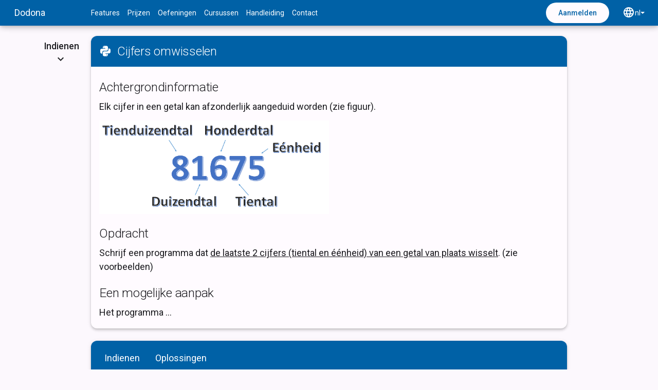

--- FILE ---
content_type: text/html; charset=utf-8
request_url: https://dodona.be/nl/activities/693230372/
body_size: 4422
content:
<!DOCTYPE html>
<html prefix="og: http://ogp.me/ns#" lang="nl">
<head>
  <meta charset="utf-8">
  <meta http-equiv="X-UA-Compatible" content="IE=edge">
  <meta name="viewport" content="width=device-width, initial-scale=1">
  <meta name="description" content="Online leren programmeren voor secundair en hoger onderwijs.">
  <meta name="author" content="Dodona Learning Technologies">
  <meta name="application-name" content="Dodona">
  <meta name="theme-color" content="#2196F3">
  <meta name="twitter:card" content="summary">
  <meta name="twitter:site" content="@DodonaEdu">
  <meta property="og:url" content="https://dodona.be/nl/activities/693230372/">
  <meta property="og:title" content="Cijfers omwisselen">
  
  <meta property="og:image" content="https://dodona.be/social-image.png">
  <meta name="msapplication-TileColor" content="#2196F3">
  <meta name="msapplication-TileImage" content="/icon.png">
  <meta name="version" content="26.01.21-11:39">
  <meta name="user_id" content="">
  <meta name="environment" content="production">
  <link rel="apple-touch-icon-precomposed" href="/icon.png">
  <link rel="shortcut icon" sizes="192x192" href="/icon.png">
  <link rel="shortcut icon" href="/favicon.ico">
  <link rel="manifest" href="/manifest.json">
  <title>Cijfers omwisselen - Dodona</title>
  <link href="https://fonts.googleapis.com/css2?family=Roboto:ital,wght@0,300;0,400;0,500;0,700;1,400&display=swap" rel="stylesheet">
  <link href="https://cdn.jsdelivr.net/npm/@mdi/font@7.x/css/materialdesignicons.min.css" rel="stylesheet" type="text/css">


  <script type="text/javascript">
    window.dodona = window.dodona || {};
    window.dodona.dotCount = [];
    window.dodona.sandboxUrl = "https://sandbox.dodona.be:443";
  </script>

  <script src="https://dodona.be/assets/application_pack-36151a35.js" onerror="document.addEventListener(&#39;DOMContentLoaded&#39;, () =&gt; document.getElementById(&#39;javascript-load-warning&#39;)?.classList?.remove(&#39;hidden&#39;)); window.dodonaJavascriptLoadFailed = true;"></script>
  <script src="https://dodona.be/assets/commons-c9e76c08.js" onerror="document.addEventListener(&#39;DOMContentLoaded&#39;, () =&gt; document.getElementById(&#39;javascript-load-warning&#39;)?.classList?.remove(&#39;hidden&#39;)); window.dodonaJavascriptLoadFailed = true;"></script>
  <script src="https://dodona.be/assets/runtime-dd8fea9c.js" onerror="document.addEventListener(&#39;DOMContentLoaded&#39;, () =&gt; document.getElementById(&#39;javascript-load-warning&#39;)?.classList?.remove(&#39;hidden&#39;)); window.dodonaJavascriptLoadFailed = true;"></script>
  <link rel="stylesheet" href="https://dodona.be/assets/application-079abf41.css" />
  <script type="text/javascript">
    window.dodona.setTheme("light");
  </script>
    <script src="https://dodona.be/assets/exercise-40e426a9.js" onerror="document.addEventListener(&#39;DOMContentLoaded&#39;, () =&gt; document.getElementById(&#39;javascript-load-warning&#39;)?.classList?.remove(&#39;hidden&#39;)); window.dodonaJavascriptLoadFailed = true;"></script>
  <script src="https://dodona.be/assets/search-61efd3c9.js" onerror="document.addEventListener(&#39;DOMContentLoaded&#39;, () =&gt; document.getElementById(&#39;javascript-load-warning&#39;)?.classList?.remove(&#39;hidden&#39;)); window.dodonaJavascriptLoadFailed = true;"></script>
  <script src="https://dodona.be/assets/description-81629c12.js" onerror="document.addEventListener(&#39;DOMContentLoaded&#39;, () =&gt; document.getElementById(&#39;javascript-load-warning&#39;)?.classList?.remove(&#39;hidden&#39;)); window.dodonaJavascriptLoadFailed = true;"></script>
  <link rel="stylesheet" href="https://cdn.jsdelivr.net/npm/katex@0.16.27/dist/katex.min.css" integrity="sha384-Pu5+C18nP5dwykLJOhd2U4Xen7rjScHN/qusop27hdd2drI+lL5KvX7YntvT8yew" crossorigin="anonymous">

<!-- The loading of KaTeX is deferred to speed up page rendering -->
<script type="text/javascript" defer src="https://cdn.jsdelivr.net/npm/katex@0.16.27/dist/katex.min.js" integrity="sha384-2B8pfmZZ6JlVoScJm/5hQfNS2TI/6hPqDZInzzPc8oHpN5SgeNOf4LzREO6p5YtZ" crossorigin="anonymous"></script>

<!-- To automatically render math in text elements, include the auto-render extension: -->
<script type="text/javascript" defer src="https://cdn.jsdelivr.net/npm/katex@0.16.27/dist/contrib/auto-render.min.js" integrity="sha384-hCXGrW6PitJEwbkoStFjeJxv+fSOOQKOPbJxSfM6G5sWZjAyWhXiTIIAmQqnlLlh" crossorigin="anonymous"
    onload="renderMathInElement(document.body, dodona.katexOptions);"></script>

    <script src="https://dodona.be/assets/submission-56b04cad.js" onerror="document.addEventListener(&#39;DOMContentLoaded&#39;, () =&gt; document.getElementById(&#39;javascript-load-warning&#39;)?.classList?.remove(&#39;hidden&#39;)); window.dodonaJavascriptLoadFailed = true;"></script>
  <script src="https://dodona.be/assets/coding_scratchpad-37557b5b.js" onerror="document.addEventListener(&#39;DOMContentLoaded&#39;, () =&gt; document.getElementById(&#39;javascript-load-warning&#39;)?.classList?.remove(&#39;hidden&#39;)); window.dodonaJavascriptLoadFailed = true;"></script>

  <meta name="csrf-param" content="authenticity_token" />
<meta name="csrf-token" content="BcInPeKIJjzquZfPynXbDZmwG92HRgbOVSxNqO-4A8tyChG3Yxysuf8mEtQjnhgdQf0Ra3_hyiOK_uoG7_tc-g" />
  <meta name="csp-nonce" />
</head>
<body>
<a href="#main-container" class="skip-to-content">Spring naar hoofdinhoud</a>
<div id="page-wrapper">
  
  <nav class="dodona-navbar">
  <div class="left">
    <div class="content">
      <a class="brand" aria-label="Dodona home" href="/?locale=nl">
        <span class="">Dodona</span>
        <i class="d-none mdi mdi-home" aria-hidden="true"></i>
</a>    </div>
  </div>
  <div class="center">
    <div class="center-left">
      
<nav class="crumbs" aria-label="Breadcrumb">
    <div class="crumb list">
      <a href="/nl/features/">Features</a>
      <a href="/nl/pricing/">Prijzen</a>
      <div class="d-none d-md-inline">
        <a href="/nl/activities/">Oefeningen</a>
        <a href="/nl/courses/">Cursussen</a>
        <a href="https://docs.dodona.be/nl">Handleiding</a>
        <a href="/nl/contact/">Contact</a>
      </div>
    </div>
</nav>

    </div>
    <ul class="actions center-right">
      
    </ul>
  </div>
  <div class="right">
    <div class="content">
        <a class="sign-in btn btn-primary" href="/nl/sign_in/">Aanmelden</a>
      <ul id="navbar" class="dropdown-nav collapse">
        
        <li class="dropdown">
          <button type="button" class="dropdown-toggle" data-bs-toggle="dropdown" aria-expanded="false" id="navbar-language-toggle" aria-label="Taal wisselen">
            <i class='mdi mdi-web' aria-hidden="true"></i>
            <span class="dropdown-title">nl</span>
            <span class="caret" aria-hidden="true"></span></button>
          <ul class="dropdown-menu dropdown-menu-end" aria-labelledby="navbar-language-toggle">
            <li><a class="dropdown-item" href="/en/activities/693230372/">English</a></li>
            <li><a class="dropdown-item" href="/nl/activities/693230372/">Nederlands</a></li>
          </ul>
        </li>
      </ul>
      <button type="button" class="dodona-navbar-toggle dropdown-toggle" data-bs-toggle="collapse" data-bs-target="#navbar" aria-expanded="false" aria-controls="navbar">
        <span class="visually-hidden">Toggle navigation</span>
        <i class="mdi mdi-dots-vertical" aria-hidden="true"></i>
      </button>
    </div>
  </div>
</nav>

  <div id="main-container" role="main" tabindex="-1" class="container main ">
  <div class="page-messages" data-nosnippet>
    
    <div class='alert alert-warning hidden' id="iframe-warning">
      <strong>Opgepast!</strong> Het lijkt erop dat je Dodona gebruikt binnen een andere webpagina waardoor mogelijk niet alles goed werkt. Laat dit weten aan je lesgever zodat hij het probleem kan oplossen door een instelling in de leeromgeving aan te passen. Ondertussen kan je <a href='https://dodona.be/nl/activities/693230372/' target='_blank'>op deze link klikken</a> om Dodona te openen in een nieuw venster.
    </div>
    <div class="alert alert-warning hidden" role="alert" id="javascript-load-warning">
      <strong>Opgepast!</strong> De pagina kon niet volledig ingeladen worden, waarschijnlijk door een netwerkprobleem. Het kan zijn dat niet alle functionaliteit beschikbaar is. Probeer de pagina te verversen.
    </div>
  </div>
  <div id="modal-container"></div>
  






<div class="row">
    <div class="col-md-1 p-0">
      <a class="btn btn-lg btn-down d-none d-md-block" title="Indienen" href="#submission-card">
        <span class='d-none d-lg-inline'>Indienen</span><br>
        <i class="mdi mdi-chevron-down" aria-hidden="true"></i>
</a>    </div>
  <div class="col-md-10 col-12">
    <div class="card activity-description">
      <div class="card-title card-title-colored">
        <h2 class="card-title-text">
          <i class="mdi mdi-language-python mdi-24" role="img" title="Python-oefening" aria-label="Python-oefening"></i>

          &nbsp;
          Cijfers omwisselen
        </h2>
      </div>
      <iframe id="activity-description-693230372-1" class="dodona-iframe" title="Opgavebeschrijving" scrolling="no" onload="dodona.initIframeResize(&#39;activity-description-693230372-1&#39;)" allow="clipboard-write; fullscreen https://www.youtube.com https://www.youtube-nocookie.com https://player.vimeo.com/ " src="https://sandbox.dodona.be/nl/activities/693230372/description/4ypf4WubJiSafHki/?theme=auto" height="500px"></iframe>
    </div>
  </div>


</div>
<div class="row">
  <a class="anchor" id="submission-card"></a>
  <div class="col-md-10 offset-md-1 col-12">
    <div class="card card-nav">
      <div class="card-title card-title-colored">
        <ul class="nav nav-tabs">
            <li><a href="#handin" id="activity-handin-link" data-bs-toggle="tab" class="active">Indienen</a></li>
          <li>
            <a href="#submissions" data-bs-toggle="tab" id='activity-submission-link' class="">Oplossingen</a>
          </li>
          <li>
            <a href="#feedback" data-bs-toggle="tab" id='activity-feedback-link' class='hidden'>Feedback</a>
          </li>
        </ul>
      </div>
      <div class="card-supporting-text">
        <div class="tab-content">
          <div class="tab-pane fade show active" id="handin">
              <div class="alert alert-info"><a href="/nl/sign_in/">Log in</a> om je oplossingen te testen.</div>
              <div id="editor-window" class='tex2jax_ignore'>
                <div class="highlighter-rouge" id="editor-text"></div>
              </div>
              <div class="d-flex justify-content-between align-items-center mt-1">
                <span class="header-info-text"><i class="mdi mdi-information mdi-18"></i> Je kunt zo vaak indienen als je wenst. Er wordt enkel rekening gehouden met je laatst ingediende oplossing.</span>
                  <span data-bs-toggle="tooltip"
                        data-bs-placement="bottom"
                        data-bs-trigger="hover focus"
                        data-bs-delay='{"show": 500, "hide": 0}'
                        title="Voer je code uit in de browser">
                    <button class="btn btn-outline with-icon"
                            data-bs-toggle="offcanvas"
                            data-bs-target="#scratchpad-offcanvas"
                            aria-controls="scratchpad-offcanvas"
                            id="scratchpad-offcanvas-show-btn">
                      <i class="mdi mdi-clipboard-arrow-right-outline"></i>
                      Naar sandbox
                    </button>
                  </span>
                  <script type="text/javascript">
                    dodona.ready.then(function () {
                      dodona.initCodingScratchpad(
                        "python"
                      );
                    });
                  </script>
              </div>
          </div>
          <div class="tab-pane fade " id="submissions">
            <div id="submissions-table-wrapper">
                <div class="alert alert-info"><a href="/nl/sign_in/">Log in</a> om je oplossingen te testen.</div>
            </div>
          </div>
          <div class="tab-pane fade hidden" id="feedback">
            <div id="submission-wrapper"></div>
          </div>
        </div>
      </div>
    </div>
  </div>
</div>
  

<div class="offcanvas offcanvas-end" tabindex="-1" id="scratchpad-offcanvas" data-bs-keyboard="false">
  <div class="scratchpad-header">
  <h4>
    <i class="mdi mdi-language-python mdi-24" role="img" title="Python-oefening" aria-label="Python-oefening"></i>

    &nbsp; Python sandbox
  </h4>
  <div class="flex-spacer"></div>
  <button class="btn btn-icon btn-icon-inverted" id="scratchpad-offcanvas-close-btn"
  data-bs-dismiss="offcanvas" aria-label="Sluiten">
    <i class="mdi mdi-close mdi-24"></i>
  </button>
  </div>
  <div class="offcanvas-body scratchpad-margin">
    <div class="row scratchpad-body">
      <div class="col-lg-6 scratchpad-panel">
        <div class="scratchpad-info">
          <i class="mdi mdi-information mdi-18"></i>
          In dit venster kan je Python-code uitvoeren zonder iets te moeten installeren. De code die je hier schrijft wordt <b>niet</b> automatisch ingediend in Dodona.
        </div>
        <p-code-runner>
          <button class="btn btn-outline with-icon" id="scratchpad-code-copy-btn" slot="buttons">
            <i class="mdi mdi-clipboard-arrow-left-outline"></i>
            Naar indienbox
          </button>
        </p-code-runner>
        <p-input></p-input>
        <p-output></p-output>
      </div>
      <div class="col-lg-6 scratchpad-panel">
        <div class="card-tab">
          <ul class="nav nav-tabs" id="scratchpadTab" role="tablist">
            <li class="nav-item" id="scratchpad-description-tab">
              <a class="nav-link active" data-bs-target="#scratchpad-description" data-bs-toggle="tab">
                Beschrijving
              </a>
            </li>
            <li class="nav-item hidden" id="scratchpad-trace-tab">
              <a class="nav-link" data-bs-target="#scratchpad-trace-wrapper" data-bs-toggle="tab">
                Debugger
              </a>
            </li>
          </ul>
        </div>
        <div class="tab-content" id="scratchpad-tab-content">
          <div id="scratchpad-description" role="tabpanel" class="tab-pane fade show active">
            <iframe id="activity-description-693230372-2" class="dodona-iframe" title="Opgavebeschrijving" scrolling="no" onload="dodona.initIframeResize(&#39;activity-description-693230372-2&#39;)" allow="clipboard-write; fullscreen https://www.youtube.com https://www.youtube-nocookie.com https://player.vimeo.com/ " src="https://sandbox.dodona.be/nl/activities/693230372/description/4ypf4WubJiSafHki/?theme=auto" height="500px"></iframe>
          </div>
          <div role="tabpanel" class="tab-pane fade" id="scratchpad-trace-wrapper">
            <p-debugger></p-debugger>
          </div>
        </div>
      </div>
    </div>
  </div>
</div>

<script type="text/javascript">
    dodona.ready.then(async function() {

      const options = {"exerciseId":693230372,"programmingLanguage":"python","loggedIn":false,"editorShown":true,"courseId":null,"deadline":"\"\"","baseSubmissionsUrl":"https://dodona.be/nl/submissions/","seriesId":null,"fromLocalStorage":null};

      // boilerplate cannot be part of hash, because we need to escape it
      options.boilerplate = ``

      await dodona.initExerciseShow(options);
    });
</script>

</div>

  <section class="toasts"></section>
  <footer class="footer">
  <div class="footer-block">
    &copy; 2026 Dodona Learning Technologies
  </div>
  <div class='footer-spacer'></div>
  <div class="footer-block">
    <div>
      <a href="https://bsky.app/profile/dodona.be" target="_blank" title="Bluesky">
        <i class="custom-material-icons bluesky "><svg viewbox="0 0 600 530" version="1.1" xmlns="http://www.w3.org/2000/svg">
 <path d="m135.72 44.03c66.496 49.921 138.02 151.14 164.28 205.46 26.262-54.316 97.782-155.54 164.28-205.46 47.98-36.021 125.72-63.892 125.72 24.795 0 17.712-10.155 148.79-16.111 170.07-20.703 73.984-96.144 92.854-163.25 81.433 117.3 19.964 147.14 86.092 82.697 152.22-122.39 125.59-175.91-31.511-189.63-71.766-2.514-7.3797-3.6904-10.832-3.7077-7.8964-0.0174-2.9357-1.1937 0.51669-3.7077 7.8964-13.714 40.255-67.233 197.36-189.63 71.766-64.444-66.128-34.605-132.26 82.697-152.22-67.108 11.421-142.55-7.4491-163.25-81.433-5.9562-21.282-16.111-152.36-16.111-170.07 0-88.687 77.742-60.816 125.72-24.795z" fill="currentColor" />
</svg>
</i>
      </a>
    </div>
    <a href="https://docs.dodona.be/nl">Handleiding</a>
    <a href="/nl/contact/">Contact</a>
    <a target="_blank" class="d-none d-lg-inline" href="https://status.dodona.be/nl">Status</a>
    <a href="/nl/privacy/">Privacyverklaring</a>
    <a href="/nl/terms/">Algemene voorwaarden</a>
    <a href="/nl/data/">Jouw data</a>
    <a class="d-none d-lg-inline" href="/nl/publications/">Publicaties</a>
    <a class="d-none d-lg-inline" href="https://github.com/orgs/dodona-edu/discussions/106?sort=new">Dodona 26.01.21-11:39</a>
  </div>
</footer>

</div>
<script type="text/javascript">
  I18n = dodona.I18n || {};
  I18n.locale("nl");
  dodona.checkTimeZone(-60);
  dodona.checkIframe();
</script>
</body>
</html>


--- FILE ---
content_type: text/html; charset=utf-8
request_url: https://sandbox.dodona.be/nl/activities/693230372/description/4ypf4WubJiSafHki/?theme=auto
body_size: 1429
content:
<!DOCTYPE html>
<html
  prefix="og: http://ogp.me/ns#"
  lang="nl"
  class="dodona-frame">
<head>
  <meta charset="utf-8">
  <meta http-equiv="X-UA-Compatible" content="IE=edge">
  <meta name="viewport" content="width=device-width, initial-scale=1">
  <meta name="version" content="26.01.21-11:39">
  <meta name="environment" content="production">
  
  <meta property="og:image" content="https://sandbox.dodona.be/icon.png">
  <link href="https://fonts.googleapis.com/css2?family=Roboto:ital,wght@0,300;0,400;0,500;0,700;1,400&display=swap" rel="stylesheet">
  <link href="https://cdn.jsdelivr.net/npm/@mdi/font@7.x/css/materialdesignicons.min.css" rel="stylesheet" type="text/css">


  <script src="https://dodona.be/assets/frame-0a8e9752.js" onerror="document.addEventListener(&#39;DOMContentLoaded&#39;, () =&gt; document.getElementById(&#39;javascript-load-warning&#39;)?.classList?.remove(&#39;hidden&#39;)); window.dodonaJavascriptLoadFailed = true;"></script>
  <script src="https://dodona.be/assets/commons-c9e76c08.js" onerror="document.addEventListener(&#39;DOMContentLoaded&#39;, () =&gt; document.getElementById(&#39;javascript-load-warning&#39;)?.classList?.remove(&#39;hidden&#39;)); window.dodonaJavascriptLoadFailed = true;"></script>
  <script src="https://dodona.be/assets/runtime-dd8fea9c.js" onerror="document.addEventListener(&#39;DOMContentLoaded&#39;, () =&gt; document.getElementById(&#39;javascript-load-warning&#39;)?.classList?.remove(&#39;hidden&#39;)); window.dodonaJavascriptLoadFailed = true;"></script>
  <link rel="stylesheet" href="https://dodona.be/assets/application-079abf41.css" />
  <script type="text/javascript">
    window.dodona.setTheme("auto");
  </script>
    <script src="https://dodona.be/assets/description-81629c12.js" onerror="document.addEventListener(&#39;DOMContentLoaded&#39;, () =&gt; document.getElementById(&#39;javascript-load-warning&#39;)?.classList?.remove(&#39;hidden&#39;)); window.dodonaJavascriptLoadFailed = true;"></script>
  <link rel="stylesheet" href="https://cdn.jsdelivr.net/npm/katex@0.16.27/dist/katex.min.css" integrity="sha384-Pu5+C18nP5dwykLJOhd2U4Xen7rjScHN/qusop27hdd2drI+lL5KvX7YntvT8yew" crossorigin="anonymous">

<!-- The loading of KaTeX is deferred to speed up page rendering -->
<script type="text/javascript" defer src="https://cdn.jsdelivr.net/npm/katex@0.16.27/dist/katex.min.js" integrity="sha384-2B8pfmZZ6JlVoScJm/5hQfNS2TI/6hPqDZInzzPc8oHpN5SgeNOf4LzREO6p5YtZ" crossorigin="anonymous"></script>

<!-- To automatically render math in text elements, include the auto-render extension: -->
<script type="text/javascript" defer src="https://cdn.jsdelivr.net/npm/katex@0.16.27/dist/contrib/auto-render.min.js" integrity="sha384-hCXGrW6PitJEwbkoStFjeJxv+fSOOQKOPbJxSfM6G5sWZjAyWhXiTIIAmQqnlLlh" crossorigin="anonymous"
    onload="renderMathInElement(document.body, dodona.katexOptions);"></script>


</head>
<body>
<base target="_parent" href="https://sandbox.dodona.be/nl/activities/693230372/description/4ypf4WubJiSafHki/?theme=auto">
<div class="alert alert-warning hidden" role="alert" id="javascript-load-warning">
  <strong>Opgepast!</strong> De pagina kon niet volledig ingeladen worden, waarschijnlijk door een netwerkprobleem. Het kan zijn dat niet alle functionaliteit beschikbaar is. Probeer de pagina te verversen.
</div>
  <div class="activity-description">
  <div class="card-supporting-text">
      <h3 id="achtergrondinformatie">Achtergrondinformatie</h3>

<p>Elk cijfer in een getal kan afzonderlijk aangeduid worden (zie figuur).</p>

<p><img src="media/getalwaarden.PNG" width="50%" height="50%" /></p>

<h3 id="opdracht">Opdracht</h3>

<p>Schrijf een programma dat <ins>de laatste 2 cijfers (tiental en éénheid) van een getal van plaats wisselt</ins>. (zie voorbeelden)</p>

<h3 id="een-mogelijke-aanpak">Een mogelijke aanpak</h3>

<p>Het programma …</p>
<ul>
  <li>vraagt de gebruiker naar een natuurlijk getal.</li>
  <li>kent de ingevoerde waarde toe aan een variabele. (bv. getal, x, …)</li>
  <li>verwerkt dit getal zodat het tiental en de éénheid geïsoleerd zijn.</li>
  <li>vormt een nieuw getal. (zie voorbeelden)</li>
  <li>drukt het nieuwe getal af op het scherm.</li>
</ul>

<h3 id="invoer">Invoer</h3>

<p>Een getal x ∈ N.</p>
<ul>
  <li>x is een natuurlijk getal</li>
</ul>

<h3 id="uitvoer">Uitvoer</h3>

<p>Eén getal dat ontstaat door het tiental en de éénheid van het ingevoerde getal van plaats te wisselen.</p>

<h3 id="voorbeeld-1">Voorbeeld 1</h3>

<p><strong>Invoer</strong></p>

<pre><code>398679
</code></pre>

<p><strong>Uitvoer</strong></p>

<pre><code>398697
</code></pre>

<h3 id="voorbeeld-2">Voorbeeld 2</h3>

<p><strong>Invoer</strong></p>

<pre><code>46130
</code></pre>

<p><strong>Uitvoer</strong></p>

<pre><code>46103
</code></pre>

<h3 id="voorbeeld-3">Voorbeeld 3</h3>

<p><strong>Invoer</strong></p>

<pre><code>7
</code></pre>

<p><strong>Uitvoer</strong></p>

<pre><code>70
</code></pre>

  </div>
</div>
<script type="text/javascript">
  I18n = dodona.I18n || {};
  I18n.locale("nl");
  dodona.ready.then(() => window.dodona.initDescription());
</script>
<!-- This div is used to calculate the size of the iframe, it indicates the bottom, see https://iframe-resizer.com/troubleshooting/ -->
<div data-iframe-size></div>

</body>
</html>


--- FILE ---
content_type: text/html; charset=utf-8
request_url: https://sandbox.dodona.be/nl/activities/693230372/description/4ypf4WubJiSafHki/?theme=auto
body_size: 764
content:
<!DOCTYPE html>
<html
  prefix="og: http://ogp.me/ns#"
  lang="nl"
  class="dodona-frame">
<head>
  <meta charset="utf-8">
  <meta http-equiv="X-UA-Compatible" content="IE=edge">
  <meta name="viewport" content="width=device-width, initial-scale=1">
  <meta name="version" content="26.01.21-11:39">
  <meta name="environment" content="production">
  
  <meta property="og:image" content="https://sandbox.dodona.be/icon.png">
  <link href="https://fonts.googleapis.com/css2?family=Roboto:ital,wght@0,300;0,400;0,500;0,700;1,400&display=swap" rel="stylesheet">
  <link href="https://cdn.jsdelivr.net/npm/@mdi/font@7.x/css/materialdesignicons.min.css" rel="stylesheet" type="text/css">


  <script src="https://dodona.be/assets/frame-0a8e9752.js" onerror="document.addEventListener(&#39;DOMContentLoaded&#39;, () =&gt; document.getElementById(&#39;javascript-load-warning&#39;)?.classList?.remove(&#39;hidden&#39;)); window.dodonaJavascriptLoadFailed = true;"></script>
  <script src="https://dodona.be/assets/commons-c9e76c08.js" onerror="document.addEventListener(&#39;DOMContentLoaded&#39;, () =&gt; document.getElementById(&#39;javascript-load-warning&#39;)?.classList?.remove(&#39;hidden&#39;)); window.dodonaJavascriptLoadFailed = true;"></script>
  <script src="https://dodona.be/assets/runtime-dd8fea9c.js" onerror="document.addEventListener(&#39;DOMContentLoaded&#39;, () =&gt; document.getElementById(&#39;javascript-load-warning&#39;)?.classList?.remove(&#39;hidden&#39;)); window.dodonaJavascriptLoadFailed = true;"></script>
  <link rel="stylesheet" href="https://dodona.be/assets/application-079abf41.css" />
  <script type="text/javascript">
    window.dodona.setTheme("auto");
  </script>
    <script src="https://dodona.be/assets/description-81629c12.js" onerror="document.addEventListener(&#39;DOMContentLoaded&#39;, () =&gt; document.getElementById(&#39;javascript-load-warning&#39;)?.classList?.remove(&#39;hidden&#39;)); window.dodonaJavascriptLoadFailed = true;"></script>
  <link rel="stylesheet" href="https://cdn.jsdelivr.net/npm/katex@0.16.27/dist/katex.min.css" integrity="sha384-Pu5+C18nP5dwykLJOhd2U4Xen7rjScHN/qusop27hdd2drI+lL5KvX7YntvT8yew" crossorigin="anonymous">

<!-- The loading of KaTeX is deferred to speed up page rendering -->
<script type="text/javascript" defer src="https://cdn.jsdelivr.net/npm/katex@0.16.27/dist/katex.min.js" integrity="sha384-2B8pfmZZ6JlVoScJm/5hQfNS2TI/6hPqDZInzzPc8oHpN5SgeNOf4LzREO6p5YtZ" crossorigin="anonymous"></script>

<!-- To automatically render math in text elements, include the auto-render extension: -->
<script type="text/javascript" defer src="https://cdn.jsdelivr.net/npm/katex@0.16.27/dist/contrib/auto-render.min.js" integrity="sha384-hCXGrW6PitJEwbkoStFjeJxv+fSOOQKOPbJxSfM6G5sWZjAyWhXiTIIAmQqnlLlh" crossorigin="anonymous"
    onload="renderMathInElement(document.body, dodona.katexOptions);"></script>


</head>
<body>
<base target="_parent" href="https://sandbox.dodona.be/nl/activities/693230372/description/4ypf4WubJiSafHki/?theme=auto">
<div class="alert alert-warning hidden" role="alert" id="javascript-load-warning">
  <strong>Opgepast!</strong> De pagina kon niet volledig ingeladen worden, waarschijnlijk door een netwerkprobleem. Het kan zijn dat niet alle functionaliteit beschikbaar is. Probeer de pagina te verversen.
</div>
  <div class="activity-description">
  <div class="card-supporting-text">
      <h3 id="achtergrondinformatie">Achtergrondinformatie</h3>

<p>Elk cijfer in een getal kan afzonderlijk aangeduid worden (zie figuur).</p>

<p><img src="media/getalwaarden.PNG" width="50%" height="50%" /></p>

<h3 id="opdracht">Opdracht</h3>

<p>Schrijf een programma dat <ins>de laatste 2 cijfers (tiental en éénheid) van een getal van plaats wisselt</ins>. (zie voorbeelden)</p>

<h3 id="een-mogelijke-aanpak">Een mogelijke aanpak</h3>

<p>Het programma …</p>
<ul>
  <li>vraagt de gebruiker naar een natuurlijk getal.</li>
  <li>kent de ingevoerde waarde toe aan een variabele. (bv. getal, x, …)</li>
  <li>verwerkt dit getal zodat het tiental en de éénheid geïsoleerd zijn.</li>
  <li>vormt een nieuw getal. (zie voorbeelden)</li>
  <li>drukt het nieuwe getal af op het scherm.</li>
</ul>

<h3 id="invoer">Invoer</h3>

<p>Een getal x ∈ N.</p>
<ul>
  <li>x is een natuurlijk getal</li>
</ul>

<h3 id="uitvoer">Uitvoer</h3>

<p>Eén getal dat ontstaat door het tiental en de éénheid van het ingevoerde getal van plaats te wisselen.</p>

<h3 id="voorbeeld-1">Voorbeeld 1</h3>

<p><strong>Invoer</strong></p>

<pre><code>398679
</code></pre>

<p><strong>Uitvoer</strong></p>

<pre><code>398697
</code></pre>

<h3 id="voorbeeld-2">Voorbeeld 2</h3>

<p><strong>Invoer</strong></p>

<pre><code>46130
</code></pre>

<p><strong>Uitvoer</strong></p>

<pre><code>46103
</code></pre>

<h3 id="voorbeeld-3">Voorbeeld 3</h3>

<p><strong>Invoer</strong></p>

<pre><code>7
</code></pre>

<p><strong>Uitvoer</strong></p>

<pre><code>70
</code></pre>

  </div>
</div>
<script type="text/javascript">
  I18n = dodona.I18n || {};
  I18n.locale("nl");
  dodona.ready.then(() => window.dodona.initDescription());
</script>
<!-- This div is used to calculate the size of the iframe, it indicates the bottom, see https://iframe-resizer.com/troubleshooting/ -->
<div data-iframe-size></div>

</body>
</html>


--- FILE ---
content_type: text/css
request_url: https://dodona.be/assets/application-079abf41.css
body_size: 72586
content:
@charset "UTF-8";:root,[data-bs-theme=light]{--d-primary:#0061a6;--d-primary-container:#d0e4ff;--d-on-primary:#ffffff;--d-on-primary-container:#001d36;--d-primary-rgb:0,97,166;--d-on-primary-container-rgb:0,29,54;--d-banner:#00497f;--d-on-banner:#d0e4ff;--d-primary-surface:#f7f9ff;--d-primary-surface-container:#e8f1ff;--d-primary-outline:#007ace;--d-primary-outline-variant:#9ccaff;--d-secondary:#bc0049;--d-secondary-container:#ffd9df;--d-on-secondary:#ffffff;--d-on-secondary-container:#400013;--d-secondary-rgb:188,0,73;--d-secondary-surface:#fff8f8;--d-secondary-surface-container:#ffecee;--d-secondary-outline:#e61a61;--d-secondary-on-surface:#400013;--d-tertiary:#795900;--d-tertiary-container:#ffdf99;--d-on-tertiary:#ffffff;--d-on-tertiary-container:#261a00;--d-tertiary-surface:#fff8ed;--d-tertiary-surface-container:#ffefd0;--d-tertiary-outline:#997100;--d-tertiary-on-surface:#261a00;--d-surface:#fffbff;--d-surface-variant:#bae9ff;--d-surface-variant-rgb:186,233,255;--d-background:#fcf8fd;--d-on-surface:#1b1b1f;--d-on-surface-variant:#004d64;--d-on-surface-muted:#47464a;--d-on-background:#1b1b1f;--d-outline:#0081a6;--d-divider:#e5e1e6;--d-shadow:#000000;--d-surface-tint:#9ccaff;--d-inverse-surface:#303034;--d-inverse-on-surface:#f3eff4;--d-inverse-primary:#9ccaff;--d-on-surface-rgb:27,27,31;--d-info:#0061a6;--d-info-container:#d0e4ff;--d-on-info:#ffffff;--d-on-info-container:#001d36;--d-info-rgb:0,97,166;--d-success:#749b68;--d-success-container:#c4eeb5;--d-on-success:#ffffff;--d-on-success-container:#022101;--d-success-rgb:116,155,104;--d-danger:#ff5445;--d-danger-container:#ffdad3;--d-on-danger:#ffffff;--d-on-danger-container:#410001;--d-danger-rgb:255,84,69;--d-warning:#f89300;--d-warning-container:#ffdcbb;--d-on-warning:#ffffff;--d-on-warning-container:#2d1600;--d-warning-rgb:248,147,0;--d-red:#bc1714;--d-red-container:#ffdad3;--d-on-red:#ffffff;--d-on-red-container:#410001;--d-pink:#bc0049;--d-pink-container:#ffd9df;--d-on-pink:#ffffff;--d-on-pink-container:#400013;--d-purple:#9a25ae;--d-purple-container:#ffd5ff;--d-on-purple:#ffffff;--d-on-purple-container:#350040;--d-deep-purple:#6f43bf;--d-deep-purple-container:#ecdcff;--d-on-deep-purple:#ffffff;--d-on-deep-purple-container:#25005b;--d-indigo:#4355ba;--d-indigo-container:#dde0ff;--d-on-indigo:#ffffff;--d-on-indigo-container:#000d61;--d-blue:#0061a6;--d-blue-container:#d0e4ff;--d-on-blue:#ffffff;--d-on-blue-container:#001d36;--d-light-blue:#006494;--d-light-blue-container:#c8e6ff;--d-on-light-blue:#ffffff;--d-on-light-blue-container:#001e31;--d-cyan:#006877;--d-cyan-container:#9cefff;--d-on-cyan:#ffffff;--d-on-cyan-container:#001f25;--d-teal:#006a5f;--d-teal-container:#74f7e5;--d-on-teal:#ffffff;--d-on-teal-container:#00201c;--d-green:#44673b;--d-green-container:#c4eeb5;--d-on-green:#ffffff;--d-on-green-container:#022101;--d-light-green:#3c6a00;--d-light-green-container:#b9f475;--d-on-light-green:#ffffff;--d-on-light-green-container:#0e2000;--d-yellow:#6a5f00;--d-yellow-container:#f9e534;--d-on-yellow:#ffffff;--d-on-yellow-container:#201c00;--d-amber:#795900;--d-amber-container:#ffdf99;--d-on-amber:#ffffff;--d-on-amber-container:#261a00;--d-orange:#8c5000;--d-orange-container:#ffdcbb;--d-on-orange:#ffffff;--d-on-orange-container:#2d1600;--d-deep-orange:#b22d00;--d-deep-orange-container:#ffdacf;--d-on-deep-orange:#ffffff;--d-on-deep-orange-container:#3c0800;--d-brown:#9a4523;--d-brown-container:#ffdbcd;--d-on-brown:#ffffff;--d-on-brown-container:#380c00;--d-gray:#5f5e62;--d-gray-container:#e5e1e6;--d-on-gray:#ffffff;--d-on-gray-container:#1b1b1f;--d-blue-gray:#006684;--d-blue-gray-container:#bae9ff;--d-on-blue-gray:#ffffff;--d-on-blue-gray-container:#001f2a;--d-off-surface:#f3eff4;--d-code-bg:#f3eff4;--d-skeleton-color:var(--d-surface-variant);--d-text-muted:#5f5e62;--d-font-monospace:sfmono-regular,menlo,monaco,consolas,"Liberation Mono","Courier New",monospace;--d-font-sans-serif:roboto,"Helvetica Neue",helvetica,arial,sans-serif;--d-border-radius-base:12px;--d-font-size-base:0.875rem;--d-annotation-question:var(--d-purple);--d-annotation-user:var(--d-success);--d-annotation-error:var(--d-danger);--d-annotation-warning:var(--d-warning);--d-annotation-info:var(--d-info);--d-annotation-question-background:rgb(244.16,231.12,246.68);--d-annotation-user-background:rgb(241.12,240.56,241.08);--d-annotation-question-background-intense:rgb(232.4,205.8,237.2);--d-annotation-user-background-intense:rgb(224.8,229.4,223.2);--d-annotation-warning-background:url('data:image/svg+xml,<svg xmlns="http://www.w3.org/2000/svg" width="6" height="3">%3Cpath%20d%3D%22m0%202.5%20l2%20-1.5%20l1%200%20l2%201.5%20l1%200%22%20stroke%3D%22%23F89300%22%20fill%3D%22none%22%20stroke-width%3D%220.7%22%2F%3E</svg>');--d-annotation-warning-background-intense:url('data:image/svg+xml,<svg xmlns="http://www.w3.org/2000/svg" width="6" height="3">%3Cpath%20d%3D%22m0%202.5%20l2%20-1.5%20l1%200%20l2%201.5%20l1%200%22%20stroke%3D%22%23F89300%22%20fill%3D%22none%22%20stroke-width%3D%221.7%22%2F%3E</svg>');--d-annotation-error-background:url('data:image/svg+xml,<svg xmlns="http://www.w3.org/2000/svg" width="6" height="3">%3Cpath%20d%3D%22m0%202.5%20l2%20-1.5%20l1%200%20l2%201.5%20l1%200%22%20stroke%3D%22%23FF5445%22%20fill%3D%22none%22%20stroke-width%3D%220.7%22%2F%3E</svg>');--d-annotation-error-background-intense:url('data:image/svg+xml,<svg xmlns="http://www.w3.org/2000/svg" width="6" height="3">%3Cpath%20d%3D%22m0%202.5%20l2%20-1.5%20l1%200%20l2%201.5%20l1%200%22%20stroke%3D%22%23FF5445%22%20fill%3D%22none%22%20stroke-width%3D%221.7%22%2F%3E</svg>');--d-annotation-info-background:url('data:image/svg+xml,<svg xmlns="http://www.w3.org/2000/svg" width="6" height="3">%3Cpath%20d%3D%22m0%202.5%20l2%20-1.5%20l1%200%20l2%201.5%20l1%200%22%20stroke%3D%22%230061A6%22%20fill%3D%22none%22%20stroke-width%3D%220.7%22%2F%3E</svg>');--d-annotation-info-background-intense:url('data:image/svg+xml,<svg xmlns="http://www.w3.org/2000/svg" width="6" height="3">%3Cpath%20d%3D%22m0%202.5%20l2%20-1.5%20l1%200%20l2%201.5%20l1%200%22%20stroke%3D%22%230061A6%22%20fill%3D%22none%22%20stroke-width%3D%221.7%22%2F%3E</svg>')}:root .dark-only,[data-bs-theme=light] .dark-only{display:none}:root .light-only,[data-bs-theme=light] .light-only{display:unset}:root :root,[data-bs-theme=light] :root{color-scheme:light}:root .image-bright,[data-bs-theme=light] .image-bright{filter:invert(8%) sepia(10%) saturate(679%) hue-rotate(201deg) brightness(93%) contrast(92%)}:root .image-muted,[data-bs-theme=light] .image-muted{filter:invert(26%) sepia(2%) saturate(968%) hue-rotate(214deg) brightness(94%) contrast(86%)}[data-bs-theme=dark]{--d-primary:#9ccaff;--d-primary-container:#00497f;--d-on-primary:#00325a;--d-on-primary-container:#d0e4ff;--d-primary-rgb:156,202,255;--d-on-primary-container-rgb:208,228,255;--d-banner:#00325a;--d-on-banner:#d0e4ff;--d-primary-surface:#001d36;--d-primary-surface-container:#00325a;--d-primary-outline:#1e95f2;--d-primary-outline-variant:#00497f;--d-secondary:#ffb2c0;--d-secondary-container:#900036;--d-on-secondary:#670024;--d-on-secondary-container:#ffd9df;--d-secondary-rgb:255,178,192;--d-secondary-surface:#400013;--d-secondary-surface-container:#670024;--d-secondary-outline:#ff4c7e;--d-secondary-on-surface:#ffd9df;--d-tertiary:#fabd00;--d-tertiary-container:#5c4300;--d-on-tertiary:#402d00;--d-on-tertiary-container:#ffdf99;--d-tertiary-surface:#261a00;--d-tertiary-surface-container:#402d00;--d-tertiary-outline:#b88900;--d-tertiary-on-surface:#ffdf99;--d-surface:#303034;--d-surface-variant:#004d64;--d-surface-variant-rgb:0,77,100;--d-background:#3c3b3f;--d-on-surface:#e5e1e6;--d-on-surface-variant:#62d3ff;--d-on-surface-muted:#c8c5ca;--d-on-background:#e5e1e6;--d-outline:#079dc7;--d-divider:#47464a;--d-shadow:#000000;--d-surface-tint:#9ccaff;--d-inverse-surface:#e5e1e6;--d-inverse-on-surface:#303034;--d-inverse-primary:#0061a6;--d-on-surface-rgb:229,225,230;--d-info:#9ccaff;--d-info-container:#00497f;--d-on-info:#00325a;--d-on-info-container:#d0e4ff;--d-info-rgb:156,202,255;--d-success:#8fb682;--d-success-container:#2c4f24;--d-on-success:#163810;--d-on-success-container:#c4eeb5;--d-succes-rgb:143,182,130;--d-danger:#ff8978;--d-danger-container:#940002;--d-on-danger:#680001;--d-on-danger-container:#ffdad3;--d-danger-rgb:255,137,120;--d-warning:#ffb86d;--d-warning-container:#6a3b00;--d-on-warning:#4b2800;--d-on-warning-container:#ffdcbb;--d-warning-rgb:255,184,109;--d-red:#ffb4a8;--d-red-container:#940002;--d-on-red:#680001;--d-on-red-container:#ffdad3;--d-pink:#ffb2c0;--d-pink-container:#900036;--d-on-pink:#670024;--d-on-pink-container:#ffd9df;--d-purple:#fbaaff;--d-purple-container:#7b0091;--d-on-purple:#570068;--d-on-purple-container:#ffd5ff;--d-deep-purple:#d4baff;--d-deep-purple-container:#5727a7;--d-on-deep-purple:#3e008e;--d-on-deep-purple-container:#ecdcff;--d-indigo:#b9c3ff;--d-indigo-container:#293ca0;--d-on-indigo:#08218a;--d-on-indigo-container:#dde0ff;--d-blue:#9ccaff;--d-blue-container:#00497f;--d-on-blue:#00325a;--d-on-blue-container:#d0e4ff;--d-light-blue:#8bceff;--d-light-blue-container:#004b71;--d-on-light-blue:#003450;--d-on-light-blue-container:#c8e6ff;--d-cyan:#44d8f1;--d-cyan-container:#004e5a;--d-on-cyan:#00363f;--d-on-cyan-container:#9cefff;--d-teal:#53dbc9;--d-teal-container:#005047;--d-on-teal:#003730;--d-on-teal-container:#74f7e5;--d-green:#a9d19b;--d-green-container:#2c4f24;--d-on-green:#163810;--d-on-green-container:#c4eeb5;--d-light-green:#9ed75c;--d-light-green-container:#2c5000;--d-on-light-green:#1c3700;--d-on-light-green-container:#b9f475;--d-yellow:#dbc808;--d-yellow-container:#504700;--d-on-yellow:#373100;--d-on-yellow-container:#f9e534;--d-amber:#fabd00;--d-amber-container:#5c4300;--d-on-amber:#402d00;--d-on-amber-container:#ffdf99;--d-orange:#ffb86d;--d-orange-container:#6a3b00;--d-on-orange:#4b2800;--d-on-orange-container:#ffdcbb;--d-deep-orange:#ffb49d;--d-deep-orange-container:#882000;--d-on-deep-orange:#601400;--d-on-deep-orange-container:#ffdacf;--d-brown:#ffb598;--d-brown-container:#7b2e0d;--d-on-brown:#5c1a00;--d-on-brown-container:#ffdbcd;--d-gray:#c8c5ca;--d-gray-container:#47464a;--d-on-gray:#303034;--d-on-gray-container:#e5e1e6;--d-blue-gray:#62d3ff;--d-blue-gray-container:#004d64;--d-on-blue-gray:#003546;--d-on-blue-gray-container:#bae9ff;--d-off-surface:#47464a;--d-code-bg:#47464a;--d-skeleton-color:var(--d-surface-variant);--d-text-muted:#adaaaf;--d-annotation-question-background:rgb(75.28,67.88,78.36);--d-annotation-user-background:rgb(66.64,68.84,68.36);--d-annotation-question-background-intense:rgb(98.2,81.2,101.4);--d-annotation-user-background-intense:rgb(76.6,83.6,76.4);--d-annotation-warning-background:url('data:image/svg+xml,<svg xmlns="http://www.w3.org/2000/svg" width="6" height="3">%3Cpath%20d%3D%22m0%202.5%20l2%20-1.5%20l1%200%20l2%201.5%20l1%200%22%20stroke%3D%22%23FFB86D%22%20fill%3D%22none%22%20stroke-width%3D%220.7%22%2F%3E</svg>');--d-annotation-warning-background-intense:url('data:image/svg+xml,<svg xmlns="http://www.w3.org/2000/svg" width="6" height="3">%3Cpath%20d%3D%22m0%202.5%20l2%20-1.5%20l1%200%20l2%201.5%20l1%200%22%20stroke%3D%22%23FFB86D%22%20fill%3D%22none%22%20stroke-width%3D%221.7%22%2F%3E</svg>');--d-annotation-error-background:url('data:image/svg+xml,<svg xmlns="http://www.w3.org/2000/svg" width="6" height="3">%3Cpath%20d%3D%22m0%202.5%20l2%20-1.5%20l1%200%20l2%201.5%20l1%200%22%20stroke%3D%22%23FF8978%22%20fill%3D%22none%22%20stroke-width%3D%220.7%22%2F%3E</svg>');--d-annotation-error-background-intense:url('data:image/svg+xml,<svg xmlns="http://www.w3.org/2000/svg" width="6" height="3">%3Cpath%20d%3D%22m0%202.5%20l2%20-1.5%20l1%200%20l2%201.5%20l1%200%22%20stroke%3D%22%23FF8978%22%20fill%3D%22none%22%20stroke-width%3D%221.7%22%2F%3E</svg>');--d-annotation-info-background:url('data:image/svg+xml,<svg xmlns="http://www.w3.org/2000/svg" width="6" height="3">%3Cpath%20d%3D%22m0%202.5%20l2%20-1.5%20l1%200%20l2%201.5%20l1%200%22%20stroke%3D%22%239CCAFF%22%20fill%3D%22none%22%20stroke-width%3D%220.7%22%2F%3E</svg>');--d-annotation-info-background-intense:url('data:image/svg+xml,<svg xmlns="http://www.w3.org/2000/svg" width="6" height="3">%3Cpath%20d%3D%22m0%202.5%20l2%20-1.5%20l1%200%20l2%201.5%20l1%200%22%20stroke%3D%22%239CCAFF%22%20fill%3D%22none%22%20stroke-width%3D%221.7%22%2F%3E</svg>')}[data-bs-theme=dark] .light-only{display:none}[data-bs-theme=dark] .dark-only{display:unset}[data-bs-theme=dark] .dark-invert{filter:invert(100%)}[data-bs-theme=dark] :root{color-scheme:dark}[data-bs-theme=dark] .image-bright{filter:invert(86%) sepia(3%) saturate(218%) hue-rotate(242deg) brightness(107%) contrast(90%)}[data-bs-theme=dark] .image-muted{filter:invert(75%) sepia(7%) saturate(124%) hue-rotate(233deg) brightness(90%) contrast(93%)}.highlighter-rouge .hll{background-color:#f1fa8c}.highlighter-rouge{color:var(--d-on-background)}.highlighter-rouge .c{color:var(--d-on-surface-muted)}.highlighter-rouge .err{color:var(--d-on-background)}.highlighter-rouge .g{color:var(--d-on-background)}.highlighter-rouge .k{color:var(--d-primary)}.highlighter-rouge .l{color:var(--d-on-background)}.highlighter-rouge .n{color:var(--d-on-background)}.highlighter-rouge .o{color:var(--d-primary)}.highlighter-rouge .x{color:var(--d-on-background)}.highlighter-rouge .p{color:var(--d-on-background)}.highlighter-rouge .ch{color:var(--d-on-surface-muted)}.highlighter-rouge .cm{color:var(--d-on-surface-muted)}.highlighter-rouge .cp{color:var(--d-on-surface-muted)}.highlighter-rouge .cpf{color:var(--d-on-surface-muted)}.highlighter-rouge .c1{color:var(--d-on-surface-muted)}.highlighter-rouge .cs{color:var(--d-on-surface-muted)}.highlighter-rouge .gd{color:var(--d-danger)}.highlighter-rouge .ge{color:var(--d-on-background);text-decoration:underline}.highlighter-rouge .gst{color:var(--d-on-background);text-decoration:line-through}.highlighter-rouge .gr{color:var(--d-on-background)}.highlighter-rouge .gh{color:var(--d-on-background);font-weight:bold}.highlighter-rouge .gi{color:var(--d-on-background);font-weight:bold}.highlighter-rouge .go{color:var(--d-on-surface-muted)}.highlighter-rouge .gp{color:var(--d-primary)}.highlighter-rouge .gs{color:var(--d-on-background)}.highlighter-rouge .gu{color:var(--d-on-background);font-weight:bold}.highlighter-rouge .gt{color:var(--d-on-background)}.highlighter-rouge .kc{color:var(--d-secondary)}.highlighter-rouge .kd{color:var(--d-primary);font-style:italic}.highlighter-rouge .kn{color:var(--d-primary)}.highlighter-rouge .kp{color:var(--d-secondary)}.highlighter-rouge .kr{color:var(--d-secondary)}.highlighter-rouge .kt{color:var(--d-primary)}.highlighter-rouge .ld{color:var(--d-on-background)}.highlighter-rouge .m{color:var(--d-secondary)}.highlighter-rouge .s{color:var(--d-teal)}.highlighter-rouge .na{color:var(--d-tertiary)}.highlighter-rouge .nb{color:var(--d-tertiary);font-style:italic}.highlighter-rouge .nc{color:var(--d-on-background)}.highlighter-rouge .no{color:var(--d-on-background)}.highlighter-rouge .nd{color:var(--d-on-background)}.highlighter-rouge .ni{color:var(--d-on-background)}.highlighter-rouge .ne{color:var(--d-on-background)}.highlighter-rouge .nf{color:var(--d-tertiary)}.highlighter-rouge .nl{color:var(--d-primary);font-style:italic}.highlighter-rouge .nn{color:var(--d-on-background)}.highlighter-rouge .nx{color:var(--d-on-background)}.highlighter-rouge .py{color:var(--d-on-background)}.highlighter-rouge .nt{color:var(--d-primary)}.highlighter-rouge .nv{color:var(--d-on-background)}.highlighter-rouge .ow{color:var(--d-primary)}.highlighter-rouge .w{color:var(--d-on-background)}.highlighter-rouge .mb{color:var(--d-secondary)}.highlighter-rouge .mf{color:var(--d-secondary)}.highlighter-rouge .mh{color:var(--d-secondary)}.highlighter-rouge .mi{color:var(--d-secondary)}.highlighter-rouge .mo{color:var(--d-secondary)}.highlighter-rouge .sa{color:var(--d-teal)}.highlighter-rouge .sb{color:var(--d-teal)}.highlighter-rouge .sc{color:var(--d-teal)}.highlighter-rouge .dl{color:var(--d-teal)}.highlighter-rouge .sd{color:var(--d-teal)}.highlighter-rouge .s2{color:var(--d-teal)}.highlighter-rouge .se{color:var(--d-teal)}.highlighter-rouge .sh{color:var(--d-teal)}.highlighter-rouge .si{color:var(--d-teal)}.highlighter-rouge .sx{color:var(--d-teal)}.highlighter-rouge .sr{color:var(--d-teal)}.highlighter-rouge .s1{color:var(--d-teal)}.highlighter-rouge .ss{color:var(--d-teal)}.highlighter-rouge .bp{color:var(--d-secondary)}.highlighter-rouge .fm{color:var(--d-on-background)}.highlighter-rouge .vc{color:var(--d-tertiary);font-style:italic}.highlighter-rouge .vg{color:var(--d-tertiary);font-style:italic}.highlighter-rouge .vi{color:var(--d-tertiary);font-style:italic}.highlighter-rouge .vm{color:var(--d-tertiary);font-style:italic}.highlighter-rouge .il{color:var(--d-secondary)}.cm-editor{background:var(--d-code-bg)}.cm-editor .cm-gutters{background:var(--d-surface);color:var(--d-on-surface-muted);border:none;font-size:12px}.cm-editor .cm-content{color:var(--d-on-background)}.cm-editor{}.cm-editor .cm-activeLine,.cm-editor .cm-activeLineGutter{background-color:rgb(var(--d-surface-variant-rgb),0.3)}.cm-editor.cm-focused{outline:none !important}.cm-editor .cm-selectionBackground{background:var(--d-surface-variant) !important}.cm-editor .cm-cursor,.cm-editor .cm-dropCursor{border-left:1.2px solid var(--d-secondary) !important}.cm-editor .cm-tooltip{background:var(--d-surface) !important;border:none;box-shadow:0 2px 4px -1px rgba(0,0,0,0.14),0 4px 5px 0 rgba(0,0,0,0.098),0 1px 10px 0 rgba(0,0,0,0.084)}.cm-editor .cm-tooltip li[aria-selected]{background:var(--d-secondary) !important;color:var(--d-on-secondary) !important}.cm-editor .cm-panels{background-color:var(--d-background);color:var(--d-on-background)}.cm-editor .cm-panels.cm-panels-top{border-bottom:2px solid var(--d-divider)}.cm-editor .cm-panels.cm-panels-bottom{border-top:2px solid var(--d-divider)}.cm-editor .cm-searchMatch{background-color:rgb(var(--d-secondary-rgb),0.3)}.cm-editor .cm-searchMatch.cm-searchMatch-selected{background-color:rgb(var(--d-surface-variant-rgb),0.3);outline:1px solid var(--d-outline)}.cm-editor .cm-selectionMatch{background-color:rgb(var(--d-secondary-rgb),0.3)}.cm-editor{}:root{--md-switch-handle-color:var(--d-on-surface-muted);--md-sys-color-primary:var(--d-primary);--md-sys-color-surface-tint:var(--d-surface-tint);--md-sys-color-on-primary:var(--d-on-primary);--md-sys-color-primary-container:var(--d-primary-container);--md-sys-color-on-primary-container:var(--d-on-primary-container);--md-sys-color-secondary:var(--d-secondary);--md-sys-color-on-secondary:var(--d-on-secondary);--md-sys-color-secondary-container:var(--d-secondary-container);--md-sys-color-on-secondary-container:var(--d-on-secondary-container);--md-sys-color-tertiary:var(--d-tertiary);--md-sys-color-on-tertiary:var(--d-on-tertiary);--md-sys-color-tertiary-container:var(--d-tertiary-container);--md-sys-color-on-tertiary-container:var(--d-on-tertiary-container);--md-sys-color-error:var(--d-danger);--md-sys-color-on-error:var(--d-on-danger);--md-sys-color-error-container:var(--d-danger-container);--md-sys-color-on-error-container:var(--d-on-danger-container);--md-sys-color-background:var(--d-background);--md-sys-color-on-background:var(--d-on-background);--md-sys-color-surface:var(--d-surface);--md-sys-color-on-surface:var(--d-on-surface);--md-sys-color-surface-variant:var(--d-surface-variant);--md-sys-color-on-surface-variant:var(--d-on-surface-muted);--md-sys-color-outline:var(--d-outline-variant);--md-sys-color-outline-variant:var(--d-divider);--md-sys-color-shadow:var(--d-shadow);--md-sys-color-scrim:var(--d-shadow);--md-sys-color-inverse-surface:var(--d-inverse-surface);--md-sys-color-inverse-on-surface:var(--d-inverse-on-surface);--md-sys-color-inverse-primary:var(--d-inverse-primary);--md-sys-color-surface-dim:var(--d-surface);--md-sys-color-surface-bright:var(--d-surface);--md-sys-color-surface-container-lowest:var(--d-surface);--md-sys-color-surface-container-low:var(--d-surface);--md-sys-color-surface-container:var(--d-background);--md-sys-color-surface-container-high:var(--d-code-bg);--md-sys-color-surface-container-highest:var(--d-code-bg);--md-sys-color-secondary-surface:var(--d-secondary-surface);--md-sys-color-on-secondary-surface:var(--d-secondary-on-surface);--md-sys-color-secondary-outline:var(--d-secondary-outline);--md-sys-color-tertiary-surface:var(--d-tertiary-surface);--md-sys-color-on-tertiary-surface:var(--d-tertiary-on-surface);--md-sys-color-tertiary-outline:var(--d-tertiary-outline)}:root,[data-bs-theme=light]{--bs-blue:#0d6efd;--bs-indigo:#6610f2;--bs-purple:#6f42c1;--bs-pink:#d63384;--bs-red:#dc3545;--bs-orange:#fd7e14;--bs-yellow:#ffc107;--bs-green:#198754;--bs-teal:#20c997;--bs-cyan:#0dcaf0;--bs-black:#000;--bs-white:#fff;--bs-gray:#6c757d;--bs-gray-dark:#343a40;--bs-gray-100:#f8f9fa;--bs-gray-200:#e9ecef;--bs-gray-300:#dee2e6;--bs-gray-400:#ced4da;--bs-gray-500:#adb5bd;--bs-gray-600:#6c757d;--bs-gray-700:#495057;--bs-gray-800:#343a40;--bs-gray-900:#212529;--bs-primary:#0d6efd;--bs-secondary:#6c757d;--bs-success:#198754;--bs-info:#0dcaf0;--bs-warning:#ffc107;--bs-danger:#dc3545;--bs-light:#f8f9fa;--bs-dark:#212529;--bs-primary-rgb:13,110,253;--bs-secondary-rgb:108,117,125;--bs-success-rgb:25,135,84;--bs-info-rgb:13,202,240;--bs-warning-rgb:255,193,7;--bs-danger-rgb:220,53,69;--bs-light-rgb:248,249,250;--bs-dark-rgb:33,37,41;--bs-primary-text-emphasis:rgb(5.2,44,101.2);--bs-secondary-text-emphasis:rgb(43.2,46.8,50);--bs-success-text-emphasis:rgb(10,54,33.6);--bs-info-text-emphasis:rgb(5.2,80.8,96);--bs-warning-text-emphasis:rgb(102,77.2,2.8);--bs-danger-text-emphasis:rgb(88,21.2,27.6);--bs-light-text-emphasis:#495057;--bs-dark-text-emphasis:#495057;--bs-primary-bg-subtle:rgb(206.6,226,254.6);--bs-secondary-bg-subtle:rgb(225.6,227.4,229);--bs-success-bg-subtle:rgb(209,231,220.8);--bs-info-bg-subtle:rgb(206.6,244.4,252);--bs-warning-bg-subtle:rgb(255,242.6,205.4);--bs-danger-bg-subtle:rgb(248,214.6,217.8);--bs-light-bg-subtle:rgb(251.5,252,252.5);--bs-dark-bg-subtle:#ced4da;--bs-primary-border-subtle:rgb(158.2,197,254.2);--bs-secondary-border-subtle:rgb(196.2,199.8,203);--bs-success-border-subtle:rgb(163,207,186.6);--bs-info-border-subtle:rgb(158.2,233.8,249);--bs-warning-border-subtle:rgb(255,230.2,155.8);--bs-danger-border-subtle:rgb(241,174.2,180.6);--bs-light-border-subtle:#e9ecef;--bs-dark-border-subtle:#adb5bd;--bs-white-rgb:255,255,255;--bs-black-rgb:0,0,0;--bs-font-sans-serif:roboto,"Helvetica Neue",helvetica,arial,sans-serif;--bs-font-monospace:SFMono-Regular,Menlo,Monaco,Consolas,"Liberation Mono","Courier New",monospace;--bs-gradient:linear-gradient(180deg,rgba(255,255,255,0.15),rgba(255,255,255,0));--bs-body-font-family:var(--bs-font-sans-serif);--bs-body-font-size:0.875rem;--bs-body-font-weight:400;--bs-body-line-height:1.3846153846;--bs-body-color:#212529;--bs-body-color-rgb:33,37,41;--bs-body-bg:#fff;--bs-body-bg-rgb:255,255,255;--bs-emphasis-color:#000;--bs-emphasis-color-rgb:0,0,0;--bs-secondary-color:rgba(33,37,41,0.75);--bs-secondary-color-rgb:33,37,41;--bs-secondary-bg:#e9ecef;--bs-secondary-bg-rgb:233,236,239;--bs-tertiary-color:rgba(33,37,41,0.5);--bs-tertiary-color-rgb:33,37,41;--bs-tertiary-bg:#f8f9fa;--bs-tertiary-bg-rgb:248,249,250;--bs-heading-color:inherit;--bs-link-color:#0d6efd;--bs-link-color-rgb:13,110,253;--bs-link-decoration:none;--bs-link-hover-color:rgb(10.4,88,202.4);--bs-link-hover-color-rgb:10,88,202;--bs-code-color:#d63384;--bs-highlight-color:#212529;--bs-highlight-bg:rgb(255,242.6,205.4);--bs-border-width:1px;--bs-border-style:solid;--bs-border-color:#dee2e6;--bs-border-color-translucent:rgba(0,0,0,0.175);--bs-border-radius:0.375rem;--bs-border-radius-sm:0.25rem;--bs-border-radius-lg:0.5rem;--bs-border-radius-xl:1rem;--bs-border-radius-xxl:2rem;--bs-border-radius-2xl:var(--bs-border-radius-xxl);--bs-border-radius-pill:50rem;--bs-box-shadow:0 0.5rem 1rem rgba(0,0,0,0.15);--bs-box-shadow-sm:0 0.125rem 0.25rem rgba(0,0,0,0.075);--bs-box-shadow-lg:0 1rem 3rem rgba(0,0,0,0.175);--bs-box-shadow-inset:inset 0 1px 2px rgba(0,0,0,0.075);--bs-focus-ring-width:0.25rem;--bs-focus-ring-opacity:0.25;--bs-focus-ring-color:rgba(13,110,253,0.25);--bs-form-valid-color:#198754;--bs-form-valid-border-color:#198754;--bs-form-invalid-color:#dc3545;--bs-form-invalid-border-color:#dc3545}[data-bs-theme=dark]{color-scheme:dark;--bs-body-color:#dee2e6;--bs-body-color-rgb:222,226,230;--bs-body-bg:#212529;--bs-body-bg-rgb:33,37,41;--bs-emphasis-color:#fff;--bs-emphasis-color-rgb:255,255,255;--bs-secondary-color:rgba(222,226,230,0.75);--bs-secondary-color-rgb:222,226,230;--bs-secondary-bg:#343a40;--bs-secondary-bg-rgb:52,58,64;--bs-tertiary-color:rgba(222,226,230,0.5);--bs-tertiary-color-rgb:222,226,230;--bs-tertiary-bg:rgb(42.5,47.5,52.5);--bs-tertiary-bg-rgb:43,48,53;--bs-primary-text-emphasis:rgb(109.8,168,253.8);--bs-secondary-text-emphasis:rgb(166.8,172.2,177);--bs-success-text-emphasis:rgb(117,183,152.4);--bs-info-text-emphasis:rgb(109.8,223.2,246);--bs-warning-text-emphasis:rgb(255,217.8,106.2);--bs-danger-text-emphasis:rgb(234,133.8,143.4);--bs-light-text-emphasis:#f8f9fa;--bs-dark-text-emphasis:#dee2e6;--bs-primary-bg-subtle:rgb(2.6,22,50.6);--bs-secondary-bg-subtle:rgb(21.6,23.4,25);--bs-success-bg-subtle:rgb(5,27,16.8);--bs-info-bg-subtle:rgb(2.6,40.4,48);--bs-warning-bg-subtle:rgb(51,38.6,1.4);--bs-danger-bg-subtle:rgb(44,10.6,13.8);--bs-light-bg-subtle:#343a40;--bs-dark-bg-subtle:#1a1d20;--bs-primary-border-subtle:rgb(7.8,66,151.8);--bs-secondary-border-subtle:rgb(64.8,70.2,75);--bs-success-border-subtle:rgb(15,81,50.4);--bs-info-border-subtle:rgb(7.8,121.2,144);--bs-warning-border-subtle:rgb(153,115.8,4.2);--bs-danger-border-subtle:rgb(132,31.8,41.4);--bs-light-border-subtle:#495057;--bs-dark-border-subtle:#343a40;--bs-heading-color:inherit;--bs-link-color:rgb(109.8,168,253.8);--bs-link-hover-color:rgb(138.84,185.4,254.04);--bs-link-color-rgb:110,168,254;--bs-link-hover-color-rgb:139,185,254;--bs-code-color:rgb(230.4,132.6,181.2);--bs-highlight-color:#dee2e6;--bs-highlight-bg:rgb(102,77.2,2.8);--bs-border-color:#495057;--bs-border-color-translucent:rgba(255,255,255,0.15);--bs-form-valid-color:rgb(117,183,152.4);--bs-form-valid-border-color:rgb(117,183,152.4);--bs-form-invalid-color:rgb(234,133.8,143.4);--bs-form-invalid-border-color:rgb(234,133.8,143.4)}:root{--bs-blue:var(--d-blue);--bs-indigo:var(--d-indigo);--bs-purple:var(--d-purple);--bs-pink:var(--d-pink);--bs-red:var(--d-red);--bs-orange:var(--d-orange);--bs-yellow:var(--d-yellow);--bs-green:var(--d-green);--bs-teal:var(--d-teal);--bs-cyan:var(--d-cyan);--bs-gray:var(--d-gray);--bs-gray-dark:var(--d-gray-dark);--bs-gray-100:#1b1b1f;--bs-gray-200:#303034;--bs-gray-300:#47464a;--bs-gray-400:#5f5e62;--bs-gray-500:#78767a;--bs-gray-600:#929094;--bs-gray-700:#adaaaf;--bs-gray-800:#c8c5ca;--bs-gray-900:#e5e1e6;--bs-primary:var(--d-primary);--bs-primary-rgb:var(--d-primary-rgb);--bs-secondary:var(--d-secondary);--bs-secondary-rgb:var(--d-secondary-rgb);--bs-success:var(--d-success);--bs-success-rgb:var(--d-success-rgb);--bs-info:var(--d-info);--bs-info-rgb:var(--d-info-rgb);--bs-warning:var(--d-warning);--bs-warning-rgb:var(--d-warning-rgb);--bs-danger:var(--d-danger);--bs-danger-rgb:var(--d-danger-rgb);--bs-light:#e5e1e6;--bs-dark:#3c3b3f;--bs-secondary-text-emphasis:var(--d-on-secondary-container);--bs-secondary-bg-subtle:var(--d-secondary-container);--bs-body-color:var(--d-on-background);--bs-body-bg:var(--d-background);--bs-emphasis-color:var(--d-on-surface-variant);--bs-secondary-color:var(--d-text-muted);--bs-secondary-bg:var(--d-surface);--bs-link-color:var(--d-primary);--bs-link-color-rgb:var(--d-primary-rgb);--bs-link-decoration:none;--bs-link-hover-color:var(--d-on-primary-container);--bs-link-hover-color-rgb:var(--d-on-primary-container-rgb);--bs-code-color:var(--d-secondary);--bs-highlight-bg:var(--d-surface-variant);--bs-border-color:var(--d-divider);--bs-focus-ring-color:var(--d-primary-container);--bs-form-valid-color:var(--d-success);--bs-form-valid-border-color:var(--d-success);--bs-form-invalid-color:var(--d-danger);--bs-form-invalid-border-color:var(--d-danger);--bs-font-sans-serif:var(--d-font-sans-serif);--bs-font-monospace:var(--d-font-monospace);--bs-gradient:linear-gradient(180deg,rgb(255,255,255,0.15),rgb(255,255,255,0));--bs-body-font-family:var(--bs-font-sans-serif);--bs-body-font-size:var(--d-font-size-base);--bs-body-font-weight:400}:root .offcanvas{--bs-offcanvas-width:calc(100% - 56px)}:root .pagination{--bs-pagination-active-bg:var(--d-primary);--bs-pagination-active-border-color:var(--d-primary);--bs-pagination-active-color:var(--d-on-primary);--bs-pagination-focus-box-shadow:none;--bs-pagination-hover-bg:rgb(var(--d-primary-rgb),0.1);--bs-pagination-hover-color:var(--d-primary)}:root .table{--bs-table-color:var(--d-on-surface);--bs-table-bg:var(--d-surface)}:root .dropdown-menu,:root .search-suggestions{--bs-dropdown-bg:var(--d-background);--bs-dropdown-color:var(--d-on-background);--bs-dropdown-link-color:var(--d-on-background);--bs-dropdown-link-hover-bg:var(--d-secondary-container);--bs-dropdown-link-hover-color:var(--d-on-secondary-container);--bs-dropdown-link-active-bg:var(--d-secondary);--bs-dropdown-link-active-color:var(--d-on-secondary)}:root .tooltip{--bs-tooltip-color:white;--bs-tooltip-bg:black}:root .modal{--bs-modal-color:var(--d-on-surface);--bs-modal-bg:var(--d-surface)}*,*::before,*::after{box-sizing:border-box}@media (prefers-reduced-motion:no-preference){:root{scroll-behavior:smooth}}body{margin:0;font-family:var(--bs-body-font-family);font-size:var(--bs-body-font-size);font-weight:var(--bs-body-font-weight);line-height:var(--bs-body-line-height);color:var(--bs-body-color);text-align:var(--bs-body-text-align);background-color:var(--bs-body-bg);-webkit-text-size-adjust:100%;-webkit-tap-highlight-color:rgba(0,0,0,0)}hr{margin:1rem 0;color:inherit;border:0;border-top:var(--bs-border-width) solid;opacity:0.25}h6,.h6,h5,.h5,h4,.h4,h3,.h3,h2,.h2,h1,.h1{margin-top:0;margin-bottom:0.5rem;font-weight:500;line-height:1.2;color:var(--bs-heading-color)}h1,.h1{font-size:2.1875rem}h2,.h2{font-size:1.75rem}h3,.h3{font-size:1.53125rem}h4,.h4{font-size:1.3125rem}h5,.h5{font-size:1.09375rem}h6,.h6{font-size:0.875rem}p{margin-top:0;margin-bottom:0.875rem}abbr[title]{-webkit-text-decoration:underline dotted;text-decoration:underline dotted;cursor:help;-webkit-text-decoration-skip-ink:none;text-decoration-skip-ink:none}address{margin-bottom:1rem;font-style:normal;line-height:inherit}ol,ul{padding-left:2rem}ol,ul,dl{margin-top:0;margin-bottom:1rem}ol ol,ul ul,ol ul,ul ol{margin-bottom:0}dt{font-weight:700}dd{margin-bottom:0.5rem;margin-left:0}blockquote{margin:0 0 1rem}b,strong{font-weight:bolder}small,.small{font-size:0.875em}mark,.mark{padding:0.1875em;color:var(--bs-highlight-color);background-color:var(--bs-highlight-bg)}sub,sup{position:relative;font-size:0.75em;line-height:0;vertical-align:baseline}sub{bottom:-0.25em}sup{top:-0.5em}a{color:rgba(var(--bs-link-color-rgb),var(--bs-link-opacity,1));text-decoration:none}a:hover{--bs-link-color-rgb:var(--bs-link-hover-color-rgb)}a:not([href]):not([class]),a:not([href]):not([class]):hover{color:inherit;text-decoration:none}pre,code,kbd,samp{font-family:var(--bs-font-monospace);font-size:1em}pre{display:block;margin-top:0;margin-bottom:1rem;overflow:auto;font-size:0.875em}pre code{font-size:inherit;color:inherit;word-break:normal}code{font-size:0.875em;color:var(--bs-code-color);word-wrap:break-word}a>code{color:inherit}kbd{padding:0.1875rem 0.375rem;font-size:0.875em;color:var(--bs-body-bg);background-color:var(--bs-body-color);border-radius:0.25rem}kbd kbd{padding:0;font-size:1em}figure{margin:0 0 1rem}img,svg{vertical-align:middle}table{caption-side:bottom;border-collapse:collapse}caption{padding-top:0.5rem;padding-bottom:0.5rem;color:var(--bs-secondary-color);text-align:left}th{text-align:inherit;text-align:-webkit-match-parent}thead,tbody,tfoot,tr,td,th{border-color:inherit;border-style:solid;border-width:0}label{display:inline-block}button{border-radius:0}button:focus:not(:focus-visible){outline:0}input,button,select,optgroup,textarea{margin:0;font-family:inherit;font-size:inherit;line-height:inherit}button,select{text-transform:none}[role=button]{cursor:pointer}select{word-wrap:normal}select:disabled{opacity:1}[list]:not([type=date]):not([type=datetime-local]):not([type=month]):not([type=week]):not([type=time])::-webkit-calendar-picker-indicator{display:none !important}button,[type=button],[type=reset],[type=submit]{-webkit-appearance:button}button:not(:disabled),[type=button]:not(:disabled),[type=reset]:not(:disabled),[type=submit]:not(:disabled){cursor:pointer}::-moz-focus-inner{padding:0;border-style:none}textarea{resize:vertical}fieldset{min-width:0;padding:0;margin:0;border:0}legend{float:left;width:100%;padding:0;margin-bottom:0.5rem;line-height:inherit;font-size:1.5rem}legend+*{clear:left}::-webkit-datetime-edit-fields-wrapper,::-webkit-datetime-edit-text,::-webkit-datetime-edit-minute,::-webkit-datetime-edit-hour-field,::-webkit-datetime-edit-day-field,::-webkit-datetime-edit-month-field,::-webkit-datetime-edit-year-field{padding:0}::-webkit-inner-spin-button{height:auto}[type=search]{-webkit-appearance:textfield;outline-offset:-2px}[type=search]::-webkit-search-cancel-button{cursor:pointer;filter:grayscale(1)}::-webkit-search-decoration{-webkit-appearance:none}::-webkit-color-swatch-wrapper{padding:0}::file-selector-button{font:inherit;-webkit-appearance:button}output{display:inline-block}iframe{border:0}summary{display:list-item;cursor:pointer}progress{vertical-align:baseline}[hidden]{display:none !important}.lead{font-size:1.09375rem;font-weight:300}.display-1{font-weight:300;line-height:1.2;font-size:5rem}.display-2{font-weight:300;line-height:1.2;font-size:4.5rem}.display-3{font-weight:300;line-height:1.2;font-size:4rem}.display-4{font-weight:300;line-height:1.2;font-size:3.5rem}.display-5{font-weight:300;line-height:1.2;font-size:3rem}.display-6{font-weight:300;line-height:1.2;font-size:2.5rem}.list-unstyled{padding-left:0;list-style:none}.list-inline{padding-left:0;list-style:none}.list-inline-item{display:inline-block}.list-inline-item:not(:last-child){margin-right:0.5rem}.initialism{font-size:0.875em;text-transform:uppercase}.blockquote{margin-bottom:1rem;font-size:0.875rem}.blockquote>:last-child{margin-bottom:0}.blockquote-footer{margin-top:-1rem;margin-bottom:1rem;font-size:0.875em;color:#6c757d}.blockquote-footer::before{content:"— "}.img-fluid,.img-responsive{max-width:100%;height:auto}.img-thumbnail{padding:0.25rem;background-color:var(--bs-body-bg);border:var(--bs-border-width) solid var(--bs-border-color);border-radius:var(--bs-border-radius);max-width:100%;height:auto}.figure{display:inline-block}.figure-img{margin-bottom:0.5rem;line-height:1}.figure-caption{font-size:0.875em;color:var(--bs-secondary-color)}.container,.container-fluid,.container-xxl,.container-xl,.container-lg,.container-md,.container-sm{--bs-gutter-x:1.5rem;--bs-gutter-y:0;width:100%;padding-right:calc(var(--bs-gutter-x) * 0.5);padding-left:calc(var(--bs-gutter-x) * 0.5);margin-right:auto;margin-left:auto}@media (min-width:576px){.container-sm,.container{max-width:540px}}@media (min-width:768px){.container-md,.container-sm,.container{max-width:720px}}@media (min-width:992px){.container-lg,.container-md,.container-sm,.container{max-width:960px}}@media (min-width:1200px){.container-xl,.container-lg,.container-md,.container-sm,.container{max-width:1140px}}@media (min-width:1400px){.container-xxl,.container-xl,.container-lg,.container-md,.container-sm,.container{max-width:1320px}}:root{--bs-breakpoint-xs:0;--bs-breakpoint-sm:576px;--bs-breakpoint-md:768px;--bs-breakpoint-lg:992px;--bs-breakpoint-xl:1200px;--bs-breakpoint-xxl:1400px}.row{--bs-gutter-x:1.5rem;--bs-gutter-y:0;display:flex;flex-wrap:wrap;margin-top:calc(-1 * var(--bs-gutter-y));margin-right:calc(-0.5 * var(--bs-gutter-x));margin-left:calc(-0.5 * var(--bs-gutter-x))}.row>*{flex-shrink:0;width:100%;max-width:100%;padding-right:calc(var(--bs-gutter-x) * 0.5);padding-left:calc(var(--bs-gutter-x) * 0.5);margin-top:var(--bs-gutter-y)}.col{flex:1 0 0}.row-cols-auto>*{flex:0 0 auto;width:auto}.row-cols-1>*{flex:0 0 auto;width:100%}.row-cols-2>*{flex:0 0 auto;width:50%}.row-cols-3>*{flex:0 0 auto;width:33.33333333%}.row-cols-4>*{flex:0 0 auto;width:25%}.row-cols-5>*{flex:0 0 auto;width:20%}.row-cols-6>*{flex:0 0 auto;width:16.66666667%}.col-auto{flex:0 0 auto;width:auto}.col-1{flex:0 0 auto;width:8.33333333%}.col-2{flex:0 0 auto;width:16.66666667%}.col-3{flex:0 0 auto;width:25%}.col-4{flex:0 0 auto;width:33.33333333%}.col-5{flex:0 0 auto;width:41.66666667%}.col-6{flex:0 0 auto;width:50%}.col-7{flex:0 0 auto;width:58.33333333%}.col-8{flex:0 0 auto;width:66.66666667%}.col-9{flex:0 0 auto;width:75%}.col-10{flex:0 0 auto;width:83.33333333%}.col-11{flex:0 0 auto;width:91.66666667%}.col-12{flex:0 0 auto;width:100%}.offset-1{margin-left:8.33333333%}.offset-2{margin-left:16.66666667%}.offset-3{margin-left:25%}.offset-4{margin-left:33.33333333%}.offset-5{margin-left:41.66666667%}.offset-6{margin-left:50%}.offset-7{margin-left:58.33333333%}.offset-8{margin-left:66.66666667%}.offset-9{margin-left:75%}.offset-10{margin-left:83.33333333%}.offset-11{margin-left:91.66666667%}.g-0,.gx-0{--bs-gutter-x:0}.g-0,.gy-0{--bs-gutter-y:0}.g-1,.gx-1{--bs-gutter-x:0.25rem}.g-1,.gy-1{--bs-gutter-y:0.25rem}.g-2,.gx-2{--bs-gutter-x:0.5rem}.g-2,.gy-2{--bs-gutter-y:0.5rem}.g-3,.gx-3{--bs-gutter-x:1rem}.g-3,.gy-3{--bs-gutter-y:1rem}.g-4,.gx-4{--bs-gutter-x:1.5rem}.g-4,.gy-4{--bs-gutter-y:1.5rem}.g-5,.gx-5{--bs-gutter-x:3rem}.g-5,.gy-5{--bs-gutter-y:3rem}@media (min-width:576px){.col-sm{flex:1 0 0}.row-cols-sm-auto>*{flex:0 0 auto;width:auto}.row-cols-sm-1>*{flex:0 0 auto;width:100%}.row-cols-sm-2>*{flex:0 0 auto;width:50%}.row-cols-sm-3>*{flex:0 0 auto;width:33.33333333%}.row-cols-sm-4>*{flex:0 0 auto;width:25%}.row-cols-sm-5>*{flex:0 0 auto;width:20%}.row-cols-sm-6>*{flex:0 0 auto;width:16.66666667%}.col-sm-auto{flex:0 0 auto;width:auto}.col-sm-1{flex:0 0 auto;width:8.33333333%}.col-sm-2{flex:0 0 auto;width:16.66666667%}.col-sm-3{flex:0 0 auto;width:25%}.col-sm-4{flex:0 0 auto;width:33.33333333%}.col-sm-5{flex:0 0 auto;width:41.66666667%}.col-sm-6{flex:0 0 auto;width:50%}.col-sm-7{flex:0 0 auto;width:58.33333333%}.col-sm-8{flex:0 0 auto;width:66.66666667%}.col-sm-9{flex:0 0 auto;width:75%}.col-sm-10{flex:0 0 auto;width:83.33333333%}.col-sm-11{flex:0 0 auto;width:91.66666667%}.col-sm-12{flex:0 0 auto;width:100%}.offset-sm-0{margin-left:0}.offset-sm-1{margin-left:8.33333333%}.offset-sm-2{margin-left:16.66666667%}.offset-sm-3{margin-left:25%}.offset-sm-4{margin-left:33.33333333%}.offset-sm-5{margin-left:41.66666667%}.offset-sm-6{margin-left:50%}.offset-sm-7{margin-left:58.33333333%}.offset-sm-8{margin-left:66.66666667%}.offset-sm-9{margin-left:75%}.offset-sm-10{margin-left:83.33333333%}.offset-sm-11{margin-left:91.66666667%}.g-sm-0,.gx-sm-0{--bs-gutter-x:0}.g-sm-0,.gy-sm-0{--bs-gutter-y:0}.g-sm-1,.gx-sm-1{--bs-gutter-x:0.25rem}.g-sm-1,.gy-sm-1{--bs-gutter-y:0.25rem}.g-sm-2,.gx-sm-2{--bs-gutter-x:0.5rem}.g-sm-2,.gy-sm-2{--bs-gutter-y:0.5rem}.g-sm-3,.gx-sm-3{--bs-gutter-x:1rem}.g-sm-3,.gy-sm-3{--bs-gutter-y:1rem}.g-sm-4,.gx-sm-4{--bs-gutter-x:1.5rem}.g-sm-4,.gy-sm-4{--bs-gutter-y:1.5rem}.g-sm-5,.gx-sm-5{--bs-gutter-x:3rem}.g-sm-5,.gy-sm-5{--bs-gutter-y:3rem}}@media (min-width:768px){.col-md{flex:1 0 0}.row-cols-md-auto>*{flex:0 0 auto;width:auto}.row-cols-md-1>*{flex:0 0 auto;width:100%}.row-cols-md-2>*{flex:0 0 auto;width:50%}.row-cols-md-3>*{flex:0 0 auto;width:33.33333333%}.row-cols-md-4>*{flex:0 0 auto;width:25%}.row-cols-md-5>*{flex:0 0 auto;width:20%}.row-cols-md-6>*{flex:0 0 auto;width:16.66666667%}.col-md-auto{flex:0 0 auto;width:auto}.col-md-1{flex:0 0 auto;width:8.33333333%}.col-md-2{flex:0 0 auto;width:16.66666667%}.col-md-3{flex:0 0 auto;width:25%}.col-md-4{flex:0 0 auto;width:33.33333333%}.col-md-5{flex:0 0 auto;width:41.66666667%}.col-md-6{flex:0 0 auto;width:50%}.col-md-7{flex:0 0 auto;width:58.33333333%}.col-md-8{flex:0 0 auto;width:66.66666667%}.col-md-9{flex:0 0 auto;width:75%}.col-md-10{flex:0 0 auto;width:83.33333333%}.col-md-11{flex:0 0 auto;width:91.66666667%}.col-md-12{flex:0 0 auto;width:100%}.offset-md-0{margin-left:0}.offset-md-1{margin-left:8.33333333%}.offset-md-2{margin-left:16.66666667%}.offset-md-3{margin-left:25%}.offset-md-4{margin-left:33.33333333%}.offset-md-5{margin-left:41.66666667%}.offset-md-6{margin-left:50%}.offset-md-7{margin-left:58.33333333%}.offset-md-8{margin-left:66.66666667%}.offset-md-9{margin-left:75%}.offset-md-10{margin-left:83.33333333%}.offset-md-11{margin-left:91.66666667%}.g-md-0,.gx-md-0{--bs-gutter-x:0}.g-md-0,.gy-md-0{--bs-gutter-y:0}.g-md-1,.gx-md-1{--bs-gutter-x:0.25rem}.g-md-1,.gy-md-1{--bs-gutter-y:0.25rem}.g-md-2,.gx-md-2{--bs-gutter-x:0.5rem}.g-md-2,.gy-md-2{--bs-gutter-y:0.5rem}.g-md-3,.gx-md-3{--bs-gutter-x:1rem}.g-md-3,.gy-md-3{--bs-gutter-y:1rem}.g-md-4,.gx-md-4{--bs-gutter-x:1.5rem}.g-md-4,.gy-md-4{--bs-gutter-y:1.5rem}.g-md-5,.gx-md-5{--bs-gutter-x:3rem}.g-md-5,.gy-md-5{--bs-gutter-y:3rem}}@media (min-width:992px){.col-lg{flex:1 0 0}.row-cols-lg-auto>*{flex:0 0 auto;width:auto}.row-cols-lg-1>*{flex:0 0 auto;width:100%}.row-cols-lg-2>*{flex:0 0 auto;width:50%}.row-cols-lg-3>*{flex:0 0 auto;width:33.33333333%}.row-cols-lg-4>*{flex:0 0 auto;width:25%}.row-cols-lg-5>*{flex:0 0 auto;width:20%}.row-cols-lg-6>*{flex:0 0 auto;width:16.66666667%}.col-lg-auto{flex:0 0 auto;width:auto}.col-lg-1{flex:0 0 auto;width:8.33333333%}.col-lg-2{flex:0 0 auto;width:16.66666667%}.col-lg-3{flex:0 0 auto;width:25%}.col-lg-4{flex:0 0 auto;width:33.33333333%}.col-lg-5{flex:0 0 auto;width:41.66666667%}.col-lg-6{flex:0 0 auto;width:50%}.col-lg-7{flex:0 0 auto;width:58.33333333%}.col-lg-8{flex:0 0 auto;width:66.66666667%}.col-lg-9{flex:0 0 auto;width:75%}.col-lg-10{flex:0 0 auto;width:83.33333333%}.col-lg-11{flex:0 0 auto;width:91.66666667%}.col-lg-12{flex:0 0 auto;width:100%}.offset-lg-0{margin-left:0}.offset-lg-1{margin-left:8.33333333%}.offset-lg-2{margin-left:16.66666667%}.offset-lg-3{margin-left:25%}.offset-lg-4{margin-left:33.33333333%}.offset-lg-5{margin-left:41.66666667%}.offset-lg-6{margin-left:50%}.offset-lg-7{margin-left:58.33333333%}.offset-lg-8{margin-left:66.66666667%}.offset-lg-9{margin-left:75%}.offset-lg-10{margin-left:83.33333333%}.offset-lg-11{margin-left:91.66666667%}.g-lg-0,.gx-lg-0{--bs-gutter-x:0}.g-lg-0,.gy-lg-0{--bs-gutter-y:0}.g-lg-1,.gx-lg-1{--bs-gutter-x:0.25rem}.g-lg-1,.gy-lg-1{--bs-gutter-y:0.25rem}.g-lg-2,.gx-lg-2{--bs-gutter-x:0.5rem}.g-lg-2,.gy-lg-2{--bs-gutter-y:0.5rem}.g-lg-3,.gx-lg-3{--bs-gutter-x:1rem}.g-lg-3,.gy-lg-3{--bs-gutter-y:1rem}.g-lg-4,.gx-lg-4{--bs-gutter-x:1.5rem}.g-lg-4,.gy-lg-4{--bs-gutter-y:1.5rem}.g-lg-5,.gx-lg-5{--bs-gutter-x:3rem}.g-lg-5,.gy-lg-5{--bs-gutter-y:3rem}}@media (min-width:1200px){.col-xl{flex:1 0 0}.row-cols-xl-auto>*{flex:0 0 auto;width:auto}.row-cols-xl-1>*{flex:0 0 auto;width:100%}.row-cols-xl-2>*{flex:0 0 auto;width:50%}.row-cols-xl-3>*{flex:0 0 auto;width:33.33333333%}.row-cols-xl-4>*{flex:0 0 auto;width:25%}.row-cols-xl-5>*{flex:0 0 auto;width:20%}.row-cols-xl-6>*{flex:0 0 auto;width:16.66666667%}.col-xl-auto{flex:0 0 auto;width:auto}.col-xl-1{flex:0 0 auto;width:8.33333333%}.col-xl-2{flex:0 0 auto;width:16.66666667%}.col-xl-3{flex:0 0 auto;width:25%}.col-xl-4{flex:0 0 auto;width:33.33333333%}.col-xl-5{flex:0 0 auto;width:41.66666667%}.col-xl-6{flex:0 0 auto;width:50%}.col-xl-7{flex:0 0 auto;width:58.33333333%}.col-xl-8{flex:0 0 auto;width:66.66666667%}.col-xl-9{flex:0 0 auto;width:75%}.col-xl-10{flex:0 0 auto;width:83.33333333%}.col-xl-11{flex:0 0 auto;width:91.66666667%}.col-xl-12{flex:0 0 auto;width:100%}.offset-xl-0{margin-left:0}.offset-xl-1{margin-left:8.33333333%}.offset-xl-2{margin-left:16.66666667%}.offset-xl-3{margin-left:25%}.offset-xl-4{margin-left:33.33333333%}.offset-xl-5{margin-left:41.66666667%}.offset-xl-6{margin-left:50%}.offset-xl-7{margin-left:58.33333333%}.offset-xl-8{margin-left:66.66666667%}.offset-xl-9{margin-left:75%}.offset-xl-10{margin-left:83.33333333%}.offset-xl-11{margin-left:91.66666667%}.g-xl-0,.gx-xl-0{--bs-gutter-x:0}.g-xl-0,.gy-xl-0{--bs-gutter-y:0}.g-xl-1,.gx-xl-1{--bs-gutter-x:0.25rem}.g-xl-1,.gy-xl-1{--bs-gutter-y:0.25rem}.g-xl-2,.gx-xl-2{--bs-gutter-x:0.5rem}.g-xl-2,.gy-xl-2{--bs-gutter-y:0.5rem}.g-xl-3,.gx-xl-3{--bs-gutter-x:1rem}.g-xl-3,.gy-xl-3{--bs-gutter-y:1rem}.g-xl-4,.gx-xl-4{--bs-gutter-x:1.5rem}.g-xl-4,.gy-xl-4{--bs-gutter-y:1.5rem}.g-xl-5,.gx-xl-5{--bs-gutter-x:3rem}.g-xl-5,.gy-xl-5{--bs-gutter-y:3rem}}@media (min-width:1400px){.col-xxl{flex:1 0 0}.row-cols-xxl-auto>*{flex:0 0 auto;width:auto}.row-cols-xxl-1>*{flex:0 0 auto;width:100%}.row-cols-xxl-2>*{flex:0 0 auto;width:50%}.row-cols-xxl-3>*{flex:0 0 auto;width:33.33333333%}.row-cols-xxl-4>*{flex:0 0 auto;width:25%}.row-cols-xxl-5>*{flex:0 0 auto;width:20%}.row-cols-xxl-6>*{flex:0 0 auto;width:16.66666667%}.col-xxl-auto{flex:0 0 auto;width:auto}.col-xxl-1{flex:0 0 auto;width:8.33333333%}.col-xxl-2{flex:0 0 auto;width:16.66666667%}.col-xxl-3{flex:0 0 auto;width:25%}.col-xxl-4{flex:0 0 auto;width:33.33333333%}.col-xxl-5{flex:0 0 auto;width:41.66666667%}.col-xxl-6{flex:0 0 auto;width:50%}.col-xxl-7{flex:0 0 auto;width:58.33333333%}.col-xxl-8{flex:0 0 auto;width:66.66666667%}.col-xxl-9{flex:0 0 auto;width:75%}.col-xxl-10{flex:0 0 auto;width:83.33333333%}.col-xxl-11{flex:0 0 auto;width:91.66666667%}.col-xxl-12{flex:0 0 auto;width:100%}.offset-xxl-0{margin-left:0}.offset-xxl-1{margin-left:8.33333333%}.offset-xxl-2{margin-left:16.66666667%}.offset-xxl-3{margin-left:25%}.offset-xxl-4{margin-left:33.33333333%}.offset-xxl-5{margin-left:41.66666667%}.offset-xxl-6{margin-left:50%}.offset-xxl-7{margin-left:58.33333333%}.offset-xxl-8{margin-left:66.66666667%}.offset-xxl-9{margin-left:75%}.offset-xxl-10{margin-left:83.33333333%}.offset-xxl-11{margin-left:91.66666667%}.g-xxl-0,.gx-xxl-0{--bs-gutter-x:0}.g-xxl-0,.gy-xxl-0{--bs-gutter-y:0}.g-xxl-1,.gx-xxl-1{--bs-gutter-x:0.25rem}.g-xxl-1,.gy-xxl-1{--bs-gutter-y:0.25rem}.g-xxl-2,.gx-xxl-2{--bs-gutter-x:0.5rem}.g-xxl-2,.gy-xxl-2{--bs-gutter-y:0.5rem}.g-xxl-3,.gx-xxl-3{--bs-gutter-x:1rem}.g-xxl-3,.gy-xxl-3{--bs-gutter-y:1rem}.g-xxl-4,.gx-xxl-4{--bs-gutter-x:1.5rem}.g-xxl-4,.gy-xxl-4{--bs-gutter-y:1.5rem}.g-xxl-5,.gx-xxl-5{--bs-gutter-x:3rem}.g-xxl-5,.gy-xxl-5{--bs-gutter-y:3rem}}.clearfix::after{display:block;clear:both;content:""}.text-bg-primary{color:#fff !important;background-color:RGBA(var(--bs-primary-rgb),var(--bs-bg-opacity,1)) !important}.text-bg-secondary{color:#fff !important;background-color:RGBA(var(--bs-secondary-rgb),var(--bs-bg-opacity,1)) !important}.text-bg-success{color:#fff !important;background-color:RGBA(var(--bs-success-rgb),var(--bs-bg-opacity,1)) !important}.text-bg-info{color:#000 !important;background-color:RGBA(var(--bs-info-rgb),var(--bs-bg-opacity,1)) !important}.text-bg-warning{color:#000 !important;background-color:RGBA(var(--bs-warning-rgb),var(--bs-bg-opacity,1)) !important}.text-bg-danger{color:#fff !important;background-color:RGBA(var(--bs-danger-rgb),var(--bs-bg-opacity,1)) !important}.text-bg-light{color:#000 !important;background-color:RGBA(var(--bs-light-rgb),var(--bs-bg-opacity,1)) !important}.text-bg-dark{color:#fff !important;background-color:RGBA(var(--bs-dark-rgb),var(--bs-bg-opacity,1)) !important}.link-primary{color:RGBA(var(--bs-primary-rgb),var(--bs-link-opacity,1)) !important;text-decoration-color:RGBA(var(--bs-primary-rgb),var(--bs-link-underline-opacity,1)) !important}.link-primary:hover,.link-primary:focus{color:RGBA(10,88,202,var(--bs-link-opacity,1)) !important;text-decoration-color:RGBA(10,88,202,var(--bs-link-underline-opacity,1)) !important}.link-secondary{color:RGBA(var(--bs-secondary-rgb),var(--bs-link-opacity,1)) !important;text-decoration-color:RGBA(var(--bs-secondary-rgb),var(--bs-link-underline-opacity,1)) !important}.link-secondary:hover,.link-secondary:focus{color:RGBA(86,94,100,var(--bs-link-opacity,1)) !important;text-decoration-color:RGBA(86,94,100,var(--bs-link-underline-opacity,1)) !important}.link-success{color:RGBA(var(--bs-success-rgb),var(--bs-link-opacity,1)) !important;text-decoration-color:RGBA(var(--bs-success-rgb),var(--bs-link-underline-opacity,1)) !important}.link-success:hover,.link-success:focus{color:RGBA(20,108,67,var(--bs-link-opacity,1)) !important;text-decoration-color:RGBA(20,108,67,var(--bs-link-underline-opacity,1)) !important}.link-info{color:RGBA(var(--bs-info-rgb),var(--bs-link-opacity,1)) !important;text-decoration-color:RGBA(var(--bs-info-rgb),var(--bs-link-underline-opacity,1)) !important}.link-info:hover,.link-info:focus{color:RGBA(61,213,243,var(--bs-link-opacity,1)) !important;text-decoration-color:RGBA(61,213,243,var(--bs-link-underline-opacity,1)) !important}.link-warning{color:RGBA(var(--bs-warning-rgb),var(--bs-link-opacity,1)) !important;text-decoration-color:RGBA(var(--bs-warning-rgb),var(--bs-link-underline-opacity,1)) !important}.link-warning:hover,.link-warning:focus{color:RGBA(255,205,57,var(--bs-link-opacity,1)) !important;text-decoration-color:RGBA(255,205,57,var(--bs-link-underline-opacity,1)) !important}.link-danger{color:RGBA(var(--bs-danger-rgb),var(--bs-link-opacity,1)) !important;text-decoration-color:RGBA(var(--bs-danger-rgb),var(--bs-link-underline-opacity,1)) !important}.link-danger:hover,.link-danger:focus{color:RGBA(176,42,55,var(--bs-link-opacity,1)) !important;text-decoration-color:RGBA(176,42,55,var(--bs-link-underline-opacity,1)) !important}.link-light{color:RGBA(var(--bs-light-rgb),var(--bs-link-opacity,1)) !important;text-decoration-color:RGBA(var(--bs-light-rgb),var(--bs-link-underline-opacity,1)) !important}.link-light:hover,.link-light:focus{color:RGBA(249,250,251,var(--bs-link-opacity,1)) !important;text-decoration-color:RGBA(249,250,251,var(--bs-link-underline-opacity,1)) !important}.link-dark{color:RGBA(var(--bs-dark-rgb),var(--bs-link-opacity,1)) !important;text-decoration-color:RGBA(var(--bs-dark-rgb),var(--bs-link-underline-opacity,1)) !important}.link-dark:hover,.link-dark:focus{color:RGBA(26,30,33,var(--bs-link-opacity,1)) !important;text-decoration-color:RGBA(26,30,33,var(--bs-link-underline-opacity,1)) !important}.link-body-emphasis{color:RGBA(var(--bs-emphasis-color-rgb),var(--bs-link-opacity,1)) !important;text-decoration-color:RGBA(var(--bs-emphasis-color-rgb),var(--bs-link-underline-opacity,1)) !important}.link-body-emphasis:hover,.link-body-emphasis:focus{color:RGBA(var(--bs-emphasis-color-rgb),var(--bs-link-opacity,0.75)) !important;text-decoration-color:RGBA(var(--bs-emphasis-color-rgb),var(--bs-link-underline-opacity,0.75)) !important}.focus-ring:focus{outline:0;box-shadow:var(--bs-focus-ring-x,0) var(--bs-focus-ring-y,0) var(--bs-focus-ring-blur,0) var(--bs-focus-ring-width) var(--bs-focus-ring-color)}.icon-link{display:inline-flex;gap:0.375rem;align-items:center;text-decoration-color:rgba(var(--bs-link-color-rgb),var(--bs-link-opacity,0.5));text-underline-offset:0.25em;-webkit-backface-visibility:hidden;backface-visibility:hidden}.icon-link>.bi{flex-shrink:0;width:1em;height:1em;fill:currentcolor;transition:0.2s ease-in-out transform}@media (prefers-reduced-motion:reduce){.icon-link>.bi{transition:none}}.icon-link-hover:hover>.bi,.icon-link-hover:focus-visible>.bi{transform:var(--bs-icon-link-transform,translate3d(0.25em,0,0))}.ratio{position:relative;width:100%}.ratio::before{display:block;padding-top:var(--bs-aspect-ratio);content:""}.ratio>*{position:absolute;top:0;left:0;width:100%;height:100%}.ratio-1x1{--bs-aspect-ratio:100%}.ratio-4x3{--bs-aspect-ratio:75%}.ratio-16x9{--bs-aspect-ratio:56.25%}.ratio-21x9{--bs-aspect-ratio:42.8571428571%}.fixed-top{position:fixed;top:0;right:0;left:0;z-index:1030}.fixed-bottom{position:fixed;right:0;bottom:0;left:0;z-index:1030}.sticky-top{position:sticky;top:0;z-index:1020}.sticky-bottom{position:sticky;bottom:0;z-index:1020}@media (min-width:576px){.sticky-sm-top{position:sticky;top:0;z-index:1020}.sticky-sm-bottom{position:sticky;bottom:0;z-index:1020}}@media (min-width:768px){.sticky-md-top{position:sticky;top:0;z-index:1020}.sticky-md-bottom{position:sticky;bottom:0;z-index:1020}}@media (min-width:992px){.sticky-lg-top{position:sticky;top:0;z-index:1020}.sticky-lg-bottom{position:sticky;bottom:0;z-index:1020}}@media (min-width:1200px){.sticky-xl-top{position:sticky;top:0;z-index:1020}.sticky-xl-bottom{position:sticky;bottom:0;z-index:1020}}@media (min-width:1400px){.sticky-xxl-top{position:sticky;top:0;z-index:1020}.sticky-xxl-bottom{position:sticky;bottom:0;z-index:1020}}.hstack{display:flex;flex-direction:row;align-items:center;align-self:stretch}.vstack{display:flex;flex:1 1 auto;flex-direction:column;align-self:stretch}.visually-hidden,.visually-hidden-focusable:not(:focus):not(:focus-within){width:1px !important;height:1px !important;padding:0 !important;margin:-1px !important;overflow:hidden !important;clip:rect(0,0,0,0) !important;white-space:nowrap !important;border:0 !important}.visually-hidden:not(caption),.visually-hidden-focusable:not(:focus):not(:focus-within):not(caption){position:absolute !important}.visually-hidden *,.visually-hidden-focusable:not(:focus):not(:focus-within) *{overflow:hidden !important}.stretched-link::after{position:absolute;top:0;right:0;bottom:0;left:0;z-index:1;content:""}.text-truncate{overflow:hidden;text-overflow:ellipsis;white-space:nowrap}.vr{display:inline-block;align-self:stretch;width:var(--bs-border-width);min-height:1em;background-color:currentcolor;opacity:0.25}.table{--bs-table-color-type:initial;--bs-table-bg-type:initial;--bs-table-color-state:initial;--bs-table-bg-state:initial;--bs-table-color:var(--bs-emphasis-color);--bs-table-bg:var(--bs-body-bg);--bs-table-border-color:var(--bs-border-color);--bs-table-accent-bg:transparent;--bs-table-striped-color:var(--bs-emphasis-color);--bs-table-striped-bg:rgba(var(--bs-emphasis-color-rgb),0.05);--bs-table-active-color:var(--bs-emphasis-color);--bs-table-active-bg:rgba(var(--bs-emphasis-color-rgb),0.1);--bs-table-hover-color:var(--bs-emphasis-color);--bs-table-hover-bg:rgba(var(--bs-emphasis-color-rgb),0.075);width:100%;margin-bottom:1rem;vertical-align:top;border-color:var(--bs-table-border-color)}.table>:not(caption)>*>*{padding:0.5rem 0.5rem;color:var(--bs-table-color-state,var(--bs-table-color-type,var(--bs-table-color)));background-color:var(--bs-table-bg);border-bottom-width:var(--bs-border-width);box-shadow:inset 0 0 0 9999px var(--bs-table-bg-state,var(--bs-table-bg-type,var(--bs-table-accent-bg)))}.table>tbody{vertical-align:inherit}.table>thead{vertical-align:bottom}.table-group-divider{border-top:calc(var(--bs-border-width) * 2) solid currentcolor}.caption-top{caption-side:top}.table-sm>:not(caption)>*>*{padding:0.25rem 0.25rem}.table-bordered>:not(caption)>*{border-width:var(--bs-border-width) 0}.table-bordered>:not(caption)>*>*{border-width:0 var(--bs-border-width)}.table-borderless>:not(caption)>*>*{border-bottom-width:0}.table-borderless>:not(:first-child){border-top-width:0}.table-striped>tbody>tr:nth-of-type(odd)>*{--bs-table-color-type:var(--bs-table-striped-color);--bs-table-bg-type:var(--bs-table-striped-bg)}.table-striped-columns>:not(caption)>tr>:nth-child(even){--bs-table-color-type:var(--bs-table-striped-color);--bs-table-bg-type:var(--bs-table-striped-bg)}.table-active{--bs-table-color-state:var(--bs-table-active-color);--bs-table-bg-state:var(--bs-table-active-bg)}.table-hover>tbody>tr:hover>*{--bs-table-color-state:var(--bs-table-hover-color);--bs-table-bg-state:var(--bs-table-hover-bg)}.table-primary{--bs-table-color:#000;--bs-table-bg:rgb(206.6,226,254.6);--bs-table-border-color:rgb(165.28,180.8,203.68);--bs-table-striped-bg:rgb(196.27,214.7,241.87);--bs-table-striped-color:#000;--bs-table-active-bg:rgb(185.94,203.4,229.14);--bs-table-active-color:#000;--bs-table-hover-bg:rgb(191.105,209.05,235.505);--bs-table-hover-color:#000;color:var(--bs-table-color);border-color:var(--bs-table-border-color)}.table-secondary{--bs-table-color:#000;--bs-table-bg:rgb(225.6,227.4,229);--bs-table-border-color:rgb(180.48,181.92,183.2);--bs-table-striped-bg:rgb(214.32,216.03,217.55);--bs-table-striped-color:#000;--bs-table-active-bg:rgb(203.04,204.66,206.1);--bs-table-active-color:#000;--bs-table-hover-bg:rgb(208.68,210.345,211.825);--bs-table-hover-color:#000;color:var(--bs-table-color);border-color:var(--bs-table-border-color)}.table-success{--bs-table-color:#000;--bs-table-bg:rgb(209,231,220.8);--bs-table-border-color:rgb(167.2,184.8,176.64);--bs-table-striped-bg:rgb(198.55,219.45,209.76);--bs-table-striped-color:#000;--bs-table-active-bg:rgb(188.1,207.9,198.72);--bs-table-active-color:#000;--bs-table-hover-bg:rgb(193.325,213.675,204.24);--bs-table-hover-color:#000;color:var(--bs-table-color);border-color:var(--bs-table-border-color)}.table-info{--bs-table-color:#000;--bs-table-bg:rgb(206.6,244.4,252);--bs-table-border-color:rgb(165.28,195.52,201.6);--bs-table-striped-bg:rgb(196.27,232.18,239.4);--bs-table-striped-color:#000;--bs-table-active-bg:rgb(185.94,219.96,226.8);--bs-table-active-color:#000;--bs-table-hover-bg:rgb(191.105,226.07,233.1);--bs-table-hover-color:#000;color:var(--bs-table-color);border-color:var(--bs-table-border-color)}.table-warning{--bs-table-color:#000;--bs-table-bg:rgb(255,242.6,205.4);--bs-table-border-color:rgb(204,194.08,164.32);--bs-table-striped-bg:rgb(242.25,230.47,195.13);--bs-table-striped-color:#000;--bs-table-active-bg:rgb(229.5,218.34,184.86);--bs-table-active-color:#000;--bs-table-hover-bg:rgb(235.875,224.405,189.995);--bs-table-hover-color:#000;color:var(--bs-table-color);border-color:var(--bs-table-border-color)}.table-danger{--bs-table-color:#000;--bs-table-bg:rgb(248,214.6,217.8);--bs-table-border-color:rgb(198.4,171.68,174.24);--bs-table-striped-bg:rgb(235.6,203.87,206.91);--bs-table-striped-color:#000;--bs-table-active-bg:rgb(223.2,193.14,196.02);--bs-table-active-color:#000;--bs-table-hover-bg:rgb(229.4,198.505,201.465);--bs-table-hover-color:#000;color:var(--bs-table-color);border-color:var(--bs-table-border-color)}.table-light{--bs-table-color:#000;--bs-table-bg:#f8f9fa;--bs-table-border-color:rgb(198.4,199.2,200);--bs-table-striped-bg:rgb(235.6,236.55,237.5);--bs-table-striped-color:#000;--bs-table-active-bg:rgb(223.2,224.1,225);--bs-table-active-color:#000;--bs-table-hover-bg:rgb(229.4,230.325,231.25);--bs-table-hover-color:#000;color:var(--bs-table-color);border-color:var(--bs-table-border-color)}.table-dark{--bs-table-color:#fff;--bs-table-bg:#212529;--bs-table-border-color:rgb(77.4,80.6,83.8);--bs-table-striped-bg:rgb(44.1,47.9,51.7);--bs-table-striped-color:#fff;--bs-table-active-bg:rgb(55.2,58.8,62.4);--bs-table-active-color:#fff;--bs-table-hover-bg:rgb(49.65,53.35,57.05);--bs-table-hover-color:#fff;color:var(--bs-table-color);border-color:var(--bs-table-border-color)}.table-responsive{overflow-x:auto;-webkit-overflow-scrolling:touch}@media (max-width:575.98px){.table-responsive-sm{overflow-x:auto;-webkit-overflow-scrolling:touch}}@media (max-width:767.98px){.table-responsive-md{overflow-x:auto;-webkit-overflow-scrolling:touch}}@media (max-width:991.98px){.table-responsive-lg{overflow-x:auto;-webkit-overflow-scrolling:touch}}@media (max-width:1199.98px){.table-responsive-xl{overflow-x:auto;-webkit-overflow-scrolling:touch}}@media (max-width:1399.98px){.table-responsive-xxl{overflow-x:auto;-webkit-overflow-scrolling:touch}}.form-label{margin-bottom:0.5rem}.col-form-label{padding-top:calc(0.375rem + var(--bs-border-width));padding-bottom:calc(0.375rem + var(--bs-border-width));margin-bottom:0;font-size:inherit;line-height:1.3846153846}.col-form-label-lg{padding-top:calc(0.5rem + var(--bs-border-width));padding-bottom:calc(0.5rem + var(--bs-border-width));font-size:1.09375rem}.col-form-label-sm{padding-top:calc(0.25rem + var(--bs-border-width));padding-bottom:calc(0.25rem + var(--bs-border-width));font-size:0.765625rem}.form-text{margin-top:0.25rem;font-size:0.875em;color:var(--bs-secondary-color)}.form-control{display:block;width:100%;padding:0.375rem 0.75rem;font-size:0.875rem;font-weight:400;line-height:1.3846153846;color:var(--bs-body-color);-webkit-appearance:none;appearance:none;background-color:var(--bs-body-bg);background-clip:padding-box;border:var(--bs-border-width) solid var(--d-outline);border-radius:var(--bs-border-radius);transition:border-color 0.15s ease-in-out,box-shadow 0.15s ease-in-out}@media (prefers-reduced-motion:reduce){.form-control{transition:none}}.form-control[type=file]{overflow:hidden}.form-control[type=file]:not(:disabled):not([readonly]){cursor:pointer}.form-control:focus{color:var(--bs-body-color);background-color:var(--bs-body-bg);border-color:rgb(134,182.5,254);outline:0;box-shadow:0 0 0 0.25rem rgba(13,110,253,0.25)}.form-control::-webkit-date-and-time-value{min-width:85px;height:1.3846153846em;margin:0}.form-control::-webkit-datetime-edit{display:block;padding:0}.form-control::placeholder{color:var(--bs-secondary-color);opacity:1}.form-control:disabled{background-color:var(--bs-secondary-bg);opacity:1}.form-control::file-selector-button{padding:0.375rem 0.75rem;margin:-0.375rem -0.75rem;margin-inline-end:0.75rem;color:var(--bs-body-color);background-color:var(--bs-tertiary-bg);pointer-events:none;border-color:inherit;border-style:solid;border-width:0;border-inline-end-width:var(--bs-border-width);border-radius:0;transition:color 0.15s ease-in-out,background-color 0.15s ease-in-out,border-color 0.15s ease-in-out,box-shadow 0.15s ease-in-out}@media (prefers-reduced-motion:reduce){.form-control::file-selector-button{transition:none}}.form-control:hover:not(:disabled):not([readonly])::file-selector-button{background-color:var(--bs-secondary-bg)}.form-control-plaintext{display:block;width:100%;padding:0.375rem 0;margin-bottom:0;line-height:1.3846153846;color:var(--bs-body-color);background-color:transparent;border:solid transparent;border-width:var(--bs-border-width) 0}.form-control-plaintext:focus{outline:0}.form-control-plaintext.form-control-sm,.form-control-plaintext.form-control-lg{padding-right:0;padding-left:0}.form-control-sm{min-height:calc(1.3846153846em + 0.5rem + calc(var(--bs-border-width) * 2));padding:0.25rem 0.5rem;font-size:0.765625rem;border-radius:var(--bs-border-radius-sm)}.form-control-sm::file-selector-button{padding:0.25rem 0.5rem;margin:-0.25rem -0.5rem;margin-inline-end:0.5rem}.form-control-lg{min-height:calc(1.3846153846em + 1rem + calc(var(--bs-border-width) * 2));padding:0.5rem 1rem;font-size:1.09375rem;border-radius:var(--bs-border-radius-lg)}.form-control-lg::file-selector-button{padding:0.5rem 1rem;margin:-0.5rem -1rem;margin-inline-end:1rem}textarea.form-control{min-height:calc(1.3846153846em + 0.75rem + calc(var(--bs-border-width) * 2))}textarea.form-control-sm{min-height:calc(1.3846153846em + 0.5rem + calc(var(--bs-border-width) * 2))}textarea.form-control-lg{min-height:calc(1.3846153846em + 1rem + calc(var(--bs-border-width) * 2))}.form-control-color{width:3rem;height:calc(1.3846153846em + 0.75rem + calc(var(--bs-border-width) * 2));padding:0.375rem}.form-control-color:not(:disabled):not([readonly]){cursor:pointer}.form-control-color::-moz-color-swatch{border:0 !important;border-radius:var(--bs-border-radius)}.form-control-color::-webkit-color-swatch{border:0 !important;border-radius:var(--bs-border-radius)}.form-control-color.form-control-sm{height:calc(1.3846153846em + 0.5rem + calc(var(--bs-border-width) * 2))}.form-control-color.form-control-lg{height:calc(1.3846153846em + 1rem + calc(var(--bs-border-width) * 2))}.form-select{--bs-form-select-bg-img:url("data:image/svg+xml,%3csvg xmlns='http://www.w3.org/2000/svg' viewBox='0 0 16 16'%3e%3cpath fill='none' stroke='%23343a40' stroke-linecap='round' stroke-linejoin='round' stroke-width='2' d='m2 5 6 6 6-6'/%3e%3c/svg%3e");display:block;width:100%;padding:0.375rem 2.25rem 0.375rem 0.75rem;font-size:0.875rem;font-weight:400;line-height:1.3846153846;color:var(--bs-body-color);-webkit-appearance:none;appearance:none;background-color:var(--bs-body-bg);background-image:var(--bs-form-select-bg-img),var(--bs-form-select-bg-icon,none);background-repeat:no-repeat;background-position:right 0.75rem center;background-size:16px 12px;border:var(--bs-border-width) solid var(--d-outline);border-radius:var(--bs-border-radius);transition:border-color 0.15s ease-in-out,box-shadow 0.15s ease-in-out}@media (prefers-reduced-motion:reduce){.form-select{transition:none}}.form-select:focus{border-color:rgb(134,182.5,254);outline:0;box-shadow:0 0 0 0.25rem rgba(13,110,253,0.25)}.form-select[multiple],.form-select[size]:not([size="1"]){padding-right:0.75rem;background-image:none}.form-select:disabled{background-color:var(--bs-secondary-bg)}.form-select:-moz-focusring{color:transparent;text-shadow:0 0 0 var(--bs-body-color)}.form-select-sm{padding-top:0.25rem;padding-bottom:0.25rem;padding-left:0.5rem;font-size:0.765625rem;border-radius:var(--bs-border-radius-sm)}.form-select-lg{padding-top:0.5rem;padding-bottom:0.5rem;padding-left:1rem;font-size:1.09375rem;border-radius:var(--bs-border-radius-lg)}[data-bs-theme=dark] .form-select{--bs-form-select-bg-img:url("data:image/svg+xml,%3csvg xmlns='http://www.w3.org/2000/svg' viewBox='0 0 16 16'%3e%3cpath fill='none' stroke='%23dee2e6' stroke-linecap='round' stroke-linejoin='round' stroke-width='2' d='m2 5 6 6 6-6'/%3e%3c/svg%3e")}.form-check{display:block;min-height:1.2115384615rem;padding-left:1.5em;margin-bottom:0.125rem}.form-check .form-check-input{float:left;margin-left:-1.5em}.form-check-reverse{padding-right:1.5em;padding-left:0;text-align:right}.form-check-reverse .form-check-input{float:right;margin-right:-1.5em;margin-left:0}.form-check-input{--bs-form-check-bg:var(--bs-body-bg);flex-shrink:0;width:1em;height:1em;margin-top:0.1923076923em;vertical-align:top;-webkit-appearance:none;appearance:none;background-color:var(--bs-form-check-bg);background-image:var(--bs-form-check-bg-image);background-repeat:no-repeat;background-position:center;background-size:contain;border:var(--bs-border-width) solid var(--bs-border-color);-webkit-print-color-adjust:exact;color-adjust:exact;print-color-adjust:exact}.form-check-input[type=checkbox]{border-radius:0.25em}.form-check-input[type=radio]{border-radius:50%}.form-check-input:active{filter:brightness(90%)}.form-check-input:focus{border-color:#adaaaf;outline:0;box-shadow:none}.form-check-input:checked{background-color:var(--d-secondary);border-color:var(--d-secondary)}.form-check-input:checked[type=checkbox]{--bs-form-check-bg-image:url("data:image/svg+xml,%3csvg xmlns='http://www.w3.org/2000/svg' viewBox='0 0 20 20'%3e%3cpath fill='none' stroke='%23fff' stroke-linecap='round' stroke-linejoin='round' stroke-width='3' d='m6 10 3 3 6-6'/%3e%3c/svg%3e")}.form-check-input:checked[type=radio]{--bs-form-check-bg-image:url("data:image/svg+xml,%3csvg xmlns='http://www.w3.org/2000/svg' viewBox='-4 -4 8 8'%3e%3ccircle r='2' fill='%23fff'/%3e%3c/svg%3e")}.form-check-input[type=checkbox]:indeterminate{background-color:#0d6efd;border-color:#0d6efd;--bs-form-check-bg-image:url("data:image/svg+xml,%3csvg xmlns='http://www.w3.org/2000/svg' viewBox='0 0 20 20'%3e%3cpath fill='none' stroke='%23fff' stroke-linecap='round' stroke-linejoin='round' stroke-width='3' d='M6 10h8'/%3e%3c/svg%3e")}.form-check-input:disabled{pointer-events:none;filter:none;opacity:0.5}.form-check-input[disabled]~.form-check-label,.form-check-input:disabled~.form-check-label{cursor:default;opacity:0.5}.form-switch{padding-left:2.5em}.form-switch .form-check-input{--bs-form-switch-bg:url("data:image/svg+xml,%3csvg xmlns='http://www.w3.org/2000/svg' viewBox='-4 -4 8 8'%3e%3ccircle r='3' fill='rgba%280, 0, 0, 0.25%29'/%3e%3c/svg%3e");width:2em;margin-left:-2.5em;background-image:var(--bs-form-switch-bg);background-position:left center;border-radius:2em;transition:background-position 0.15s ease-in-out}@media (prefers-reduced-motion:reduce){.form-switch .form-check-input{transition:none}}.form-switch .form-check-input:focus{--bs-form-switch-bg:url("data:image/svg+xml,%3csvg xmlns='http://www.w3.org/2000/svg' viewBox='-4 -4 8 8'%3e%3ccircle r='3' fill='%23adaaaf'/%3e%3c/svg%3e")}.form-switch .form-check-input:checked{background-position:right center;--bs-form-switch-bg:url("data:image/svg+xml,%3csvg xmlns='http://www.w3.org/2000/svg' viewBox='-4 -4 8 8'%3e%3ccircle r='3' fill='%23fff'/%3e%3c/svg%3e")}.form-switch.form-check-reverse{padding-right:2.5em;padding-left:0}.form-switch.form-check-reverse .form-check-input{margin-right:-2.5em;margin-left:0}.form-check-inline{display:inline-block;margin-right:1rem}.btn-check{position:absolute;clip:rect(0,0,0,0);pointer-events:none}.btn-check[disabled]+.btn,.btn-check:disabled+.btn{pointer-events:none;filter:none;opacity:0.65}[data-bs-theme=dark] .form-switch .form-check-input:not(:checked):not(:focus){--bs-form-switch-bg:url("data:image/svg+xml,%3csvg xmlns='http://www.w3.org/2000/svg' viewBox='-4 -4 8 8'%3e%3ccircle r='3' fill='rgba%28255, 255, 255, 0.25%29'/%3e%3c/svg%3e")}.form-range{width:100%;height:1.5rem;padding:0;-webkit-appearance:none;appearance:none;background-color:transparent}.form-range:focus{outline:0}.form-range:focus::-webkit-slider-thumb{box-shadow:0 0 0 1px #fff,0 0 0 0.25rem rgba(13,110,253,0.25)}.form-range:focus::-moz-range-thumb{box-shadow:0 0 0 1px #fff,0 0 0 0.25rem rgba(13,110,253,0.25)}.form-range::-moz-focus-outer{border:0}.form-range::-webkit-slider-thumb{width:1rem;height:1rem;margin-top:-0.25rem;-webkit-appearance:none;appearance:none;background-color:#0d6efd;border:0;border-radius:1rem;-webkit-transition:background-color 0.15s ease-in-out,border-color 0.15s ease-in-out,box-shadow 0.15s ease-in-out;transition:background-color 0.15s ease-in-out,border-color 0.15s ease-in-out,box-shadow 0.15s ease-in-out}@media (prefers-reduced-motion:reduce){.form-range::-webkit-slider-thumb{-webkit-transition:none;transition:none}}.form-range::-webkit-slider-thumb:active{background-color:rgb(182.4,211.5,254.4)}.form-range::-webkit-slider-runnable-track{width:100%;height:0.5rem;color:transparent;cursor:pointer;background-color:var(--bs-secondary-bg);border-color:transparent;border-radius:1rem}.form-range::-moz-range-thumb{width:1rem;height:1rem;appearance:none;background-color:#0d6efd;border:0;border-radius:1rem;-moz-transition:background-color 0.15s ease-in-out,border-color 0.15s ease-in-out,box-shadow 0.15s ease-in-out;transition:background-color 0.15s ease-in-out,border-color 0.15s ease-in-out,box-shadow 0.15s ease-in-out}@media (prefers-reduced-motion:reduce){.form-range::-moz-range-thumb{-moz-transition:none;transition:none}}.form-range::-moz-range-thumb:active{background-color:rgb(182.4,211.5,254.4)}.form-range::-moz-range-track{width:100%;height:0.5rem;color:transparent;cursor:pointer;background-color:var(--bs-secondary-bg);border-color:transparent;border-radius:1rem}.form-range:disabled{pointer-events:none}.form-range:disabled::-webkit-slider-thumb{background-color:var(--bs-secondary-color)}.form-range:disabled::-moz-range-thumb{background-color:var(--bs-secondary-color)}.form-floating{position:relative}.form-floating>.form-control,.form-floating>.form-control-plaintext,.form-floating>.form-select{height:calc(3.5rem + calc(var(--bs-border-width) * 2));min-height:calc(3.5rem + calc(var(--bs-border-width) * 2));line-height:1.25}.form-floating>label{position:absolute;top:0;left:0;z-index:2;max-width:100%;height:100%;padding:1rem 0.75rem;overflow:hidden;color:rgba(var(--bs-body-color-rgb),0.65);text-align:start;text-overflow:ellipsis;white-space:nowrap;pointer-events:none;border:var(--bs-border-width) solid transparent;transform-origin:0 0;transition:opacity 0.1s ease-in-out,transform 0.1s ease-in-out}@media (prefers-reduced-motion:reduce){.form-floating>label{transition:none}}.form-floating>.form-control,.form-floating>.form-control-plaintext{padding:1rem 0.75rem}.form-floating>.form-control::placeholder,.form-floating>.form-control-plaintext::placeholder{color:transparent}.form-floating>.form-control:focus,.form-floating>.form-control:not(:placeholder-shown),.form-floating>.form-control-plaintext:focus,.form-floating>.form-control-plaintext:not(:placeholder-shown){padding-top:1.625rem;padding-bottom:0.625rem}.form-floating>.form-control:-webkit-autofill,.form-floating>.form-control-plaintext:-webkit-autofill{padding-top:1.625rem;padding-bottom:0.625rem}.form-floating>.form-select{padding-top:1.625rem;padding-bottom:0.625rem;padding-left:0.75rem}.form-floating>.form-control:focus~label,.form-floating>.form-control:not(:placeholder-shown)~label,.form-floating>.form-control-plaintext~label,.form-floating>.form-select~label{transform:scale(0.85) translateY(-0.5rem) translateX(0.15rem)}.form-floating>.form-control:-webkit-autofill~label{transform:scale(0.85) translateY(-0.5rem) translateX(0.15rem)}.form-floating>textarea:focus~label::after,.form-floating>textarea:not(:placeholder-shown)~label::after{position:absolute;inset:1rem 0.375rem;z-index:-1;height:1.5em;content:"";background-color:var(--bs-body-bg);border-radius:var(--bs-border-radius)}.form-floating>textarea:disabled~label::after{background-color:var(--bs-secondary-bg)}.form-floating>.form-control-plaintext~label{border-width:var(--bs-border-width) 0}.form-floating>:disabled~label,.form-floating>.form-control:disabled~label{color:#6c757d}.input-group{position:relative;display:flex;flex-wrap:wrap;align-items:stretch;width:100%}.input-group>.form-control,.input-group>.form-select,.input-group>.form-floating{position:relative;flex:1 1 auto;width:1%;min-width:0}.input-group>.form-control:focus,.input-group>.form-select:focus,.input-group>.form-floating:focus-within{z-index:5}.input-group .btn{position:relative;z-index:2}.input-group .btn:focus{z-index:5}.input-group-text{display:flex;align-items:center;padding:0.375rem 0.75rem;font-size:0.875rem;font-weight:400;line-height:1.3846153846;color:var(--bs-body-color);text-align:center;white-space:nowrap;background-color:var(--bs-tertiary-bg);border:var(--bs-border-width) solid var(--d-outline);border-radius:var(--bs-border-radius)}.input-group-lg>.form-control,.input-group-lg>.form-select,.input-group-lg>.input-group-text,.input-group-lg>.btn{padding:0.5rem 1rem;font-size:1.09375rem;border-radius:var(--bs-border-radius-lg)}.input-group-sm>.form-control,.input-group-sm>.form-select,.input-group-sm>.input-group-text,.input-group-sm>.btn{padding:0.25rem 0.5rem;font-size:0.765625rem;border-radius:var(--bs-border-radius-sm)}.input-group-lg>.form-select,.input-group-sm>.form-select{padding-right:3rem}.input-group:not(.has-validation)>:not(:last-child):not(.dropdown-toggle):not(.dropdown-menu):not(.search-suggestions):not(.form-floating),.input-group:not(.has-validation)>.dropdown-toggle:nth-last-child(n+3),.input-group:not(.has-validation)>.form-floating:not(:last-child)>.form-control,.input-group:not(.has-validation)>.form-floating:not(:last-child)>.form-select{border-top-right-radius:0;border-bottom-right-radius:0}.input-group.has-validation>:nth-last-child(n+3):not(.dropdown-toggle):not(.dropdown-menu):not(.search-suggestions):not(.form-floating),.input-group.has-validation>.dropdown-toggle:nth-last-child(n+4),.input-group.has-validation>.form-floating:nth-last-child(n+3)>.form-control,.input-group.has-validation>.form-floating:nth-last-child(n+3)>.form-select{border-top-right-radius:0;border-bottom-right-radius:0}.input-group>:not(:first-child):not(.dropdown-menu):not(.search-suggestions):not(.valid-tooltip):not(.valid-feedback):not(.invalid-tooltip):not(.invalid-feedback){margin-left:calc(-1 * var(--bs-border-width));border-top-left-radius:0;border-bottom-left-radius:0}.input-group>.form-floating:not(:first-child)>.form-control,.input-group>.form-floating:not(:first-child)>.form-select{border-top-left-radius:0;border-bottom-left-radius:0}.valid-feedback{display:none;width:100%;margin-top:0.25rem;font-size:0.875em;color:var(--bs-form-valid-color)}.valid-tooltip{position:absolute;top:100%;z-index:5;display:none;max-width:100%;padding:0.25rem 0.5rem;margin-top:0.1rem;font-size:0.765625rem;color:#fff;background-color:var(--bs-success);border-radius:var(--bs-border-radius)}.was-validated :valid~.valid-feedback,.was-validated :valid~.valid-tooltip,.is-valid~.valid-feedback,.is-valid~.valid-tooltip{display:block}.was-validated .form-control:valid,.form-control.is-valid{border-color:var(--bs-form-valid-border-color);padding-right:calc(1.3846153846em + 0.75rem);background-image:url("data:image/svg+xml,%3csvg xmlns='http://www.w3.org/2000/svg' viewBox='0 0 8 8'%3e%3cpath fill='%23198754' d='M2.3 6.73.6 4.53c-.4-1.04.46-1.4 1.1-.8l1.1 1.4 3.4-3.8c.6-.63 1.6-.27 1.2.7l-4 4.6c-.43.5-.8.4-1.1.1'/%3e%3c/svg%3e");background-repeat:no-repeat;background-position:right calc(0.3461538462em + 0.1875rem) center;background-size:calc(0.6923076923em + 0.375rem) calc(0.6923076923em + 0.375rem)}.was-validated .form-control:valid:focus,.form-control.is-valid:focus{border-color:var(--bs-form-valid-border-color);box-shadow:0 0 0 0.25rem rgba(var(--bs-success-rgb),0.25)}.was-validated textarea.form-control:valid,textarea.form-control.is-valid{padding-right:calc(1.3846153846em + 0.75rem);background-position:top calc(0.3461538462em + 0.1875rem) right calc(0.3461538462em + 0.1875rem)}.was-validated .form-select:valid,.form-select.is-valid{border-color:var(--bs-form-valid-border-color)}.was-validated .form-select:valid:not([multiple]):not([size]),.was-validated .form-select:valid:not([multiple])[size="1"],.form-select.is-valid:not([multiple]):not([size]),.form-select.is-valid:not([multiple])[size="1"]{--bs-form-select-bg-icon:url("data:image/svg+xml,%3csvg xmlns='http://www.w3.org/2000/svg' viewBox='0 0 8 8'%3e%3cpath fill='%23198754' d='M2.3 6.73.6 4.53c-.4-1.04.46-1.4 1.1-.8l1.1 1.4 3.4-3.8c.6-.63 1.6-.27 1.2.7l-4 4.6c-.43.5-.8.4-1.1.1'/%3e%3c/svg%3e");padding-right:4.125rem;background-position:right 0.75rem center,center right 2.25rem;background-size:16px 12px,calc(0.6923076923em + 0.375rem) calc(0.6923076923em + 0.375rem)}.was-validated .form-select:valid:focus,.form-select.is-valid:focus{border-color:var(--bs-form-valid-border-color);box-shadow:0 0 0 0.25rem rgba(var(--bs-success-rgb),0.25)}.was-validated .form-control-color:valid,.form-control-color.is-valid{width:calc(3rem + calc(1.3846153846em + 0.75rem))}.was-validated .form-check-input:valid,.form-check-input.is-valid{border-color:var(--bs-form-valid-border-color)}.was-validated .form-check-input:valid:checked,.form-check-input.is-valid:checked{background-color:var(--bs-form-valid-color)}.was-validated .form-check-input:valid:focus,.form-check-input.is-valid:focus{box-shadow:0 0 0 0.25rem rgba(var(--bs-success-rgb),0.25)}.was-validated .form-check-input:valid~.form-check-label,.form-check-input.is-valid~.form-check-label{color:var(--bs-form-valid-color)}.form-check-inline .form-check-input~.valid-feedback{margin-left:0.5em}.was-validated .input-group>.form-control:not(:focus):valid,.input-group>.form-control:not(:focus).is-valid,.was-validated .input-group>.form-select:not(:focus):valid,.input-group>.form-select:not(:focus).is-valid,.was-validated .input-group>.form-floating:not(:focus-within):valid,.input-group>.form-floating:not(:focus-within).is-valid{z-index:3}.invalid-feedback{display:none;width:100%;margin-top:0.25rem;font-size:0.875em;color:var(--bs-form-invalid-color)}.invalid-tooltip{position:absolute;top:100%;z-index:5;display:none;max-width:100%;padding:0.25rem 0.5rem;margin-top:0.1rem;font-size:0.765625rem;color:#fff;background-color:var(--bs-danger);border-radius:var(--bs-border-radius)}.was-validated :invalid~.invalid-feedback,.was-validated :invalid~.invalid-tooltip,.is-invalid~.invalid-feedback,.is-invalid~.invalid-tooltip{display:block}.was-validated .form-control:invalid,.form-control.is-invalid{border-color:var(--bs-form-invalid-border-color);padding-right:calc(1.3846153846em + 0.75rem);background-image:url("data:image/svg+xml,%3csvg xmlns='http://www.w3.org/2000/svg' viewBox='0 0 12 12' width='12' height='12' fill='none' stroke='%23dc3545'%3e%3ccircle cx='6' cy='6' r='4.5'/%3e%3cpath stroke-linejoin='round' d='M5.8 3.6h.4L6 6.5z'/%3e%3ccircle cx='6' cy='8.2' r='.6' fill='%23dc3545' stroke='none'/%3e%3c/svg%3e");background-repeat:no-repeat;background-position:right calc(0.3461538462em + 0.1875rem) center;background-size:calc(0.6923076923em + 0.375rem) calc(0.6923076923em + 0.375rem)}.was-validated .form-control:invalid:focus,.form-control.is-invalid:focus{border-color:var(--bs-form-invalid-border-color);box-shadow:0 0 0 0.25rem rgba(var(--bs-danger-rgb),0.25)}.was-validated textarea.form-control:invalid,textarea.form-control.is-invalid{padding-right:calc(1.3846153846em + 0.75rem);background-position:top calc(0.3461538462em + 0.1875rem) right calc(0.3461538462em + 0.1875rem)}.was-validated .form-select:invalid,.form-select.is-invalid{border-color:var(--bs-form-invalid-border-color)}.was-validated .form-select:invalid:not([multiple]):not([size]),.was-validated .form-select:invalid:not([multiple])[size="1"],.form-select.is-invalid:not([multiple]):not([size]),.form-select.is-invalid:not([multiple])[size="1"]{--bs-form-select-bg-icon:url("data:image/svg+xml,%3csvg xmlns='http://www.w3.org/2000/svg' viewBox='0 0 12 12' width='12' height='12' fill='none' stroke='%23dc3545'%3e%3ccircle cx='6' cy='6' r='4.5'/%3e%3cpath stroke-linejoin='round' d='M5.8 3.6h.4L6 6.5z'/%3e%3ccircle cx='6' cy='8.2' r='.6' fill='%23dc3545' stroke='none'/%3e%3c/svg%3e");padding-right:4.125rem;background-position:right 0.75rem center,center right 2.25rem;background-size:16px 12px,calc(0.6923076923em + 0.375rem) calc(0.6923076923em + 0.375rem)}.was-validated .form-select:invalid:focus,.form-select.is-invalid:focus{border-color:var(--bs-form-invalid-border-color);box-shadow:0 0 0 0.25rem rgba(var(--bs-danger-rgb),0.25)}.was-validated .form-control-color:invalid,.form-control-color.is-invalid{width:calc(3rem + calc(1.3846153846em + 0.75rem))}.was-validated .form-check-input:invalid,.form-check-input.is-invalid{border-color:var(--bs-form-invalid-border-color)}.was-validated .form-check-input:invalid:checked,.form-check-input.is-invalid:checked{background-color:var(--bs-form-invalid-color)}.was-validated .form-check-input:invalid:focus,.form-check-input.is-invalid:focus{box-shadow:0 0 0 0.25rem rgba(var(--bs-danger-rgb),0.25)}.was-validated .form-check-input:invalid~.form-check-label,.form-check-input.is-invalid~.form-check-label{color:var(--bs-form-invalid-color)}.form-check-inline .form-check-input~.invalid-feedback{margin-left:0.5em}.was-validated .input-group>.form-control:not(:focus):invalid,.input-group>.form-control:not(:focus).is-invalid,.was-validated .input-group>.form-select:not(:focus):invalid,.input-group>.form-select:not(:focus).is-invalid,.was-validated .input-group>.form-floating:not(:focus-within):invalid,.input-group>.form-floating:not(:focus-within).is-invalid{z-index:4}.btn{--bs-btn-padding-x:24px;--bs-btn-padding-y:0.375rem;--bs-btn-font-family:;--bs-btn-font-size:0.875rem;--bs-btn-font-weight:400;--bs-btn-line-height:1.3846153846;--bs-btn-color:var(--bs-body-color);--bs-btn-bg:transparent;--bs-btn-border-width:0;--bs-btn-border-color:transparent;--bs-btn-border-radius:20px;--bs-btn-hover-border-color:transparent;--bs-btn-box-shadow:inset 0 1px 0 rgba(255,255,255,0.15),0 1px 1px rgba(0,0,0,0.075);--bs-btn-disabled-opacity:0.65;--bs-btn-focus-box-shadow:0 0 0 0.25rem rgba(var(--bs-btn-focus-shadow-rgb),.5);display:inline-block;padding:var(--bs-btn-padding-y) var(--bs-btn-padding-x);font-family:var(--bs-btn-font-family);font-size:var(--bs-btn-font-size);font-weight:var(--bs-btn-font-weight);line-height:var(--bs-btn-line-height);color:var(--bs-btn-color);text-align:center;vertical-align:middle;cursor:pointer;-webkit-user-select:none;user-select:none;border:var(--bs-btn-border-width) solid var(--bs-btn-border-color);border-radius:var(--bs-btn-border-radius);background-color:var(--bs-btn-bg);transition:color 0.15s ease-in-out,background-color 0.15s ease-in-out,border-color 0.15s ease-in-out,box-shadow 0.15s ease-in-out}@media (prefers-reduced-motion:reduce){.btn{transition:none}}.btn:hover{color:var(--bs-btn-hover-color);background-color:var(--bs-btn-hover-bg);border-color:var(--bs-btn-hover-border-color)}.btn-check+.btn:hover{color:var(--bs-btn-color);background-color:var(--bs-btn-bg);border-color:var(--bs-btn-border-color)}.btn:focus-visible{color:var(--bs-btn-hover-color);background-color:var(--bs-btn-hover-bg);border-color:var(--bs-btn-hover-border-color);outline:0;box-shadow:var(--bs-btn-focus-box-shadow)}.btn-check:focus-visible+.btn{border-color:var(--bs-btn-hover-border-color);outline:0;box-shadow:var(--bs-btn-focus-box-shadow)}.btn-check:checked+.btn,:not(.btn-check)+.btn:active,.btn:first-child:active,.btn.active,.btn.show{color:var(--bs-btn-active-color);background-color:var(--bs-btn-active-bg);border-color:var(--bs-btn-active-border-color)}.btn-check:checked+.btn:focus-visible,:not(.btn-check)+.btn:active:focus-visible,.btn:first-child:active:focus-visible,.btn.active:focus-visible,.btn.show:focus-visible{box-shadow:var(--bs-btn-focus-box-shadow)}.btn-check:checked:focus-visible+.btn{box-shadow:var(--bs-btn-focus-box-shadow)}.btn:disabled,.btn.disabled,fieldset:disabled .btn{color:var(--bs-btn-disabled-color);pointer-events:none;background-color:var(--bs-btn-disabled-bg);border-color:var(--bs-btn-disabled-border-color);opacity:var(--bs-btn-disabled-opacity)}.btn-primary{--bs-btn-color:#fff;--bs-btn-bg:#0d6efd;--bs-btn-border-color:#0d6efd;--bs-btn-hover-color:#fff;--bs-btn-hover-bg:rgb(11.05,93.5,215.05);--bs-btn-hover-border-color:rgb(10.4,88,202.4);--bs-btn-focus-shadow-rgb:49,132,253;--bs-btn-active-color:#fff;--bs-btn-active-bg:rgb(10.4,88,202.4);--bs-btn-active-border-color:rgb(9.75,82.5,189.75);--bs-btn-active-shadow:inset 0 3px 5px rgba(0,0,0,0.125);--bs-btn-disabled-color:#fff;--bs-btn-disabled-bg:#0d6efd;--bs-btn-disabled-border-color:#0d6efd}.btn-secondary{--bs-btn-color:#fff;--bs-btn-bg:#6c757d;--bs-btn-border-color:#6c757d;--bs-btn-hover-color:#fff;--bs-btn-hover-bg:rgb(91.8,99.45,106.25);--bs-btn-hover-border-color:rgb(86.4,93.6,100);--bs-btn-focus-shadow-rgb:130,138,145;--bs-btn-active-color:#fff;--bs-btn-active-bg:rgb(86.4,93.6,100);--bs-btn-active-border-color:rgb(81,87.75,93.75);--bs-btn-active-shadow:inset 0 3px 5px rgba(0,0,0,0.125);--bs-btn-disabled-color:#fff;--bs-btn-disabled-bg:#6c757d;--bs-btn-disabled-border-color:#6c757d}.btn-success{--bs-btn-color:#fff;--bs-btn-bg:#198754;--bs-btn-border-color:#198754;--bs-btn-hover-color:#fff;--bs-btn-hover-bg:rgb(21.25,114.75,71.4);--bs-btn-hover-border-color:rgb(20,108,67.2);--bs-btn-focus-shadow-rgb:60,153,110;--bs-btn-active-color:#fff;--bs-btn-active-bg:rgb(20,108,67.2);--bs-btn-active-border-color:rgb(18.75,101.25,63);--bs-btn-active-shadow:inset 0 3px 5px rgba(0,0,0,0.125);--bs-btn-disabled-color:#fff;--bs-btn-disabled-bg:#198754;--bs-btn-disabled-border-color:#198754}.btn-info{--bs-btn-color:#000;--bs-btn-bg:#0dcaf0;--bs-btn-border-color:#0dcaf0;--bs-btn-hover-color:#000;--bs-btn-hover-bg:rgb(49.3,209.95,242.25);--bs-btn-hover-border-color:rgb(37.2,207.3,241.5);--bs-btn-focus-shadow-rgb:11,172,204;--bs-btn-active-color:#000;--bs-btn-active-bg:rgb(61.4,212.6,243);--bs-btn-active-border-color:rgb(37.2,207.3,241.5);--bs-btn-active-shadow:inset 0 3px 5px rgba(0,0,0,0.125);--bs-btn-disabled-color:#000;--bs-btn-disabled-bg:#0dcaf0;--bs-btn-disabled-border-color:#0dcaf0}.btn-warning{--bs-btn-color:#000;--bs-btn-bg:#ffc107;--bs-btn-border-color:#ffc107;--bs-btn-hover-color:#000;--bs-btn-hover-bg:rgb(255,202.3,44.2);--bs-btn-hover-border-color:rgb(255,199.2,31.8);--bs-btn-focus-shadow-rgb:217,164,6;--bs-btn-active-color:#000;--bs-btn-active-bg:rgb(255,205.4,56.6);--bs-btn-active-border-color:rgb(255,199.2,31.8);--bs-btn-active-shadow:inset 0 3px 5px rgba(0,0,0,0.125);--bs-btn-disabled-color:#000;--bs-btn-disabled-bg:#ffc107;--bs-btn-disabled-border-color:#ffc107}.btn-danger{--bs-btn-color:#fff;--bs-btn-bg:#dc3545;--bs-btn-border-color:#dc3545;--bs-btn-hover-color:#fff;--bs-btn-hover-bg:rgb(187,45.05,58.65);--bs-btn-hover-border-color:rgb(176,42.4,55.2);--bs-btn-focus-shadow-rgb:225,83,97;--bs-btn-active-color:#fff;--bs-btn-active-bg:rgb(176,42.4,55.2);--bs-btn-active-border-color:rgb(165,39.75,51.75);--bs-btn-active-shadow:inset 0 3px 5px rgba(0,0,0,0.125);--bs-btn-disabled-color:#fff;--bs-btn-disabled-bg:#dc3545;--bs-btn-disabled-border-color:#dc3545}.btn-light{--bs-btn-color:#000;--bs-btn-bg:#f8f9fa;--bs-btn-border-color:#f8f9fa;--bs-btn-hover-color:#000;--bs-btn-hover-bg:rgb(210.8,211.65,212.5);--bs-btn-hover-border-color:rgb(198.4,199.2,200);--bs-btn-focus-shadow-rgb:211,212,213;--bs-btn-active-color:#000;--bs-btn-active-bg:rgb(198.4,199.2,200);--bs-btn-active-border-color:rgb(186,186.75,187.5);--bs-btn-active-shadow:inset 0 3px 5px rgba(0,0,0,0.125);--bs-btn-disabled-color:#000;--bs-btn-disabled-bg:#f8f9fa;--bs-btn-disabled-border-color:#f8f9fa}.btn-dark{--bs-btn-color:#fff;--bs-btn-bg:#212529;--bs-btn-border-color:#212529;--bs-btn-hover-color:#fff;--bs-btn-hover-bg:rgb(66.3,69.7,73.1);--bs-btn-hover-border-color:rgb(55.2,58.8,62.4);--bs-btn-focus-shadow-rgb:66,70,73;--bs-btn-active-color:#fff;--bs-btn-active-bg:rgb(77.4,80.6,83.8);--bs-btn-active-border-color:rgb(55.2,58.8,62.4);--bs-btn-active-shadow:inset 0 3px 5px rgba(0,0,0,0.125);--bs-btn-disabled-color:#fff;--bs-btn-disabled-bg:#212529;--bs-btn-disabled-border-color:#212529}.btn-outline-primary{--bs-btn-color:#0d6efd;--bs-btn-border-color:#0d6efd;--bs-btn-hover-color:#fff;--bs-btn-hover-bg:#0d6efd;--bs-btn-hover-border-color:#0d6efd;--bs-btn-focus-shadow-rgb:13,110,253;--bs-btn-active-color:#fff;--bs-btn-active-bg:#0d6efd;--bs-btn-active-border-color:#0d6efd;--bs-btn-active-shadow:inset 0 3px 5px rgba(0,0,0,0.125);--bs-btn-disabled-color:#0d6efd;--bs-btn-disabled-bg:transparent;--bs-btn-disabled-border-color:#0d6efd;--bs-gradient:none}.btn-outline-secondary{--bs-btn-color:#6c757d;--bs-btn-border-color:#6c757d;--bs-btn-hover-color:#fff;--bs-btn-hover-bg:#6c757d;--bs-btn-hover-border-color:#6c757d;--bs-btn-focus-shadow-rgb:108,117,125;--bs-btn-active-color:#fff;--bs-btn-active-bg:#6c757d;--bs-btn-active-border-color:#6c757d;--bs-btn-active-shadow:inset 0 3px 5px rgba(0,0,0,0.125);--bs-btn-disabled-color:#6c757d;--bs-btn-disabled-bg:transparent;--bs-btn-disabled-border-color:#6c757d;--bs-gradient:none}.btn-outline-success{--bs-btn-color:#198754;--bs-btn-border-color:#198754;--bs-btn-hover-color:#fff;--bs-btn-hover-bg:#198754;--bs-btn-hover-border-color:#198754;--bs-btn-focus-shadow-rgb:25,135,84;--bs-btn-active-color:#fff;--bs-btn-active-bg:#198754;--bs-btn-active-border-color:#198754;--bs-btn-active-shadow:inset 0 3px 5px rgba(0,0,0,0.125);--bs-btn-disabled-color:#198754;--bs-btn-disabled-bg:transparent;--bs-btn-disabled-border-color:#198754;--bs-gradient:none}.btn-outline-info{--bs-btn-color:#0dcaf0;--bs-btn-border-color:#0dcaf0;--bs-btn-hover-color:#000;--bs-btn-hover-bg:#0dcaf0;--bs-btn-hover-border-color:#0dcaf0;--bs-btn-focus-shadow-rgb:13,202,240;--bs-btn-active-color:#000;--bs-btn-active-bg:#0dcaf0;--bs-btn-active-border-color:#0dcaf0;--bs-btn-active-shadow:inset 0 3px 5px rgba(0,0,0,0.125);--bs-btn-disabled-color:#0dcaf0;--bs-btn-disabled-bg:transparent;--bs-btn-disabled-border-color:#0dcaf0;--bs-gradient:none}.btn-outline-warning{--bs-btn-color:#ffc107;--bs-btn-border-color:#ffc107;--bs-btn-hover-color:#000;--bs-btn-hover-bg:#ffc107;--bs-btn-hover-border-color:#ffc107;--bs-btn-focus-shadow-rgb:255,193,7;--bs-btn-active-color:#000;--bs-btn-active-bg:#ffc107;--bs-btn-active-border-color:#ffc107;--bs-btn-active-shadow:inset 0 3px 5px rgba(0,0,0,0.125);--bs-btn-disabled-color:#ffc107;--bs-btn-disabled-bg:transparent;--bs-btn-disabled-border-color:#ffc107;--bs-gradient:none}.btn-outline-danger{--bs-btn-color:#dc3545;--bs-btn-border-color:#dc3545;--bs-btn-hover-color:#fff;--bs-btn-hover-bg:#dc3545;--bs-btn-hover-border-color:#dc3545;--bs-btn-focus-shadow-rgb:220,53,69;--bs-btn-active-color:#fff;--bs-btn-active-bg:#dc3545;--bs-btn-active-border-color:#dc3545;--bs-btn-active-shadow:inset 0 3px 5px rgba(0,0,0,0.125);--bs-btn-disabled-color:#dc3545;--bs-btn-disabled-bg:transparent;--bs-btn-disabled-border-color:#dc3545;--bs-gradient:none}.btn-outline-light{--bs-btn-color:#f8f9fa;--bs-btn-border-color:#f8f9fa;--bs-btn-hover-color:#000;--bs-btn-hover-bg:#f8f9fa;--bs-btn-hover-border-color:#f8f9fa;--bs-btn-focus-shadow-rgb:248,249,250;--bs-btn-active-color:#000;--bs-btn-active-bg:#f8f9fa;--bs-btn-active-border-color:#f8f9fa;--bs-btn-active-shadow:inset 0 3px 5px rgba(0,0,0,0.125);--bs-btn-disabled-color:#f8f9fa;--bs-btn-disabled-bg:transparent;--bs-btn-disabled-border-color:#f8f9fa;--bs-gradient:none}.btn-outline-dark{--bs-btn-color:#212529;--bs-btn-border-color:#212529;--bs-btn-hover-color:#fff;--bs-btn-hover-bg:#212529;--bs-btn-hover-border-color:#212529;--bs-btn-focus-shadow-rgb:33,37,41;--bs-btn-active-color:#fff;--bs-btn-active-bg:#212529;--bs-btn-active-border-color:#212529;--bs-btn-active-shadow:inset 0 3px 5px rgba(0,0,0,0.125);--bs-btn-disabled-color:#212529;--bs-btn-disabled-bg:transparent;--bs-btn-disabled-border-color:#212529;--bs-gradient:none}.btn-link{--bs-btn-font-weight:400;--bs-btn-color:var(--bs-link-color);--bs-btn-bg:transparent;--bs-btn-border-color:transparent;--bs-btn-hover-color:var(--bs-link-hover-color);--bs-btn-hover-border-color:transparent;--bs-btn-active-color:var(--bs-link-hover-color);--bs-btn-active-border-color:transparent;--bs-btn-disabled-color:#6c757d;--bs-btn-disabled-border-color:transparent;--bs-btn-box-shadow:0 0 0 #000;--bs-btn-focus-shadow-rgb:49,132,253;text-decoration:none}.btn-link:focus-visible{color:var(--bs-btn-color)}.btn-link:hover{color:var(--bs-btn-hover-color)}.btn-lg,.btn-group-lg>.btn{--bs-btn-padding-y:0.5rem;--bs-btn-padding-x:1rem;--bs-btn-font-size:1.09375rem;--bs-btn-border-radius:var(--bs-border-radius-lg)}.btn-sm,.btn-group-sm>.btn{--bs-btn-padding-y:0.25rem;--bs-btn-padding-x:0.5rem;--bs-btn-font-size:0.765625rem;--bs-btn-border-radius:var(--bs-border-radius-sm)}.fade{transition:opacity 0.15s linear}@media (prefers-reduced-motion:reduce){.fade{transition:none}}.fade:not(.show){opacity:0}.collapse:not(.show){display:none}.collapsing{height:0;overflow:hidden;transition:height 0.35s ease}@media (prefers-reduced-motion:reduce){.collapsing{transition:none}}.collapsing.collapse-horizontal{width:0;height:auto;transition:width 0.35s ease}@media (prefers-reduced-motion:reduce){.collapsing.collapse-horizontal{transition:none}}.dropup,.dropend,.dropdown,.dropstart,.dropup-center,.dropdown-center{position:relative}.dropdown-toggle{white-space:nowrap}.dropdown-menu,.search-suggestions{--bs-dropdown-zindex:1000;--bs-dropdown-min-width:10rem;--bs-dropdown-padding-x:0;--bs-dropdown-padding-y:0.5rem;--bs-dropdown-spacer:0.125rem;--bs-dropdown-font-size:0.875rem;--bs-dropdown-color:var(--bs-body-color);--bs-dropdown-bg:var(--bs-body-bg);--bs-dropdown-border-color:var(--bs-border-color-translucent);--bs-dropdown-border-radius:var(--bs-border-radius);--bs-dropdown-border-width:var(--bs-border-width);--bs-dropdown-inner-border-radius:calc(var(--bs-border-radius) - var(--bs-border-width));--bs-dropdown-divider-bg:var(--bs-border-color-translucent);--bs-dropdown-divider-margin-y:8px;--bs-dropdown-box-shadow:var(--bs-box-shadow);--bs-dropdown-link-color:var(--bs-body-color);--bs-dropdown-link-hover-color:var(--bs-body-color);--bs-dropdown-link-hover-bg:var(--bs-tertiary-bg);--bs-dropdown-link-active-color:#fff;--bs-dropdown-link-active-bg:#0d6efd;--bs-dropdown-link-disabled-color:var(--bs-tertiary-color);--bs-dropdown-item-padding-x:12px;--bs-dropdown-item-padding-y:0.25rem;--bs-dropdown-header-color:#6c757d;--bs-dropdown-header-padding-x:12px;--bs-dropdown-header-padding-y:0.5rem;position:absolute;z-index:var(--bs-dropdown-zindex);display:none;min-width:var(--bs-dropdown-min-width);padding:var(--bs-dropdown-padding-y) var(--bs-dropdown-padding-x);margin:0;font-size:var(--bs-dropdown-font-size);color:var(--bs-dropdown-color);text-align:left;list-style:none;background-color:var(--bs-dropdown-bg);background-clip:padding-box;border:var(--bs-dropdown-border-width) solid var(--bs-dropdown-border-color);border-radius:var(--bs-dropdown-border-radius)}.dropdown-menu[data-bs-popper],[data-bs-popper].search-suggestions{top:100%;left:0;margin-top:var(--bs-dropdown-spacer)}.dropdown-menu-start{--bs-position:start}.dropdown-menu-start[data-bs-popper]{right:auto;left:0}.dropdown-menu-end{--bs-position:end}.dropdown-menu-end[data-bs-popper]{right:0;left:auto}@media (min-width:576px){.dropdown-menu-sm-start{--bs-position:start}.dropdown-menu-sm-start[data-bs-popper]{right:auto;left:0}.dropdown-menu-sm-end{--bs-position:end}.dropdown-menu-sm-end[data-bs-popper]{right:0;left:auto}}@media (min-width:768px){.dropdown-menu-md-start{--bs-position:start}.dropdown-menu-md-start[data-bs-popper]{right:auto;left:0}.dropdown-menu-md-end{--bs-position:end}.dropdown-menu-md-end[data-bs-popper]{right:0;left:auto}}@media (min-width:992px){.dropdown-menu-lg-start{--bs-position:start}.dropdown-menu-lg-start[data-bs-popper]{right:auto;left:0}.dropdown-menu-lg-end{--bs-position:end}.dropdown-menu-lg-end[data-bs-popper]{right:0;left:auto}}@media (min-width:1200px){.dropdown-menu-xl-start{--bs-position:start}.dropdown-menu-xl-start[data-bs-popper]{right:auto;left:0}.dropdown-menu-xl-end{--bs-position:end}.dropdown-menu-xl-end[data-bs-popper]{right:0;left:auto}}@media (min-width:1400px){.dropdown-menu-xxl-start{--bs-position:start}.dropdown-menu-xxl-start[data-bs-popper]{right:auto;left:0}.dropdown-menu-xxl-end{--bs-position:end}.dropdown-menu-xxl-end[data-bs-popper]{right:0;left:auto}}.dropup .dropdown-menu[data-bs-popper],.dropup [data-bs-popper].search-suggestions{top:auto;bottom:100%;margin-top:0;margin-bottom:var(--bs-dropdown-spacer)}.dropend .dropdown-menu[data-bs-popper],.dropend [data-bs-popper].search-suggestions{top:0;right:auto;left:100%;margin-top:0;margin-left:var(--bs-dropdown-spacer)}.dropend .dropdown-toggle::after{vertical-align:0}.dropstart .dropdown-menu[data-bs-popper],.dropstart [data-bs-popper].search-suggestions{top:0;right:100%;left:auto;margin-top:0;margin-right:var(--bs-dropdown-spacer)}.dropstart .dropdown-toggle::before{vertical-align:0}.dropdown-divider{height:0;margin:var(--bs-dropdown-divider-margin-y) 0;overflow:hidden;border-top:1px solid var(--bs-dropdown-divider-bg);opacity:1}.dropdown-item,.search-item{display:block;width:100%;padding:var(--bs-dropdown-item-padding-y) var(--bs-dropdown-item-padding-x);clear:both;font-weight:400;color:var(--bs-dropdown-link-color);text-align:inherit;white-space:nowrap;background-color:transparent;border:0;border-radius:var(--bs-dropdown-item-border-radius,0)}.dropdown-item:hover,.search-item:hover,.dropdown-item:focus,.search-item:focus{color:var(--bs-dropdown-link-hover-color);background-color:var(--bs-dropdown-link-hover-bg)}.dropdown-item.active,.active.search-item,.dropdown-item:active,.search-item:active{color:var(--bs-dropdown-link-active-color);text-decoration:none;background-color:var(--bs-dropdown-link-active-bg)}.dropdown-item.disabled,.disabled.search-item,.dropdown-item:disabled,.search-item:disabled{color:var(--bs-dropdown-link-disabled-color);pointer-events:none;background-color:transparent}.dropdown-menu.show,.show.search-suggestions{display:block}.dropdown-header{display:block;padding:var(--bs-dropdown-header-padding-y) var(--bs-dropdown-header-padding-x);margin-bottom:0;font-size:0.765625rem;color:var(--bs-dropdown-header-color);white-space:nowrap}.dropdown-item-text{display:block;padding:var(--bs-dropdown-item-padding-y) var(--bs-dropdown-item-padding-x);color:var(--bs-dropdown-link-color)}.dropdown-menu-dark{--bs-dropdown-color:#dee2e6;--bs-dropdown-bg:#343a40;--bs-dropdown-border-color:var(--bs-border-color-translucent);--bs-dropdown-box-shadow:;--bs-dropdown-link-color:#dee2e6;--bs-dropdown-link-hover-color:#fff;--bs-dropdown-divider-bg:var(--bs-border-color-translucent);--bs-dropdown-link-hover-bg:rgba(255,255,255,0.15);--bs-dropdown-link-active-color:#fff;--bs-dropdown-link-active-bg:#0d6efd;--bs-dropdown-link-disabled-color:#adb5bd;--bs-dropdown-header-color:#adb5bd}.btn-group,.btn-group-vertical{position:relative;display:inline-flex;vertical-align:middle}.btn-group>.btn,.btn-group-vertical>.btn{position:relative;flex:1 1 auto}.btn-group>.btn-check:checked+.btn,.btn-group>.btn-check:focus+.btn,.btn-group>.btn:hover,.btn-group>.btn:focus,.btn-group>.btn:active,.btn-group>.btn.active,.btn-group-vertical>.btn-check:checked+.btn,.btn-group-vertical>.btn-check:focus+.btn,.btn-group-vertical>.btn:hover,.btn-group-vertical>.btn:focus,.btn-group-vertical>.btn:active,.btn-group-vertical>.btn.active{z-index:1}.btn-toolbar{display:flex;flex-wrap:wrap;justify-content:flex-start}.btn-toolbar .input-group{width:auto}.btn-group{border-radius:20px}.btn-group>:not(.btn-check:first-child)+.btn,.btn-group>.btn-group:not(:first-child){margin-left:calc(-1 * 0)}.btn-group>.btn:not(:last-child):not(.dropdown-toggle),.btn-group>.btn.dropdown-toggle-split:first-child,.btn-group>.btn-group:not(:last-child)>.btn{border-top-right-radius:0;border-bottom-right-radius:0}.btn-group>.btn:nth-child(n+3),.btn-group>:not(.btn-check)+.btn,.btn-group>.btn-group:not(:first-child)>.btn{border-top-left-radius:0;border-bottom-left-radius:0}.dropdown-toggle-split{padding-right:18px;padding-left:18px}.dropdown-toggle-split::after,.dropup .dropdown-toggle-split::after,.dropend .dropdown-toggle-split::after{margin-left:0}.dropstart .dropdown-toggle-split::before{margin-right:0}.btn-sm+.dropdown-toggle-split,.btn-group-sm>.btn+.dropdown-toggle-split{padding-right:0.375rem;padding-left:0.375rem}.btn-lg+.dropdown-toggle-split,.btn-group-lg>.btn+.dropdown-toggle-split{padding-right:0.75rem;padding-left:0.75rem}.btn-group-vertical{flex-direction:column;align-items:flex-start;justify-content:center}.btn-group-vertical>.btn,.btn-group-vertical>.btn-group{width:100%}.btn-group-vertical>.btn:not(:first-child),.btn-group-vertical>.btn-group:not(:first-child){margin-top:calc(-1 * 0)}.btn-group-vertical>.btn:not(:last-child):not(.dropdown-toggle),.btn-group-vertical>.btn-group:not(:last-child)>.btn{border-bottom-right-radius:0;border-bottom-left-radius:0}.btn-group-vertical>.btn:nth-child(n+3),.btn-group-vertical>:not(.btn-check)+.btn,.btn-group-vertical>.btn-group:not(:first-child)>.btn{border-top-left-radius:0;border-top-right-radius:0}.nav{--bs-nav-link-padding-x:1rem;--bs-nav-link-padding-y:0.5rem;--bs-nav-link-font-weight:;--bs-nav-link-color:var(--bs-link-color);--bs-nav-link-hover-color:var(--bs-link-hover-color);--bs-nav-link-disabled-color:var(--bs-secondary-color);display:flex;flex-wrap:wrap;padding-left:0;margin-bottom:0;list-style:none}.nav-link{display:block;padding:var(--bs-nav-link-padding-y) var(--bs-nav-link-padding-x);font-size:var(--bs-nav-link-font-size);font-weight:var(--bs-nav-link-font-weight);color:var(--bs-nav-link-color);background:none;border:0;transition:color 0.15s ease-in-out,background-color 0.15s ease-in-out,border-color 0.15s ease-in-out}@media (prefers-reduced-motion:reduce){.nav-link{transition:none}}.nav-link:hover,.nav-link:focus{color:var(--bs-nav-link-hover-color)}.nav-link:focus-visible{outline:0;box-shadow:0 0 0 0.25rem rgba(13,110,253,0.25)}.nav-link.disabled,.nav-link:disabled{color:var(--bs-nav-link-disabled-color);pointer-events:none;cursor:default}.nav-tabs{--bs-nav-tabs-border-width:var(--bs-border-width);--bs-nav-tabs-border-color:var(--bs-border-color);--bs-nav-tabs-border-radius:var(--bs-border-radius);--bs-nav-tabs-link-hover-border-color:var(--bs-secondary-bg) var(--bs-secondary-bg) var(--bs-border-color);--bs-nav-tabs-link-active-color:var(--bs-emphasis-color);--bs-nav-tabs-link-active-bg:var(--bs-body-bg);--bs-nav-tabs-link-active-border-color:var(--bs-border-color) var(--bs-border-color) var(--bs-body-bg);border-bottom:var(--bs-nav-tabs-border-width) solid var(--bs-nav-tabs-border-color)}.nav-tabs .nav-link{margin-bottom:calc(-1 * var(--bs-nav-tabs-border-width));border:var(--bs-nav-tabs-border-width) solid transparent;border-top-left-radius:var(--bs-nav-tabs-border-radius);border-top-right-radius:var(--bs-nav-tabs-border-radius)}.nav-tabs .nav-link:hover,.nav-tabs .nav-link:focus{isolation:isolate;border-color:var(--bs-nav-tabs-link-hover-border-color)}.nav-tabs .nav-link.active,.nav-tabs .nav-item.show .nav-link{color:var(--bs-nav-tabs-link-active-color);background-color:var(--bs-nav-tabs-link-active-bg);border-color:var(--bs-nav-tabs-link-active-border-color)}.nav-tabs .dropdown-menu,.nav-tabs .search-suggestions{margin-top:calc(-1 * var(--bs-nav-tabs-border-width));border-top-left-radius:0;border-top-right-radius:0}.nav-pills{--bs-nav-pills-border-radius:var(--bs-border-radius);--bs-nav-pills-link-active-color:#fff;--bs-nav-pills-link-active-bg:#0d6efd}.nav-pills .nav-link{border-radius:var(--bs-nav-pills-border-radius)}.nav-pills .nav-link.active,.nav-pills .show>.nav-link{color:var(--bs-nav-pills-link-active-color);background-color:var(--bs-nav-pills-link-active-bg)}.nav-underline{--bs-nav-underline-gap:1rem;--bs-nav-underline-border-width:0.125rem;--bs-nav-underline-link-active-color:var(--bs-emphasis-color);gap:var(--bs-nav-underline-gap)}.nav-underline .nav-link{padding-right:0;padding-left:0;border-bottom:var(--bs-nav-underline-border-width) solid transparent}.nav-underline .nav-link:hover,.nav-underline .nav-link:focus{border-bottom-color:currentcolor}.nav-underline .nav-link.active,.nav-underline .show>.nav-link{font-weight:700;color:var(--bs-nav-underline-link-active-color);border-bottom-color:currentcolor}.nav-fill>.nav-link,.nav-fill .nav-item{flex:1 1 auto;text-align:center}.nav-justified>.nav-link,.nav-justified .nav-item{flex-grow:1;flex-basis:0;text-align:center}.nav-fill .nav-item .nav-link,.nav-justified .nav-item .nav-link{width:100%}.tab-content>.tab-pane{display:none}.tab-content>.active{display:block}.navbar{--bs-navbar-padding-x:0;--bs-navbar-padding-y:0.5rem;--bs-navbar-color:rgba(var(--bs-emphasis-color-rgb),0.65);--bs-navbar-hover-color:rgba(var(--bs-emphasis-color-rgb),0.8);--bs-navbar-disabled-color:rgba(var(--bs-emphasis-color-rgb),0.3);--bs-navbar-active-color:rgba(var(--bs-emphasis-color-rgb),1);--bs-navbar-brand-padding-y:0.3485576923rem;--bs-navbar-brand-margin-end:1rem;--bs-navbar-brand-font-size:1.09375rem;--bs-navbar-brand-color:rgba(var(--bs-emphasis-color-rgb),1);--bs-navbar-brand-hover-color:rgba(var(--bs-emphasis-color-rgb),1);--bs-navbar-nav-link-padding-x:0.5rem;--bs-navbar-toggler-padding-y:0.25rem;--bs-navbar-toggler-padding-x:0.75rem;--bs-navbar-toggler-font-size:1.09375rem;--bs-navbar-toggler-icon-bg:url("data:image/svg+xml,%3csvg xmlns='http://www.w3.org/2000/svg' viewBox='0 0 30 30'%3e%3cpath stroke='rgba%2833, 37, 41, 0.75%29' stroke-linecap='round' stroke-miterlimit='10' stroke-width='2' d='M4 7h22M4 15h22M4 23h22'/%3e%3c/svg%3e");--bs-navbar-toggler-border-color:rgba(var(--bs-emphasis-color-rgb),0.15);--bs-navbar-toggler-border-radius:20px;--bs-navbar-toggler-focus-width:0.25rem;--bs-navbar-toggler-transition:box-shadow 0.15s ease-in-out;position:relative;display:flex;flex-wrap:wrap;align-items:center;justify-content:space-between;padding:var(--bs-navbar-padding-y) var(--bs-navbar-padding-x)}.navbar>.container,.navbar>.container-fluid,.navbar>.container-sm,.navbar>.container-md,.navbar>.container-lg,.navbar>.container-xl,.navbar>.container-xxl{display:flex;flex-wrap:inherit;align-items:center;justify-content:space-between}.navbar-brand{padding-top:var(--bs-navbar-brand-padding-y);padding-bottom:var(--bs-navbar-brand-padding-y);margin-right:var(--bs-navbar-brand-margin-end);font-size:var(--bs-navbar-brand-font-size);color:var(--bs-navbar-brand-color);white-space:nowrap}.navbar-brand:hover,.navbar-brand:focus{color:var(--bs-navbar-brand-hover-color)}.navbar-nav{--bs-nav-link-padding-x:0;--bs-nav-link-padding-y:0.5rem;--bs-nav-link-font-weight:;--bs-nav-link-color:var(--bs-navbar-color);--bs-nav-link-hover-color:var(--bs-navbar-hover-color);--bs-nav-link-disabled-color:var(--bs-navbar-disabled-color);display:flex;flex-direction:column;padding-left:0;margin-bottom:0;list-style:none}.navbar-nav .nav-link.active,.navbar-nav .nav-link.show{color:var(--bs-navbar-active-color)}.navbar-nav .dropdown-menu,.navbar-nav .search-suggestions{position:static}.navbar-text{padding-top:0.5rem;padding-bottom:0.5rem;color:var(--bs-navbar-color)}.navbar-text a,.navbar-text a:hover,.navbar-text a:focus{color:var(--bs-navbar-active-color)}.navbar-collapse{flex-grow:1;flex-basis:100%;align-items:center}.navbar-toggler{padding:var(--bs-navbar-toggler-padding-y) var(--bs-navbar-toggler-padding-x);font-size:var(--bs-navbar-toggler-font-size);line-height:1;color:var(--bs-navbar-color);background-color:transparent;border:var(--bs-border-width) solid var(--bs-navbar-toggler-border-color);border-radius:var(--bs-navbar-toggler-border-radius);transition:var(--bs-navbar-toggler-transition)}@media (prefers-reduced-motion:reduce){.navbar-toggler{transition:none}}.navbar-toggler:hover{text-decoration:none}.navbar-toggler:focus{text-decoration:none;outline:0;box-shadow:0 0 0 var(--bs-navbar-toggler-focus-width)}.navbar-toggler-icon{display:inline-block;width:1.5em;height:1.5em;vertical-align:middle;background-image:var(--bs-navbar-toggler-icon-bg);background-repeat:no-repeat;background-position:center;background-size:100%}.navbar-nav-scroll{max-height:var(--bs-scroll-height,75vh);overflow-y:auto}@media (min-width:576px){.navbar-expand-sm{flex-wrap:nowrap;justify-content:flex-start}.navbar-expand-sm .navbar-nav{flex-direction:row}.navbar-expand-sm .navbar-nav .dropdown-menu,.navbar-expand-sm .navbar-nav .search-suggestions{position:absolute}.navbar-expand-sm .navbar-nav .nav-link{padding-right:var(--bs-navbar-nav-link-padding-x);padding-left:var(--bs-navbar-nav-link-padding-x)}.navbar-expand-sm .navbar-nav-scroll{overflow:visible}.navbar-expand-sm .navbar-collapse{display:flex !important;flex-basis:auto}.navbar-expand-sm .navbar-toggler{display:none}.navbar-expand-sm .offcanvas{position:static;z-index:auto;flex-grow:1;width:auto !important;height:auto !important;visibility:visible !important;background-color:transparent !important;border:0 !important;transform:none !important;transition:none}.navbar-expand-sm .offcanvas .offcanvas-header{display:none}.navbar-expand-sm .offcanvas .offcanvas-body{display:flex;flex-grow:0;padding:0;overflow-y:visible}}@media (min-width:768px){.navbar-expand-md{flex-wrap:nowrap;justify-content:flex-start}.navbar-expand-md .navbar-nav{flex-direction:row}.navbar-expand-md .navbar-nav .dropdown-menu,.navbar-expand-md .navbar-nav .search-suggestions{position:absolute}.navbar-expand-md .navbar-nav .nav-link{padding-right:var(--bs-navbar-nav-link-padding-x);padding-left:var(--bs-navbar-nav-link-padding-x)}.navbar-expand-md .navbar-nav-scroll{overflow:visible}.navbar-expand-md .navbar-collapse{display:flex !important;flex-basis:auto}.navbar-expand-md .navbar-toggler{display:none}.navbar-expand-md .offcanvas{position:static;z-index:auto;flex-grow:1;width:auto !important;height:auto !important;visibility:visible !important;background-color:transparent !important;border:0 !important;transform:none !important;transition:none}.navbar-expand-md .offcanvas .offcanvas-header{display:none}.navbar-expand-md .offcanvas .offcanvas-body{display:flex;flex-grow:0;padding:0;overflow-y:visible}}@media (min-width:992px){.navbar-expand-lg{flex-wrap:nowrap;justify-content:flex-start}.navbar-expand-lg .navbar-nav{flex-direction:row}.navbar-expand-lg .navbar-nav .dropdown-menu,.navbar-expand-lg .navbar-nav .search-suggestions{position:absolute}.navbar-expand-lg .navbar-nav .nav-link{padding-right:var(--bs-navbar-nav-link-padding-x);padding-left:var(--bs-navbar-nav-link-padding-x)}.navbar-expand-lg .navbar-nav-scroll{overflow:visible}.navbar-expand-lg .navbar-collapse{display:flex !important;flex-basis:auto}.navbar-expand-lg .navbar-toggler{display:none}.navbar-expand-lg .offcanvas{position:static;z-index:auto;flex-grow:1;width:auto !important;height:auto !important;visibility:visible !important;background-color:transparent !important;border:0 !important;transform:none !important;transition:none}.navbar-expand-lg .offcanvas .offcanvas-header{display:none}.navbar-expand-lg .offcanvas .offcanvas-body{display:flex;flex-grow:0;padding:0;overflow-y:visible}}@media (min-width:1200px){.navbar-expand-xl{flex-wrap:nowrap;justify-content:flex-start}.navbar-expand-xl .navbar-nav{flex-direction:row}.navbar-expand-xl .navbar-nav .dropdown-menu,.navbar-expand-xl .navbar-nav .search-suggestions{position:absolute}.navbar-expand-xl .navbar-nav .nav-link{padding-right:var(--bs-navbar-nav-link-padding-x);padding-left:var(--bs-navbar-nav-link-padding-x)}.navbar-expand-xl .navbar-nav-scroll{overflow:visible}.navbar-expand-xl .navbar-collapse{display:flex !important;flex-basis:auto}.navbar-expand-xl .navbar-toggler{display:none}.navbar-expand-xl .offcanvas{position:static;z-index:auto;flex-grow:1;width:auto !important;height:auto !important;visibility:visible !important;background-color:transparent !important;border:0 !important;transform:none !important;transition:none}.navbar-expand-xl .offcanvas .offcanvas-header{display:none}.navbar-expand-xl .offcanvas .offcanvas-body{display:flex;flex-grow:0;padding:0;overflow-y:visible}}@media (min-width:1400px){.navbar-expand-xxl{flex-wrap:nowrap;justify-content:flex-start}.navbar-expand-xxl .navbar-nav{flex-direction:row}.navbar-expand-xxl .navbar-nav .dropdown-menu,.navbar-expand-xxl .navbar-nav .search-suggestions{position:absolute}.navbar-expand-xxl .navbar-nav .nav-link{padding-right:var(--bs-navbar-nav-link-padding-x);padding-left:var(--bs-navbar-nav-link-padding-x)}.navbar-expand-xxl .navbar-nav-scroll{overflow:visible}.navbar-expand-xxl .navbar-collapse{display:flex !important;flex-basis:auto}.navbar-expand-xxl .navbar-toggler{display:none}.navbar-expand-xxl .offcanvas{position:static;z-index:auto;flex-grow:1;width:auto !important;height:auto !important;visibility:visible !important;background-color:transparent !important;border:0 !important;transform:none !important;transition:none}.navbar-expand-xxl .offcanvas .offcanvas-header{display:none}.navbar-expand-xxl .offcanvas .offcanvas-body{display:flex;flex-grow:0;padding:0;overflow-y:visible}}.navbar-expand{flex-wrap:nowrap;justify-content:flex-start}.navbar-expand .navbar-nav{flex-direction:row}.navbar-expand .navbar-nav .dropdown-menu,.navbar-expand .navbar-nav .search-suggestions{position:absolute}.navbar-expand .navbar-nav .nav-link{padding-right:var(--bs-navbar-nav-link-padding-x);padding-left:var(--bs-navbar-nav-link-padding-x)}.navbar-expand .navbar-nav-scroll{overflow:visible}.navbar-expand .navbar-collapse{display:flex !important;flex-basis:auto}.navbar-expand .navbar-toggler{display:none}.navbar-expand .offcanvas{position:static;z-index:auto;flex-grow:1;width:auto !important;height:auto !important;visibility:visible !important;background-color:transparent !important;border:0 !important;transform:none !important;transition:none}.navbar-expand .offcanvas .offcanvas-header{display:none}.navbar-expand .offcanvas .offcanvas-body{display:flex;flex-grow:0;padding:0;overflow-y:visible}.navbar-dark,.navbar[data-bs-theme=dark]{--bs-navbar-color:rgba(255,255,255,0.55);--bs-navbar-hover-color:rgba(255,255,255,0.75);--bs-navbar-disabled-color:rgba(255,255,255,0.25);--bs-navbar-active-color:#fff;--bs-navbar-brand-color:#fff;--bs-navbar-brand-hover-color:#fff;--bs-navbar-toggler-border-color:rgba(255,255,255,0.1);--bs-navbar-toggler-icon-bg:url("data:image/svg+xml,%3csvg xmlns='http://www.w3.org/2000/svg' viewBox='0 0 30 30'%3e%3cpath stroke='rgba%28255, 255, 255, 0.55%29' stroke-linecap='round' stroke-miterlimit='10' stroke-width='2' d='M4 7h22M4 15h22M4 23h22'/%3e%3c/svg%3e")}[data-bs-theme=dark] .navbar-toggler-icon{--bs-navbar-toggler-icon-bg:url("data:image/svg+xml,%3csvg xmlns='http://www.w3.org/2000/svg' viewBox='0 0 30 30'%3e%3cpath stroke='rgba%28255, 255, 255, 0.55%29' stroke-linecap='round' stroke-miterlimit='10' stroke-width='2' d='M4 7h22M4 15h22M4 23h22'/%3e%3c/svg%3e")}.accordion{--bs-accordion-color:var(--bs-body-color);--bs-accordion-bg:var(--bs-body-bg);--bs-accordion-transition:color 0.15s ease-in-out,background-color 0.15s ease-in-out,border-color 0.15s ease-in-out,box-shadow 0.15s ease-in-out,border-radius 0.15s ease;--bs-accordion-border-color:var(--bs-border-color);--bs-accordion-border-width:var(--bs-border-width);--bs-accordion-border-radius:var(--bs-border-radius);--bs-accordion-inner-border-radius:calc(var(--bs-border-radius) - (var(--bs-border-width)));--bs-accordion-btn-padding-x:1.25rem;--bs-accordion-btn-padding-y:1rem;--bs-accordion-btn-color:var(--bs-body-color);--bs-accordion-btn-bg:var(--bs-accordion-bg);--bs-accordion-btn-icon:url("data:image/svg+xml,%3csvg xmlns='http://www.w3.org/2000/svg' viewBox='0 0 16 16' fill='none' stroke='%23212529' stroke-linecap='round' stroke-linejoin='round'%3e%3cpath d='m2 5 6 6 6-6'/%3e%3c/svg%3e");--bs-accordion-btn-icon-width:1.25rem;--bs-accordion-btn-icon-transform:rotate(-180deg);--bs-accordion-btn-icon-transition:transform 0.2s ease-in-out;--bs-accordion-btn-active-icon:url("data:image/svg+xml,%3csvg xmlns='http://www.w3.org/2000/svg' viewBox='0 0 16 16' fill='none' stroke='rgb%285.2, 44, 101.2%29' stroke-linecap='round' stroke-linejoin='round'%3e%3cpath d='m2 5 6 6 6-6'/%3e%3c/svg%3e");--bs-accordion-btn-focus-box-shadow:0 0 0 0.25rem rgba(13,110,253,0.25);--bs-accordion-body-padding-x:1.25rem;--bs-accordion-body-padding-y:1rem;--bs-accordion-active-color:var(--bs-primary-text-emphasis);--bs-accordion-active-bg:var(--bs-primary-bg-subtle)}.accordion-button{position:relative;display:flex;align-items:center;width:100%;padding:var(--bs-accordion-btn-padding-y) var(--bs-accordion-btn-padding-x);font-size:0.875rem;color:var(--bs-accordion-btn-color);text-align:left;background-color:var(--bs-accordion-btn-bg);border:0;border-radius:0;overflow-anchor:none;transition:var(--bs-accordion-transition)}@media (prefers-reduced-motion:reduce){.accordion-button{transition:none}}.accordion-button:not(.collapsed){color:var(--bs-accordion-active-color);background-color:var(--bs-accordion-active-bg);box-shadow:inset 0 calc(-1 * var(--bs-accordion-border-width)) 0 var(--bs-accordion-border-color)}.accordion-button:not(.collapsed)::after{background-image:var(--bs-accordion-btn-active-icon);transform:var(--bs-accordion-btn-icon-transform)}.accordion-button::after{flex-shrink:0;width:var(--bs-accordion-btn-icon-width);height:var(--bs-accordion-btn-icon-width);margin-left:auto;content:"";background-image:var(--bs-accordion-btn-icon);background-repeat:no-repeat;background-size:var(--bs-accordion-btn-icon-width);transition:var(--bs-accordion-btn-icon-transition)}@media (prefers-reduced-motion:reduce){.accordion-button::after{transition:none}}.accordion-button:hover{z-index:2}.accordion-button:focus{z-index:3;outline:0;box-shadow:var(--bs-accordion-btn-focus-box-shadow)}.accordion-header{margin-bottom:0}.accordion-item{color:var(--bs-accordion-color);background-color:var(--bs-accordion-bg);border:var(--bs-accordion-border-width) solid var(--bs-accordion-border-color)}.accordion-item:first-of-type{border-top-left-radius:var(--bs-accordion-border-radius);border-top-right-radius:var(--bs-accordion-border-radius)}.accordion-item:first-of-type>.accordion-header .accordion-button{border-top-left-radius:var(--bs-accordion-inner-border-radius);border-top-right-radius:var(--bs-accordion-inner-border-radius)}.accordion-item:not(:first-of-type){border-top:0}.accordion-item:last-of-type{border-bottom-right-radius:var(--bs-accordion-border-radius);border-bottom-left-radius:var(--bs-accordion-border-radius)}.accordion-item:last-of-type>.accordion-header .accordion-button.collapsed{border-bottom-right-radius:var(--bs-accordion-inner-border-radius);border-bottom-left-radius:var(--bs-accordion-inner-border-radius)}.accordion-item:last-of-type>.accordion-collapse{border-bottom-right-radius:var(--bs-accordion-border-radius);border-bottom-left-radius:var(--bs-accordion-border-radius)}.accordion-body{padding:var(--bs-accordion-body-padding-y) var(--bs-accordion-body-padding-x)}.accordion-flush>.accordion-item{border-right:0;border-left:0;border-radius:0}.accordion-flush>.accordion-item:first-child{border-top:0}.accordion-flush>.accordion-item:last-child{border-bottom:0}.accordion-flush>.accordion-item>.accordion-collapse,.accordion-flush>.accordion-item>.accordion-header .accordion-button,.accordion-flush>.accordion-item>.accordion-header .accordion-button.collapsed{border-radius:0}[data-bs-theme=dark] .accordion-button::after{--bs-accordion-btn-icon:url("data:image/svg+xml,%3csvg xmlns='http://www.w3.org/2000/svg' viewBox='0 0 16 16' fill='rgb%28109.8, 168, 253.8%29'%3e%3cpath fill-rule='evenodd' d='M1.646 4.646a.5.5 0 0 1 .708 0L8 10.293l5.646-5.647a.5.5 0 0 1 .708.708l-6 6a.5.5 0 0 1-.708 0l-6-6a.5.5 0 0 1 0-.708'/%3e%3c/svg%3e");--bs-accordion-btn-active-icon:url("data:image/svg+xml,%3csvg xmlns='http://www.w3.org/2000/svg' viewBox='0 0 16 16' fill='rgb%28109.8, 168, 253.8%29'%3e%3cpath fill-rule='evenodd' d='M1.646 4.646a.5.5 0 0 1 .708 0L8 10.293l5.646-5.647a.5.5 0 0 1 .708.708l-6 6a.5.5 0 0 1-.708 0l-6-6a.5.5 0 0 1 0-.708'/%3e%3c/svg%3e")}.pagination{--bs-pagination-padding-x:0.75rem;--bs-pagination-padding-y:0.375rem;--bs-pagination-font-size:0.875rem;--bs-pagination-color:var(--bs-link-color);--bs-pagination-bg:var(--bs-body-bg);--bs-pagination-border-width:var(--bs-border-width);--bs-pagination-border-color:var(--bs-border-color);--bs-pagination-border-radius:var(--bs-border-radius);--bs-pagination-hover-color:var(--bs-link-hover-color);--bs-pagination-hover-bg:var(--bs-tertiary-bg);--bs-pagination-hover-border-color:var(--bs-border-color);--bs-pagination-focus-color:var(--bs-link-hover-color);--bs-pagination-focus-bg:var(--bs-secondary-bg);--bs-pagination-focus-box-shadow:0 0 0 0.25rem rgba(13,110,253,0.25);--bs-pagination-active-color:#fff;--bs-pagination-active-bg:#0d6efd;--bs-pagination-active-border-color:#0d6efd;--bs-pagination-disabled-color:var(--bs-secondary-color);--bs-pagination-disabled-bg:var(--bs-secondary-bg);--bs-pagination-disabled-border-color:var(--bs-border-color);display:flex;padding-left:0;list-style:none}.page-link{position:relative;display:block;padding:var(--bs-pagination-padding-y) var(--bs-pagination-padding-x);font-size:var(--bs-pagination-font-size);color:var(--bs-pagination-color);background-color:var(--bs-pagination-bg);border:var(--bs-pagination-border-width) solid var(--bs-pagination-border-color);transition:color 0.15s ease-in-out,background-color 0.15s ease-in-out,border-color 0.15s ease-in-out,box-shadow 0.15s ease-in-out}@media (prefers-reduced-motion:reduce){.page-link{transition:none}}.page-link:hover{z-index:2;color:var(--bs-pagination-hover-color);background-color:var(--bs-pagination-hover-bg);border-color:var(--bs-pagination-hover-border-color)}.page-link:focus{z-index:3;color:var(--bs-pagination-focus-color);background-color:var(--bs-pagination-focus-bg);outline:0;box-shadow:var(--bs-pagination-focus-box-shadow)}.page-link.active,.active>.page-link{z-index:3;color:var(--bs-pagination-active-color);background-color:var(--bs-pagination-active-bg);border-color:var(--bs-pagination-active-border-color)}.page-link.disabled,.disabled>.page-link{color:var(--bs-pagination-disabled-color);pointer-events:none;background-color:var(--bs-pagination-disabled-bg);border-color:var(--bs-pagination-disabled-border-color)}.page-item:not(:first-child) .page-link{margin-left:calc(-1 * var(--bs-border-width))}.page-item:first-child .page-link{border-top-left-radius:var(--bs-pagination-border-radius);border-bottom-left-radius:var(--bs-pagination-border-radius)}.page-item:last-child .page-link{border-top-right-radius:var(--bs-pagination-border-radius);border-bottom-right-radius:var(--bs-pagination-border-radius)}.pagination-lg{--bs-pagination-padding-x:1.5rem;--bs-pagination-padding-y:0.75rem;--bs-pagination-font-size:1.09375rem;--bs-pagination-border-radius:var(--bs-border-radius-lg)}.pagination-sm{--bs-pagination-padding-x:0.5rem;--bs-pagination-padding-y:0.25rem;--bs-pagination-font-size:0.765625rem;--bs-pagination-border-radius:var(--bs-border-radius-sm)}.badge{--bs-badge-padding-x:0.65em;--bs-badge-padding-y:0.35em;--bs-badge-font-size:0.75em;--bs-badge-font-weight:700;--bs-badge-color:#fff;--bs-badge-border-radius:var(--bs-border-radius);display:inline-block;padding:var(--bs-badge-padding-y) var(--bs-badge-padding-x);font-size:var(--bs-badge-font-size);font-weight:var(--bs-badge-font-weight);line-height:1;color:var(--bs-badge-color);text-align:center;white-space:nowrap;vertical-align:baseline;border-radius:var(--bs-badge-border-radius)}.badge:empty{display:none}.btn .badge{position:relative;top:-1px}.alert{--bs-alert-bg:transparent;--bs-alert-padding-x:1rem;--bs-alert-padding-y:1rem;--bs-alert-margin-bottom:1rem;--bs-alert-color:inherit;--bs-alert-border-color:transparent;--bs-alert-border:var(--bs-border-width) solid var(--bs-alert-border-color);--bs-alert-border-radius:var(--bs-border-radius);--bs-alert-link-color:inherit;position:relative;padding:var(--bs-alert-padding-y) var(--bs-alert-padding-x);margin-bottom:var(--bs-alert-margin-bottom);color:var(--bs-alert-color);background-color:var(--bs-alert-bg);border:var(--bs-alert-border);border-radius:var(--bs-alert-border-radius)}.alert-heading{color:inherit}.alert-link{font-weight:700;color:var(--bs-alert-link-color)}.alert-dismissible{padding-right:3rem}.alert-dismissible .btn-close{position:absolute;top:0;right:0;z-index:2;padding:1.25rem 1rem}.alert-primary{--bs-alert-color:var(--bs-primary-text-emphasis);--bs-alert-bg:var(--bs-primary-bg-subtle);--bs-alert-border-color:var(--bs-primary-border-subtle);--bs-alert-link-color:var(--bs-primary-text-emphasis)}.alert-secondary{--bs-alert-color:var(--bs-secondary-text-emphasis);--bs-alert-bg:var(--bs-secondary-bg-subtle);--bs-alert-border-color:var(--bs-secondary-border-subtle);--bs-alert-link-color:var(--bs-secondary-text-emphasis)}.alert-success{--bs-alert-color:var(--bs-success-text-emphasis);--bs-alert-bg:var(--bs-success-bg-subtle);--bs-alert-border-color:var(--bs-success-border-subtle);--bs-alert-link-color:var(--bs-success-text-emphasis)}.alert-info{--bs-alert-color:var(--bs-info-text-emphasis);--bs-alert-bg:var(--bs-info-bg-subtle);--bs-alert-border-color:var(--bs-info-border-subtle);--bs-alert-link-color:var(--bs-info-text-emphasis)}.alert-warning{--bs-alert-color:var(--bs-warning-text-emphasis);--bs-alert-bg:var(--bs-warning-bg-subtle);--bs-alert-border-color:var(--bs-warning-border-subtle);--bs-alert-link-color:var(--bs-warning-text-emphasis)}.alert-danger{--bs-alert-color:var(--bs-danger-text-emphasis);--bs-alert-bg:var(--bs-danger-bg-subtle);--bs-alert-border-color:var(--bs-danger-border-subtle);--bs-alert-link-color:var(--bs-danger-text-emphasis)}.alert-light{--bs-alert-color:var(--bs-light-text-emphasis);--bs-alert-bg:var(--bs-light-bg-subtle);--bs-alert-border-color:var(--bs-light-border-subtle);--bs-alert-link-color:var(--bs-light-text-emphasis)}.alert-dark{--bs-alert-color:var(--bs-dark-text-emphasis);--bs-alert-bg:var(--bs-dark-bg-subtle);--bs-alert-border-color:var(--bs-dark-border-subtle);--bs-alert-link-color:var(--bs-dark-text-emphasis)}.list-group{--bs-list-group-color:var(--bs-body-color);--bs-list-group-bg:var(--bs-body-bg);--bs-list-group-border-color:var(--bs-border-color);--bs-list-group-border-width:var(--bs-border-width);--bs-list-group-border-radius:var(--bs-border-radius);--bs-list-group-item-padding-x:1rem;--bs-list-group-item-padding-y:0.5rem;--bs-list-group-action-color:var(--bs-secondary-color);--bs-list-group-action-hover-color:var(--bs-emphasis-color);--bs-list-group-action-hover-bg:var(--bs-tertiary-bg);--bs-list-group-action-active-color:var(--bs-body-color);--bs-list-group-action-active-bg:var(--bs-secondary-bg);--bs-list-group-disabled-color:var(--bs-secondary-color);--bs-list-group-disabled-bg:var(--bs-body-bg);--bs-list-group-active-color:#fff;--bs-list-group-active-bg:#0d6efd;--bs-list-group-active-border-color:#0d6efd;display:flex;flex-direction:column;padding-left:0;margin-bottom:0;border-radius:var(--bs-list-group-border-radius)}.list-group-numbered{list-style-type:none;counter-reset:section}.list-group-numbered>.list-group-item::before{content:counters(section,".") ". ";counter-increment:section}.list-group-item{position:relative;display:block;padding:var(--bs-list-group-item-padding-y) var(--bs-list-group-item-padding-x);color:var(--bs-list-group-color);background-color:var(--bs-list-group-bg);border:var(--bs-list-group-border-width) solid var(--bs-list-group-border-color)}.list-group-item:first-child{border-top-left-radius:inherit;border-top-right-radius:inherit}.list-group-item:last-child{border-bottom-right-radius:inherit;border-bottom-left-radius:inherit}.list-group-item.disabled,.list-group-item:disabled{color:var(--bs-list-group-disabled-color);pointer-events:none;background-color:var(--bs-list-group-disabled-bg)}.list-group-item.active{z-index:2;color:var(--bs-list-group-active-color);background-color:var(--bs-list-group-active-bg);border-color:var(--bs-list-group-active-border-color)}.list-group-item+.list-group-item{border-top-width:0}.list-group-item+.list-group-item.active{margin-top:calc(-1 * var(--bs-list-group-border-width));border-top-width:var(--bs-list-group-border-width)}.list-group-item-action{width:100%;color:var(--bs-list-group-action-color);text-align:inherit}.list-group-item-action:not(.active):hover,.list-group-item-action:not(.active):focus{z-index:1;color:var(--bs-list-group-action-hover-color);text-decoration:none;background-color:var(--bs-list-group-action-hover-bg)}.list-group-item-action:not(.active):active{color:var(--bs-list-group-action-active-color);background-color:var(--bs-list-group-action-active-bg)}.list-group-horizontal{flex-direction:row}.list-group-horizontal>.list-group-item:first-child:not(:last-child){border-bottom-left-radius:var(--bs-list-group-border-radius);border-top-right-radius:0}.list-group-horizontal>.list-group-item:last-child:not(:first-child){border-top-right-radius:var(--bs-list-group-border-radius);border-bottom-left-radius:0}.list-group-horizontal>.list-group-item.active{margin-top:0}.list-group-horizontal>.list-group-item+.list-group-item{border-top-width:var(--bs-list-group-border-width);border-left-width:0}.list-group-horizontal>.list-group-item+.list-group-item.active{margin-left:calc(-1 * var(--bs-list-group-border-width));border-left-width:var(--bs-list-group-border-width)}@media (min-width:576px){.list-group-horizontal-sm{flex-direction:row}.list-group-horizontal-sm>.list-group-item:first-child:not(:last-child){border-bottom-left-radius:var(--bs-list-group-border-radius);border-top-right-radius:0}.list-group-horizontal-sm>.list-group-item:last-child:not(:first-child){border-top-right-radius:var(--bs-list-group-border-radius);border-bottom-left-radius:0}.list-group-horizontal-sm>.list-group-item.active{margin-top:0}.list-group-horizontal-sm>.list-group-item+.list-group-item{border-top-width:var(--bs-list-group-border-width);border-left-width:0}.list-group-horizontal-sm>.list-group-item+.list-group-item.active{margin-left:calc(-1 * var(--bs-list-group-border-width));border-left-width:var(--bs-list-group-border-width)}}@media (min-width:768px){.list-group-horizontal-md{flex-direction:row}.list-group-horizontal-md>.list-group-item:first-child:not(:last-child){border-bottom-left-radius:var(--bs-list-group-border-radius);border-top-right-radius:0}.list-group-horizontal-md>.list-group-item:last-child:not(:first-child){border-top-right-radius:var(--bs-list-group-border-radius);border-bottom-left-radius:0}.list-group-horizontal-md>.list-group-item.active{margin-top:0}.list-group-horizontal-md>.list-group-item+.list-group-item{border-top-width:var(--bs-list-group-border-width);border-left-width:0}.list-group-horizontal-md>.list-group-item+.list-group-item.active{margin-left:calc(-1 * var(--bs-list-group-border-width));border-left-width:var(--bs-list-group-border-width)}}@media (min-width:992px){.list-group-horizontal-lg{flex-direction:row}.list-group-horizontal-lg>.list-group-item:first-child:not(:last-child){border-bottom-left-radius:var(--bs-list-group-border-radius);border-top-right-radius:0}.list-group-horizontal-lg>.list-group-item:last-child:not(:first-child){border-top-right-radius:var(--bs-list-group-border-radius);border-bottom-left-radius:0}.list-group-horizontal-lg>.list-group-item.active{margin-top:0}.list-group-horizontal-lg>.list-group-item+.list-group-item{border-top-width:var(--bs-list-group-border-width);border-left-width:0}.list-group-horizontal-lg>.list-group-item+.list-group-item.active{margin-left:calc(-1 * var(--bs-list-group-border-width));border-left-width:var(--bs-list-group-border-width)}}@media (min-width:1200px){.list-group-horizontal-xl{flex-direction:row}.list-group-horizontal-xl>.list-group-item:first-child:not(:last-child){border-bottom-left-radius:var(--bs-list-group-border-radius);border-top-right-radius:0}.list-group-horizontal-xl>.list-group-item:last-child:not(:first-child){border-top-right-radius:var(--bs-list-group-border-radius);border-bottom-left-radius:0}.list-group-horizontal-xl>.list-group-item.active{margin-top:0}.list-group-horizontal-xl>.list-group-item+.list-group-item{border-top-width:var(--bs-list-group-border-width);border-left-width:0}.list-group-horizontal-xl>.list-group-item+.list-group-item.active{margin-left:calc(-1 * var(--bs-list-group-border-width));border-left-width:var(--bs-list-group-border-width)}}@media (min-width:1400px){.list-group-horizontal-xxl{flex-direction:row}.list-group-horizontal-xxl>.list-group-item:first-child:not(:last-child){border-bottom-left-radius:var(--bs-list-group-border-radius);border-top-right-radius:0}.list-group-horizontal-xxl>.list-group-item:last-child:not(:first-child){border-top-right-radius:var(--bs-list-group-border-radius);border-bottom-left-radius:0}.list-group-horizontal-xxl>.list-group-item.active{margin-top:0}.list-group-horizontal-xxl>.list-group-item+.list-group-item{border-top-width:var(--bs-list-group-border-width);border-left-width:0}.list-group-horizontal-xxl>.list-group-item+.list-group-item.active{margin-left:calc(-1 * var(--bs-list-group-border-width));border-left-width:var(--bs-list-group-border-width)}}.list-group-flush{border-radius:0}.list-group-flush>.list-group-item{border-width:0 0 var(--bs-list-group-border-width)}.list-group-flush>.list-group-item:last-child{border-bottom-width:0}.list-group-item-primary{--bs-list-group-color:var(--bs-primary-text-emphasis);--bs-list-group-bg:var(--bs-primary-bg-subtle);--bs-list-group-border-color:var(--bs-primary-border-subtle);--bs-list-group-action-hover-color:var(--bs-emphasis-color);--bs-list-group-action-hover-bg:var(--bs-primary-border-subtle);--bs-list-group-action-active-color:var(--bs-emphasis-color);--bs-list-group-action-active-bg:var(--bs-primary-border-subtle);--bs-list-group-active-color:var(--bs-primary-bg-subtle);--bs-list-group-active-bg:var(--bs-primary-text-emphasis);--bs-list-group-active-border-color:var(--bs-primary-text-emphasis)}.list-group-item-secondary{--bs-list-group-color:var(--bs-secondary-text-emphasis);--bs-list-group-bg:var(--bs-secondary-bg-subtle);--bs-list-group-border-color:var(--bs-secondary-border-subtle);--bs-list-group-action-hover-color:var(--bs-emphasis-color);--bs-list-group-action-hover-bg:var(--bs-secondary-border-subtle);--bs-list-group-action-active-color:var(--bs-emphasis-color);--bs-list-group-action-active-bg:var(--bs-secondary-border-subtle);--bs-list-group-active-color:var(--bs-secondary-bg-subtle);--bs-list-group-active-bg:var(--bs-secondary-text-emphasis);--bs-list-group-active-border-color:var(--bs-secondary-text-emphasis)}.list-group-item-success{--bs-list-group-color:var(--bs-success-text-emphasis);--bs-list-group-bg:var(--bs-success-bg-subtle);--bs-list-group-border-color:var(--bs-success-border-subtle);--bs-list-group-action-hover-color:var(--bs-emphasis-color);--bs-list-group-action-hover-bg:var(--bs-success-border-subtle);--bs-list-group-action-active-color:var(--bs-emphasis-color);--bs-list-group-action-active-bg:var(--bs-success-border-subtle);--bs-list-group-active-color:var(--bs-success-bg-subtle);--bs-list-group-active-bg:var(--bs-success-text-emphasis);--bs-list-group-active-border-color:var(--bs-success-text-emphasis)}.list-group-item-info{--bs-list-group-color:var(--bs-info-text-emphasis);--bs-list-group-bg:var(--bs-info-bg-subtle);--bs-list-group-border-color:var(--bs-info-border-subtle);--bs-list-group-action-hover-color:var(--bs-emphasis-color);--bs-list-group-action-hover-bg:var(--bs-info-border-subtle);--bs-list-group-action-active-color:var(--bs-emphasis-color);--bs-list-group-action-active-bg:var(--bs-info-border-subtle);--bs-list-group-active-color:var(--bs-info-bg-subtle);--bs-list-group-active-bg:var(--bs-info-text-emphasis);--bs-list-group-active-border-color:var(--bs-info-text-emphasis)}.list-group-item-warning{--bs-list-group-color:var(--bs-warning-text-emphasis);--bs-list-group-bg:var(--bs-warning-bg-subtle);--bs-list-group-border-color:var(--bs-warning-border-subtle);--bs-list-group-action-hover-color:var(--bs-emphasis-color);--bs-list-group-action-hover-bg:var(--bs-warning-border-subtle);--bs-list-group-action-active-color:var(--bs-emphasis-color);--bs-list-group-action-active-bg:var(--bs-warning-border-subtle);--bs-list-group-active-color:var(--bs-warning-bg-subtle);--bs-list-group-active-bg:var(--bs-warning-text-emphasis);--bs-list-group-active-border-color:var(--bs-warning-text-emphasis)}.list-group-item-danger{--bs-list-group-color:var(--bs-danger-text-emphasis);--bs-list-group-bg:var(--bs-danger-bg-subtle);--bs-list-group-border-color:var(--bs-danger-border-subtle);--bs-list-group-action-hover-color:var(--bs-emphasis-color);--bs-list-group-action-hover-bg:var(--bs-danger-border-subtle);--bs-list-group-action-active-color:var(--bs-emphasis-color);--bs-list-group-action-active-bg:var(--bs-danger-border-subtle);--bs-list-group-active-color:var(--bs-danger-bg-subtle);--bs-list-group-active-bg:var(--bs-danger-text-emphasis);--bs-list-group-active-border-color:var(--bs-danger-text-emphasis)}.list-group-item-light{--bs-list-group-color:var(--bs-light-text-emphasis);--bs-list-group-bg:var(--bs-light-bg-subtle);--bs-list-group-border-color:var(--bs-light-border-subtle);--bs-list-group-action-hover-color:var(--bs-emphasis-color);--bs-list-group-action-hover-bg:var(--bs-light-border-subtle);--bs-list-group-action-active-color:var(--bs-emphasis-color);--bs-list-group-action-active-bg:var(--bs-light-border-subtle);--bs-list-group-active-color:var(--bs-light-bg-subtle);--bs-list-group-active-bg:var(--bs-light-text-emphasis);--bs-list-group-active-border-color:var(--bs-light-text-emphasis)}.list-group-item-dark{--bs-list-group-color:var(--bs-dark-text-emphasis);--bs-list-group-bg:var(--bs-dark-bg-subtle);--bs-list-group-border-color:var(--bs-dark-border-subtle);--bs-list-group-action-hover-color:var(--bs-emphasis-color);--bs-list-group-action-hover-bg:var(--bs-dark-border-subtle);--bs-list-group-action-active-color:var(--bs-emphasis-color);--bs-list-group-action-active-bg:var(--bs-dark-border-subtle);--bs-list-group-active-color:var(--bs-dark-bg-subtle);--bs-list-group-active-bg:var(--bs-dark-text-emphasis);--bs-list-group-active-border-color:var(--bs-dark-text-emphasis)}.btn-close{--bs-btn-close-color:#000;--bs-btn-close-bg:url("data:image/svg+xml,%3csvg xmlns='http://www.w3.org/2000/svg' viewBox='0 0 16 16' fill='%23000'%3e%3cpath d='M.293.293a1 1 0 0 1 1.414 0L8 6.586 14.293.293a1 1 0 1 1 1.414 1.414L9.414 8l6.293 6.293a1 1 0 0 1-1.414 1.414L8 9.414l-6.293 6.293a1 1 0 0 1-1.414-1.414L6.586 8 .293 1.707a1 1 0 0 1 0-1.414'/%3e%3c/svg%3e");--bs-btn-close-opacity:0.5;--bs-btn-close-hover-opacity:0.75;--bs-btn-close-focus-shadow:0 0 0 0.25rem rgba(13,110,253,0.25);--bs-btn-close-focus-opacity:1;--bs-btn-close-disabled-opacity:0.25;box-sizing:content-box;width:1em;height:1em;padding:0.25em 0.25em;color:var(--bs-btn-close-color);background:transparent var(--bs-btn-close-bg) center/1em auto no-repeat;filter:var(--bs-btn-close-filter);border:0;border-radius:0.375rem;opacity:var(--bs-btn-close-opacity)}.btn-close:hover{color:var(--bs-btn-close-color);text-decoration:none;opacity:var(--bs-btn-close-hover-opacity)}.btn-close:focus{outline:0;box-shadow:var(--bs-btn-close-focus-shadow);opacity:var(--bs-btn-close-focus-opacity)}.btn-close:disabled,.btn-close.disabled{pointer-events:none;-webkit-user-select:none;user-select:none;opacity:var(--bs-btn-close-disabled-opacity)}.btn-close-white{--bs-btn-close-filter:invert(1) grayscale(100%) brightness(200%)}:root,[data-bs-theme=light]{--bs-btn-close-filter:}[data-bs-theme=dark]{--bs-btn-close-filter:invert(1) grayscale(100%) brightness(200%)}.modal{--bs-modal-zindex:1055;--bs-modal-width:500px;--bs-modal-padding:1rem;--bs-modal-margin:0.5rem;--bs-modal-color:var(--bs-body-color);--bs-modal-bg:var(--bs-body-bg);--bs-modal-border-color:var(--bs-border-color-translucent);--bs-modal-border-width:var(--bs-border-width);--bs-modal-border-radius:var(--bs-border-radius-lg);--bs-modal-box-shadow:var(--bs-box-shadow-sm);--bs-modal-inner-border-radius:calc(var(--bs-border-radius-lg) - (var(--bs-border-width)));--bs-modal-header-padding-x:1rem;--bs-modal-header-padding-y:1rem;--bs-modal-header-padding:1rem 1rem;--bs-modal-header-border-color:var(--bs-border-color);--bs-modal-header-border-width:var(--bs-border-width);--bs-modal-title-line-height:1.3846153846;--bs-modal-footer-gap:0.5rem;--bs-modal-footer-bg:;--bs-modal-footer-border-color:var(--bs-border-color);--bs-modal-footer-border-width:var(--bs-border-width);position:fixed;top:0;left:0;z-index:var(--bs-modal-zindex);display:none;width:100%;height:100%;overflow-x:hidden;overflow-y:auto;outline:0}.modal-dialog{position:relative;width:auto;margin:var(--bs-modal-margin);pointer-events:none}.modal.fade .modal-dialog{transform:translate(0,-50px);transition:transform 0.3s ease-out}@media (prefers-reduced-motion:reduce){.modal.fade .modal-dialog{transition:none}}.modal.show .modal-dialog{transform:none}.modal.modal-static .modal-dialog{transform:scale(1.02)}.modal-dialog-scrollable{height:calc(100% - var(--bs-modal-margin) * 2)}.modal-dialog-scrollable .modal-content{max-height:100%;overflow:hidden}.modal-dialog-scrollable .modal-body{overflow-y:auto}.modal-dialog-centered{display:flex;align-items:center;min-height:calc(100% - var(--bs-modal-margin) * 2)}.modal-content{position:relative;display:flex;flex-direction:column;width:100%;color:var(--bs-modal-color);pointer-events:auto;background-color:var(--bs-modal-bg);background-clip:padding-box;border:var(--bs-modal-border-width) solid var(--bs-modal-border-color);border-radius:var(--bs-modal-border-radius);outline:0}.modal-backdrop{--bs-backdrop-zindex:1050;--bs-backdrop-bg:#000;--bs-backdrop-opacity:0.5;position:fixed;top:0;left:0;z-index:var(--bs-backdrop-zindex);width:100vw;height:100vh;background-color:var(--bs-backdrop-bg)}.modal-backdrop.fade{opacity:0}.modal-backdrop.show{opacity:var(--bs-backdrop-opacity)}.modal-header{display:flex;flex-shrink:0;align-items:center;padding:var(--bs-modal-header-padding);border-bottom:var(--bs-modal-header-border-width) solid var(--bs-modal-header-border-color);border-top-left-radius:var(--bs-modal-inner-border-radius);border-top-right-radius:var(--bs-modal-inner-border-radius)}.modal-header .btn-close{padding:calc(var(--bs-modal-header-padding-y) * 0.5) calc(var(--bs-modal-header-padding-x) * 0.5);margin-top:calc(-0.5 * var(--bs-modal-header-padding-y));margin-right:calc(-0.5 * var(--bs-modal-header-padding-x));margin-bottom:calc(-0.5 * var(--bs-modal-header-padding-y));margin-left:auto}.modal-title{margin-bottom:0;line-height:var(--bs-modal-title-line-height)}.modal-body{position:relative;flex:1 1 auto;padding:var(--bs-modal-padding)}.modal-footer{display:flex;flex-shrink:0;flex-wrap:wrap;align-items:center;justify-content:flex-end;padding:calc(var(--bs-modal-padding) - var(--bs-modal-footer-gap) * 0.5);background-color:var(--bs-modal-footer-bg);border-top:var(--bs-modal-footer-border-width) solid var(--bs-modal-footer-border-color);border-bottom-right-radius:var(--bs-modal-inner-border-radius);border-bottom-left-radius:var(--bs-modal-inner-border-radius)}.modal-footer>*{margin:calc(var(--bs-modal-footer-gap) * 0.5)}@media (min-width:576px){.modal{--bs-modal-margin:1.75rem;--bs-modal-box-shadow:var(--bs-box-shadow)}.modal-dialog{max-width:var(--bs-modal-width);margin-right:auto;margin-left:auto}.modal-sm{--bs-modal-width:300px}}@media (min-width:992px){.modal-lg,.modal-xl{--bs-modal-width:800px}}@media (min-width:1200px){.modal-xl{--bs-modal-width:1140px}}.modal-fullscreen{width:100vw;max-width:none;height:100%;margin:0}.modal-fullscreen .modal-content{height:100%;border:0;border-radius:0}.modal-fullscreen .modal-header,.modal-fullscreen .modal-footer{border-radius:0}.modal-fullscreen .modal-body{overflow-y:auto}@media (max-width:575.98px){.modal-fullscreen-sm-down{width:100vw;max-width:none;height:100%;margin:0}.modal-fullscreen-sm-down .modal-content{height:100%;border:0;border-radius:0}.modal-fullscreen-sm-down .modal-header,.modal-fullscreen-sm-down .modal-footer{border-radius:0}.modal-fullscreen-sm-down .modal-body{overflow-y:auto}}@media (max-width:767.98px){.modal-fullscreen-md-down{width:100vw;max-width:none;height:100%;margin:0}.modal-fullscreen-md-down .modal-content{height:100%;border:0;border-radius:0}.modal-fullscreen-md-down .modal-header,.modal-fullscreen-md-down .modal-footer{border-radius:0}.modal-fullscreen-md-down .modal-body{overflow-y:auto}}@media (max-width:991.98px){.modal-fullscreen-lg-down{width:100vw;max-width:none;height:100%;margin:0}.modal-fullscreen-lg-down .modal-content{height:100%;border:0;border-radius:0}.modal-fullscreen-lg-down .modal-header,.modal-fullscreen-lg-down .modal-footer{border-radius:0}.modal-fullscreen-lg-down .modal-body{overflow-y:auto}}@media (max-width:1199.98px){.modal-fullscreen-xl-down{width:100vw;max-width:none;height:100%;margin:0}.modal-fullscreen-xl-down .modal-content{height:100%;border:0;border-radius:0}.modal-fullscreen-xl-down .modal-header,.modal-fullscreen-xl-down .modal-footer{border-radius:0}.modal-fullscreen-xl-down .modal-body{overflow-y:auto}}@media (max-width:1399.98px){.modal-fullscreen-xxl-down{width:100vw;max-width:none;height:100%;margin:0}.modal-fullscreen-xxl-down .modal-content{height:100%;border:0;border-radius:0}.modal-fullscreen-xxl-down .modal-header,.modal-fullscreen-xxl-down .modal-footer{border-radius:0}.modal-fullscreen-xxl-down .modal-body{overflow-y:auto}}.tooltip{--bs-tooltip-zindex:1080;--bs-tooltip-max-width:400px;--bs-tooltip-padding-x:0.5rem;--bs-tooltip-padding-y:0.25rem;--bs-tooltip-margin:;--bs-tooltip-font-size:0.765625rem;--bs-tooltip-color:var(--bs-body-bg);--bs-tooltip-bg:var(--bs-emphasis-color);--bs-tooltip-border-radius:var(--bs-border-radius);--bs-tooltip-opacity:0.9;--bs-tooltip-arrow-width:0.8rem;--bs-tooltip-arrow-height:0.4rem;z-index:var(--bs-tooltip-zindex);display:block;margin:var(--bs-tooltip-margin);font-family:var(--bs-font-sans-serif);font-style:normal;font-weight:400;line-height:1.3846153846;text-align:left;text-align:start;text-decoration:none;text-shadow:none;text-transform:none;letter-spacing:normal;word-break:normal;white-space:normal;word-spacing:normal;line-break:auto;font-size:var(--bs-tooltip-font-size);word-wrap:break-word;opacity:0}.tooltip.show{opacity:var(--bs-tooltip-opacity)}.tooltip .tooltip-arrow{display:block;width:var(--bs-tooltip-arrow-width);height:var(--bs-tooltip-arrow-height)}.tooltip .tooltip-arrow::before{position:absolute;content:"";border-color:transparent;border-style:solid}.bs-tooltip-top .tooltip-arrow,.bs-tooltip-auto[data-popper-placement^=top] .tooltip-arrow{bottom:calc(-1 * var(--bs-tooltip-arrow-height))}.bs-tooltip-top .tooltip-arrow::before,.bs-tooltip-auto[data-popper-placement^=top] .tooltip-arrow::before{top:-1px;border-width:var(--bs-tooltip-arrow-height) calc(var(--bs-tooltip-arrow-width) * 0.5) 0;border-top-color:var(--bs-tooltip-bg)}.bs-tooltip-end .tooltip-arrow,.bs-tooltip-auto[data-popper-placement^=right] .tooltip-arrow{left:calc(-1 * var(--bs-tooltip-arrow-height));width:var(--bs-tooltip-arrow-height);height:var(--bs-tooltip-arrow-width)}.bs-tooltip-end .tooltip-arrow::before,.bs-tooltip-auto[data-popper-placement^=right] .tooltip-arrow::before{right:-1px;border-width:calc(var(--bs-tooltip-arrow-width) * 0.5) var(--bs-tooltip-arrow-height) calc(var(--bs-tooltip-arrow-width) * 0.5) 0;border-right-color:var(--bs-tooltip-bg)}.bs-tooltip-bottom .tooltip-arrow,.bs-tooltip-auto[data-popper-placement^=bottom] .tooltip-arrow{top:calc(-1 * var(--bs-tooltip-arrow-height))}.bs-tooltip-bottom .tooltip-arrow::before,.bs-tooltip-auto[data-popper-placement^=bottom] .tooltip-arrow::before{bottom:-1px;border-width:0 calc(var(--bs-tooltip-arrow-width) * 0.5) var(--bs-tooltip-arrow-height);border-bottom-color:var(--bs-tooltip-bg)}.bs-tooltip-start .tooltip-arrow,.bs-tooltip-auto[data-popper-placement^=left] .tooltip-arrow{right:calc(-1 * var(--bs-tooltip-arrow-height));width:var(--bs-tooltip-arrow-height);height:var(--bs-tooltip-arrow-width)}.bs-tooltip-start .tooltip-arrow::before,.bs-tooltip-auto[data-popper-placement^=left] .tooltip-arrow::before{left:-1px;border-width:calc(var(--bs-tooltip-arrow-width) * 0.5) 0 calc(var(--bs-tooltip-arrow-width) * 0.5) var(--bs-tooltip-arrow-height);border-left-color:var(--bs-tooltip-bg)}.tooltip-inner{max-width:var(--bs-tooltip-max-width);padding:var(--bs-tooltip-padding-y) var(--bs-tooltip-padding-x);color:var(--bs-tooltip-color);text-align:center;background-color:var(--bs-tooltip-bg);border-radius:var(--bs-tooltip-border-radius)}.popover{--bs-popover-zindex:1070;--bs-popover-max-width:276px;--bs-popover-font-size:0.765625rem;--bs-popover-bg:var(--bs-body-bg);--bs-popover-border-width:var(--bs-border-width);--bs-popover-border-color:var(--bs-border-color-translucent);--bs-popover-border-radius:var(--bs-border-radius-lg);--bs-popover-inner-border-radius:calc(var(--bs-border-radius-lg) - var(--bs-border-width));--bs-popover-box-shadow:var(--bs-box-shadow);--bs-popover-header-padding-x:1rem;--bs-popover-header-padding-y:0.5rem;--bs-popover-header-font-size:0.875rem;--bs-popover-header-color:inherit;--bs-popover-header-bg:var(--bs-secondary-bg);--bs-popover-body-padding-x:1rem;--bs-popover-body-padding-y:1rem;--bs-popover-body-color:var(--bs-body-color);--bs-popover-arrow-width:1rem;--bs-popover-arrow-height:0.5rem;--bs-popover-arrow-border:var(--bs-popover-border-color);z-index:var(--bs-popover-zindex);display:block;max-width:var(--bs-popover-max-width);font-family:var(--bs-font-sans-serif);font-style:normal;font-weight:400;line-height:1.3846153846;text-align:left;text-align:start;text-decoration:none;text-shadow:none;text-transform:none;letter-spacing:normal;word-break:normal;white-space:normal;word-spacing:normal;line-break:auto;font-size:var(--bs-popover-font-size);word-wrap:break-word;background-color:var(--bs-popover-bg);background-clip:padding-box;border:var(--bs-popover-border-width) solid var(--bs-popover-border-color);border-radius:var(--bs-popover-border-radius)}.popover .popover-arrow{display:block;width:var(--bs-popover-arrow-width);height:var(--bs-popover-arrow-height)}.popover .popover-arrow::before,.popover .popover-arrow::after{position:absolute;display:block;content:"";border-color:transparent;border-style:solid;border-width:0}.bs-popover-top>.popover-arrow,.bs-popover-auto[data-popper-placement^=top]>.popover-arrow{bottom:calc(-1 * (var(--bs-popover-arrow-height)) - var(--bs-popover-border-width))}.bs-popover-top>.popover-arrow::before,.bs-popover-auto[data-popper-placement^=top]>.popover-arrow::before,.bs-popover-top>.popover-arrow::after,.bs-popover-auto[data-popper-placement^=top]>.popover-arrow::after{border-width:var(--bs-popover-arrow-height) calc(var(--bs-popover-arrow-width) * 0.5) 0}.bs-popover-top>.popover-arrow::before,.bs-popover-auto[data-popper-placement^=top]>.popover-arrow::before{bottom:0;border-top-color:var(--bs-popover-arrow-border)}.bs-popover-top>.popover-arrow::after,.bs-popover-auto[data-popper-placement^=top]>.popover-arrow::after{bottom:var(--bs-popover-border-width);border-top-color:var(--bs-popover-bg)}.bs-popover-end>.popover-arrow,.bs-popover-auto[data-popper-placement^=right]>.popover-arrow{left:calc(-1 * (var(--bs-popover-arrow-height)) - var(--bs-popover-border-width));width:var(--bs-popover-arrow-height);height:var(--bs-popover-arrow-width)}.bs-popover-end>.popover-arrow::before,.bs-popover-auto[data-popper-placement^=right]>.popover-arrow::before,.bs-popover-end>.popover-arrow::after,.bs-popover-auto[data-popper-placement^=right]>.popover-arrow::after{border-width:calc(var(--bs-popover-arrow-width) * 0.5) var(--bs-popover-arrow-height) calc(var(--bs-popover-arrow-width) * 0.5) 0}.bs-popover-end>.popover-arrow::before,.bs-popover-auto[data-popper-placement^=right]>.popover-arrow::before{left:0;border-right-color:var(--bs-popover-arrow-border)}.bs-popover-end>.popover-arrow::after,.bs-popover-auto[data-popper-placement^=right]>.popover-arrow::after{left:var(--bs-popover-border-width);border-right-color:var(--bs-popover-bg)}.bs-popover-bottom>.popover-arrow,.bs-popover-auto[data-popper-placement^=bottom]>.popover-arrow{top:calc(-1 * (var(--bs-popover-arrow-height)) - var(--bs-popover-border-width))}.bs-popover-bottom>.popover-arrow::before,.bs-popover-auto[data-popper-placement^=bottom]>.popover-arrow::before,.bs-popover-bottom>.popover-arrow::after,.bs-popover-auto[data-popper-placement^=bottom]>.popover-arrow::after{border-width:0 calc(var(--bs-popover-arrow-width) * 0.5) var(--bs-popover-arrow-height)}.bs-popover-bottom>.popover-arrow::before,.bs-popover-auto[data-popper-placement^=bottom]>.popover-arrow::before{top:0;border-bottom-color:var(--bs-popover-arrow-border)}.bs-popover-bottom>.popover-arrow::after,.bs-popover-auto[data-popper-placement^=bottom]>.popover-arrow::after{top:var(--bs-popover-border-width);border-bottom-color:var(--bs-popover-bg)}.bs-popover-bottom .popover-header::before,.bs-popover-auto[data-popper-placement^=bottom] .popover-header::before{position:absolute;top:0;left:50%;display:block;width:var(--bs-popover-arrow-width);margin-left:calc(-0.5 * var(--bs-popover-arrow-width));content:"";border-bottom:var(--bs-popover-border-width) solid var(--bs-popover-header-bg)}.bs-popover-start>.popover-arrow,.bs-popover-auto[data-popper-placement^=left]>.popover-arrow{right:calc(-1 * (var(--bs-popover-arrow-height)) - var(--bs-popover-border-width));width:var(--bs-popover-arrow-height);height:var(--bs-popover-arrow-width)}.bs-popover-start>.popover-arrow::before,.bs-popover-auto[data-popper-placement^=left]>.popover-arrow::before,.bs-popover-start>.popover-arrow::after,.bs-popover-auto[data-popper-placement^=left]>.popover-arrow::after{border-width:calc(var(--bs-popover-arrow-width) * 0.5) 0 calc(var(--bs-popover-arrow-width) * 0.5) var(--bs-popover-arrow-height)}.bs-popover-start>.popover-arrow::before,.bs-popover-auto[data-popper-placement^=left]>.popover-arrow::before{right:0;border-left-color:var(--bs-popover-arrow-border)}.bs-popover-start>.popover-arrow::after,.bs-popover-auto[data-popper-placement^=left]>.popover-arrow::after{right:var(--bs-popover-border-width);border-left-color:var(--bs-popover-bg)}.popover-header{padding:var(--bs-popover-header-padding-y) var(--bs-popover-header-padding-x);margin-bottom:0;font-size:var(--bs-popover-header-font-size);color:var(--bs-popover-header-color);background-color:var(--bs-popover-header-bg);border-bottom:var(--bs-popover-border-width) solid var(--bs-popover-border-color);border-top-left-radius:var(--bs-popover-inner-border-radius);border-top-right-radius:var(--bs-popover-inner-border-radius)}.popover-header:empty{display:none}.popover-body{padding:var(--bs-popover-body-padding-y) var(--bs-popover-body-padding-x);color:var(--bs-popover-body-color)}.spinner-grow,.spinner-border{display:inline-block;flex-shrink:0;width:var(--bs-spinner-width);height:var(--bs-spinner-height);vertical-align:var(--bs-spinner-vertical-align);border-radius:50%;animation:var(--bs-spinner-animation-speed) linear infinite var(--bs-spinner-animation-name)}@keyframes spinner-border{to{transform:rotate(360deg)}}.spinner-border{--bs-spinner-width:2rem;--bs-spinner-height:2rem;--bs-spinner-vertical-align:-0.125em;--bs-spinner-border-width:0.25em;--bs-spinner-animation-speed:0.75s;--bs-spinner-animation-name:spinner-border;border:var(--bs-spinner-border-width) solid currentcolor;border-right-color:transparent}.spinner-border-sm{--bs-spinner-width:1rem;--bs-spinner-height:1rem;--bs-spinner-border-width:0.2em}@keyframes spinner-grow{0%{transform:scale(0)}50%{opacity:1;transform:none}}.spinner-grow{--bs-spinner-width:2rem;--bs-spinner-height:2rem;--bs-spinner-vertical-align:-0.125em;--bs-spinner-animation-speed:0.75s;--bs-spinner-animation-name:spinner-grow;background-color:currentcolor;opacity:0}.spinner-grow-sm{--bs-spinner-width:1rem;--bs-spinner-height:1rem}@media (prefers-reduced-motion:reduce){.spinner-border,.spinner-grow{--bs-spinner-animation-speed:1.5s}}.offcanvas,.offcanvas-xxl,.offcanvas-xl,.offcanvas-lg,.offcanvas-md,.offcanvas-sm{--bs-offcanvas-zindex:1045;--bs-offcanvas-width:700px;--bs-offcanvas-height:30vh;--bs-offcanvas-padding-x:1rem;--bs-offcanvas-padding-y:1rem;--bs-offcanvas-color:var(--bs-body-color);--bs-offcanvas-bg:var(--bs-body-bg);--bs-offcanvas-border-width:0;--bs-offcanvas-border-color:var(--bs-border-color-translucent);--bs-offcanvas-box-shadow:var(--bs-box-shadow-sm);--bs-offcanvas-transition:transform 0.3s ease-in-out;--bs-offcanvas-title-line-height:1.3846153846}@media (max-width:575.98px){.offcanvas-sm{position:fixed;bottom:0;z-index:var(--bs-offcanvas-zindex);display:flex;flex-direction:column;max-width:100%;color:var(--bs-offcanvas-color);visibility:hidden;background-color:var(--bs-offcanvas-bg);background-clip:padding-box;outline:0;transition:var(--bs-offcanvas-transition)}}@media (max-width:575.98px) and (prefers-reduced-motion:reduce){.offcanvas-sm{transition:none}}@media (max-width:575.98px){.offcanvas-sm.offcanvas-start{top:0;left:0;width:var(--bs-offcanvas-width);border-right:var(--bs-offcanvas-border-width) solid var(--bs-offcanvas-border-color);transform:translateX(-100%)}.offcanvas-sm.offcanvas-end{top:0;right:0;width:var(--bs-offcanvas-width);border-left:var(--bs-offcanvas-border-width) solid var(--bs-offcanvas-border-color);transform:translateX(100%)}.offcanvas-sm.offcanvas-top{top:0;right:0;left:0;height:var(--bs-offcanvas-height);max-height:100%;border-bottom:var(--bs-offcanvas-border-width) solid var(--bs-offcanvas-border-color);transform:translateY(-100%)}.offcanvas-sm.offcanvas-bottom{right:0;left:0;height:var(--bs-offcanvas-height);max-height:100%;border-top:var(--bs-offcanvas-border-width) solid var(--bs-offcanvas-border-color);transform:translateY(100%)}.offcanvas-sm.showing,.offcanvas-sm.show:not(.hiding){transform:none}.offcanvas-sm.showing,.offcanvas-sm.hiding,.offcanvas-sm.show{visibility:visible}}@media (min-width:576px){.offcanvas-sm{--bs-offcanvas-height:auto;--bs-offcanvas-border-width:0;background-color:transparent !important}.offcanvas-sm .offcanvas-header{display:none}.offcanvas-sm .offcanvas-body{display:flex;flex-grow:0;padding:0;overflow-y:visible;background-color:transparent !important}}@media (max-width:767.98px){.offcanvas-md{position:fixed;bottom:0;z-index:var(--bs-offcanvas-zindex);display:flex;flex-direction:column;max-width:100%;color:var(--bs-offcanvas-color);visibility:hidden;background-color:var(--bs-offcanvas-bg);background-clip:padding-box;outline:0;transition:var(--bs-offcanvas-transition)}}@media (max-width:767.98px) and (prefers-reduced-motion:reduce){.offcanvas-md{transition:none}}@media (max-width:767.98px){.offcanvas-md.offcanvas-start{top:0;left:0;width:var(--bs-offcanvas-width);border-right:var(--bs-offcanvas-border-width) solid var(--bs-offcanvas-border-color);transform:translateX(-100%)}.offcanvas-md.offcanvas-end{top:0;right:0;width:var(--bs-offcanvas-width);border-left:var(--bs-offcanvas-border-width) solid var(--bs-offcanvas-border-color);transform:translateX(100%)}.offcanvas-md.offcanvas-top{top:0;right:0;left:0;height:var(--bs-offcanvas-height);max-height:100%;border-bottom:var(--bs-offcanvas-border-width) solid var(--bs-offcanvas-border-color);transform:translateY(-100%)}.offcanvas-md.offcanvas-bottom{right:0;left:0;height:var(--bs-offcanvas-height);max-height:100%;border-top:var(--bs-offcanvas-border-width) solid var(--bs-offcanvas-border-color);transform:translateY(100%)}.offcanvas-md.showing,.offcanvas-md.show:not(.hiding){transform:none}.offcanvas-md.showing,.offcanvas-md.hiding,.offcanvas-md.show{visibility:visible}}@media (min-width:768px){.offcanvas-md{--bs-offcanvas-height:auto;--bs-offcanvas-border-width:0;background-color:transparent !important}.offcanvas-md .offcanvas-header{display:none}.offcanvas-md .offcanvas-body{display:flex;flex-grow:0;padding:0;overflow-y:visible;background-color:transparent !important}}@media (max-width:991.98px){.offcanvas-lg{position:fixed;bottom:0;z-index:var(--bs-offcanvas-zindex);display:flex;flex-direction:column;max-width:100%;color:var(--bs-offcanvas-color);visibility:hidden;background-color:var(--bs-offcanvas-bg);background-clip:padding-box;outline:0;transition:var(--bs-offcanvas-transition)}}@media (max-width:991.98px) and (prefers-reduced-motion:reduce){.offcanvas-lg{transition:none}}@media (max-width:991.98px){.offcanvas-lg.offcanvas-start{top:0;left:0;width:var(--bs-offcanvas-width);border-right:var(--bs-offcanvas-border-width) solid var(--bs-offcanvas-border-color);transform:translateX(-100%)}.offcanvas-lg.offcanvas-end{top:0;right:0;width:var(--bs-offcanvas-width);border-left:var(--bs-offcanvas-border-width) solid var(--bs-offcanvas-border-color);transform:translateX(100%)}.offcanvas-lg.offcanvas-top{top:0;right:0;left:0;height:var(--bs-offcanvas-height);max-height:100%;border-bottom:var(--bs-offcanvas-border-width) solid var(--bs-offcanvas-border-color);transform:translateY(-100%)}.offcanvas-lg.offcanvas-bottom{right:0;left:0;height:var(--bs-offcanvas-height);max-height:100%;border-top:var(--bs-offcanvas-border-width) solid var(--bs-offcanvas-border-color);transform:translateY(100%)}.offcanvas-lg.showing,.offcanvas-lg.show:not(.hiding){transform:none}.offcanvas-lg.showing,.offcanvas-lg.hiding,.offcanvas-lg.show{visibility:visible}}@media (min-width:992px){.offcanvas-lg{--bs-offcanvas-height:auto;--bs-offcanvas-border-width:0;background-color:transparent !important}.offcanvas-lg .offcanvas-header{display:none}.offcanvas-lg .offcanvas-body{display:flex;flex-grow:0;padding:0;overflow-y:visible;background-color:transparent !important}}@media (max-width:1199.98px){.offcanvas-xl{position:fixed;bottom:0;z-index:var(--bs-offcanvas-zindex);display:flex;flex-direction:column;max-width:100%;color:var(--bs-offcanvas-color);visibility:hidden;background-color:var(--bs-offcanvas-bg);background-clip:padding-box;outline:0;transition:var(--bs-offcanvas-transition)}}@media (max-width:1199.98px) and (prefers-reduced-motion:reduce){.offcanvas-xl{transition:none}}@media (max-width:1199.98px){.offcanvas-xl.offcanvas-start{top:0;left:0;width:var(--bs-offcanvas-width);border-right:var(--bs-offcanvas-border-width) solid var(--bs-offcanvas-border-color);transform:translateX(-100%)}.offcanvas-xl.offcanvas-end{top:0;right:0;width:var(--bs-offcanvas-width);border-left:var(--bs-offcanvas-border-width) solid var(--bs-offcanvas-border-color);transform:translateX(100%)}.offcanvas-xl.offcanvas-top{top:0;right:0;left:0;height:var(--bs-offcanvas-height);max-height:100%;border-bottom:var(--bs-offcanvas-border-width) solid var(--bs-offcanvas-border-color);transform:translateY(-100%)}.offcanvas-xl.offcanvas-bottom{right:0;left:0;height:var(--bs-offcanvas-height);max-height:100%;border-top:var(--bs-offcanvas-border-width) solid var(--bs-offcanvas-border-color);transform:translateY(100%)}.offcanvas-xl.showing,.offcanvas-xl.show:not(.hiding){transform:none}.offcanvas-xl.showing,.offcanvas-xl.hiding,.offcanvas-xl.show{visibility:visible}}@media (min-width:1200px){.offcanvas-xl{--bs-offcanvas-height:auto;--bs-offcanvas-border-width:0;background-color:transparent !important}.offcanvas-xl .offcanvas-header{display:none}.offcanvas-xl .offcanvas-body{display:flex;flex-grow:0;padding:0;overflow-y:visible;background-color:transparent !important}}@media (max-width:1399.98px){.offcanvas-xxl{position:fixed;bottom:0;z-index:var(--bs-offcanvas-zindex);display:flex;flex-direction:column;max-width:100%;color:var(--bs-offcanvas-color);visibility:hidden;background-color:var(--bs-offcanvas-bg);background-clip:padding-box;outline:0;transition:var(--bs-offcanvas-transition)}}@media (max-width:1399.98px) and (prefers-reduced-motion:reduce){.offcanvas-xxl{transition:none}}@media (max-width:1399.98px){.offcanvas-xxl.offcanvas-start{top:0;left:0;width:var(--bs-offcanvas-width);border-right:var(--bs-offcanvas-border-width) solid var(--bs-offcanvas-border-color);transform:translateX(-100%)}.offcanvas-xxl.offcanvas-end{top:0;right:0;width:var(--bs-offcanvas-width);border-left:var(--bs-offcanvas-border-width) solid var(--bs-offcanvas-border-color);transform:translateX(100%)}.offcanvas-xxl.offcanvas-top{top:0;right:0;left:0;height:var(--bs-offcanvas-height);max-height:100%;border-bottom:var(--bs-offcanvas-border-width) solid var(--bs-offcanvas-border-color);transform:translateY(-100%)}.offcanvas-xxl.offcanvas-bottom{right:0;left:0;height:var(--bs-offcanvas-height);max-height:100%;border-top:var(--bs-offcanvas-border-width) solid var(--bs-offcanvas-border-color);transform:translateY(100%)}.offcanvas-xxl.showing,.offcanvas-xxl.show:not(.hiding){transform:none}.offcanvas-xxl.showing,.offcanvas-xxl.hiding,.offcanvas-xxl.show{visibility:visible}}@media (min-width:1400px){.offcanvas-xxl{--bs-offcanvas-height:auto;--bs-offcanvas-border-width:0;background-color:transparent !important}.offcanvas-xxl .offcanvas-header{display:none}.offcanvas-xxl .offcanvas-body{display:flex;flex-grow:0;padding:0;overflow-y:visible;background-color:transparent !important}}.offcanvas{position:fixed;bottom:0;z-index:var(--bs-offcanvas-zindex);display:flex;flex-direction:column;max-width:100%;color:var(--bs-offcanvas-color);visibility:hidden;background-color:var(--bs-offcanvas-bg);background-clip:padding-box;outline:0;transition:var(--bs-offcanvas-transition)}@media (prefers-reduced-motion:reduce){.offcanvas{transition:none}}.offcanvas.offcanvas-start{top:0;left:0;width:var(--bs-offcanvas-width);border-right:var(--bs-offcanvas-border-width) solid var(--bs-offcanvas-border-color);transform:translateX(-100%)}.offcanvas.offcanvas-end{top:0;right:0;width:var(--bs-offcanvas-width);border-left:var(--bs-offcanvas-border-width) solid var(--bs-offcanvas-border-color);transform:translateX(100%)}.offcanvas.offcanvas-top{top:0;right:0;left:0;height:var(--bs-offcanvas-height);max-height:100%;border-bottom:var(--bs-offcanvas-border-width) solid var(--bs-offcanvas-border-color);transform:translateY(-100%)}.offcanvas.offcanvas-bottom{right:0;left:0;height:var(--bs-offcanvas-height);max-height:100%;border-top:var(--bs-offcanvas-border-width) solid var(--bs-offcanvas-border-color);transform:translateY(100%)}.offcanvas.showing,.offcanvas.show:not(.hiding){transform:none}.offcanvas.showing,.offcanvas.hiding,.offcanvas.show{visibility:visible}.offcanvas-backdrop{position:fixed;top:0;left:0;z-index:1040;width:100vw;height:100vh;background-color:#000}.offcanvas-backdrop.fade{opacity:0}.offcanvas-backdrop.show{opacity:0.5}.offcanvas-header{display:flex;align-items:center;padding:var(--bs-offcanvas-padding-y) var(--bs-offcanvas-padding-x)}.offcanvas-header .btn-close{padding:calc(var(--bs-offcanvas-padding-y) * 0.5) calc(var(--bs-offcanvas-padding-x) * 0.5);margin-top:calc(-0.5 * var(--bs-offcanvas-padding-y));margin-right:calc(-0.5 * var(--bs-offcanvas-padding-x));margin-bottom:calc(-0.5 * var(--bs-offcanvas-padding-y));margin-left:auto}.offcanvas-title{margin-bottom:0;line-height:var(--bs-offcanvas-title-line-height)}.offcanvas-body{flex-grow:1;padding:var(--bs-offcanvas-padding-y) var(--bs-offcanvas-padding-x);overflow-y:auto}.align-baseline{vertical-align:baseline !important}.align-top{vertical-align:top !important}.align-middle{vertical-align:middle !important}.align-bottom{vertical-align:bottom !important}.align-text-bottom{vertical-align:text-bottom !important}.align-text-top{vertical-align:text-top !important}.float-start{float:left !important}.float-end{float:right !important}.float-none{float:none !important}.object-fit-contain{object-fit:contain !important}.object-fit-cover{object-fit:cover !important}.object-fit-fill{object-fit:fill !important}.object-fit-scale{object-fit:scale-down !important}.object-fit-none{object-fit:none !important}.opacity-0{opacity:0 !important}.opacity-25{opacity:0.25 !important}.opacity-50{opacity:0.5 !important}.opacity-75{opacity:0.75 !important}.opacity-100{opacity:1 !important}.overflow-auto{overflow:auto !important}.overflow-hidden{overflow:hidden !important}.overflow-visible{overflow:visible !important}.overflow-scroll{overflow:scroll !important}.overflow-x-auto{overflow-x:auto !important}.overflow-x-hidden{overflow-x:hidden !important}.overflow-x-visible{overflow-x:visible !important}.overflow-x-scroll{overflow-x:scroll !important}.overflow-y-auto{overflow-y:auto !important}.overflow-y-hidden{overflow-y:hidden !important}.overflow-y-visible{overflow-y:visible !important}.overflow-y-scroll{overflow-y:scroll !important}.d-inline{display:inline !important}.d-inline-block{display:inline-block !important}.d-block{display:block !important}.d-grid{display:grid !important}.d-table{display:table !important}.d-table-row{display:table-row !important}.d-table-cell{display:table-cell !important}.d-flex{display:flex !important}.d-inline-flex{display:inline-flex !important}.d-none{display:none !important}.d-table-column{display:table-column !important}.shadow{box-shadow:var(--bs-box-shadow) !important}.shadow-sm{box-shadow:var(--bs-box-shadow-sm) !important}.shadow-lg{box-shadow:var(--bs-box-shadow-lg) !important}.shadow-none{box-shadow:none !important}.focus-ring-primary{--bs-focus-ring-color:rgba(var(--bs-primary-rgb),var(--bs-focus-ring-opacity))}.focus-ring-secondary{--bs-focus-ring-color:rgba(var(--bs-secondary-rgb),var(--bs-focus-ring-opacity))}.focus-ring-success{--bs-focus-ring-color:rgba(var(--bs-success-rgb),var(--bs-focus-ring-opacity))}.focus-ring-info{--bs-focus-ring-color:rgba(var(--bs-info-rgb),var(--bs-focus-ring-opacity))}.focus-ring-warning{--bs-focus-ring-color:rgba(var(--bs-warning-rgb),var(--bs-focus-ring-opacity))}.focus-ring-danger{--bs-focus-ring-color:rgba(var(--bs-danger-rgb),var(--bs-focus-ring-opacity))}.focus-ring-light{--bs-focus-ring-color:rgba(var(--bs-light-rgb),var(--bs-focus-ring-opacity))}.focus-ring-dark{--bs-focus-ring-color:rgba(var(--bs-dark-rgb),var(--bs-focus-ring-opacity))}.position-static{position:static !important}.position-relative{position:relative !important}.position-absolute{position:absolute !important}.position-fixed{position:fixed !important}.position-sticky{position:sticky !important}.top-0{top:0 !important}.top-50{top:50% !important}.top-100{top:100% !important}.bottom-0{bottom:0 !important}.bottom-50{bottom:50% !important}.bottom-100{bottom:100% !important}.start-0{left:0 !important}.start-50{left:50% !important}.start-100{left:100% !important}.end-0{right:0 !important}.end-50{right:50% !important}.end-100{right:100% !important}.translate-middle{transform:translate(-50%,-50%) !important}.translate-middle-x{transform:translateX(-50%) !important}.translate-middle-y{transform:translateY(-50%) !important}.border{border:var(--bs-border-width) var(--bs-border-style) var(--bs-border-color) !important}.border-0{border:0 !important}.border-top{border-top:var(--bs-border-width) var(--bs-border-style) var(--bs-border-color) !important}.border-top-0{border-top:0 !important}.border-end{border-right:var(--bs-border-width) var(--bs-border-style) var(--bs-border-color) !important}.border-end-0{border-right:0 !important}.border-bottom{border-bottom:var(--bs-border-width) var(--bs-border-style) var(--bs-border-color) !important}.border-bottom-0{border-bottom:0 !important}.border-start{border-left:var(--bs-border-width) var(--bs-border-style) var(--bs-border-color) !important}.border-start-0{border-left:0 !important}.border-primary{--bs-border-opacity:1;border-color:rgba(var(--bs-primary-rgb),var(--bs-border-opacity)) !important}.border-secondary{--bs-border-opacity:1;border-color:rgba(var(--bs-secondary-rgb),var(--bs-border-opacity)) !important}.border-success{--bs-border-opacity:1;border-color:rgba(var(--bs-success-rgb),var(--bs-border-opacity)) !important}.border-info{--bs-border-opacity:1;border-color:rgba(var(--bs-info-rgb),var(--bs-border-opacity)) !important}.border-warning{--bs-border-opacity:1;border-color:rgba(var(--bs-warning-rgb),var(--bs-border-opacity)) !important}.border-danger{--bs-border-opacity:1;border-color:rgba(var(--bs-danger-rgb),var(--bs-border-opacity)) !important}.border-light{--bs-border-opacity:1;border-color:rgba(var(--bs-light-rgb),var(--bs-border-opacity)) !important}.border-dark{--bs-border-opacity:1;border-color:rgba(var(--bs-dark-rgb),var(--bs-border-opacity)) !important}.border-black{--bs-border-opacity:1;border-color:rgba(var(--bs-black-rgb),var(--bs-border-opacity)) !important}.border-white{--bs-border-opacity:1;border-color:rgba(var(--bs-white-rgb),var(--bs-border-opacity)) !important}.border-primary-subtle{border-color:var(--bs-primary-border-subtle) !important}.border-secondary-subtle{border-color:var(--bs-secondary-border-subtle) !important}.border-success-subtle{border-color:var(--bs-success-border-subtle) !important}.border-info-subtle{border-color:var(--bs-info-border-subtle) !important}.border-warning-subtle{border-color:var(--bs-warning-border-subtle) !important}.border-danger-subtle{border-color:var(--bs-danger-border-subtle) !important}.border-light-subtle{border-color:var(--bs-light-border-subtle) !important}.border-dark-subtle{border-color:var(--bs-dark-border-subtle) !important}.border-1{border-width:1px !important}.border-2{border-width:2px !important}.border-3{border-width:3px !important}.border-4{border-width:4px !important}.border-5{border-width:5px !important}.border-opacity-10{--bs-border-opacity:0.1}.border-opacity-25{--bs-border-opacity:0.25}.border-opacity-50{--bs-border-opacity:0.5}.border-opacity-75{--bs-border-opacity:0.75}.border-opacity-100{--bs-border-opacity:1}.w-25{width:25% !important}.w-50{width:50% !important}.w-75{width:75% !important}.w-100{width:100% !important}.w-auto{width:auto !important}.mw-100{max-width:100% !important}.vw-100{width:100vw !important}.min-vw-100{min-width:100vw !important}.h-25{height:25% !important}.h-50{height:50% !important}.h-75{height:75% !important}.h-100{height:100% !important}.h-auto{height:auto !important}.mh-100{max-height:100% !important}.vh-100{height:100vh !important}.min-vh-100{min-height:100vh !important}.flex-fill{flex:1 1 auto !important}.flex-row{flex-direction:row !important}.flex-column{flex-direction:column !important}.flex-row-reverse{flex-direction:row-reverse !important}.flex-column-reverse{flex-direction:column-reverse !important}.flex-grow-0{flex-grow:0 !important}.flex-grow-1{flex-grow:1 !important}.flex-shrink-0{flex-shrink:0 !important}.flex-shrink-1{flex-shrink:1 !important}.flex-wrap{flex-wrap:wrap !important}.flex-nowrap{flex-wrap:nowrap !important}.flex-wrap-reverse{flex-wrap:wrap-reverse !important}.justify-content-start{justify-content:flex-start !important}.justify-content-end{justify-content:flex-end !important}.justify-content-center{justify-content:center !important}.justify-content-between{justify-content:space-between !important}.justify-content-around{justify-content:space-around !important}.justify-content-evenly{justify-content:space-evenly !important}.align-items-start{align-items:flex-start !important}.align-items-end{align-items:flex-end !important}.align-items-center{align-items:center !important}.align-items-baseline{align-items:baseline !important}.align-items-stretch{align-items:stretch !important}.align-content-start{align-content:flex-start !important}.align-content-end{align-content:flex-end !important}.align-content-center{align-content:center !important}.align-content-between{align-content:space-between !important}.align-content-around{align-content:space-around !important}.align-content-stretch{align-content:stretch !important}.align-self-auto{align-self:auto !important}.align-self-start{align-self:flex-start !important}.align-self-end{align-self:flex-end !important}.align-self-center{align-self:center !important}.align-self-baseline{align-self:baseline !important}.align-self-stretch{align-self:stretch !important}.order-first{order:-1 !important}.order-0{order:0 !important}.order-1{order:1 !important}.order-2{order:2 !important}.order-3{order:3 !important}.order-4{order:4 !important}.order-5{order:5 !important}.order-last{order:6 !important}.m-0{margin:0 !important}.m-1{margin:0.25rem !important}.m-2{margin:0.5rem !important}.m-3{margin:1rem !important}.m-4{margin:1.5rem !important}.m-5{margin:3rem !important}.m-auto{margin:auto !important}.mx-0{margin-right:0 !important;margin-left:0 !important}.mx-1{margin-right:0.25rem !important;margin-left:0.25rem !important}.mx-2{margin-right:0.5rem !important;margin-left:0.5rem !important}.mx-3{margin-right:1rem !important;margin-left:1rem !important}.mx-4{margin-right:1.5rem !important;margin-left:1.5rem !important}.mx-5{margin-right:3rem !important;margin-left:3rem !important}.mx-auto{margin-right:auto !important;margin-left:auto !important}.my-0{margin-top:0 !important;margin-bottom:0 !important}.my-1{margin-top:0.25rem !important;margin-bottom:0.25rem !important}.my-2{margin-top:0.5rem !important;margin-bottom:0.5rem !important}.my-3{margin-top:1rem !important;margin-bottom:1rem !important}.my-4{margin-top:1.5rem !important;margin-bottom:1.5rem !important}.my-5{margin-top:3rem !important;margin-bottom:3rem !important}.my-auto{margin-top:auto !important;margin-bottom:auto !important}.mt-0{margin-top:0 !important}.mt-1{margin-top:0.25rem !important}.mt-2{margin-top:0.5rem !important}.mt-3{margin-top:1rem !important}.mt-4{margin-top:1.5rem !important}.mt-5{margin-top:3rem !important}.mt-auto{margin-top:auto !important}.me-0{margin-right:0 !important}.me-1{margin-right:0.25rem !important}.me-2{margin-right:0.5rem !important}.me-3{margin-right:1rem !important}.me-4{margin-right:1.5rem !important}.me-5{margin-right:3rem !important}.me-auto{margin-right:auto !important}.mb-0{margin-bottom:0 !important}.mb-1{margin-bottom:0.25rem !important}.mb-2{margin-bottom:0.5rem !important}.mb-3{margin-bottom:1rem !important}.mb-4{margin-bottom:1.5rem !important}.mb-5{margin-bottom:3rem !important}.mb-auto{margin-bottom:auto !important}.ms-0{margin-left:0 !important}.ms-1{margin-left:0.25rem !important}.ms-2{margin-left:0.5rem !important}.ms-3{margin-left:1rem !important}.ms-4{margin-left:1.5rem !important}.ms-5{margin-left:3rem !important}.ms-auto{margin-left:auto !important}.p-0{padding:0 !important}.p-1{padding:0.25rem !important}.p-2{padding:0.5rem !important}.p-3{padding:1rem !important}.p-4{padding:1.5rem !important}.p-5{padding:3rem !important}.px-0{padding-right:0 !important;padding-left:0 !important}.px-1{padding-right:0.25rem !important;padding-left:0.25rem !important}.px-2{padding-right:0.5rem !important;padding-left:0.5rem !important}.px-3{padding-right:1rem !important;padding-left:1rem !important}.px-4{padding-right:1.5rem !important;padding-left:1.5rem !important}.px-5{padding-right:3rem !important;padding-left:3rem !important}.py-0{padding-top:0 !important;padding-bottom:0 !important}.py-1{padding-top:0.25rem !important;padding-bottom:0.25rem !important}.py-2{padding-top:0.5rem !important;padding-bottom:0.5rem !important}.py-3{padding-top:1rem !important;padding-bottom:1rem !important}.py-4{padding-top:1.5rem !important;padding-bottom:1.5rem !important}.py-5{padding-top:3rem !important;padding-bottom:3rem !important}.pt-0{padding-top:0 !important}.pt-1{padding-top:0.25rem !important}.pt-2{padding-top:0.5rem !important}.pt-3{padding-top:1rem !important}.pt-4{padding-top:1.5rem !important}.pt-5{padding-top:3rem !important}.pe-0{padding-right:0 !important}.pe-1{padding-right:0.25rem !important}.pe-2{padding-right:0.5rem !important}.pe-3{padding-right:1rem !important}.pe-4{padding-right:1.5rem !important}.pe-5{padding-right:3rem !important}.pb-0{padding-bottom:0 !important}.pb-1{padding-bottom:0.25rem !important}.pb-2{padding-bottom:0.5rem !important}.pb-3{padding-bottom:1rem !important}.pb-4{padding-bottom:1.5rem !important}.pb-5{padding-bottom:3rem !important}.ps-0{padding-left:0 !important}.ps-1{padding-left:0.25rem !important}.ps-2{padding-left:0.5rem !important}.ps-3{padding-left:1rem !important}.ps-4{padding-left:1.5rem !important}.ps-5{padding-left:3rem !important}.gap-0{gap:0 !important}.gap-1{gap:0.25rem !important}.gap-2{gap:0.5rem !important}.gap-3{gap:1rem !important}.gap-4{gap:1.5rem !important}.gap-5{gap:3rem !important}.row-gap-0{row-gap:0 !important}.row-gap-1{row-gap:0.25rem !important}.row-gap-2{row-gap:0.5rem !important}.row-gap-3{row-gap:1rem !important}.row-gap-4{row-gap:1.5rem !important}.row-gap-5{row-gap:3rem !important}.column-gap-0{column-gap:0 !important}.column-gap-1{column-gap:0.25rem !important}.column-gap-2{column-gap:0.5rem !important}.column-gap-3{column-gap:1rem !important}.column-gap-4{column-gap:1.5rem !important}.column-gap-5{column-gap:3rem !important}.font-monospace{font-family:var(--bs-font-monospace) !important}.fs-1{font-size:2.1875rem !important}.fs-2{font-size:1.75rem !important}.fs-3{font-size:1.53125rem !important}.fs-4{font-size:1.3125rem !important}.fs-5{font-size:1.09375rem !important}.fs-6{font-size:0.875rem !important}.fst-italic{font-style:italic !important}.fst-normal{font-style:normal !important}.fw-lighter{font-weight:lighter !important}.fw-light{font-weight:300 !important}.fw-normal{font-weight:400 !important}.fw-medium{font-weight:500 !important}.fw-semibold{font-weight:600 !important}.fw-bold{font-weight:700 !important}.fw-bolder{font-weight:bolder !important}.lh-1{line-height:1 !important}.lh-sm{line-height:1.25 !important}.lh-base{line-height:1.3846153846 !important}.lh-lg{line-height:2 !important}.text-start{text-align:left !important}.text-end{text-align:right !important}.text-center{text-align:center !important}.text-decoration-none{text-decoration:none !important}.text-decoration-underline{text-decoration:underline !important}.text-decoration-line-through{text-decoration:line-through !important}.text-lowercase{text-transform:lowercase !important}.text-uppercase{text-transform:uppercase !important}.text-capitalize{text-transform:capitalize !important}.text-wrap{white-space:normal !important}.text-nowrap{white-space:nowrap !important}.text-break{word-wrap:break-word !important;word-break:break-word !important}.text-primary{--bs-text-opacity:1;color:rgba(var(--bs-primary-rgb),var(--bs-text-opacity)) !important}.text-secondary{--bs-text-opacity:1;color:rgba(var(--bs-secondary-rgb),var(--bs-text-opacity)) !important}.text-success{--bs-text-opacity:1;color:rgba(var(--bs-success-rgb),var(--bs-text-opacity)) !important}.text-info{--bs-text-opacity:1;color:rgba(var(--bs-info-rgb),var(--bs-text-opacity)) !important}.text-warning{--bs-text-opacity:1;color:rgba(var(--bs-warning-rgb),var(--bs-text-opacity)) !important}.text-danger{--bs-text-opacity:1;color:rgba(var(--bs-danger-rgb),var(--bs-text-opacity)) !important}.text-light{--bs-text-opacity:1;color:rgba(var(--bs-light-rgb),var(--bs-text-opacity)) !important}.text-dark{--bs-text-opacity:1;color:rgba(var(--bs-dark-rgb),var(--bs-text-opacity)) !important}.text-black{--bs-text-opacity:1;color:rgba(var(--bs-black-rgb),var(--bs-text-opacity)) !important}.text-white{--bs-text-opacity:1;color:rgba(var(--bs-white-rgb),var(--bs-text-opacity)) !important}.text-body{--bs-text-opacity:1;color:rgba(var(--bs-body-color-rgb),var(--bs-text-opacity)) !important}.text-muted{--bs-text-opacity:1;color:var(--bs-secondary-color) !important}.text-black-50{--bs-text-opacity:1;color:rgba(0,0,0,0.5) !important}.text-white-50{--bs-text-opacity:1;color:rgba(255,255,255,0.5) !important}.text-body-secondary{--bs-text-opacity:1;color:var(--bs-secondary-color) !important}.text-body-tertiary{--bs-text-opacity:1;color:var(--bs-tertiary-color) !important}.text-body-emphasis{--bs-text-opacity:1;color:var(--bs-emphasis-color) !important}.text-reset{--bs-text-opacity:1;color:inherit !important}.text-opacity-25{--bs-text-opacity:0.25}.text-opacity-50{--bs-text-opacity:0.5}.text-opacity-75{--bs-text-opacity:0.75}.text-opacity-100{--bs-text-opacity:1}.text-primary-emphasis{color:var(--bs-primary-text-emphasis) !important}.text-secondary-emphasis{color:var(--bs-secondary-text-emphasis) !important}.text-success-emphasis{color:var(--bs-success-text-emphasis) !important}.text-info-emphasis{color:var(--bs-info-text-emphasis) !important}.text-warning-emphasis{color:var(--bs-warning-text-emphasis) !important}.text-danger-emphasis{color:var(--bs-danger-text-emphasis) !important}.text-light-emphasis{color:var(--bs-light-text-emphasis) !important}.text-dark-emphasis{color:var(--bs-dark-text-emphasis) !important}.link-opacity-10{--bs-link-opacity:0.1}.link-opacity-10-hover:hover{--bs-link-opacity:0.1}.link-opacity-25{--bs-link-opacity:0.25}.link-opacity-25-hover:hover{--bs-link-opacity:0.25}.link-opacity-50{--bs-link-opacity:0.5}.link-opacity-50-hover:hover{--bs-link-opacity:0.5}.link-opacity-75{--bs-link-opacity:0.75}.link-opacity-75-hover:hover{--bs-link-opacity:0.75}.link-opacity-100{--bs-link-opacity:1}.link-opacity-100-hover:hover{--bs-link-opacity:1}.link-offset-1{text-underline-offset:0.125em !important}.link-offset-1-hover:hover{text-underline-offset:0.125em !important}.link-offset-2{text-underline-offset:0.25em !important}.link-offset-2-hover:hover{text-underline-offset:0.25em !important}.link-offset-3{text-underline-offset:0.375em !important}.link-offset-3-hover:hover{text-underline-offset:0.375em !important}.link-underline-primary{--bs-link-underline-opacity:1;text-decoration-color:rgba(var(--bs-primary-rgb),var(--bs-link-underline-opacity)) !important}.link-underline-secondary{--bs-link-underline-opacity:1;text-decoration-color:rgba(var(--bs-secondary-rgb),var(--bs-link-underline-opacity)) !important}.link-underline-success{--bs-link-underline-opacity:1;text-decoration-color:rgba(var(--bs-success-rgb),var(--bs-link-underline-opacity)) !important}.link-underline-info{--bs-link-underline-opacity:1;text-decoration-color:rgba(var(--bs-info-rgb),var(--bs-link-underline-opacity)) !important}.link-underline-warning{--bs-link-underline-opacity:1;text-decoration-color:rgba(var(--bs-warning-rgb),var(--bs-link-underline-opacity)) !important}.link-underline-danger{--bs-link-underline-opacity:1;text-decoration-color:rgba(var(--bs-danger-rgb),var(--bs-link-underline-opacity)) !important}.link-underline-light{--bs-link-underline-opacity:1;text-decoration-color:rgba(var(--bs-light-rgb),var(--bs-link-underline-opacity)) !important}.link-underline-dark{--bs-link-underline-opacity:1;text-decoration-color:rgba(var(--bs-dark-rgb),var(--bs-link-underline-opacity)) !important}.link-underline{--bs-link-underline-opacity:1;text-decoration-color:rgba(var(--bs-link-color-rgb),var(--bs-link-underline-opacity,1)) !important}.link-underline-opacity-0{--bs-link-underline-opacity:0}.link-underline-opacity-0-hover:hover{--bs-link-underline-opacity:0}.link-underline-opacity-10{--bs-link-underline-opacity:0.1}.link-underline-opacity-10-hover:hover{--bs-link-underline-opacity:0.1}.link-underline-opacity-25{--bs-link-underline-opacity:0.25}.link-underline-opacity-25-hover:hover{--bs-link-underline-opacity:0.25}.link-underline-opacity-50{--bs-link-underline-opacity:0.5}.link-underline-opacity-50-hover:hover{--bs-link-underline-opacity:0.5}.link-underline-opacity-75{--bs-link-underline-opacity:0.75}.link-underline-opacity-75-hover:hover{--bs-link-underline-opacity:0.75}.link-underline-opacity-100{--bs-link-underline-opacity:1}.link-underline-opacity-100-hover:hover{--bs-link-underline-opacity:1}.bg-primary{--bs-bg-opacity:1;background-color:rgba(var(--bs-primary-rgb),var(--bs-bg-opacity)) !important}.bg-secondary{--bs-bg-opacity:1;background-color:rgba(var(--bs-secondary-rgb),var(--bs-bg-opacity)) !important}.bg-success{--bs-bg-opacity:1;background-color:rgba(var(--bs-success-rgb),var(--bs-bg-opacity)) !important}.bg-info{--bs-bg-opacity:1;background-color:rgba(var(--bs-info-rgb),var(--bs-bg-opacity)) !important}.bg-warning{--bs-bg-opacity:1;background-color:rgba(var(--bs-warning-rgb),var(--bs-bg-opacity)) !important}.bg-danger{--bs-bg-opacity:1;background-color:rgba(var(--bs-danger-rgb),var(--bs-bg-opacity)) !important}.bg-light{--bs-bg-opacity:1;background-color:rgba(var(--bs-light-rgb),var(--bs-bg-opacity)) !important}.bg-dark{--bs-bg-opacity:1;background-color:rgba(var(--bs-dark-rgb),var(--bs-bg-opacity)) !important}.bg-black{--bs-bg-opacity:1;background-color:rgba(var(--bs-black-rgb),var(--bs-bg-opacity)) !important}.bg-white{--bs-bg-opacity:1;background-color:rgba(var(--bs-white-rgb),var(--bs-bg-opacity)) !important}.bg-body{--bs-bg-opacity:1;background-color:rgba(var(--bs-body-bg-rgb),var(--bs-bg-opacity)) !important}.bg-transparent{--bs-bg-opacity:1;background-color:transparent !important}.bg-body-secondary{--bs-bg-opacity:1;background-color:rgba(var(--bs-secondary-bg-rgb),var(--bs-bg-opacity)) !important}.bg-body-tertiary{--bs-bg-opacity:1;background-color:rgba(var(--bs-tertiary-bg-rgb),var(--bs-bg-opacity)) !important}.bg-opacity-10{--bs-bg-opacity:0.1}.bg-opacity-25{--bs-bg-opacity:0.25}.bg-opacity-50{--bs-bg-opacity:0.5}.bg-opacity-75{--bs-bg-opacity:0.75}.bg-opacity-100{--bs-bg-opacity:1}.bg-primary-subtle{background-color:var(--bs-primary-bg-subtle) !important}.bg-secondary-subtle{background-color:var(--bs-secondary-bg-subtle) !important}.bg-success-subtle{background-color:var(--bs-success-bg-subtle) !important}.bg-info-subtle{background-color:var(--bs-info-bg-subtle) !important}.bg-warning-subtle{background-color:var(--bs-warning-bg-subtle) !important}.bg-danger-subtle{background-color:var(--bs-danger-bg-subtle) !important}.bg-light-subtle{background-color:var(--bs-light-bg-subtle) !important}.bg-dark-subtle{background-color:var(--bs-dark-bg-subtle) !important}.bg-gradient{background-image:var(--bs-gradient) !important}.user-select-all{-webkit-user-select:all !important;user-select:all !important}.user-select-auto{-webkit-user-select:auto !important;user-select:auto !important}.user-select-none{-webkit-user-select:none !important;user-select:none !important}.pe-none{pointer-events:none !important}.pe-auto{pointer-events:auto !important}.rounded{border-radius:var(--bs-border-radius) !important}.rounded-0{border-radius:0 !important}.rounded-1{border-radius:var(--bs-border-radius-sm) !important}.rounded-2{border-radius:var(--bs-border-radius) !important}.rounded-3{border-radius:var(--bs-border-radius-lg) !important}.rounded-4{border-radius:var(--bs-border-radius-xl) !important}.rounded-5{border-radius:var(--bs-border-radius-xxl) !important}.rounded-circle{border-radius:50% !important}.rounded-pill{border-radius:var(--bs-border-radius-pill) !important}.rounded-top{border-top-left-radius:var(--bs-border-radius) !important;border-top-right-radius:var(--bs-border-radius) !important}.rounded-top-0{border-top-left-radius:0 !important;border-top-right-radius:0 !important}.rounded-top-1{border-top-left-radius:var(--bs-border-radius-sm) !important;border-top-right-radius:var(--bs-border-radius-sm) !important}.rounded-top-2{border-top-left-radius:var(--bs-border-radius) !important;border-top-right-radius:var(--bs-border-radius) !important}.rounded-top-3{border-top-left-radius:var(--bs-border-radius-lg) !important;border-top-right-radius:var(--bs-border-radius-lg) !important}.rounded-top-4{border-top-left-radius:var(--bs-border-radius-xl) !important;border-top-right-radius:var(--bs-border-radius-xl) !important}.rounded-top-5{border-top-left-radius:var(--bs-border-radius-xxl) !important;border-top-right-radius:var(--bs-border-radius-xxl) !important}.rounded-top-circle{border-top-left-radius:50% !important;border-top-right-radius:50% !important}.rounded-top-pill{border-top-left-radius:var(--bs-border-radius-pill) !important;border-top-right-radius:var(--bs-border-radius-pill) !important}.rounded-end{border-top-right-radius:var(--bs-border-radius) !important;border-bottom-right-radius:var(--bs-border-radius) !important}.rounded-end-0{border-top-right-radius:0 !important;border-bottom-right-radius:0 !important}.rounded-end-1{border-top-right-radius:var(--bs-border-radius-sm) !important;border-bottom-right-radius:var(--bs-border-radius-sm) !important}.rounded-end-2{border-top-right-radius:var(--bs-border-radius) !important;border-bottom-right-radius:var(--bs-border-radius) !important}.rounded-end-3{border-top-right-radius:var(--bs-border-radius-lg) !important;border-bottom-right-radius:var(--bs-border-radius-lg) !important}.rounded-end-4{border-top-right-radius:var(--bs-border-radius-xl) !important;border-bottom-right-radius:var(--bs-border-radius-xl) !important}.rounded-end-5{border-top-right-radius:var(--bs-border-radius-xxl) !important;border-bottom-right-radius:var(--bs-border-radius-xxl) !important}.rounded-end-circle{border-top-right-radius:50% !important;border-bottom-right-radius:50% !important}.rounded-end-pill{border-top-right-radius:var(--bs-border-radius-pill) !important;border-bottom-right-radius:var(--bs-border-radius-pill) !important}.rounded-bottom{border-bottom-right-radius:var(--bs-border-radius) !important;border-bottom-left-radius:var(--bs-border-radius) !important}.rounded-bottom-0{border-bottom-right-radius:0 !important;border-bottom-left-radius:0 !important}.rounded-bottom-1{border-bottom-right-radius:var(--bs-border-radius-sm) !important;border-bottom-left-radius:var(--bs-border-radius-sm) !important}.rounded-bottom-2{border-bottom-right-radius:var(--bs-border-radius) !important;border-bottom-left-radius:var(--bs-border-radius) !important}.rounded-bottom-3{border-bottom-right-radius:var(--bs-border-radius-lg) !important;border-bottom-left-radius:var(--bs-border-radius-lg) !important}.rounded-bottom-4{border-bottom-right-radius:var(--bs-border-radius-xl) !important;border-bottom-left-radius:var(--bs-border-radius-xl) !important}.rounded-bottom-5{border-bottom-right-radius:var(--bs-border-radius-xxl) !important;border-bottom-left-radius:var(--bs-border-radius-xxl) !important}.rounded-bottom-circle{border-bottom-right-radius:50% !important;border-bottom-left-radius:50% !important}.rounded-bottom-pill{border-bottom-right-radius:var(--bs-border-radius-pill) !important;border-bottom-left-radius:var(--bs-border-radius-pill) !important}.rounded-start{border-bottom-left-radius:var(--bs-border-radius) !important;border-top-left-radius:var(--bs-border-radius) !important}.rounded-start-0{border-bottom-left-radius:0 !important;border-top-left-radius:0 !important}.rounded-start-1{border-bottom-left-radius:var(--bs-border-radius-sm) !important;border-top-left-radius:var(--bs-border-radius-sm) !important}.rounded-start-2{border-bottom-left-radius:var(--bs-border-radius) !important;border-top-left-radius:var(--bs-border-radius) !important}.rounded-start-3{border-bottom-left-radius:var(--bs-border-radius-lg) !important;border-top-left-radius:var(--bs-border-radius-lg) !important}.rounded-start-4{border-bottom-left-radius:var(--bs-border-radius-xl) !important;border-top-left-radius:var(--bs-border-radius-xl) !important}.rounded-start-5{border-bottom-left-radius:var(--bs-border-radius-xxl) !important;border-top-left-radius:var(--bs-border-radius-xxl) !important}.rounded-start-circle{border-bottom-left-radius:50% !important;border-top-left-radius:50% !important}.rounded-start-pill{border-bottom-left-radius:var(--bs-border-radius-pill) !important;border-top-left-radius:var(--bs-border-radius-pill) !important}.visible{visibility:visible !important}.invisible{visibility:hidden !important}.z-n1{z-index:-1 !important}.z-0{z-index:0 !important}.z-1{z-index:1 !important}.z-2{z-index:2 !important}.z-3{z-index:3 !important}@media (min-width:576px){.float-sm-start{float:left !important}.float-sm-end{float:right !important}.float-sm-none{float:none !important}.object-fit-sm-contain{object-fit:contain !important}.object-fit-sm-cover{object-fit:cover !important}.object-fit-sm-fill{object-fit:fill !important}.object-fit-sm-scale{object-fit:scale-down !important}.object-fit-sm-none{object-fit:none !important}.d-sm-inline{display:inline !important}.d-sm-inline-block{display:inline-block !important}.d-sm-block{display:block !important}.d-sm-grid{display:grid !important}.d-sm-table{display:table !important}.d-sm-table-row{display:table-row !important}.d-sm-table-cell{display:table-cell !important}.d-sm-flex{display:flex !important}.d-sm-inline-flex{display:inline-flex !important}.d-sm-none{display:none !important}.d-sm-table-column{display:table-column !important}.flex-sm-fill{flex:1 1 auto !important}.flex-sm-row{flex-direction:row !important}.flex-sm-column{flex-direction:column !important}.flex-sm-row-reverse{flex-direction:row-reverse !important}.flex-sm-column-reverse{flex-direction:column-reverse !important}.flex-sm-grow-0{flex-grow:0 !important}.flex-sm-grow-1{flex-grow:1 !important}.flex-sm-shrink-0{flex-shrink:0 !important}.flex-sm-shrink-1{flex-shrink:1 !important}.flex-sm-wrap{flex-wrap:wrap !important}.flex-sm-nowrap{flex-wrap:nowrap !important}.flex-sm-wrap-reverse{flex-wrap:wrap-reverse !important}.justify-content-sm-start{justify-content:flex-start !important}.justify-content-sm-end{justify-content:flex-end !important}.justify-content-sm-center{justify-content:center !important}.justify-content-sm-between{justify-content:space-between !important}.justify-content-sm-around{justify-content:space-around !important}.justify-content-sm-evenly{justify-content:space-evenly !important}.align-items-sm-start{align-items:flex-start !important}.align-items-sm-end{align-items:flex-end !important}.align-items-sm-center{align-items:center !important}.align-items-sm-baseline{align-items:baseline !important}.align-items-sm-stretch{align-items:stretch !important}.align-content-sm-start{align-content:flex-start !important}.align-content-sm-end{align-content:flex-end !important}.align-content-sm-center{align-content:center !important}.align-content-sm-between{align-content:space-between !important}.align-content-sm-around{align-content:space-around !important}.align-content-sm-stretch{align-content:stretch !important}.align-self-sm-auto{align-self:auto !important}.align-self-sm-start{align-self:flex-start !important}.align-self-sm-end{align-self:flex-end !important}.align-self-sm-center{align-self:center !important}.align-self-sm-baseline{align-self:baseline !important}.align-self-sm-stretch{align-self:stretch !important}.order-sm-first{order:-1 !important}.order-sm-0{order:0 !important}.order-sm-1{order:1 !important}.order-sm-2{order:2 !important}.order-sm-3{order:3 !important}.order-sm-4{order:4 !important}.order-sm-5{order:5 !important}.order-sm-last{order:6 !important}.m-sm-0{margin:0 !important}.m-sm-1{margin:0.25rem !important}.m-sm-2{margin:0.5rem !important}.m-sm-3{margin:1rem !important}.m-sm-4{margin:1.5rem !important}.m-sm-5{margin:3rem !important}.m-sm-auto{margin:auto !important}.mx-sm-0{margin-right:0 !important;margin-left:0 !important}.mx-sm-1{margin-right:0.25rem !important;margin-left:0.25rem !important}.mx-sm-2{margin-right:0.5rem !important;margin-left:0.5rem !important}.mx-sm-3{margin-right:1rem !important;margin-left:1rem !important}.mx-sm-4{margin-right:1.5rem !important;margin-left:1.5rem !important}.mx-sm-5{margin-right:3rem !important;margin-left:3rem !important}.mx-sm-auto{margin-right:auto !important;margin-left:auto !important}.my-sm-0{margin-top:0 !important;margin-bottom:0 !important}.my-sm-1{margin-top:0.25rem !important;margin-bottom:0.25rem !important}.my-sm-2{margin-top:0.5rem !important;margin-bottom:0.5rem !important}.my-sm-3{margin-top:1rem !important;margin-bottom:1rem !important}.my-sm-4{margin-top:1.5rem !important;margin-bottom:1.5rem !important}.my-sm-5{margin-top:3rem !important;margin-bottom:3rem !important}.my-sm-auto{margin-top:auto !important;margin-bottom:auto !important}.mt-sm-0{margin-top:0 !important}.mt-sm-1{margin-top:0.25rem !important}.mt-sm-2{margin-top:0.5rem !important}.mt-sm-3{margin-top:1rem !important}.mt-sm-4{margin-top:1.5rem !important}.mt-sm-5{margin-top:3rem !important}.mt-sm-auto{margin-top:auto !important}.me-sm-0{margin-right:0 !important}.me-sm-1{margin-right:0.25rem !important}.me-sm-2{margin-right:0.5rem !important}.me-sm-3{margin-right:1rem !important}.me-sm-4{margin-right:1.5rem !important}.me-sm-5{margin-right:3rem !important}.me-sm-auto{margin-right:auto !important}.mb-sm-0{margin-bottom:0 !important}.mb-sm-1{margin-bottom:0.25rem !important}.mb-sm-2{margin-bottom:0.5rem !important}.mb-sm-3{margin-bottom:1rem !important}.mb-sm-4{margin-bottom:1.5rem !important}.mb-sm-5{margin-bottom:3rem !important}.mb-sm-auto{margin-bottom:auto !important}.ms-sm-0{margin-left:0 !important}.ms-sm-1{margin-left:0.25rem !important}.ms-sm-2{margin-left:0.5rem !important}.ms-sm-3{margin-left:1rem !important}.ms-sm-4{margin-left:1.5rem !important}.ms-sm-5{margin-left:3rem !important}.ms-sm-auto{margin-left:auto !important}.p-sm-0{padding:0 !important}.p-sm-1{padding:0.25rem !important}.p-sm-2{padding:0.5rem !important}.p-sm-3{padding:1rem !important}.p-sm-4{padding:1.5rem !important}.p-sm-5{padding:3rem !important}.px-sm-0{padding-right:0 !important;padding-left:0 !important}.px-sm-1{padding-right:0.25rem !important;padding-left:0.25rem !important}.px-sm-2{padding-right:0.5rem !important;padding-left:0.5rem !important}.px-sm-3{padding-right:1rem !important;padding-left:1rem !important}.px-sm-4{padding-right:1.5rem !important;padding-left:1.5rem !important}.px-sm-5{padding-right:3rem !important;padding-left:3rem !important}.py-sm-0{padding-top:0 !important;padding-bottom:0 !important}.py-sm-1{padding-top:0.25rem !important;padding-bottom:0.25rem !important}.py-sm-2{padding-top:0.5rem !important;padding-bottom:0.5rem !important}.py-sm-3{padding-top:1rem !important;padding-bottom:1rem !important}.py-sm-4{padding-top:1.5rem !important;padding-bottom:1.5rem !important}.py-sm-5{padding-top:3rem !important;padding-bottom:3rem !important}.pt-sm-0{padding-top:0 !important}.pt-sm-1{padding-top:0.25rem !important}.pt-sm-2{padding-top:0.5rem !important}.pt-sm-3{padding-top:1rem !important}.pt-sm-4{padding-top:1.5rem !important}.pt-sm-5{padding-top:3rem !important}.pe-sm-0{padding-right:0 !important}.pe-sm-1{padding-right:0.25rem !important}.pe-sm-2{padding-right:0.5rem !important}.pe-sm-3{padding-right:1rem !important}.pe-sm-4{padding-right:1.5rem !important}.pe-sm-5{padding-right:3rem !important}.pb-sm-0{padding-bottom:0 !important}.pb-sm-1{padding-bottom:0.25rem !important}.pb-sm-2{padding-bottom:0.5rem !important}.pb-sm-3{padding-bottom:1rem !important}.pb-sm-4{padding-bottom:1.5rem !important}.pb-sm-5{padding-bottom:3rem !important}.ps-sm-0{padding-left:0 !important}.ps-sm-1{padding-left:0.25rem !important}.ps-sm-2{padding-left:0.5rem !important}.ps-sm-3{padding-left:1rem !important}.ps-sm-4{padding-left:1.5rem !important}.ps-sm-5{padding-left:3rem !important}.gap-sm-0{gap:0 !important}.gap-sm-1{gap:0.25rem !important}.gap-sm-2{gap:0.5rem !important}.gap-sm-3{gap:1rem !important}.gap-sm-4{gap:1.5rem !important}.gap-sm-5{gap:3rem !important}.row-gap-sm-0{row-gap:0 !important}.row-gap-sm-1{row-gap:0.25rem !important}.row-gap-sm-2{row-gap:0.5rem !important}.row-gap-sm-3{row-gap:1rem !important}.row-gap-sm-4{row-gap:1.5rem !important}.row-gap-sm-5{row-gap:3rem !important}.column-gap-sm-0{column-gap:0 !important}.column-gap-sm-1{column-gap:0.25rem !important}.column-gap-sm-2{column-gap:0.5rem !important}.column-gap-sm-3{column-gap:1rem !important}.column-gap-sm-4{column-gap:1.5rem !important}.column-gap-sm-5{column-gap:3rem !important}.text-sm-start{text-align:left !important}.text-sm-end{text-align:right !important}.text-sm-center{text-align:center !important}}@media (min-width:768px){.float-md-start{float:left !important}.float-md-end{float:right !important}.float-md-none{float:none !important}.object-fit-md-contain{object-fit:contain !important}.object-fit-md-cover{object-fit:cover !important}.object-fit-md-fill{object-fit:fill !important}.object-fit-md-scale{object-fit:scale-down !important}.object-fit-md-none{object-fit:none !important}.d-md-inline{display:inline !important}.d-md-inline-block{display:inline-block !important}.d-md-block{display:block !important}.d-md-grid{display:grid !important}.d-md-table{display:table !important}.d-md-table-row{display:table-row !important}.d-md-table-cell{display:table-cell !important}.d-md-flex{display:flex !important}.d-md-inline-flex{display:inline-flex !important}.d-md-none{display:none !important}.d-md-table-column{display:table-column !important}.flex-md-fill{flex:1 1 auto !important}.flex-md-row{flex-direction:row !important}.flex-md-column{flex-direction:column !important}.flex-md-row-reverse{flex-direction:row-reverse !important}.flex-md-column-reverse{flex-direction:column-reverse !important}.flex-md-grow-0{flex-grow:0 !important}.flex-md-grow-1{flex-grow:1 !important}.flex-md-shrink-0{flex-shrink:0 !important}.flex-md-shrink-1{flex-shrink:1 !important}.flex-md-wrap{flex-wrap:wrap !important}.flex-md-nowrap{flex-wrap:nowrap !important}.flex-md-wrap-reverse{flex-wrap:wrap-reverse !important}.justify-content-md-start{justify-content:flex-start !important}.justify-content-md-end{justify-content:flex-end !important}.justify-content-md-center{justify-content:center !important}.justify-content-md-between{justify-content:space-between !important}.justify-content-md-around{justify-content:space-around !important}.justify-content-md-evenly{justify-content:space-evenly !important}.align-items-md-start{align-items:flex-start !important}.align-items-md-end{align-items:flex-end !important}.align-items-md-center{align-items:center !important}.align-items-md-baseline{align-items:baseline !important}.align-items-md-stretch{align-items:stretch !important}.align-content-md-start{align-content:flex-start !important}.align-content-md-end{align-content:flex-end !important}.align-content-md-center{align-content:center !important}.align-content-md-between{align-content:space-between !important}.align-content-md-around{align-content:space-around !important}.align-content-md-stretch{align-content:stretch !important}.align-self-md-auto{align-self:auto !important}.align-self-md-start{align-self:flex-start !important}.align-self-md-end{align-self:flex-end !important}.align-self-md-center{align-self:center !important}.align-self-md-baseline{align-self:baseline !important}.align-self-md-stretch{align-self:stretch !important}.order-md-first{order:-1 !important}.order-md-0{order:0 !important}.order-md-1{order:1 !important}.order-md-2{order:2 !important}.order-md-3{order:3 !important}.order-md-4{order:4 !important}.order-md-5{order:5 !important}.order-md-last{order:6 !important}.m-md-0{margin:0 !important}.m-md-1{margin:0.25rem !important}.m-md-2{margin:0.5rem !important}.m-md-3{margin:1rem !important}.m-md-4{margin:1.5rem !important}.m-md-5{margin:3rem !important}.m-md-auto{margin:auto !important}.mx-md-0{margin-right:0 !important;margin-left:0 !important}.mx-md-1{margin-right:0.25rem !important;margin-left:0.25rem !important}.mx-md-2{margin-right:0.5rem !important;margin-left:0.5rem !important}.mx-md-3{margin-right:1rem !important;margin-left:1rem !important}.mx-md-4{margin-right:1.5rem !important;margin-left:1.5rem !important}.mx-md-5{margin-right:3rem !important;margin-left:3rem !important}.mx-md-auto{margin-right:auto !important;margin-left:auto !important}.my-md-0{margin-top:0 !important;margin-bottom:0 !important}.my-md-1{margin-top:0.25rem !important;margin-bottom:0.25rem !important}.my-md-2{margin-top:0.5rem !important;margin-bottom:0.5rem !important}.my-md-3{margin-top:1rem !important;margin-bottom:1rem !important}.my-md-4{margin-top:1.5rem !important;margin-bottom:1.5rem !important}.my-md-5{margin-top:3rem !important;margin-bottom:3rem !important}.my-md-auto{margin-top:auto !important;margin-bottom:auto !important}.mt-md-0{margin-top:0 !important}.mt-md-1{margin-top:0.25rem !important}.mt-md-2{margin-top:0.5rem !important}.mt-md-3{margin-top:1rem !important}.mt-md-4{margin-top:1.5rem !important}.mt-md-5{margin-top:3rem !important}.mt-md-auto{margin-top:auto !important}.me-md-0{margin-right:0 !important}.me-md-1{margin-right:0.25rem !important}.me-md-2{margin-right:0.5rem !important}.me-md-3{margin-right:1rem !important}.me-md-4{margin-right:1.5rem !important}.me-md-5{margin-right:3rem !important}.me-md-auto{margin-right:auto !important}.mb-md-0{margin-bottom:0 !important}.mb-md-1{margin-bottom:0.25rem !important}.mb-md-2{margin-bottom:0.5rem !important}.mb-md-3{margin-bottom:1rem !important}.mb-md-4{margin-bottom:1.5rem !important}.mb-md-5{margin-bottom:3rem !important}.mb-md-auto{margin-bottom:auto !important}.ms-md-0{margin-left:0 !important}.ms-md-1{margin-left:0.25rem !important}.ms-md-2{margin-left:0.5rem !important}.ms-md-3{margin-left:1rem !important}.ms-md-4{margin-left:1.5rem !important}.ms-md-5{margin-left:3rem !important}.ms-md-auto{margin-left:auto !important}.p-md-0{padding:0 !important}.p-md-1{padding:0.25rem !important}.p-md-2{padding:0.5rem !important}.p-md-3{padding:1rem !important}.p-md-4{padding:1.5rem !important}.p-md-5{padding:3rem !important}.px-md-0{padding-right:0 !important;padding-left:0 !important}.px-md-1{padding-right:0.25rem !important;padding-left:0.25rem !important}.px-md-2{padding-right:0.5rem !important;padding-left:0.5rem !important}.px-md-3{padding-right:1rem !important;padding-left:1rem !important}.px-md-4{padding-right:1.5rem !important;padding-left:1.5rem !important}.px-md-5{padding-right:3rem !important;padding-left:3rem !important}.py-md-0{padding-top:0 !important;padding-bottom:0 !important}.py-md-1{padding-top:0.25rem !important;padding-bottom:0.25rem !important}.py-md-2{padding-top:0.5rem !important;padding-bottom:0.5rem !important}.py-md-3{padding-top:1rem !important;padding-bottom:1rem !important}.py-md-4{padding-top:1.5rem !important;padding-bottom:1.5rem !important}.py-md-5{padding-top:3rem !important;padding-bottom:3rem !important}.pt-md-0{padding-top:0 !important}.pt-md-1{padding-top:0.25rem !important}.pt-md-2{padding-top:0.5rem !important}.pt-md-3{padding-top:1rem !important}.pt-md-4{padding-top:1.5rem !important}.pt-md-5{padding-top:3rem !important}.pe-md-0{padding-right:0 !important}.pe-md-1{padding-right:0.25rem !important}.pe-md-2{padding-right:0.5rem !important}.pe-md-3{padding-right:1rem !important}.pe-md-4{padding-right:1.5rem !important}.pe-md-5{padding-right:3rem !important}.pb-md-0{padding-bottom:0 !important}.pb-md-1{padding-bottom:0.25rem !important}.pb-md-2{padding-bottom:0.5rem !important}.pb-md-3{padding-bottom:1rem !important}.pb-md-4{padding-bottom:1.5rem !important}.pb-md-5{padding-bottom:3rem !important}.ps-md-0{padding-left:0 !important}.ps-md-1{padding-left:0.25rem !important}.ps-md-2{padding-left:0.5rem !important}.ps-md-3{padding-left:1rem !important}.ps-md-4{padding-left:1.5rem !important}.ps-md-5{padding-left:3rem !important}.gap-md-0{gap:0 !important}.gap-md-1{gap:0.25rem !important}.gap-md-2{gap:0.5rem !important}.gap-md-3{gap:1rem !important}.gap-md-4{gap:1.5rem !important}.gap-md-5{gap:3rem !important}.row-gap-md-0{row-gap:0 !important}.row-gap-md-1{row-gap:0.25rem !important}.row-gap-md-2{row-gap:0.5rem !important}.row-gap-md-3{row-gap:1rem !important}.row-gap-md-4{row-gap:1.5rem !important}.row-gap-md-5{row-gap:3rem !important}.column-gap-md-0{column-gap:0 !important}.column-gap-md-1{column-gap:0.25rem !important}.column-gap-md-2{column-gap:0.5rem !important}.column-gap-md-3{column-gap:1rem !important}.column-gap-md-4{column-gap:1.5rem !important}.column-gap-md-5{column-gap:3rem !important}.text-md-start{text-align:left !important}.text-md-end{text-align:right !important}.text-md-center{text-align:center !important}}@media (min-width:992px){.float-lg-start{float:left !important}.float-lg-end{float:right !important}.float-lg-none{float:none !important}.object-fit-lg-contain{object-fit:contain !important}.object-fit-lg-cover{object-fit:cover !important}.object-fit-lg-fill{object-fit:fill !important}.object-fit-lg-scale{object-fit:scale-down !important}.object-fit-lg-none{object-fit:none !important}.d-lg-inline{display:inline !important}.d-lg-inline-block{display:inline-block !important}.d-lg-block{display:block !important}.d-lg-grid{display:grid !important}.d-lg-table{display:table !important}.d-lg-table-row{display:table-row !important}.d-lg-table-cell{display:table-cell !important}.d-lg-flex{display:flex !important}.d-lg-inline-flex{display:inline-flex !important}.d-lg-none{display:none !important}.d-lg-table-column{display:table-column !important}.flex-lg-fill{flex:1 1 auto !important}.flex-lg-row{flex-direction:row !important}.flex-lg-column{flex-direction:column !important}.flex-lg-row-reverse{flex-direction:row-reverse !important}.flex-lg-column-reverse{flex-direction:column-reverse !important}.flex-lg-grow-0{flex-grow:0 !important}.flex-lg-grow-1{flex-grow:1 !important}.flex-lg-shrink-0{flex-shrink:0 !important}.flex-lg-shrink-1{flex-shrink:1 !important}.flex-lg-wrap{flex-wrap:wrap !important}.flex-lg-nowrap{flex-wrap:nowrap !important}.flex-lg-wrap-reverse{flex-wrap:wrap-reverse !important}.justify-content-lg-start{justify-content:flex-start !important}.justify-content-lg-end{justify-content:flex-end !important}.justify-content-lg-center{justify-content:center !important}.justify-content-lg-between{justify-content:space-between !important}.justify-content-lg-around{justify-content:space-around !important}.justify-content-lg-evenly{justify-content:space-evenly !important}.align-items-lg-start{align-items:flex-start !important}.align-items-lg-end{align-items:flex-end !important}.align-items-lg-center{align-items:center !important}.align-items-lg-baseline{align-items:baseline !important}.align-items-lg-stretch{align-items:stretch !important}.align-content-lg-start{align-content:flex-start !important}.align-content-lg-end{align-content:flex-end !important}.align-content-lg-center{align-content:center !important}.align-content-lg-between{align-content:space-between !important}.align-content-lg-around{align-content:space-around !important}.align-content-lg-stretch{align-content:stretch !important}.align-self-lg-auto{align-self:auto !important}.align-self-lg-start{align-self:flex-start !important}.align-self-lg-end{align-self:flex-end !important}.align-self-lg-center{align-self:center !important}.align-self-lg-baseline{align-self:baseline !important}.align-self-lg-stretch{align-self:stretch !important}.order-lg-first{order:-1 !important}.order-lg-0{order:0 !important}.order-lg-1{order:1 !important}.order-lg-2{order:2 !important}.order-lg-3{order:3 !important}.order-lg-4{order:4 !important}.order-lg-5{order:5 !important}.order-lg-last{order:6 !important}.m-lg-0{margin:0 !important}.m-lg-1{margin:0.25rem !important}.m-lg-2{margin:0.5rem !important}.m-lg-3{margin:1rem !important}.m-lg-4{margin:1.5rem !important}.m-lg-5{margin:3rem !important}.m-lg-auto{margin:auto !important}.mx-lg-0{margin-right:0 !important;margin-left:0 !important}.mx-lg-1{margin-right:0.25rem !important;margin-left:0.25rem !important}.mx-lg-2{margin-right:0.5rem !important;margin-left:0.5rem !important}.mx-lg-3{margin-right:1rem !important;margin-left:1rem !important}.mx-lg-4{margin-right:1.5rem !important;margin-left:1.5rem !important}.mx-lg-5{margin-right:3rem !important;margin-left:3rem !important}.mx-lg-auto{margin-right:auto !important;margin-left:auto !important}.my-lg-0{margin-top:0 !important;margin-bottom:0 !important}.my-lg-1{margin-top:0.25rem !important;margin-bottom:0.25rem !important}.my-lg-2{margin-top:0.5rem !important;margin-bottom:0.5rem !important}.my-lg-3{margin-top:1rem !important;margin-bottom:1rem !important}.my-lg-4{margin-top:1.5rem !important;margin-bottom:1.5rem !important}.my-lg-5{margin-top:3rem !important;margin-bottom:3rem !important}.my-lg-auto{margin-top:auto !important;margin-bottom:auto !important}.mt-lg-0{margin-top:0 !important}.mt-lg-1{margin-top:0.25rem !important}.mt-lg-2{margin-top:0.5rem !important}.mt-lg-3{margin-top:1rem !important}.mt-lg-4{margin-top:1.5rem !important}.mt-lg-5{margin-top:3rem !important}.mt-lg-auto{margin-top:auto !important}.me-lg-0{margin-right:0 !important}.me-lg-1{margin-right:0.25rem !important}.me-lg-2{margin-right:0.5rem !important}.me-lg-3{margin-right:1rem !important}.me-lg-4{margin-right:1.5rem !important}.me-lg-5{margin-right:3rem !important}.me-lg-auto{margin-right:auto !important}.mb-lg-0{margin-bottom:0 !important}.mb-lg-1{margin-bottom:0.25rem !important}.mb-lg-2{margin-bottom:0.5rem !important}.mb-lg-3{margin-bottom:1rem !important}.mb-lg-4{margin-bottom:1.5rem !important}.mb-lg-5{margin-bottom:3rem !important}.mb-lg-auto{margin-bottom:auto !important}.ms-lg-0{margin-left:0 !important}.ms-lg-1{margin-left:0.25rem !important}.ms-lg-2{margin-left:0.5rem !important}.ms-lg-3{margin-left:1rem !important}.ms-lg-4{margin-left:1.5rem !important}.ms-lg-5{margin-left:3rem !important}.ms-lg-auto{margin-left:auto !important}.p-lg-0{padding:0 !important}.p-lg-1{padding:0.25rem !important}.p-lg-2{padding:0.5rem !important}.p-lg-3{padding:1rem !important}.p-lg-4{padding:1.5rem !important}.p-lg-5{padding:3rem !important}.px-lg-0{padding-right:0 !important;padding-left:0 !important}.px-lg-1{padding-right:0.25rem !important;padding-left:0.25rem !important}.px-lg-2{padding-right:0.5rem !important;padding-left:0.5rem !important}.px-lg-3{padding-right:1rem !important;padding-left:1rem !important}.px-lg-4{padding-right:1.5rem !important;padding-left:1.5rem !important}.px-lg-5{padding-right:3rem !important;padding-left:3rem !important}.py-lg-0{padding-top:0 !important;padding-bottom:0 !important}.py-lg-1{padding-top:0.25rem !important;padding-bottom:0.25rem !important}.py-lg-2{padding-top:0.5rem !important;padding-bottom:0.5rem !important}.py-lg-3{padding-top:1rem !important;padding-bottom:1rem !important}.py-lg-4{padding-top:1.5rem !important;padding-bottom:1.5rem !important}.py-lg-5{padding-top:3rem !important;padding-bottom:3rem !important}.pt-lg-0{padding-top:0 !important}.pt-lg-1{padding-top:0.25rem !important}.pt-lg-2{padding-top:0.5rem !important}.pt-lg-3{padding-top:1rem !important}.pt-lg-4{padding-top:1.5rem !important}.pt-lg-5{padding-top:3rem !important}.pe-lg-0{padding-right:0 !important}.pe-lg-1{padding-right:0.25rem !important}.pe-lg-2{padding-right:0.5rem !important}.pe-lg-3{padding-right:1rem !important}.pe-lg-4{padding-right:1.5rem !important}.pe-lg-5{padding-right:3rem !important}.pb-lg-0{padding-bottom:0 !important}.pb-lg-1{padding-bottom:0.25rem !important}.pb-lg-2{padding-bottom:0.5rem !important}.pb-lg-3{padding-bottom:1rem !important}.pb-lg-4{padding-bottom:1.5rem !important}.pb-lg-5{padding-bottom:3rem !important}.ps-lg-0{padding-left:0 !important}.ps-lg-1{padding-left:0.25rem !important}.ps-lg-2{padding-left:0.5rem !important}.ps-lg-3{padding-left:1rem !important}.ps-lg-4{padding-left:1.5rem !important}.ps-lg-5{padding-left:3rem !important}.gap-lg-0{gap:0 !important}.gap-lg-1{gap:0.25rem !important}.gap-lg-2{gap:0.5rem !important}.gap-lg-3{gap:1rem !important}.gap-lg-4{gap:1.5rem !important}.gap-lg-5{gap:3rem !important}.row-gap-lg-0{row-gap:0 !important}.row-gap-lg-1{row-gap:0.25rem !important}.row-gap-lg-2{row-gap:0.5rem !important}.row-gap-lg-3{row-gap:1rem !important}.row-gap-lg-4{row-gap:1.5rem !important}.row-gap-lg-5{row-gap:3rem !important}.column-gap-lg-0{column-gap:0 !important}.column-gap-lg-1{column-gap:0.25rem !important}.column-gap-lg-2{column-gap:0.5rem !important}.column-gap-lg-3{column-gap:1rem !important}.column-gap-lg-4{column-gap:1.5rem !important}.column-gap-lg-5{column-gap:3rem !important}.text-lg-start{text-align:left !important}.text-lg-end{text-align:right !important}.text-lg-center{text-align:center !important}}@media (min-width:1200px){.float-xl-start{float:left !important}.float-xl-end{float:right !important}.float-xl-none{float:none !important}.object-fit-xl-contain{object-fit:contain !important}.object-fit-xl-cover{object-fit:cover !important}.object-fit-xl-fill{object-fit:fill !important}.object-fit-xl-scale{object-fit:scale-down !important}.object-fit-xl-none{object-fit:none !important}.d-xl-inline{display:inline !important}.d-xl-inline-block{display:inline-block !important}.d-xl-block{display:block !important}.d-xl-grid{display:grid !important}.d-xl-table{display:table !important}.d-xl-table-row{display:table-row !important}.d-xl-table-cell{display:table-cell !important}.d-xl-flex{display:flex !important}.d-xl-inline-flex{display:inline-flex !important}.d-xl-none{display:none !important}.d-xl-table-column{display:table-column !important}.flex-xl-fill{flex:1 1 auto !important}.flex-xl-row{flex-direction:row !important}.flex-xl-column{flex-direction:column !important}.flex-xl-row-reverse{flex-direction:row-reverse !important}.flex-xl-column-reverse{flex-direction:column-reverse !important}.flex-xl-grow-0{flex-grow:0 !important}.flex-xl-grow-1{flex-grow:1 !important}.flex-xl-shrink-0{flex-shrink:0 !important}.flex-xl-shrink-1{flex-shrink:1 !important}.flex-xl-wrap{flex-wrap:wrap !important}.flex-xl-nowrap{flex-wrap:nowrap !important}.flex-xl-wrap-reverse{flex-wrap:wrap-reverse !important}.justify-content-xl-start{justify-content:flex-start !important}.justify-content-xl-end{justify-content:flex-end !important}.justify-content-xl-center{justify-content:center !important}.justify-content-xl-between{justify-content:space-between !important}.justify-content-xl-around{justify-content:space-around !important}.justify-content-xl-evenly{justify-content:space-evenly !important}.align-items-xl-start{align-items:flex-start !important}.align-items-xl-end{align-items:flex-end !important}.align-items-xl-center{align-items:center !important}.align-items-xl-baseline{align-items:baseline !important}.align-items-xl-stretch{align-items:stretch !important}.align-content-xl-start{align-content:flex-start !important}.align-content-xl-end{align-content:flex-end !important}.align-content-xl-center{align-content:center !important}.align-content-xl-between{align-content:space-between !important}.align-content-xl-around{align-content:space-around !important}.align-content-xl-stretch{align-content:stretch !important}.align-self-xl-auto{align-self:auto !important}.align-self-xl-start{align-self:flex-start !important}.align-self-xl-end{align-self:flex-end !important}.align-self-xl-center{align-self:center !important}.align-self-xl-baseline{align-self:baseline !important}.align-self-xl-stretch{align-self:stretch !important}.order-xl-first{order:-1 !important}.order-xl-0{order:0 !important}.order-xl-1{order:1 !important}.order-xl-2{order:2 !important}.order-xl-3{order:3 !important}.order-xl-4{order:4 !important}.order-xl-5{order:5 !important}.order-xl-last{order:6 !important}.m-xl-0{margin:0 !important}.m-xl-1{margin:0.25rem !important}.m-xl-2{margin:0.5rem !important}.m-xl-3{margin:1rem !important}.m-xl-4{margin:1.5rem !important}.m-xl-5{margin:3rem !important}.m-xl-auto{margin:auto !important}.mx-xl-0{margin-right:0 !important;margin-left:0 !important}.mx-xl-1{margin-right:0.25rem !important;margin-left:0.25rem !important}.mx-xl-2{margin-right:0.5rem !important;margin-left:0.5rem !important}.mx-xl-3{margin-right:1rem !important;margin-left:1rem !important}.mx-xl-4{margin-right:1.5rem !important;margin-left:1.5rem !important}.mx-xl-5{margin-right:3rem !important;margin-left:3rem !important}.mx-xl-auto{margin-right:auto !important;margin-left:auto !important}.my-xl-0{margin-top:0 !important;margin-bottom:0 !important}.my-xl-1{margin-top:0.25rem !important;margin-bottom:0.25rem !important}.my-xl-2{margin-top:0.5rem !important;margin-bottom:0.5rem !important}.my-xl-3{margin-top:1rem !important;margin-bottom:1rem !important}.my-xl-4{margin-top:1.5rem !important;margin-bottom:1.5rem !important}.my-xl-5{margin-top:3rem !important;margin-bottom:3rem !important}.my-xl-auto{margin-top:auto !important;margin-bottom:auto !important}.mt-xl-0{margin-top:0 !important}.mt-xl-1{margin-top:0.25rem !important}.mt-xl-2{margin-top:0.5rem !important}.mt-xl-3{margin-top:1rem !important}.mt-xl-4{margin-top:1.5rem !important}.mt-xl-5{margin-top:3rem !important}.mt-xl-auto{margin-top:auto !important}.me-xl-0{margin-right:0 !important}.me-xl-1{margin-right:0.25rem !important}.me-xl-2{margin-right:0.5rem !important}.me-xl-3{margin-right:1rem !important}.me-xl-4{margin-right:1.5rem !important}.me-xl-5{margin-right:3rem !important}.me-xl-auto{margin-right:auto !important}.mb-xl-0{margin-bottom:0 !important}.mb-xl-1{margin-bottom:0.25rem !important}.mb-xl-2{margin-bottom:0.5rem !important}.mb-xl-3{margin-bottom:1rem !important}.mb-xl-4{margin-bottom:1.5rem !important}.mb-xl-5{margin-bottom:3rem !important}.mb-xl-auto{margin-bottom:auto !important}.ms-xl-0{margin-left:0 !important}.ms-xl-1{margin-left:0.25rem !important}.ms-xl-2{margin-left:0.5rem !important}.ms-xl-3{margin-left:1rem !important}.ms-xl-4{margin-left:1.5rem !important}.ms-xl-5{margin-left:3rem !important}.ms-xl-auto{margin-left:auto !important}.p-xl-0{padding:0 !important}.p-xl-1{padding:0.25rem !important}.p-xl-2{padding:0.5rem !important}.p-xl-3{padding:1rem !important}.p-xl-4{padding:1.5rem !important}.p-xl-5{padding:3rem !important}.px-xl-0{padding-right:0 !important;padding-left:0 !important}.px-xl-1{padding-right:0.25rem !important;padding-left:0.25rem !important}.px-xl-2{padding-right:0.5rem !important;padding-left:0.5rem !important}.px-xl-3{padding-right:1rem !important;padding-left:1rem !important}.px-xl-4{padding-right:1.5rem !important;padding-left:1.5rem !important}.px-xl-5{padding-right:3rem !important;padding-left:3rem !important}.py-xl-0{padding-top:0 !important;padding-bottom:0 !important}.py-xl-1{padding-top:0.25rem !important;padding-bottom:0.25rem !important}.py-xl-2{padding-top:0.5rem !important;padding-bottom:0.5rem !important}.py-xl-3{padding-top:1rem !important;padding-bottom:1rem !important}.py-xl-4{padding-top:1.5rem !important;padding-bottom:1.5rem !important}.py-xl-5{padding-top:3rem !important;padding-bottom:3rem !important}.pt-xl-0{padding-top:0 !important}.pt-xl-1{padding-top:0.25rem !important}.pt-xl-2{padding-top:0.5rem !important}.pt-xl-3{padding-top:1rem !important}.pt-xl-4{padding-top:1.5rem !important}.pt-xl-5{padding-top:3rem !important}.pe-xl-0{padding-right:0 !important}.pe-xl-1{padding-right:0.25rem !important}.pe-xl-2{padding-right:0.5rem !important}.pe-xl-3{padding-right:1rem !important}.pe-xl-4{padding-right:1.5rem !important}.pe-xl-5{padding-right:3rem !important}.pb-xl-0{padding-bottom:0 !important}.pb-xl-1{padding-bottom:0.25rem !important}.pb-xl-2{padding-bottom:0.5rem !important}.pb-xl-3{padding-bottom:1rem !important}.pb-xl-4{padding-bottom:1.5rem !important}.pb-xl-5{padding-bottom:3rem !important}.ps-xl-0{padding-left:0 !important}.ps-xl-1{padding-left:0.25rem !important}.ps-xl-2{padding-left:0.5rem !important}.ps-xl-3{padding-left:1rem !important}.ps-xl-4{padding-left:1.5rem !important}.ps-xl-5{padding-left:3rem !important}.gap-xl-0{gap:0 !important}.gap-xl-1{gap:0.25rem !important}.gap-xl-2{gap:0.5rem !important}.gap-xl-3{gap:1rem !important}.gap-xl-4{gap:1.5rem !important}.gap-xl-5{gap:3rem !important}.row-gap-xl-0{row-gap:0 !important}.row-gap-xl-1{row-gap:0.25rem !important}.row-gap-xl-2{row-gap:0.5rem !important}.row-gap-xl-3{row-gap:1rem !important}.row-gap-xl-4{row-gap:1.5rem !important}.row-gap-xl-5{row-gap:3rem !important}.column-gap-xl-0{column-gap:0 !important}.column-gap-xl-1{column-gap:0.25rem !important}.column-gap-xl-2{column-gap:0.5rem !important}.column-gap-xl-3{column-gap:1rem !important}.column-gap-xl-4{column-gap:1.5rem !important}.column-gap-xl-5{column-gap:3rem !important}.text-xl-start{text-align:left !important}.text-xl-end{text-align:right !important}.text-xl-center{text-align:center !important}}@media (min-width:1400px){.float-xxl-start{float:left !important}.float-xxl-end{float:right !important}.float-xxl-none{float:none !important}.object-fit-xxl-contain{object-fit:contain !important}.object-fit-xxl-cover{object-fit:cover !important}.object-fit-xxl-fill{object-fit:fill !important}.object-fit-xxl-scale{object-fit:scale-down !important}.object-fit-xxl-none{object-fit:none !important}.d-xxl-inline{display:inline !important}.d-xxl-inline-block{display:inline-block !important}.d-xxl-block{display:block !important}.d-xxl-grid{display:grid !important}.d-xxl-table{display:table !important}.d-xxl-table-row{display:table-row !important}.d-xxl-table-cell{display:table-cell !important}.d-xxl-flex{display:flex !important}.d-xxl-inline-flex{display:inline-flex !important}.d-xxl-none{display:none !important}.d-xxl-table-column{display:table-column !important}.flex-xxl-fill{flex:1 1 auto !important}.flex-xxl-row{flex-direction:row !important}.flex-xxl-column{flex-direction:column !important}.flex-xxl-row-reverse{flex-direction:row-reverse !important}.flex-xxl-column-reverse{flex-direction:column-reverse !important}.flex-xxl-grow-0{flex-grow:0 !important}.flex-xxl-grow-1{flex-grow:1 !important}.flex-xxl-shrink-0{flex-shrink:0 !important}.flex-xxl-shrink-1{flex-shrink:1 !important}.flex-xxl-wrap{flex-wrap:wrap !important}.flex-xxl-nowrap{flex-wrap:nowrap !important}.flex-xxl-wrap-reverse{flex-wrap:wrap-reverse !important}.justify-content-xxl-start{justify-content:flex-start !important}.justify-content-xxl-end{justify-content:flex-end !important}.justify-content-xxl-center{justify-content:center !important}.justify-content-xxl-between{justify-content:space-between !important}.justify-content-xxl-around{justify-content:space-around !important}.justify-content-xxl-evenly{justify-content:space-evenly !important}.align-items-xxl-start{align-items:flex-start !important}.align-items-xxl-end{align-items:flex-end !important}.align-items-xxl-center{align-items:center !important}.align-items-xxl-baseline{align-items:baseline !important}.align-items-xxl-stretch{align-items:stretch !important}.align-content-xxl-start{align-content:flex-start !important}.align-content-xxl-end{align-content:flex-end !important}.align-content-xxl-center{align-content:center !important}.align-content-xxl-between{align-content:space-between !important}.align-content-xxl-around{align-content:space-around !important}.align-content-xxl-stretch{align-content:stretch !important}.align-self-xxl-auto{align-self:auto !important}.align-self-xxl-start{align-self:flex-start !important}.align-self-xxl-end{align-self:flex-end !important}.align-self-xxl-center{align-self:center !important}.align-self-xxl-baseline{align-self:baseline !important}.align-self-xxl-stretch{align-self:stretch !important}.order-xxl-first{order:-1 !important}.order-xxl-0{order:0 !important}.order-xxl-1{order:1 !important}.order-xxl-2{order:2 !important}.order-xxl-3{order:3 !important}.order-xxl-4{order:4 !important}.order-xxl-5{order:5 !important}.order-xxl-last{order:6 !important}.m-xxl-0{margin:0 !important}.m-xxl-1{margin:0.25rem !important}.m-xxl-2{margin:0.5rem !important}.m-xxl-3{margin:1rem !important}.m-xxl-4{margin:1.5rem !important}.m-xxl-5{margin:3rem !important}.m-xxl-auto{margin:auto !important}.mx-xxl-0{margin-right:0 !important;margin-left:0 !important}.mx-xxl-1{margin-right:0.25rem !important;margin-left:0.25rem !important}.mx-xxl-2{margin-right:0.5rem !important;margin-left:0.5rem !important}.mx-xxl-3{margin-right:1rem !important;margin-left:1rem !important}.mx-xxl-4{margin-right:1.5rem !important;margin-left:1.5rem !important}.mx-xxl-5{margin-right:3rem !important;margin-left:3rem !important}.mx-xxl-auto{margin-right:auto !important;margin-left:auto !important}.my-xxl-0{margin-top:0 !important;margin-bottom:0 !important}.my-xxl-1{margin-top:0.25rem !important;margin-bottom:0.25rem !important}.my-xxl-2{margin-top:0.5rem !important;margin-bottom:0.5rem !important}.my-xxl-3{margin-top:1rem !important;margin-bottom:1rem !important}.my-xxl-4{margin-top:1.5rem !important;margin-bottom:1.5rem !important}.my-xxl-5{margin-top:3rem !important;margin-bottom:3rem !important}.my-xxl-auto{margin-top:auto !important;margin-bottom:auto !important}.mt-xxl-0{margin-top:0 !important}.mt-xxl-1{margin-top:0.25rem !important}.mt-xxl-2{margin-top:0.5rem !important}.mt-xxl-3{margin-top:1rem !important}.mt-xxl-4{margin-top:1.5rem !important}.mt-xxl-5{margin-top:3rem !important}.mt-xxl-auto{margin-top:auto !important}.me-xxl-0{margin-right:0 !important}.me-xxl-1{margin-right:0.25rem !important}.me-xxl-2{margin-right:0.5rem !important}.me-xxl-3{margin-right:1rem !important}.me-xxl-4{margin-right:1.5rem !important}.me-xxl-5{margin-right:3rem !important}.me-xxl-auto{margin-right:auto !important}.mb-xxl-0{margin-bottom:0 !important}.mb-xxl-1{margin-bottom:0.25rem !important}.mb-xxl-2{margin-bottom:0.5rem !important}.mb-xxl-3{margin-bottom:1rem !important}.mb-xxl-4{margin-bottom:1.5rem !important}.mb-xxl-5{margin-bottom:3rem !important}.mb-xxl-auto{margin-bottom:auto !important}.ms-xxl-0{margin-left:0 !important}.ms-xxl-1{margin-left:0.25rem !important}.ms-xxl-2{margin-left:0.5rem !important}.ms-xxl-3{margin-left:1rem !important}.ms-xxl-4{margin-left:1.5rem !important}.ms-xxl-5{margin-left:3rem !important}.ms-xxl-auto{margin-left:auto !important}.p-xxl-0{padding:0 !important}.p-xxl-1{padding:0.25rem !important}.p-xxl-2{padding:0.5rem !important}.p-xxl-3{padding:1rem !important}.p-xxl-4{padding:1.5rem !important}.p-xxl-5{padding:3rem !important}.px-xxl-0{padding-right:0 !important;padding-left:0 !important}.px-xxl-1{padding-right:0.25rem !important;padding-left:0.25rem !important}.px-xxl-2{padding-right:0.5rem !important;padding-left:0.5rem !important}.px-xxl-3{padding-right:1rem !important;padding-left:1rem !important}.px-xxl-4{padding-right:1.5rem !important;padding-left:1.5rem !important}.px-xxl-5{padding-right:3rem !important;padding-left:3rem !important}.py-xxl-0{padding-top:0 !important;padding-bottom:0 !important}.py-xxl-1{padding-top:0.25rem !important;padding-bottom:0.25rem !important}.py-xxl-2{padding-top:0.5rem !important;padding-bottom:0.5rem !important}.py-xxl-3{padding-top:1rem !important;padding-bottom:1rem !important}.py-xxl-4{padding-top:1.5rem !important;padding-bottom:1.5rem !important}.py-xxl-5{padding-top:3rem !important;padding-bottom:3rem !important}.pt-xxl-0{padding-top:0 !important}.pt-xxl-1{padding-top:0.25rem !important}.pt-xxl-2{padding-top:0.5rem !important}.pt-xxl-3{padding-top:1rem !important}.pt-xxl-4{padding-top:1.5rem !important}.pt-xxl-5{padding-top:3rem !important}.pe-xxl-0{padding-right:0 !important}.pe-xxl-1{padding-right:0.25rem !important}.pe-xxl-2{padding-right:0.5rem !important}.pe-xxl-3{padding-right:1rem !important}.pe-xxl-4{padding-right:1.5rem !important}.pe-xxl-5{padding-right:3rem !important}.pb-xxl-0{padding-bottom:0 !important}.pb-xxl-1{padding-bottom:0.25rem !important}.pb-xxl-2{padding-bottom:0.5rem !important}.pb-xxl-3{padding-bottom:1rem !important}.pb-xxl-4{padding-bottom:1.5rem !important}.pb-xxl-5{padding-bottom:3rem !important}.ps-xxl-0{padding-left:0 !important}.ps-xxl-1{padding-left:0.25rem !important}.ps-xxl-2{padding-left:0.5rem !important}.ps-xxl-3{padding-left:1rem !important}.ps-xxl-4{padding-left:1.5rem !important}.ps-xxl-5{padding-left:3rem !important}.gap-xxl-0{gap:0 !important}.gap-xxl-1{gap:0.25rem !important}.gap-xxl-2{gap:0.5rem !important}.gap-xxl-3{gap:1rem !important}.gap-xxl-4{gap:1.5rem !important}.gap-xxl-5{gap:3rem !important}.row-gap-xxl-0{row-gap:0 !important}.row-gap-xxl-1{row-gap:0.25rem !important}.row-gap-xxl-2{row-gap:0.5rem !important}.row-gap-xxl-3{row-gap:1rem !important}.row-gap-xxl-4{row-gap:1.5rem !important}.row-gap-xxl-5{row-gap:3rem !important}.column-gap-xxl-0{column-gap:0 !important}.column-gap-xxl-1{column-gap:0.25rem !important}.column-gap-xxl-2{column-gap:0.5rem !important}.column-gap-xxl-3{column-gap:1rem !important}.column-gap-xxl-4{column-gap:1.5rem !important}.column-gap-xxl-5{column-gap:3rem !important}.text-xxl-start{text-align:left !important}.text-xxl-end{text-align:right !important}.text-xxl-center{text-align:center !important}}@media print{.d-print-inline{display:inline !important}.d-print-inline-block{display:inline-block !important}.d-print-block{display:block !important}.d-print-grid{display:grid !important}.d-print-table{display:table !important}.d-print-table-row{display:table-row !important}.d-print-table-cell{display:table-cell !important}.d-print-flex{display:flex !important}.d-print-inline-flex{display:inline-flex !important}.d-print-none{display:none !important}.d-print-table-column{display:table-column !important}}:root{--jss-border-color:#000}.jss_spreadsheet{outline:none}.jss_container{display:inline-block;padding-right:2px;box-sizing:border-box;overscroll-behavior:contain;outline:none}.fullscreen{position:fixed !important;top:0px;left:0px;width:100%;height:100%;z-index:21;display:flex;flex-direction:column;background-color:#ffffff}.fullscreen .jtabs-content{flex:1;overflow:hidden}.fullscreen .jss_content{overflow:auto;width:100% !important;height:100%;max-height:100% !important}.fullscreen .jss_container{height:100%}.jss_content{display:inline-block;box-sizing:border-box;padding-right:3px;padding-bottom:3px;position:relative;scrollbar-width:thin;scrollbar-color:#666 transparent}@supports (-moz-appearance:none){.jss_content{padding-right:10px}}.jss_content::-webkit-scrollbar{width:8px;height:8px}.jss_content::-webkit-scrollbar-track{background:#eee}.jss_content::-webkit-scrollbar-thumb{background:#666}.jss_worksheet{border-collapse:separate;table-layout:fixed;white-space:nowrap;empty-cells:show;border:0px;background-color:#fff;width:0;border-top:1px solid transparent;border-left:1px solid transparent;border-right:1px solid #ccc;border-bottom:1px solid #ccc}.jss_worksheet>thead>tr>td{border-top:1px solid #ccc;border-left:1px solid #ccc;border-right:1px solid transparent;border-bottom:1px solid transparent;background-color:#f3f3f3;padding:2px;cursor:pointer;box-sizing:border-box;overflow:hidden;position:sticky;top:0;z-index:2}.jss_worksheet>thead>tr>td.dragging{opacity:0.5}.jss_worksheet>thead>tr>td.selected{background-color:#dcdcdc}.jss_worksheet>thead>tr>td.arrow-up{background-repeat:no-repeat;background-position:center right 5px;background-image:url("data:image/svg+xml,%0A%3Csvg xmlns='http://www.w3.org/2000/svg' width='24' height='24' viewBox='0 0 24 24'%3E%3Cpath fill='none' d='M0 0h24v24H0V0z'/%3E%3Cpath d='M7 14l5-5 5 5H7z' fill='gray'/%3E%3C/svg%3E");text-decoration:underline}.jss_worksheet>thead>tr>td.arrow-down{background-repeat:no-repeat;background-position:center right 5px;background-image:url("data:image/svg+xml,%0A%3Csvg xmlns='http://www.w3.org/2000/svg' width='24' height='24' viewBox='0 0 24 24'%3E%3Cpath fill='none' d='M0 0h24v24H0V0z'/%3E%3Cpath d='M7 10l5 5 5-5H7z' fill='gray'/%3E%3C/svg%3E");text-decoration:underline}.jss_worksheet>tbody>tr>td:first-child{position:relative;background-color:#f3f3f3;text-align:center}.jss_worksheet>tbody.resizable>tr>td:first-child::before{content:" ";width:100%;height:3px;position:absolute;bottom:0px;left:0px;cursor:row-resize}.jss_worksheet>tbody.draggable>tr>td:first-child::after{content:" ";width:3px;height:100%;position:absolute;top:0px;right:0px;cursor:move}.jss_worksheet>tbody>tr.dragging>td{background-color:#eee;opacity:0.5}.jss_worksheet>tbody>tr>td{border-top:1px solid #ccc;border-left:1px solid #ccc;border-right:1px solid transparent;border-bottom:1px solid transparent;padding:4px;white-space:nowrap;box-sizing:border-box;line-height:1em}.jss_overflow>tbody>tr>td{overflow:hidden}.jss_worksheet>tbody>tr>td:last-child{overflow:hidden}.jss_worksheet>tbody>tr>td>img{display:inline-block;max-width:100px}.jss_worksheet>tbody>tr>td.readonly{color:rgba(0,0,0,0.3)}.jss_worksheet>tbody>tr.selected>td:first-child{background-color:#dcdcdc}.jss_worksheet>tbody>tr>td>select,.jss_worksheet>tbody>tr>td>input,.jss_worksheet>tbody>tr>td>textarea{border:0px;border-radius:0px;outline:0px;width:100%;margin:0px;padding:0px;padding-right:2px;background-color:transparent;box-sizing:border-box}.jss_worksheet>tbody>tr>td>textarea{resize:none;padding-top:6px !important}.jss_worksheet>tbody>tr>td>input[type=checkbox]{width:12px;margin-top:2px}.jss_worksheet>tbody>tr>td>input[type=radio]{width:12px;margin-top:2px}.jss_worksheet>tbody>tr>td>select{-webkit-appearance:none;appearance:none;background-repeat:no-repeat;background-position-x:100%;background-position-y:40%;background-image:url([data-uri])}.jss_worksheet>tbody>tr>td.jss_dropdown{background-repeat:no-repeat;background-position:top 50% right 5px;background-image:url("data:image/svg+xml,%0A%3Csvg xmlns='http://www.w3.org/2000/svg' width='24' height='24' viewBox='0 0 24 24'%3E%3Cpath fill='none' d='M0 0h24v24H0V0z'/%3E%3Cpath d='M7 10l5 5 5-5H7z' fill='lightgray'/%3E%3C/svg%3E");text-overflow:ellipsis;overflow-x:hidden}.jss_worksheet>tbody>tr>td.jss_dropdown.jss_comments{background:url("data:image/svg+xml,%0A%3Csvg xmlns='http://www.w3.org/2000/svg' width='24' height='24' viewBox='0 0 24 24'%3E%3Cpath fill='none' d='M0 0h24v24H0V0z'/%3E%3Cpath d='M7 10l5 5 5-5H7z' fill='lightgray'/%3E%3C/svg%3E") top 50% right 5px no-repeat,url("[data-uri]") top right no-repeat}.jss_worksheet>tbody>tr>td>.color{width:90%;height:10px;margin:auto}.jss_worksheet>tbody>tr>td>a{text-decoration:underline}.jss_worksheet>tbody>tr>td.highlight>a{color:blue;cursor:pointer}.jss_worksheet>tfoot>tr>td{border-top:1px solid #ccc;border-left:1px solid #ccc;border-right:1px solid transparent;border-bottom:1px solid transparent;background-color:#f3f3f3;padding:2px;cursor:pointer;box-sizing:border-box;overflow:hidden}.jss_worksheet .highlight{background-color:rgba(0,0,0,0.05)}.jss_worksheet .highlight-top{border-top:1px solid #000;box-shadow:0px -1px #ccc}.jss_worksheet .highlight-left{border-left:1px solid #000;box-shadow:-1px 0px #ccc}.jss_worksheet .highlight-right{border-right:1px solid #000}.jss_worksheet .highlight-bottom{border-bottom:1px solid #000}.jss_worksheet .highlight-top.highlight-left{box-shadow:-1px -1px #ccc;-webkit-box-shadow:-1px -1px #ccc;-moz-box-shadow:-1px -1px #ccc}.jss_worksheet .highlight-selected{background-color:rgba(0,0,0,0)}.jss_worksheet .selection{background-color:rgba(0,0,0,0.05)}.jss_worksheet .selection-left{border-left:1px dotted #000}.jss_worksheet .selection-right{border-right:1px dotted #000}.jss_worksheet .selection-top{border-top:1px dotted #000}.jss_worksheet .selection-bottom{border-bottom:1px dotted #000}.jss_corner{position:absolute;background-color:rgb(0,0,0);height:1px;width:1px;border:1px solid rgb(255,255,255);top:-2000px;left:-2000px;cursor:crosshair;box-sizing:initial;z-index:20;padding:2px}.jss_worksheet .editor{outline:0px solid transparent;overflow:visible;white-space:nowrap;text-align:left;padding:0px;box-sizing:border-box;overflow:visible !important}.jss_worksheet .editor>input{padding-left:4px}.jss_worksheet .editor .jupload{position:fixed;top:100%;z-index:40;-webkit-user-select:none;user-select:none;-webkit-font-smoothing:antialiased;font-size:0.875rem;letter-spacing:0.2px;border-radius:4px;box-shadow:0 8px 10px 1px rgba(0,0,0,0.14),0 3px 14px 2px rgba(0,0,0,0.12),0 5px 5px -3px rgba(0,0,0,0.2);padding:10px;background-color:#fff;width:300px;min-height:225px;margin-top:2px}.jss_worksheet .editor .jupload img{width:100%;height:auto}.jss_worksheet .editor .jss_richtext{position:fixed;top:100%;z-index:40;-webkit-user-select:none;user-select:none;-webkit-font-smoothing:antialiased;font-size:0.875rem;letter-spacing:0.2px;box-shadow:0 8px 10px 1px rgba(0,0,0,0.14),0 3px 14px 2px rgba(0,0,0,0.12),0 5px 5px -3px rgba(0,0,0,0.2);padding:10px;background-color:#fff;width:358px;margin-top:2px;text-align:left;white-space:initial}.jss_worksheet .editor .jclose:after{position:absolute;top:0;right:0;margin:10px;content:"close";font-family:"Material icons";font-size:24px;width:24px;height:24px;line-height:24px;cursor:pointer;text-shadow:0px 0px 5px #fff}.jss_worksheet,.jss_worksheet td,.jss_corner{-webkit-touch-callout:none;-webkit-user-select:none;user-select:none;-webkit-user-drag:none;-khtml-user-drag:none;-moz-user-drag:none;-o-user-drag:none;user-drag:none}.jss_textarea{position:absolute;top:-999px;left:-999px;width:1px;height:1px}.jss_worksheet .dragline{position:absolute}.jss_worksheet .dragline div{position:relative;top:-6px;height:5px;width:22px}.jss_worksheet .dragline div:hover{cursor:move}.jss_worksheet .onDrag{background-color:rgba(0,0,0,0.6)}.jss_worksheet .error{border:1px solid red}.jss_worksheet thead td.resizing{border-right-style:dotted !important;border-right-color:red !important}.jss_worksheet tbody tr.resizing>td{border-bottom-style:dotted !important;border-bottom-color:red !important}.jss_worksheet tbody td.resizing{border-right-style:dotted !important;border-right-color:red !important}.jss_worksheet .jdropdown-header{border:0px !important;outline:none !important;width:100% !important;height:100% !important;padding:0px !important;padding-left:8px !important}.jss_worksheet .jdropdown-container{margin-top:1px}.jss_worksheet .jdropdown-container-header{padding:0px;margin:0px;height:inherit}.jss_worksheet .jdropdown-picker{border:0px !important;padding:0px !important;width:inherit;height:inherit}.jss_worksheet .jss_comments{background:url("[data-uri]");background-repeat:no-repeat;background-position:top right}.jss_worksheet .sp-replacer{margin:2px;border:0px}.jss_worksheet>thead>tr.jss_filter>td>input{border:0px;width:100%;outline:none}.jss_about{float:right;font-size:0.7em;padding:2px;text-transform:uppercase;letter-spacing:1px;display:none}.jss_about a{color:#ccc;text-decoration:none}.jss_about img{display:none}.jss_filter{display:flex;justify-content:space-between;margin-bottom:4px}.jss_filter>div{padding:8px;align-items:center}.jss_pagination{display:flex;justify-content:space-between;align-items:center}.jss_pagination>div{display:flex;padding:10px}.jss_pagination>div:last-child{padding-right:10px;padding-top:10px}.jss_pagination>div>div{text-align:center;width:36px;height:36px;line-height:34px;border:1px solid #ccc;box-sizing:border-box;margin-left:2px;cursor:pointer}.jss_page{font-size:0.8em}.jss_page_selected{font-weight:bold;background-color:#f3f3f3}.jss_toolbar{display:flex;background-color:#f3f3f3;border:1px solid #ccc;padding:4px;margin:0px 2px 4px 1px}.jss_toolbar:empty{display:none}.jss_worksheet .dragging-left{background-repeat:no-repeat;background-position:top 50% left 0px;background-image:url("data:image/svg+xml,%3Csvg xmlns='http://www.w3.org/2000/svg' width='24' height='24' viewBox='0 0 24 24'%3E%3Cpath d='M14 7l-5 5 5 5V7z'/%3E%3Cpath fill='none' d='M24 0v24H0V0h24z'/%3E%3C/svg%3E")}.jss_worksheet .dragging-right{background-repeat:no-repeat;background-position:top 50% right 0px;background-image:url("data:image/svg+xml,%3Csvg xmlns='http://www.w3.org/2000/svg' width='24' height='24' viewBox='0 0 24 24'%3E%3Cpath d='M10 17l5-5-5-5v10z'/%3E%3Cpath fill='none' d='M0 24V0h24v24H0z'/%3E%3C/svg%3E")}.jss_hidden_index>tbody>tr>td:first-child,.jss_hidden_index>thead>tr>td:first-child,.jss_hidden_index>tfoot>tr>td:first-child,.jss_hidden_index>colgroup>col:first-child{display:none}.jss_worksheet .jrating{display:inline-flex}.jss_worksheet .jrating>div{zoom:0.55}.jss_worksheet .copying-top{border-top:1px dashed #000}.jss_worksheet .copying-left{border-left:1px dashed #000}.jss_worksheet .copying-right{border-right:1px dashed #000}.jss_worksheet .copying-bottom{border-bottom:1px dashed #000}.jss_worksheet .jss_column_filter{background-repeat:no-repeat;background-position:top 50% right 5px;background-image:url("data:image/svg+xml,%3Csvg xmlns='http://www.w3.org/2000/svg' viewBox='0 0 24 24' fill='gray' width='18px' height='18px'%3E%3Cpath d='M10 18h4v-2h-4v2zM3 6v2h18V6H3zm3 7h12v-2H6v2z'/%3E%3Cpath d='M0 0h24v24H0z' fill='none'/%3E%3C/svg%3E");text-overflow:ellipsis;overflow:hidden;padding:0px;padding-left:6px;padding-right:20px}.jss_worksheet thead .jss_freezed,.jss_worksheet tfoot .jss_freezed{left:0px;z-index:3 !important;box-shadow:2px 0px 2px 0.2px #ccc !important;-webkit-box-shadow:2px 0px 2px 0.2px #ccc !important;-moz-box-shadow:2px 0px 2px 0.2px #ccc !important}.jss_worksheet tbody .jss_freezed{position:relative;background-color:#fff;box-shadow:1px 1px 1px 1px #ccc !important;-webkit-box-shadow:2px 4px 4px 0.1px #ccc !important;-moz-box-shadow:2px 4px 4px 0.1px #ccc !important}.red{color:red}.jss_worksheet>tbody>tr>td.readonly>input[type=checkbox],.jss_worksheet>tbody>tr>td.readonly>input[type=radio]{pointer-events:none;opacity:0.5}:root{--jbutton-color:#298BA8;--jactive-color:#007aff;--jsafe-area-top:env(safe-area-inset-top);--jsafe-area-bottom:env(safe-area-inset-bottom)}[data-visible=false],.row[data-visible=false]{display:none}div[data-before]:before{content:attr(data-before)}.unselectable{-webkit-touch-callout:none;-webkit-user-select:none;user-select:none}.jreadonly{pointer-events:none}.jdragging{opacity:0.2;filter:alpha(opacity=20)}.jupload.input{position:relative;box-sizing:border-box;background-size:initial;height:33px;min-height:initial;padding:6px;padding-right:30px}.jupload.input:before{content:"save";font-size:18px;font-family:"Material Icons";color:#000;position:absolute;right:5px}.jupload:empty:before{z-index:0}.jupload img{width:100%}.jupload.input img{width:initial;max-width:100%;height:100%}.jupload[data-multiple]{padding:10px}.jupload[data-multiple] img{height:70px;width:100px;object-fit:cover;margin-right:5px;margin-bottom:5px}.jupload{position:relative;border:1px dotted #eee;cursor:pointer;box-sizing:border-box;width:100%;max-width:100%;max-height:100%;min-height:180px}.jupload:not(.input):empty:before{content:"\e2c3";font-family:"Material Icons";font-size:90px;color:#eee;width:100%;height:100%;display:flex;align-items:center;justify-content:center;position:absolute}.jupload-item{padding-right:22px;border-radius:1px;display:inline-block;position:relative}.jphoto{position:relative;border:1px dotted #eee;cursor:pointer;box-sizing:border-box;width:100%;display:flex;align-items:center;justify-content:center}.jphoto:empty:before{content:"\e2c3";font-family:"Material Icons";font-size:90px;color:#eee;width:100%;height:100%;text-align:center}.jremove{opacity:0.2;filter:alpha(opacity=20)}.round img{border-radius:1000px}.jtooltip{position:fixed;top:10px;left:10px;z-index:5;font-family:initial;font-size:12px;color:#000;background-color:#fff;border:1px solid black;padding:8px;margin:10px;display:block;animation:jfadeIn 0.5s;pointer-events:none}.jtooltip:empty{display:none}@keyframes jfadeIn{0%{opacity:0}100%{opacity:1}}.jpanel{position:absolute;box-sizing:border-box;z-index:10}.jpanel:focus{outline:2px solid black;outline-offset:-1px;z-index:1000 !important}.jpanel-action{position:absolute;width:8px;height:8px;background-color:white;border:1px solid black;box-sizing:border-box;pointer-events:auto;z-index:1000}.jpanel-action[data-position=n-resize]{top:-4px;left:calc(50% - 4px)}.jpanel-action[data-position=ne-resize]{top:-4px;left:calc(100% - 4px)}.jpanel-action[data-position=e-resize]{top:calc(50% - 4px);left:calc(100% - 4px)}.jpanel-action[data-position=se-resize]{top:calc(100% - 4px);left:calc(100% - 4px)}.jpanel-action[data-position=s-resize]{top:calc(100% - 4px);left:calc(50% - 4px)}.jpanel-action[data-position=sw-resize]{top:calc(100% - 4px);left:-4px}.jpanel-action[data-position=w-resize]{top:calc(50% - 4px);left:-4px}.jpanel-action[data-position=nw-resize]{top:-4px;left:-4px}.jpanel-action[data-position=nw-resize]{top:-4px;left:-4px}.jpanel-action[data-action=rotate]{top:-50px;left:calc(50% - 12px);width:24px;height:24px;border:0;cursor:move;background-color:transparent}.jpanel-action[data-action=rotate]:before{content:"refresh";font-family:"Material Icons";font-size:24px}.jpanel-action[data-action=rotate]:after{position:absolute;content:"";bottom:-22px;left:50%;width:1px;height:28px;background-color:black}.jloading{position:fixed;z-index:10001;width:100%;left:0;right:0;top:0;bottom:0;background-color:rgba(0,0,0,0.7)}.jloading::after{content:"";display:block;margin:0 auto;margin-top:50vh;width:40px;height:40px;border-style:solid;border-color:white;border-top-color:transparent;border-width:4px;border-radius:50%;animation:jspin 0.8s linear infinite}.jloading.jspin{background-color:transparent}.jloading.jspin::after{margin:0 auto;margin-top:80px;border-color:#aaa;border-top-color:transparent}.jfade-in{animation:jfade-in 2s forwards}.jfade-out{animation:jfade-out 1s forwards}.jslide-left-in{position:relative;animation:jslide-left-in 0.4s forwards}.jslide-left-out{position:relative;animation:jslide-left-out 0.4s forwards}.jslide-right-in{position:relative;animation:jslide-right-in 0.4s forwards}.jslide-right-out{position:relative;animation:jslide-right-out 0.4s forwards}.jslide-top-in{position:relative;animation:jslide-top-in 0.4s forwards}.jslide-top-out{position:relative;animation:jslide-top-out 0.2s forwards}.jslide-bottom-in{position:relative;animation:jslide-bottom-in 0.4s forwards}.jslide-bottom-out{position:relative;animation:jslide-bottom-out 0.1s forwards}.jslide-left-in>div{-webkit-transform:translateZ(0px);-webkit-transform:translate3d(0,0,0)}.jslide-left-out>div{-webkit-transform:translateZ(0px);-webkit-transform:translate3d(0,0,0)}.jslide-right-in>div{-webkit-transform:translateZ(0px);-webkit-transform:translate3d(0,0,0)}.jslide-right-out>div{-webkit-transform:translateZ(0px);-webkit-transform:translate3d(0,0,0)}.jspin{animation:jspin 2s infinite linear}@keyframes jfade-in{0%{opacity:0}100%{opacity:100}}@keyframes jfade-out{0%{opacity:100}100%{opacity:0}}@keyframes jslide-left-in{0%{left:-100%}100%{left:0%}}@keyframes jslide-left-out{0%{left:0%}100%{left:-100%}}@keyframes jslide-right-in{0%{left:100%}100%{left:0%}}@keyframes jslide-right-out{0%{left:0%}100%{left:100%}}@keyframes jslide-top-in{0%{transform:translateY(-100%)}100%{transform:translateY(0%)}}@keyframes jslide-top-out{0%{transform:translateY(0%)}100%{transform:translateY(-100%)}}@keyframes jslide-bottom-in{0%{transform:translateY(100%)}100%{transform:translateY(0%)}}@keyframes jslide-bottom-out{0%{transform:translateY(0%)}100%{transform:translateY(100%)}}@keyframes jspin{from{transform:rotate(0deg)}to{transform:rotate(359deg)}}.jcalendar{position:absolute;z-index:9000;display:none;box-sizing:border-box;-webkit-touch-callout:none;-webkit-user-select:none;user-select:none;-webkit-tap-highlight-color:rgba(0,0,0,0);-webkit-tap-highlight-color:transparent;min-width:280px}.jcalendar.jcalendar-focus{display:block}.jcalendar .jcalendar-backdrop{position:fixed;top:0px;left:0px;z-index:9000;min-width:100%;min-height:100%;background-color:rgba(0,0,0,0.5);border:0px;padding:0px;display:none}.jcalendar .jcalendar-container{position:relative;box-sizing:border-box}.jcalendar .jcalendar-content{position:absolute;z-index:9001;box-shadow:1px 1px 5px 0px rgba(0,0,0,0.39);background-color:#fff}.jcalendar-header{text-align:center}.jcalendar-header span{margin-right:4px;font-size:1.1em;font-weight:bold}.jcalendar-prev{cursor:pointer;background-image:url("data:image/svg+xml,%3Csvg xmlns=%27http://www.w3.org/2000/svg%27 width=%2724%27 height=%2724%27 viewBox=%270 0 24 24%27%3E%3Cpath d=%27M15.41 16.59L10.83 12l4.58-4.59L14 6l-6 6 6 6 1.41-1.41z%27 fill=%27%23000%27 /%3E%3Cpath fill=%27none%27 d=%27M0 0h24v24H0V0z%27/%3E%3C/svg%3E");background-position:center;background-repeat:no-repeat}.jcalendar-next{cursor:pointer;background-image:url("data:image/svg+xml,%3Csvg xmlns=%27http://www.w3.org/2000/svg%27 width=%2724%27 height=%2724%27 viewBox=%270 0 24 24%27%3E%3Cpath d=%27M8.59 16.59L13.17 12 8.59 7.41 10 6l6 6-6 6-1.41-1.41z%27 fill=%27%23000%27 /%3E%3Cpath fill=%27none%27 d=%27M0 0h24v24H0V0z%27/%3E%3C/svg%3E");background-position:center;background-repeat:no-repeat}.jcalendar-weekday{font-weight:600;background-color:#fcfcfc;padding:14px}.jcalendar-table{padding:10px}.jcalendar-table>table{width:100%;background-color:#fff}.jcalendar-table>table>thead{cursor:pointer}.jcalendar-table thead td{padding:10px;height:40px}.jcalendar-table>table>tbody>tr{height:34px}.jcalendar-table>table>tbody td{box-sizing:border-box;cursor:pointer;padding:9px;font-size:0.9em}.jcalendar-table tfoot td{padding:10px}.jcalendar-months td,.jcalendar-years td{height:24px}.jcalendar-input{padding-right:18px;background-image:url("data:image/svg+xml,%3Csvg xmlns=%27http://www.w3.org/2000/svg%27 width=%2716%27 height=%2716%27 viewBox=%270 0 24 24%27 fill=%27gray%27%3E%3Cpath d=%27M20 3h-1V1h-2v2H7V1H5v2H4c-1.1 0-2 .9-2 2v16c0 1.1.9 2 2 2h16c1.1 0 2-.9 2-2V5c0-1.1-.9-2-2-2zm0 18H4V8h16v13z%27/%3E%3Cpath fill=%27none%27 d=%27M0 0h24v24H0z%27/%3E%3C/svg%3E");background-position:top 50% right 5px;background-repeat:no-repeat;box-sizing:border-box}.jcalendar-done{box-shadow:1px 1px 5px 0px rgba(0,0,0,0.39);background-color:#fff}.jcalendar-update{border:1px solid #ccc;background-color:#fff;border-radius:4px;padding:5px;width:100%}.jcalendar-container select{width:55px;display:inline-block;border:0px;padding:4px;text-align:center;font-size:1.1em;-webkit-user-select:none;user-select:none;margin-right:10px}.jcalendar-container select:first-child{margin-right:2px}.jcalendar-selected{background-color:#eee}.jcalendar-reset,.jcalendar-confirm{text-transform:uppercase;cursor:pointer;color:var(--jactive-color)}.jcalendar-controls{padding:15px;box-sizing:border-box;vertical-align:middle;display:flex;justify-content:space-between;align-items:center}.jcalendar-controls div{font-weight:bold}.jcalendar-fullsize{position:fixed;width:100%;top:0px;left:0px}.jcalendar-fullsize .jcalendar-content{position:fixed;width:100%;left:0px;bottom:0px}.jcalendar-focus.jcalendar-fullsize .jcalendar-backdrop{display:block}.jcalendar-sunday{color:red}.jcalendar-disabled{color:#ccc}.jcalendar-time{display:flex}.jcalendar_warning{color:red}.jcalendar-hide-controls .jcalendar-controls{display:none}.jcolor{display:none;outline:none;position:absolute}.jcolor-input{padding-right:24px !important;background:url("data:image/svg+xml,%0A%3Csvg xmlns=%27http://www.w3.org/2000/svg%27 viewBox=%270 0 24 24%27 fill=%27black%27 width=%2718px%27 height=%2718px%27%3E%3Cpath d=%27M0 0h24v24H0z%27 fill=%27none%27/%3E%3Cpath d=%27M12 3c-4.97 0-9 4.03-9 9s4.03 9 9 9c.83 0 1.5-.67 1.5-1.5 0-.39-.15-.74-.39-1.01-.23-.26-.38-.61-.38-.99 0-.83.67-1.5 1.5-1.5H16c2.76 0 5-2.24 5-5 0-4.42-4.03-8-9-8zm-5.5 9c-.83 0-1.5-.67-1.5-1.5S5.67 9 6.5 9 8 9.67 8 10.5 7.33 12 6.5 12zm3-4C8.67 8 8 7.33 8 6.5S8.67 5 9.5 5s1.5.67 1.5 1.5S10.33 8 9.5 8zm5 0c-.83 0-1.5-.67-1.5-1.5S13.67 5 14.5 5s1.5.67 1.5 1.5S15.33 8 14.5 8zm3 4c-.83 0-1.5-.67-1.5-1.5S16.67 9 17.5 9s1.5.67 1.5 1.5-.67 1.5-1.5 1.5z%27/%3E%3C/svg%3E") top 50% right 4px no-repeat,content-box;box-sizing:border-box}.jcolor-content{position:absolute;z-index:9000;-webkit-user-select:none;user-select:none;-webkit-font-smoothing:antialiased;font-size:0.875rem;letter-spacing:0.2px;border-radius:4px;box-shadow:0 8px 10px 1px rgba(0,0,0,0.14),0 3px 14px 2px rgba(0,0,0,0.12),0 5px 5px -3px rgba(0,0,0,0.2);background-color:#fff;box-sizing:border-box;min-width:260px}.jmodal .jcolor-content{position:fixed}.jcolor-controls{display:flex;padding:10px;border-bottom:1px solid #eee;margin-bottom:5px}.jcolor-controls div{flex:1;font-size:1em;color:var(--jactive-color);text-transform:uppercase;font-weight:bold;box-sizing:border-box}.jcolor-content table{border-collapse:collapse;box-sizing:border-box}.jcolor-focus{display:block}.jcolor table{width:100%;height:100%;min-height:160px}.jcolor td{padding:7px}.jcolor-selected{background-repeat:no-repeat;background-size:16px;background-position:center;background-image:url("data:image/svg+xml,%3Csvg xmlns=%27http://www.w3.org/2000/svg%27 width=%2724%27 height=%2724%27 viewBox=%270 0 24 24%27%3E%3Cpath d=%27M0 0h24v24H0z%27 fill=%27none%27/%3E%3Cpath d=%27M9 16.17L4.83 12l-1.42 1.41L9 19 21 7l-1.41-1.41z%27 fill=%27white%27/%3E%3C/svg%3E")}.jcolor-fullscreen{position:fixed;left:0px;bottom:0px;width:100%;max-height:290px;border-radius:0px;box-sizing:border-box}.jcolor-fullscreen .jcolor-controls{padding:15px;box-shadow:1px 0px 1px 0px rgba(0,0,0,0.39)}.jcolor-reset{text-align:left}.jcolor-close{text-align:right}.jcolor-backdrop{position:fixed;top:0px;left:0px;min-width:100%;min-height:100%;background-color:rgba(0,0,0,0.5);border:0px;padding:0px;z-index:8000;display:none;-webkit-touch-callout:none;-webkit-user-select:none;user-select:none}.jcolor-content .jtabs-content{padding:7px}.jcolor-grid tr:first-child>td:first-child{border-top-left-radius:3px}.jcolor-grid tr:first-child>td:last-child{border-top-right-radius:3px}.jcolor-grid tr:last-child>td:first-child{border-bottom-left-radius:3px}.jcolor-grid tr:last-child>td:last-child{border-bottom-right-radius:3px}.jcolor-hsl{box-sizing:border-box}.jcolor-hsl>div{height:100%;position:relative}.jcolor-hsl canvas{display:block;border-radius:4px;-webkit-user-drag:none}.jcolor-point{height:5px;width:5px;background-color:#000;position:absolute;top:50%;left:50%;transform:translate(-50%,-50%);border-radius:50%}.jcolor-sliders{padding:10px 20px 10px 10px}.jcolor-sliders input{-webkit-appearance:none;height:12px;width:80%;background:#d3d3d3;opacity:1;border-radius:30px;outline:none}.jcolor-sliders-input-subcontainer{display:flex;justify-content:space-between;align-items:center}.jcolor-sliders-input-container{margin-top:4px;line-height:0.8em;text-align:left}.jcolor-sliders-input-container>label{font-size:10px;text-transform:uppercase;color:#bbbbbd}.jcolor-sliders-input-subcontainer>input{border:0px;padding:1px}.jcolor-sliders-input-container input::-webkit-slider-thumb{-webkit-appearance:none;height:12px;width:12px;border-radius:50%;background:#000;border:2px solid #fff;cursor:pointer}.jcolor-sliders-input-container input::-moz-range-thumb{-webkit-appearance:none;height:12px;width:12px;border-radius:50%;background:#000;border:2px solid #fff;cursor:pointer}.jcolor-sliders-final-color{padding:6px;-webkit-user-select:all;user-select:all;margin-top:10px;text-align:center}.jcolor-sliders-final-color>div:nth-child(2){width:71px;text-transform:uppercase}.jcolor .jtabs .jtabs-headers-container .jtabs-controls{display:none !important}.jcolor .jtabs .jtabs-headers-container{display:flex !important;justify-content:center;padding:4px}.jcolor .jtabs-headers>div:not(.jtabs-border){padding:2px !important;padding-left:15px !important;padding-right:15px !important;font-size:0.8em}.jcontextmenu{position:fixed;z-index:10000;background:#fff;color:#555;font-size:11px;-webkit-user-select:none;user-select:none;box-shadow:2px 2px 2px 0px rgba(143,144,145,1);border:1px solid #C6C6C6;padding:0px;padding-top:4px;padding-bottom:4px;margin:0px;outline:none;display:none}.jcontextmenu.jcontextmenu-focus{display:inline-block}.jcontextmenu>div{box-sizing:border-box;display:flex;padding:8px 8px 8px 32px;width:250px;position:relative;cursor:default;font-size:11px;font-family:sans-serif;text-align:left;align-items:center}.jcontextmenu>div::before{content:attr(data-icon);font-family:"Material Icons" !important;font-size:15px;position:absolute;left:9px;line-height:24px}.jcontextmenu.symbols>div::before{font-family:"Material Symbols Outlined" !important}.jcontextmenu>div.header{display:none}.jcontextmenu>div a{color:#555;text-decoration:none;flex:1;cursor:pointer}.jcontextmenu>div span{margin-right:10px;font-size:0.9em}.jcontextmenu .jcontextmenu-disabled a{color:#ccc}.jcontextmenu .jcontextmenu-disabled::before{color:#ccc}.jcontextmenu>div:hover{background:#ebebeb}.jcontextmenu hr{border:1px solid #e9e9e9;border-bottom:0;margin-top:5px;margin-bottom:5px}.jcontextmenu>hr:hover{background:transparent}.jcontextmenu .jcontextmenu{top:4px;left:99%;opacity:0;position:absolute}.jcontextmenu>div:hover>.jcontextmenu{display:block;opacity:1;transform:translate(0,0) scale(1);pointer-events:auto}@media only screen and (max-width:420px){.jcontextmenu{top:initial !important;left:0px !important;bottom:0px !important;width:100vw;height:260px;overflow:scroll;animation:jslide-bottom-in 0.4s forwards;padding-top:0px}.jcontextmenu div{width:100%;text-align:center;border-bottom:1px solid #ccc;padding:15px}.jcontextmenu>div.header{background-color:lightgray;padding:5px;top:0px;position:sticky;z-index:2}.jcontextmenu>div.header>a.title{text-align:left}.jcontextmenu>div.header>a.close{text-align:right}.jcontextmenu a{font-size:1.4em;text-transform:uppercase}.jcontextmenu span{display:none}.jcontextmenu span{display:none}.jcontextmenu hr{display:none}}.jdropdown{cursor:pointer;-webkit-touch-callout:none;-webkit-user-select:none;user-select:none;box-sizing:border-box;background:#fff;-webkit-tap-highlight-color:transparent;display:inline-block}.jdropdown-backdrop{position:fixed;top:0px;left:0px;min-width:100%;min-height:100%;background-color:rgba(0,0,0,0.5);border:0px;padding:0px;z-index:8000;display:none}.jdropdown[disabled]{opacity:0.5;pointer-events:none}.jdropdown-focus{position:relative}.jdropdown-focus .jdropdown-container{transform:translate3d(0,0,0)}.jdropdown-default.jdropdown-focus .jdropdown-header{outline:auto 5px -webkit-focus-ring-color}.jdropdown-default.jdropdown-focus .jdropdown-header.jdropdown-add{background-image:url("data:image/svg+xml,%0A%3Csvg xmlns=%27http://www.w3.org/2000/svg%27 viewBox=%270 0 24 24%27 fill=%27gray%27 width=%2724px%27 height=%2724px%27%3E%3Cpath d=%27M0 0h24v24H0z%27 fill=%27none%27/%3E%3Cpath d=%27M19 3H5c-1.11 0-2 .9-2 2v14c0 1.1.89 2 2 2h14c1.1 0 2-.9 2-2V5c0-1.1-.9-2-2-2zm-2 10h-4v4h-2v-4H7v-2h4V7h2v4h4v2z%27/%3E%3C/svg%3E")}.jdropdown-container-header{padding:0px;margin:0px;position:relative;box-sizing:border-box}.jdropdown-header{width:100%;appearance:none;background-repeat:no-repeat;background-position:top 50% right 5px;background-image:url("data:image/svg+xml,%0A%3Csvg xmlns=%27http://www.w3.org/2000/svg%27 width=%2724%27 height=%2724%27 viewBox=%270 0 24 24%27%3E%3Cpath fill=%27none%27 d=%27M0 0h24v24H0V0z%27/%3E%3Cpath d=%27M7 10l5 5 5-5H7z%27 fill=%27gray%27/%3E%3C/svg%3E");text-overflow:ellipsis;cursor:pointer;box-sizing:border-box;-webkit-appearance:none;-moz-appearance:none;padding-right:30px !important}.jdropdown-insert-button{font-size:1.4em;text-transform:uppercase;position:absolute;right:30px;top:4px;display:none}.jdropdown-container{min-width:inherit;transform:translate3d(-10000px,0,0);position:absolute;z-index:9001}.jdropdown-close{display:none;font-size:1em;color:var(--jactive-color);text-transform:uppercase;text-align:right;padding:12px;font-weight:bold}.jdropdown-content{min-width:inherit;margin:0px;box-sizing:border-box}.jdropdown-item{white-space:nowrap;text-align:left;text-overflow:ellipsis;overflow-x:hidden;color:#000;display:flex;align-items:center}.jdropdown-description{text-overflow:ellipsis;overflow:hidden;line-height:1.5em}.jdropdown-image{margin-right:10px;width:32px;height:32px;border-radius:20px}.jdropdown-image-small{width:24px;height:24px}.jdropdown-icon{margin-right:10px;font-size:30px;margin-left:-5px}.jdropdown-icon-small{font-size:24px;margin-left:0px}.jdropdown-title{font-size:0.7em;text-overflow:ellipsis;overflow-x:hidden;display:block}.jdropdown-default .jdropdown-header{border:1px solid #ccc;padding:5px;padding-left:10px;padding-right:16px}.jdropdown-default .jdropdown-container{background-color:#fff}.jdropdown-default.jdropdown-focus.jdropdown-insert .jdropdown-header{padding-right:50px}.jdropdown-default.jdropdown-focus.jdropdown-insert .jdropdown-insert-button{display:block}.jdropdown-default .jdropdown-content{min-width:inherit;border:1px solid #8fb1e3;margin:0px;background-color:#fff;box-sizing:border-box;min-height:10px;max-height:215px;overflow-y:auto}.jdropdown-default .jdropdown-item{padding:4px;padding-left:8px;padding-right:40px}.jdropdown-default .jdropdown-item:hover{background-color:#1f93ff;color:#fff}.jdropdown-default .jdropdown-cursor{background-color:#eee}.jdropdown-default .jdropdown-selected{background-image:url([data-uri]);background-repeat:no-repeat;background-position:top 50% right 5px;background-color:#1f93ff;color:#fff}.jdropdown-default .jdropdown-group{margin-top:5px}.jdropdown-default .jdropdown-group .jdropdown-item{padding-left:16px}.jdropdown-default .jdropdown-group-name{padding-left:8px;font-weight:bold;text-align:left}.jdropdown-default .jdropdown-reset_{content:"x";position:absolute;top:0;right:0;margin:5px;margin-right:10px;font-size:12px;width:12px;cursor:pointer;text-shadow:0px 0px 5px #fff;display:none;line-height:1.8em}.jdropdown-default.jdropdown-focus .jdropdown-reset_{display:block}.jdropdown-picker.jdropdown-focus .jdropdown-backdrop{display:block}.jdropdown-picker .jdropdown-header{outline:none}.jdropdown-picker .jdropdown-container{position:fixed;bottom:0px;left:0px;border-bottom:1px solid #e6e6e8;width:100%;background-color:#fff;box-sizing:border-box}.jdropdown-picker .jdropdown-close{box-shadow:0px -1px 5px 0px rgba(0,0,0,0.39);background-color:#fff;display:block}.jdropdown-picker .jdropdown-content{overflow-y:scroll;height:280px;background-color:#fafafa;border-top:1px solid #e6e6e8}.jdropdown-picker .jdropdown-group-name{font-size:1em;text-transform:uppercase;padding-top:10px;padding-bottom:10px;display:block;border-bottom:1px solid #e6e6e8;padding-left:20px;padding-right:20px;text-align:center;font-weight:bold}.jdropdown-picker .jdropdown-item{font-size:1em;text-transform:uppercase;padding-top:10px;padding-bottom:10px;border-bottom:1px solid #e6e6e8;padding-left:20px;padding-right:20px}.jdropdown-picker .jdropdown-selected{background-image:url([data-uri]);background-repeat:no-repeat;background-position:top 50% right 15px;background-color:#1f93ff;color:#fff}.jdropdown-picker .jdropdown-cursor{background-color:#1f93ff;color:#fff}.jdropdown-searchbar.jdropdown-focus{position:fixed;top:0px !important;left:0px !important;width:100% !important;height:100% !important;background-color:#fafafa;padding:0px;z-index:9001;overflow-y:scroll;will-change:scroll-position;-webkit-overflow-scrolling:touch}.jdropdown-searchbar.jdropdown-focus .jdropdown-container-header{position:fixed;top:0px;left:0px;z-index:9002;padding:6px;background-color:#fff;box-shadow:0 1px 2px rgba(0,0,0,0.1);width:100%;height:40px}.jdropdown-searchbar.jdropdown-focus .jdropdown-header{border:0px !important;background-position-x:0% !important;background-position-y:40% !important;background-repeat:no-repeat;background-image:url([data-uri]);padding-left:30px !important;padding-right:60px !important}.jdropdown-searchbar.jdropdown-focus .jdropdown-close{display:block}.jdropdown-searchbar .jdropdown-header{outline:none}.jdropdown-searchbar .jdropdown-container{margin-top:40px;width:100%}.jdropdown-searchbar .jdropdown-close{position:fixed;top:0px;right:0px}.jdropdown-searchbar .jdropdown-content{margin-top:10px}.jdropdown-searchbar .jdropdown-group{margin-top:10px;margin-bottom:15px;background-color:#fff}.jdropdown-searchbar .jdropdown-group-name{border-top:1px solid #e6e6e8;border-bottom:1px solid #e6e6e8;padding:10px;padding-left:12px;font-weight:bold}.jdropdown-searchbar .jdropdown-group-arrow{float:right;width:24px;height:24px;background-repeat:no-repeat}.jdropdown-searchbar .jdropdown-group-arrow-down{background-image:url([data-uri])}.jdropdown-searchbar .jdropdown-group-arrow-up{background-image:url([data-uri])}.jdropdown-searchbar .jdropdown-item{padding-top:10px;padding-bottom:10px;border-bottom:1px solid #e6e6e8;padding-left:15px;padding-right:40px;background-color:#fff;font-size:0.9em}.jdropdown-searchbar .jdropdown-description{text-overflow:ellipsis;overflow:hidden;max-width:calc(100% - 20px)}.jdropdown-searchbar .jdropdown-content>.jdropdown-item:first-child{border-top:1px solid #e6e6e8}.jdropdown-searchbar .jdropdown-selected{background-image:url([data-uri]);background-repeat:no-repeat;background-position:top 50% right 15px}.jdropdown-list .jdropdown-container{display:block}.jdropdown-list .jdropdown-header{display:none}.jdropdown-list .jdropdown-group{background-color:#fff}.jdropdown-list .jdropdown-group-name{border-bottom:1px solid #e6e6e8;padding-top:10px;padding-bottom:10px;font-weight:bold}.jdropdown-list .jdropdown-item{padding-top:10px;padding-bottom:10px;border-bottom:1px solid #e6e6e8;padding-left:10px;padding-right:40px;background-color:#fff}.jdropdown-list .jdropdown-selected{background-image:url([data-uri]);background-repeat:no-repeat;background-position:top 50% right 10px}@media only screen and (max-width:800px){.jdropdown-list{width:100% !important;border:0px;padding:0px}.jdropdown-list .jdropdown-container{min-width:100%}.jdropdown-searchbar.jdropdown-focus .jdropdown-description{text-transform:uppercase}}.app .jdropdown-item{text-transform:uppercase}.jdropdown-create-container{margin:10px;border:1px solid #ccc;border-radius:2px;padding:6px}.jdropdown-color{background-color:#fff;border:1px solid transparent;border-radius:12px;width:12px;height:12px;margin-right:6px}.jdropdown-item[data-disabled]{opacity:0.5;pointer-events:none}.jeditor-container{border:1px solid #ccc;box-sizing:border-box}.jeditor-container.with-margin{background-color:#f2f2f2;max-width:1200px}.jeditor-dragging{border:1px dashed #000}.jeditor{outline:none;word-break:break-word}.jeditor-container.with-margin .jeditor{background-color:#fff;margin:80px;min-height:800px;padding:80px;max-width:800px}.jeditor[data-placeholder]:empty:before{content:attr(data-placeholder);color:lightgray}.jsnippet{margin-top:15px;cursor:pointer;border:1px solid #ccc;position:relative}.jsnippet:focus{outline:none}.jsnippet img{width:100%}.jsnippet .jsnippet-title{padding:15px;font-size:1.4em}.jsnippet .jsnippet-description{padding-left:15px;padding-right:15px;font-size:1em}.jsnippet .jsnippet-host{padding:15px;text-transform:uppercase;font-size:0.8em;color:#777;text-align:right}.jsnippet .jsnippet-url{display:none}.jeditor .jsnippet:after{content:"close";font-family:"Material icons";font-size:24px;width:24px;height:24px;line-height:24px;cursor:pointer;text-shadow:0px 0px 2px #fff;position:absolute;top:12px;right:12px}.jsnippet *{-webkit-user-select:none;-o-user-select:none;user-select:none;-webkit-user-drag:none;-khtml-user-drag:none;-moz-user-drag:none;-o-user-drag:none}.jeditor img{border:2px solid transparent;box-sizing:border-box}.jeditor img.resizing{-webkit-user-select:none;-o-user-select:none;user-select:none;-webkit-user-drag:none;-khtml-user-drag:none;-moz-user-drag:none;-o-user-drag:none}.jeditor img:focus{border:2px solid #0096FD;outline:#0096FD}.jeditor .pdf{background-image:url("data:image/svg+xml,%3Csvg version=%271.1%27 id=%27Layer_1%27 xmlns=%27http://www.w3.org/2000/svg%27 xmlns:xlink=%27http://www.w3.org/1999/xlink%27 x=%270px%27 y=%270px%27 viewBox=%270 0 512 512%27 style=%27enable-background:new 0 0 512 512;%27 xml:space=%27preserve%27%3E%3Cpath style=%27fill:%23C30B15;%27 d=%27M511.344,274.266C511.77,268.231,512,262.143,512,256C512,114.615,397.385,0,256,0S0,114.615,0,256 c0,117.769,79.53,216.949,187.809,246.801L511.344,274.266z%27/%3E%3Cpath style=%27fill:%2385080E;%27 d=%27M511.344,274.266L314.991,77.913L119.096,434.087l68.714,68.714C209.522,508.787,232.385,512,256,512 C391.243,512,501.976,407.125,511.344,274.266z%27/%3E%3Cpolygon style=%27fill:%23FFFFFF;%27 points=%27278.328,333.913 255.711,77.913 119.096,77.913 119.096,311.652 %27/%3E%3Cpolygon style=%27fill:%23E8E6E6;%27 points=%27392.904,311.652 392.904,155.826 337.252,133.565 314.991,77.913 255.711,77.913 256.067,333.913 %27/%3E%3Cpolygon style=%27fill:%23FFFFFF;%27 points=%27314.991,155.826 314.991,77.913 392.904,155.826 %27/%3E%3Crect x=%27119.096%27 y=%27311.652%27 style=%27fill:%23FC0F1A;%27 width=%27273.809%27 height=%27122.435%27/%3E%3Cg%3E%3Cpath style=%27fill:%23FFFFFF;%27 d=%27M204.871,346.387c13.547,0,21.341,6.659,21.341,18.465c0,12.412-7.795,19.601-21.341,19.601h-9.611 v14.909h-13.471v-52.975L204.871,346.387L204.871,346.387z M195.26,373.858h8.93c5.904,0,9.308-2.952,9.308-8.552 c0-5.525-3.406-8.324-9.308-8.324h-8.93V373.858z%27/%3E%3Cpath style=%27fill:%23FFFFFF;%27 d=%27M257.928,346.387c16.649,0,28.152,10.746,28.152,26.487c0,15.666-11.655,26.488-28.683,26.488 h-22.25v-52.975H257.928z M248.619,388.615h9.611c8.249,0,14.151-6.357,14.151-15.665c0-9.384-6.205-15.817-14.757-15.817h-9.006 V388.615z%27/%3E%3Cpath style=%27fill:%23FFFFFF;%27 d=%27M308.563,356.982v12.26h23.763v10.596h-23.763v19.525h-13.471v-52.975h39.277v10.595h-25.806 V356.982z%27/%3E%3C/g%3E%3C/svg%3E%0A");background-repeat:no-repeat;background-size:cover;width:60px;height:60px}.jeditor-toolbar{width:-moz-fit-content;width:fit-content;max-width:100%;box-sizing:border-box;margin:10px}.toolbar-on-top .jeditor-toolbar{width:initial;margin:0px;box-shadow:1px 1px 2px rgb(0 0 0/10%);display:block}.toolbar-on-top .jeditor{padding:15px}.toolbar-on-top .jtoolbar .material-icons{font-size:24px;transform:initial;margin:4px}.toolbar-on-top .jtoolbar .jpicker-header{font-size:1em;margin-top:4px;margin-bottom:4px}.jeditor table{border-collapse:collapse}.jeditor table td{border:1px solid #bbb;height:2em}.jeditor table td:focus{border:1px solid blue}.jeditor .line-break{border-top:1px dashed #ccc;display:flex;justify-content:center;pointer-events:none}.jeditor .line-break:before{content:"New page";background-color:#fff;color:#ccc;margin:-1em;padding:6px;position:absolute}.jfloating{position:fixed;bottom:0px;right:0px;margin-right:5px;-webkit-box-shadow:0 2px 10px rgba(0,0,0,0.2);-moz-box-shadow:0 2px 10px rgba(0,0,0,0.2);border:1px solid #ccc;background-color:#fff;box-sizing:border-box;padding-top:50px !important;z-index:9002;border-radius:8px}.jfloating.jfloating-big{width:510px !important;height:472px !important}.jfloating.jfloating-small{width:300px !important;height:320px !important}.jfloating.jfloating-large{width:600px !important;height:600px !important}.jfloating:before{position:absolute;top:0;left:0;width:100%;content:attr(title);padding:15px;box-sizing:border-box;font-size:1.2em;box-shadow:1px 1px 3px rgba(0,0,0,0.2);background-color:#fff;border-radius:8px 8px 0px 0px;background-color:#404040;font-size:0.93rem;font-weight:600;color:white;letter-spacing:0.5px}.jfloating:after{content:"";background-image:url("data:image/svg+xml,%0A%3Csvg xmlns=%27http://www.w3.org/2000/svg%27 width=%2724%27 height=%2724%27 viewBox=%270 0 24 24%27%3E%3Cpath fill=%27%23FFF%27 d=%27M19 6.41L17.59 5 12 10.59 6.41 5 5 6.41 10.59 12 5 17.59 6.41 19 12 13.41 17.59 19 19 17.59 13.41 12z%27/%3E%3Cpath d=%27M0 0h24v24H0z%27 fill=%27none%27/%3E%3C/svg%3E");position:absolute;top:0;right:0;margin:14px;font-size:24px;width:24px;height:24px;cursor:pointer;text-shadow:0px 0px 5px #fff}.jfloating_content{padding:20px;overflow-y:auto;max-height:100%;box-sizing:border-box;height:-webkit-fill-available}.jfloating.jfloating-minimized{height:50px !important}.jfloating.jfloating-minimized .jfloating_content{display:none}.jmodal{position:fixed;top:50%;left:50%;width:60%;height:60%;-webkit-box-shadow:0 2px 12px rgba(0,0,0,0.2);-moz-box-shadow:0 2px 12px rgba(0,0,0,0.2);border:1px solid #ccc;background-color:#fff;transform:translate(-50%,-50%);box-sizing:border-box;z-index:9002;border-radius:4px;display:flex;flex-direction:column}.jmodal_title{padding:20px;height:70px;box-sizing:border-box;font-size:1.4em;background-color:#fff;border-radius:8px 8px 0px 0px;pointer-events:none;display:flex;align-items:center;border-bottom:1px solid #eee}.jmodal_title>div{font-size:1.4em}.jmodal_title[data-icon]:before{content:attr(data-icon);font-family:"Material Icons" !important;width:24px;height:24px;font-size:24px;margin-right:10px;line-height:24px}.jmodal_content{padding:20px;overflow-y:auto;height:100%;box-sizing:border-box;scrollbar-width:thin;scrollbar-color:#333 transparent}.jmodal_title:empty{display:none}.jmodal_title:empty+.jmodal_content{height:100%}.jmodal_content::-webkit-scrollbar{height:12px}.jmodal_content::-webkit-scrollbar{width:12px}.jmodal_content::-webkit-scrollbar-track{border:1px solid #fff;background:#eee}.jmodal_content::-webkit-scrollbar-thumb{border:1px solid #fff;background:#888}.jmodal:after{content:"";background-image:url("data:image/svg+xml,%3Csvg xmlns=%27http://www.w3.org/2000/svg%27 width=%2724%27 height=%2724%27 viewBox=%270 0 24 24%27%3E%3Cpath d=%27M19 6.41L17.59 5 12 10.59 6.41 5 5 6.41 10.59 12 5 17.59 6.41 19 12 13.41 17.59 19 19 17.59 13.41 12z%27/%3E%3Cpath d=%27M0 0h24v24H0z%27 fill=%27none%27/%3E%3C/svg%3E");position:absolute;top:0;right:0;margin:25px;font-size:24px;width:24px;height:24px;cursor:pointer;text-shadow:0px 0px 5px #fff}.jmodal_fullscreen{width:100% !important;height:100% !important;top:0px;left:0px;transform:none;border:0px;border-radius:0px}.jmodal_backdrop{position:fixed;top:0px;left:0px;min-width:100%;min-height:100%;background-color:rgba(0,0,0,0.2);border:0px;padding:0px;z-index:8000;display:none;-webkit-touch-callout:none;-webkit-user-select:none;user-select:none}.jmodal_content .jcalendar .jcalendar-content,.jmodal_content .jdropdown-container{position:fixed}.jnotification{position:fixed;z-index:10000;box-sizing:border-box;padding:10px;bottom:0px}.jnotification-container{box-shadow:0px 2px 15px -5px rgba(0,0,0,0.7);padding:12px;border-radius:8px;background-color:#000;background:rgba(92,92,92,1);background:linear-gradient(0deg,rgba(92,92,92,1) 0%,rgba(77,77,77,1) 100%);color:#fff;width:320px;margin:30px;padding:20px}.jnotification-close{content:"";background-image:url("data:image/svg+xml,%3Csvg xmlns=%27http://www.w3.org/2000/svg%27 width=%2720%27 height=%2720%27 viewBox=%270 0 24 24%27 fill=%27white%27%3E%3Cpath d=%27M19 6.41L17.59 5 12 10.59 6.41 5 5 6.41 10.59 12 5 17.59 6.41 19 12 13.41 17.59 19 19 17.59 13.41 12z%27/%3E%3Cpath d=%27M0 0h24v24H0z%27 fill=%27none%27/%3E%3C/svg%3E");font-size:20px;width:20px;height:20px;cursor:pointer}.jnotification-title{font-weight:bold}.jnotification-header{display:flex;padding-bottom:5px}.jnotification-header:empty{display:none}.jnotification-image{margin-right:5px}.jnotification-image:empty{display:none}.jnotification-image img{width:24px}.jnotification-name{text-transform:uppercase;font-size:0.9em;flex:1;letter-spacing:0.1em}.jnotification-error .jnotification-container{background:rgb(182,38,6);background:linear-gradient(0deg,rgba(170,41,13,1) 0%,rgba(149,11,11,1) 100%)}@media (max-width:800px){.jnotification{top:calc(0px + var(--jsafe-area-top));width:100%}.jnotification-container{background:rgba(255,255,255,0.95);border:1px solid #eee;color:#444;margin:0px;width:initial}.jnotification-error .jnotification-container{background:rgba(255,255,255,0.95);color:#790909}.jnotification-close{background-image:url("data:image/svg+xml,%3Csvg xmlns=%27http://www.w3.org/2000/svg%27 width=%2720%27 height=%2720%27 viewBox=%270 0 24 24%27 fill=%27black%27%3E%3Cpath d=%27M19 6.41L17.59 5 12 10.59 6.41 5 5 6.41 10.59 12 5 17.59 6.41 19 12 13.41 17.59 19 19 17.59 13.41 12z%27/%3E%3Cpath d=%27M0 0h24v24H0z%27 fill=%27none%27/%3E%3C/svg%3E")}}.jnotification-header{display:flex;justify-content:flex-start;align-items:center}.jpicker{cursor:pointer;white-space:nowrap;display:inline-flex;-webkit-user-select:none;user-select:none;outline:none;position:relative;min-height:26px}.jpicker-header{background-repeat:no-repeat;background-position:top 50% right 5px;background-image:url("data:image/svg+xml,%0A%3Csvg xmlns=%27http://www.w3.org/2000/svg%27 width=%2724%27 height=%2724%27 viewBox=%270 0 24 24%27%3E%3Cpath fill=%27none%27 d=%27M0 0h24v24H0V0z%27/%3E%3Cpath d=%27M7 10l5 5 5-5H7z%27 fill=%27gray%27/%3E%3C/svg%3E");text-overflow:ellipsis;cursor:pointer;box-sizing:border-box;text-align:left;outline:none;line-height:24px;padding:2px 35px 2px 12px;border-radius:4px}.jpicker-header:hover{background-color:#f2f2f2}.jpicker-content{position:absolute;top:0;display:none;box-shadow:0 4px 5px 0 rgba(0,0,0,0.14),0 1px 10px 0 rgba(0,0,0,0.12),0 2px 4px -1px rgba(0,0,0,0.2);border-radius:4px;background-color:#fff;padding:4px;z-index:50;text-align:left;max-height:250px;scrollbar-width:thin;scrollbar-color:#333 transparent}.jpicker-content::-webkit-scrollbar{width:8px}.jpicker-content::-webkit-scrollbar-track{background:#eee}.jpicker-content::-webkit-scrollbar-thumb{background:#888}.jpicker-content>div{padding:6px;padding-left:15px;padding-right:15px}.jpicker-focus>.jpicker-content{display:block}.jpicker-content>div:hover{background-color:#efefef}.jpicker-content>div:empty{opacity:0}.jpicker-header>i,.jpicker-header>div{display:block}.jpicker-focus>.jpicker-content.jpicker-columns{display:flex !important;justify-content:center;flex-wrap:wrap}.jpicker-focus .jpicker-content.jpicker-grid{display:inline-grid}.jprogressbar{cursor:pointer;-webkit-touch-callout:none;-webkit-user-select:none;user-select:none;box-sizing:border-box;background:#fff;-webkit-tap-highlight-color:transparent;display:inline-block;box-sizing:border-box;cursor:pointer;border:1px solid #ccc;position:relative}.jprogressbar::before{content:attr(data-value);position:absolute;margin:5px;margin-left:10px}.jprogressbar-header::placeholder{color:#000}.jprogressbar:focus{outline:auto 5px -webkit-focus-ring-color}.jprogressbar>div{background-color:#eee;background-color:red;box-sizing:border-box;height:31px}.jrating{display:flex}.jrating>div{width:24px;height:24px;line-height:24px;background-image:url("data:image/svg+xml,%0A%3Csvg xmlns=%27http://www.w3.org/2000/svg%27 width=%2724%27 height=%2724%27 viewBox=%270 0 24 24%27%3E%3Cpath d=%27M22 9.24l-7.19-.62L12 2 9.19 8.63 2 9.24l5.46 4.73L5.82 21 12 17.27 18.18 21l-1.63-7.03L22 9.24zM12 15.4l-3.76 2.27 1-4.28-3.32-2.88 4.38-.38L12 6.1l1.71 4.04 4.38.38-3.32 2.88 1 4.28L12 15.4z%27 fill=%27gray%27/%3E%3Cpath d=%27M0 0h24v24H0z%27 fill=%27none%27/%3E%3C/svg%3E")}.jrating .jrating-over{background-image:url("data:image/svg+xml,%0A%3Csvg xmlns=%27http://www.w3.org/2000/svg%27 width=%2724%27 height=%2724%27 viewBox=%270 0 24 24%27 fill=%27black%27%3E%3Cpath d=%27M0 0h24v24H0z%27 fill=%27none%27/%3E%3Cpath d=%27M12 17.27L18.18 21l-1.64-7.03L22 9.24l-7.19-.61L12 2 9.19 8.63 2 9.24l5.46 4.73L5.82 21z%27/%3E%3Cpath d=%27M0 0h24v24H0z%27 fill=%27none%27/%3E%3C/svg%3E");opacity:0.7}.jrating .jrating-selected{background-image:url("data:image/svg+xml,%0A%3Csvg xmlns=%27http://www.w3.org/2000/svg%27 width=%2724%27 height=%2724%27 viewBox=%270 0 24 24%27 fill=%27red%27%3E%3Cpath d=%27M0 0h24v24H0z%27 fill=%27none%27/%3E%3Cpath d=%27M12 17.27L18.18 21l-1.64-7.03L22 9.24l-7.19-.61L12 2 9.19 8.63 2 9.24l5.46 4.73L5.82 21z%27/%3E%3Cpath d=%27M0 0h24v24H0z%27 fill=%27none%27/%3E%3C/svg%3E")}.jsearch{position:relative;display:none;-webkit-user-select:none;user-select:none}.jsearch_container{position:absolute;box-shadow:0 1px 2px 0 rgba(60,64,67,0.302),0 2px 6px 2px rgba(60,64,67,0.149);border:none;border-radius:4px;width:280px;padding:8px 0;z-index:1;box-shadow:0 2px 4px rgba(0,0,0,0.2);transition:opacity 0.218s;background:#fff;border:1px solid rgba(0,0,0,0.2);cursor:pointer;margin:0;min-width:300px;outline:none;width:auto;-webkit-user-select:none;user-select:none}.jsearch_container:empty:after{content:attr(data-placeholder)}.jsearch_container>div{color:#333;cursor:pointer;display:flex;padding:5px 10px;user-select:none;align-items:center;-webkit-user-select:none;user-select:none}.jsearch_container>div:hover{background-color:#e8eaed}.jsearch_container>div>img{width:32px;height:32px;-webkit-user-select:none;user-select:none;border-radius:16px;margin-right:2px}.jsearch_container>div>div{overflow:hidden;text-overflow:ellipsis;margin-left:2px;max-width:300px;white-space:nowrap;-webkit-user-select:none;user-select:none}.jsearch_container .selected{background-color:#e8eaed}.jslider{outline:none}.jslider-focus{width:100% !important;height:100% !important}.jslider-focus img{display:none}.jslider img{width:100px}.jslider-left::before{position:fixed;left:15px;top:50%;content:"arrow_back_ios";color:#fff;width:30px;height:30px;font-family:"Material Icons";font-size:30px;text-shadow:0px 0px 6px rgb(56,56,56);text-align:center;cursor:pointer}.jslider-right::after{position:fixed;right:15px;top:50%;content:"arrow_forward_ios";color:#fff;width:30px;height:30px;font-family:"Material Icons";font-size:30px;text-shadow:0px 0px 6px rgb(56,56,56);text-align:center;cursor:pointer}.jslider-close{width:24px;height:24px;background-image:url("data:image/svg+xml,%3Csvg xmlns=%27http://www.w3.org/2000/svg%27 width=%2724%27 height=%2724%27 viewBox=%270 0 24 24%27 fill=%27white%27%3E%3Cpath d=%27M19 6.41L17.59 5 12 10.59 6.41 5 5 6.41 10.59 12 5 17.59 6.41 19 12 13.41 17.59 19 19 17.59 13.41 12z%27/%3E%3Cpath d=%27M0 0h24v24H0z%27 fill=%27none%27/%3E%3C/svg%3E");position:fixed;top:15px;right:15px;cursor:pointer;z-index:3000;display:block !important}.jslider-counter{height:24px;background-color:transparent;position:fixed;left:50%;transform:translateX(-50%);bottom:15px;cursor:pointer;z-index:3000;display:flex;display:-webkit-flex;-webkit-justify-content:center;-webkit-align-items:center;justify-content:center;align-items:center;flex-direction:row}.jslider-caption{position:fixed;max-width:90vw;text-overflow:ellipsis;white-space:nowrap;overflow:hidden;top:15px;left:15px;z-index:3000;color:#FFF;font-size:1rem;display:block !important}.jslider-counter div{width:10px;height:10px;background:#fff;border-radius:50%;margin:0px 5px;display:block !important}.jslider-counter .jslider-counter-focus{background-color:cornflowerblue;pointer-events:none}.jslider-focus{position:fixed;left:0;top:0;width:100%;min-height:100%;max-height:100%;z-index:2000;margin:0px;box-sizing:border-box;background-color:rgba(0,0,0,0.8);transition-duration:0.05s;display:flex;align-items:center}.jslider-focus img{width:50vw;height:auto;box-sizing:border-box;margin:0 auto;vertical-align:middle;display:none}.jslider-focus img.jslider-vertical{width:auto;height:80vh}@media only screen and (max-width:576px){.jslider-focus img.jslider-vertical{width:99vw !important;height:auto !important}.jslider-focus img{width:100vw !important;height:auto !important}}.jslider-grid{display:grid;grid-gap:1px;position:relative}.jslider-grid[data-number="2"]{grid-template-columns:1fr 50%}.jslider-grid[data-number="3"]{grid-template-columns:1fr 33%}.jslider-grid[data-number="4"]{grid-template-columns:1fr 25%}.jslider-grid img{display:none;width:100%;height:100%;object-fit:cover}.jslider-grid[data-total]:after{content:attr(data-total) "+";font-size:1.5em;position:absolute;color:#fff;right:15px;bottom:6px}.jslider-grid img:first-child{-ms-grid-column:1;-ms-grid-row:1;grid-column:1;grid-row:1;display:block}.jslider-grid[data-number="2"] img:nth-child(2){-ms-grid-column:2;-ms-grid-row:1;grid-column:2;grid-row:1;display:block}.jslider-grid[data-number="3"] img:first-child{-ms-grid-column:1/2;-ms-grid-row:1/4;grid-column:1/2;grid-row:1/4}.jslider-grid[data-number="3"] img:nth-child(2){-ms-grid-column:2;-ms-grid-row:1;grid-column:2;grid-row:1;display:block}.jslider-grid[data-number="3"] img:nth-child(3){-ms-grid-column:2;-ms-grid-row:2;grid-column:2;grid-row:2;display:block}.jslider-grid[data-number="4"] img:first-child{-ms-grid-column:1/2;-ms-grid-row:1/4;grid-column:1/2;grid-row:1/4}.jslider-grid[data-number="4"] img:nth-child(2){-ms-grid-column:2;-ms-grid-row:1;grid-column:2;grid-row:1;display:block}.jslider-grid[data-number="4"] img:nth-child(3){-ms-grid-column:2;-ms-grid-row:2;grid-column:2;grid-row:2;display:block}.jslider-grid[data-number="4"] img:nth-child(4){-ms-grid-column:2;-ms-grid-row:3;grid-column:2;grid-row:3;display:block}.jtabs{max-width:100vw;position:relative}.jtabs .jtabs-headers-container{display:flex;align-items:center}.jtabs .jtabs-headers{display:flex;align-items:center;overflow:hidden;position:relative}.jtabs .jtabs-headers>div:not(.jtabs-border){padding:8px;padding-left:20px;padding-right:20px;margin-left:1px;margin-right:1px;background-color:#f1f1f1;cursor:pointer;white-space:nowrap;text-align:center}.jtabs .jtabs-headers>div.jtabs-selected{background-color:#e8e8e8;color:#000}.jtabs .jtabs-headers>div>div{color:#555;width:100%;overflow:hidden}.jtabs .jtabs-headers i{display:block;margin:auto}.jtabs .jtabs-content{box-sizing:border-box}.jtabs .jtabs-content>div{display:none;box-sizing:border-box}.jtabs .jtabs-content>div.jtabs-selected{display:block}.jtabs .jtabs-border{position:absolute;height:2px;background-color:#888;transform-origin:left;transition:all 0.2s cubic-bezier(0.4,0,0.2,1);transition-property:color,left,transform;display:none;pointer-events:none}.jtabs-animation .jtabs-border{display:initial}.jtabs .jtabs-controls{margin:3px;margin-left:10px;display:flex;min-width:82px}.jtabs .jtabs-controls>div{cursor:pointer;background-position:center;background-repeat:no-repeat;width:24px;height:24px;line-height:24px}.jtabs .jtabs-prev{margin-left:10px;background-image:url("data:image/svg+xml,%3Csvg xmlns=%27http://www.w3.org/2000/svg%27 viewBox=%270 0 24 24%27 fill=%27gray%27 width=%2718px%27 height=%2718px%27%3E%3Cpath d=%27M0 0h24v24H0z%27 fill=%27none%27/%3E%3Cpath d=%27M15.41 7.41L14 6l-6 6 6 6 1.41-1.41L10.83 12z%27/%3E%3C/svg%3E")}.jtabs .jtabs-prev.disabled{margin-left:10px;background-image:url("data:image/svg+xml,%3Csvg xmlns=%27http://www.w3.org/2000/svg%27 viewBox=%270 0 24 24%27 fill=%27lightgray%27 width=%2718px%27 height=%2718px%27%3E%3Cpath d=%27M0 0h24v24H0z%27 fill=%27none%27/%3E%3Cpath d=%27M15.41 7.41L14 6l-6 6 6 6 1.41-1.41L10.83 12z%27/%3E%3C/svg%3E")}.jtabs .jtabs-next{background-image:url("data:image/svg+xml,%3Csvg xmlns=%27http://www.w3.org/2000/svg%27 viewBox=%270 0 24 24%27 fill=%27gray%27 width=%2718px%27 height=%2718px%27%3E%3Cpath d=%27M0 0h24v24H0z%27 fill=%27none%27/%3E%3Cpath d=%27M10 6L8.59 7.41 13.17 12l-4.58 4.59L10 18l6-6z%27/%3E%3C/svg%3E")}.jtabs .jtabs-next.disabled{background-image:url("data:image/svg+xml,%3Csvg xmlns=%27http://www.w3.org/2000/svg%27 viewBox=%270 0 24 24%27 fill=%27lightgray%27 width=%2718px%27 height=%2718px%27%3E%3Cpath d=%27M0 0h24v24H0z%27 fill=%27none%27/%3E%3Cpath d=%27M10 6L8.59 7.41 13.17 12l-4.58 4.59L10 18l6-6z%27/%3E%3C/svg%3E")}.jtabs .jtabs-add{background-image:url("data:image/svg+xml,%3Csvg xmlns=%27http://www.w3.org/2000/svg%27 height=%2724%27 viewBox=%270 0 24 24%27 width=%2724%27%3E%3Cpath d=%27M19 3H5c-1.11 0-2 .9-2 2v14c0 1.1.89 2 2 2h14c1.1 0 2-.9 2-2V5c0-1.1-.9-2-2-2zm-2 10h-4v4h-2v-4H7v-2h4V7h2v4h4v2z%27 fill=%27%23bbbbbb%27/%3E%3Cpath d=%27M0 0h24v24H0z%27 fill=%27none%27/%3E%3C/svg%3E")}.jtabs.jtabs-modern .jtabs-headers>div:not(.jtabs-border){padding:4px;padding-left:10px;padding-right:10px;background-color:#fff}.jtabs.jtabs-modern .jtabs-headers>.jtabs-selected{color:#000}.jtabs.jtabs-modern .jtabs-headers>.jtabs-selected .material-icons{color:#000}.jtabs.jtabs-modern .jtabs-headers{background:#EEEEEF !important;padding:2px;border-radius:4px}.jtabs.jtabs-modern .jtabs-headers .jtabs-border{border-color:#EEEEEF !important}.jtabs.jtabs-modern .jtabs-border{background-color:rgba(194,197,188,0.884)}.jtags{display:flex;flex-wrap:wrap;flex-direction:row;justify-content:flex-start;padding:1px;border:1px solid #ccc;position:relative}.jtags.jtags-empty:not(.jtags-focus)::before{position:absolute;margin:3px;color:#ccc;content:attr(data-placeholder);top:0;margin-left:6px}.jtags>div{padding:3px 22px 3px 10px;font-size:0.9em;position:relative;border-radius:1px;margin:2px;display:block;outline:none}.jtags>div:empty:before{content:" ";white-space:pre}.jtags>div::after{content:"x";position:absolute;right:4px;width:12px;height:12px;cursor:pointer;font-size:0.9em;display:none}.jtags_label{background-color:#e4e4e4 !important}.jtags_label::after{display:inline-block !important}.jtags_error::after{color:#fff !important}.jtags_error{background-color:#d93025 !important;color:#fff}.jtoolbar-container{border-radius:2px;box-shadow:0 4px 5px 0 rgba(0,0,0,0.14),0 1px 10px 0 rgba(0,0,0,0.12),0 2px 4px -1px rgba(0,0,0,0.2);display:inline-flex !important}.jtoolbar{cursor:pointer;white-space:nowrap;display:flex;padding:4px;-webkit-user-select:none;user-select:none;font-size:13px}.jtoolbar-disabled{pointer-events:none;opacity:0.4}.jtoolbar-mobile{display:flex;position:fixed;bottom:0;margin:0;left:0;width:100%;background:#f7f7f8;z-index:1;box-sizing:border-box;box-shadow:0 -1px 2px rgba(0,0,0,0.1);border-radius:0px}.jtoolbar>div{display:inline-flex;align-items:center;box-sizing:border-box;vertical-align:middle;justify-content:space-evenly}.jtoolbar-mobile>div{display:flex;width:100%}.jtoolbar .jtoolbar-item{text-align:center;margin:auto;padding:2px;padding-left:4px;padding-right:4px}.jtoolbar-mobile .jtoolbar-item{position:relative;flex:1}.jtoolbar .jtoolbar-divisor{width:2px;height:18px;padding:0px;margin-left:4px;margin-right:4px;background-color:#ddd}.jtoolbar .jtoolbar-label{padding-left:8px;padding-right:8px}.jtoolbar-mobile a{text-decoration:none;display:inline-block}.jtoolbar-mobile i{display:inline-flex !important;color:#929292}.jtoolbar-mobile span{font-size:0.7em;display:block;color:#929292}.jtoolbar-mobile .jtoolbar-selected a,.jtoolbar-mobile .jtoolbar-selected i,.jtoolbar-mobile .jtoolbar-selected span{color:var(--jactive-color) !important;background-color:transparent}.jtoolbar-item{-webkit-user-select:none;user-select:none}.jtoolbar-item i{display:block;color:#333}.jtoolbar-item:hover{background-color:#f2f2f2}.jtoolbar .jpicker{padding-left:0;padding-right:0}.jtoolbar .jpicker-header{padding:0 20px 0 8px;background-position:top 50% right 0;display:flex;align-items:center}.jtoolbar .jpicker-content>div{padding:6px}.jtoolbar-active{background-color:#eee}.jtoolbar .fa{width:18px;height:18px;display:block;line-height:18px;font-size:14px}.jtoolbar .material-icons{font-size:18px;width:24px;height:24px;display:block;line-height:24px;transform:rotate(0.03deg);text-align:center}.jtoolbar .jtoolbar-arrow{background-repeat:no-repeat;background-position:center;background-image:url("data:image/svg+xml,%0A%3Csvg xmlns=%27http://www.w3.org/2000/svg%27 viewBox=%270 0 24 24%27 fill=%27black%27 width=%2718px%27 height=%2718px%27%3E%3Cpath d=%27M0 0h24v24H0z%27 fill=%27none%27/%3E%3Cpath d=%27M12 8c1.1 0 2-.9 2-2s-.9-2-2-2-2 .9-2 2 .9 2 2 2zm0 2c-1.1 0-2 .9-2 2s.9 2 2 2 2-.9 2-2-.9-2-2-2zm0 6c-1.1 0-2 .9-2 2s.9 2 2 2 2-.9 2-2-.9-2-2-2z%27/%3E%3C/svg%3E");width:24px;height:16px;margin-left:4px;border-left:1px solid #f2f2f2}.jtoolbar-floating{position:absolute;display:none;box-shadow:0 4px 5px 0 rgba(0,0,0,0.14),0 1px 10px 0 rgba(0,0,0,0.12),0 2px 4px -1px rgba(0,0,0,0.2);border-radius:4px;background-color:#fff;padding:4px;z-index:50;text-align:left;margin-right:20px}.jtoolbar-floating .jtoolbar-divisor{display:none}.jtoolbar-arrow-selected .jtoolbar-floating{display:flex;flex-wrap:wrap}:root{--scrollbar-width:20px}.jss_worksheet>thead>tr>td{border-top:1px solid var(--border_color,#ccc);border-left:1px solid var(--border_color,#ccc);background-color:var(--header_background,#f3f3f3);color:var(--header_color,#000)}.jss_worksheet>thead>tr>td.selected{background-color:var(--header_background_highlighted,#dcdcdc);color:var(--header_color_highlighted,#000)}.jss_worksheet>tbody>tr>td:first-child{background-color:var(--header_background,#f3f3f3);color:var(--header_color,#000)}.jss_worksheet>tbody>tr>td{background-color:var(--content_background,#fff);color:var(--content_color,#000);border-top:1px solid var(--border_color,#ccc);border-left:1px solid var(--border_color,#ccc)}.jss_worksheet>tbody>tr.selected>td:first-child{background-color:var(--header_background_highlighted,#dcdcdc);color:var(--header_color_highlighted,#000)}.jss_worksheet .highlight{background-color:var(--selection,rgba(0,0,0,0.05))}.jss_worksheet .highlight-top{border-top:1px solid var(--border_color_highlighted,#000)}.jss_worksheet .highlight-left{border-left:1px solid var(--border_color_highlighted,#000)}.jss_worksheet .highlight-right{border-right:1px solid var(--border_color_highlighted,#000)}.jss_worksheet .highlight-bottom{border-bottom:1px solid var(--border_color_highlighted,#000)}.jss_worksheet .highlight-selected{background-color:var(--cursor,#eee)}.jss_pagination>div>div{color:var(--header_color,#000);background:var(--header_background,#f3f3f3);border:1px solid var(--border_color,#ccc)}.jss_toolbar{background-color:var(--header_background,#f3f3f3);color:var(--header_color,#000);border:1px solid var(--border_color,#ccc)}.jss_toolbar .jtoolbar-item i{color:var(--content_color,#000)}.jss_toolbar .jtoolbar-item:not(.jtoolbar-divisor):hover,.jss_toolbar .jtoolbar-item.jpicker:hover>.jpicker-header{background-color:var(--content_background_highlighted,#f3f3f3);color:var(--content_color_highlighted,#000)}.jss_toolbar .jtoolbar-divisor{background:var(--header_color,#ddd)}.jss_contextmenu{border:1px solid var(--border_color,#ccc);background:var(--menu_background,#fff);color:var(--menu_color,#555);box-shadow:var(--menu_box_shadow,2px 2px 2px 0px rgba(143,144,145,1));-webkit-box-shadow:var(--menu_box_shadow,2px 2px 2px 0px rgba(143,144,145,1));-moz-box-shadow:var(--menu_box_shadow,2px 2px 2px 0px rgba(143,144,145,1))}.jss_contextmenu>div a{color:var(--menu_color,#555)}.jss_contextmenu>div:not(.contextmenu-line):hover a{color:var(--menu_color_highlighted,#555)}.jss_contextmenu>div:not(.contextmenu-line):hover{background:var(--menu_background_highlighted,#ebebeb)}.jss_container input{color:var(--header_color,#000);background:var(--header_background,#f3f3f3)}:root{--header_color:var(--d-on-surface);--header_color_highlighted:var(--d-on-surface);--header_background:var(--d-code-bg);--header_background_highlighted:rgb(var(--d-primary-rgb),0.1);--content_color:var(--d-on-surface);--content_color_highlighted:var(--d-on-surface);--content_background:var(--d-surface);--content_background_highlighted:rgb(var(--d-primary-rgb),0.1);--menu_background:var(--d-surface);--menu_background_highlighted:var(--d-secondary-container);--menu_color:var(--d-on-surface);--menu_color_highlighted:var(--d-on-secondary-container);--menu_box_shadow:2px 2px 2px 0px rgb(143,144,145,1);--border_color:var(--d-divider);--border_color_highlighted:var(--d-divider);--cursor:rgb(var(--d-primary-rgb),0.1);--selection:rgb(0,0,0,0.05);--jss-border-color:var(--d-on-surface)}.jss_spreadsheet{outline:none}.jss_container input.form-check-input{background-image:var(--bs-form-check-bg-image)}.jss_container.fullscreen .jss_content{background-color:var(--d-surface)}.jss_content::-webkit-scrollbar-track{background:var(--d-background)}.jss_worksheet{background-color:var(--d-surface);border-top:1px solid transparent;border-left:1px solid transparent;border-right:1px solid var(--d-divider);border-bottom:1px solid var(--d-divider);width:100%}.jss_worksheet>thead>tr>td{border-top:1px solid var(--d-divider);border-left:1px solid var(--d-divider);border-right:1px solid transparent;border-bottom:1px solid transparent;background-color:var(--d-code-bg);font-weight:700;line-height:16px;letter-spacing:0;font-size:12px}.jss_worksheet>thead>tr>td.dragging{background-color:var(--d-surface)}.jss_worksheet>thead>tr>td.selected{background-color:rgb(var(--d-on-surface-rgb),0.25)}.jss_worksheet>tbody>tr>td:first-child{background-color:var(--d-code-bg);font-weight:700;line-height:16px;letter-spacing:0;font-size:12px}.jss_worksheet>tbody>tr.dragging>td{background-color:var(--d-background)}.jss_worksheet>tbody>tr>td{border-top:1px solid var(--d-divider);border-left:1px solid var(--d-divider);border-right:1px solid transparent;border-bottom:1px solid transparent}.jss_worksheet>tbody>tr>td.readonly{color:rgb(var(--d-on-surface-rgb),0.3)}.jss_worksheet>tbody>tr.selected>td:first-child{background-color:rgb(var(--d-on-surface-rgb),0.25)}.jss_worksheet>tbody>tr>td.highlight>a{color:var(--d-info)}.jss_worksheet>tfoot>tr>td{border-top:1px solid var(--d-divider);border-left:1px solid var(--d-divider);border-right:1px solid transparent;border-bottom:1px solid transparent;background-color:var(--d-code-bg)}.jss_worksheet .highlight{background-color:rgb(var(--d-on-surface-rgb),0.05)}.jss_worksheet .highlight-top{border-top:1px solid var(--jss-border-color);box-shadow:0 -1px var(--d-divider)}.jss_worksheet .highlight-left{border-left:1px solid var(--jss-border-color);box-shadow:-1px 0 var(--d-divider)}.jss_worksheet .highlight-right{border-right:1px solid var(--jss-border-color)}.jss_worksheet .highlight-bottom{border-bottom:1px solid var(--jss-border-color)}.jss_worksheet .highlight-top.highlight-left{box-shadow:-1px -1px var(--d-divider)}.jss_worksheet .highlight-selected{background-color:rgb(var(--d-on-surface-rgb),0)}.jss_worksheet .selection{background-color:rgb(var(--d-on-surface-rgb),0.05)}.jss_worksheet .selection-left{border-left:1px dotted var(--jss-border-color)}.jss_worksheet .selection-right{border-right:1px dotted var(--jss-border-color)}.jss_worksheet .selection-top{border-top:1px dotted var(--jss-border-color)}.jss_worksheet .selection-bottom{border-bottom:1px dotted var(--jss-border-color)}.jss_worksheet .editor .jupload{background-color:var(--d-surface)}.jss_worksheet .editor .jss_richtext{background-color:var(--d-surface)}.jss_worksheet .editor .jclose::after{text-shadow:0 0 5px var(--d-surface)}.jss_worksheet .error{border:1px solid var(--d-danger)}.jss_worksheet .copying-top{border-top:1px dashed var(--jss-border-color)}.jss_worksheet .copying-left{border-left:1px dashed var(--jss-border-color)}.jss_worksheet .copying-right{border-right:1px dashed var(--jss-border-color)}.jss_worksheet .copying-bottom{border-bottom:1px dashed var(--jss-border-color)}.red{color:var(--d-danger)}.jcontextmenu{background:var(--d-surface);color:var(--d-on-surface);border:1px solid var(--d-divider);border-radius:5px;padding:0;box-shadow:0 3px 5px -1px rgba(0,0,0,0.14),0 6px 10px 0 rgba(0,0,0,0.098),0 1px 18px 0 rgba(0,0,0,0.084)}.jcontextmenu>div{padding:8px 16px;width:auto}.jcontextmenu>div a{color:var(--d-on-surface)}.jcontextmenu .jcontextmenu-disabled a{color:var(--d-on-surface-muted)}.jcontextmenu .jcontextmenu-disabled::before{color:var(--d-on-surface-muted)}.jcontextmenu>div:hover{background:var(--d-secondary-container);color:var(--d-on-secondary-container)}.jcontextmenu hr{border:1px solid var(--d-divider);margin:0}h1,.h1,h2,.h2,h3,.h3,h4,.h4,h5,.h5{font-weight:300;letter-spacing:-0.01em;line-height:48px;margin:0}.activity-description figcaption{display:none}figure.show-caption figcaption{display:block}pre{padding:9px;margin:0 0 9.5px;font-size:13px;line-height:1.38461538;word-break:break-all;overflow-wrap:break-word;background-color:var(--d-code-bg);border:1px solid var(--d-outline);border-radius:var(--d-border-radius-base)}pre code{padding-left:0;padding-right:0}code{background-color:var(--d-code-bg);padding-left:3px;padding-right:3px;border-radius:3px}.img-responsive{}.navbar{border:none}.alert{border-radius:var(--d-border-radius-base);border:0}.alert a{font-weight:bold;color:inherit;text-decoration:underline}.alert a:hover{text-decoration:none}.alert .btn.btn-icon{color:inherit}.alert.alert-info{background-color:var(--d-info-container);color:var(--d-on-info-container)}.alert.alert-warning{background-color:var(--d-warning-container);color:var(--d-on-warning-container)}.alert.alert-danger{background-color:var(--d-danger-container);color:var(--d-on-danger-container)}.alert.alert-success{background-color:var(--d-success-container);color:var(--d-on-success-container)}.alert.alert-primary{background-color:var(--d-primary-container);color:var(--d-on-primary-container)}.popover{border-radius:4px;padding:0;box-shadow:0 8px 10px -5px rgba(0,0,0,0.14),0 16px 24px 2px rgba(0,0,0,0.098),0 6px 30px 5px rgba(0,0,0,0.084);z-index:5}.popover .popover-title{border-radius:4px 4px 0 0;border:0}.popover-title{font-weight:700}.dropdown-menu,.search-suggestions{box-shadow:0 8px 10px -5px rgba(0,0,0,0.14),0 16px 24px 2px rgba(0,0,0,0.098),0 6px 30px 5px rgba(0,0,0,0.084)}.dropdown-divider{overflow:visible}.table{margin-bottom:0}.table tr:last-child td{border-bottom:0}.table :not(:first-child){border-top:0}.table th{position:relative;vertical-align:bottom;text-overflow:ellipsis;font-weight:700;line-height:16px;letter-spacing:0;font-size:12px;color:var(--d-on-surface-muted);padding-bottom:8px;border-bottom-width:2px;border-bottom-color:var(--d-divider)}.help-block{margin-top:4px;font-size:12px;line-height:14px;color:var(--d-on-surface-muted)}.help-block:not(:last-child){margin-bottom:1rem}.form-check-input,.form-check-label{cursor:pointer}.panel{border:0;margin-bottom:6px;box-shadow:0 3px 5px -1px rgba(0,0,0,0.14),0 6px 10px 0 rgba(0,0,0,0.098),0 1px 18px 0 rgba(0,0,0,0.084)}.course-description .panel-group .panel-title,.series .panel-group .panel-title,.activity-description .panel-group .panel-title{line-height:24px;font-size:16px;color:inherit;padding:12px;background-color:var(--d-background);border-bottom:1px solid var(--d-divider)}.course-description .panel-group .panel-title a,.series .panel-group .panel-title a,.activity-description .panel-group .panel-title a{color:inherit}.course-description .panel-group .panel-body,.series .panel-group .panel-body,.activity-description .panel-group .panel-body{padding:12px}.lead{font-size:18px;margin-top:5px;line-height:1.4}.input-group .btn{box-shadow:none}.pagination{justify-content:center;margin-top:12px}blockquote{padding-left:6px;border-left:3px solid var(--d-border-color)}@media screen{.visible-print{display:none}.visible-print-inline{display:none}}@media print{.hidden-print{display:none}}.list-group .list-group-item{background-color:var(--d-background)}.form-control:disabled,.form-select:disabled,fieldset:disabled .input-group .btn:disabled{border-color:var(--d-divider);background:var(--d-background);color:var(--d-on-surface-muted)}.nav.nav-tabs a:focus-visible{outline:none}.tooltip-inner{text-align:left}.gu-mirror{position:fixed !important;margin:0 !important;z-index:9999 !important;opacity:0.8}.gu-hide{display:none !important}.gu-unselectable{-webkit-user-select:none !important;user-select:none !important}.gu-transit{opacity:0.2}.drag-handle{color:var(--d-on-surface-muted)}.drag-handle .mdi{cursor:grabbing}.flatpickr-calendar{background:transparent;opacity:0;display:none;text-align:center;visibility:hidden;padding:0;animation:none;direction:ltr;border:0;font-size:14px;line-height:24px;border-radius:5px;position:absolute;width:307.875px;box-sizing:border-box;touch-action:manipulation;box-shadow:0 3px 13px rgba(0,0,0,0.08)}.flatpickr-calendar.open,.flatpickr-calendar.inline{opacity:1;max-height:640px;visibility:visible}.flatpickr-calendar.open{display:inline-block;z-index:99999}.flatpickr-calendar.animate.open{animation:fpFadeInDown 300ms cubic-bezier(0.23,1,0.32,1)}.flatpickr-calendar.inline{display:block;position:relative;top:2px}.flatpickr-calendar.static{position:absolute;top:calc(100% + 2px)}.flatpickr-calendar.static.open{z-index:999;display:block}.flatpickr-calendar.multiMonth .flatpickr-days .dayContainer:nth-child(n+1) .flatpickr-day.inRange:nth-child(7n+7){box-shadow:none !important}.flatpickr-calendar.multiMonth .flatpickr-days .dayContainer:nth-child(n+2) .flatpickr-day.inRange:nth-child(7n+1){box-shadow:-2px 0 0 #e6e6e6,5px 0 0 #e6e6e6}.flatpickr-calendar .hasWeeks .dayContainer,.flatpickr-calendar .hasTime .dayContainer{border-bottom:0;border-bottom-right-radius:0;border-bottom-left-radius:0}.flatpickr-calendar .hasWeeks .dayContainer{border-left:0}.flatpickr-calendar.hasTime .flatpickr-time{height:40px;border-top:1px solid #eceef1}.flatpickr-calendar.hasTime .flatpickr-innerContainer{border-bottom:0}.flatpickr-calendar.hasTime .flatpickr-time{border:1px solid #eceef1}.flatpickr-calendar.noCalendar.hasTime .flatpickr-time{height:auto}.flatpickr-calendar:before,.flatpickr-calendar:after{position:absolute;display:block;pointer-events:none;border:solid transparent;content:"";height:0;width:0;left:22px}.flatpickr-calendar.rightMost:before,.flatpickr-calendar.arrowRight:before,.flatpickr-calendar.rightMost:after,.flatpickr-calendar.arrowRight:after{left:auto;right:22px}.flatpickr-calendar.arrowCenter:before,.flatpickr-calendar.arrowCenter:after{left:50%;right:50%}.flatpickr-calendar:before{border-width:5px;margin:0 -5px}.flatpickr-calendar:after{border-width:4px;margin:0 -4px}.flatpickr-calendar.arrowTop:before,.flatpickr-calendar.arrowTop:after{bottom:100%}.flatpickr-calendar.arrowTop:before{border-bottom-color:#eceef1}.flatpickr-calendar.arrowTop:after{border-bottom-color:#eceef1}.flatpickr-calendar.arrowBottom:before,.flatpickr-calendar.arrowBottom:after{top:100%}.flatpickr-calendar.arrowBottom:before{border-top-color:#eceef1}.flatpickr-calendar.arrowBottom:after{border-top-color:#eceef1}.flatpickr-calendar:focus{outline:0}.flatpickr-wrapper{position:relative;display:inline-block}.flatpickr-months{display:flex}.flatpickr-months .flatpickr-month{border-radius:5px 5px 0 0;background:#eceef1;color:#5a6171;fill:#5a6171;height:34px;line-height:1;text-align:center;position:relative;-webkit-user-select:none;user-select:none;overflow:hidden;flex:1}.flatpickr-months .flatpickr-prev-month,.flatpickr-months .flatpickr-next-month{-webkit-user-select:none;user-select:none;text-decoration:none;cursor:pointer;position:absolute;top:0;height:34px;padding:10px;z-index:3;color:#5a6171;fill:#5a6171}.flatpickr-months .flatpickr-prev-month.flatpickr-disabled,.flatpickr-months .flatpickr-next-month.flatpickr-disabled{display:none}.flatpickr-months .flatpickr-prev-month i,.flatpickr-months .flatpickr-next-month i{position:relative}.flatpickr-months .flatpickr-prev-month.flatpickr-prev-month,.flatpickr-months .flatpickr-next-month.flatpickr-prev-month{left:0}.flatpickr-months .flatpickr-prev-month.flatpickr-next-month,.flatpickr-months .flatpickr-next-month.flatpickr-next-month{right:0}.flatpickr-months .flatpickr-prev-month:hover,.flatpickr-months .flatpickr-next-month:hover{color:#bbb}.flatpickr-months .flatpickr-prev-month:hover svg,.flatpickr-months .flatpickr-next-month:hover svg{fill:#f64747}.flatpickr-months .flatpickr-prev-month svg,.flatpickr-months .flatpickr-next-month svg{width:14px;height:14px}.flatpickr-months .flatpickr-prev-month svg path,.flatpickr-months .flatpickr-next-month svg path{transition:fill 0.1s;fill:inherit}.numInputWrapper{position:relative;height:auto}.numInputWrapper input,.numInputWrapper span{display:inline-block}.numInputWrapper input{width:100%}.numInputWrapper input::-ms-clear{display:none}.numInputWrapper input::-webkit-outer-spin-button,.numInputWrapper input::-webkit-inner-spin-button{margin:0;-webkit-appearance:none}.numInputWrapper span{position:absolute;right:0;width:14px;padding:0 4px 0 2px;height:50%;line-height:50%;opacity:0;cursor:pointer;border:1px solid rgba(72,72,72,0.15);box-sizing:border-box}.numInputWrapper span:hover{background:rgba(0,0,0,0.1)}.numInputWrapper span:active{background:rgba(0,0,0,0.2)}.numInputWrapper span:after{display:block;content:"";position:absolute}.numInputWrapper span.arrowUp{top:0;border-bottom:0}.numInputWrapper span.arrowUp:after{border-left:4px solid transparent;border-right:4px solid transparent;border-bottom:4px solid rgba(72,72,72,0.6);top:26%}.numInputWrapper span.arrowDown{top:50%}.numInputWrapper span.arrowDown:after{border-left:4px solid transparent;border-right:4px solid transparent;border-top:4px solid rgba(72,72,72,0.6);top:40%}.numInputWrapper span svg{width:inherit;height:auto}.numInputWrapper span svg path{fill:rgba(90,97,113,0.5)}.numInputWrapper:hover{background:rgba(0,0,0,0.05)}.numInputWrapper:hover span{opacity:1}.flatpickr-current-month{font-size:135%;line-height:inherit;font-weight:300;color:inherit;position:absolute;width:75%;left:12.5%;padding:7.48px 0 0 0;line-height:1;height:34px;display:inline-block;text-align:center;transform:translate3d(0px,0px,0px)}.flatpickr-current-month span.cur-month{font-family:inherit;font-weight:700;color:inherit;display:inline-block;margin-left:0.5ch;padding:0}.flatpickr-current-month span.cur-month:hover{background:rgba(0,0,0,0.05)}.flatpickr-current-month .numInputWrapper{width:6ch;width:7ch\0;display:inline-block}.flatpickr-current-month .numInputWrapper span.arrowUp:after{border-bottom-color:#5a6171}.flatpickr-current-month .numInputWrapper span.arrowDown:after{border-top-color:#5a6171}.flatpickr-current-month input.cur-year{background:transparent;box-sizing:border-box;color:inherit;cursor:text;padding:0 0 0 0.5ch;margin:0;display:inline-block;font-size:inherit;font-family:inherit;font-weight:300;line-height:inherit;height:auto;border:0;border-radius:0;vertical-align:initial;-webkit-appearance:textfield;appearance:textfield}.flatpickr-current-month input.cur-year:focus{outline:0}.flatpickr-current-month input.cur-year[disabled],.flatpickr-current-month input.cur-year[disabled]:hover{font-size:100%;color:rgba(90,97,113,0.5);background:transparent;pointer-events:none}.flatpickr-current-month .flatpickr-monthDropdown-months{appearance:menulist;background:#eceef1;border:none;border-radius:0;box-sizing:border-box;color:inherit;cursor:pointer;font-size:inherit;font-family:inherit;font-weight:300;height:auto;line-height:inherit;margin:-1px 0 0 0;outline:none;padding:0 0 0 0.5ch;position:relative;vertical-align:initial;-webkit-box-sizing:border-box;-webkit-appearance:menulist;-moz-appearance:menulist;width:auto}.flatpickr-current-month .flatpickr-monthDropdown-months:focus,.flatpickr-current-month .flatpickr-monthDropdown-months:active{outline:none}.flatpickr-current-month .flatpickr-monthDropdown-months:hover{background:rgba(0,0,0,0.05)}.flatpickr-current-month .flatpickr-monthDropdown-months .flatpickr-monthDropdown-month{background-color:#eceef1;outline:none;padding:0}.flatpickr-weekdays{background:#eceef1;text-align:center;overflow:hidden;width:100%;display:flex;align-items:center;height:28px}.flatpickr-weekdays .flatpickr-weekdaycontainer{display:flex;flex:1}span.flatpickr-weekday{cursor:default;font-size:90%;background:#eceef1;color:#5a6171;line-height:1;margin:0;text-align:center;display:block;flex:1;font-weight:bolder}.dayContainer,.flatpickr-weeks{padding:1px 0 0 0}.flatpickr-days{position:relative;overflow:hidden;display:flex;align-items:flex-start;width:307.875px;border-left:1px solid #eceef1;border-right:1px solid #eceef1}.flatpickr-days:focus{outline:0}.dayContainer{padding:0;outline:0;text-align:left;width:307.875px;min-width:307.875px;max-width:307.875px;box-sizing:border-box;display:inline-block;display:flex;flex-wrap:wrap;-ms-flex-wrap:wrap;justify-content:space-around;transform:translate3d(0px,0px,0px);opacity:1}.dayContainer+.dayContainer{box-shadow:-1px 0 0 #eceef1}.flatpickr-day{background:none;border:1px solid transparent;border-radius:150px;box-sizing:border-box;color:#484848;cursor:pointer;font-weight:400;width:14.2857143%;flex-basis:14.2857143%;max-width:39px;height:39px;line-height:39px;margin:0;display:inline-block;position:relative;justify-content:center;text-align:center}.flatpickr-day.inRange,.flatpickr-day.prevMonthDay.inRange,.flatpickr-day.nextMonthDay.inRange,.flatpickr-day.today.inRange,.flatpickr-day.prevMonthDay.today.inRange,.flatpickr-day.nextMonthDay.today.inRange,.flatpickr-day:hover,.flatpickr-day.prevMonthDay:hover,.flatpickr-day.nextMonthDay:hover,.flatpickr-day:focus,.flatpickr-day.prevMonthDay:focus,.flatpickr-day.nextMonthDay:focus{cursor:pointer;outline:0;background:#e2e2e2;border-color:#e2e2e2}.flatpickr-day.today{border-color:#bbb}.flatpickr-day.today:hover,.flatpickr-day.today:focus{border-color:#bbb;background:#bbb;color:#fff}.flatpickr-day.selected,.flatpickr-day.startRange,.flatpickr-day.endRange,.flatpickr-day.selected.inRange,.flatpickr-day.startRange.inRange,.flatpickr-day.endRange.inRange,.flatpickr-day.selected:focus,.flatpickr-day.startRange:focus,.flatpickr-day.endRange:focus,.flatpickr-day.selected:hover,.flatpickr-day.startRange:hover,.flatpickr-day.endRange:hover,.flatpickr-day.selected.prevMonthDay,.flatpickr-day.startRange.prevMonthDay,.flatpickr-day.endRange.prevMonthDay,.flatpickr-day.selected.nextMonthDay,.flatpickr-day.startRange.nextMonthDay,.flatpickr-day.endRange.nextMonthDay{background:#ff5a5f;box-shadow:none;color:#fff;border-color:#ff5a5f}.flatpickr-day.selected.startRange,.flatpickr-day.startRange.startRange,.flatpickr-day.endRange.startRange{border-radius:50px 0 0 50px}.flatpickr-day.selected.endRange,.flatpickr-day.startRange.endRange,.flatpickr-day.endRange.endRange{border-radius:0 50px 50px 0}.flatpickr-day.selected.startRange+.endRange:not(:nth-child(7n+1)),.flatpickr-day.startRange.startRange+.endRange:not(:nth-child(7n+1)),.flatpickr-day.endRange.startRange+.endRange:not(:nth-child(7n+1)){box-shadow:-10px 0 0 #ff5a5f}.flatpickr-day.selected.startRange.endRange,.flatpickr-day.startRange.startRange.endRange,.flatpickr-day.endRange.startRange.endRange{border-radius:50px}.flatpickr-day.inRange{border-radius:0;box-shadow:-5px 0 0 #e2e2e2,5px 0 0 #e2e2e2}.flatpickr-day.flatpickr-disabled,.flatpickr-day.flatpickr-disabled:hover,.flatpickr-day.prevMonthDay,.flatpickr-day.nextMonthDay,.flatpickr-day.notAllowed,.flatpickr-day.notAllowed.prevMonthDay,.flatpickr-day.notAllowed.nextMonthDay{color:rgba(72,72,72,0.3);background:transparent;border-color:transparent;cursor:default}.flatpickr-day.flatpickr-disabled,.flatpickr-day.flatpickr-disabled:hover{cursor:not-allowed;color:rgba(72,72,72,0.1)}.flatpickr-day.week.selected{border-radius:0;box-shadow:-5px 0 0 #ff5a5f,5px 0 0 #ff5a5f}.flatpickr-day.hidden{visibility:hidden}.rangeMode .flatpickr-day{margin-top:1px}.flatpickr-weekwrapper{float:left}.flatpickr-weekwrapper .flatpickr-weeks{padding:0 12px;border-left:1px solid #eceef1}.flatpickr-weekwrapper .flatpickr-weekday{float:none;width:100%;line-height:28px}.flatpickr-weekwrapper span.flatpickr-day,.flatpickr-weekwrapper span.flatpickr-day:hover{display:block;width:100%;max-width:none;color:rgba(72,72,72,0.3);background:transparent;cursor:default;border:none}.flatpickr-innerContainer{display:block;display:flex;box-sizing:border-box;overflow:hidden;background:#fff;border-bottom:1px solid #eceef1}.flatpickr-rContainer{display:inline-block;padding:0;box-sizing:border-box}.flatpickr-time{text-align:center;outline:0;display:block;height:0;line-height:40px;max-height:40px;box-sizing:border-box;overflow:hidden;display:flex;background:#fff;border-radius:0 0 5px 5px}.flatpickr-time:after{content:"";display:table;clear:both}.flatpickr-time .numInputWrapper{flex:1;width:40%;height:40px;float:left}.flatpickr-time .numInputWrapper span.arrowUp:after{border-bottom-color:#484848}.flatpickr-time .numInputWrapper span.arrowDown:after{border-top-color:#484848}.flatpickr-time.hasSeconds .numInputWrapper{width:26%}.flatpickr-time.time24hr .numInputWrapper{width:49%}.flatpickr-time input{background:transparent;box-shadow:none;border:0;border-radius:0;text-align:center;margin:0;padding:0;height:inherit;line-height:inherit;color:#484848;font-size:14px;position:relative;box-sizing:border-box;-webkit-appearance:textfield;appearance:textfield}.flatpickr-time input.flatpickr-hour{font-weight:bold}.flatpickr-time input.flatpickr-minute,.flatpickr-time input.flatpickr-second{font-weight:400}.flatpickr-time input:focus{outline:0;border:0}.flatpickr-time .flatpickr-time-separator,.flatpickr-time .flatpickr-am-pm{height:inherit;float:left;line-height:inherit;color:#484848;font-weight:bold;width:2%;-webkit-user-select:none;user-select:none;align-self:center}.flatpickr-time .flatpickr-am-pm{outline:0;width:18%;cursor:pointer;text-align:center;font-weight:400}.flatpickr-time input:hover,.flatpickr-time .flatpickr-am-pm:hover,.flatpickr-time input:focus,.flatpickr-time .flatpickr-am-pm:focus{background:#eaeaea}.flatpickr-input[readonly]{cursor:pointer}@keyframes fpFadeInDown{from{opacity:0;transform:translate3d(0,-20px,0)}to{opacity:1;transform:translate3d(0,0,0)}}span.flatpickr-day.selected{font-weight:bold}.flatpickr-day.selected,.flatpickr-day.selected:focus,.flatpickr-day.selected:hover{background:var(--d-secondary);color:var(--d-on-secondary);border-color:var(--d-secondary)}.glightbox-container{width:100%;height:100%;position:fixed;top:0;left:0;z-index:999999 !important;overflow:hidden;touch-action:none;-webkit-text-size-adjust:100%;text-size-adjust:100%;-webkit-backface-visibility:hidden;backface-visibility:hidden;outline:none}.glightbox-container.inactive{display:none}.glightbox-container .gcontainer{position:relative;width:100%;height:100%;z-index:9999;overflow:hidden}.glightbox-container .gslider{transition:transform 0.4s ease;height:100%;left:0;top:0;width:100%;position:relative;overflow:hidden;display:flex !important;justify-content:center;align-items:center;transform:translate3d(0,0,0)}.glightbox-container .gslide{width:100%;position:absolute;-webkit-user-select:none;user-select:none;display:flex;align-items:center;justify-content:center;opacity:0}.glightbox-container .gslide.current{opacity:1;z-index:99999;position:relative}.glightbox-container .gslide.prev{opacity:1;z-index:9999}.glightbox-container .gslide-inner-content{width:100%}.glightbox-container .ginner-container{position:relative;width:100%;display:flex;justify-content:center;flex-direction:column;max-width:100%;margin:auto;height:100vh}.glightbox-container .ginner-container.gvideo-container{width:100%}.glightbox-container .ginner-container.desc-bottom,.glightbox-container .ginner-container.desc-top{flex-direction:column}.glightbox-container .ginner-container.desc-left,.glightbox-container .ginner-container.desc-right{max-width:100% !important}.gslide iframe,.gslide video{outline:none !important;border:none;min-height:165px;-webkit-overflow-scrolling:touch;touch-action:auto}.gslide:not(.current){pointer-events:none}.gslide-image{align-items:center}.gslide-image img{max-height:100vh;display:block;padding:0;float:none;outline:none;border:none;-webkit-user-select:none;user-select:none;max-width:100vw;width:auto;height:auto;object-fit:cover;touch-action:none;margin:auto;min-width:200px}.desc-top .gslide-image img,.desc-bottom .gslide-image img{width:auto}.desc-left .gslide-image img,.desc-right .gslide-image img{width:auto;max-width:100%}.gslide-image img.zoomable{position:relative}.gslide-image img.dragging{cursor:grabbing !important;transition:none}.gslide-video{position:relative;max-width:100vh;width:100% !important}.gslide-video .plyr__poster-enabled.plyr--loading .plyr__poster{display:none}.gslide-video .gvideo-wrapper{width:100%;margin:auto}.gslide-video::before{content:"";position:absolute;width:100%;height:100%;background:rgba(255,0,0,0.34);display:none}.gslide-video.playing::before{display:none}.gslide-video.fullscreen{max-width:100% !important;min-width:100%;height:75vh}.gslide-video.fullscreen video{max-width:100% !important;width:100% !important}.gslide-inline{background:#fff;text-align:left;max-height:calc(100vh - 40px);overflow:auto;max-width:100%;margin:auto}.gslide-inline .ginlined-content{padding:20px;width:100%}.gslide-inline .dragging{cursor:grabbing !important;transition:none}.ginlined-content{overflow:auto;display:block !important;opacity:1}.gslide-external{display:flex;width:100%;min-width:100%;background:#fff;padding:0;overflow:auto;max-height:75vh;height:100%}.gslide-media{display:flex;width:auto}.zoomed .gslide-media{box-shadow:none !important}.desc-top .gslide-media,.desc-bottom .gslide-media{margin:0 auto;flex-direction:column}.gslide-description{position:relative;flex:1 0 100%}.gslide-description.description-left,.gslide-description.description-right{max-width:100%}.gslide-description.description-bottom,.gslide-description.description-top{margin:0 auto;width:100%}.gslide-description p{margin-bottom:12px}.gslide-description p:last-child{margin-bottom:0}.zoomed .gslide-description{display:none}.glightbox-button-hidden{display:none}.glightbox-mobile .glightbox-container .gslide-description{height:auto !important;width:100%;position:absolute;bottom:0;padding:19px 11px;max-width:100vw !important;order:2 !important;max-height:78vh;overflow:auto !important;background:linear-gradient(to bottom,rgba(0,0,0,0) 0%,rgba(0,0,0,0.75) 100%);transition:opacity 0.3s linear;padding-bottom:50px}.glightbox-mobile .glightbox-container .gslide-title{color:#fff;font-size:1em}.glightbox-mobile .glightbox-container .gslide-desc{color:#a1a1a1}.glightbox-mobile .glightbox-container .gslide-desc a{color:#fff;font-weight:bold}.glightbox-mobile .glightbox-container .gslide-desc *{color:inherit}.glightbox-mobile .glightbox-container .gslide-desc .desc-more{color:#fff;opacity:0.4}.gdesc-open .gslide-media{transition:opacity 0.5s ease;opacity:0.4}.gdesc-open .gdesc-inner{padding-bottom:30px}.gdesc-closed .gslide-media{transition:opacity 0.5s ease;opacity:1}.greset{transition:all 0.3s ease}.gabsolute{position:absolute}.grelative{position:relative}.glightbox-desc{display:none !important}.glightbox-open{overflow:hidden}.gloader{height:25px;width:25px;animation:lightboxLoader 0.8s infinite linear;border:2px solid #fff;border-right-color:transparent;border-radius:50%;position:absolute;display:block;z-index:9999;left:0;right:0;margin:0 auto;top:47%}.goverlay{width:100%;height:calc(100vh + 1px);position:fixed;top:-1px;left:0;background:#000;will-change:opacity}.glightbox-mobile .goverlay{background:#000}.gprev,.gnext,.gclose{z-index:99999;cursor:pointer;width:26px;height:44px;border:none;display:flex;justify-content:center;align-items:center;flex-direction:column}.gprev svg,.gnext svg,.gclose svg{display:block;width:25px;height:auto;margin:0;padding:0}.gprev.disabled,.gnext.disabled,.gclose.disabled{opacity:0.1}.gprev .garrow,.gnext .garrow,.gclose .garrow{stroke:#fff}.gbtn.focused{outline:2px solid #0f3d81}iframe.wait-autoplay{opacity:0}.glightbox-closing .gnext,.glightbox-closing .gprev,.glightbox-closing .gclose{opacity:0 !important}.glightbox-clean .gslide-description{background:#fff}.glightbox-clean .gdesc-inner{padding:22px 20px}.glightbox-clean .gslide-title{font-size:1em;font-weight:normal;font-family:arial;color:#000;margin-bottom:19px;line-height:1.4em}.glightbox-clean .gslide-desc{font-size:0.86em;margin-bottom:0;font-family:arial;line-height:1.4em}.glightbox-clean .gslide-video{background:#000}.glightbox-clean .gprev,.glightbox-clean .gnext,.glightbox-clean .gclose{background-color:rgba(0,0,0,0.75);border-radius:4px}.glightbox-clean .gprev path,.glightbox-clean .gnext path,.glightbox-clean .gclose path{fill:#fff}.glightbox-clean .gprev{position:absolute;top:-100%;left:30px;width:40px;height:50px}.glightbox-clean .gnext{position:absolute;top:-100%;right:30px;width:40px;height:50px}.glightbox-clean .gclose{width:35px;height:35px;top:15px;right:10px;position:absolute}.glightbox-clean .gclose svg{width:18px;height:auto}.glightbox-clean .gclose:hover{opacity:1}.gfadeIn{animation:gfadeIn 0.5s ease}.gfadeOut{animation:gfadeOut 0.5s ease}.gslideOutLeft{animation:gslideOutLeft 0.3s ease}.gslideInLeft{animation:gslideInLeft 0.3s ease}.gslideOutRight{animation:gslideOutRight 0.3s ease}.gslideInRight{animation:gslideInRight 0.3s ease}.gzoomIn{animation:gzoomIn 0.5s ease}.gzoomOut{animation:gzoomOut 0.5s ease}@keyframes lightboxLoader{0%{transform:rotate(0deg)}100%{transform:rotate(360deg)}}@keyframes gfadeIn{from{opacity:0}to{opacity:1}}@keyframes gfadeOut{from{opacity:1}to{opacity:0}}@keyframes gslideInLeft{from{opacity:0;transform:translate3d(-60%,0,0)}to{visibility:visible;transform:translate3d(0,0,0);opacity:1}}@keyframes gslideOutLeft{from{opacity:1;visibility:visible;transform:translate3d(0,0,0)}to{transform:translate3d(-60%,0,0);opacity:0;visibility:hidden}}@keyframes gslideInRight{from{opacity:0;visibility:visible;transform:translate3d(60%,0,0)}to{transform:translate3d(0,0,0);opacity:1}}@keyframes gslideOutRight{from{opacity:1;visibility:visible;transform:translate3d(0,0,0)}to{transform:translate3d(60%,0,0);opacity:0}}@keyframes gzoomIn{from{opacity:0;transform:scale3d(0.3,0.3,0.3)}to{opacity:1}}@keyframes gzoomOut{from{opacity:1}50%{opacity:0;transform:scale3d(0.3,0.3,0.3)}to{opacity:0}}@media (min-width:769px){.glightbox-container .ginner-container{width:auto;height:auto;flex-direction:row}.glightbox-container .ginner-container.desc-top .gslide-description{order:0}.glightbox-container .ginner-container.desc-top .gslide-image,.glightbox-container .ginner-container.desc-top .gslide-image img{order:1}.glightbox-container .ginner-container.desc-left .gslide-description{order:0}.glightbox-container .ginner-container.desc-left .gslide-image{order:1}.gslide-image img{max-height:97vh;max-width:100%}.gslide-image img.zoomable{cursor:zoom-in}.zoomed .gslide-image img.zoomable{cursor:grab}.gslide-inline{max-height:95vh}.gslide-external{max-height:100vh}.gslide-description.description-left,.gslide-description.description-right{max-width:275px}.glightbox-open{height:auto}.goverlay{background:rgba(0,0,0,0.92)}.glightbox-clean .gslide-media{box-shadow:1px 2px 9px 0px rgba(0,0,0,0.65)}.glightbox-clean .description-left .gdesc-inner,.glightbox-clean .description-right .gdesc-inner{position:absolute;height:100%;overflow-y:auto}.glightbox-clean .gprev,.glightbox-clean .gnext,.glightbox-clean .gclose{background-color:rgba(0,0,0,0.32)}.glightbox-clean .gprev:hover,.glightbox-clean .gnext:hover,.glightbox-clean .gclose:hover{background-color:rgba(0,0,0,0.7)}.glightbox-clean .gprev{top:45%}.glightbox-clean .gnext{top:45%}}@media (min-width:992px){.glightbox-clean .gclose{opacity:0.7;right:20px}}@media screen and (max-height:420px){.goverlay{background:#000}}.glightbox-clean .gslide-description{background:none;font-size:1.4em;min-width:50vw}.gslide-desc{color:white}.mdi::before{font-size:24px;line-height:26px}.mdi.mdi-12::before{font-size:12px;line-height:14px}.mdi.mdi-16::before{font-size:16px;line-height:18px}.mdi.mdi-18::before{font-size:18px;line-height:20px}.mdi.mdi-24::before{font-size:24px;line-height:26px}.mdi.mdi-36::before{font-size:36px;line-height:38px}.mdi.mdi-48::before{font-size:48px;line-height:50px}.mdi.mdi-60::before{font-size:60px;line-height:62px}.mdi.mdi-72::before{font-size:72px;line-height:74px}.mdi.mdi-vam::before{vertical-align:middle}.visible-xs.mdi::before{margin-top:12px}.mdi.mdi-icons-strikethrough::after{position:relative;top:-36px;left:27px;width:0;height:0;content:"|";display:block;font-weight:bold;font-size:250%;transform:rotate(45deg)}.btn .mdi::before{position:relative}.dropdown-menu .notification .mdi::before,.search-suggestions .notification .mdi::before{position:relative;top:2px;left:-8px}.dropdown-menu .mdi-box::before,.search-suggestions .mdi-box::before{left:10px;position:relative}.dodona-navbar .actions .mdi::before,.dodona-navbar .dropdown .mdi::before{vertical-align:text-bottom;line-height:30px}.dodona-navbar .actions .dropdown-menu .mdi::before,.dodona-navbar .actions .search-suggestions .mdi::before,.dodona-navbar .dropdown .dropdown-menu .mdi::before,.dodona-navbar .dropdown .search-suggestions .mdi::before{vertical-align:sub;line-height:initial}.breadcrumb .mdi::before{position:relative;top:4px}.breadcrumb a:hover{text-decoration:none}.breadcrumb a:hover span{text-decoration:underline}.alert .mdi::before{position:relative;top:4px;margin-right:2px}.input-group-addon .mdi::before{position:relative;top:3px}.navbar-brand .mdi::before{position:relative;top:2px;margin-right:2px}.list-group-item .mdi::before{position:relative;top:3px;left:-3px}.filter-icon{color:var(--d-on-surface-muted);letter-spacing:-2px;cursor:pointer;position:relative;top:3px;margin-right:3px}.filter-icon:hover{color:var(--d-on-surface)}.custom-material-icons{display:inline-block;width:24px;height:24px}.custom-material-icons.fix-alignment{position:absolute}.custom-material-icons.fix-alignment.square_edit{top:11px;right:10px}.custom-material-icons.md-12{width:12px;height:12px}.custom-material-icons.md-18{width:18px;height:18px}.custom-material-icons.md-24{width:24px;height:24px}.custom-material-icons.md-36{width:36px;height:36px}.custom-material-icons.md-48{width:48px;height:48px}.custom-material-icons.md-72{width:72px;height:72px}.custom-material-icons.md-120{width:120px;height:120px}.mdi.mdi-colored-accent.accent-red{color:var(--d-red-container)}.mdi.mdi-colored-accent.accent-pink{color:var(--d-pink-container)}.mdi.mdi-colored-accent.accent-purple{color:var(--d-purple-container)}.mdi.mdi-colored-accent.accent-deep-purple{color:var(--d-deep-purple-container)}.mdi.mdi-colored-accent.accent-indigo{color:var(--d-indigo-container)}.mdi.mdi-colored-accent.accent-teal{color:var(--d-teal-container)}.mdi.mdi-colored-accent.accent-orange{color:var(--d-orange-container)}.mdi.mdi-colored-accent.accent-brown{color:var(--d-brown-container)}.mdi.mdi-colored-accent.accent-blue-gray{color:var(--d-blue-gray-container)}.mdi.mdi-colored-accent.accent-blue{color:var(--d-blue-container)}.mdi.mdi-colored-accent.accent-yellow{color:var(--d-yellow-container)}.mdi.mdi-colored-accent.accent-green{color:var(--d-green-container)}.mdi.mdi-colored-accent.accent-cyan{color:var(--d-cyan-container)}.mdi.mdi-colored-accent.accent-gray{color:var(--d-gray-container)}:root{--d-drawer-width:360px;--d-drawer-border:var(--d-divider)}aside.drawer{position:fixed;top:0;left:0;height:100vh;width:0;z-index:5}aside.drawer .drawer-background{z-index:-1;opacity:0;transition:opacity 0.3s;background:var(--d-surface);position:fixed;top:0;left:0;width:0;height:100%}aside.drawer nav{position:fixed;left:calc(-1 * var(--d-drawer-width));top:0;height:100vh;padding-top:50px;width:100%;max-width:var(--d-drawer-width);z-index:6;display:inline-flex;flex-direction:column;border-left:0;border-right:1px solid var(--d-drawer-border);overflow:hidden auto;background:var(--d-surface);box-shadow:0 8px 10px -5px rgba(0,0,0,0.14),0 16px 24px 2px rgba(0,0,0,0.098),0 6px 30px 5px rgba(0,0,0,0.084);transition:0.3s}aside.drawer.collapse:not(.show){display:block}aside.drawer.active{width:100vw}aside.drawer.active nav{left:0}aside.drawer.active .drawer-background{opacity:0.5;width:100vw}.drawer-group{padding:8px 8px 8px 0;border-bottom:1px solid var(--d-drawer-border);flex-shrink:0}.drawer-group.scrollable{overflow-y:auto}.drawer-group:last-child{flex-grow:1;display:flex;align-items:flex-end;width:100%}h1.drawer-group-title,.drawer-group-title.h1{font-size:14px;font-weight:400;margin-left:16px;color:var(--d-on-surface-variant)}ul.drawer-list{width:100%;letter-spacing:0.04em;text-decoration:inherit;text-transform:inherit;margin:0;padding:0;line-height:1.5rem;list-style-type:none;color:var(--d-on-surface-variant)}ul.drawer-list li a{display:flex;align-items:center;justify-content:flex-start;text-transform:inherit;position:relative;padding-left:16px;padding-right:24px;margin-left:12px;margin-right:4px;outline:none;color:var(--d-on-surface);text-decoration:none;height:56px;border-radius:28px}ul.drawer-list li a.active{font-weight:400;background:var(--d-secondary-container);color:var(--d-on-secondary-container)}ul.drawer-list li a:hover,ul.drawer-list li a:focus{background:var(--d-secondary-container);color:var(--d-on-secondary-container);opacity:0.75}ul.drawer-list li a span,ul.drawer-list li a i{font-size:18px;margin-right:12px}.drawer-list-ellipsis{overflow:hidden;text-overflow:ellipsis;white-space:nowrap}:root{--d-footer-height:80px;--d-footer-height-sm:180px}.footer{overflow:hidden;display:flex;flex-flow:row nowrap;justify-content:center;align-items:flex-start;flex-shrink:0;width:100%;padding:32px;color:#c8c5ca;background-color:#303034;height:var(--d-footer-height)}.footer::after{content:"";display:block}.footer-block{display:flex;flex-flow:row nowrap;flex-shrink:0;align-self:stretch;align-items:center}.footer-block a{color:inherit;margin-left:1em}.footer-block a:hover{opacity:0.8;text-decoration:none}.footer-block>*{flex-shrink:0}.footer-spacer{flex-grow:1}@media (max-width:767.98px){.footer{flex-direction:column;height:var(--d-footer-height-sm)}.footer-block{flex-direction:column}.footer-block a{margin-left:0}}:root{--d-navbar-height:50px;--d-navbar-user-name-width:100px}@media (max-width:767.98px){:root{--d-ideal-navbar-center-width:100vw}}@media (min-width:768px){:root{--d-ideal-navbar-center-width:calc((720px/12 * 10) - 1.5rem)}}@media (min-width:992px){:root{--d-ideal-navbar-center-width:calc((960px/12 * 10) - 1.5rem)}}@media (min-width:1200px){:root{--d-ideal-navbar-center-width:calc((1140px/12 * 10) - 1.5rem)}}@media (min-width:1400px){:root{--d-ideal-navbar-center-width:calc((1320px/12 * 10) - 1.5rem)}}:root{--d-ideal-navbar-side-width:calc((100vw - var(--d-ideal-navbar-center-width)) / 2)}.dodona-navbar{box-shadow:0 3px 5px -1px rgba(0,0,0,0.14),0 6px 10px 0 rgba(0,0,0,0.098),0 1px 18px 0 rgba(0,0,0,0.084);background:var(--d-primary);height:var(--d-navbar-height);display:flex;position:fixed;top:0;left:0;right:0;z-index:10;width:100vw;max-width:100vw}.dodona-navbar .left,.dodona-navbar .right{flex-basis:var(--d-ideal-navbar-side-width);flex-grow:100;min-width:-moz-fit-content;min-width:fit-content}.dodona-navbar .center{flex-basis:var(--d-ideal-navbar-center-width);flex-shrink:100;min-width:0;overflow:hidden;display:flex}.dodona-navbar .center .center-right{flex-shrink:0;min-width:-moz-fit-content;min-width:fit-content}.dodona-navbar .center .center-left{flex:1;overflow:hidden;text-overflow:ellipsis;white-space:nowrap}.dodona-navbar ul{margin-bottom:9px}.dodona-navbar button:not(.dropdown-item):not(.search-item),.dodona-navbar a:not(.dropdown-item):not(.search-item){color:var(--d-on-primary);text-decoration:none;background:none;border:none}.dodona-navbar button:not(.dropdown-item):not(.search-item):hover,.dodona-navbar a:not(.dropdown-item):not(.search-item):hover{opacity:0.8}.dodona-navbar li{display:inline-block}.dodona-navbar .left .content{padding-left:10px;padding-right:20px;display:inline-flex;margin-right:auto}.dodona-navbar .left .content .drawer-toggle{border:none;outline:none;background:none;color:var(--d-on-primary)}.dodona-navbar .left .content .drawer-toggle:focus{opacity:0.5}.dodona-navbar .left .content .drawer-toggle i{line-height:var(--d-navbar-height);font-size:24px}.dodona-navbar .left .content .brand{line-height:var(--d-navbar-height);font-size:18px;padding-left:18px}.dodona-navbar .left .content .brand:focus{outline:none;text-decoration:underline}.dodona-navbar .left .content .brand:focus i{opacity:0.5}.dodona-navbar .left .content .brand i{line-height:var(--d-navbar-height)}@media (min-width:768px){.dodona-navbar .left .content .brand i{display:none}}.dodona-navbar .center .actions{align-self:flex-end}@media (max-width:767.98px){.dodona-navbar .center .actions{display:none}}.dodona-navbar .center .actions .dropdown-title{display:none}.dodona-navbar .center .actions li a{padding-left:8px;padding-right:8px}@media (min-width:768px){.dodona-navbar .center .actions li a{padding-bottom:11px}.dodona-navbar .center .actions li a.active{padding-bottom:8px;border-bottom:solid var(--d-on-primary) 3px}}.dodona-navbar .right .content{display:flex;align-items:center;height:var(--d-navbar-height);width:-moz-fit-content;width:fit-content;margin-left:auto}.dodona-navbar .right .content .dropdown .dropdown-toggle,.dodona-navbar .right .content .navbar-link{display:flex;align-items:center;gap:4px}.dodona-navbar .right .content .sign-in{color:var(--d-primary);background-color:var(--d-surface)}.dodona-navbar .right .content .dropdown-nav{padding-left:20px;padding-right:20px;margin-bottom:0;gap:20px}.dodona-navbar .right .content .dropdown-nav .notification-dropdown .table>tbody>tr:first-of-type>td{border-top:none}.dodona-navbar .right .content .dropdown-nav .notification-dropdown .notification{cursor:pointer}.dodona-navbar .right .content .dropdown-nav .notification-dropdown .notification .notification-link{color:var(--d-link-color)}.dodona-navbar .right .content .dropdown-nav .notification-dropdown .notification.unread .notification-link{color:var(--d-primary);font-weight:500}.dodona-navbar .right .content .dropdown-nav .notification-dropdown .notification .notification-icon i{padding-left:12px;margin-right:-12px;text-align:right}.dodona-navbar .right .content .dropdown-nav .notification-dropdown .read-toggle-button{color:var(--d-on-surface)}.dodona-navbar .right .content .dropdown-nav .notification-dropdown a{padding-left:0}.dodona-navbar .right .content .dropdown-nav .notification-dropdown a.btn-icon{color:var(--d-on-surface-muted)}.dodona-navbar .right .content .dropdown-nav .notification-dropdown .notification-overflow a{color:var(--d-link-color)}.dodona-navbar .right .content .dropdown-nav .notification-dropdown .notification-overflow a:hover{text-decoration:underline}@media (min-width:768px){.dodona-navbar .right .content .dropdown-nav .dropdown-toggle i{font-size:24px}}@media (min-width:768px){.dodona-navbar .right .content .dropdown-nav .action{display:none}}.dodona-navbar .right .content .dropdown-nav .dropdown-menu li,.dodona-navbar .right .content .dropdown-nav .search-suggestions li{display:block}@media (max-width:767.98px){.dodona-navbar .right .content .dropdown-nav .dropdown-menu,.dodona-navbar .right .content .dropdown-nav .search-suggestions{left:unset;float:none;margin-top:0;margin-left:20px;background-color:var(--d-background);border:0;box-shadow:none}}.dodona-navbar .dodona-navbar-toggle{padding-right:20px;padding-left:20px}.dodona-navbar .dodona-navbar-toggle i{font-size:24px;line-height:var(--d-navbar-height)}@media (min-width:768px){.dodona-navbar .dodona-navbar-toggle{display:none}}.dodona-navbar .dropdown-nav{white-space:nowrap}@media (min-width:768px){.dodona-navbar .dropdown-nav{display:inline-flex;align-items:center}}@media (max-width:767.98px){.dodona-navbar .dropdown-nav{box-shadow:0 3px 5px -1px rgba(0,0,0,0.14),0 6px 10px 0 rgba(0,0,0,0.098),0 1px 18px 0 rgba(0,0,0,0.084);position:absolute;top:var(--d-navbar-height);right:0;width:-moz-fit-content;width:fit-content;height:-moz-fit-content;height:fit-content;background-color:var(--d-primary)}.dodona-navbar .dropdown-nav>li{display:block;margin-top:10px;margin-bottom:10px}}.dodona-navbar .dropdown-nav .dropdown-title{display:inline-block}@media (min-width:768px){.dodona-navbar .dropdown-nav .dropdown-title{transform:unset;max-width:var(--d-navbar-user-name-width);text-overflow:ellipsis;overflow:hidden}}@media (min-width:768px) and (max-width:1199.98px){.dodona-navbar .dropdown-nav .dropdown-title{display:none}}@media (max-width:767.98px){.dodona-navbar .dropdown-nav .dropdown-title{padding-left:25px}}.dodona-navbar .custom-material-icons svg{margin-bottom:13px}.dodona-navbar .caret{border-top:0.3em solid;border-right:0.3em solid transparent;border-bottom:0;border-left:0.3em solid transparent;display:inline-block}.dodona-navbar .dropdown-menu li,.dodona-navbar .search-suggestions li{position:relative}.dodona-navbar .dropdown-menu .dropdown-submenu,.dodona-navbar .search-suggestions .dropdown-submenu{display:none;position:absolute;left:100%;top:0}.dodona-navbar .dropdown-menu .dropdown-submenu-left,.dodona-navbar .search-suggestions .dropdown-submenu-left{right:100%;left:auto}.dodona-navbar .dropdown-menu li:hover .dropdown-submenu,.dodona-navbar .search-suggestions li:hover .dropdown-submenu{display:block}.crumbs{display:flex;line-height:var(--d-navbar-height)}.crumbs .crumb{flex-shrink:10;white-space:nowrap;overflow:hidden;text-overflow:ellipsis}.crumbs .crumb.list a{margin-right:12px}.crumbs .crumb-separator{overflow:hidden;flex-shrink:1}.crumbs .crumb-separator .mdi::before{line-height:var(--d-navbar-height);margin-left:4px;margin-right:4px}.crumbs .crumb,.crumbs .crumb a,.crumbs .crumb-separator{color:var(--d-on-primary)}.crumbs .crumb a:hover{text-decoration:none}.crumbs .crumb:last-child:not(:first-child),.crumbs .crumb:last-child:not(:first-child) a{opacity:0.75;pointer-events:none;cursor:default}.crumbs .crumb:last-child{flex-shrink:0}a.notification::before{content:"";width:12px;height:12px;border-radius:50%;border:1px solid white;display:inline-block;background-color:var(--d-danger);position:relative;margin-left:-15px;left:30px;z-index:10;align-self:flex-start}a.notification-left::before{margin-right:5px;left:15px}html,body{height:100%;font-family:var(--d-font-sans-serif)}html.dodona-frame,html.dodona-frame>body,html.lti-frame,html.lti-frame>body{height:-moz-fit-content;height:fit-content;background:var(--d-surface)}#page-wrapper{min-height:100%;position:relative;padding-top:50px;display:flex;flex-direction:column;margin:0;width:100%}.container.main{min-height:calc(100vh - var(--d-footer-height) - var(--d-navbar-height))}@media (max-width:767.98px){.container.main{min-height:calc(100vh - var(--d-footer-height-sm) - var(--d-navbar-height))}}.container.main{padding-top:20px}.skip-to-content{position:absolute;left:-9999px;top:0;z-index:1050;background-color:var(--d-surface);color:var(--d-primary);padding:10px;text-decoration:none;border-radius:0 0 5px}.skip-to-content:focus,.skip-to-content:active{left:0}iframe.dodona-iframe{width:100%;border:none;margin-bottom:10px}.btn,#scratchpad-offcanvas .papyros-button{height:40px;display:inline-flex;align-items:center;justify-content:center;font-weight:500;white-space:nowrap;transition:box-shadow 145ms ease,opacity 145ms ease,border-color 145ms ease,background-color 145ms ease;--d-btn-color:var(--d-primary);--d-btn-color-rgb:var(--d-primary-rgb);--d-on-btn-color:var(--d-on-primary)}.btn.with-icon,#scratchpad-offcanvas .papyros-button.with-icon{padding-left:16px;padding-right:24px}.btn.with-icon .mdi,#scratchpad-offcanvas .papyros-button.with-icon .mdi{padding:0;padding-right:8px}.btn.with-icon.right,#scratchpad-offcanvas .papyros-button.with-icon.right{padding-left:24px;padding-right:16px}.btn.with-icon.right .mdi,#scratchpad-offcanvas .papyros-button.with-icon.right .mdi{padding:0;padding-left:8px}.btn:hover,.btn:focus,.btn:active,#scratchpad-offcanvas .papyros-button:hover,#scratchpad-offcanvas .papyros-button:focus,#scratchpad-offcanvas .papyros-button:active{opacity:0.9;box-shadow:none}.btn:disabled,.btn.disabled,#scratchpad-offcanvas .papyros-button:disabled,#scratchpad-offcanvas .papyros-button.disabled{opacity:0.38;pointer-events:none}.btn.disabled-with-tooltip,#scratchpad-offcanvas .papyros-button.disabled-with-tooltip{opacity:0.38;pointer-events:auto;cursor:default}.btn.btn-filled,#scratchpad-offcanvas .papyros-button.btn-danger,#scratchpad-offcanvas .papyros-button.btn-primary{background:var(--d-btn-color);color:var(--d-on-btn-color)}.btn.btn-filled:hover,#scratchpad-offcanvas .papyros-button.btn-danger:hover,#scratchpad-offcanvas .papyros-button.btn-primary:hover{box-shadow:0 2px 4px -1px rgba(0,0,0,0.14),0 4px 5px 0 rgba(0,0,0,0.098),0 1px 10px 0 rgba(0,0,0,0.084)}.btn.btn-tonal,#scratchpad-offcanvas .papyros-button.btn-tonal{--d-btn-color:var(--d-secondary-container);--d-on-btn-color:var(--d-on-secondary-container);background:var(--d-btn-color);color:var(--d-on-btn-color)}.btn.btn-tonal:hover,#scratchpad-offcanvas .papyros-button.btn-tonal:hover{box-shadow:0 3px 1px -2px rgba(0,0,0,0.14),0 2px 2px 0 rgba(0,0,0,0.098),0 1px 5px 0 rgba(0,0,0,0.084)}.btn.btn-elevated{box-shadow:0 3px 1px -2px rgba(0,0,0,0.14),0 2px 2px 0 rgba(0,0,0,0.098),0 1px 5px 0 rgba(0,0,0,0.084)}.btn.btn-elevated:hover{box-shadow:0 2px 4px -1px rgba(0,0,0,0.14),0 4px 5px 0 rgba(0,0,0,0.098),0 1px 10px 0 rgba(0,0,0,0.084)}.btn.btn-text,#scratchpad-offcanvas .papyros-button.btn-secondary,.btn.btn-outline{background:none;color:var(--d-btn-color)}.btn.btn-text:hover,.btn.btn-text:focus,.btn.btn-text:active,#scratchpad-offcanvas .papyros-button.btn-secondary:hover,#scratchpad-offcanvas .papyros-button.btn-secondary:focus,#scratchpad-offcanvas .papyros-button.btn-secondary:active,.btn.btn-outline:hover,.btn.btn-outline:focus,.btn.btn-outline:active{opacity:1;background:rgb(var(--d-btn-color-rgb),0.1)}.btn.btn-text:hover.disabled-with-tooltip,.btn.btn-text:focus.disabled-with-tooltip,.btn.btn-text:active.disabled-with-tooltip,#scratchpad-offcanvas .papyros-button.btn-secondary:hover.disabled-with-tooltip,#scratchpad-offcanvas .papyros-button.btn-secondary:focus.disabled-with-tooltip,#scratchpad-offcanvas .papyros-button.btn-secondary:active.disabled-with-tooltip,.btn.btn-outline:hover.disabled-with-tooltip,.btn.btn-outline:focus.disabled-with-tooltip,.btn.btn-outline:active.disabled-with-tooltip{opacity:0.38;background:none}.btn.btn-text{padding-left:12px;padding-right:12px}.btn.btn-text.with-icon{padding-left:12px;padding-right:16px}.btn.btn-text.with-icon .mdi{padding:0;padding-right:8px}.btn.btn-text.with-icon.right{padding-left:16px;padding-right:12px}.btn.btn-text.with-icon.right .mdi{padding:0;padding-left:8px}.btn.btn-outline,#scratchpad-offcanvas .papyros-button.btn-secondary{border:1px solid var(--d-divider)}.btn.btn-outline:hover,.btn.btn-outline:focus,.btn.btn-outline:active,#scratchpad-offcanvas .papyros-button.btn-secondary:hover,#scratchpad-offcanvas .papyros-button.btn-secondary:focus,#scratchpad-offcanvas .papyros-button.btn-secondary:active{border-color:var(--d-btn-color)}.btn.btn-outline.disabled,.btn.btn-outline:disabled,.btn.btn-outline.disabled-with-tooltip,#scratchpad-offcanvas .papyros-button.btn-secondary.disabled,#scratchpad-offcanvas .papyros-button.btn-secondary:disabled,#scratchpad-offcanvas .papyros-button.btn-secondary.disabled-with-tooltip{color:var(--d-on-surface);border:1px solid rgb(var(--d-on-surface-rgb),0.12);opacity:0.38}.btn.btn-icon,#scratchpad-offcanvas .papyros-button.btn-icon{width:40px;padding:0;color:var(--d-btn-color)}.btn.btn-icon.disabled-with-tooltip,#scratchpad-offcanvas .papyros-button.btn-icon.disabled-with-tooltip{pointer-events:auto;cursor:default}.btn.btn-icon:not(.btn-icon-filled,.disabled-with-tooltip):hover,.btn.btn-icon:not(.btn-icon-filled,.disabled-with-tooltip):focus,.btn.btn-icon:not(.btn-icon-filled,.disabled-with-tooltip):active,#scratchpad-offcanvas .papyros-button.btn-icon:not(.btn-icon-filled,.disabled-with-tooltip):hover,#scratchpad-offcanvas .papyros-button.btn-icon:not(.btn-icon-filled,.disabled-with-tooltip):focus,#scratchpad-offcanvas .papyros-button.btn-icon:not(.btn-icon-filled,.disabled-with-tooltip):active{opacity:1;background:rgb(var(--d-btn-color-rgb),0.1)}.btn.btn-icon.btn-icon-inverted,#scratchpad-offcanvas .papyros-button.btn-icon.btn-icon-inverted{color:var(--d-on-btn-color)}.btn.btn-icon.btn-icon-inverted:hover,.btn.btn-icon.btn-icon-inverted:focus,.btn.btn-icon.btn-icon-inverted:active,#scratchpad-offcanvas .papyros-button.btn-icon.btn-icon-inverted:hover,#scratchpad-offcanvas .papyros-button.btn-icon.btn-icon-inverted:focus,#scratchpad-offcanvas .papyros-button.btn-icon.btn-icon-inverted:active{opacity:1;background:rgba(255,255,255,0.1)}.btn.btn-icon.btn-icon-muted,#scratchpad-offcanvas .papyros-button.btn-icon.btn-icon-muted{color:var(--d-text-muted)}.btn.btn-icon.btn-icon-muted:hover,.btn.btn-icon.btn-icon-muted:focus,.btn.btn-icon.btn-icon-muted:active,#scratchpad-offcanvas .papyros-button.btn-icon.btn-icon-muted:hover,#scratchpad-offcanvas .papyros-button.btn-icon.btn-icon-muted:focus,#scratchpad-offcanvas .papyros-button.btn-icon.btn-icon-muted:active{opacity:1;background:rgb(var(--d-on-surface-rgb),0.1)}.btn.btn-icon.btn-icon-filled,#scratchpad-offcanvas .papyros-button.btn-icon.btn-icon-filled{color:var(--d-on-btn-color);background:var(--d-btn-color)}.btn.btn-icon.btn-icon-filled:hover,.btn.btn-icon.btn-icon-filled:focus,.btn.btn-icon.btn-icon-filled:active,#scratchpad-offcanvas .papyros-button.btn-icon.btn-icon-filled:hover,#scratchpad-offcanvas .papyros-button.btn-icon.btn-icon-filled:focus,#scratchpad-offcanvas .papyros-button.btn-icon.btn-icon-filled:active{box-shadow:0 2px 4px -1px rgba(0,0,0,0.14),0 4px 5px 0 rgba(0,0,0,0.098),0 1px 10px 0 rgba(0,0,0,0.084)}.btn.btn-icon.btn-icon-inline,#scratchpad-offcanvas .papyros-button.btn-icon.btn-icon-inline{padding:0;width:auto;height:auto;color:var(--d-text-muted)}.btn.btn-icon.btn-icon-inline:hover,.btn.btn-icon.btn-icon-inline:focus,.btn.btn-icon.btn-icon-inline:active,#scratchpad-offcanvas .papyros-button.btn-icon.btn-icon-inline:hover,#scratchpad-offcanvas .papyros-button.btn-icon.btn-icon-inline:focus,#scratchpad-offcanvas .papyros-button.btn-icon.btn-icon-inline:active{background:none;color:var(--d-btn-color)}.btn.btn-fab,.btn.btn-fab-small,.btn.btn-fab-small-extended{--d-btn-color:var(--d-secondary-container);--d-on-btn-color:var(--d-on-secondary-container);--bs-btn-active-bg:var(--d-btn-color);--bs-btn-active-color:var(--d-on-btn-color);background:var(--d-btn-color);color:var(--d-on-btn-color);box-shadow:0 2px 4px -1px rgba(0,0,0,0.14),0 4px 5px 0 rgba(0,0,0,0.098),0 1px 10px 0 rgba(0,0,0,0.084)}.btn.btn-fab:hover,.btn.btn-fab:focus,.btn.btn-fab:active,.btn.btn-fab:disabled,.btn.btn-fab.disabled,.btn.btn-fab-small:hover,.btn.btn-fab-small:focus,.btn.btn-fab-small:active,.btn.btn-fab-small:disabled,.btn.btn-fab-small.disabled,.btn.btn-fab-small-extended:hover,.btn.btn-fab-small-extended:focus,.btn.btn-fab-small-extended:active,.btn.btn-fab-small-extended:disabled,.btn.btn-fab-small-extended.disabled{opacity:1;filter:brightness(0.95);box-shadow:0 3px 5px -1px rgba(0,0,0,0.14),0 6px 10px 0 rgba(0,0,0,0.098),0 1px 18px 0 rgba(0,0,0,0.084)}.btn.btn-fab{height:56px;width:56px;border-radius:16px}.btn.btn-fab-small{height:40px;width:40px;border-radius:12px;padding:6px}.btn.btn-fab-small-extended{height:40px;border-radius:12px}.btn-group>.btn{padding-left:12px;padding-right:12px;border:1px solid var(--d-divider);border-right:0}.btn-group>.btn:last-of-type{border-right:1px solid var(--d-divider)}.btn-group>.btn:hover,.btn-group>.btn:focus,.btn-group>.btn:active{background:rgb(var(--d-btn-color-rgb),0.1)}.btn-group>.btn.active{background:rgb(var(--d-btn-color-rgb),0.2)}.input-group .btn{border:1px solid var(--d-outline);border-radius:4px}.input-group .btn:disabled{opacity:0.8}.input-group.input-group-small .btn{height:32px}.option-btn{height:90px;display:flex;align-items:center;margin-bottom:15px;padding:12px;background-color:var(--d-surface);border-radius:4px;transition:box-shadow 0.1s cubic-bezier(0.4,0,0.2,1);box-shadow:0 2px 4px -1px rgba(0,0,0,0.14),0 4px 5px 0 rgba(0,0,0,0.098),0 1px 10px 0 rgba(0,0,0,0.084);cursor:pointer}.option-btn .option-btn-img{margin-right:12px}.option-btn .option-btn-img img{width:70px;height:70px;object-position:50% 50%;object-fit:contain}.option-btn .option-btn-title{flex-grow:1}.option-btn .option-btn-title h3,.option-btn .option-btn-title .h3{line-height:1}.option-btn:hover{box-shadow:0 5px 5px -3px rgba(0,0,0,0.14),0 8px 10px 1px rgba(0,0,0,0.098),0 3px 14px 2px rgba(0,0,0,0.084)}.single-zero-button,#zero-button{background-color:unset;color:unset;transition:background-color 1s ease-out}.single-max-button,#max-button{background-color:unset;color:unset;transition:background-color 1s ease-out}.single-zero-button:hover:not(:focus),#zero-button:hover:not(:focus){color:var(--d-danger)}.single-max-button:hover:not(:focus),#max-button:hover:not(:focus){color:var(--d-success)}.single-zero-button:active,#zero-button:active{background-color:rgb(var(--d-danger-rgb),0.6);color:unset;transition:background-color 0s}.single-max-button:active,#max-button:active{background-color:rgb(var(--d-success-rgb),0.6);color:unset;transition:background-color 0s}.btn.d-btn-danger,#scratchpad-offcanvas .papyros-button.btn-danger{--d-btn-color:var(--d-danger);--d-btn-color-rgb:var(--d-danger-rgb);--d-on-btn-color:var(--d-on-danger)}@keyframes pop-success{0%{transform:scale(0.8);opacity:0}50%{transform:scale(1.2)}100%{transform:scale(1);opacity:1}}@keyframes pulse-success-ring{0%{box-shadow:0 0 0 0 var(--d-success)}70%{box-shadow:0 0 0 6px transparent}100%{box-shadow:0 0 0 0 transparent}}.btn.d-btn-success{--d-btn-color:var(--d-success);--d-btn-color-rgb:var(--d-success-rgb);--d-on-btn-color:var(--d-on-success)}.btn.d-btn-secondary{--d-btn-color:var(--d-secondary);--d-btn-color-rgb:var(--d-secondary-rgb);--d-on-btn-color:var(--d-on-secondary)}@media (prefers-reduced-motion:no-preference){.btn.d-btn-success.d-btn-pulse{animation:pop-success 0.5s cubic-bezier(0.175,0.885,0.32,1.275),pulse-success-ring 2s infinite}}.btn-toggle{min-width:-moz-fit-content;min-width:fit-content}.callout{padding:20px;margin:20px 0;border:1px solid var(--d-divider);border-left-width:5px;border-radius:3px}.callout h4,.callout .h4{margin-top:0;margin-bottom:5px;line-height:1.1}.callout p:last-child{margin-bottom:0}.callout code{border-radius:3px}.callout+.callout{margin-top:-5px}.callout-danger{border-left-color:var(--d-danger)}.callout-danger h4,.callout-danger .h4{color:var(--d-danger)}.callout-warning{border-left-color:var(--d-warning)}.callout-warning h4,.callout-warning .h4{color:var(--d-warning)}.callout-info{border-left-color:var(--d-info)}.callout-info h4,.callout-info .h4{color:var(--d-info)}.callout-success{border-left-color:var(--d-success)}.callout-success h4,.callout-success .h4{color:var(--d-success)}:root{--d-card-margin-bottom:24px;--d-card-supporting-text-padding:16px}.card{display:flex;flex-direction:column;font-size:16px;font-weight:400;z-index:auto;position:relative;overflow:visible;background:var(--d-surface);border-radius:var(--d-border-radius-base);transition:box-shadow 0.2s cubic-bezier(0.4,0,0.2,1);box-shadow:0 2px 4px -1px rgba(0,0,0,0.14),0 4px 5px 0 rgba(0,0,0,0.098),0 1px 10px 0 rgba(0,0,0,0.084);margin-bottom:var(--d-card-margin-bottom)}.card-outlined{box-shadow:none;border:1px solid var(--d-divider)}.card-media{background-color:var(--d-surface);background-repeat:repeat;background-position:50% 50%;background-size:cover;background-origin:padding-box;background-attachment:scroll;min-height:2px}.card-media img,.card-media object{width:100%}.card-title{align-items:flex-start;display:block;justify-content:stretch;line-height:normal;padding:16px;box-sizing:border-box;flex-direction:column}.card-title.card-title-flex{display:flex;justify-content:space-between;flex-direction:row;align-items:center}.card-title.card-title-colored{color:var(--d-on-primary);background-color:var(--d-primary);border-top-left-radius:var(--d-border-radius-base);border-top-right-radius:var(--d-border-radius-base)}.card-title.card-title-colored .progress-chart.colored-muted{--progress-chart-color:var(--d-on-primary)}.card-title.card-title-colored small,.card-title.card-title-colored .small{color:var(--d-on-primary)}.card-title.card-title-colored-container{color:var(--d-on-primary-container);background-color:var(--d-primary-container);border-top-left-radius:var(--d-border-radius-base);border-top-right-radius:var(--d-border-radius-base)}.card-title.card-title-colored-container .progress-chart.colored-muted{--progress-chart-color:var(--d-on-primary-container)}.card-title.card-title-colored-container .series-icon{--icon-color:var(--d-on-primary-container);--icon-background-color:var(--d-primary-container)}a.card-title-link,a.card-title-link:hover{color:inherit;text-decoration:none}.card-title.card-title-plain li a{font-weight:300;color:var(--d-on-surface)}.card-title.card-border{border-bottom:1px solid var(--d-divider)}.card-title-text{color:inherit;display:block;display:flex;font-size:24px;font-weight:300;line-height:normal;overflow:hidden;margin:0}.card-title-text+.card-subtitle-text{margin-top:0.4em}.card-title-text.float-end{margin-left:8px;overflow:visible}.card-title-colored .card-title-text,.card-title-colored .card-title-text a{color:var(--d-on-primary)}.card-title-image{background:rgba(0,0,0,0.5);color:var(--d-on-primary);text-shadow:0 1px 3px rgba(0,0,0,0.6);height:61px;margin-top:-61px;z-index:1}.card-subtitle-text{font-size:14px;margin:0;font-weight:normal;line-height:1.1}.card-subtitle-text a{color:var(--d-on-primary)}.card-title.card-subtitle{align-items:inherit;padding:inherit}.card-supporting-text{color:var(--d-on-surface);font-size:14px;line-height:18px;padding:var(--d-card-supporting-text-padding)}.card-actions{display:flex;justify-content:flex-end;gap:8px;font-size:16px;line-height:normal;width:100%;background-color:transparent;padding:8px;box-sizing:border-box}.card-supporting-text.card-border,.card-actions.card-border{border-top:1px solid var(--d-divider)}.card-title+.card-border{border-top:0}.card-expand{flex-grow:1}.card_menu{position:absolute;right:16px;top:16px}.card-subtitle{display:flex;align-items:center}.card-subtitle-actions .nav.btn-group{flex-wrap:nowrap}.card-subtitle-actions{gap:8px;margin-right:-8px}.card-subtitle-actions a.dropdown-item,.card-subtitle-actions a.search-item{margin-left:unset;color:var(--d-on-surface)}.card-nav,.card-nav .card-supporting-text{overflow:visible}.card-nav>.card-title{padding-bottom:0;padding-top:11px}.card-tab .nav-tabs,.card-title .nav-tabs{min-height:50px}.card-title.card-title-colored .nav-tabs{border:none}.card-tab .nav-tabs li,.card-title .nav-tabs li{height:50px;overflow:hidden;margin-bottom:0}.card-tab .nav{margin-bottom:16px}.card-tab .nav-tabs li a,.card-title .nav-tabs li a{margin-right:10px;height:55px;border:none;border-bottom:5px solid var(--d-secondary-container);font-size:18px;transition-duration:0.2s;transition-property:height;transition-timing-function:ease-out;display:block;padding:10px 10px 8px;line-height:25px}.card-title-colored .nav-tabs li a,.card-title-colored .nav-tabs li a:hover,.card-title-colored .nav-tabs li a:focus{color:var(--d-on-primary)}.card-tab .nav-tabs li a{color:var(--d-on-surface-muted)}.card-tab .nav-tabs li a.active,.card-tab .nav-tabs li.active a,.card-tab .nav-tabs li a:hover,.card-tab .nav-tabs li a:focus{color:var(--d-on-surface)}.card-tab .nav-tabs li.active a,.card-tab .nav-tabs li a:hover,.card-tab .nav-tabs li a:focus,.card-title .nav-tabs li.active a,.card-title .nav-tabs li a:hover,.card-title .nav-tabs li a:focus,.card-tab .nav-tabs li a.active,.card-title .nav-tabs li a.active{border:none;background:inherit;border-bottom:5px solid #ffb2c0;height:50px}.nav-tabs.sticky{position:sticky;top:var(--d-navbar-height);z-index:4;background-color:var(--d-surface);overflow-x:auto;flex-wrap:nowrap}.nav-tabs.sticky li{min-width:-moz-fit-content;min-width:fit-content}.card-nav .card-title .btn-icon:hover{background-color:rgba(255,255,255,0.3)}.card-nav .badge{margin-left:3px;background-color:var(--d-secondary-container);color:var(--d-on-secondary-container)}.nav-tabs .badge{background-color:var(--d-surface-variant);color:var(--d-on-surface-variant)}.nav-tabs .active .badge{background-color:var(--d-secondary-container);color:var(--d-on-secondary-container)}.card-title-fab{position:absolute;right:24px;top:31px;z-index:4}.card-title-fab form{display:inline}.card-subtitle-fab{top:48px}.card-title .btn-icon{margin-top:-6px;margin-bottom:-6px}:root{--d-dot-size:9px}.code-table.selection-color-question ::selection{background-color:var(--d-annotation-question-background-intense)}.code-table.selection-color-annotation ::selection{background-color:var(--d-annotation-user-background-intense)}.code-table .dot{float:left;margin-left:4px;margin-top:4px;height:var(--d-dot-size);width:var(--d-dot-size);border-radius:100%}.code-table .feedback-table-options .dot{margin-left:5px;margin-top:15px}.code-table .dot-info{background-color:var(--d-annotation-info)}.code-table .dot-warning{background-color:var(--d-annotation-warning)}.code-table .dot-annotation{background-color:var(--d-annotation-user)}.code-table .dot-error{background-color:var(--d-annotation-error)}.code-table .dot-question{background-color:var(--d-annotation-question)}.code-table .code-listing-container{position:relative;left:0;top:0;margin-top:10px}.code-table .code-listing-container .copy-btn{margin-right:5px;margin-top:-4px;position:absolute;right:1px;top:0}.code-table .code-listing-container .code-listing{display:block;white-space:nowrap;background-color:var(--d-surface)}.code-table .code-listing-container .code-listing pre{padding:0;background-color:transparent;margin-bottom:0;border:none;border-radius:0;white-space:pre-wrap;line-height:20px}.code-table .code-listing-container .code-listing .lineno.marked .rouge-gutter{background-color:var(--d-warning-container)}.code-table .code-listing-container .code-listing .lineno.marked .rouge-code pre{background-color:var(--d-warning-container);width:100%;padding-top:0;padding-bottom:0;margin-top:0;margin-bottom:0}.code-table .code-listing-container .code-listing .lineno.marked .rouge-code d-annotation-marker{padding:0;margin:0;--question-color:var(--d-warning-container);--annotation-color:var(--d-warning-container)}.code-table .code-listing-container .code-listing .annotation-button{display:none;position:absolute;right:15px;top:-12px;z-index:2;border-radius:12px}.code-table .code-listing-container .code-listing .annotation-button .btn-fab-small-flex{height:40px;width:auto;max-width:40px;border-radius:12px;background:var(--d-secondary-container);color:var(--d-on-secondary-container);transition:max-width 0.2s ease-in-out,padding 0.2s ease-in-out;justify-content:end;overflow:hidden;padding:6px 8px;min-width:40px;box-shadow:0 2px 4px -1px rgba(0,0,0,0.14),0 4px 5px 0 rgba(0,0,0,0.098),0 1px 10px 0 rgba(0,0,0,0.084)}.code-table .code-listing-container .code-listing .annotation-button .btn-fab-small-flex .mdi{padding:0;padding-left:8px}@media (min-width:992px){.code-table .code-listing-container .code-listing .annotation-button.expanded .btn-fab-small-flex{max-width:1000px;padding-left:24px;padding-right:16px}}.code-table .code-listing-container .code-listing .annotation-button.show{display:inline-flex}.code-table .code-listing-container .code-listing .annotation-button::after{width:0;height:0;border-bottom:8px solid transparent;border-top:8px solid transparent;border-left:8px solid var(--d-secondary-container);content:" ";position:absolute;top:13px;right:-7px}.code-table .code-listing-container .code-listing .annotation-button:hover{box-shadow:0 3px 5px -1px rgba(0,0,0,0.14),0 6px 10px 0 rgba(0,0,0,0.098),0 1px 18px 0 rgba(0,0,0,0.084)}.code-table .code-listing-container .code-listing .annotation-button:hover::after,.code-table .code-listing-container .code-listing .annotation-button:hover .btn-fab-small-flex{opacity:1;filter:brightness(0.95)}.code-table .code-listing-container .code-listing d-code-listing-row:first-child .rouge-code,.code-table .code-listing-container .code-listing d-code-listing-row:first-child .rouge-gutter{padding-top:5px}.code-table .code-listing-container .code-listing d-code-listing-row:last-child .rouge-code,.code-table .code-listing-container .code-listing d-code-listing-row:last-child .rouge-gutter{padding-bottom:5px}.code-table .code-listing-container .code-listing .lineno:hover .annotation-button{display:inline-flex}.code-table .code-listing-container .code-listing .lineno:hover .annotation-button.hide{display:none}.code-table .code-listing-container .code-listing .lineno:hover .annotation-button.show{display:inline-flex}.code-table .code-listing-container .code-listing .rouge-code{width:100%}.code-table .code-listing-container .code-listing .rouge-code pre{padding-left:5px;white-space:break-spaces;overflow-wrap:anywhere;min-height:20px}.code-table .code-listing-container .code-listing .rouge-gutter{vertical-align:top;white-space:nowrap;text-align:right}.code-table .code-listing-container .code-listing .rouge-gutter pre{padding-right:5px;margin-left:20px;white-space:nowrap;font-family:var(--d-font-monospace);color:var(--d-on-surface-muted)}.code-table .code-listing-container .code-listing .rouge-code,.code-table .code-listing-container .code-listing .annotation-cell{background-color:var(--d-background)}.code-table .code-listing-container .code-listing .hide{display:none}.code-table .code-listing-container .code-listing .annotation-cell{width:100%;min-width:100%}.code-table .code-listing-container d-code-listing-row{display:contents}.code-table .code-listing-container d-code-listing-row .code-layers{position:relative;width:100%;height:100%}.code-table .code-listing-container d-code-listing-row .code-layers .background-layer,.code-table .code-listing-container d-code-listing-row .code-layers .selection-layer,.code-table .code-listing-container d-code-listing-row .code-layers .text-layer,.code-table .code-listing-container d-code-listing-row .code-layers .tooltip-layer{position:absolute;width:100%;height:100%;top:0;pointer-events:none;-webkit-user-select:none;user-select:none;color:transparent}.code-table .code-listing-container d-code-listing-row .code-layers .tooltip-layer{pointer-events:auto;-webkit-user-select:auto;user-select:auto}.code-table .code-listing-container d-code-listing-row .code-layers .text-layer{color:inherit;background:transparent}.code-table .code-listing-container d-code-listing-row .code-layers .background-layer{position:initial;display:block}.code-table .code-listing-container d-code-listing-row pre.code-line{overflow:visible;display:inline-block;padding-top:1px}.code-table .code-listing-container d-code-listing-row .question-selection-marker{background-color:var(--d-annotation-question-background-intense)}.code-table .code-listing-container d-code-listing-row .annotation-selection-marker{background-color:var(--d-annotation-user-background-intense)}.code-table .code-listing-container d-code-listing-row .drop-target-extension{position:absolute;width:200px;height:20px;top:0;right:-4px;opacity:0;display:block;left:-200px}.code-table #feedback-table-global-annotations.has-annotations{padding-bottom:10px}.code-table .thread{margin:3px 5px;padding-left:5px;border-top-right-radius:5px;border-bottom-right-radius:5px;border:1px solid var(--d-divider);background:var(--d-surface);white-space:normal}.code-table .thread .annotation{margin:2px 0;border:none;border-left:3px solid var(--d-outline)}.code-table .thread d-user-annotation{display:block}.code-table .thread d-user-annotation .dropdown{position:static}.code-table .thread .fake-input{margin:4px 5px 4px 0;display:flex;align-items:center}.code-table .thread .fake-input span{margin-left:15px;margin-right:5px}.code-table .thread .fake-input .form-control{border-color:var(--d-divider)}.code-table .thread .fake-input .grayscale{filter:grayscale(100%)}.code-table .annotation{margin:3px 5px;padding:2px 5px 2px 10px;border-top-right-radius:5px;border-bottom-right-radius:5px;border:1px solid var(--d-divider);border-left-width:3px;border-left-color:var(--d-outline);background:var(--d-surface);white-space:normal}.code-table .annotation .annotation-header .annotation-meta{font-size:85%;color:var(--d-on-surface-muted)}.code-table .annotation .annotation-header{}.code-table .annotation .annotation-header .annotation-edit,.code-table .annotation .annotation-header .question-resolve,.code-table .annotation .annotation-header .question-in_progress,.code-table .annotation .annotation-header .question-unresolve{float:right}.code-table .annotation .annotation-header{}.code-table .annotation .annotation-header .annotation-meta-icon{margin-left:4px}.code-table .annotation .annotation-header .annotation-meta-icon::before{vertical-align:bottom}.code-table .annotation .annotation-header .annotation-warning::before{vertical-align:bottom}.code-table .annotation .annotation-text{overflow-wrap:anywhere;padding-bottom:4px}.code-table .annotation .annotation-text p:last-child{margin-bottom:0}.code-table .annotation .annotation-text pre{padding:0;background-color:var(--d-code-bg) !important;margin-bottom:0;border:none;border-radius:0;white-space:pre-wrap;line-height:20px}.code-table .annotation .annotation-text .highlighter-rouge div.highlight,.code-table .annotation .annotation-text pre:not(.highlight){padding:5px 10px;margin-left:10px;margin-right:10px;margin-bottom:10px;background:var(--d-code-bg);border-radius:3px}.code-table .annotation .annotation-text .highlighter-rouge{margin-top:8px;margin-bottom:8px}.code-table .annotation .annotation-text hr{margin-top:8px;margin-bottom:8px}.code-table .annotation .annotation-text img{display:block;margin:10px auto 20px;max-width:300px}@media (min-width:768px){.code-table .annotation .annotation-text img{max-width:calc(720px * 0.6)}}@media (min-width:992px){.code-table .annotation .annotation-text img{max-width:calc(960px * 0.7)}}@media (min-width:1200px){.code-table .annotation .annotation-text img{max-width:calc(1140px * 0.7)}}.code-table .annotation.question{border-left-color:var(--d-annotation-question)}.code-table .annotation.error{border-left-color:var(--d-annotation-error)}.code-table .annotation.warning{border-left-color:var(--d-annotation-warning)}.code-table .annotation.info{border-left-color:var(--d-annotation-info)}.code-table .annotation.user{border-left-color:var(--d-annotation-user)}.code-table .annotation.machine-annotation .annotation-text{font-family:var(--d-font-monospace);white-space:pre-wrap;white-space:break-spaces}.code-table .annotation-submission{padding:5px}.code-table .annotation-submission .annotation-submission-input{border-radius:0;resize:vertical}.code-table .annotation-submission .annotation-submission-input.validation-error{border-color:var(--d-danger)}.code-table .annotation-submission .saved-annotation-title{position:relative;display:inline-block}.code-table .annotation-submission .saved-annotation-title input{padding-left:40px;width:220px}.code-table .annotation-submission .saved-annotation-title label{color:rgb(var(--d-on-surface-rgb),0.75);transform:scale(0.85) translateY(-0.35rem);position:absolute;top:0;left:0;z-index:2;height:100%;padding:1rem 0.75rem;text-align:start;text-overflow:ellipsis;white-space:nowrap;pointer-events:none;transform-origin:0 0}.code-table .annotation-submission .save-annotation-check{display:inline-block;margin-right:5px;margin-top:7px;margin-bottom:8px}.code-table .annotation-submission .comment-input{padding-left:0.25rem;margin-top:-1px}.code-table td{padding-top:0;padding-bottom:0}d-annotation-marker,d-selection-marker{--question-color:var(--d-annotation-question-background);--annotation-color:var(--d-annotation-user-background);--question-intense-color:var(--d-annotation-question-background-intense);--annotation-intense-color:var(--d-annotation-user-background-intense)}.marker-tooltip{width:max-content;white-space:initial;color:var(--d-on-surface);font-style:initial;padding-left:5px;border-top-right-radius:5px;border-bottom-right-radius:5px;border:1px solid var(--d-divider);background-color:var(--d-surface)}.marker-tooltip .annotation{margin:4px 0;border-right:none;border-top:none;border-bottom:none}.marker-tooltip .annotation .kebab-menu{display:none}.no-selection-outside-code{-webkit-user-select:none;user-select:none}.no-selection-outside-code d-code-listing-row{-webkit-user-select:text;user-select:text}.no-selection-outside-code d-code-listing-row td{-webkit-user-select:text;user-select:text}.no-selection-outside-code d-code-listing-row td d-annotations-cell{-webkit-user-select:none;user-select:none}.no-selection-inside-annotations d-code-listing-row td d-annotations-cell{-webkit-user-select:none;user-select:none}d-copy-button{white-space:normal}d-copy-button .copy-btn i{transition:color 120ms ease-out}d-copy-button .copy-btn-success i{color:var(--d-success,#198754)}d-copy-button .copy-btn-error i{color:var(--d-danger,#dc3545)}d-copy-container .code-wrapper{display:flex;flex-flow:row;align-items:center}d-copy-container .code-wrapper d-copy-button{margin:-9px -9px -9px 0;display:inline-block;position:relative}d-datalist-input .dropdown-item,d-datalist-input .search-item{height:unset}d-datalist-input .dropdown-item:has(.small),d-datalist-input .search-item:has(.small){padding:calc(var(--bs-dropdown-item-padding-y) * 1.25) var(--bs-dropdown-item-padding-x)}.dropdown-menu a,.search-suggestions a,.dropdown-menu a:hover{font-size:var(--d-font-size-base)}.dropdown-item-text{white-space:nowrap}.dropdown-item,.search-item{cursor:pointer;display:flex;align-items:center;gap:12px;height:32px}.dropdown-item .label,.search-item .label{flex:1 1 auto}.dropdown-item .mdi,.search-item .mdi{flex:0 0 auto}.dropdown-item .form-check,.search-item .form-check{margin:0}.dropdown-item .form-check-input,.search-item .form-check-input{-webkit-appearance:auto;appearance:auto;margin-top:1px}.dropdown-menu,.search-suggestions{--ddms:200ms;--ddsx:0.94;--ddsy:0.9;will-change:transform,opacity}.dropdown-menu.show,.show.search-suggestions{animation:dd-grow var(--ddms) cubic-bezier(0.2,0.8,0.2,1)}@keyframes dd-grow{from{opacity:0;scale:var(--ddsx) var(--ddsy)}to{opacity:1;scale:1 1}}.dropdown-menu.show[data-popper-placement^=bottom],.show[data-popper-placement^=bottom].search-suggestions{transform-origin:top center}.dropdown-menu.show[data-popper-placement^=bottom][data-popper-placement$=start],.show[data-popper-placement^=bottom][data-popper-placement$=start].search-suggestions{transform-origin:top left}.dropdown-menu.show[data-popper-placement^=bottom][data-popper-placement$=end],.show[data-popper-placement^=bottom][data-popper-placement$=end].search-suggestions{transform-origin:top right}.dropdown-menu.show[data-popper-placement^=top],.show[data-popper-placement^=top].search-suggestions{transform-origin:bottom center}.dropdown-menu.show[data-popper-placement^=top][data-popper-placement$=start],.show[data-popper-placement^=top][data-popper-placement$=start].search-suggestions{transform-origin:bottom left}.dropdown-menu.show[data-popper-placement^=top][data-popper-placement$=end],.show[data-popper-placement^=top][data-popper-placement$=end].search-suggestions{transform-origin:bottom right}.dropdown-menu.show[data-popper-placement^=left],.show[data-popper-placement^=left].search-suggestions{transform-origin:center right}.dropdown-menu.show[data-popper-placement^=left][data-popper-placement$=start],.show[data-popper-placement^=left][data-popper-placement$=start].search-suggestions{transform-origin:top right}.dropdown-menu.show[data-popper-placement^=left][data-popper-placement$=end],.show[data-popper-placement^=left][data-popper-placement$=end].search-suggestions{transform-origin:bottom right}.dropdown-menu.show[data-popper-placement^=right],.show[data-popper-placement^=right].search-suggestions{transform-origin:center left}.dropdown-menu.show[data-popper-placement^=right][data-popper-placement$=start],.show[data-popper-placement^=right][data-popper-placement$=start].search-suggestions{transform-origin:top left}.dropdown-menu.show[data-popper-placement^=right][data-popper-placement$=end],.show[data-popper-placement^=right][data-popper-placement$=end].search-suggestions{transform-origin:bottom left}@media (prefers-reduced-motion:reduce){.dropdown-menu.show,.show.search-suggestions{animation:none !important}}.home .rights-request{background-color:var(--d-banner)}.home .rights-request .card-media{background-color:inherit}.home .rights-request .rights-request-text{color:var(--d-on-banner);padding:20px}@media (min-width: 992px){.home .rights-request .rights-request-text{padding:10px 45px 10px 0}}.home .rights-request .rights-request-action{background-color:var(--d-on-banner);color:var(--d-banner)}.home .rights-request .row{display:flex;align-items:center}.home .privacy-disclaimer .card-supporting-text{display:flex;flex-direction:row;align-items:center}.home .privacy-disclaimer .card-supporting-text .privacy-disclaimer-icon{margin-right:1em}.home .explanation{background-color:var(--d-tertiary-container);color:var(--d-on-tertiary-container)}.home .trial-info{background-color:var(--d-danger-container);color:var(--d-on-danger-container)}.home .academic-year-courses d-loading-bar{margin-top:-24px}.home .basic-course-card .option-btn{color:var(--d-on-surface);background:var(--d-surface)}.home .basic-course-card .option-btn .option-btn-title{flex-shrink:1;min-width:0}.home .basic-course-card .option-btn small,.home .basic-course-card .option-btn .small{color:var(--d-on-surface-muted)}.home .basic-course-card .option-btn:hover{opacity:0.9}.home .course-card .card-title{height:111px}.home .course-card .course-item{margin-bottom:0;display:flex;flex-direction:row;height:36px;align-items:center}.home .course-card .course-item.course-item-double{height:88px}.home .course-card .course-item.course-item-triple{height:unset;flex-direction:column;gap:1.5rem;width:100%}.home .course-card .course-item p{margin-bottom:0}.home .course-card .course-item .course-item-icon{margin-right:12px;align-content:center;display:grid}.home .course-card .course-item+.course-item{margin-top:16px}.home .course-card .course-activities-full-height{display:flex;flex-direction:column;justify-content:space-evenly}.home .course-card .course-activities-full-height.course-archived{height:190px}.home .course-card .course-subtitle{margin-bottom:0.75rem;margin-top:0.25rem;justify-content:space-between;display:flex;width:100%}.home .drafts span.float-start,.home .recents span.float-start{padding-right:2px}.home .dynamic-homepage-series-link,.home .course-name{white-space:nowrap;overflow:hidden;text-overflow:ellipsis;display:block}.home .drafts h5,.home .drafts .h5,.home .deadlines h5,.home .deadlines .h5,.home .recents h5,.home .recents .h5{line-height:18px;margin-bottom:8px}.home .drafts p:last-child,.home .deadlines p:last-child,.home .recents p:last-child{margin-bottom:0}.home .user .deadlines small.deadline-ok,.home .user .deadlines .deadline-ok.small,.home .user .deadlines small.deadline-passed,.home .user .deadlines .deadline-passed.small{font-size:100%;line-height:2}.home .deadlines .course-link,.home .recents .course-link{white-space:nowrap;overflow:hidden;text-overflow:ellipsis;display:block}.home .stats h1,.home .stats .h1{margin-top:-10px}@media (min-width:992px){.feedback-metadata{position:sticky;top:calc(var(--d-navbar-height) + 20px) !important;min-height:100px;max-height:calc(100vh - (var(--d-navbar-height) + 20px));padding-bottom:var(--d-footer-height);margin-bottom:calc(var(--d-footer-height) * -1);overflow-y:auto}}.feedback-metadata .complete-feedback{display:flex;justify-content:center;align-items:center;line-height:normal;width:100%}.feedback-metadata .uncomplete-feedback{display:flex}.feedback-metadata .form-row{display:flex;align-items:center;padding-bottom:5px}.feedback-metadata .username-row{display:flex;align-items:center;white-space:nowrap}.feedback-metadata .token{display:inline-block;margin-left:6px;padding-top:6px;overflow:hidden;text-overflow:ellipsis}.feedback-metadata .labels-row{display:flex;white-space:nowrap;margin-top:-6px;margin-bottom:12px;margin-left:-6px}.feedback-metadata .form-group.input{width:100%;margin-bottom:0}.feedback-metadata .form-group.input .control-wrapper{display:inline-block;width:100%}.feedback-metadata .form-group.input .control-wrapper .input-group{width:100%}.feedback-metadata .form-group.input .control-wrapper .max-text{padding:6px 12px;font-size:14px;font-weight:400;line-height:1;color:var(--d-on-surface);text-align:center;background-color:var(--d-surface);border:1px solid var(--d-outline);opacity:1;cursor:auto}.feedback-metadata .form-group.input .control-wrapper .form-control.in-progress,.feedback-metadata .form-group.input .control-wrapper .input-group-addon.in-progress{border-bottom-left-radius:0;border-bottom-right-radius:0}.feedback-metadata .form-group.input .control-wrapper .form-control{border-color:var(--d-outline);line-height:initial}.feedback-metadata .form-group.input .control-wrapper .score-input{border-right:none;margin-right:-28px;padding-right:28px}.feedback-metadata .form-group.input .control-wrapper .score-state{border-left:none;width:28px;background-color:var(--d-input-bg);padding:0}.feedback-metadata .form-group.input .control-wrapper .dodona-progress .bar{border-bottom-left-radius:6px;border-bottom-right-radius:6px}.feedback-metadata .form-group.maximum{text-align:right;width:20%}.feedback-metadata fieldset:disabled .form-control:disabled,.feedback-metadata fieldset:disabled #max-button:disabled,.feedback-metadata fieldset:disabled #zero-button:disabled,.feedback-metadata fieldset:disabled .max-text:disabled{border-color:var(--d-divider) !important;background:var(--d-background) !important;color:var(--d-on-surface-muted) !important}.evaluation-user-select .user-select-option{border:1px solid var(--d-divider);border-radius:var(--d-border-radius-base);text-align:center;padding:6px}.evaluation-user-select .user-select-option:hover{border:1px solid var(--d-divider)}.evaluation-user-select .user-select-option h1 small,.evaluation-user-select .user-select-option .h1 small,.evaluation-user-select .user-select-option h1 .small,.evaluation-user-select .user-select-option .h1 .small{font-weight:100}.evaluation-user-select .selected-users{margin-top:18px;display:inline-block}.evaluation-users-table .form-check-input-large{width:1.5em;height:1.5em}ul.feedback-list{margin:0;padding:0;list-style-type:none}ul.feedback-list li a{display:flex;align-items:center;padding-left:16px;margin-bottom:4px;color:var(--d-on-surface);height:36px;opacity:0.75}ul.feedback-list li a.active,ul.feedback-list li a:hover,ul.feedback-list li a:focus{border-left:1px solid var(--d-secondary);padding-left:15px;opacity:1}ul.feedback-list li a.active{border-left:2px solid var(--d-secondary);padding-left:14px}ul.feedback-list li a .feedback-icon{margin-right:12px}.btn-icon:hover .feedback-icon .circle,.btn-icon:focus .feedback-icon .circle{opacity:0}.feedback-icon{color:var(--d-on-surface-muted) !important}.feedback-icon i{color:inherit}.feedback-icon.completed i{color:var(--d-primary) !important}.feedback-icon .circle{fill:var(--d-surface)}.evaluation-form-title{line-height:normal}.score-table{--d-user-column-width:170px;border-collapse:separate;white-space:nowrap}.score-table .score-text a{color:var(--d-on-surface)}.score-table .borderless-row th{border-bottom:none;border-top:none}.score-table .first-header th{top:0}.score-table .second-header th{top:32px}.score-table .user-name{width:var(--d-user-column-width)}.score-table .status-header{max-width:100px;min-width:100px;overflow:hidden}.score-table .total-column{border-right:2px solid var(--d-border-color)}.score-table thead tr th:nth-child(2){background:var(--d-surface);position:sticky;z-index:2;left:var(--d-user-column-width)-4px}.score-table tbody td:nth-child(2){background:var(--d-surface);position:sticky;left:var(--d-user-column-width)-4px}a.score-click{color:var(--d-on-surface)}.score-buttons{text-align:right;padding-bottom:5px}.grade-feedback-table.table td.subscore-row{padding-left:30px}.grade-feedback-table.table td:first-child,.grade-feedback-table.table th:first-child{max-width:200px}.grade-feedback-table.table tr:last-child td{border-bottom-width:1px}.favorite-button::before{color:var(--d-on-surface-muted);margin-top:4px;margin-left:6px;cursor:pointer}.favorite-button.favorited::before{color:var(--d-pink)}#heatmap-container{position:relative}#heatmap-container svg text{font-size:10px}#heatmap-container svg .day-cell.empty{fill:var(--d-off-surface)}#heatmap-container svg .day-cell:hover{stroke:var(--d-primary);stroke-width:2}.d3-tooltip{position:absolute;background:black;border:0;border-radius:var(--d-border-radius-base);color:white;padding:5px;pointer-events:none;max-width:300px;white-space:nowrap}d-histogram{--d-histogram-baseline:var(--d-divider);--d-histogram-bar:var(--d-secondary);max-width:150px;margin:auto}.lightbox-image-wrapper{position:relative;display:inline-block}.lightbox-image-wrapper img{cursor:zoom-in}.lightbox-image-wrapper span.magnify-glass-icon{position:absolute;bottom:0.5rem;right:0.5rem;width:45px;height:45px;opacity:0.75;border-radius:50%;color:white;background-color:rgba(60,59,63,0.5);display:flex;align-items:center;justify-content:center}@media (prefers-reduced-motion:no-preference){.lightbox-image-wrapper{transition:transform 0.2s ease}.lightbox-image-wrapper:hover{transform:scale(1.02)}}.course-description :not(.dodona-centered-group)>img:not(.img-unresponsive),.exercise-description :not(.dodona-centered-group)>img:not(.img-unresponsive),.series-description :not(.dodona-centered-group)>img:not(.img-unresponsive){display:block;max-width:100%;height:auto}a.anchor{display:block;position:relative;top:-90px;visibility:hidden}.modal-info .help-icon{font-size:50pt;margin-bottom:-10px}.modal .code{font-family:var(--d-font-monospace);font-size:13px;white-space:pre-wrap;background-color:var(--d-background)}th.status-icon{width:48px}.notification.unread .notification-icon,.notification.unread .read-indicator{color:var(--d-info)}.progress-chart{shape-rendering:crispedges}.progress-chart .correct{stroke:var(--d-success)}.progress-chart .info{stroke:var(--d-info)}.progress-chart .wrong{stroke:var(--d-danger)}.progress-chart .not-started{stroke:var(--d-divider)}.progress-chart.colored-muted{--progress-chart-color:var(--d-text-muted)}.progress-chart.colored-muted .correct{stroke:var(--progress-chart-color);opacity:0.8}.progress-chart.colored-muted .wrong{stroke:var(--progress-chart-color);opacity:0.5}.progress-chart.colored-muted .not-started{stroke:var(--progress-chart-color);opacity:0.2}#punchcard-container svg circle{fill:var(--d-secondary)}.scoresheet-options-container{display:flex;flex-direction:row;justify-content:space-between}.scoresheet-options-container .form-group .form-control{display:inline-block;width:auto;vertical-align:middle}.scratchpad-header{color:var(--d-on-primary);background-color:var(--d-primary);height:var(--d-navbar-height);display:flex;position:absolute;top:0;left:0;right:0;z-index:10;margin:0;margin-bottom:5px;padding-left:16px;padding-right:16px;align-items:center}.scratchpad-margin{margin-top:calc(var(--d-navbar-height))}.offcanvas-body{padding-top:0;padding-bottom:0;height:calc(100% - var(--d-navbar-height));display:flex;flex-flow:column;--d-sp-lost-height:calc(var(--d-navbar-height) + 150px)}.scratchpad-info{margin-bottom:var(--d-card-supporting-text-padding);font-size:14px;color:var(--d-on-surface-muted);flex:0 1 auto}.scratchpad-body{flex:1 1 auto}.scratchpad-panel{overflow:scroll;height:calc(100vh - var(--d-navbar-height));padding:var(--d-card-supporting-text-padding)}.scratchpad-panel .nav-link{cursor:pointer}.scratchpad-panel+.scratchpad-panel{border-left:1px solid var(--d-divider)}.scratchpad-content{display:flex;flex-flow:column;height:100%}p-code-runner{margin-bottom:20px;display:flex;flex-flow:column;flex:1 1 auto;overflow-y:auto;height:calc(60vh - 0.6 * var(--d-sp-lost-height));min-height:300px}p-code-runner :focus-visible{outline:none}p-input{max-height:calc(15vh - 0.15 * var(--d-sp-lost-height));min-height:100px;display:flex;flex-flow:column;margin-bottom:20px}p-output{max-height:calc(25vh - 0.25 * var(--d-sp-lost-height));min-height:100px}#scratchpad-offcanvas.show{box-shadow:0 3px 5px -1px rgba(0,0,0,0.14),0 6px 10px 0 rgba(0,0,0,0.098),0 1px 18px 0 rgba(0,0,0,0.084)}#scratchpad-tab-content{height:calc(100vh - var(--d-navbar-height) - 50px - 16px - 32px - 1px);overflow:scroll}.stepper .panel{box-shadow:none;border-radius:0;background-color:transparent}.stepper .panel .panel-heading{background:transparent;border:none;padding:10px 15px}.stepper .panel .panel-heading .step-circle{display:inline-block;width:16px;height:16px;line-height:16px;padding:3px;border-radius:50%;text-align:center;box-sizing:initial;font-size:12px;margin-right:5px;vertical-align:text-bottom;background-color:var(--d-primary);color:var(--d-on-primary);letter-spacing:0}.stepper .panel .panel-heading h4.panel-title,.stepper .panel .panel-heading .panel-title.h4{line-height:24px;font-size:16px;color:inherit}.stepper .panel .panel-heading h4.panel-title a,.stepper .panel .panel-heading .panel-title.h4 a{color:inherit}.stepper .panel .panel-heading h4.panel-title a.disabled,.stepper .panel .panel-heading .panel-title.h4 a.disabled{cursor:default;color:var(--d-on-surface-muted)}.stepper .panel .panel-heading h4.panel-title .answer,.stepper .panel .panel-heading .panel-title.h4 .answer{color:var(--d-on-surface-muted)}.stepper .panel .panel-heading+.panel-collapse>.panel-body{box-shadow:0 2px 4px -1px rgba(0,0,0,0.14),0 4px 5px 0 rgba(0,0,0,0.098),0 1px 10px 0 rgba(0,0,0,0.084);background-color:var(--d-surface);border:none;border-radius:var(--d-border-radius-base);padding:0}@media (min-width:576px){.stepper .panel .panel-heading+.panel-collapse>.panel-body{margin-left:45px}}.stepper .panel .panel-heading+.panel-collapse>.panel-body.panel-body-transparent{background-color:transparent;box-shadow:none}.stepper .panel .panel-heading+.panel-collapse>.panel-body .row+.row{margin-top:20px}.stepper .panel .panel-heading+.panel-collapse>.panel-body .stepper-part{padding:15px}.stepper .panel .panel-heading+.panel-collapse>.panel-body .stepper-border{border-top:1px solid var(--d-divider)}.stepper .panel .panel-heading+.panel-collapse>.panel-body .stepper-actions{font-size:16px;line-height:normal;box-sizing:border-box;text-align:right;padding:8px}.table-scroll-wrapper{overflow-x:auto;background-image:linear-gradient(to right,var(--d-surface),var(--d-surface)),linear-gradient(to right,var(--d-surface),var(--d-surface)),linear-gradient(to right,var(--d-divider),rgba(255,255,255,0)),linear-gradient(to left,var(--d-divider),rgba(255,255,255,0));background-position:left center,right center,left center,right center;background-repeat:no-repeat;background-color:var(--d-surface);background-size:20px 100%,20px 100%,10px 100%,10px 100%;background-attachment:local,local,scroll,scroll}.status-table-wrapper{overflow-x:auto;margin-left:200px}.status-table-wrapper .table{border-collapse:separate}.status-table-wrapper .table td,.status-table-wrapper .table th{margin:0;white-space:nowrap}.status-table-wrapper .table .status-header{max-width:100px;min-width:100px}.status-table-wrapper .table .status,.status-table-wrapper .table .status-header{text-align:center;overflow:hidden}.status-table-wrapper .table .user-name{position:absolute;width:200px;left:18px;height:auto;top:auto}.status-table-wrapper .table td:not(.sticky-column){height:45px}.status-table-wrapper .table thead .user-name{height:auto !important}.table-resource .actions{text-align:right;width:1px}.table-resource .number-col{text-align:right}tr.gu-mirror{display:table}.table.table-resource td{max-width:33vw;white-space:nowrap;overflow:hidden;text-overflow:ellipsis;vertical-align:middle}.table.table-resource td form{display:inline}.table-fixed{table-layout:fixed}.sticky-header th{position:sticky;background:var(--d-surface)}.sticky-column thead tr th:first-child{background:var(--d-surface);position:sticky;left:0;z-index:2}.sticky-column tbody td:first-child{background:var(--d-surface);position:sticky;left:0}.sticky-wrapper{max-height:calc(100vh - var(--d-footer-height) - var(--d-navbar-height) - var(--d-card-margin-bottom) - var(--d-card-supporting-text-padding));min-height:400px;overflow-x:auto}@media (max-width:575.98px){.sticky-wrapper{max-height:calc(100vh - var(--d-footer-height-sm) - var(--d-navbar-height) - var(--d-card-margin-bottom) - var(--d-card-supporting-text-padding))}}.table .placeholder-text{text-align:center;color:var(--d-on-surface-muted)}.table td.empty{white-space:break-spaces;text-align:center;padding:16px;line-height:22px;width:100%;color:var(--d-on-surface-muted)}#scoresheet-table-wrapper td{height:37px}#scoresheet-table-wrapper .summary-row td{height:35px;font-size:12px;color:var(--d-on-surface-muted)}#scoresheet-table-wrapper .summary-col{font-size:12px;color:var(--d-on-surface-muted)}.table-resource .btn-icon{margin-top:-6px;margin-bottom:-6px}#evaluation-table-wrapper .table-resource .btn{margin-top:-6px;margin-bottom:-6px}.table-toolbar{display:flex;flex-direction:column;position:relative;font-size:18px;min-height:36px;width:100%;color:var(--d-on-surface);margin-bottom:6px}.table-toolbar .search-filters{margin-left:16px;display:flex;flex-flow:row wrap}.table-toolbar .table-toolbar-tools{font-size:18px;letter-spacing:0.005em;font-weight:400;display:flex;align-items:center;flex-direction:row;width:100%;min-height:36px;padding-left:8px;margin:0}.table-toolbar .table-toolbar-tools>.mdi::before{margin-top:3px;margin-left:8px;color:var(--d-on-surface-muted)}.table-toolbar .table-toolbar-tools .search{margin-left:0;flex:1}.table-toolbar .table-toolbar-tools .search input{width:100%;margin:0;border:none;color:var(--d-on-surface);vertical-align:baseline}.table-toolbar .table-toolbar-tools .search input:focus{outline:none}.table-toolbar .table-toolbar-tools .search{}.table-toolbar .table-toolbar-tools .search input::-webkit-input-placeholder{color:var(--d-on-surface-muted);font-weight:300}.table-toolbar .table-toolbar-tools .search input::-moz-placeholder{color:var(--d-on-surface-muted);font-weight:300}.table-toolbar .table-toolbar-tools .search input:-ms-input-placeholder{color:var(--d-on-surface-muted);font-weight:300}.table-toolbar .table-toolbar-tools .search input::input-placeholder{color:var(--d-on-surface-muted);font-weight:300}.table-toolbar .table-toolbar-tools .search{}.table-toolbar input{background-color:inherit}.tt-header{padding-left:5px}.dodona-progress{display:block;position:relative;height:4px;max-width:100%;visibility:hidden}.dodona-progress>.bar{display:block;position:absolute;top:0;bottom:0;width:0%;transition:width 0.2s cubic-bezier(0.4,0,0.2,1)}.dodona-progress>.progressbar{background-color:var(--d-on-secondary-container);z-index:1;left:0}.dodona-progress>.bufferbar{background-color:var(--d-secondary-container);z-index:0;left:0}.dodona-progress>.auxbar{right:0}.dodona-progress.dodona-progress-indeterminate>.bar1,.dodona-progress.dodona-progress-indeterminate>.bar3{background-color:var(--d-on-secondary-container);animation-duration:2s;animation-iteration-count:infinite;animation-timing-function:linear}.dodona-progress.dodona-progress-indeterminate>.bar1{animation-name:indeterminate1}@keyframes indeterminate1{0%{left:0%;width:0%}50%{left:25%;width:75%}75%{left:100%;width:0%}}.toasts{margin-bottom:24px;margin-left:24px;margin-top:-24px;bottom:24px;left:24px;position:sticky;z-index:1000;pointer-events:none}.toasts .toast{background-color:var(--d-inverse-surface);border-radius:3px;color:var(--d-inverse-on-surface);display:block;line-height:20px;margin-top:8px;padding:16px;width:-moz-fit-content;width:fit-content;transition-duration:1s;transition-property:transform,opacity;transition-timing-function:ease-out}.toasts .toast-show{transform:translateY(200px);opacity:0}.toasts .toast-hide{opacity:0}.toast .spinner{width:20px;height:20px;float:right;margin-left:10px;background-color:var(--d-inverse-primary)}.token{font-size:0.875rem;font-weight:400;line-height:1.3846153846;--d-token-height:32px;display:inline-flex;align-items:center;height:var(--d-token-height);border-radius:8px;padding-left:16px;padding-right:16px;border-width:0;text-transform:capitalize;white-space:nowrap;cursor:default;margin-right:8px;margin-top:4px}.token .left-icon::before{margin-left:-8px;margin-right:8px}.token .right-icon::before{margin-left:8px;margin-right:-8px}.token .right-number{margin-left:8px;margin-right:-8px}.token .token-label{line-height:24px}.token.token-bordered{border:1px solid var(--d-divider);color:var(--d-on-surface)}.token.token-bordered.disabled{opacity:0.38;cursor:initial;pointer-events:none}a.token:hover,a.token:focus,button.token:hover,button.token:focus{background:rgb(var(--d-on-surface-rgb),0.1);cursor:pointer}.token .close{color:inherit;background-color:inherit;border:none;padding:0;margin-left:8px;margin-right:-8px}.token .close ::before{line-height:24px}.token .close:hover,.token .close:focus,.token .close:active{cursor:pointer;display:inline-flex;align-items:center;border-radius:20px;width:24px;height:24px;background:rgb(var(--d-on-surface-rgb),0.1);margin-left:5px;margin-right:-11px;padding-left:3px}.token.accent-red{color:var(--d-on-red-container);background-color:var(--d-red-container)}.token.accent-green{color:var(--d-on-green-container);background-color:var(--d-green-container)}.token.accent-blue{color:var(--d-on-blue-container);background-color:var(--d-blue-container)}.token.accent-pink{color:var(--d-on-pink-container);background-color:var(--d-pink-container)}.token.accent-purple{color:var(--d-on-purple-container);background-color:var(--d-purple-container)}.token.accent-deep-purple{color:var(--d-on-deep-purple-container);background-color:var(--d-deep-purple-container)}.token.accent-indigo{color:var(--d-on-indigo-container);background-color:var(--d-indigo-container)}.token.accent-teal{color:var(--d-on-teal-container);background-color:var(--d-teal-container)}.token.accent-orange{color:var(--d-on-orange-container);background-color:var(--d-orange-container)}.token.accent-brown{color:var(--d-on-brown-container);background-color:var(--d-brown-container)}.token.accent-blue-gray{color:var(--d-on-blue-gray-container);background-color:var(--d-blue-gray-container)}.search-tokens{margin-left:16px}.violin-label{font-size:11px}.violin-invisibar{visibility:hidden;fill:none}.metric-container{stroke:var(--d-divider);fill:none;stroke-width:2}.day-cell.empty{fill:var(--d-off-surface)}.day-cell:hover{stroke:var(--d-primary);stroke-width:2}.stats-container{display:flex;flex-direction:column}.graph_placeholder{margin:auto}.legend{display:flex;flex-flow:row wrap;justify-content:center;overflow:hidden}.legend .legend-item{margin-left:8px;margin-right:8px;display:flex;flex-direction:row;align-items:center}.legend .legend-item .legend-box{width:15px;height:15px;border-radius:5px}.legend .legend-item .legend-text{margin-left:4px}.daterange-picker{display:flex;margin-top:10px;margin-bottom:10px}.daterange-picker .date-picker{margin-right:10px;width:20em}.daterange-picker .date-picker input{border-top-left-radius:0.25rem !important;border-bottom-left-radius:0.25rem !important}d-search-field:focus-within .show-search-dropdown,.search-filter:focus+.show-search-dropdown,.show-search-dropdown:focus,.show-search-dropdown:active,.show-search-dropdown:target{display:block;max-height:400px;overflow-y:auto}.search-suggestions{}.search-item{}d-search-field .dropdown-header{padding:0.75rem 0 0.25rem 1rem}d-search-field .search-item{padding-left:2rem}.show-search-dropdown button{outline:0}.dropdown-filter{display:inline-block}.dropdown-filter button{background-color:inherit}.dropdown-filter .form-check-label{width:100%;min-width:max-content}.dropdown-filter .dropdown-menu,.dropdown-filter .search-suggestions{max-height:450px;overflow-y:auto}.dropdown-filter.disabled .dropdown-toggle{background-color:#f8f9fa;color:#6c757d}.switch-filter{display:inline-block;position:relative}.switch-filter .token:focus-within{outline:2px solid var(--d-primary)}.switch-filter .token{text-transform:none}.switch-filter .token input{margin-left:-8px;margin-right:8px}d-labels-search-bar .labels{margin-bottom:10px}d-labels-search-bar d-datalist-input{flex:auto}d-labels-search-bar d-datalist-input input{height:33.5px}d-labels-search-bar .add-button{height:33.5px;margin-left:-4px !important}d-labels-search-bar .token{margin-top:3px;margin-bottom:3px}.card.action-card{height:100px;cursor:pointer;transition:box-shadow 145ms ease,opacity 145ms ease,border-color 145ms ease,background-color 145ms ease;box-shadow:none;background:var(--clickable-card-color);color:var(--on-clickable-card-color);--clickable-card-color:var(--d-primary);--on-clickable-card-color:var(--d-on-primary)}.card.action-card.colored-danger{--clickable-card-color:var(--d-danger);--on-clickable-card-color:var(--d-on-danger)}.card.action-card.colored-success{--clickable-card-color:var(--d-success);--on-clickable-card-color:var(--d-on-success)}.card.action-card small,.card.action-card .small{color:var(--on-clickable-card-color)}.card.action-card .progress-chart.colored-muted{--progress-chart-color:var(--on-clickable-card-color)}.card.action-card d-progress-bar .bar{background-color:var(--on-clickable-card-color)}.card.action-card:hover,.card.action-card:focus,.card.action-card:active{opacity:0.9}.card.action-card:hover{box-shadow:0 2px 4px -1px rgba(0,0,0,0.14),0 4px 5px 0 rgba(0,0,0,0.098),0 1px 10px 0 rgba(0,0,0,0.084)}.card.action-card:disabled,.card.action-card.disabled{opacity:0.38;pointer-events:none}.card.action-card .card-subtitle{margin-bottom:0.125rem;height:48px}.card.action-card .card-subtitle h4,.card.action-card .card-subtitle .h4{flex-grow:1;flex-shrink:1;line-height:20px;min-height:24px;min-width:0}.card.action-card .card-subtitle h4 small,.card.action-card .card-subtitle .h4 small,.card.action-card .card-subtitle h4 .small,.card.action-card .card-subtitle .h4 .small{font-size:65%}.card.action-card .card-subtitle .card-title-icon{margin-right:1rem}.card.action-card .spread-line{gap:1rem}.card.action-card .spread-line .series-name{flex:2}.card.action-card .spread-line .deadline{flex:1;text-align:right}.card.action-card .spread-line .deadline small,.card.action-card .spread-line .deadline .small{white-space:nowrap}d-progress-bar{display:block}d-progress-bar .bar{height:8px;display:inline-block;background-color:var(--d-success)}details{border:1px solid var(--d-divider);border-radius:var(--d-border-radius-base);padding:12px;margin-bottom:0.875rem}details summary{font-size:16px}details[open] summary{margin-bottom:8px}nav.pagy-bootstrap.nav{width:-moz-fit-content;width:fit-content;margin:0 auto}.flex-spacer{flex-grow:1}.h3-info-text,.h4-info-text,.h5-info-text,.header-info-text{font-size:85%;color:var(--d-on-surface-muted)}.h3-info-text{margin-top:-24px}.h4-info-text{margin-top:-12px}.h5-info-text{margin-top:-6px}.page-subtitle{display:flex;align-items:center;padding-bottom:16px}.spinner{background-color:var(--d-secondary);border-radius:100%;animation:scaleout 1.5s infinite ease-in-out}@keyframes scaleout{0%{transform:scale(0)}100%{transform:scale(1);opacity:0}}.form-group{margin-bottom:1rem}.form-check:nth-child(1){margin-top:calc(0.375rem + var(--bs-border-width))}.form-check .form-control{margin:calc(0.375rem + var(--bs-border-width)) 0}.hidden{display:none !important}.col-form-label{text-align:right;font-weight:bold}@media (max-width:575.98px){.col-form-label{text-align:left}}h1 small,h2 small,h3 small,h4 small,h5 small,h6 small,.h1 small,.h2 small,.h3 small,.h4 small,.h5 small,.h6 small,h1 .small,h2 .small,h3 .small,h4 .small,h5 .small,h6 .small,.h1 .small,.h2 .small,.h3 .small,.h4 .small,.h5 .small,.h6 .small{font-size:65%;font-weight:400;line-height:1;color:var(--d-on-surface-muted)}blockquote{border-left:var(--d-divider) 3px solid;color:var(--d-on-surface-muted)}.blur:not(:hover){filter:blur(5px)}.blur:not(:hover) .progress-chart line{stroke:var(--d-divider)}.link-plain{border:none;background:none;padding:0}.copy-table .selection-row{cursor:pointer}.copy-table .selection-row:hover{background-color:var(--d-table-hover-bg)}.landing .eyebrow{color:#9ccaff;font-weight:800;letter-spacing:0.06em;text-transform:uppercase;font-size:12px}.landing .hero{background:#00497f;color:#d0e4ff;padding:24px;border-radius:var(--d-border-radius-base);margin-top:16px;margin-bottom:32px;box-shadow:0 8px 10px -5px rgba(0,0,0,0.14),0 16px 24px 2px rgba(0,0,0,0.098),0 6px 30px 5px rgba(0,0,0,0.084)}.landing .hero h1,.landing .hero .h1{line-height:1.1;font-weight:bold;font-size:clamp(32px,4.5vw,52px);margin:10px 0 14px;max-width:28ch}.landing .hero .lead{font-size:clamp(16px,2vw,20px);font-weight:normal;color:#9ccaff;max-width:56ch;line-height:1.6;margin-top:20px;margin-bottom:20px;text-wrap:pretty}.landing .hero .cta{display:flex;justify-content:flex-end;gap:16px;flex-wrap:wrap}@media (max-width:767.98px){.landing .hero .cta{justify-content:center}}@media (min-width:1400px){.landing .hero .cta{justify-content:center}}.landing .hero .hero-art{align-content:end;justify-items:end}.landing .hero .hero-mark{--mark-size:clamp(96px,12vw,180px);font:900 var(--mark-size) ui-monospace,SFMono-Regular,Menlo,Consolas,"Liberation Mono",monospace;line-height:1;color:#9ccaff;opacity:0.13;display:inline-block}.landing .hero .hero-mark::before{content:"</>"}@media (prefers-reduced-motion:no-preference){.landing .hero .hero-mark{animation:floaty 8s ease-in-out infinite}}@keyframes floaty{0%,100%{transform:translateY(0)}50%{transform:translateY(-6px)}}.landing .product h3>.mdi,.landing .product .h3>.mdi,.landing .solution-card h3>.mdi,.landing .solution-card .h3>.mdi{margin-right:0.35rem}.landing .how-it-works{font-size:16px}.landing .how-it-works h2,.landing .how-it-works .h2{font-weight:bold;font-size:18px}.landing .how-it-works .list{list-style:none;margin:0;padding:0;display:flex;flex-direction:column;gap:18px;position:relative}.landing .how-it-works .list li{display:flex;align-items:flex-start;gap:12px;position:relative}.landing .how-it-works .list li::after{content:"";position:absolute;left:20px;top:40px;bottom:-18px;width:2px;background:var(--d-primary)}.landing .how-it-works .list li:last-child::after{display:none}.landing .how-it-works .list .step-icon{flex:0 0 40px;height:40px;border-radius:50%;background:var(--d-surface);border:2px solid var(--d-primary);color:var(--d-primary);font-weight:700;display:flex;align-items:center;justify-content:center;z-index:1}.landing .how-it-works .list .step-body strong{display:block;margin-bottom:2px}.landing .how-it-works .list .step-body p{margin:0;color:var(--d-on-surface-muted);line-height:1.5;text-wrap:pretty}.landing .how-it-works .sso{color:var(--d-on-surface-muted);border-top:1px solid var(--d-divider);padding-top:0.6rem;margin-top:0.75rem !important;font-size:0.8rem;text-wrap:pretty}.landing ul.stats-list{display:grid;row-gap:19px;grid-template-columns:repeat(2,1fr);height:100%;align-content:space-evenly;list-style-position:inside;padding:0;margin:0}.landing ul.stats-list .stat{display:grid;grid-template-rows:auto auto auto;justify-items:center;padding:10px 6px}.landing ul.stats-list .stat .icon{margin-bottom:8px;color:var(--d-primary)}.landing ul.stats-list .stat .num{font-size:clamp(28px,4.4vw,44px);line-height:1.05;font-feature-settings:"tnum";font-variant-numeric:tabular-nums;letter-spacing:0.2px;white-space:nowrap}.landing ul.stats-list .stat .lbl{text-transform:uppercase;letter-spacing:0.14em;font-size:0.78rem;color:var(--d-primary);font-weight:650;margin-top:4px;text-align:center}.landing ul.stats-list .stat .stat-pop{animation:stat-pop 0.16s ease-out both}@keyframes stat-pop{0%{transform:translateY(0) scale(1)}60%{transform:translateY(-1px) scale(1.02)}100%{transform:translateY(0) scale(1)}}.landing .trustbar{margin-top:48px;margin-bottom:48px}.landing .trustbar .col-12{display:flex;flex-wrap:wrap;justify-content:space-between;gap:1rem}.landing .trustbar .pill{display:inline-flex;align-items:center;gap:0.5rem;background:var(--d-primary-container);color:var(--d-on-primary-container);font-weight:500;border-radius:20px;padding:0.4rem 1rem;font-size:0.95rem}.landing .trustbar .pill i.mdi{font-size:1.2rem}.landing hr{color:var(--d-divider);opacity:1;margin:32px 0}.landing .product{margin-top:16px}.landing .cards h3,.landing .cards .h3{font-weight:bold;font-size:18px;line-height:30px;margin-bottom:4px}.landing .cards p{font-size:16px;line-height:25px;text-wrap:pretty}.landing .highlights h2,.landing .highlights .h2{font-size:24px;line-height:1.6;font-weight:700;margin-bottom:24px}.landing .highlights p{font-size:16px;line-height:1.6;margin-top:16px;margin-bottom:16px}.landing .highlights .muted{color:var(--d-on-surface-muted)}.landing .highlights .card{padding:24px}.landing .highlights .list{line-height:1.6}.landing .highlights a{text-decoration:underline}.landing .card-privacy{position:relative;overflow:hidden}.landing .card-privacy::after{content:"";position:absolute;right:-15px;bottom:-40px;width:200px;height:200px;opacity:0.08;background:var(--d-on-surface);-webkit-mask:url("data:image/svg+xml;utf8,    <svg xmlns='http://www.w3.org/2000/svg' viewBox='0 0 24 24'><title>shield-lock-outline</title><path d='M21,11C21,16.55 17.16,21.74 12,23C6.84,21.74 3,16.55 3,11V5L12,1L21,5V11M12,21C15.75,20 19,15.54 19,11.22V6.3L12,3.18L5,6.3V11.22C5,15.54 8.25,20 12,21M14.8,11V9.5C14.8,8.1 13.4,7 12,7C10.6,7 9.2,8.1 9.2,9.5V11C8.6,11 8,11.6 8,12.2V15.7C8,16.4 8.6,17 9.2,17H14.7C15.4,17 16,16.4 16,15.8V12.3C16,11.6 15.4,11 14.8,11M13.5,11H10.5V9.5C10.5,8.7 11.2,8.2 12,8.2C12.8,8.2 13.5,8.7 13.5,9.5V11Z' /></svg>") no-repeat center/contain;mask:url("data:image/svg+xml;utf8,    <svg xmlns='http://www.w3.org/2000/svg' viewBox='0 0 24 24'><title>shield-lock-outline</title><path d='M21,11C21,16.55 17.16,21.74 12,23C6.84,21.74 3,16.55 3,11V5L12,1L21,5V11M12,21C15.75,20 19,15.54 19,11.22V6.3L12,3.18L5,6.3V11.22C5,15.54 8.25,20 12,21M14.8,11V9.5C14.8,8.1 13.4,7 12,7C10.6,7 9.2,8.1 9.2,9.5V11C8.6,11 8,11.6 8,12.2V15.7C8,16.4 8.6,17 9.2,17H14.7C15.4,17 16,16.4 16,15.8V12.3C16,11.6 15.4,11 14.8,11M13.5,11H10.5V9.5C10.5,8.7 11.2,8.2 12,8.2C12.8,8.2 13.5,8.7 13.5,9.5V11Z' /></svg>") no-repeat center/contain}.landing .solutions{margin-top:16px;margin-bottom:16px}.landing .solutions .solution-card{display:flex;flex-direction:column;background-color:var(--d-banner);color:var(--d-on-banner);border-radius:var(--d-border-radius-base);padding:var(--d-card-supporting-text-padding)}.landing .solutions .col{display:flex}.landing .solutions .list{line-height:1.6}.landing .solutions .cta{display:flex;justify-content:flex-end;margin-top:auto}[data-bs-theme=light] .landing .btn-primary{background:var(--d-surface);color:var(--d-primary)}[data-bs-theme=light] .landing .btn-secondary{background:var(--d-btn-color)}[data-bs-theme=dark] .landing .btn-primary{background:var(--d-primary);color:var(--d-surface)}[data-bs-theme=dark] .landing .btn-secondary{background:var(--d-surface);color:var(--d-primary)}.features .page-intro{border-radius:1.25rem;padding:4rem 2rem;margin-top:5px}.features .page-intro h1,.features .page-intro .h1{font-weight:600}.features .page-intro p{text-wrap-style:balance;font-size:18px;font-weight:300;line-height:1.4}.features .cards h2,.features .cards .h2{line-height:1.4}.features .cards p{font-size:16px;line-height:25px;text-wrap:pretty}[data-bs-theme=light] .features .page-intro{background:linear-gradient(135deg,#d0e4ff,#9ccaff)}[data-bs-theme=dark] .features .page-intro{background:linear-gradient(135deg,#00325a,#001d36);box-shadow:inset 0 0 2px 0 rgba(0,0,0,0.6),0 4px 12px rgba(255,255,255,0.03)}.publication-image{max-width:inherit}.publication-image img{max-width:inherit}.sign-in-wrapper .card{flex-grow:1}.sign-in-wrapper .login-button{border-bottom-left-radius:0;border-top-left-radius:0;height:45px}.sign-in-wrapper h1,.sign-in-wrapper .h1{margin-bottom:8px}.sign-in-wrapper p{margin-bottom:0}.sign-in-wrapper p:last-of-type{margin-bottom:16px}.sign-in-wrapper .sign-in-subheader{margin-top:24px}.sign-in-wrapper .sign-in-header+.sign-in-subheader{margin-top:0}.sign-in-wrapper .sign-in-subsubheader h3,.sign-in-wrapper .sign-in-subsubheader .h3{font-size:1.2rem}a.institution-sign-in{color:var(--d-on-surface)}a.institution-sign-in:link,a.institution-sign-in:visited,a.institution-sign-in:hover,a.institution-sign-in:active{text-decoration:none}.sign-in-divider .divider{margin-top:45px}input:focus{outline:none}d-sign-in-search-bar d-datalist-input{flex-grow:1}d-sign-in-search-bar d-datalist-input .form-control{font-size:1rem;padding:0.65rem;border-top-right-radius:initial;border-bottom-right-radius:initial}d-sign-in-search-bar d-datalist-input .dropdown-item,d-sign-in-search-bar d-datalist-input .search-item{font-size:1rem}d-sign-in-search-bar d-datalist-input .dropdown-menu,d-sign-in-search-bar d-datalist-input .search-suggestions{width:100%}d-sign-in-search-bar d-datalist-input .dropdown-menu a:hover,d-sign-in-search-bar d-datalist-input .search-suggestions a:hover{font-size:1rem}.sign-in-wrapper .option-btn{color:black;background:white}.sign-in-wrapper .option-btn small,.sign-in-wrapper .option-btn .small{color:var(--d-text-muted)}.sign-in-wrapper .option-btn:hover{opacity:0.9}.subprocessors .card-title-text{flex-wrap:wrap;align-items:flex-end;justify-content:space-between}.subprocessors .card-title .tokens{white-space:nowrap}.subprocessors .card-supporting-text{padding-top:0}.subprocessors .card-supporting-text dl{margin-bottom:0;font-size:0.875em}.subprocessors .card-supporting-text dl dt{text-transform:uppercase;color:var(--bs-secondary-text-color)}.subprocessors .card-supporting-text dl dd{margin-bottom:0.5rem}.admin-card-info{margin-top:24px}.admin-card-stat{margin-bottom:16px}.badge.colored-secondary{background-color:var(--d-secondary-container);color:var(--d-on-secondary-container)}.card.course{position:unset;z-index:0}.course-search.card{padding-top:6px}.copy-courses-table tbody tr:hover{background-color:var(--d-table-hover-bg);cursor:pointer}.activity-sidebar .nav{padding-bottom:80px}.activity-sidebar,.series-sidebar{position:sticky;top:calc(var(--d-navbar-height) + 20px);padding:0;height:100px}@media (min-width:768px){.activity-sidebar .nav,.series-sidebar .nav{width:calc((100vw - var(--scrollbar-width) - 720px/12 * 10) / 2);max-height:calc(100vh - (var(--d-navbar-height) + 20px));display:block;overflow-y:auto;position:sticky;top:calc(var(--d-navbar-height) + 20px)}.activity-sidebar .nav.affix-bottom,.series-sidebar .nav.affix-bottom{height:calc(100vh - (var(--d-navbar-height) + 120px));position:fixed;top:70px !important}}@media (min-width:992px){.activity-sidebar .nav,.series-sidebar .nav{width:calc((100vw - var(--scrollbar-width) - 960px/12 * 10) / 2)}}@media (min-width:1200px){.activity-sidebar .nav,.series-sidebar .nav{width:calc((100vw - var(--scrollbar-width) - 1140px/12 * 10) / 2)}}@media (min-width:1400px){.activity-sidebar .nav,.series-sidebar .nav{width:calc((100vw - var(--scrollbar-width) - 1320px/12 * 10) / 2)}}.activity-sidebar .nav>li.header,.series-sidebar .nav>li.header{color:var(--d-on-surface-muted)}.activity-sidebar .nav>li>a,.series-sidebar .nav>li>a{display:block;padding:6px;font-size:13px;font-weight:500;color:var(--d-on-surface-muted);opacity:0.75}.activity-sidebar .nav>li>a.active,.activity-sidebar .nav>li>a.active:hover,.series-sidebar .nav>li>a.active,.series-sidebar .nav>li>a.active:hover{border-left:2px solid var(--d-secondary);padding-left:4px;color:var(--d-on-surface-muted);opacity:1}.activity-sidebar .nav>li>a:hover,.series-sidebar .nav>li>a:hover{border-left:1px solid var(--d-secondary);padding-left:5px;color:var(--d-on-surface-muted);opacity:1}#courses-table-wrapper td.course-name{max-width:25vw}#courses-table-wrapper td.course-teacher{max-width:15vw}table.table-resource td.course-membership-labels{max-width:250px}.activity-table td.popularity-icon{color:var(--d-on-surface-muted)}.activity-table .activity-title .mdi::before{vertical-align:bottom}.activity-table th.type-icon,.activity-table td.type-icon{width:18px;color:var(--d-on-surface-muted);padding-left:4px;padding-right:0}.activity-table td.status-icon,.activity-table th.status-icon,.activity-table th.repository-status-icon,.activity-table td.repository-status-icon{width:0;padding-left:0;padding-right:0}.activity-table td.status-icon .mdi,.activity-table th.status-icon .mdi,.activity-table th.repository-status-icon .mdi,.activity-table td.repository-status-icon .mdi{margin-left:4px;margin-right:4px}.activity-table .status{width:150px}.activity-table .count{width:130px}.activity-table td.name{vertical-align:middle;max-width:95px}.activity-table td.buttons{vertical-align:middle;text-align:right;width:-moz-fit-content;width:fit-content;max-width:-moz-fit-content;max-width:fit-content}.activity-table td.buttons .btn{margin-top:-6px;margin-bottom:-6px;margin-right:-12px}.progress_visibility{position:relative;top:1px}.activity-description .card-title{display:flex;flex-direction:row;align-items:center}.activity-description .card-title .card-title-navigation{display:flex;flex-wrap:wrap;font-size:24px;font-weight:300;line-height:normal;margin-left:auto}.activity-description .card-supporting-text{font-size:18px;line-height:1.5}.activity-description img{cursor:pointer}.activity-description .highlighter-rouge .err{border:none}.activity-description .dodona-centered-group{margin:0 auto 9.5px;text-align:center}.activity-description .dodona-centered-group img{margin-left:0;margin-right:0;vertical-align:middle}.activity-description .dodona-centered-group table{width:auto;display:inline-table;vertical-align:middle;text-align:left}.activity-description .dodona-centered-group img+img,.activity-description .dodona-centered-group img+table,.activity-description .dodona-centered-group table+img,.activity-description .dodona-centered-group table+table{margin-left:16px}.content-page-actions{padding-bottom:16px;text-align:center;display:flex;justify-content:space-between}.content-page-actions #content_page_read_action{display:inline-flex}.footnotes::before{content:"";width:150px;height:16px;margin-left:16px;display:block;border-top:1px solid var(--d-on-surface-muted)}.footnotes{font-size:90%;margin:16px 0 0 -16px}center img{vertical-align:top;margin-left:16px;margin-right:16px}#editor-text .cm-editor{height:300px}.strp-content-element{background-color:var(--d-surface)}.courses-using-exercise .course{padding-bottom:1em}.activity-info .labels{margin-bottom:1em}.activity-info .labels a:hover{text-decoration:none}.activity-info .repo-details p{text-overflow:ellipsis;overflow:hidden;white-space:nowrap;padding-top:0.3em}.activity-info .repo-details i{vertical-align:-3px;padding-right:0.6em}.activity-info .activity-detail{margin-bottom:1em}.sample-solutions .card-title{padding-bottom:0}.sample-solutions .card-supporting-text{padding-top:0}#restore-boilerplate a{cursor:pointer}.code-wrapper{position:relative;overflow:hidden}.code-wrapper code{overflow:auto;width:100%;display:block}.code-wrapper d-copy-button{position:absolute;right:0;top:0;background-color:var(--d-code-bg)}#approved-courses-header{margin-bottom:2em}.repository-courses-table-wrapper .text{position:relative}.repository-courses-table-wrapper .text span{white-space:nowrap;overflow:hidden;text-overflow:ellipsis;position:absolute;left:0;right:0}.repository-courses-table-wrapper .text::before{content:"";display:inline-block}.add-activity-action{width:25px}.series-activity-list .exercise{height:40px;transition:opacity 0.5s ease-in-out}.series-activity-list .new{opacity:0}.series-activity-list .pending{opacity:0.5}.activity.gu-mirror .actions,.series-activity-list .activity .actions{text-align:right}.series-activity-list .status-icon,#activities-table-wrapper .status-icon{text-align:right;color:var(--d-on-surface-muted)}.deadline-future{color:var(--d-on-surface-muted)}.deadline-passed{color:var(--d-danger)}.deadline-ok{color:var(--d-success)}.submission-status-button a{color:var(--d-primary)}.card.series-overview{overflow:visible}.card.series{box-shadow:none}.card.series.regular{border:1px solid var(--d-divider)}.card.series.exam{border:1px solid var(--d-secondary)}.card.series .card-subtitle{position:relative;margin-bottom:16px}.card.series .card-subtitle h4,.card.series .card-subtitle .h4{line-height:24px}.card.series .card-subtitle h4 small,.card.series .card-subtitle .h4 small,.card.series .card-subtitle h4 .small,.card.series .card-subtitle .h4 .small{font-size:65%}.card.series .card-subtitle-actions .mdi-format-list-bulleted{vertical-align:text-bottom}.card.series .series-icon{margin-right:16px}.series-icon{position:relative;padding:0;overflow:visible;--icon-color:var(--d-gray);--icon-background-color:var(--d-surface);--deadline-icon-background-color:var(--d-surface);--deadline-icon-color:var(--d-success);--exam-series-icon-color:var(--d-blue)}.series-icon #rainbow{--red:#ff8978;--orange:#f89300;--yellow:#bead00;--green:#8fb682;--blue:#60b0ff;--purple:#f27cff}.series-icon.deadline-missed{--deadline-icon-color:var(--d-danger)}.series-icon.wrong{--icon-color:var(--d-danger)}.series-icon.started,.series-icon.completed.deadline-missed{--icon-color:var(--d-success)}.series-icon.completed:not(.deadline-missed){--icon-color:white;--icon-background-color:transparent}.series-icon.completed:not(.deadline-missed) .outer-circle{fill:url("#rainbow")}.series-icon .mdi::before{line-height:24px}.series-icon .mdi.mdi-18::before{line-height:18px}.card.series-edit{overflow:visible}.mdi-alarm.mdi-12::before{top:2px}.table.table-resource td.series-activities-table-labels{white-space:normal}.skeleton-table .sk-p{background-image:linear-gradient(var(--d-skeleton-color) 100%,transparent 0);width:116px;background-size:100px 12px;background-repeat:no-repeat;background-position-y:center;background-position-x:8px}.skeleton-table .sk-s{background-image:linear-gradient(var(--d-skeleton-color) 100%,transparent 0);width:126px;background-size:110px 12px;background-repeat:no-repeat;background-position-y:center;background-position-x:8px}.skeleton-table .sk-i{background-image:linear-gradient(var(--d-skeleton-color) 100%,transparent 0);display:block;background-size:17px 12px;background-repeat:no-repeat;background-position:center}.skeleton-table .sk-i::before{visibility:hidden}.graph-header{display:flex;align-items:center;justify-content:space-between}.graph-title{display:flex;font-size:16px;align-items:center}.stats-container{position:relative}.graph-info{margin-left:5px;color:var(--d-on-surface-muted)}.svg-icon-btn{fill:currentcolor}.svg-icon-btn.rotate{transform:rotate(90deg)}.d3-tooltip-label{font-size:12px;paint-order:stroke;stroke:var(--d-surface);stroke-width:2px}:root{--d-feedback-diff-table-header-bg:var(--d-code-bg);--d-feedback-diff-table-header-fg:var(--d-on-background)}.submissions-table th.status-column{width:48px}.feedback-table .tab-pane{scroll-margin-top:calc(var(--d-navbar-height) + 50px)}.feedback-table .tab-summary{flex-grow:1;display:flex;align-self:center}.feedback-table .tab-summary .tab-summary-text{white-space:nowrap;font-weight:500;margin-right:4px}.feedback-table .tab-summary .tab-summary-icons{flex-grow:1;max-height:40px;overflow-y:scroll;scrollbar-width:none}.feedback-table .tab-summary .tab-summary-icons::-webkit-scrollbar{display:none}.feedback-table .tab-summary .tab-summary-icons div{display:inline-flex;align-items:center;justify-content:center;width:15px;height:15px;border-radius:50%;margin-right:4px}.feedback-table .tab-summary .tab-summary-icons div a{color:var(--d-on-primary)}.feedback-table .tab-summary .tab-summary-icons div.correct{background-color:var(--d-success)}.feedback-table .tab-summary .tab-summary-icons div.wrong{background-color:var(--d-danger)}.feedback-table .groups .badge{display:block;text-align:left;border-left:3px solid;border-radius:0;margin-left:0}.feedback-table .groups .badge.bg-danger{color:var(--d-danger);border-color:var(--d-danger);background-color:var(--d-surface) !important}.feedback-table .groups .badge.bg-success{color:var(--d-success);border-color:var(--d-success);background-color:var(--d-surface) !important}.feedback-table .description{background-color:var(--d-code-bg)}.feedback-table .description pre{border:none}.feedback-table .group.card{box-shadow:none;border:1px solid var(--d-divider);scroll-margin-top:calc(var(--d-navbar-height) + 50px + 64px + 5px);overflow:clip}.feedback-table .group.card .card-title.card-title-colored-container{border-radius:0;display:flex;flex-direction:row;align-items:center}.feedback-table .group.card .card-title.card-title-colored-container .group-status{display:flex}.feedback-table .group.card .card-title.card-title-colored-container .btn{margin-top:-12px;margin-bottom:-12px}.feedback-table .group.card .card-title.card-title-colored-container .btn-collapse{transition:transform 0.2s ease-in-out}.feedback-table .group.card.collapsed .card-supporting-text{display:none}.feedback-table .group.card.collapsed .btn-collapse{transform:rotate(90deg)}.feedback-table .group.card.correct .group-status{color:var(--d-green)}.feedback-table .group.card.wrong .group-status{color:var(--d-red)}.feedback-table .group:target{border-color:var(--d-primary)}.feedback-table .testcase>.description{margin-left:-11px;padding-left:22px}.feedback-table .testcase .indicator{width:15px;height:15px;margin:0 6px 3px -21px;float:left}.feedback-table .testcase .indicator span{margin:auto}.feedback-table .testcase>div{margin-bottom:3px;margin-left:12px}.feedback-table .testcase.correct .indicator{color:var(--d-success)}.feedback-table .testcase.wrong .indicator{color:var(--d-danger)}.feedback-table .test .output,.feedback-table .code{font-family:var(--d-font-monospace);font-size:13px;white-space:pre-wrap;overflow-wrap:break-word}.feedback-table table.diff{overflow:auto;font-size:13px;margin:0;padding:0;width:100%}.feedback-table table.diff td{vertical-align:top}.feedback-table table.diff td.line-nr{text-align:right;white-space:pre-wrap;-webkit-user-select:none;user-select:none}.feedback-table table.diff th{font-weight:normal;padding-left:5px;padding-right:5px;background:var(--d-feedback-diff-table-header-bg);color:var(--d-feedback-diff-table-header-fg);vertical-align:center}.feedback-table table.diff .del,.feedback-table table.diff .ins,.feedback-table table.diff .unchanged{text-decoration:none;padding-left:5px;padding-right:5px;overflow-wrap:anywhere;word-break:break-all;white-space:pre-wrap;font-family:var(--d-font-monospace)}.feedback-table table.diff .del strong,.feedback-table table.diff .ins strong,.feedback-table table.diff .unchanged strong{font-weight:normal;border-radius:0.2em}.feedback-table table.diff .ins{background:var(--d-success-container);color:var(--d-on-success-container)}.feedback-table table.diff .del{background:var(--d-danger-container);color:var(--d-on-success-container)}.feedback-table table.diff .ins strong{background:var(--d-success);color:var(--d-on-success)}.feedback-table table.diff .del strong{background:var(--d-danger);color:var(--d-on-danger)}.feedback-table table.diff .line-nr{background:var(--d-feedback-diff-table-header-bg);color:var(--d-feedback-diff-table-header-fg);padding-left:10px;padding-right:10px}.feedback-table table.diff .line-nr:empty::before{content:" "}.feedback-table table.diff .output{width:100%}.feedback-table table.diff .ins-output,.feedback-table table.diff .del-output{width:50%;max-width:50%}.feedback-table table.diff .tr{padding:0;margin:0;line-height:1}.feedback-table table.diff.csv-diff td,.feedback-table table.diff.csv-diff .del,.feedback-table table.diff.csv-diff .ins,.feedback-table table.diff.csv-diff .unchanged{padding:2px 6px;white-space:pre}.feedback-table table.diff.csv-diff td.line-nr,.feedback-table table.diff.csv-diff th.line-nr{position:sticky;left:0;vertical-align:top;text-align:right}.feedback-table .diffs .unified-diff,.feedback-table .diffs .split-diff{display:none}.feedback-table .diffs.show-unified .unified-diff,.feedback-table .diffs.show-split .split-diff{display:table}.feedback-table .diffs.show-split .split-diff.csv-diff{display:inline-block;width:50%;vertical-align:top}.feedback-table .diffs.show-unified .unified-diff.csv-diff,.feedback-table .test-accepted .diffs .diff{display:inline-block}.feedback-table .feedback-table-options{margin-bottom:1em;width:100%;display:flex}.feedback-table .feedback-table-options .resubmit-btn{margin-left:0.5em}@media (max-width:991.98px){.feedback-table .feedback-table-options{flex-direction:column}.feedback-table .feedback-table-options .btn{width:-moz-fit-content;width:fit-content;margin-bottom:0.5em}.feedback-table .feedback-table-options .resubmit-btn{margin-left:0}}.feedback-table .feedback-table-options.sticky{margin-bottom:0;margin-top:-16px;padding-bottom:12px;padding-top:12px;position:sticky;top:101px;z-index:4;background-color:var(--d-surface)}.feedback-table .feedback-table-options .switch-buttons{margin-left:1em;white-space:nowrap}.feedback-table .feedback-table-options .switch-buttons span{margin-right:0.5em}@media (max-width:1199.98px){.feedback-table .feedback-table-options .switch-buttons{margin-left:0}.feedback-table .feedback-table-options .switch-buttons span{display:none}}.feedback-table .feedback-table-options .diff-switch-buttons{align-self:flex-end}.feedback-table .feedback-table-options .diff-switch-buttons .btn-group:focus-within{outline:2px solid var(--d-primary)}.feedback-table .description p{margin-bottom:0}.feedback-table .linter pre{border:none}.feedback-table .linter pre.lineno{border-right:1px solid var(--d-divider);padding-right:25px}.feedback-table .linter td.code{width:100%}.feedback-table .linter .lint-errors{list-style-type:none;padding-left:5px}.feedback-table .lint-errors .code{margin-left:30px}.feedback-table .code.wrong{background:#ffeeee;color:#bb0000}.feedback-table .code.correct{background:#ddffdd;color:#008800}.feedback-table .feedback-table-messages{margin-bottom:9.5px}.feedback-table .row>.messages{margin-left:1em;margin-right:1em}.feedback-table .message-zeus,.feedback-table .message-educator{border-left:3px solid var(--d-on-surface-muted);padding-left:25px}.feedback-table .message-zeus::before,.feedback-table .message-educator::before,.feedback-table .tab-zeus::before,.feedback-table .tab-educator::before{font:normal normal normal 24px/1 "Material Design Icons";color:var(--d-on-surface-muted);font-size:18px}.feedback-table .message-zeus::before,.feedback-table .message-educator::before{position:absolute;left:22px}.feedback-table .tab-zeus::before,.feedback-table .tab-educator::before{padding-right:7px}.feedback-table .message-zeus::before,.feedback-table .tab-zeus::before{content:"\f0032"}.feedback-table .message-educator::before,.feedback-table .tab-educator::before{content:"\f0474"}.feedback-table .message-zeus+.message-zeus::before,.feedback-table .message-educator+.message-educator::before{content:""}.feedback-table .tab-link-marker{background:var(--d-warning) !important}iframe.file{border:none}.ace_gutter-cell{background-position:2px top !important}.colored-correct{color:var(--d-success)}.colored-wrong{color:var(--d-danger)}.colored-warning{color:var(--d-warning)}.colored-secondary{color:var(--d-on-surface-muted)}.submission-summary .status-icon{padding-right:6px}.submission-summary .status-line,.submission-summary .byline,.submission-summary .description,.submission-summary .score{display:block}.submission-summary .description{margin-bottom:6px}.submission-summary .edit-score{margin-left:10px}.submission-history{display:flex;max-height:75px;overflow-y:auto;margin-bottom:12px}.submission-history .timestamp-col{text-align:right;margin-right:0.5em}.submission-history .submission-history-row{display:inline-block}.submission-history .submission-history-row.current-submission{font-weight:bold}.submission-history .submission-link{min-width:24px;display:inline-block;margin-right:6px}.scores.card .card-title.card-title-colored-container .mdi::before{vertical-align:bottom}.scores.card .card-title.card-title-colored-container .btn{margin-top:-12px;margin-bottom:-12px}.demo-mode .message-zeus{display:none}.table-placeholder{margin-top:10px}.profile .user-icon{padding-right:12px}.profile .profile-byline{margin-bottom:3px}.profile .profile-line,.profile .profile-byline{display:block}.profile .name{font-weight:400;font-size:18px}.profile .profile-additional-text{margin-left:48px}.profile .stat{margin-bottom:12px}.profile .labels{margin-left:6px}.profile .sign-in-method-container{padding-left:12px;padding-right:12px}.profile .sign-in-method-container .sign-in-method{height:90px;align-items:center;flex-direction:row;margin-bottom:0;padding:12px}.profile .sign-in-method-container .sign-in-method .sign-in-method-img{margin-right:12px;min-width:70px}.profile .sign-in-method-container .sign-in-method .sign-in-method-img img{width:70px;height:70px;object-position:50% 50%;object-fit:contain}.profile .sign-in-method-container .sign-in-method .sign-in-method-title h3,.profile .sign-in-method-container .sign-in-method .sign-in-method-title .h3{line-height:1}.profile .sign-in-method-container .sign-in-method .sign-in-method-title{white-space:nowrap;overflow-x:hidden}.question-table{table-layout:fixed}.question-table col.actions{width:50px}.question-table col.question{min-width:150px}.question-table col.age{width:240px}.question-table col.name{width:120px}.question-table .selection-row{cursor:pointer}.question-table .selection-row:hover{background-color:var(--d-table-hover-bg)}@media (min-width:768px){.question-table .icon-indent{padding-left:23px}.question-table col.name{width:170px}}.language-table th.type-icon,.language-table td.type-icon{color:var(--d-on-surface-muted)}.control-icon{padding-top:7px}.score-items-card .panel{box-shadow:none;background-color:transparent;margin-bottom:0}.score-items-table{cursor:text}.score-items-table tr:not(:last-child) td:hover{background:rgb(var(--d-primary-rgb),0.1)}.score-items-table td.description{max-width:150px}.score-items-table td.description p{margin:0}.score-items-table td.visibility{width:60px}.score-items-table td.maximum{width:100px;padding-right:20px}.score-items-table td.actions{width:77px;padding:3px}.score-items-table td.name{width:250px}.score-items-table td.add-score-items{text-align:center;padding:0 90px 0 0}.score-items-table .maximum-row{font-weight:bold}.score-items-table .btn-icon{margin:0}.selected-score-items{display:inline-block}a.option-btn{text-decoration:none;color:var(--d-on-surface)}.score-item-toolbar{display:flex;flex-direction:column;position:relative;width:100%;margin-bottom:6px}.score-item-toolbar .score-item-toolbar-tools{display:flex;align-items:center;flex-direction:row;width:100%}.score-item-toolbar .score-item-toolbar-tools .description-text{margin-left:0;flex:1}.toggleable-icon .expanded-icon{display:none}.toggleable-icon[aria-expanded=true] .expanded-icon{display:initial}.toggleable-icon[aria-expanded=true] .collapsed-icon{display:none}d-score-item-input-table .jexcel tr:last-child td:last-child button{opacity:0.38;pointer-events:none}d-score-item-input-table .jexcel tr:last-child td:last-child button:focus{opacity:0.38;pointer-events:none}.table.table-resource td.providers{max-width:300px;white-space:normal;overflow-wrap:break-word}.table.table-resource td.providers .provider{white-space:nowrap}.table.table-resource td.providers .provider .badge{vertical-align:bottom;background:rgb(var(--d-on-surface-rgb),0.1);color:var(--d-on-surface)}.institution-statistics-card d-horizontal-bar-chart{--d-horizontal-bar-chart-border:var(--d-divider)}.institution-statistics-card.pink-bars{--d-horizontal-bar-chart-bar:var(--d-pink-container);--d-horizontal-bar-chart-on-bar:var(--d-on-pink-container)}.institution-statistics-card.blue-bars{--d-horizontal-bar-chart-bar:var(--d-blue-container);--d-horizontal-bar-chart-on-bar:var(--d-on-blue-container)}.institution-statistics-card.amber-bars{--d-horizontal-bar-chart-bar:var(--d-amber-container);--d-horizontal-bar-chart-on-bar:var(--d-on-amber-container)}.institution-statistics-card.green-bars{--d-horizontal-bar-chart-bar:var(--d-green-container);--d-horizontal-bar-chart-on-bar:var(--d-on-green-container)}.institution-statistics-card h5,.institution-statistics-card .h5{margin-bottom:8px;line-height:24px;font-weight:400}#user-table-wrapper .outdated td{color:var(--d-on-surface-muted)}#user-table-wrapper .outdated td a{color:var(--d-on-surface-muted)}#user-table-wrapper .outdated td .mdi::before{color:var(--d-on-surface-muted)}.announcement .mdi::before{position:unset;top:0;margin-right:0}.announcement p:last-child{margin-bottom:0}.announcement .flex-placement-container{display:flex;flex-direction:row;justify-content:space-between}.announcement .status-col{border-left-width:6px;border-bottom-color:var(--d-divider) !important;width:0}.announcement .markdown-col{max-width:25vw;text-overflow:ellipsis;overflow:hidden}.announcement .btn-icon{margin-top:-6px;margin-bottom:-6px}.series-icon.christmas .overlay{overflow:visible}.series-icon.christmas .overlay div{content:"";position:absolute;width:75px;height:75px;margin-left:-5px;background-size:contain;background-repeat:no-repeat;top:-17px;left:-17px}.series-icon.christmas.started .overlay div,.series-icon.christmas.completed.deadline-missed .overlay div{content:url("/assets/seasonal/series_status_overlays/christmas-05ead162.svg")}.series-icon.christmas.started:hover .overlay div,.series-icon.christmas.completed.deadline-missed:hover .overlay div{content:url("/assets/seasonal/series_status_overlays/christmas-hover-57b94e29.svg")}.series-icon.christmas.completed:not(.deadline-missed) .overlay div{content:url("/assets/seasonal/series_status_overlays/christmas-hover-57b94e29.svg")}.series-icon.december .overlay{overflow:visible}.series-icon.december .overlay div{content:"";position:absolute;width:75px;height:75px;margin-left:-5px;background-size:contain;background-repeat:no-repeat;top:-17px;left:-17px}.series-icon.december.completed:not(.deadline-missed) .overlay div{content:url("/assets/seasonal/series_status_overlays/christmas-05ead162.svg")}.series-icon.december.completed:not(.deadline-missed):hover .overlay div{content:url("/assets/seasonal/series_status_overlays/christmas-hover-57b94e29.svg")}.series-icon.valentine .overlay{overflow:visible}.series-icon.valentine .overlay div{content:"";position:absolute;width:50px;height:50px;margin-left:-5px;background-size:contain;background-repeat:no-repeat;top:-5px}.series-icon.valentine.completed:not(.deadline-missed) .icon-base{visibility:hidden}.series-icon.valentine.completed:not(.deadline-missed) .overlay div{content:url("/assets/seasonal/series_status_overlays/heart-rainbow-2806aa4d.svg")}.series-icon.mario-day .overlay{overflow:visible}.series-icon.mario-day .overlay div{content:"";position:absolute;width:48px;height:48px;margin-left:-4px;background-size:contain;background-repeat:no-repeat;top:-21px}.series-icon.mario-day.completed:not(.deadline-missed) .overlay div{content:url("/assets/seasonal/series_status_overlays/mario-71572602.svg")}.series-icon.pi-day .overlay{overflow:visible}.series-icon.pi-day .overlay div{content:"";position:absolute;width:50px;height:50px;margin-left:-5px;background-size:contain;background-repeat:no-repeat;top:-5px}.series-icon.pi-day.completed:not(.deadline-missed) .icon-base{visibility:hidden}.series-icon.pi-day.completed:not(.deadline-missed) .overlay div{content:url("/assets/seasonal/series_status_overlays/pi-72dd3dc7.svg")}.field_with_errors input{border-color:var(--d-danger)}.colored-info{color:var(--d-info)}.colored-secondary{color:var(--d-secondary)}figcaption{margin:0 10px;color:var(--d-on-surface-muted);font-size:0.8rem}.ellipsis-overflow{overflow:hidden;text-overflow:ellipsis;white-space:nowrap}.wrap-overflow{white-space:normal;overflow-wrap:break-word}.spread-line{display:flex;justify-content:space-between;flex-direction:row}@media (max-width:575.98px){.spread-line.vertical-small{flex-direction:column}}

--- FILE ---
content_type: text/javascript
request_url: https://dodona.be/assets/exercise-40e426a9.js
body_size: -92
content:
try{!function(){var e="undefined"!=typeof window?window:"undefined"!=typeof global?global:"undefined"!=typeof globalThis?globalThis:"undefined"!=typeof self?self:{},d=(new e.Error).stack;d&&(e._sentryDebugIds=e._sentryDebugIds||{},e._sentryDebugIds[d]="e829eceb-5ef0-4f2f-83de-2318f7a2b7e1",e._sentryDebugIdIdentifier="sentry-dbid-e829eceb-5ef0-4f2f-83de-2318f7a2b7e1")}()}catch(e){}(globalThis.webpackChunkdodona=globalThis.webpackChunkdodona||[]).push([[7889],{2653(e,d,n){var o=n(20982);window.dodona.initExerciseShow=o.or,window.dodona.initIframeResize=o.zs}},e=>{e.O(0,[4223],()=>e(e.s=2653)),e.O()}]);
//# sourceMappingURL=/assets/exercise-414c398a.js.map

--- FILE ---
content_type: text/plain; charset=utf-8
request_url: https://sandbox.dodona.be/nl/activities/693230372/description/4ypf4WubJiSafHki/media/getalwaarden.PNG
body_size: 62689
content:
�PNG

   IHDR       �y�z   sRGB ���   gAMA  ���a   	pHYs  t  t�fx  ��IDATx^����ս�?͖�C��	)?D�҉v�ɉ��z�P��|�>l�<<�6g�I��!	���1	�������������m�s���>��VO���j�)����~��xf��V�ZkU�������!�B!�B!D$"
!�B!�B!�"Q!�B!�BQ��B!�B!�B��HDB!�B!�B�E"�B!�B!��,�B!�B!�e��(�B!�B!�(�DD!�B!�B!DY$"
!�B!�B!�"Q!�B!�BQ��B!�B!�B��HDB!�B!�B�E"�B!�B!��,�B!�B!�e��(�B!�B!�(�DD!�B!�B!DY$"
!�B!�B!�"Q!�B!�BQ��B!�B!�B��HDB!�B!�B�E"�B!�B!��,�B!�B!�e��(�B!�B!�(�DD!n߾���.����ſ�ݻw�%�H��l���:��Ο?o�_�ظ����В񴿿�/�н̖�����ѣK���������(�"O?�t���=���������vp��%������;��B�tP���W�����/�7fn�!�O?�4x�������F��o�����S7ͿE>ѽ̆�^z�[��^}�U󹮁�oh��[!Z��� 1Y}�G���4����=��yP߹sG�.-����`�H���3�Ow,��;e~n6�'DP�_ݺ���#�:��4?!��˗{�������0������{��>��g~�C�2�G_�Zs��������k~B�V��E������.�V�\i>{��&�MN%�������>k~n&�'D^P�_ݺ��eo�����C%���7��B�2*��������B��������K)o633�X��Y�b�����C=d>�X�Cb��a�h>*-~��#��fB}B���l�խk�����{ժUf��M�6�Ś4���֯_�=��ի�����O�V�6����|���+��w"_�^fC�"��Y�J$&""���z�֭[M�>���>��^x��׾��o�����6&P��՜H�P��A�1|u��r|�蚝|2�����d�C���?���}
�n����)��B�S�{���4���Q�z�U�/�� ��k�gx�g��	��>$vZ��h&$Z�O�������uM�\9�zt-<�|�S��Z�+"�̙�>�˃���"Hxjt/�A"�B���ED�VD$ �%��շ��-�ّ���C�F�|H�P��A�1|u��r|��o�I��Z�TDĔt�5���<�^f�DD!�(Mb""��}�l�-,"bv��o����k�>���,)����U\�fD�����i�����`߾}���|p��A�7�W��ID�_=�����ݭ]�w��a|�	kD�4��K���\�յgϞ���ۋ�l~$"
!DiZn;36:�htt4x���߳�s�N�Y<���__�a~'����"?�����x֬�221�q�|u��D���գkE�D��KiҼ�q����5{���(��i��*�}�bq���211i�O�����'�{�1�`�!m=R�����fW���h.$".�>!�@�ED7n���h6|u��D���գkiM>%"�RHDl� "��g�٠}u`M}F��$&"NOO!�R[�l�wp��|ߏ2�E�C&>v��dBx�w�=��ŔD�9���	�y�f�}u��ƽ��գkE�HDl�$"������fD"�B�&1�H�����D����	!,;������{���F���-{�m��0&P6��h.$".�>!�@�D�fZ|u��D���գkE�HDl�$"6��@"�B�&Qq�Wׂ�?��l�����}���㔳�_9QܱG~u�˂���]�r��"��<-�>!�@Z�Q"�R|u��D���գkE�HDl$"f�DD!�(M�"⎣�Ł4��"Q-ߋo��K �g"���{1���S��F/O�P��&����|ǳ�{�HD��X	�ztM"����̓D�l��(��I|;3��?��Pq@-gY���{v��L���m�僿�͚� ��s#���&��h~��t?��^�����x�|���+�W��IDY#�y�����4�������2h�$zy"?��㊈$�♃ݘ�e~׌���5�{��G�$"����X9w��]�W�ȃ��nƑ����*��BQ��udhh(شiS�b�
�}�駟6��g�y�d��Ea���Agg��7�C�f͚����}��<P�y�ʕu)��訩O����{���'�^z�`ժU������ts���,y��ׯ���׿��Ȳ%E{{�)m�z�=���v�ϴ=��̙3��\�6_��q�r|��ZZ�Oڍ�|�|�RI��v}�7��õ��i����Վ���<B?۹s�闌]������G�.~2;l��W���O�?�������?���s_���V�ʾg��,�m�:������j��z�}��n���,��/���i��޾}{M���,%�����7��=����zk���U��,�3m��嚨'�8�n0ꋺ��I��}u`-�����iy�D�����o�Uoo����|2/6�`�@|���;g9��w�c^^lyj������<`�$��m�����׾��%��ك>|�駋�L^�x!�S�Gy�� iт�^xhK�c�q��w�ܭ�Ӊ�N�F���[�ՊG#I��T�`��q�0�վ4NNǿ�0�ɓ��H݄�N�rq/��s����nQh�6<k���0��o\�2��51iJj��;�k+�W���5�������8����{�rƳ��Ʋ�@x�Z��8��C�3C����yɘ���~�gv|���\�v:�8q�,(D�;�%|cC�"����Y�b���}���"�-c\RT����u���������fŴ]'�L��8��^"��癵8����� 086g�Ł��y����;o��=�KR��DD!�(Mˋ���f'P�������.3JW
/*�dW�2�3��Ǌ}q�S�j�����A�o�I��/ L�y�}'�8&�g��Mf�x1 B��e��LL.}��j��N��|�q���m/��G%e&S9���ǵ�}�v���2�ږ��VQ�Tl��G0���� }��B B)�$��$���Q�c����R|��Z����.]2���\�I���&�v����N�z ćj���V�u�N�π0333F��f�@s�� K��ѷ�Y�ў���j��x���|�u��X�����{ۺ��>�x/�}�cv��p�h����Yy��~�;V5F?��� {3���\����3B�hHD��ϵ�ꕏ.��+a߾}Uy��3�v+��</�柱������ͅ/�����B+\�n��X,Êe�e��7�JB�p�DD���������G�eFl��w������Z-\�:�A��5�#���%e֫��]�ߝ�Z�2�}?)c�xW�ql�ӵJ�=]�iM>������H�g����9��l�^��=V4"��}X�'zب�@`1�r���j4��\q���.t@""�j����P���8���8��\����X����L�>Y��-��s�������ਗ਼�Bn9cQ�.Nv̘�WB�v�%�g��Q���9�k�	�O~/����?�m�ح�W��+z���/o��Uc�Hى��_�Z����n��2���"�D���t%"�m��P����w������Z-\�'�p���C��~k�����ba�;f~va��n�ƶAh�6�>5l���\�fiu|��ZZ��(a 	�1�p��'i{v��bwe�\�g�� /��<�x�ؾ���@�e��%_�����,j1��6�"Z�����c�$�����3>�՗�l���^V�k ��ED�|�ҝx����Q��������r�k7X�}F!����V�����>�E�X)ly��ӈ��}	�����Ĕ�w,�K�jg5Ƌ�����=Ёդ�J�Ҷ�*"b�cF���j�^������������%easI��5��W+�*�����Z5cH��G�Қ|�-"Ҧ��1b,څ�Ͼ�{|*���$��k<7,(翭8t_����Bߍ��iY-m��@\1�X�l�%�^+��lKںn{*X,)���-Õ�_}Y���e�e���9���s�,�w'�{f���d��VK�B�FG"��|�U;�"VP��>A�񺱁����8Z����ؾ���^;+6��8��v�v"��j5��zG�/{̿���d�x@�Қ��Y�m��E�JD�j� ��um�~k�����u�h+�ܛ���1�
���1y&n(��
�$����ob�q��^ǂ+�S���y�f�Z���V�W����'1jy�����Z����*"VG��1���y0�G8�d#ۦ�q���KH,7����#�ŏU�V�2#���q�O��I]&1�U+��#n����笀��k�j�"݊��M̽8�k�O��.6[_�g_}��^ү|�M�l��y|�x��\}s�yע������m�6DH�7��Y㝃EE�"ϯOw�-��<��Vm�B�f@"��|�U3�"�G�j=Fv��X�8:hn��
^r�&�dZ������ޕ2&�Ll	$�0Ã�T��R�� ��#38o��VT��|�d�+��Ay9w�ۗ*m�."L��c�g���m&�҆ʕC���5sD�s��%���������旴?������ ��m�q����3�c���	xx���c��X�U3��:�zt��0N�����w��""��a�������MW�Ym����Q.��%j�_�p�>glc|��q�I��E �~7�[��ccܱ��1v"�X�7�6�c��HTAꔱ�B�m�!��?����IԳ���@f���HWm{��5�w����gKW��l,�F�����3�������9��k����ɕ���s��s��?}�/�GPwq�Wލ`��v�1N���vSm�B�f@"��|�U3�Z�b��X�Xa���L��/��5<\�.j�ζ���{v�@��;F9�E��[�0L^y�}7l:`_�yшCT;��j���K��@Y�^|}Vi[hu�Z�p���]�>vq�Xw�ʡ�X�Z�?Z��B_�z�/�y�`.�z;ى£��<���p��x�2���7I�\O�8a['xl��3�b	¾㸖voF|�6��iR�x�;�k�w�8""�?Q^b�9���\c\A�Sւ �;N���1������!�Ia(k\j+�����y�w��+�r�]��daA�f���2�*DZ��	e��qv�@�Sl�É��Ȳs^��g�����u�\r�'����h�E�o�c�Ƃ�و��u.+�G�8̻�=x�fK���p�;�1a�����G~u�����wl�9Q��[�N�캈j7�ԳB4:=�s��	/��<0�Ò�X&z��|��F&&�Q�Tv{']Vh˽���_�D�K1m����Λd�g��83�����'�K6�;�ㄍ8;�����:L=P��3s7� /gq'X�mA"b����\S��h��2�ȃ'�m�qè?�vģԶ1;i�{��Y���]��'ľ��j�*3��^ ���a��N�ʙu��FՏq�V���L��V�����1V���$�w<�\�1	a��XJ[����
��{���_4ɼʍQ��F��0���f<Eȧ/ٲ��Xd��]'�^���z�cx��gS�9�N[�ﶬ�Q���U#� ���e�{��v�/e��,�[�}ǳfC70��]�rT�0�����N�3�6�3�E�����b��F�������Z �;%��}���H���. ���a� ��	��wK�y[�%�-L��&��QD��j��B4=�s��	TTv7^Ɓ���k?y�y�fb�W+�l���(�'{lV�9�HJ����x0[��5�?\n�r���<�c�FVD �.߷�G)�Lb���g�|��2Z�ov������*m�~���3;�b��;�k�1�K�=�m�.ꏭ���x��<>|�w<k��M+'� ���B��}���AYK��sjqb���Nj��r<b�E�;�kՌ!����`��%"�53�O�	:}���*g��V$a��w\��x�$����F,0��Q����!(Z�"ΖO+�������9�Y����+�>S|�8b=5�ꋻ%�RA��P�vAymȇ��8G����y����su�ޅ�1�]n�*�ѷq�F[����m��o�c݅$���H��2ۿ3&@��q,�A���R���;
��.��e�B=���b�ǳ�\��vSi�B�fB"��|�U:�*��w��X�ׂ1Y�+�>nݾc�Y�����f'�>|��VV���Ky� �^�K=[=|�s������`��$���uk���a��K,/�o^8�{^�xA������� h��"��k�%9�>��|r^����/Ƿ�M�Q��&c�����x�|ϛr�}`B�`�whƈ�n�İ1)b2]nB3;�k��Ђ7��\.��V�����1�k�Q"b�W��-XX���k�70~�(�a1^`�g%c
c.ߥ�!�"�h� f��Y$b�d���.���� T���;�k�� ����S�8�6�nᱟDJ�3��<O����yy�#�RA����X�^���0u�yf޺������z
���8��-�=`<��;�t������pM�t/yǱ�}�T�Ne�߻��m�e�ya��z����+�k��Z/�r��n*�3B�LHD��ϵJ&P����a��ION,x�ơ�˾}���S*&�����/S�@��0��I �����5b� B�+7!`��w��K��Qf�%����ɖC���B��^��J'�+#ꅍIu
�X�:�|�G�Q�����Z5BK)�L
�q�q�h�̕��`���˞�7�s�ǵ��{3��<X5m;*�"^a6�m�{gKW�Xj�ŉ�h���OW�t�z��Ha�0�-$�pˍ����O��-k�G����񬷵�E��X�Yb�}�E������փ�-�#�RA$*��nw��2ga��vG�]�b!�Q���M SJ@�M�_�xFZ1
�=�x/]�x�,E)�e�� �=�B���l;?�q*j�4���R�B��HD��ϵJ�d�Úݎ�����	_\�j�%�ml�Ԗ�w]�1}x �WJy�z���V���	ʭ�W���7�������lpsq�3ʻ�җ'���ᘾs�f�]E�6ɋ<�$a���x����{�T+"���?&��+��r^3�`�+�5_٭K)|�q-������1Vi�F���۸���Q�0xg������$|D��v��&����~��W�S>�c�1\��u0�^N�����.>��WU*�Deĵ���VI��z��p!6d
�{��j�m�x�Ee~��?�e~?<���ը��%�]!���A���-�=d�Z���޷��M-�,���DD��\�����N�y���}���%�Q���嵱�����Z�8��vXn���m���Z�X)�^�����ʪ%�=^9o*�;���I�<ID����L�u���W�8<�+5�T����=���x�|ϛZDD��2�N9��_٣���㸖to|����m���w��`
������c�����U�:�<x���f�!��I��%WI?��=A\|<�|�gal����a%�ّ}ǰf��g�}��ך���li�,L�8./���j�A��¡M�ݍx/�p�|Ǵ��� ��J�}D�=,"��Q���zB�FG"��|�U������8(���`=�Xѣ�l�����k���xI�#X@���'Z�Z���W�u5{,,�d�%�'�����l�#��`l�*���x��{�=����7���IQ��h�R��wג�נּ�]c;-�J�E���IvTiێ�9�N��ŝ�k�e��N��a͎-x�r�R��L��@�ف��J��g�B����w���W���y��HRx�Q�}�����=����[�RϬ���o��!*W��ӈ�2LZ��,�*{XD����HDB�"=�s��&�|ǰF�*��\C�
��� 1�\y}�u-|ݬ�V�2�����_Q�~�i�9��crQ��f�/O���%*��m+�V�[y�w��/��P���Ϛ�yS/�x��#�V�X�-��j��;�kI��V�W���-�I�7+mQ<��ݶZ��-a�sX��u{._��j&��D>I�!Q��G�=�}%$)<E�����gf%s��J��j��3��^�I빛4x.��F�bW�k(G5�F"��U���9�k�<0��#���h�V��V�B�×� �#ZDի��öV{�J�1A�/O�����Ŗ��DD�E!��v��+h-*����=����|ǳ�y!��R-x�"D�=����ޜ�	��\q������ZR����գkv�I<5ƆZ͊'+��Y��}D��-<�����%��,ڀ���7i�*���j'�I�!Q����K���]�L��S���i�OD,U�j���+��e��;��,�xk����7�0����J(e�"9$"z��Z%̨U�,,,Z`>|�u�����o��/��d�E2�JI��I"by�^�Y���\A
c+q�ʡ�x��{�=��q^�+�T�&�[ԵUkՔ�wג�פּ�]�M>k1;qMZDd˨�8�l6pW�+�0x1��c�W~��Xړ�$ǐ������Q��|$)<E�9󉈥����,�x/�D=��z�}�5��y�0��B�=�s�����Y�͊������k��(D=|+-|�w�'�T� O��I"bi���l=�hlߵu���t��;f֦��p�<�G��Ϛ�yS���s��T'G֪)��8�%��[_=��|�b�%-"F��G5�s�ҽ���j��|���F�W���QI�!QeM���MD�!��Y�������,�x/��v}Ǵ����d��>��IDB�䐈�9�kq�l��}?K��&&'Myܠ�>|�w�����o�����Աʑ�˓DD?��8���y�<֖�گ����{�=��q^p�7Պ���^x�{�4������Z�m��գkiM>��g�:q��3�<�=����O{��UV�q���{ۺ��*!I�)�>�mN{��1e!q�-o�yA���҈�2m�wLkI>�����7��I�$"
!DrHD��ϵJ�Q+i�p�۷�3i;s�L07�0QwWf1���1�����o%�ET�@�{�����w���˓DD?q2~�	��r�=�ñ���=����|ǳ�{�T#�  �y�;�ψ��v�e˖��AT�:]KZ$�q\����"�zt-��g��#j;��x���E��'�4���T')<E��gĦM�L=�a6�1٘���by���#��`i�{�2��i���Z����}H����\q'�z�����w���DD!�H����V�3�:xХ��T!���ϵZ_����Q��{�W��~y��x?�IT�{?�斴e�T�#��P������yS��'� �m2�^����wkՔ�w�jm{���]���$&�I��Q�" ���Ҍ�.Q��5����"b��2�ZPk')<Ee��bo�\�<�ʉbY1~�#��`i�{&��ϻ��Ռ-$#rq@l�˚DD!�H����V�������V�Xa>G�9^���N�7+o�W>�j}Q�z�&)Z؉���U��_�∈CC	'���1�]D���BT�^/��G�������x��{�=��q^p�7������}��dإ-~���܇W>�l��W�g�Ɣj��;�k���V�W���5�LZD$.��8���ڎw��j�HJn���5Lړ�$ǐ(A�|����X��q��SԱ�`dr��LL��hl�h��R���n�F��a�z�wlk<;�=�����d�}b���l|}]G�و���.Q!�C"��|�U���z�'�l��_��4�G�ϑ��5��|�������%�Q[�X}�����g�u�!�^%$��GD�/5?��QsL^�*!�>�q\��m���;�kl��%qlkLJ��R�?�C��|�w<k��M�"b�I��=�ک�|f�M"bc�G�Қ|&-"�m�w���N8�;[*�+���	��][�j���o��.���?�1���c�f����:NRx"�������K�xΔ��i�K#��0i=w-Q���[�n5���5��Vp-e�]%���"9$"z��Z%̨U{�I����u�z�1�4&�x�/���V�B�÷�"�71���?�5Ǫ�A���S�I����ܛ��1+��K��wת9���`d mb� ��zfZCh���{�?ރ���g�n9�~ٺ�TD�����=�5�h[��9ʙ�6�����]Kk򙴈H�X�q\��xTq�J�,۷o�ߵ��ϛ�ڶ�s6Lړ��1��z>q����8�v������+TR'Q׏�wY��ؑ�������J�9W)�n�F��a����S�"(���b���b�}̖���w���KDB�䐈�9�k�L����ڷ��-�'���z�+�k�\����o%���c��K؉L�qf�����Z5u�;�k$�a0�ƅm�1]K�̕��݅Xx���eᦿ��|��j�k�o-L+E�����{��f3��-����Q[����<<jh��LFh�L�,_=����3i1�Bq�z� VQ�.���WuCE��\Ȁ���?j�����cg*�E����J��1j���"Ǫ&qR��,�x/�D��(`��*}De����lY�e�������5ׂpL�r�-G�]"�B$�DD��\�d��;�k6�B��T=�͵Z'�Q�JD�8b�M�3V/Y%���Q�>�j�$*�K@�ٲA��8�Yf�q\���lM��5�M���=�����{"J%�?�C��QBf�h�0���Q��n��]ۺƞZ~z�`�C"bc�G�Қ|&-"B�W-F�p��R��J�������0�s�=��O��k��z�zƬ&qu���gff�׽UZ'���X{�'��X�ݦ�]I�v{pi�{�U��B�σ�1ʎ%n����b��E�]"�B$�DD��\�t�Z�����T��_�\˓h��XQ�n�`�w"���4���VM�D�hcl��xَ�d�v�}�q��c�2�1� ���4ǲ�[��5�jQ\@��qD���כ�Zo���%��$C[��Q"0��Ӛ�Y)1{|��ZZ��4DĨ��زe��gi�x��O�#�9l 7"q}�=��O��k��z��|�q�n��Y��'�c5b��xa��Nℵ���(e�i��F��.Qc��O?m>��8."h%T#"�]�Uvf!������V�**�4f����!VZ�h��r��'���@`v���������/|6�`�US'�p���۸��m�G.����m�x�E�t��2���Z%ǌjxjZ�/�9���V�������#"��x� �U�E3Ζ��v�8^:x�De����|��ZZ��4D�K�.y�嚛!q��cz9�3���Q�6����;KB  N���j�����*��8�'1;NS�oo�4�.�E\�	��N�x���g*���=�c�E�����K�B_�6�w\OJ�:���])��qlB�Î#�����DD!�H����V��`�Q/�x��Uu�=��\�	�_�\˛h��+�6���[w�[����Ǜʵj�$NvKq�����d��j[a��̾���q^��fH����u.D���b���D����W�>��G@�$"�_=����3�l������K$e'�|>��`���L��<Ӟ��'|ǵVi=󼈻8h=��TR!�.ת��������_��he�E6^m%��\�^Z�x��0��W������"bԽ�����6v�# b�"9$"z��Z5���5�y�GJ5���C������WU9|�q-o�/���+lx-�/g.x;U���Z5u����=��(7/C�{h6q�R���2���Z�cƙx�I�rW���;��a�r���`�D���])��7�ގ�N�^@�sq�V�x��Vk�kE|��ZZ�ϴD�8qm��p}꥗^�~?l�}>�`��`�M��R!�ƻZ�>�;��j�1�w��� �g'&�O(C��A�.6b��IT=XC��2��Ȼm�kdhB� bE�v{ӈ���3�w̰��ty��g��8���<^[�ǥ`\�[���3�:�V��ۍB4=�s��	BDTlkxA�r���������}�y�Ȇ��1y `�3j�����j�8F=|y�C\�*��`����bU�=���{a��N*]E�x����IYi弪�)��8��9&/���&i�<�ˍ�T�G��0xR���3���C����h�d�&�yC�7���q��s�rk&Hx,�&}��Y5��8����Z_=����3-跾c���� ���
�w�:�*�a��g����eO��Q�N{�O���Z5���JB�P7�j,X��Bc��ϗ��j�$����M� ��q�0�����3���y����2�t#JHL�=�i�{	q���FYy6��t�Mx���	B9,q��>��˙3g"ǻ�IDB�䐈�9�k�N�xq��M'l<<�\�pd�ʵ�y	�	J�;�ky-�җ���p�V5����1r*1�	mV�X��VM�}�q-�1���I�[<S\!�E�Q�ѥ҉����?�d����{��ǝD2�z���5!N��꫑�>�F��ǵZ�^+�G�Қ|F��jڇ�����IB0v����� ��=��O��k��z���P��.��(��c��	ǭf��c��)Fۊ;�Y��m���G#�KK5߮QF�������v���+�o�L��!,���3?l�"9$"z��Z5��p?���$a�^Y�l����c�V��1��[�h��Y��Ϫ�@΀0��VK� ��Y��"$]f�q\�sL>��n�.��è?�?� y��q-,">���g �{�S�\�|��.1��ѵ�&�L�}�V�����^��3�&j!&)�my��k�'nI{�O���Z-�U�J�6ף����:!�N\��$�b��\���C)�^B�-ͥ,,"b�.�K�7"}���j�E^�G�^����(��!�s>ת�@��x�U��Z[�l�9��0+WG�c��W���$Q��DŒ�h��1m��Vb���"HD�W���PTÄ��-ga����&�(7���W��i(u?%"�_=����3Mqn~a�)�81E�5���6b�>��t��c|T6ب����z��RψDQ�1��
o	�}��Nl\J�[Z}�N�xNXl9�*"6ڽt���>����.�Ԣ.�*��P�oJDB�䐈�9�k�N��&�#�xp�K����ë�\�UG��V��1��[�h1wsᅕ��Z&2���
&$���)Z�]�6��ML.��>c��("���ݤ-���?�?�@��V ����s�:��v�Z�J<��,��D�|�G�Қ|FM�k��gp���	;cF-�:lĀc�M2Ah��������a!,Q�]��O���Z���s
�jY�`����X|��j�����vA��	��ho6S����b9�("6꽴�Z��hϿ��P�����.���N̘A{s��r}S"�B$G.DĨ��N|�Z(��+�v5��	���|p��
Yh��p�g!/�n&_�K{��сs�C�y������ؖ�x>]^�{ǋ�J^X��b_B�|礙������\��Z&��s�2�%��]cۥ��a�����y��⌇��{��Z���I�&�Ylo�E����S�k��v"���e&���x��͛~����̅��Y<[�i��{�M ��'(�&7�C�D�H���"Q��$=���t΄�i�ۏ�{�bQ�>�\�/�X�����������BQ㝭�g�]I��'|ǵ����s�3��ٳ���\�b�Cg=���`�q�VAd[�]�1��qժU�l}�/C�xxd��c�#,JDL�=��Q�ž�V�L�~�g�-/��������J¢p݄�� ���I���j7B��BDw��@��t�����z U/%L�9��X�C|a�L	��y+�@�j���ʒ�s����Y<Iy	w'<$�/���R��Y�#h��n\���}c����u"�{O���[���V,o\т�]'�#�>);�e����u�2B�g��y��ϳ����0�3�z��ֳ�H�ur�01��@d�>x9��e��xu�A�m�l�"y������޶f_���VR����2�ev�I߲uu}��.}�(Ц4�6`��0B���}&Q�0�/�{�/����A�)���!�ډ 5����?o����A���[?(��[/vK�[�(�"��׊�F�Sy�S�������������q��p>�����~dq'����@B�����%��?����1�>�z��XC_��F�X�	�u`\�o��T	q�;+�9*��}����1�O_�O��UI=������1Y�^�C;fP��U�Gp����1��=!�Ƥ�yE�m����>v�xkSg�;��	���{�"����H�\(?bQx������w�E�iDC�^Y��'�p�XF�-�u�v{(E#�K���l�,6[����و�L�\��T7R��N��>�{�1�����g0����3�0n��t߹�He��=��Nl���<P�.[�(��n�"��BD\��/	�5�z�Lʓ햃R�M��V5Q�5q|~��y�h��"�/%$j`�o'w���g����=uE,�h|��՗�+D\�7&�p���~W8�����+���	�~���%��08>o<Ĭ��k���(z;����I����{��҂	-mݖ%�݃����b���ƫ��H�0Ya���\ߓ���xrA�D�q�7磝��ڴ��%^Ի�5#QuJ�	��$&�Q�M���z�V*"폾��+'L{,�)9
�K��6��}IO�}�]��~M�gv���0���=���˘��͞����h�1��".���ՌY��sƽZڅ�c��DhWHs��]�n�x/aힾ���{@�^��,�����i+��xf����%�`Q�\���](e̩��ۍB�\��6�:L^B�??3a���k<����L���Ys^�����6��V��1���i3	e���!7>���x��P�zy�^J�HYc�R��u?��3�x��q|����صJ_8��Qfʋ�F��}Q�y�
/�a��g_r���i�i�:b��N)Ѡ�(Q�� _��7����xk���� � /2��I��}��O�oZ���5������׶��?���S^��6X��}B1��R �P/\�a���F;y��h'����'�5�^��띶b��z�E&h����J��J���Kꔱ��}�t1�X�0f=�ۅw)���Kڸ�Q��|�
���=��C���A���F�Fc��-�����7e��@�T:�!�W»[�������C�%��@��������ٸ��8.م/�����'u��c�]x?ݾ��i��5�7�p�j`|��vǘGy��]��-\���,�p݌�ܫR�k�m[�E��!�F��<�xO��9l���l�86���{�{fp,�����O�g�?�?��݁q÷��V��EW��W׊ub��7�0FFQ�v#�y%7ۙ���Q�����}�j�!���$��+<�j�bDQ/F����F���Rdqݬ����3�^-��U[���SN;�^b�ѩZxI*��e|����}�[�2'�68�*�w�0���JP�[��G�'n� �3���r�}��L�|C#��h�}���9�����ʢ���i�I����M�e��e�����@��Ϻލ���J��ä=�!��'}������R�I���*λb�;W
�A��h^�Q����Y=��Ѩ��gz���4��މk��v!!�������C�B�<�X]���a�#&iL�x�ٕ��`R�	��y1�C��<��J��j�FLbR����ԛ�H��,���4����;�'ꡖ��iq'n�J2.Uo�Q�8����
+��¹y��������y�:V���B{
���2'�6xq^����*��1q����?.X+�G`R�=�;��s���m�sĝ�q͌a��¹��kL��q��z<��m�T�uj����~N+�6�hSQs%p,�W�p�����J�#Ӓ�x�x�����w|���%P�PK�x�s-qT��[�+�q������o�<�|�B��9�}�7��h��Q���Y=��Ѩ��.pL_9��=ã����1��Ȼ�o�g�3\'cMx!�yh7B�7r%"�2�8���/�<�y��ɿ1���柴��L�E]2!����?����L2�2�B�'V��Q��ш����6�䕲Sf~f�R�voL�h?��sо���o�S˄Y�z��FF���������i�x�i��c�&uK=._�n���g���(D�O��<�s���8�u&%f�F���=������j�	�!��^������5n!D���(�B!�B!�(�DD!�B!�B!DY$"
!�B!�B!�"Q!�B!�BQ��B!�B!�B��HDB!�B!�B�E"�B!�B!��,�B!�B!�e��(�B!�B!�(�DD!�B!�B!DY$"
!�B!�B!�"Q!�B!�BQ��B!�B!�B��HDB!�B!�B�E"�B!�B!��,�B!�B!�e��(�B!�B!�(�DD!�B!�B!DY$"
!�B!�B!�"Q!�B!�BQ��B!�B!�B��HDB!�B!�B�E"�B!�B!��,�B�ed��⿄B!�B�*�Bx�}�n���p����C��B��e|�V��_	>;>�!�B��Bx�����G9g�_W]&go/�E!��'�����.�V!�B�DD!�^����	����"��	^�v��}ql�B!�$"
!�(	�h;�ƎwM.�E!���צ�c(7o�]��B!� ��B!���/���>��޼��!�h^��[���{m�B!��"Q!DY'o��l+N�W��_��B4��M);�u�,�E!�BX$"
!��d۹����|]l!D���q���c�B!��E"�B�X���N�I>�xaB�f�?׶�7E!�Bq?�BĢoln�v�__��B4.l]��c[��B!��HDB�M�������|�9<��!�hLH�bǵ7v�-�V!�B���(�"6���]���;!�hD��&�:mj�/B!�"�DD!���!^�vҍw�B4"�/��2b�
!�B��HDBQ1�^�xC�x�B�h,[�Q˴ "������o��X�"X�|y��yӦM�����'[��w��ĉ�9Ѹ�Z[��(��b��׎�|�zS��_��1��+�axW���Z��B�۷o>�`���^�ַ������~�eo���@p���5k֘z��׾��>��߯_��|nrZϗf�ĉ��O>|������q�=���F��[�9T�#Q!DU\�>�d[�s#�B����0ɵ��k;z+�"ކ�H��7��#�����?=�/�o��7���Ǜ>n���x���/_~��#��+��g͡C����e�L=>�����;w.~"_P6_�涅'�p28�9i~nD$"
!��������p��L�\��B����uՅ��u����_�B�tvv_��׽��Vf��^v��ֺ�Ϙ�5+������;�ߺc~'J��/z����O?m>7v�fpm8!�*i�{v03w���ѐ�(��jfo�	���Rq"��/��"��e�������K�2/��	7��z{{{S�����3�������^QC8���\��+Θ�53���ؙ�	�;�ؚ���>�����c�_�7A�""֨���B�ęީ�d�{Y[5���-]�1��c���B��Y�zuY���͊x��=3��bȧ�~�=7f�����mEa�#q`����U#"jKsy���˰�9x��3f}�Ь��^HDB!*���}�	9['g�=_��N�,�W��0!������W<H�H� �u�~r���x�=���s?�����܂H�Ζ��(�!贊��D��a{��.Æ�/p�������z!Q!������fK����q��!���G��*<�"	|�A�F�W�""F\¤(%�!����8:X<�523�
���)��۾}����6O�>�����^HDB!*�Pǽc����:&�hN���.x0n	!D���4�'"�>5l~W+����������3x�{}]��[� 1yh_��[{���!Y��W�����B!D����89g����B�7�E�%TB$�O8HӾ���"��}�&j�m�;|>�]�%�3����7ϵܘ*1YH�s��m�U�W���N7fn����D"�BQㅇ���{�8I{�ſ!D���m���ium�B��O8H�lb��m�EQ�ݭ��hx��W��[�r��;������9�����}�!1�>����>�`1�(�衇�_|����8��^i��D"�BQ%�/�'���kS�B���"�O�z�86��5�P!Dv���HRB��
'a��^�ol�Z%>�����x�������[G�4��[���~��A�!���X?غO[���z"Q!���؉��}t9�y[[��e�ɡ���ƫ��B�d�	�=��3��L��K�"P�E���}""α�c��h=$"�å���3�������B� ���;���rbI;��l�q��(�B�����ౕm�	��
!��S�K��ǴB$�O8p͊l?&�l��R�]�}�Gǵ���.-�'�pr�ח�$b062���<�mk>������X�x��B��vn�8aga�PknuB��*�񈸭�B$�O8p�'"$i�%L�.���V���C"bz�L��'^[�o|�D?�F"�B� ��w'����]�P�u�;�e�W�'!D���|"���#5۲���B��;3�����n#�����������?�<g��
��Y�6z��m�&�
ƿ���B� q��o�Kd���ſ!D6L��^2�+Z�>��5	J͇DDa��(�B$��̀��2�
!�����ϴ�N�>���F�������{��1��W�X�\���{߾}��'������MLLG�5�)��U���[��ߥQ�JED���,����ɶ�U�+���C��~�&��|뭷LFu~w����O���(�B$[���l'�lqֶf!DV��O��E!�H�p�Z^E���N#����?����y���7�����7b�����Qj��:��{�ॗ^2B�����;۷o7e*W~���O��&E%""����}UO<�D�����],�2G���p�̙����}�裏.i���/]����ڙ��֬Yc�]�zx�����7����B!D�tϚ�*��!�����⸃'��|yO!���p�Z�D������g��5�! !���,��(+�ۊ�����߀��w��]�w��=���;���WDD<��P�<����,�2�"O�!n��>5db$ޘ�e~���o���s�2��_|�x���B!D�|Xxh���c+ۂ�ɛ�B�t ��w��ݷ�[!�H�p�Z^D<�<�y�Uj��ַ��[��R�*'Y��рg"�q<�Jenoo7���J��+vY��z�9L�C�z�}����\s���w��� ��B!D�ܼ}7����m+|iK��_�"yf,�s�Zr�K�"�O8p-"��̌��+_��[ta��Mc�PN8�""�V�'����W��	F&�Ϳ�%v=����sI�V��2����2��=Dի�/]��Z�ER���o~�Ć�:�>c-�?)$"
!��wk!�����_�"Yv]+�5,`!D�����-"���衇2B���>�ˎ$!���ᠻ���r͆���|���j�mW�S�OU$�E�]�1��.31�2?�U	�ynQ�ZK_�w�j�k�^�<L����D"�B�LY���8���w/�	l�B�0$q�cͦ��E!��'�Vo!�'�I&��#�����;w�:�?��?�Ž��b�7�4q)�	Gdf{l5���������f��(�+M#TZfK�{�XI{'2I�=D�k�}	A�w�,���?I$"
!���>������=�B�d��+�1$u�b�"m|kVD��6m�ɵW_}�l�����6[Dǧ�nC]�zud��^x�|���)g����AO�e˖��$�x��+��G�d �"���Q�sy*�
v��i��sɲ=D�k���ݻwMۮ�#��]�~�Iރ�ο�O�xb�Vi��DD!��s��Fq��Z�-�I�z<k�B�>��5�����w�\N�@ B ĝw�t��r�(t`���C�o߿XL�q�̙�����k��w�F���F��N�G^��č}Gy���#�:;QG���=�C�����jI���G��Xa#�d�ׅ�@�ھ6��B!D��)�N�\})�����-��B�]u�8��h!�i���G}Ԝk����ۄ�x�ﱬ�]x�=��E��g?���b\;��;�5�;���̾��V*���g='�6����m>-�_��4���Q崶}�v���o̵^�N�U�2�m��ke[�27B{HCD���w,׈�hD��W�艈�b�������y�q|&Q!��D�'޻X��#*
!D��2QWX����N!j�'$m������KcՅA������=�z��|ř�����^X�fD.+x�y�U����β�X���2�� S�J���zk�[A���=��?X,�5�Ǝ�?���q͊\���|�(�]f{L��̍��)��8�Qv�!��������']L<}��DD!�"��l'���k�+�BQ�_o�,�)�\��B��O8H�,q���|ǰf��8�=��r[Ng���Gm���ۃ�;k�{>�
r+W�4���y�Z�r�f���z��~�i�ٽg��w��q�s9�]f+L�>�̍���RA�x���fc@��/;���1DE�9���GL�F��牙�#��2���B!�
��섟�+$^B�j��YO��P x!�H�p��Y�QN܉c�xv۪�8C��������yw���;Qe�^z�%�Yĸ���.ց5ğu_]��O�D '.�s��⁇'�����W@+'zB���6�r��������!� ��Cy��ފ�z`běDXv�q���``tAH亢b$VZ�<#Q!D]!k꿼{/~٪��B�����rnǒ�blEB���	i��
�4��������Bbwk-�5�u�V�q��l�د~r���#J8z�G���|�|�C9яd��Z���X}��Q1�]�����s���,W�FiI��咾`$�����������[�kó����b%�.}Ƕ&Q!�H��Ǌ����|py1H�BąI�gUY߅Y��6+���
�DD2A��a�0�#�[4��Q���2�I�r��m-,���nW8�[w]+�i���kc��u[�s�Xf��h���^�r�.]�õ+V�Ͼ�m!&�W��Q�x�ۡ}ǶVI��DD!�� �!;������ݎ!�a�wM��3kBd�O8p����z{{�6�)���@Q�(%"���Wk�K�(���֞x�	��F��I)�T*٭�q�88t����|��Cʑ�2�6|4R{��^�R������p����|����xl���B!D��챕mE@	����/������(!�H�p��j���$��B�+]^��RV�^�-�5���?~�HY��Z��{lk�8�gJx�W#��v�rQb_#����C5�ZJ������o��=��x<�]	�B�:���HQ`[s�b�b!�(	T3���7��C�->��5+"���m��I� a���\�$m�F���$�#y�U�FjI�k�u��4�c�=b�ݦ��B!D�X���(�omIBD���Pq�xa����
!Dv���|"B���0� |����rdi>ш����p��E�FjI����?�=�5g_{,24W�DD!��N�A����<�6�^��B�y��K�1�DMB��c��`˙��->���|"�㯜0�E5F����>���,��3e!A��f�hI
G>Z]Dl���d�F��G5�;Vxw��*���B�:�z!(/Q!|��Q/�������^������'W�8P���>����E�g�y�[�,m�ʕ�,l����� I��G�������רc��#����B!D���?׶��_o�\��B,�;{�c��{�-�V�*O���@|TDŬ�	�e-"D�'زeˌ���m߾ݔ�w����X�}�D�����'b㴇$�5�X���w����f��*��\����jmyB"�B�\��M��낶(
!�29{{�x�14��!D�C���m���c�li�>����E�^x�[k?���'Ӄ�d#�׋8�?I
G>Z]Dl���d�������ڷ��-�3����q�rof��B!D����)��U!,�L�c�/>�X����9m*xr��X�ۙ��h�	�e-"D�>�����߾�N܈���٤�z���#I��G�������ר��,�X�2��C"�B��m��/�8��8B������Q�ܰ�Fw�F(���p�Z�"B����o~�|���J��*�&I�ȇD��iI���ի��p��A4|j�is����C"�B�._�Y2Q8�1��!D+�la�����!D3B��e�;���K!/�>����Eb�������B������2�a���p���1k��|����H�!�z=q���ل/���3�b�u�HDB!r��}��	ÿ��`� 	!Z�7
/�v\��B��e��	#�>����j���ײFGG��p�����?_qƔ��uF�J��cޣ$�#�."6R{H�^�\�#�<b>k�����n߾m��;��Z�B���(�"��E���>r�0� �hn��!c�c��|;&M�|�����ނ�V�O����y�'�V�;����,�^|�E�9�Ay���J�$�#�."B���������5�����o������{��Z�m!OHDB��깱d���h��M����M���4ۖYDXu��w2qS��IRܸ����?�/|k��y�oY�}�k_:;��-{��(�"i�(�D��iI���O?�=�k��������I S*����݅E�+Vx��Z�B���(��ap�/������'��
��v|h�B�fa˙�h����v��:��O8p�"¾}��eq�����N�Q�A��Q����������{���Ν;���wN�}�@��[oy��Z�B���(��a'Y�ƶ&!DsC�_�Gh@\�G��1�_�ҵ�����y�'�fE��y����q���3uJT��pF"�����W� ����7�񍠽��|g���1~�.��q�0�Vk[��B��!���)������w����@�b�	!�s�w*x⽋K���m���?�o|k���w����=�?��Soy�119���� 1������6B[>/v߈_.i�(�D��=�Q�QǴF�H��q�ذ���DD!��D7�J؈�(�h~J-$|Xx)B4&����p�&�)���O8H�~����N��.�-�x��Cy��o��F$�+����I�N����k>C�����X03W~+z�D��=�Q����_���x>#�2�U�̶�^x�*��Z�m!OHDB�0� �����ڿ�1��";	di%v��1!L�/>�Xү�u��H���	i�3-Ͻyn��A@��7��=N)�ַ�e��e˖˗/7�Nb��������Y��я~}Ĕ�ӈ]#�(�5b�!��!�z}饗�ǫը�3gΔ�9Yk[��B4#S7��w�.�p��$�h~���'6  �S�.!D��<~���o7w�3�?�X�����n�~�W��(Q.�,bq��%e����V4z��K��R4� ׈e��=�U�sssfk���a
lE�}��-�	��B!2����:�B��&\@x`B4�7�ܷȢ�����i�'�ma���u����Z��(�ה�XIZ�K����2C��C�����6m�q+5_�S��Z�B���(����ua�b��Y���Y!y
��sxv�7B�F�g5!H\������xŃ4��v�g�G
36�,�ǣ�>�=^R��3Ϙs�����(�%��!�z���߉y�;v\#F����b����Y�ֶ�'$"
!�hx��o���v!��ǂ���ş��Ħ������H�3��>�6+ ݘ�U%�	3��w�S��D2�>�䓉miŻ��'N�X<C����Xe���#�Dĥ�=�Y������u�$�
��!��BHc�}��-�	��B!�B!jO��GZ�p#6�5B��8z�h�駟fb�v�.�QB]{�T��ƫ�Ȣ�Ī[�~�I�7�,I9H��H�f�#@� l��ږC@*�aa�� �������nu�[�3??o� �X��$����_�reQ�«�?J�k�2��=�]���1jbb�d`.�A�r�����|�����o����������o��+���=U�9OHDB!�BQ3x#��2?��a�-�"����l�Y�*�%3s�����hQ���-������g�,ާ0I�������#lr�e����_4�Y�L�;k��1?|�`񘕈0w�Fߟ�����+��_� W����Q�C-��b������#`"r��.]*nY��O����]rn��?����zmjI��(�B!��%�y�n1�!�KW��_"b�^�K�lL��
��;mF���^X�v�8��Sxw��Ow,x��+F�q=��1��6��m�Z~���gϽyn���Ӻ��߾�6��>�??s�'�p���D�r|^(/��tw�9>�޶��M�F
_���&��!�z嚗��f�Q��z鸬���3�����̾�΍�'�gom]7L9�}u͔���Ζ.s��:��(�B!��%�rf�>��ړ�/���W$��7�	!>1�-��8d{F\�����^>n~_JD�b�O\���U����#�:\� �n��cq��F,s)��ҮW�q�=���k���XN������xU�1J����وHDB!�BQ5x!�}��EwK%?;�6j��X���_9�8:�X�ʹ�?��ɕ%[-�1�xr�x_3�RU�f�0�;>��%B�D��0�!߱1�<��.�F,syhYԫ���W������g�7���ac}ޒ����ѹѐ�(�B!��j>;>����9<��)�ح�8l�D��+O4K��vj����'����r �-)�|ǯ�;��E�C��j���k��덈H�u#�2 �5��2�D�FC"�B!�B������˻K�����_	fo�Y��B�FF"�B!�B����ؠW<��6�]�?-�����(�B!��b�gn��}ވ�O}x��?\}p �q~4�|}�x)
!�h$"
!�B!�������chFە��E��(�B!�B!�(�DD!�B!�B!DY$"
!�B!�B!�"Q!�B!�BQ��B!�B!�B��HDB!�B!�B�E"�B!�B!��,�B!�B!�e��(�B!�B!�(�DD!�B!�B!DY$"
!�!�ܽ���.i�]!�B!Z	��B!Z�����������``d.h�
�tL�O_������W��?�T����l>0�0\�Ƨn��O�;=+�Q�(l_�y�N@w��\�
��1}��E_���=������;�G�3���w�cJ�B!�H��B!��	�DÎk����ׂeo����p���mo��O��~��c��x58pnĈ��aC$�|��R�7o����=:y�J�wh�|��y���(��5���/��0}��_������e���<w x�����.��N\7#z���-3&!�B�ꑈ(��)@������W>�����^�!K�ѯ���=����"A�z�6����g�|ֈF�:�k�?��Q#��:;/�))�O���.���z�݃,����k����}O�z39}˘���Ug,�0 ���ϟ;F��6<:?�-k��:x!�h>$"
!�hh�'�g_]3��>!/����׶�#�f�)�� _�aDY_�&a�L�V�Drl����so����~o=��(�1���|�ОW}�Uo/�l3��Y������
�y4�n�h�L!���B!�7�C��u1�bE9�3j׉!��AA��~\��沷����8S���X�Ջ�g�Po�l�2B��n�jl�Ƴ�:+h_��GV�!$�d$$�����+�lo�����faB�<HDB�0�8�L��U9	�މLz���գ�R�c6Dđ���������I��JL����Q#
��=���[� ��YƯ�����]3��I��X�����4�n�P�����B4>�B4L�w�n8O���Ͽ<<?��GT^a����"_]�e��=�3��_�뾺f�X����'!�������F5�#v�-#N��/Kζ��� @̤3v�N��y����{�=8�9�u�01����x*���DD!��f��B��_�u�;Ai6C8�ëU�D�U��]�q�Oڃ埶om�6�0��l�nuSIbA=��э,lg��1���4Ď�Wƽ�%gxǶ�M�<��]�4�6���8�lBz�qp��h����`s�^\.�!YǭB��B��G�1^z��I�׻����Hs+^�@�a"Y�}u��!��y��5W���q{�����`j��=D�go����m��k#K7�u�<6h����=������[���=���|��i]G�vϵ�0�$"�㯜�_v�^/���Kcfq������Z�B��D"�B���vV&hYog͛����[��{�ަ$���s�����ED��W���
�o�l�-x����n������}_��Zp�c�lqN��#b����e���&�o�>����x��`t2�~�s�Y�k$i/p)8ue��0�rKWp�m��+!���DD!������s&k�oB�j���G��\�y%�8�d�d��]{����qt0Q�Q`����-�	�ܛ���W���?[�`#�bjhlv�� OZb�&���w^�Rc�WW�a"��[raF!��B!r���y	�!����`b�V0:1o�_}�E���"FV���JD\ �ьv竧f6����&F'[퓸�l���s˒5�������I���W����*ۚ?��k��+[�B4�B��&�lC�MDZ��A`����ق){ǵ�৿;��z�D���~ت���m�z���&"xHD����G�~�e��s��w^�R�, ]깑���B�쐈(�"0�ˣ��'[��/�>\�a}4��� ��!�myM���"��[��-xP�$��[���ۗ�(�e�"&�U
��ʖ��O���;8�>a��B4�B��%e��6ķ�����Q#$����-&�L��#��ʋ���H"�V��<>n����$���Պ<�3p�21.�F&����;�l����U�]k���BшHDBQW�o�Ѥ�#H=ۚ7���N���y��߈�HvNߵ��ZYDDȗ���m`algb�`%"fg���?��6��7�D���ۧ6%ק�Bd�DD!�u�-�{όx'�҆ǞS�&�%��$$^[ύ4Tf�Vz% .���ecg��0NMLKDl$�>�r�Wׂ��9����O���38pv�x?!�h,$"
!��x!*s�����7������<�\����h��,{��[�<[+��7o�5ޭ��hE�76\5��s��D�_�u�{nYr��g��n�]r?��\�������-8�1��^HDB��E"�B��0�n�/���Y�m?:h���q��'����y������	�8|=����eλ�������W�j����ǒi��������#��K����d!ӶD�l��~�mtɽ��(���DD!�uo5�E|��,�g/~��E#h���;�qlp������핏.����QÃ�O�:��;z��W'���d0��6����H,��x롕ڶ������l��[��=�A������(O����/{��'�����BѸHDB�9��B�D4<ue�����N\�v2�t��{�L�����;'.�Q��"蹫��g{�Zw5�r�z0P�g2K�gok���B��ZID�q3��s��P/Ã���N�~r��������-��1��U�}�����Vb�腱��@R����h߹e���|��-�lg��HD�֎�ӆ}�K�DD!�h\$"
!�Ȝ���d#MC0Y�Ew0>u3��}��'[�;��c��a&D��f����]��"x��I�����ǃ��l����f�Ǐ�l�h�""⅘�Q�$�	l�g�)��]�g�SW&�pO򠰨��{�~��x��5tL��ߑo=t=X���*�a�Kx �$�}�%gV�r�#���������3gi,���Aٙ�����(�"S�o�	����;�H�HDB�<S��ҵdbY�����x%"`<��9��4D2�R�͍����ǖ�4���m���y��j� "�����ged�>x~Ԉ�l�~d�d@v�C$B�G<�1i�����q��:02���g�q����?��Q��e����׍w�{W�H���Q.1cL��(k��+��c�2[�B��Bd
"F�h��1�ߴ`�D��1�y��v��W����xW��RB��!MC(�˃�21�3q*E����~�9�c���81u�n�����F�C8d{�[�i}�Ŷ΅����'�v�G~uVxB��M-����:x.9�)���N�w~YrF;��i�e߹eFx�K=7�{��"\}�^q|�BT�DD!���?2�p�a�B�~��}h��Oڍ7ӛ��n����cb�}������~^]�=IX���e&��!��xֈ���e$�k���1ɘ_a�B��_�ѭ�ED�_�u�{�i�� ���n�Ʊ�����笸6�)�`�?$�Ð���G|6w�%f����������z�KV��t����G�D���;�l���{������g�垩`�֝ŚB�(HDB�$�@��M:�6���;0<�q�	[�ٚ�P�ao��$I��Z^�2��-Wƿ��HR��m���#����׌����Jdx��)#����q-�/e���䬙=��YD������͒K�¸1H����G�|sc���/�/ćR�>}��~�e��]�a�ł��ED%DE�����ݿc|��lǤa�dj���K�E_�f1m�e/p�d�_r�`�a�b�����7��94>߰��݁s#�>E�l��=�3�'BQ;�Bd�����q0�AO`�!(0�!!	ۭ�̄��MlM��n�P^<%�1hq��f\����M���q���`��A�-�l�d�E��ׄz4�XS\;⌯�`�,"f�����n�2^_$1r��g�]�2�#� "�׎��x"�#���}~����$e!a�� ����Y�?��0�)����朆0?[�/�k�{f$ض�8�������k#iٞ�Y����m��I�;��J� �b�ʅ*��I&�B��Bd��oҔ���A��RD����I\&b�G��IM%>{���F�C�H�|eKڈo��i��	4[5����9�uDҬ�f)��s#�kN��tL��ԟ[�aCȣ��M�����h�8O;ƣQ�14,��3�G"���PÅ��铈������a����;��h��q�1�~�4���Ҕ���ҨFL<�[_;I��*nwbp�����VCDD|u��,F?{{s��1J� !���DD!����Aߤ)i��mƾIu<��#�'�w�R�����Bb��|I��C E�Hc�ׄ��+C�FL-2�roآ��L�֬""º�Ӱ�g��8�֣��$-���}���#F8$n"�!^�v�y5�n�����9<1���F<�	_��h�@�l���5����4�|�xM#j�!髫F4b�"�e��}��v��.m�Tb�&)��P�5����H�3���Bn!�H��B!2��b�IS��p�ĵT|3Ă]Ǉ�kóƃ)��d&�O�v�[Ƥ��z� B�e�H��=�^��qo�2�y�?��#�HD�ڂ�zӰ��\3�|91̊	�wlU�;/^D����Q��7&�n�$DWz��g���]}���N,|�7��m�C��&�\!��!9���צL�9�1�	?�d�V+%"�oh�h��$,c��kC�o��T!Z��B!2����lk{j�i�}�7{�0��z�z�;���Ć�1i���f��:�h�v$��ble{����/�g�$<��_��87*���*0�V�)Z.�
b��Fb�3��Y������+��}C��#�m��+B$�����}b�5�-l�nd[�U���ģ��V�0���O�mA��1���+G���X C��}4����!p����PE!��B!2�I�o߿�4%ihG.�-��a�k
0�1�͂�W'�eL���f{�i	_i���\xb��½ok��w�IY�����s�nFLH:�@p)��|a�@<��#f�Q!��@5��NΛ��k+i��%�B�C|�o'�x�+G���P�^���|�A�H����i�In'B�=�BdBV��ؒ���В	�����԰��d5����WƤ��3Yl������xV%y�I����;ye�$����=�&�z�zq��&i������`��\�M�U����zz��/-�F����f��GƧp�~�Mၞ�x���j>�z���khTB��HDB�	3�w����wҔ��86h2��0�s��Jߔٺ�Lj}eLژ\n>pO��뒸`�����%%"2�ǫ�-�;����'�z��,������n���""ۗ���5�;��V�2����<~_�cl�����d�ox�&��,�Z)�@
!*�B�J��(�"�o��������$-���j����E�8�ʘ�����{ġb�[�D�>0x{�9�����7a#�D��A�[����:�4�$�ԽD@$�
�S7s�}Y��"��É��	�oƉp�cAe�kf[ⵯ<��DD!�yF"�B���M�����Mw;��[���1^PY�+c�F�iw����}��fo��5�2�3��^�䊙蓱��������bm�� ��X9�ޫJ�p�h������p�C&֟<[�_[Iˈ��ؽ�،=i�__yj5��B!�DD!���0%m���leF�`+%pY¤�WƤ��MhaED�T')�c��2��eo��D$[xo[�y֘�#>��y���@�;v��L""b���4�z�~�u��︇$� �q�D�37�M-�گM������f��;e夁�<��DD!�yF"�B�L�{���v�4%il���ĝH�L$3��Y$V���	'��΁�D��)���o9���Ng;&̖j�3��Y�/E�b��ɿD���j+�B�r���m����gp&�"��@+�8�֞|�I�n�'���G�����2��T�IDB�g$"
!�Ȅ��rD�+]6^�v򕖠�k�s�2&iL���s'����f�f<�|����v_H���\�k�L�)��O�}SF�����%"VF[�9>�[W֬p�s2����P��z���p��^Ҳ=��͘n���x>��Xh�i�+S�&Q!D���(�"��n��r�;iJ���a���8�\��K`�,�:���G���IۘÙq�5��8i���QJ���5㉄!	5�2������:����m��m]7L�<<F�bKD��,�2��Qí+�77\�<����$�"y����a�9,N����;�i�̥:���U�IDB�g$"
!���%Dߤ)ic%"�/�v,x�e��az�v&J�^�>۳t�0�ܚ]}Aa����uw��0F�Ľg�M�^�l  �e�BIS���l�?`���9{v��Wt�����2#��b\�%��w����.Z���K�k+i�G�z�c�.�`��+�tGc�#M|��$"
!��3�Bd��W]�N���?��0�P~����c�e�%�����r�#�E�眙�m�)�,^g��a'Ma��Vl�T�yID��db=�C����_bZ����b뀈�g����a�},L����v����>S5����j�B���B!2���IS����]FD$;sڱ�\�����W�$�o�7���&�V>�Z�p -��]us����f��p�D�8ޡ�C�K[�~{Op���z¸���51-�Nb$�b��3#޶����vn��5n{O�S��Y_�j5��B!�DD!���?2�4�ax#^�a&�-L��&�M���{xY�^9���ϝlfu�L�'�n_�6� �u�a�$o�/�4%��V~ߵ%ileF,t�	c+���CSW"���w��'�0���d$d��V�IDB�g$"
!���Έ��8%m��̾�b���O9b����g!C)�LI��^>n&����6+�Bf�t'�����`��3y�e@P���۶#�%���A"b|Ҏ�H��qsIa�C<~ii�;�/�۾����O���k��;d���2�d���W�ZM"�B�<#Q!Dfd�l�ހ�?���$WA J;."^vY�[_��?;.�ݚ��f�pډd�c�d�3b������6r���4��m��)q�����"ppO�:�l:2�g��H����{󜷭�el�g�	�A�>��g��b�V��(�"�HDB��HY�
t���Ͷ^<��ȗ���B��I�(�w_&d�.�=I�,D/���Pab���u#�0f�8b2��\Ҕ8HD����ԓ[�r���%ud=�v
�nh+s+�e�
�G�>b2���Ia�㜄R��9q�V��(�"�HDB�)�Ji'~��n_�^��u3y/����.���6�O\_2��s�||�ܨIZ��7dr�B�6&�x|&%&ID���w]I��B�۰�I٭�Y&/��1���NҲOv��E
���6�������1�5>+|e��$"
!��3�Bd
"ë�\�N��4�ę���������D�\2�N;��'_;e&ɾ��l)e+s۶} ��!�ID���Q�u%ix�]ݭ#�����o����b���I���#����H�����r�j�B���B!2g`t�;yJ۞��IsnDD<���ƶb��Η�1a'�1[��	&�b�fǕ����u��J�~��As�~l�&�Dm�v'JC�<_;I�^��ɸn�}d��v�d�ϲ��Y�IDB�g$"
!��b�e�`�5���o>�!D<�|�IØD���N.��T`����Ba����LHD�Q<�x���bґ��L�Ћ������k'iY��I��?OX9���W�ZM"�B�<#Q!D]���t+\��bK����D&�$��;���ǍH�޶�%�K!�k���&�J�Y��D�hh?��1�u%e�!8ݾT� m�����k�-��������/r��a���c�����V��(�"�HDBQf�����!#��1g�L����r�r��_��dbiO����w�آ�����ܺ}'uQ��p����AD��u_���u�!b���X�d���;�>5l>0`�G��?7b~?86W�vD�g�l�S�V���G�d_Iˎ\3B���0<�����ƾ�:�}���j�B���B!�"B֓Q��M/D�rB�La�z��F�ȯ{���!��2n�?#)�'��'��'N�y!�D�h�|ה�Q�x��8l1�+Y?x(�������`��.S��}���e�|���T��ܼ��%\���=>pn�{OҲ���i?,��m��#8_/��Iĸ�_yk5DĶ����-]�ǻ��M����s}ƈ�,QQ&�B��DD!�u/$2�D*kC�cB�$-,B0q&�!/Yo��t��[x|�'�YI��f>�wV3"1�˽S�kJ�v���,�[��VR���1<>�:1dD���Zc�M���ep�1�8�����+'��������Dt�Ƙ�����ĥq߶��[��`ع���������8H�S�����w��O��;29o<�x�JtBQ	�Bԕ��$նlD�8F�����
�Đ����'��g{���5�	4���
��ǌV�E�Z���J�kJ�4���u��_6v������t���`���F�#K�޳�M�ēf��_����uZ�x�L;s�%�
cd��l��I�+s���~�|m�?��$,ϒ��!�h$"
!��+��M��D�^����s#����̽1+ �4 <y�lB��2���$:$"��-�x���)I��uc��Hݜ�0�{����~�v{r�ƽ��Xxc�����M�����$�q�$����ϻL��z�	�������������pۨ�T�7�B��B!����c��ش�E	�މ��.lufr��HD,[���E�5%i�ɿ~�i���D����!�9���<��J�T03��q��b��N�4��~��wI�Ĉ��fW�����󕹙��V�����<�BHDB��n�6Y�N˫1a�# ���0�1G%�i$"��~C�}ה�Q���?<�1Q�-�I�E�F�"�`�╏.{�2-�둌�nĬ���Cur7���h�>�h�	!�hM$"
!��l�D�Z�#�l��/����eD<pH�r��X01u�)�1���X��g!��e���L�[Z�2�푐���-Ѝjшz�zL����1b��.��ls�wR_���h���wzV[���Ր�(�"7��ypl>�1}�l��M`��n���ᶱ�Y�1�U_t�ώo�f���"�<l3�K�wMI������q={���U�S���9�>hQ�X��ynĈ�HF��csu_D񕽕��4��6"��5��(�"W�Y�38c���qm�w��L�_k.�����7Yv�-�x 8;&����D�h�M���>��g�H@b�Rk����[ZF�|[�}c�����qs�ꍯ�fx�<OmqB�V@"�B�\�P�WP{�n6컖�6�,��e���gFL̯w6w�7Yv�=�S�8n�$ �D�h|�#��V|�n���7[���Au��~o}�e�,&��:0���Z�74���W�V5�8sK���ɑ�(�"w�EOĳW'L��΁��� [���Òx�lK�m׳F��I�_�G.�#-���E"byƧnz�GV����#)����9%])@��7G�u�����I��C����ϻ���F��!���ʆW�s#&��y�
!DS"Q!D.a�8r��xp�m�L��뛸4���`���n)�}ȶ�?��|��>�u�U�YJD,e�]��:;�6j�i��lK{Uq�ԅ���2Y���1\�J�0~�E��]�l��[Ɏ�S��!�hV$"
!��-�fS7�3���CA��\����
웸��~��E#�~y��l�a#��[�:�����]7����^�s�w�{=�����H\ӊB���;f��WGiٲ���Ve�bx!���3����\�E�5��mݦ"@^�B�<HDB�k�|�5��s2X��?8T��#,�孑�I<��������$ۉ21��v
�fZV�p��X�~��GV�!f�G��K=7L�V�\��n�4BXl9t}I�XX!.����;4/��Avψ�9:9oL���9��(�"�0yǛ�r�T����ࣝ}f���ʳ>라�՞Z~�l�C t��1IF�Z���l!�����D��X�ݧ���#�Ͷ���2a/��̓x�6�󷍐꫗���WN�kB9�}��B;p?��M�ܼ��=c���$��	���LB�FG"�B�����la�}}&�sr8x{O�q_��.���o�Wcb��G�����L+�t��|q����ӲU����X�����;���}u���kó-���$N�:IӶ�xߙ�%�{��`Ua8ue�xf�	�uȖ�;�����7%!Q!��B!&x���L�dp���w^x7[�������f�J�_�F�4�� �<ӳW?������ۄR�q3W�pi07;�?����GZFV_�77\]��02��������m�T��G���;�����J^�B�lHDB�p0�d��G_��ɉo��H��k���������呈��1��/������kb�2�43d��޳��������N��{[��)�=.[��������4�1��ݸl/���(�W�D!�hH$"
!�h(��̄�G�>❨4�!V��B�,�"�<�5�~uz8�Ӻ�B0�ݚu[3�ބ���CZ�vב��`u�n�Ö�|��>C6ouN(���<�&���1��/��R%[B��C"�B����OL:HL⛜4��(�ɩ��!�<�/��ɛ���:~qՅ��u��ۻ���m��o�3ۇ�{������m��?�������ã��5#Ա��Wi�a��w^����95l�;o�My���^��o?�ݱ`j�V�zGO���p00:�2qF��Y��(�"�  ����ĤٌX�'.��ɖ�HD�"����~�FDB��5Y�O^���6	K��Ǉ��N^.t�0����g���\�E��=7�ЉgԹ��&���X��P�I��[<<�~������&+^c��9����{��R�{k�׌Iۦ��}�m$#�α��8���B��A"�B��B�$���b�)�u{�7fn�zhB���HD,O�DD�C�6�-[T70���kc�`�#&�阨�8����p�w�[�:��f��fꗌ3�?���e�S�<_��}ɽ��i3̴��z}"~!p���eb�Z/N<i���������j����ќ��\��[ǡ�X��3axj�;��³O�#Ƃ�w���S�y����f���-]��S�gT!�	��B!r	���ｖy����&�lm�Z�+Q"by� "1���ώ�Dn=�bLێ�c�X��q����x#��}��b#�8��4m����S����OڃU�v}�}�Nyֆ� ?�AƓ˽SY������'��8��-"}�6��(�-"�!��чG��MH�/kQ8�!��n���j������蜼��A��(�"W ��a���|��Q(LR[1�D���KD�[�'�4�"�T#��u�!"�g����?��.tM��B��	#�Pě�ƃ����B �k�w�i��H�y������5���%Ɔ���`��~�N�ד��>?��[�/�L��Է�>�����sc�;	q@Vp!��G"�B�܀7G��lS�}J�Hτ��*��
Zi �<�H�B�����Ag��J��Y9s�BG<�����.s��������m�6�����u�!�F]�D���Qs��m�����p/}ל�!��2~_�}��XPj\/\�y���a�姻�LX�����׶�&��C��ǆL_ڸ�?��U�!�h $"
!��x%�j�k<'�#.�����{�ᆉj��LKeo��X�ݧ��ד��m��!S�hn]�2+"Q�m�뾺l/�-[1�J��U���)c�og�N'.���|^8V��ml?2�-cZƸ@��&DP�[~F�od�G�����p<����s_{�� |u_o���x�#�Ӯ��+'$�7WPw�n1��P+�v��O��!�3��������{��2 ̶�M�D6I%���hs�Ӧ�+�tG�<'[i�L!��B!����`����yHp��Zs�LjϴO�-tW��r���L���V��i3�j���˓��H��3A/ζe>G�6�"��<6d���|#)�J;f[0	r�1�F�b�#m�s]3����7fng�l�2�kc+枓�&�E#���z�������k3)�+q�^)+�����`��~#��Q?��xB(z�n�6޶�<p{����+17��6���
��3����u#����Vj��5;{�q�so��9��-����W���de�9��7���ҿ[1d�B4�B�<�����;�������	���Nf��5<1��ȝ����6#��u�0[Ԛ= �D��d%"rH�֏��,B����]F�@8d�1�<�H��Ìm���)��{��$b��-�IoY�2�NR��Y�mD�P����$�\��p����d$���I�FHċ�Zᱻi��Y(c,�}r88pv$8za��x���J��=�	;[��y������>��uA���x�����_4#�J�E�|kS�9>�������95lR�M���S!D~��(��n ����\�ml]�Q�\1Ac�Yx2�!�0�a�v��H�2]w��"���#Q"by�"""�QD����>:���6�T"�3~ ��!�+ov�����^�<��l�Xn����u|�П��p���m;R�cn�ƚ�ش�ı7�3Ɗ�\7B�񾝹eu�m�.�ڊ������9<�8'�"�8�x.ژ����B���&A���ƍFI�#���DD!�u�m�V�M,�6b11I�K#ζL�}}uz8����.L����[�Ⱥy�܈قm�63�lB$"�'+�8ov����a�<<�z�fM�DI��8���wMr_yӰw�t�q�^7����x�h 4!$��3M��o�p;b�-[p�vLa����,K�9��9���OϽ�G�-���� �x��^�m��r���*�J�m!��D"�B��!3��p�}���Ha�2o�v�'�acR�֯�n�4b�[;��W&�W	1�|���l�f<K���1�	jHD,OV"��\2�̭�uD�D	�c�n(��B��j,AlA���o�"�b��������w����^gZF\I��W�v��;b �=�b���x�%I[fK5��Y?���C���Lٚ�Y&�̀DD!���Ġ{p&so>���Y�*����-sk�ٺH"�m���-`�g#�����Ͽ<�=_V��ƫ&	��=�L\-�f�|ID,ϕ�)��$ma�~B�X⭵uN������`KhV[��m�q�1���F�w��l�]c���ٶm�Y�z��,҇���Ǣ[��##;	ah<�y���YB�B���B!2en�����L�ex������k�̶�M�f"Ä���E$ �	2�r�ƆN#.ߪ^[�0�G�u���u����[JD,O�"���b� ����8��zn�_���[植��[l�\���,P4����V��w�i��R%f��?k��I,�P6��[���x���]�FX��G���E��=��XG!Z��B!2��J�1�Ϥ�X[ቫk"�|c��D�9�
3�EA !P=�"�&�ݪ/���@L�������l�{aBF�)0�D��P6��$m/�����>��.�!��'$�9i�ѯ�#��DD�s3��l�$���w}i�+]6���;kv����F��k?kf�s�W?��wi�;�?1���By�B���B!2o�-d)�! "���}W���y{s�ٖ�HB6�R�2�����ٖG6ɿ&=�oϏ�-�
�PxO"h �0!l�ɸD�� ���'i�~:���O�Dđ�yo��6�/XR[��XP�:�[X����K�h;�L�x�S���$�6#�c߽K��p>ӱ�ጠL�<�yKPB��!Q!D&�m3�m�qD&,�'N[�{g�@g[&�~xJ���ﲝo���ɺ�Id"ƹW����a�2!��Xo��$m��ɓ�Hd����I�:�^t�ώ��F�1�w]im��{����C4����f�0�(0�dՏ����d/jB�?$"
!�H&�=�M �0b�ϗ�6���9�1aD�Jcqq]|��$5a��c�+0k�D<���xo[w𗍝���C��!8�D�h|ד��YD�����"���yg��v�[#d�%$�+ۼו����P�ά������|�d0[(��/x���}�0-�+,���4��K!���B!R��aV|� |Vo/OB|q�z��7e���2YA8`rN���FM�Db�e#���/�o���D�� dg��'�9�4��V^��t�3�f)~ʀ����I�w��Y�Kđ���o[g��a$�:�`T��}�Ч}�1-��EDd,n�$aB�HDB�:d5�MҰ#Ƃ�N/�����H�='��� �����#����9i�(�r��1-{�SfK��-�x#�]و@"byh����)Iû��b�v����3#�Փ,ED�~���Xa[���y�jd�����5�i����$ʰ�e͊�xo��#���>�ea�.�����B�|!Q!D� p�=�7yH�ئG�b&��d՚����1�/ix9 �q�]קM��V�ʚ��aĶR�i3Û�m�?��D�������{�)i�-��+/� �s���9i��\�l��o�9�ZD,ܻ���q>�$�sӭ7b߱�Qi(	�l=��˴�'"�ŝ0	��"HDB�*x��&iX����ɽka1�I+BIM���c������n�����ibQ6�6�rHD,	~���;n<@k�z'��[?Y���3�m�.���dF�����Ⱦ�I�^��Jp��F���/�M�&)��T�d�o��Ny�eZ���z����B!�G"�B�Tٰ��;qH��v�ѝ�Z�s��ϻ��'�M<���^8��U(���i�+]�tL��F�@T��nhO���A�~}]6�T�����K�d)"�� z�e7��d�o�	^v�{=i�(����16�٩�wy�v컗i�}1��F`n���B�JHDB�ӳ�2��|���,݉*���>?0t_��|�J�z��|eN�~��c&�������-L"b4Y��_6�����u�u۪""�A�$�""cP���=��`pl�XO֌����cCuo7�~�ởi�,�x��l��dP�B�|!Q!Dj��F�d��!I#3-��nq'�q�����dv�>B�8�-{҆�����#�mo ��9�>��{�������D$�jK7"�_6�=�?Jv�<���bf�F���Ǉ��d�ļ��c�d%��Yog.5�"2�IDB��!Q!Dj ,�&Iۋ�.���;	�̶��]��s�ƣ�^Y���3i��=[����3ǝ;�9��MV[��;Ӿ�]�m_��ʛUvf�ҏ�6�8���?�O�ԕlf�~�f�ķ���{�Yi3�:&53'.g�^y�B�VD"�B���z��wҐ��i��xY�����bs�c��W�4A��`��k�^?$7 .Z#"1����)i{�S&����	;�-��8o;�1.��ukv�9�Ό�u�j�>��Zp�mlI=a&�����D��Xhfv��v��+�L�U��HDB��"Q!D* j���wҐ���:y_Vf�����dxd{o�'"x��ʞ��<�k_Zc&�o#"1�[�3~��: 1������5�"��������\?m�r��9ωUHl⻎4��,d�q#�������B{i�dO��{۲o����38x~tI;a��vf!��'�B�B��تKw��a��LV}eO�¢*b.���:!��^]x	��+i��?��m!C3��dk&�@=��"Z�ʚ�1����m#�5y���x��z�]G��v��7��Ƃ�_?�
�5Yw%�,��m>8l?2����I��䰉?�v"��B"�B�T`ROvNߤ!i�\�=�$�O�����5�¶�G~���ɠ�5t�E"b4&���v�u%m[�'�x"�*��$�pP/�]�5i[��'�{zxI!�ߺ���L�yj#ā%���:�4�u#��ud�m���z
΢4���_9Ὧi����AH�����N�"B�/$"
!�H���<�����-�G��L9� �������I����K�j����'��ו��w��Br�]v��h����٘��Ա�cF0t�"=�B�s$�#*�y}���42d3�����N�.�#Zq����ﾦi#�������uSg]�!����(�"����\�����L$��p���v��\�l��D�xp}ו�ю����ɍ�UGӳ�������5i�y=�Q�9o��_黆4�������bl�f�{[�S6�?�i�i����e�Q��n[1�w�t���m!��B"�B�T�r�nǵ)#4�I�yH��W�4,,"���y�����#/+�hhl>��˅-�v;o�Dj23g�m���lvۇ��:xn!�S`�0ّ}א���wǂ��[�=�u�^b������\p��`�p���Y�M�y�ֵ433qV����uN���B!�DD!�����g/�N�6��1 �d �	W���+{v��]Sn} ���>*A"b<���|ז�m��8;�о
�~�W���E{�IV�S$)�Jb���v'���1/ &g��:l��-Ͳk��o���Y�[Hb�uM��?1���Ɠv���X��"HDB�
l��J�X��o�DϻO��gbs�E��6��VS���D\2)���]DD��*6 �l;�}����Cl��j���D�*\{�B'�巫0�ʟ�����f��+a���x�����3\܃�����9p/ӻ5DD�(�U!���B��{0�&I[�����&"2q^���[�����{��L��(�V�D��d�����s��\�3�6�l���3޲�a$�p�&`�3/�2�ή�����}�R1��ۛ�r��[,�q�{绯i�s8"�v���4n_!�hv$"
!�H&�om��N�6�`1�	�د�Q�,�2��p�l�v'eVDTb���"���mﵥa�|t98߹ �����x'fUO��w2�z�'M�e�m`�x�c��[�f/1�#�1_�j�Eb5����7�k,2�^�m���_���(۹B�{HDB�l3�MҰ�N��LB��ݼl�b�_V��Ȓ�履�Q�ȯm`�����2S����o⨱����Y�1�^d�=����-�1���X>233�d�[�v�k�u��;M��F�?Qp,
5�W%"��w_�6D�p�y�����QS�B!�DD!����̈w򐆱���Q���w��zf�Cr�g��2�alY~wKג�يB�l�?g�%�$+c�l�`x�v�qe�ݝ��M�3��ʔ��-�i���5���h�����=m;�1l9t}I�`�	���7��jt�<}��h��k��߾�\ް�
����g����a��Y��ct[�!�hF$"
!�H�+�S�	DZ���u�-�D��L�������\f^�ddeb�N�0�-u<�R� �2���]_Zv�܈�y���#&�ͧ�L�Owg'~�.|�v6�l{�Tݷ�a�W�4�.�������]5�h�nY1Q��<w`���6QL����!��d�Fxf�;Ix�(	�B���B!R#k1�a�����W�6�z
gs��}����1�d���<��=L"be hd��#A����7�gif*��u�ЖG2�1<�6X�.0��/\3޿���k��܏p� ���ԕ	3&7:�Č��:���Xh���y�@M3�o�Q�wY���9>g��p�!"mJ��"�HDB�L�30η��g2<�AT�I�?���-cZ���`����x��+�t�2�E"b�d��#�B֚����C�H
���x��h�b�M��v�8�����W�������%�l���ƫ��i���C��,ظu��XX�5�&ϔ8Y��1ii�s9�Ndq��0��#��k��������Gs@!���B!R��c=��#$���	~=<a�F�KF�������P�N�����-��"�r���H���v���BL�E��l!ko;�j�)�m�v$�i��6�oP_��4<��-f�v�$�ؼ�a��[��������'W�[���}�l꾲fi�_B|�w��-�kv��9�e,��4�B�
�}�����U������3��0Y$��+ۼeJ�^���׻�S���o!Su�A��i���xY�uv���`dr�hl����e������kYo%G4@��]g���_1�ɵ�``d��~�B"��?��=_��B{!ble&�l��s6����Cb����~1�1�d4�"M� ���7G��6u����X��w&����c�yD&u_ٲ6��n3ό�xq���,�"9$"
!�H&Q�	E��D���l��#�y��̴d���%m�#������J2����3&��Qږ����W�Z�ؘ;��v�y�kL۸_kv����vg���\A�է�@%�j�O-��
�����T=���=�3޺a��������㧯*5ļ��<g�b�L��D;�s�څ<�1���s��s#��ީ�kgQ�煸�����4�B!�DD!����L=�u�F�.��Ϛ	JR^ x{q�mG�'_;�=w�6\&����l�2B�4I���$6����I��V�`YoDkl�Dh>~i���|��KB�����g;��w�M<�X�@�)��iW(gV����թao��6���������Y��y'	a|����|b_���x��v����Pa����N-1���w<P	�����l��-�٠É����YG��p=�H�KS!DmHDB�:W�mߤ��d��׉K���ԭ�����[F���$��������74kW�e�X[פ�c�N�m\�$@ ֗��hC0�]aYd���;�-Gֆ��P��ȶE2�#������v|�5�)����B��}
a����[���}���W�4�&��%�!�(��x��;cu� ���B�����n��hG�n����J�"��G"�B��A����^9c��X�b���! l v��1	ʣ��3��5I?|q�^_�l>8�%7�G�B�E��wN�e`t��[D�MKoa+?m�W����"�a)/D2P�V�d�⁯�i��3#��[RW��F�_
����wxY��f�Y���B���B!2��Yy�n�hF}"f�����rKWp��X���uJ��L�����I��3#Ao�o̧���x��r��|������77v�O�=[7�Y��]C�F�77,��v��~#�6�$�z�~t08U�����B4�Bd[�����&j|�tL{'gxL}���$@�{0)�\��E߈Sx�ʸ���XE2�%������𘢿�����S6< [��}�P��9xh#���1��|�m��!yF"bu��MW��csf��/D�5��,�͊DD!��������q�HDA&������~��%n�T�Sd��G��>�qm��+�)<qH~���B[�K���ڞ��,��	3^�����d�g�?<	�ໆ4����'��6�LҋyA"b����Ι1�gQ���6�zGOp�c¼!�h$"
!��b�}uj�;��7�8⹶���ۘ�k;�"[����'��L����_	F&��/b�]�Km�,�Ω�qoyd{M����olQ�㣝�����g&	T=:��:
�+�{N�?�LZHD�������w���^l���B�99� ��Q!��B!2/<�|Y��wĐ�M��l#��s��D�^� �v��v�lg�t�^\L�[�+S+I����g�}j���zz!���.�u�mW����S_��e�wZ\-�M_����ϫ'�Ǫ��Xc3a:�_�B�.�Bd[�~��c�	������rϔ�c
�22�� �m�k���Ƚ$��َ�`v>�m}h_dkV߻g���]�/Y�ۘ��n��{�������w-iB+^��q����z�g�d୧��&<�|�"[j,�PXN@$>"���	�L�I��B4-�BdΝ;�2���&"��D�/�ΖRϖ����'��S��Mcr&�v��fk��]����ED���Y�e�W�V2���9���꽍�{�a_��Z�62Ruj���y���m�F<jf|�"�g�?M�
>�s��vb�g&�ud8�6f!�h<$"
!��s7o/mm�6��87ZV@D�zkSg��Đ�J+ӥD��-,"bon�4"�V� ,���d.��o�z��
FD<�Vo�?I�5�ښ������&�C�=�i;��I�Hȃ����#~G<O�S3Bxף��x>!nӟ�n#������.#H����^�B!�C"�B����sr��񼒐X��fMD:�J�`�1/zL���ii!�v�l	�yl���K[�b�)>��ն6�ѻ����oh�dD�zL�5��n�ަ�����^S���S_V�#bERGx>73��/��ୟV6������'�"�5<VI�����z}Oq��q��(��n0� �0B��W��NRZ�����L�8;❘Y#Y�'��:���Z���[VY|��#���q��A��/�
/��¹8_���l�=W�'�<z1�����P086��Wo%�0��+'�ו���1�Ńp=!�K�g0���y:_���.x�Yy�W��/cx " n=t�d�n��;B�*HDBQ7K��"��荛��ナ�V0��"v�-Un�%�bq����	�Y�����|e�ŷeo��R�>f-"IV�
��oz�g/7$&r�=lV��rp�$'ʋ���w]i�+]���
ޘ�������̪���K+� ����"H[פ��m�5���
�l�o��"�͌DD!�u�m�LBO]7	A���ƫfۡo���5�=���Jm_����V�c��6�,b����WvY|#�6�̽��9��Jߴ���^�̿i�xJq���N���Y���.�i�s���T,$,Ax�]_چXD��p]!1�� �f��<A�+�x�����C��ӗ�%#�V�O�% 
!D3!Q!D�a� A�O^>/L�/�L/�g�|�;�iF#��Ox�	囔Y��-�kv�'.��)�-�L�L��A�v4���{Zh7#�sҎ��K?l��o���w��p�h�xmۛ����95l��\�E�@|�Ǣ
ީ���b�������^�'��/2Kh$&�C�U�Ab��0��>�Ey���?�E��,Q!���B!rb�i��K��{�M<2&���������_4^��7>�����I���ꊉ]�1ۘ@�����!�i���Y%V	C�A,"y��#���
���Zo)������S0+�#�� ���y�����Z�4�/D�2�u����{��f�o+�7���n���W��nϽy.8x~�$�a< Nh�-��C�/��K�b&*��B4�B������I#������{}l��g�o3L��8|�rL���.#v�-�n���v���J����ɡ�d���'W�K������x�L�)�B"&�ۚ]�F��,{N5D�DD�?��0e�}��2\�a���iݢ _�B~��|\f�og���T_��e����ѹ��?���ɂ�ыc��1�ĂP�����#
���c�F��׌_x>!.���,�q�;n��!�͎DD!���I����f��p�x��O!DF�T����&ld�}o[����;8�(L΢��Y���*<4�!.!�B����zU�Z|�)+m$�@|@v�/�7wG��Lۯh&���q���(��ؐ��U��xp�@��#�P lIv붔Y��������%�ǁ���c^������s#A�Ȭ7�5�+험��D�
ۚ/�N�~�8�B�,�ϟ�:a���W�y3x�x�2������������`�k&$	޼xj��B4'�B�bl1#6ـ��1Ia��$va+��f��0�%Q�Ry٦���Ӧ\ĿC�Y�6[��ll����#�JaҊ��했�l�e7���qW淎k�F�[���-�i���[���V�"���?���lwFl�;�mu�T���pȢ�R���gFbyb�!���`Go�o�*�5� xW���;F�������~��K&�
��[У���y���}7ض��3\�]e�:���f��m�ΒoěFL%���x�8��mCT�_�[DE�g��]gm,j-_�^��c�]�0u��,��e�Z	���g��x��ћW!DrHDB�[��"���M�	���=F��\&ld\E��3L`��fF�3����A����7�k<���1�ܹX�R�r��Y&���ˈNx����.8=��o�Ow_>��'+a�߽���t�6�<3���ĴaD|ʏ�F9i���C%�[�\@�~����=��ɨ�M<����N�1���e�G�p,��D���3��?;j�SW&����G&�#�d�>x����F�8���pĘ��̈���� ��6��<]�9�D=�:C��n���ـ����=&�ޟi-�����$}���b��)*n�k\��ߡ����C�����ۄB��B�&%l�C�lǤ�r����F�c2�N�0&rx�0�er��
�aҌ����vb�o_tc��W�k�oxd�Y��q8����w�ޡ3�')�81��f'gģz�p}x�p$U`�`�;�#H t�w]�hÛ��8�<M�4�6abx��Ϯ n�r8;\�Y�ΉB�:�$�4q�KĄ,��
��x���Bߺu���k�4q��{�}�xK��r���ۓ��׈Y�w�D[��w�i픾�50�d����S��+}S��"&����=��;�u����������D�s�M�㴔Ѿ�g���K�{Dda��ч>�s-v��-lu�:�4�B���|B��B4VL��d��
D��?_��1�Oج����=E0�p0����[��,���������U�(/���\?��!��Y���q�8iL�}�)+m�[��c�����X�7=bB�O$��񼤯��E��{z�����K�3Dsۯ+�
��W�+�-e �9	�C��0��x�Ad�.5�%i��1���iꯩA]��Eb"���lsf3uW��d��}�p���k�K�Y����9��<q��څ-hs�ώ�W<0��/	!����B!
<�B�7[�H4b&l�e1���(��*�<�����������]<�PN��mG�-Կ��'�6�
�%��q�go�F|7��#\ VX1=�H��qn�-�8�x�xHY@]<�0& ܳ�oe���c�:���WOQf�k�Ǳ��Ã/S	G~�7����3��{O�����E�C��w���C�����>퍾O�%MB��F"�B���I�;a��3e<�����'�X��I����7�J�섌�"��˄�8�&ʇ @�G��a�Q'gl��g��a���Smx�|uj�x�O,��6����I��;1��n�t-_����&eA�a6���k���\��(ṿ=!��y�XE}�H��h\c�,����O�I}�F	�gt��eZ�U�q���l-f��A�wY��L���`�KVϨ��	���%�'<N�v�s�����#��B!$"
!�hx��!��%� ���ĥ�`��aC�m�wL����čI��	�[�����]A�	!�&xq><P�4n98`&�g�'��r����fk��e���RB�%�މ��FQW�lD���n��A�}?Ԉ$�[���e=�*�g�%k�3�����]$U!IʚB�F���$��,�	�c���9�<�R�hƽ�&�6�>��_e|��PlW���O2W�Fٮ����&�}��_l��r��{�̶a�\�!�3ʶ��y�f��|���|B�G0��O���6��7�؉,!"T�!�#Q!D��\A��5[�hH�¤�D�'~�Y��A�^a����ՄȤ����g����1�����s�ĳ*LƉ�y���G&�xq1�db�ls3�GV�52����A�vN�K�-��E�����}	�7���cK�Y����-�3���+�!�`�.�K�"9�[�[���=�����
���1>���>�ӆTh��L��>��g�����Wz�e#�o+<C6�m�g��;���gT�~G�
��x>!����Bbfo��ԉE �O�JC!D}��(��i�`;&FL����čI���D������l;c+d[���@�����oB<u���}����
�ۄ�8z�ی��>lC(g$�"q	�~��H?C�G8q�?��B�B<b!b�B�«�xI��h�R�b��>��� >RxF��i�����̡?������t�^�q������F���|B�G`f�1�nS��B��B!Z;ar���9<��f̄!�?�{�>gBg���~�g��~�k�~&D3�uDy+2�g��7����;�+�0!��$"
!�B!�B!�"Q!�B!�BQ��B!�B!�B��HDB!�B!�B�E"�B!�B!��,�B!�B!�e��(�B!�B!�(�DD!�B!�B!DY$"
!�B!�B!�"Q!�B!�BQ��B!�B!�B��HDB!�B!�B�E"�B!�B!��,�B!�B!�e��(�B��d`b~�_B����L��^�I!�͌DD!�B4�7���|zlp�7B��8m*x���������g+�B�fD"�B!���[�/>�~��s�Ȁ����>���O��΍�;Q!�hB$"
!��)���.Ō���[��"M^��U�w��(�B4�B���<��
C�B�φ�CK�^�o߹��i!�B4*�BѰ L||��W� .�"}�6��A�?׶�0B!�h|$"
!��!!�����
د7u.~R�6����� �SlD!��y��(�B��dd�f��@��ʶ��L"���_����b�
!�̓DD!�B44x:�6,^���W?!�H��G�}/�h��C��B!D##Q!������']H����Y���S^Z��"m���L�#�����!��^!���DD!�B44li�B�k;��\�V��7�Bd	V,$=rc�"0�/�BѸHDB!D��Vf7��+b!�ɏ�g0F_�cQ!���DD!�B4,[Ό�e�;+���3�Lh�O�7�B!D�!Q!�	�%]q�P���_�y�C7�:މx)
!�����(�B���Њ����B�|r��T1F�D�Y!�����(�B��䅍W��ۚ���Ͷ�bdpB!D� Q!�G��LQ� Y	V����CK��'��"�B��#Q!��w�E�U�+�h���o������
!���DD!�B4#S7��������ſ!b!�vsgQD�_�^��B!�DD!�B4�Ň�v�,�V�H���~r�ؗ�u���Y!��E"�B!�b Z�����ſ!��[��],������B!�DD!�B4da��ò���B4*=�s�c+ۖ�k�B�?$"
!��! ��JVl8ԡdB4gz��qN����m��B!�DD!�B4G;'�"�S^�� D���X�c+�)�B�7$"
!��!xa�բ������o����G�/�υB�|!Q!���ch�(,?mz���_����z��
[ �B���B!��=��SV�6G!���zSg��?����B���_�BQO$"
!�"׌L�,&]���B4#dg������]u!��[��B!�DD!�B���bY[���O�w����gn-�U!��@"�B!rI����m�B��B%���$WbLB!D}��(�B�ܲ��HQ@��g��B�
ǻ&����v����B!����B!��-����x�����
ъ�8?Z0%WB!�DD!�B䒣��E���՗�}$D����K�D���B�-�B�K~���(l:=��[!D��ǝ=�1�-·:�,�Bd�DD!�B���٢X@b���ۋB�*x#�\��lI!����B!�����-
�&��L�����+����.}cs�B!D�HDB!D���U����&��"��������(�B�t��(�B�\�&P��m݋�B�{\�>c�3۱�m�7o+��B�&�B����Ea@�΄� ���Z�^�ѳ�!�B��DD!�B�m�F���/>�X��B�q�l���ſ!�"i$"
!�"7��G��b���㋿B�Ґ|��B�<�B�ؚhE �&ܾ��fB�h+��l��83�!�"Y$"
!�"�zSgQ�prh�B���;&��CH�B�!�B$�DD!�Bԝ������ѷ����"�������W�c	��B!D�HDB!D�y}Woq�r_��o�����]�y���J��?D���*S�$"�HHn����8Bb�LhDB"Z������;�uBN<@��`v0�W������3|�������o瞗���|�G�����Y{�g�统���H7^�d!�?AT<z"""�@QDDDf
�C�aA��C"��?p��h��4g�XY<��"""2S~���a��O�ze�""��؋sC���냯.�EDDDFEQDDDf��3>���a����cY��y�<!�"""2:��"""23~���0���=�~+"2Xc5�9"""2��"""23ҝT�Ñ�ߊ���Bd���3�����G�*"""]PD��@ �=����L����n|q�oV�����C�/�UDDDڢ�("""3�����x���oED�����{�>���^������AQDDD����O��+o�=8~���_DD&��������ȉ��="""�QD�����ׇ�<��L��/�E�s�/_r)��("����TaZ!هĿ9wj�/""��w/���݇^[�����ԡ�("""S�;���*"2mX�5�K"""R�"����L��g>|~ù5�v�vl�/""���l9������.�EDDDr("���������À����[�����a-ě�y�X+��W�[������QD���n��?�Ǭ�-'N�-^h�_Z}�s���"""r!��"""2�|��0P��{���""��͞��s�y��c��*"""�"����L�o޷����C��=��{��BE�4Y�"""rED�8L�����w��8������7��"����M��uEDDdED�8�>��폼��[��k���������_DDDDQDDD&k��t�[��ox��6("�T�������a�3EDDEDDdj��H`j������"����������Ԣ�("""""""""�("���������H-��"""""""3��]7XD�6��"""�+�?>غu�����[�np뭷����;vΜ9��IY���lذ�h�뮻np���n�����x`p�ԩ�O��H���[�W�Q|*v�M7�WE�7("��H#��Ç��=����^�<yr�/"�a��Ճ?��?���n�������<�����ҝK.�$۾a����o~����"�$�:�X$��O��O��4,����ү���CQDDZ��*Q��ꯊ�%8v��_�IA���02:�?����_�~��W���m��o�ho���7�� �Ir�]w>�Od��5k�c�{�;�ң�_u����"���4B����gxî��⳯������88r�t�ȸ�*"~��?K7����L2?���e�cX�EϾt���?���t��WW]���YDd���("������b��ky�_��xH۴iS1��R�{�M�Μ��x����?����""&������bnn.;V���!���Zr����E]T|�Y��[~�B��R@�*"}GQDz���?����8��K/-��;�s�{�J�(�k��8p���_��x��{���g�q��8v�7�7o�^�Y[ܿw=����>38x��Fl@�;�l<3��ڣ�?�f��ǋ�Ef�~UD��"���2r[���.��XwɅ��i+"2����E����g�q��8v�7�4�]�Y/��?��U��7<_�k׮�S��a���-�@�Y
�WE��("�H/`�q�ak������Y�ΐ+�6d�'5֩
����`�q��8v�7m_M��"⧾������U1�I-��`c��Ni���~UD��"���Y��a_|�`ǎE]�~ͬ4-�M�_q��g_?tb����������8���H��-��R�c�����3��+���ͺu��u�V��c��#nٲ%{Lj�V�*>��kǆ�;͆�ǏS�s~��_���L�_����("�`�""F����W؎�v�v�Y�F�~���o:Md\LBDd*~���b�>��r���������ƍ��u�v�7����7��j�+�g��r�8�K.�ڵ��ܭ���F_���_XE��_���"���6"""�bWj_��сu�r�v1�;sf^@�����ߕ�֭[��\����Ќ�x���E���w�/^*~/2Nf-"ƚ�>y��y�b���ٷo_����x���~LA�~��G��Խ<�ܹ�r,r}���ED�k�_կ���FQDzA1�Ŵ�СCŃ��(�>G���'Ϭ�7�p���MfN�>;����W��>|���$7KED��O�P��\1ؕ�w�n5n>���Gt�1%�3,�]���s�5�aD���P%�]o/|B��("�~U�*"KED�mD�x����\��Ro��b`}�7�998����s��6mj|�+�7e޷m���u���'�|wW�p��������y�����o=98sv�-)Sa������]�������#���S�;G�	�� �7�,�9���k�w��秊MX��5�޹p�L�QDD��~UD�6��"������#g� L����;CQ���S�Ώ��+�lL���V������=��_���W��7E�����Dƅ"�t0�]�0�7�]��VD�%[��.��V��2r�-���]8J��"��WE��("�H/���A�n#ka�.ʞ�l,�N&#S���#[o��wd������c�v\u��"���)e"�Bq:�.�>y��{U6���2�.`���'�ˆ��$C�%6�3d�("^�~UD��"���QED��~��b�3u߿��b���}cG�YD1c�.Bb����)�"�g�""�3#T,���vW�|�N�\�&�1r�iŹ2���1��t��U���,}E��*"���:D���/O�$�ϝ�li6"Y�="29f-"�v��QDDwH^y�񫱣�JA�*"}GQDz��EĀ�������ܱ����^{m�\e�s��7���M�Ǐ�ڵk�u���Xl˖-��;w���+ڍMc(�������	L��q��a�dmv��~88{�l\L���q��r����^s�5�U�V�隙_|���K/�^��XO�k:nN�<Y�����9uk�c��k֬\v�e��Z����+�,��n�ӂ�B�^}�Ճ�|�3�O|����:�q���t�"������vȕ��M7�t�qe[l@̵��_u�U���M�;�r����<p^G�Α��l�G0�]y�ZD���>����E]9t�Pq.|W����9֭[7�� �3c@:�Ϛh;�߿��������o�O�q��qem|+?G{�|�8����eӯ��RGQDz��D� ����;z��Qe�ҁ��y�����l�-�͏�5���
���x��߿47̼l�+�Ȗ�Qgصo4s ����Q>��{�b��w���uF!�$h���s�?(����4�[9@�3�/�9�I�*A�@1���E"~pg�J-VDl:~1F��?��&��#�D��U6ڕ2���`W����x��gω1q?��/i���=������<,F�����c�яƂ_�8x�X��x�7t�-h1��0�|�1��Ř�ȮwZ�UX��U�*"}GQDz��ED8�� ;�D�|��DS���se�o�Yh��ۋ��Eda��{�F�s]|?��m��<T���M��b,��4���A8WfW#+%�T �JU��A�w�}��?���U�я7l�P�C z��x6ȡ��O�${�&�8�AR+"��>m�|nv�ρ��>����Y�!���8ω�3#������f)"v闗u[�=��t\��8ƃ���M�2	�F�/g�Ƃ3��O6�Ə\Y�0�Xh�p���om�&9��"�wE��BD�r�+[�)g�Hν���)0��SKED�b7�.tY�e�����Up�\�r]ة�	�3se-֘�y�{vbS����7�|s��]-2Uߞ;5xv�|�ԕf�ծD�bE�I��s��D�$N"�M�V�_®�Fڜ�`W�苈�y��+��\ً�[n�e�����ڦMcA@�u�]��lW�2�����1��:lc�ֹ��m��Gm�շ�WE��("�H/���M���=�fq�4#�L����"�n붶�bE��|𝶈��_�]�sm�mZ�}�_,�Cv����gE�i842U8��Q�{~��Wj���G5�#e6M�^J""V^��n:�8��ړ'OA��N-dW��`W�蓈إ_�K׮]�-w\�x'N�<�\���X�����F1|%/=�i,�?.k�W���3�0�|����o�`O'!Q�*"}GQDz��E����gϙӞ ������-wqRYa]��F�D����1%�l�zl�VVQ*��15��[���U�N�Sb�4�!tQ6��_��x�)�l*0I��Κ�wS_^��΍OH��.ň��Ӭ}ֵM�߱n�7���[v���*"�~`���ؔ�{��Fbj3�6�rk��Κ�q+���ߩ>���Q���/Og��~��;���_�o�~v�ï}�-�U�;��"�f-"$�Ι��f���5srǧ��EĽ{�f�����7��\m]�ٲ)p�-�vg�4��G�����?�v��&�ڝ�j��0ЦkWe�Yέ��k5%<��Zb��'�A��C�6���c1}/���n�8�>�4D�F��Tm���m�+�?"c���=�j���`W�X�""�n����y���6��_l��(M��B�XдD��Ƃ_u`i�/����ˌk�ȜEf���ύ�e�Z����8|+>1c�@����o�E���V����ED��Y�;wβE�O�����E���r�;%��s�F����?>QY��G�6~'2K"�ؽ�h�q@���@����(�N@H �+'���c�6;���!�� <ـQ_�[�}[�.��6ڐ�?�p�]we�+�!����z~d��"&6�o�g���l��������ݪ��]v��骫�*ۜhH���z�H���is��m�GLG������Om�5�J�MD<x�`���?j�|��x�� ���_�禌:0��޽�����;&g���N�37��j�s�{�Ǖx)�VXٯBZ.�Aq8�{��#�|k�,ڇ,𴼜�o�­��km�5�WE��("�H/���m6B����~�W����M�\�r�D�ܹS��)	���4�Fd-i;�]��ى:v�D�[ԝ�&6� �Q����#ӳ�T��A^���d#��j1�2MّmY{��J`J�f:]���B��2�l���=�++��/�8r�t�����]
;�-Boz�@y���cp�[�r�Ȱ�k����kj�9���;�`�+U,7����b<����/���C�U�x�}�+�o����/Է�I�L�.�������e�v,h�Ws_|(~1m�_��*��Ȯ�[��y!�~��oj�[�{���,ф~UD��"��� "�2��"�_��r���V��H@��3��x��&pы)WQ�B�R'
���W�R#�������ؔyk;�ǽt�~j\�������d�1����� "ZF�c���X�i2-(�imD>�+�lw�yg�y6�1e���{v�6�Ĺrr�Կ���A�'0�t#�$g��a�e(';�Z��}��q=#s��m"��>ʱm���J�ID$���O:�ye�-�|@l@�v<��o^-�(�|)]�2�"��]7�y��b9���Ӽ��,��໧�~��_R?Z�6~��[yN`i�\��·��c��Я�H�QD�^�DĦ�	������y��#wlj+ADd*��_�6�l����^�yD��ySc�#x��C�C�B�E��0? �J���4I� ���/�ד`�.����r�ʴ	#���t�ѧ"PEt̕�Z\�[��WONm����LO#'��<ady�ڑ��m��6�;� ����q_�����^Dh�~��V+ �OYd�p}���W��O)ܸqc��ad>B�9�p�Li6ؕ*���ش�B�L{���WU�xm~<@Ԫ{Y�Ad�s_W�v,H���Q粥cA�k���ʹ�=�l�""�uk��_��Rx��5I�O�Y�V�÷���_�4x���q�鹃� �o @6�_����("��/"b�U�_���V����#���v�g��T]���% �+g���Y�&[FXd�����Ȋ�qv!�!;!W.��H�� � �Um�mGv�1ľ��}F���/, ϺO��R����r����K@S��틘F��LPƿ߹��a}�d������c~��QDD2��7sF0ʹ�\�;~aMm���1�j�2d����5�T�	q��]�b9��MZ���Q�v<�+?�	#�3�����1�t6>2��K�e�;$�ˌ�W��_�Z��η⻩_9�����v���5�h���U�;��"��""���+�羱���L���V��ؖ&я�C�JϏ!J��[��ԁ`(-'0UA&H��t1v�f��*�ڝ5�b
3�QZg�>kt��]~��q�,�#���k�+#5v7�4��s����~az }����QDD�ڨ�T�̘��P"{��a�P�r�.Y�ED�w�e
�x��ea]�}|h��0���X%�B�i��d�f´��U��T�r�b'�c�_���#�?��("�b�*�K��1֎�[��ݛ�sX��������ED�}�����cSSD<G��clӦM�gٔ"΍1��i�)M����ӓb�Y�m�}se���
񯊦v��ٔ$�wYuY��4��,"bU����ld�-�iGYѾ�=�f��*��9�����I��i����X�)�Uj[r�M-�����)�`W�X."bӳE�������lдiK�Ĩon�.4}o�e�4���5�Ƃ�k��ʜ����V�*�g"t����~��F�*"}GQDz�R���b��t���cSSD��̶����`&�+,�0�n��r�b�+�D��vtxh�\�a�ׯ/>�xD=����120��Mn.p$`���ʕ�T�Țd�n��5h\"���7� ڣN�v���""6��ɍ���g
V�4�\�a!��xP���ǂ���.cA0q��""6�s����ED�KADlz�ØV!2TM����"�<MA�4����?U�YS���bh*��_��(��ԭ6A#4ѹ��*���m#�bͨ(뚅��x>La��7� ڣM�v���""�i�+#�[nY���4��eU���(ߛ��mǂ�e8��A�ED6���9l�~�_����("�`)��M{`A춊ؐ#wlj����c6l(>K ��p��k�UfH4�d˱�1�(v�5�4��.�?J���c[Fs�jA��h�%�Tq�)�m��`%������0�w��6�	�=���`W�X."b���E�b���ۭ+����J�|���)���,"R��,��4��1m�~�_����("������Vj�|�jڸ C8�t�*�/w|j+]Dd�k��XD��܈sbUkJAS�L�r�_%�M���86�-5��7~�'(~ׅI�� "�Y����_~y���łh�6u7ؕ*��A�,u��,W�4�����X,�RXnQ��i��[G���U�;��"�f-"n޼9{��x0�tǪ��rǧ��EĦiU ��d�0v���lk�Ӱ\�WeN�)pD�͕�����ò����ﺰ�DD����_|q��� ڣM�v���"".�� �R�OcA0K���s�a;w�q�(�|��QDd�("�H/���ȺH�s��v���>yhx������dq�Ν��S����^:����t`~�*�B�H��B��r��닥����+�AD<s�L���8��,��hSw�]�Bq|�37������8M�:J?��u�4��"�f-"^y��s��iӦ�i ��/�+�;>��*"�:ujp饗f�c�Aنdƹ�6Aj������$�@��0��羱cX�� "���軈x���Ƭ�q[�Ѧ��{�_V��8���T�������Ƃ`�"�}+�Ed%��("�`�"b��`,���֓��3m3G����b�J����}�cE�"06΃�.b�4�i繲�X��r��r����ȩ���O��U�Ve�c=*x�鷇e1��+}���F�<�)�|�1��ڵkX���;>� ڣM�v���""Nk<`ߨ+���OcA�ƯQ�(~XK��o�-o���Z��ug���a���I_G�I��("�`�"��7ߜ=_j� ���ύ��ڱ��ere�����D�ݻw"a��0�(��ʶ�y����mhj��rK�y�mO�y��6���˿+Ιc��>����m�;p|��4�<�$�w�`7��ň��g����~�N�E�ȕ�Z�Ѧ��RE�=c">/��R�^|Lc<�q���zbW��^��L�Ƃ`�"bߺz����-[�h�����s����ED���^�fQ�x�~d׹�O_�h��2R���!e-w��i
�'� ��~���w�}��}Ȇ˕��AxҶ~���9�8�Y�&[FX\��CMAh�������ϖ��-�C�2V���=�X���s��W��Ԃ8�M�v���""6}�k�����4ǃ�v��XLKDd��\٩��}[���AQD�BE��JD$�-w���E�z�dT�+#5��`���e-wq����2Sc���9�sS��h���3��L�]/Νw�I�h]��8��_8P|��电�6Va�\��0��ʩ{�m[eA��Ԃ8�M�v���""��(WF���ƃ>���DĦ#�V֞�6�UQD�ED��ۜ�u��9z�����-wMٍ�{/�Po�����k6e�-%����]#x9r���_lX>�������B=s����?^|�5
�|'�qڏ~�j���)p���;�e��g����\�E�m���Л+;lR""�����]h�:Yn����L���[�)� W^jA�Ӧ��R�rkse��.)����e�XcMD�6�ѧ� h�W��Ҫ�ev��дbl|W�[y�����������"��ȅ("�H/����CmӃ^Xd!X�y�W�z��}����v{^y�(+ފ�����D����QvƜ��_ﰼv�(�F�iO!}�ߞ-��4�Y1�c���;�e��N�}��?���Ҵ�=6J�>t�P����C@�I�]��D�ܰ�%��L/ؤ	��\y�Qf���J�EDdC�\������}QV�p6)�4mD��{���կ�	��èDy��Mڪ|�"��ȅ("�H/����m�u��,Ħ���/�<[^�������t�qHx����I�� "�]wݕ-+5�l{��a�Yld3
MG����}�.�ӠO����\c�#�����>i��'տ!WVj��r����-Y�#WfjA��\mvϕ�Z�	�v���""�F^S&�u�]W|���(�K��8��X>|8[Vj�r&�:��W!Wn�= F��6�UQD�BE�LKDD��袋�嗍�E�Z9�)s�i&�5~ !�7�dn刌��"�DDDR���
c�`�(Ħ({��ѳY,?w��";�6�;͊��d��I��J�N Gv�5A�c�{sR""�i}�2��U�+35n`�2�Kk�M�O�ѦO�J�ED���Wӱ����ocA�++����G�,���W!Wnj��l��Ȓm|kS��(�\�*"}GQDzAA���.��ߴ^Yj[�l)�%;�K"�[�.[njl'��ܩ�c5��1ų���-�)p��G6&kRn���F��Qٹsg���$�?x���'~�.}�d�b!�#���zAx��ͭDlT��d��<y�>�Q���<�pd;�2�çD�c��al\�=�/M�J�IDdӮ\9�Ev:��;�I�b���m��X4��Xw��鳅H��}���M�@������؛|�(�\�*"}GQDzA1�f�����M�4�,6@`s9C���ym֎�7nܸpԅ��ă}��:����(�+#�X&E��N�B����w��A&K�D]�[�H6]�����{vM��٨"b�	Lm$�r��1��i�d�pM�h+ bA�GS�`�+U,'��M_��'O�-���{���ocA�Ư�x�#�Uh�1%�)�lJŦuu��Q��~UD��"���6""�ӄy�-�'�!P��K�^�x�ޚ�^a<�amwQ��MRc�eO�7��ŵk׶k�6k�i�h�L�����bPu0�;w޲Q��F�M\n���a�z�e��G|fӖ6�sǛn�)[V�XW���������vmҲ�*"ro��+S���ά�H6����w��͕��s��^:0?/>��	�=�/M�J�MDd��\Ye#9�F�
Kd0\r�%EY������������8@[��X��ʿ�� ȿp�ȩ�um���S@�W��ڎ=��s����ED�mD�I�eR1)}��>y���us�F1~`����RDDp�?n��ᇛ_-����BFP�;6g���-R��H�"b!}���6o)��˿�((����#׸i��Q� �MX�94����-��X��w=4�O�M2ߏ~�tV�I�!A���	�]�b9��1�Y+7�Lv�P�� �CDğRG�!�6��X mf4�+�_������A[��5�򭈼]}�(�\�*"}GQDz��ED ��?����.��'o���ё3���̤�'o�s��f)"��bS��Z��D [�N����\�R�8����cw��G���6���t�.�}9+���SV�^�=�l���E Y8,�@6u�|ڥi�`�Ai�`W�Xn��@td	N��""V���ױ ��{��Ś�*��[y��o�z���͜���WE��("�H/�������kL�e���֓���Q���S������OP�f��,�z𝖈X������6e]�Q�� �(�h�ǤG�2������ݿ�Ŋ��s��E��ٴ	@Kۅk��D��/M�J�QD��i�Xʉ�u/��<��L�Κ�*L·��v��ό����"�wE�0�$��5)�-5_�����~�.�a��7
1���N�:t1v:���`����+�zϾ�.v���J)��<y�V�����g���r��Ѯ䱻&;#äDDh�9��b����yxn��q���`=ɠ�ZQ'�K�RŲ�D<1?ޓ�8�� |+Ss���UDd,hʖ�3�G�:�
���1�@Uی����"�wE���ͨ���1���U�,~��6P��~�W���(�]�~�����;�,�KUD$�3w��-��������W�.�o~����x�:��{����{_�i����}AG��L%#��X?򖟽P��""��>Zj����4�=�����d�ж]��J�����Pw-����	�]�b�f"�}�ܺƓX2��AZ��*"��~56V��;f�[�2��3|k�cUm3J?ׯ�H�QD���C$B<ԏb��!��@����"�d�!^�v��!.���������F��G���G�ڈ-<�R6� �i\���
a�~��k#�e����pL|�&h��zQԗi��EffS�dk��8��k�T��>��yS��.\ڪ�}�X�	���oӌV���:E��{�ͅ��g��/PNN�g7�X[�[�o8��&}�R۬��k*�s�O_�h�� P�.�p�! w��9*ى9-�ʢ���%��.��:�������2��5�1��jE,6~*_G�	@@��N�ML��I!ӛ�%'��7ɀƣo�KD�멑�  	�IDAT���� [{�h��g�����'���q���G���.�ǃ���'��rה�;�S��WY��1�ɯB�[���ַ҆��Ӏ�<���.C��y�^M�|��QDd�("�H/�����'4���/��o�f�-�|��b��Q�����I2��:y�$C���?�a��x�O��K�n�G����@���|bx�8�!�S_�V[椯eʮ�u���\�oݹ�����	W\��I�J�X���T��G*|d3<����0�Xڴ{�.ׂ�"��}�߿S	�񞾌�J�F���N�[*��}�]�sc�)��b�7�'m �G`���e�5�gZg�HZߴ,������^=w�s�G��H���sq��7�<>+�/;�dD���mD�6���de�%�z����q������`�����D��6l(ƃ��,��g���x���QX��n~�������.c�:U~5ڲί�}	+�U8r�t�[���,|(�1'�n��^�$3:8�(�u�|��QDd1("�Ho����B��u�2�p~��W�>v��A�_l��Ve<HP��|���[~�B��"s���KY\	�����x�~g�� �vX������
x�F�a��r[V��ǳ�h�F��������z�xp���m���m�6a�+�JE�Ԙ&��8۽��o�W<�r?�}�@f3�s����p^��4K'�oo~rp�ӃC��2��(���7�Z�i0Z�-ߏ|��>���ꛞ(ļ.~_A��}�k��s���u������FD�Fߓ~r��٢��}!,�ߴo�KD�ꗌ�{^yol����s< �|1��4����/ h���.]ǂ���My���W�獌���U�?^<�u�fu�u�G�fm}kS?�V����"�����K�t��jRF���#�<�M�x���-���E0�����"~ǚ@锞r��u��sek#����߶�?���m�� ��>*+wܤ�vkׁ)�q}����q�����7���qm�h���9#��M�3�v�"�Sg锱�Ї	��k��E�D�fJ.}�`�����n�g_�&@P��L����q�P�E�ɵ�sn�O}���3�}�
�I��z���ʴ�o�fq� �!=Gj�'��tjq���ML��I?a���v�y�2xFymύO����ͬ��=�=�/�Mc<���N���(/V�8����������0���^��Է�3/�c̉sq��|+���O��묩�O����LED����t�Ak�F���'��iB� J�~uF����<H�S:sƱM��̰�]��mŃz\Mu�}��m����3ikK]E�q�{����R��MF������w)A �$�����R6�ȶ�;�������	 	NC���U�㺥ל6j����o�bd�}O���=���K�q��C�k�/�b"�V��Y�]ǃIo�G�K���F�q�8��xNkۗ�G�����M��g�6ώ��""�DQDzh�|��%��j1%��KD6����-d9��F��(��N|�
D;���&>�q��vZQ@��|Ĥ�<�L-��e
�"w��eu��}���w#�i����-JV�u%c#e��^A����\>�D\g��8����&� �������\�G��U�T7>�5��߿���6�ܗ�u�.A>�×�Vڗ��g�����Ů/H&����0�p�!6���~A������2�[�/�_r/�8g�{��R�~v1����晈2(�\~�㺦�t����\�_�����Q>�c��u�WDd("��� (�S7n#������kµ���`���"�J���@�{���4 Ц�a�xA?"�L�Wn3�U�A�ǃ�D[�M�%��UDdtEDDDDDDDD�ED�EQDDDDDDDDDjQD�ZEDDDDDDDD�ED�EQDDDDDDDDDjQD�ZEDDDDDDDD�ED�EQDDDDDDDDDjQD�ZEDDDDDDDD�ED�EQDDDDDDDDDjQD�ZEDDDDDDDD�ED�EQDDDDDDDDDjQD�ZEDDDDDDDD�ED�EQDDDDDDDDDjQD�ZEDDDDDDDD�ED�EQDDDDDDDDDjQD�ZEDDDDDDDD�ED�EQDDDDDDDDDjQD�ZEDDDDDDDD�ED�EQDDDDDDDDDjQD�ZEDDDDDDDD�ED�EQDDDDDDDDDjQD���%���	!�m    IEND�B`�

--- FILE ---
content_type: text/javascript
request_url: https://dodona.be/assets/submission-56b04cad.js
body_size: 21976
content:
try{!function(){var t="undefined"!=typeof window?window:"undefined"!=typeof global?global:"undefined"!=typeof globalThis?globalThis:"undefined"!=typeof self?self:{},e=(new t.Error).stack;e&&(t._sentryDebugIds=t._sentryDebugIds||{},t._sentryDebugIds[e]="e8d4f061-a635-4d93-afcd-748308f49c53",t._sentryDebugIdIdentifier="sentry-dbid-e8d4f061-a635-4d93-afcd-748308f49c53")}()}catch(t){}(globalThis.webpackChunkdodona=globalThis.webpackChunkdodona||[]).push([[731],{2519(t,e,n){var o=n(36488),i=n(25376),a=n(20982),s=n(24529);class r extends s.Uw{}!function(t,e,n,o){var i,a=arguments.length,s=a<3?e:null===o?o=Object.getOwnPropertyDescriptor(e,n):o;if("object"==typeof Reflect&&"function"==typeof Reflect.decorate)s=Reflect.decorate(t,e,n,o);else for(var r=t.length-1;r>=0;r--)(i=t[r])&&(s=(a<3?i(s):a>3?i(e,n,s):i(e,n))||s);a>3&&s&&Object.defineProperty(e,n,s)}([s.Fp,function(t,e){if("object"==typeof Reflect&&"function"==typeof Reflect.metadata)return Reflect.metadata(t,e)}("design:type",Number)],r.prototype,"id",void 0);const d=new r;var l=n(49192),c=n(46337),u=n(34015),p=n(19710),h=n(92841),f=n(35738),m=function(t,e,n,o){var i,a=arguments.length,s=a<3?e:null===o?o=Object.getOwnPropertyDescriptor(e,n):o;if("object"==typeof Reflect&&"function"==typeof Reflect.decorate)s=Reflect.decorate(t,e,n,o);else for(var r=t.length-1;r>=0;r--)(i=t[r])&&(s=(a<3?i(s):a>3?i(e,n,s):i(e,n))||s);return a>3&&s&&Object.defineProperty(e,n,s),s},g=function(t,e){if("object"==typeof Reflect&&"function"==typeof Reflect.metadata)return Reflect.metadata(t,e)};class v extends((0,f.b)()){constructor(){super(...arguments),this.isHovered=!1}}m([s.Fp,g("design:type",Object)],v.prototype,"isHovered",void 0);class y extends s.Uw{constructor(){super(...arguments),this.byLine=new s.Oe,this.byMarkedLine=new s.Oe,this.count=0}setMachineAnnotations(t){this.count=t.length,this.byLine.clear(),this.byMarkedLine.clear();for(const e of t){const t=new v(e),n=t.rows??1;let o=t.row?t.row+n:1;o>h.K.codeByLine.length&&(o=h.K.codeByLine.length),this.byLine.has(o)?this.byLine.get(o)?.push(t):this.byLine.set(o,[t]);for(let e=1;e<=n;e++){const n=t.row+e;this.byMarkedLine.has(n)?this.byMarkedLine.get(n)?.push(t):this.byMarkedLine.set(n,[t])}}}}m([s.Fp,g("design:type",Object)],y.prototype,"byLine",void 0),m([s.Fp,g("design:type",Object)],y.prototype,"byMarkedLine",void 0),m([s.Fp,g("design:type",Object)],y.prototype,"count",void 0);const b=new y;var w,$=n(20343),A=function(t,e,n,o){var i,a=arguments.length,s=a<3?e:null===o?o=Object.getOwnPropertyDescriptor(e,n):o;if("object"==typeof Reflect&&"function"==typeof Reflect.decorate)s=Reflect.decorate(t,e,n,o);else for(var r=t.length-1;r>=0;r--)(i=t[r])&&(s=(a<3?i(s):a>3?i(e,n,s):i(e,n))||s);return a>3&&s&&Object.defineProperty(e,n,s),s};let R=class extends $.o{get hasNotice(){return null!==this.data.externalUrl&&void 0!==this.data.externalUrl}get text(){return this.data.text.split("\n").filter(t=>!/^--*$/.test(t)).join("\n")}updated(){(0,o.Dc)(this)}onMouseEnter(){this.data.isHovered=!0}onMouseLeave(){this.data.isHovered=!1}onFocusIn(){this.data.isHovered=!0}onFocusOut(){this.data.isHovered=!1}render(){const t=i.F.t(`js.annotation.type.${this.data.type}`),e=i.F.t("js.machine_annotation.external_url");return c.qy`
            <div
                class="annotation machine-annotation ${this.data.type}"
                @mouseenter=${this.onMouseEnter}
                @mouseleave=${this.onMouseLeave}
                @focusin=${this.onFocusIn}
                @focusout=${this.onFocusOut}
            >
                <div class="annotation-header">
                    <span class="annotation-meta">
                        ${t}
                        ${this.hasNotice?c.qy`
                                  <span>
                                      ·
                                      <a
                                          href=${this.data.externalUrl}
                                          target="_blank"
                                          aria-label=${e}
                                          title=${e}
                                          data-bs-toggle="tooltip"
                                          data-bs-placement="top"
                                          data-bs-trigger="hover focus"
                                      >
                                          <i class="mdi mdi-information mdi-18 colored-info" aria-hidden="true"></i>
                                          <span class="visually-hidden">${e}</span>
                                      </a>
                                  </span>
                              `:""}
                    </span>
                </div>
                <div class="annotation-text">${this.text}</div>
            </div>
        `}};A([(0,l.MZ)({type:Object}),function(t,e){if("object"==typeof Reflect&&"function"==typeof Reflect.metadata)return Reflect.metadata(t,e)}("design:type","function"==typeof(w=void 0!==v&&v)?w:Object)],R.prototype,"data",void 0),R=A([(0,l.EM)("d-machine-annotation")],R);var x=n(86781),O=n(97832),_=(n(61952),n(76234)),k=function(t,e,n,o){var i,a=arguments.length,s=a<3?e:null===o?o=Object.getOwnPropertyDescriptor(e,n):o;if("object"==typeof Reflect&&"function"==typeof Reflect.decorate)s=Reflect.decorate(t,e,n,o);else for(var r=t.length-1;r>=0;r--)(i=t[r])&&(s=(a<3?i(s):a>3?i(e,n,s):i(e,n))||s);return a>3&&s&&Object.defineProperty(e,n,s),s};let j=class extends $.o{get savedAnnotation(){return null==this.savedAnnotationId?null:_.G.get(this.savedAnnotationId)}render(){const t=this.savedAnnotation;if(!t)return c.qy``;const e=i.F.t("js.saved_annotation.new.linked",{title:t.title});return c.qy`
            <a href="${t.url}" target="_blank" title="${e}" aria-label="${e}">
                <i class="mdi mdi-comment-bookmark-outline mdi-18 annotation-meta-icon" aria-hidden="true"></i>
                <span class="visually-hidden">${e}</span>
            </a>
        `}};k([(0,l.MZ)({type:Number,attribute:"saved-annotation-id"}),function(t,e){if("object"==typeof Reflect&&"function"==typeof Reflect.metadata)return Reflect.metadata(t,e)}("design:type",Number)],j.prototype,"savedAnnotationId",void 0),j=k([(0,l.EM)("d-saved-annotation-icon")],j);var E,S=function(t,e,n,o){var i,a=arguments.length,s=a<3?e:null===o?o=Object.getOwnPropertyDescriptor(e,n):o;if("object"==typeof Reflect&&"function"==typeof Reflect.decorate)s=Reflect.decorate(t,e,n,o);else for(var r=t.length-1;r>=0;r--)(i=t[r])&&(s=(a<3?i(s):a>3?i(e,n,s):i(e,n))||s);return a>3&&s&&Object.defineProperty(e,n,s),s},T=function(t,e){if("object"==typeof Reflect&&"function"==typeof Reflect.metadata)return Reflect.metadata(t,e)};let I=class extends $.o{constructor(){super(...arguments),this.editing=!1,this.annotationFormRef=(0,O._)(),this.lastRenderedMarkdown=""}get headerText(){if(!this.data.permission.can_see_annotator)return i.F.t("js.user_annotation.anonymous_message");const t=i.F.formatDate(this.data.created_at,"time.formats.annotation"),e=this.data.user?.name;return i.F.t("js.user_annotation.meta",{user:e,time:t})}get type(){return p.VK.isQuestionMode?"user_question":"user_annotation"}get header(){return c.qy`
            <span class="annotation-meta-text">${this.headerText}</span>

            ${this.data.released?c.qy``:this.renderMetaIcon("mdi-eye-off",i.F.t("js.user_annotation.not_released"))}

            <d-saved-annotation-icon .savedAnnotationId=${this.data.saved_annotation_id??null}>
            </d-saved-annotation-icon>

            ${this.data.newer_submission_url?c.qy`
                      <span>
                          ·
                          <a
                              href=${this.data.newer_submission_url}
                              target="_blank"
                              aria-label=${i.F.t("js.user_question.has_newer_submission")}
                              title=${i.F.t("js.user_question.has_newer_submission")}
                              data-bs-toggle="tooltip"
                              data-bs-placement="top"
                          >
                              <i class="mdi mdi-information mdi-18 colored-info" aria-hidden="true"></i>
                              <span class="visually-hidden"> ${i.F.t("js.user_question.has_newer_submission")} </span>
                          </a>
                      </span>
                  `:c.qy``}
            ${"unanswered"===this.data.question_state?this.renderMetaIcon("mdi-comment-question-outline",i.F.t("js.user_question.is_unanswered"),"colored-secondary"):c.qy``}
            ${"in_progress"===this.data.question_state?this.renderMetaIcon("mdi-comment-processing-outline",i.F.t("js.user_question.is_in_progress")):c.qy``}
            ${"answered"===this.data.question_state?this.renderMetaIcon("mdi-comment-check-outline",i.F.t("js.user_question.is_answered")):c.qy``}
        `}deleteAnnotation(){confirm(i.F.t(`js.${this.type}.delete_confirm`))&&u.O.delete(this.data)}async updateAnnotation(t){try{await u.O.update(this.data,{annotation_text:t.detail.text,saved_annotation_id:t.detail.savedAnnotationId||void 0}),t.detail.saveAnnotation&&await _.G.create({from:this.data.id,saved_annotation:{title:t.detail.savedAnnotationTitle,annotation_text:t.detail.text}}),this.editing=!1}catch{const t=this.annotationFormRef.value;t.hasErrors=!0,t.disabled=!1}}updated(){if(!this.editing){const t=this.data?.rendered_markdown??"";t!==this.lastRenderedMarkdown&&(window.renderMathInElement(this,dodona.katexOptions),this.lastRenderedMarkdown=t)}(0,o.Dc)(this)}onMouseEnter(){this.data.isHovered=!0}onMouseLeave(){this.data.isHovered=!1}onFocusIn(){this.data.isHovered=!0}onFocusOut(t){const e=t.relatedTarget;e&&this.contains(e)||(this.data.isHovered=!1)}onEditClick(){this.editing=!0}onDeleteClick(){this.deleteAnnotation()}onReopenClick(){this.reopenQuestion()}onCancelEdit(){this.editing=!1}onSubmitEdit(t){this.updateAnnotation(t)}reopenQuestion(){u.O.transition(this.data,"unanswered")}get dropdownOptions(){const t=[];return this.data.permission.update&&t.push(c.qy`
                <li>
                    <button type="button" class="dropdown-item" @click=${this.onEditClick}>
                        <i class="mdi mdi-pencil mdi-18" aria-hidden="true"></i>
                        ${i.F.t(`js.${this.type}.edit`)}
                    </button>
                </li>
            `),this.data.permission.save&&!this.data.saved_annotation_id&&t.push(c.qy`
                <li>
                    <d-new-saved-annotation
                        class="dropdown-item"
                        from-annotation-id=${String(this.data.id)}
                        annotation-text=${this.data.annotation_text}
                        role="menuitem"
                        tabindex="0"
                    >
                    </d-new-saved-annotation>
                </li>
            `),this.data.permission.destroy&&t.push(c.qy`
                <li>
                    <button type="button" class="dropdown-item" @click=${this.onDeleteClick}>
                        <i class="mdi mdi-delete mdi-18" aria-hidden="true"></i>
                        ${i.F.t("js.user_annotation.delete")}
                    </button>
                </li>
            `),this.data.permission.transition?.unanswered&&t.push(c.qy`
                <li>
                    <button type="button" class="dropdown-item" @click=${this.onReopenClick}>
                        <i class="mdi mdi-comment-question-outline mdi-18" aria-hidden="true"></i>
                        ${i.F.t("js.user_question.unresolve")}
                    </button>
                </li>
            `),t}renderMetaIcon(t,e,n=""){return c.qy`
            <span class="annotation-meta-icon-wrap">
                <i
                    class="mdi ${t} mdi-18 annotation-meta-icon ${n}"
                    aria-hidden="true"
                    title=${e}
                    data-bs-toggle="tooltip"
                    data-bs-placement="top"
                ></i>
                <span class="visually-hidden">${e}</span>
            </span>
        `}render(){const t=this.dropdownOptions,e=`annotation-options-${this.data.id}`,n=`annotation-options-toggle-${this.data.id}`;return c.qy`
            <div
                class="annotation ${"annotation"===this.data.type?"user":"question"}"
                @mouseenter=${this.onMouseEnter}
                @mouseleave=${this.onMouseLeave}
                @focusin=${this.onFocusIn}
                @focusout=${this.onFocusOut}
            >
                <div class="annotation-header">
                    <span class="annotation-meta">${this.header}</span>
                    ${t.length>0?c.qy`
                              <div class="dropdown actions float-end kebab-menu">
                                  <button
                                      id=${n}
                                      type="button"
                                      class="btn btn-icon btn-icon-muted dropdown-toggle"
                                      data-bs-toggle="dropdown"
                                      aria-haspopup="true"
                                      aria-controls=${e}
                                      aria-expanded="false"
                                      aria-label=${i.F.t("js.user_annotation.menu")}
                                  >
                                      <i class="mdi mdi-dots-vertical text-muted" aria-hidden="true"></i>
                                  </button>
                                  <ul id=${e} class="dropdown-menu dropdown-menu-end" aria-labelledby=${n}>
                                      ${t}
                                  </ul>
                              </div>
                          `:c.qy``}
                </div>

                ${this.editing?c.qy`
                          <d-annotation-form
                              annotation-text=${this.data.annotation_text}
                              saved-annotation-id=${this.data.saved_annotation_id??""}
                              @cancel=${this.onCancelEdit}
                              @submit=${this.onSubmitEdit}
                              ${(0,O.K)(this.annotationFormRef)}
                              submit-button-text="update"
                          ></d-annotation-form>
                      `:c.qy`<div class="annotation-text">${(0,x._)(this.data.rendered_markdown)}</div>`}
            </div>
        `}};S([(0,l.MZ)({type:Object}),T("design:type","function"==typeof(E=void 0!==u.B&&u.B)?E:Object)],I.prototype,"data",void 0),S([(0,l.MZ)({state:!0}),T("design:type",Object)],I.prototype,"editing",void 0),I=S([(0,l.EM)("d-user-annotation")],I);var q=n(11072),C=(n(77898),n(56090)),M=n(85391),L=function(t,e,n,o){var i,a=arguments.length,s=a<3?e:null===o?o=Object.getOwnPropertyDescriptor(e,n):o;if("object"==typeof Reflect&&"function"==typeof Reflect.decorate)s=Reflect.decorate(t,e,n,o);else for(var r=t.length-1;r>=0;r--)(i=t[r])&&(s=(a<3?i(s):a>3?i(e,n,s):i(e,n))||s);return a>3&&s&&Object.defineProperty(e,n,s),s},F=function(t,e){if("object"==typeof Reflect&&"function"==typeof Reflect.metadata)return Reflect.metadata(t,e)};let D=class extends $.o{constructor(){super(...arguments),this.name="",this.disabled=!1,this.lastSavedAnnotations=[]}get label(){return this.value?_.G.get(parseInt(this.value))?.title:this.__label}get savedAnnotations(){const t=_.G.getList(new Map([["course_id",C.f.id.toString()],["exercise_id",M.C.id.toString()],["filter",this.__label]]));return void 0===t?this.lastSavedAnnotations:(this.lastSavedAnnotations=t,t)}get selectedAnnotation(){return this.savedAnnotations.find(t=>t.id.toString()===this.value)}get options(){return this.savedAnnotations.map(t=>({label:t.title,value:t.id.toString(),extra:t.annotation_text}))}get savedAnnotationsPath(){return`/saved_annotations?course_id=${C.f.id}&exercise_id=${M.C.id}`}get icon(){return null==this.selectedAnnotation?"":this.selectedAnnotation.annotation_text===this.annotationText?"equal":"not-equal-variant"}processInput(t){this.value=t.detail.value.toString();const e=this.selectedAnnotation;this.__label=t.detail.label;const n=new CustomEvent("input",{detail:{id:this.value,title:this.label,text:e?.annotation_text},bubbles:!0,composed:!0});this.dispatchEvent(n),t.stopPropagation()}render(){return c.qy`
            <div class="field form-group">
                <div class="position-relative">
                    <d-datalist-input
                        name="${this.name}"
                        .options=${this.options}
                        .value=${this.value}
                        .disabled=${this.disabled}
                        @input="${t=>this.processInput(t)}"
                        placeholder="${i.F.t("js.saved_annotation.input.placeholder")}"
                    ></d-datalist-input>
                    ${this.selectedAnnotation&&this.selectedAnnotation.annotation_text!==this.annotationText?c.qy`
                              <i
                                  class="mdi mdi-not-equal-variant colored-info position-absolute"
                                  style="right: 5px; top: 3px;"
                                  title="${i.F.t("js.saved_annotation.input.edited")}"
                              ></i>
                          `:""}
                </div>
                <div class="help-block">
                    ${(0,x._)(i.F.t("js.saved_annotation.input.help_html",{path:this.savedAnnotationsPath}))}
                </div>
            </div>
        `}};L([(0,l.MZ)({type:String}),F("design:type",Object)],D.prototype,"name",void 0),L([(0,l.MZ)({type:String}),F("design:type",String)],D.prototype,"value",void 0),L([(0,l.MZ)({type:String,attribute:"annotation-text"}),F("design:type",String)],D.prototype,"annotationText",void 0),L([(0,l.MZ)({type:Boolean}),F("design:type",Object)],D.prototype,"disabled",void 0),L([(0,l.MZ)({state:!0}),F("design:type",String)],D.prototype,"__label",void 0),D=L([(0,l.EM)("d-saved-annotation-input")],D);var P=function(t,e,n,o){var i,a=arguments.length,s=a<3?e:null===o?o=Object.getOwnPropertyDescriptor(e,n):o;if("object"==typeof Reflect&&"function"==typeof Reflect.decorate)s=Reflect.decorate(t,e,n,o);else for(var r=t.length-1;r>=0;r--)(i=t[r])&&(s=(a<3?i(s):a>3?i(e,n,s):i(e,n))||s);return a>3&&s&&Object.defineProperty(e,n,s),s},V=function(t,e){if("object"==typeof Reflect&&"function"==typeof Reflect.metadata)return Reflect.metadata(t,e)};class N extends((0,f.b)()){constructor(){super(...arguments),this.rating="not_rated"}async update(){await(0,o.hd)(`/llm_responses/${this.id}`,{method:"PATCH",body:JSON.stringify({id:this.id,rating:this.rating,comment:this.comment?this.comment:null}),headers:{"Content-type":"application/json",Accept:"application/json"}})}toggleRating(t){this.rating===t?(this.rating="not_rated",this.comment=null):this.rating=t}}P([s.Fp,V("design:type",Number)],N.prototype,"id",void 0),P([s.Fp,V("design:type",String)],N.prototype,"rating",void 0),P([s.Fp,V("design:type",String)],N.prototype,"comment",void 0);class K extends s.Uw{constructor(){super(...arguments),this.byId=new s.Oe}async fetch(t){const e=`/llm_responses/${t}.json`,n=await(0,o.hd)(e),i=await n.json();return this.byId.set(t,new N(i)),this.byId.get(t)}get(t){return this.byId.has(t)||this.fetch(t),this.byId.get(t)}}P([s.Fp,V("design:type",Object)],K.prototype,"byId",void 0);const B=new K;var H=n(54984),Z=function(t,e,n,o){var i,a=arguments.length,s=a<3?e:null===o?o=Object.getOwnPropertyDescriptor(e,n):o;if("object"==typeof Reflect&&"function"==typeof Reflect.decorate)s=Reflect.decorate(t,e,n,o);else for(var r=t.length-1;r>=0;r--)(i=t[r])&&(s=(a<3?i(s):a>3?i(e,n,s):i(e,n))||s);return a>3&&s&&Object.defineProperty(e,n,s),s};let Q=class extends $.o{get llmResponse(){return B.get(this.llmResponseId)}updated(){(0,o.Dc)(this)}onRateClick(t){const e=t.currentTarget,n=e.dataset.rating;this.toggleRating(n),H.m_.getInstance(e)?.hide()}render(){const t=this.llmResponse?.rating,e=i.F.t("js.annotation.draft.rating.good"),n=i.F.t("js.annotation.draft.rating.bad");return c.qy`
            <div class="rating-icons d-inline-flex">
                <button
                    type="button"
                    class="btn btn-icon d-btn-success btn-icon-inline p-1"
                    data-rating="good"
                    aria-pressed=${String("good"===t)}
                    title=${e}
                    data-bs-toggle="tooltip"
                    data-bs-placement="top"
                    data-bs-trigger="hover focus"
                    @click=${this.onRateClick}
                >
                    <i
                        class="mdi ${"good"===t?"mdi-thumb-up":"mdi-thumb-up-outline"} mdi-18"
                        aria-hidden="true"
                    ></i>
                    <span class="visually-hidden">${e}</span>
                </button>

                <button
                    type="button"
                    class="btn btn-icon d-btn-danger btn-icon-inline p-1"
                    data-rating="bad"
                    aria-pressed=${String("bad"===t)}
                    title=${n}
                    data-bs-toggle="tooltip"
                    data-bs-placement="top"
                    data-bs-trigger="hover focus"
                    @click=${this.onRateClick}
                >
                    <i
                        class="mdi ${"bad"===t?"mdi-thumb-down":"mdi-thumb-down-outline"} mdi-18"
                        aria-hidden="true"
                    ></i>
                    <span class="visually-hidden">${n}</span>
                </button>
            </div>
        `}toggleRating(t){const e=this.llmResponse;e&&e.toggleRating(t)}};Z([(0,l.MZ)({type:Number,attribute:"llm-response-id"}),function(t,e){if("object"==typeof Reflect&&"function"==typeof Reflect.metadata)return Reflect.metadata(t,e)}("design:type",Number)],Q.prototype,"llmResponseId",void 0),Q=Z([(0,l.EM)("d-draft-response-rating")],Q);var U=function(t,e,n,o){var i,a=arguments.length,s=a<3?e:null===o?o=Object.getOwnPropertyDescriptor(e,n):o;if("object"==typeof Reflect&&"function"==typeof Reflect.decorate)s=Reflect.decorate(t,e,n,o);else for(var r=t.length-1;r>=0;r--)(i=t[r])&&(s=(a<3?i(s):a>3?i(e,n,s):i(e,n))||s);return a>3&&s&&Object.defineProperty(e,n,s),s};let W=class extends $.o{constructor(){super(...arguments),this.inputRef=(0,O._)(),this.wasShown=!1}get llmResponse(){return B.get(this.llmResponseId)}get shouldShow(){const t=this.llmResponse?.rating;return!!this.llmResponse&&("good"===t||"bad"===t)}get inputId(){return`llm-response-comment-${this.llmResponseId??"unknown"}`}updated(t){const e=this.shouldShow;if(e&&!this.wasShown){const t=this.inputRef.value;t?(t.focus({preventScroll:!0}),t.select?.()):queueMicrotask(()=>this.inputRef.value?.focus({preventScroll:!0}))}this.wasShown=e}onInput(t){const e=t.target,n=this.llmResponse;n&&(n.comment=e.value)}render(){if(!this.shouldShow)return c.qy``;const t=i.F.t("js.annotation.draft.comment.placeholder"),e=this.llmResponse?.comment??"";return c.qy`
            <div class="comment-input flex-grow-1">
                <input
                    required
                    type="text"
                    class="form-control"
                    id=${this.inputId}
                    .value=${e}
                    placeholder=${t}
                    aria-label=${t}
                    @input=${this.onInput}
                    ${(0,O.K)(this.inputRef)}
                />
            </div>
        `}};U([(0,l.MZ)({type:Number,attribute:"llm-response-id"}),function(t,e){if("object"==typeof Reflect&&"function"==typeof Reflect.metadata)return Reflect.metadata(t,e)}("design:type",Number)],W.prototype,"llmResponseId",void 0),W=U([(0,l.EM)("d-draft-response-comment")],W);var G,X=function(t,e,n,o){var i,a=arguments.length,s=a<3?e:null===o?o=Object.getOwnPropertyDescriptor(e,n):o;if("object"==typeof Reflect&&"function"==typeof Reflect.decorate)s=Reflect.decorate(t,e,n,o);else for(var r=t.length-1;r>=0;r--)(i=t[r])&&(s=(a<3?i(s):a>3?i(e,n,s):i(e,n))||s);return a>3&&s&&Object.defineProperty(e,n,s),s},z=function(t,e){if("object"==typeof Reflect&&"function"==typeof Reflect.metadata)return Reflect.metadata(t,e)};let J=G=class extends((0,q.V)($.o)){constructor(){super(...arguments),this.annotationText="",this.savedAnnotationId="",this.disabled=!1,this.hasErrors=!1,this.submitButtonText="",this._annotationText="",this._savedAnnotationId="",this._savedAnnotationTitle=null,this._savedAnnotationSearchInput="",this.saveAnnotation=!1,this.showDraft=!0,this.helpIds={help:`annotation-help-${(0,o.Ij)()}`,helpStudent:`annotation-help-student-${(0,o.Ij)()}`,count:`annotation-count-${(0,o.Ij)()}`,titleError:`saved-annotation-title-error-${(0,o.Ij)()}`},this.inputRef=(0,O._)(),this.titleRef=(0,O._)(),this.watch={annotationText:()=>{this._annotationText=this.annotationText},savedAnnotationId:()=>{this._savedAnnotationId=this.savedAnnotationId||""},saveAnnotation:()=>{this.listenForCloseIfEmpty()},_annotationText:()=>{this.listenForCloseIfEmpty()},_savedAnnotationSearchInput:()=>{this.listenForCloseIfEmpty()}},this.isListeningForClose=!1,this.onToggleSaveAnnotation=()=>{this.toggleSaveAnnotation()}}get llmResponse(){return this.draftId?B.get(this.draftId):null}get savedAnnotationTitle(){return this._savedAnnotationTitle??this._annotationText.split(/\s+/).slice(0,5).join(" ").slice(0,40)}set savedAnnotationTitle(t){this._savedAnnotationTitle=t}focusTextArea(){this.inputRef.value.focus()}get type(){return p.VK.isQuestionMode?"user_question":"user_annotation"}get rows(){return Math.max(3,this._annotationText.split("\n").length+1)}static closeForm(t){t.target instanceof Element&&(t.target.closest("d-annotation-form")||t.target.closest(".annotation-button")||(u.O.formShown=!1,u.O.selectedRange=void 0))}listenForClose(){this.isListeningForClose||(document.addEventListener("click",G.closeForm),this.isListeningForClose=!0)}stopListeningForClose(){this.isListeningForClose&&(document.removeEventListener("click",G.closeForm),this.isListeningForClose=!1)}get isEmpty(){return 0===this._annotationText.length&&!this.saveAnnotation&&0===this._savedAnnotationSearchInput.length}listenForCloseIfEmpty(){this.isEmpty?this.listenForClose():this.stopListeningForClose()}connectedCallback(){super.connectedCallback(),this.listenForCloseIfEmpty()}disconnectedCallback(){super.disconnectedCallback(),this.stopListeningForClose()}onSavedAnnotationInput(t){t.detail.text&&(this._annotationText=t.detail.text),this._savedAnnotationId=t.detail.id,this._savedAnnotationSearchInput=t.detail.title}onTextInput(){const t=this.inputRef.value;this._annotationText=t.value}onCancelClick(){this.handleCancel()}handleCancel(){const t=new CustomEvent("cancel",{bubbles:!0,composed:!0});this.dispatchEvent(t)}onSubmitClick(){this.handleSubmit()}async handleSubmit(){if(this.disabled)return;this.hasErrors=!1,this.disabled=!0;let t=!1;try{const e=this.inputRef.value;if(!e||!e.reportValidity())return void(this.hasErrors=!0);if(this.saveAnnotation){if(this.isTitleTaken&&!confirm(i.F.t("js.saved_annotation.confirm_title_taken")))return;const t=this.titleRef.value;if(!t?.reportValidity())return}!p.VK.isQuestionMode&&this.llmResponse&&await this.llmResponse.update();const n=new CustomEvent("submit",{detail:{text:this._annotationText,savedAnnotationId:this._savedAnnotationId,savedAnnotationTitle:this.savedAnnotationTitle,saveAnnotation:this.saveAnnotation},bubbles:!0,composed:!0});this.dispatchEvent(n),t=!0}finally{t||(this.disabled=!1)}}onKeyDown(t){"Enter"===t.code&&(t.shiftKey||t.ctrlKey)?(t.preventDefault(),this.handleSubmit()):"Escape"===t.code&&(t.preventDefault(),this.handleCancel())}onTitleInput(){const t=this.titleRef.value;this.savedAnnotationTitle=t.value}firstUpdated(){this.inputRef.value.focus()}updated(t){!p.VK.isQuestionMode&&this.llmResponse&&this.showDraft&&!this.annotationText&&(this.showDraft=!1,this._annotationText=this.llmResponse.draft_response),t.has("saveAnnotation")&&this.saveAnnotation&&(this.titleRef.value?.focus(),this.titleRef.value?.select()),(0,o.Dc)(this)}toggleSaveAnnotation(){this.saveAnnotation=!this.saveAnnotation}get canSaveAnnotation(){return!p.VK.isQuestionMode}get potentialSavedAnnotationsExist(){return(_.G.getList(new Map([["course_id",C.f.id.toString()],["exercise_id",M.C.id.toString()]]))||[]).length>0}get isTitleTaken(){return _.G.isTitleTaken(this.savedAnnotationTitle,M.C.id,C.f.id)}get showStudentHelp(){return p.VK.isQuestionMode}get annotationTextDescribedBy(){const t=[this.helpIds.help,this.helpIds.count];return this.showStudentHelp&&t.push(this.helpIds.helpStudent),t.join(" ")}render(){return c.qy`
            <form class="annotation-submission form">
                <div class="row">
                    <div class="col-lg-${this.canSaveAnnotation&&this.potentialSavedAnnotationsExist?8:12}">
                        <div class="field form-group">
                            ${!p.VK.isQuestionMode&&this.llmResponse?c.qy`
                                      <div class="d-flex flex-wrap mb-1">
                                          <div class="draft-title mb-2 mt-1 float-start">
                                              <i
                                                  class="mdi mdi-creation mdi-18 annotation-meta-icon"
                                                  aria-hidden="true"
                                                  title="${i.F.t("js.annotation.draft.description")}"
                                                  data-bs-toggle="tooltip"
                                                  data-bs-placement="top"
                                              ></i>
                                              <span class="visually-hidden"
                                                  >${i.F.t("js.annotation.draft.description")}</span
                                              >
                                              ${i.F.t("js.annotation.draft.title")}
                                          </div>

                                          <d-draft-response-rating
                                              class="d-flex"
                                              llm-response-id=${this.draftId}
                                          ></d-draft-response-rating>
                                          <d-draft-response-comment
                                              class="flex-grow-1"
                                              llm-response-id=${this.draftId}
                                          ></d-draft-response-comment>
                                      </div>
                                  `:""}

                            <textarea
                                id="annotation-text"
                                autofocus
                                required
                                class="form-control annotation-submission-input ${this.hasErrors?"validation-error":""}"
                                aria-invalid="${this.hasErrors?"true":"false"}"
                                aria-describedby="${this.annotationTextDescribedBy}"
                                data-testid="annotation-textarea"
                                .rows=${this.rows}
                                minlength="1"
                                maxlength="${1e4}"
                                .value=${this._annotationText}
                                ${(0,O.K)(this.inputRef)}
                                @keydown=${this.onKeyDown}
                                @input=${this.onTextInput}
                            ></textarea>

                            <div class="clearfix annotation-help-block">
                                <span id="${this.helpIds.help}" class="help-block">
                                    ${(0,x._)(i.F.t("js.user_annotation.help"))}
                                </span>

                                ${this.showStudentHelp?c.qy`
                                          <span id="${this.helpIds.helpStudent}" class="help-block">
                                              ${(0,x._)(i.F.t("js.user_annotation.help_student"))}
                                          </span>
                                      `:""}

                                <span id="${this.helpIds.count}" class="help-block float-end" aria-live="polite">
                                    <span class="used-characters"
                                        >${i.F.formatNumber(this._annotationText.length)}</span
                                    >
                                    / ${i.F.formatNumber(1e4)}
                                </span>
                            </div>
                        </div>
                    </div>

                    ${this.canSaveAnnotation&&this.potentialSavedAnnotationsExist?c.qy`
                              <div class="col-lg-4">
                                  <d-saved-annotation-input
                                      name="saved_annotation_id"
                                      class="saved-annotation-input"
                                      .value=${this._savedAnnotationId}
                                      annotation-text="${this._annotationText}"
                                      @input=${this.onSavedAnnotationInput}
                                      .disabled=${this.saveAnnotation}
                                  ></d-saved-annotation-input>
                              </div>
                          `:""}
                </div>

                <div class="row mb-1">
                    <div class="col-xxl-8 align-items-center d-inline-flex">
                        ${this.canSaveAnnotation&&""==this._savedAnnotationId?c.qy`
                                  <div class="field form-group mb-0">
                                      <div class="form-check save-annotation-check">
                                          <input
                                              class="form-check-input mt-1 mb-1"
                                              type="checkbox"
                                              @change=${this.onToggleSaveAnnotation}
                                              data-testid="check-save-annotation"
                                              id="check-save-annotation"
                                              .checked=${this.saveAnnotation}
                                          />
                                          <label class="form-check-label mt-1 mb-1" for="check-save-annotation">
                                              ${i.F.t("js.user_annotation.fields.saved_annotation_title")}
                                          </label>
                                      </div>

                                      ${this.saveAnnotation?c.qy`
                                                <div class="saved-annotation-title">
                                                    <input
                                                        required
                                                        class="form-control ${this.isTitleTaken?"is-invalid":""}"
                                                        aria-invalid="${this.isTitleTaken?"true":"false"}"
                                                        aria-describedby="${this.isTitleTaken?this.helpIds.titleError:""}"
                                                        data-testid="annotation-title-input"
                                                        type="text"
                                                        ${(0,O.K)(this.titleRef)}
                                                        @keydown=${this.onKeyDown}
                                                        @input=${this.onTitleInput}
                                                        .value=${this.savedAnnotationTitle}
                                                        id="saved-annotation-title"
                                                        title="${this.isTitleTaken?i.F.t("js.saved_annotation.title_taken"):""}"
                                                    />
                                                    <label for="saved-annotation-title">
                                                        ${i.F.t("js.saved_annotation.title")}:
                                                    </label>
                                                    ${this.isTitleTaken?c.qy`<span
                                                              id="${this.helpIds.titleError}"
                                                              class="visually-hidden"
                                                              >${i.F.t("js.saved_annotation.title_taken")}</span
                                                          >`:""}
                                                </div>
                                            `:""}
                                  </div>
                              `:""}
                    </div>

                    <div class="col-xxl-4 mt-2 mt-xxl-0" style="text-align: right">
                        <button
                            class="btn btn-text"
                            type="button"
                            @click=${this.onCancelClick}
                            .disabled=${this.disabled}
                        >
                            ${i.F.t("js.user_annotation.cancel")}
                        </button>
                        <button
                            class="btn btn-filled"
                            type="button"
                            @click=${this.onSubmitClick}
                            .disabled=${this.disabled}
                        >
                            ${i.F.t(`js.${this.type}.${this.submitButtonText}`)}
                        </button>
                    </div>
                </div>
            </form>
        `}};X([(0,l.MZ)({type:String,attribute:"annotation-text"}),z("design:type",String)],J.prototype,"annotationText",void 0),X([(0,l.MZ)({type:String,attribute:"saved-annotation-id"}),z("design:type",String)],J.prototype,"savedAnnotationId",void 0),X([(0,l.MZ)({type:Boolean}),z("design:type",Object)],J.prototype,"disabled",void 0),X([(0,l.MZ)({type:Boolean,attribute:"has-errors"}),z("design:type",Object)],J.prototype,"hasErrors",void 0),X([(0,l.MZ)({type:String,attribute:"submit-button-text"}),z("design:type",String)],J.prototype,"submitButtonText",void 0),X([(0,l.MZ)({type:Number,attribute:"draft-id"}),z("design:type",Number)],J.prototype,"draftId",void 0),X([(0,l.MZ)({state:!0}),z("design:type",Object)],J.prototype,"_annotationText",void 0),X([(0,l.MZ)({state:!0}),z("design:type",Object)],J.prototype,"_savedAnnotationId",void 0),X([(0,l.MZ)({state:!0}),z("design:type",String)],J.prototype,"_savedAnnotationTitle",void 0),X([(0,l.MZ)({state:!0}),z("design:type",Object)],J.prototype,"_savedAnnotationSearchInput",void 0),X([(0,l.MZ)({state:!0}),z("design:type",Object)],J.prototype,"saveAnnotation",void 0),J=G=X([(0,l.EM)("d-annotation-form")],J);var Y=n(53500),tt=function(t,e,n,o){var i,a=arguments.length,s=a<3?e:null===o?o=Object.getOwnPropertyDescriptor(e,n):o;if("object"==typeof Reflect&&"function"==typeof Reflect.decorate)s=Reflect.decorate(t,e,n,o);else for(var r=t.length-1;r>=0;r--)(i=t[r])&&(s=(a<3?i(s):a>3?i(e,n,s):i(e,n))||s);return a>3&&s&&Object.defineProperty(e,n,s),s},et=function(t,e){if("object"==typeof Reflect&&"function"==typeof Reflect.metadata)return Reflect.metadata(t,e)};let nt=class extends $.o{constructor(){super(...arguments),this.formShown=!1,this.annotationFormRef=(0,O._)()}get data(){return u.O.byId.get(this.rootId)}get openQuestions(){return[this.data,...this.data.responses].filter(t=>void 0!==t.question_state&&"answered"!==t.question_state)}get isUnanswered(){return this.openQuestions.length>0}get fakeInputPlaceholder(){return this.firstResponse()&&this.data.draft_response_id?`✨${i.F.t("js.user_annotation.reply")}...`:`${i.F.t("js.user_annotation.reply")}...`}async createAnnotation(t){const e={annotation_text:t.detail.text,line_nr:this.data.line_nr,evaluation_id:d.id,saved_annotation_id:t.detail.savedAnnotationId||void 0,thread_root_id:this.data.id};try{const n=p.VK.isQuestionMode?"question":"annotation";await u.O.create(e,h.K.id,n,t.detail.saveAnnotation,t.detail.savedAnnotationTitle),this.formShown=!1}catch{const t=this.annotationFormRef.value;t.hasErrors=!0,t.disabled=!1}}markAsResolved(){u.O.transitionAll(this.openQuestions,"answered")}markAsInProgress(){u.O.transitionAll(this.openQuestions.filter(t=>"in_progress"!==t.question_state),"in_progress")}markAsUnanswered(){u.O.transitionAll(this.openQuestions.filter(t=>"unanswered"!==t.question_state),"unanswered")}addReply(){this.formShown=!0,this.markAsInProgress()}cancelReply(){this.formShown=!1,this.markAsUnanswered()}firstResponse(){return!this.data.responses.some(t=>t.user_id!==this.data.user_id)}get canCreateAnnotation(){return Y.D.hasPermission("annotation.create")}onThreadMouseEnter(){this.data.isHovered=!0}onThreadMouseLeave(){this.data.isHovered=!1}onFormSubmit(t){this.createAnnotation(t)}onFormCancel(){this.cancelReply()}onAddReplyClick(){this.addReply()}onFakeInputKeyDown(t){"Enter"!==t.key&&" "!==t.key||(t.preventDefault(),this.addReply())}onResolveClick(){this.markAsResolved()}get form(){const t=this.firstResponse()?this.data.draft_response_id:void 0;return this.formShown?c.qy`
                  <div class="annotation ${p.VK.isQuestionMode?"question":"user"}">
                      <d-annotation-form
                          @submit=${this.onFormSubmit}
                          ${(0,O.K)(this.annotationFormRef)}
                          @cancel=${this.onFormCancel}
                          draft-id=${t??void 0}
                          submit-button-text="reply"
                      ></d-annotation-form>
                  </div>
              `:c.qy`
                  <div class="fake-input">
                      <input
                          type="text"
                          class="form-control grayscale"
                          placeholder=${this.fakeInputPlaceholder}
                          readonly
                          aria-readonly="true"
                          aria-label=${this.fakeInputPlaceholder}
                          @click=${this.onAddReplyClick}
                          @keydown=${this.onFakeInputKeyDown}
                      />
                      ${this.isUnanswered?c.qy`
                                <span>${i.F.t("js.user_question.or")}</span>
                                <button type="button" class="btn btn-text" @click=${this.onResolveClick}>
                                    ${i.F.t("js.user_question.resolve")}
                                </button>
                            `:c.qy``}
                  </div>
              `}render(){return this.data?c.qy`
                  <div
                      class="thread ${p.VK.isVisible(this.data)?"":"hidden"}"
                      @mouseenter=${this.onThreadMouseEnter}
                      @mouseleave=${this.onThreadMouseLeave}
                  >
                      <d-user-annotation .data=${this.data}></d-user-annotation>
                      ${this.data.responses.map(t=>c.qy` <d-user-annotation .data=${t}></d-user-annotation> `)}
                      ${this.canCreateAnnotation?this.form:c.qy``}
                  </div>
              `:c.qy``}};tt([(0,l.MZ)({type:Number,attribute:"root-id"}),et("design:type",Number)],nt.prototype,"rootId",void 0),tt([(0,l.MZ)({state:!0}),et("design:type",Object)],nt.prototype,"formShown",void 0),nt=tt([(0,l.EM)("d-thread")],nt);var ot=function(t,e,n,o){var i,a=arguments.length,s=a<3?e:null===o?o=Object.getOwnPropertyDescriptor(e,n):o;if("object"==typeof Reflect&&"function"==typeof Reflect.decorate)s=Reflect.decorate(t,e,n,o);else for(var r=t.length-1;r>=0;r--)(i=t[r])&&(s=(a<3?i(s):a>3?i(e,n,s):i(e,n))||s);return a>3&&s&&Object.defineProperty(e,n,s),s},it=function(t,e){if("object"==typeof Reflect&&"function"==typeof Reflect.metadata)return Reflect.metadata(t,e)};let at=class extends $.o{constructor(){super(...arguments),this.formShown=!1,this.annotationFormRef=(0,O._)()}get machineAnnotations(){return b.byLine.get(this.row)||[]}get userAnnotationIds(){return u.O.rootIdsByLine.get(this.row)||[]}onSubmit(t){this.createAnnotation(t)}onCancel(){this.closeForm()}async createAnnotation(t){const e={annotation_text:t.detail.text,line_nr:this.row,evaluation_id:d.id,saved_annotation_id:t.detail.savedAnnotationId||void 0};this.row>0&&u.O.selectedRange&&(e.line_nr=u.O.selectedRange.row,e.rows=u.O.selectedRange.rows,e.column=u.O.selectedRange.column,e.columns=u.O.selectedRange.columns);try{const n=p.VK.isQuestionMode?"question":"annotation";await u.O.create(e,h.K.id,n,t.detail.saveAnnotation,t.detail.savedAnnotationTitle),this.closeForm()}catch{const t=this.annotationFormRef.value;t.hasErrors=!0,t.disabled=!1}}closeForm(){const t=new CustomEvent("close-form",{bubbles:!0,composed:!0});this.dispatchEvent(t),this.focus()}updated(t){t.has("formShown")&&this.formShown&&this.focusForm()}async focusForm(){await this.updateComplete;const t=this.annotationFormRef.value;await t.updateComplete,t.focusTextArea()}render(){const t=this.userAnnotationIds,e=this.machineAnnotations.filter(t=>p.VK.isVisible(t)).slice().sort(p.y8);return c.qy`
            <div class="annotation-cell" tabindex="-1">
                ${this.formShown?c.qy`
                          <div class="annotation ${p.VK.isQuestionMode?"question":"user"}">
                              <d-annotation-form
                                  @submit=${this.onSubmit}
                                  @cancel=${this.onCancel}
                                  ${(0,O.K)(this.annotationFormRef)}
                                  submit-button-text="send"
                              ></d-annotation-form>
                          </div>
                      `:""}
                ${t.map(t=>c.qy`<d-thread .rootId=${t}></d-thread>`)}
                ${e.map(t=>c.qy`<d-machine-annotation .data=${t}></d-machine-annotation>`)}
            </div>
        `}};ot([(0,l.MZ)({type:Boolean,attribute:"show-form"}),it("design:type",Object)],at.prototype,"formShown",void 0),ot([(0,l.MZ)({type:Number}),it("design:type",Number)],at.prototype,"row",void 0),at=ot([(0,l.EM)("d-annotations-cell")],at);var st=function(t,e,n,o){var i,a=arguments.length,s=a<3?e:null===o?o=Object.getOwnPropertyDescriptor(e,n):o;if("object"==typeof Reflect&&"function"==typeof Reflect.decorate)s=Reflect.decorate(t,e,n,o);else for(var r=t.length-1;r>=0;r--)(i=t[r])&&(s=(a<3?i(s):a>3?i(e,n,s):i(e,n))||s);return a>3&&s&&Object.defineProperty(e,n,s),s};let rt=class extends $.o{get machineAnnotations(){return b.byLine.get(this.row)||[]}get userAnnotations(){return u.O.rootIdsByLine.get(this.row)?.map(t=>u.O.byId.get(t))||[]}get hiddenAnnotations(){return[...this.machineAnnotations,...this.userAnnotations].filter(t=>!p.VK.isVisible(t))}get hiddenSummary(){const t=this.hiddenAnnotations,e=t.length,n=1===e?i.F.t("js.annotation.hidden.single"):i.F.t("js.annotation.hidden.plural",{count:e}),o=t.slice().sort(p.y8)[0]?.type;return{count:e,type:o,title:n,classes:o?`dot-${o}`:""}}updated(){(0,o.Dc)(this)}render(){const{count:t,title:e,classes:n}=this.hiddenSummary;return 0===t?c.qy``:c.qy`
            <span
                class="dot ${n}"
                role="img"
                tabindex="0"
                aria-label=${e}
                data-bs-toggle="tooltip"
                data-bs-placement="top"
                data-bs-trigger="hover focus"
                title=${e}
            ></span>
        `}};st([(0,l.MZ)({type:Number}),function(t,e){if("object"==typeof Reflect&&"function"==typeof Reflect.metadata)return Reflect.metadata(t,e)}("design:type",Number)],rt.prototype,"row",void 0),rt=st([(0,l.EM)("d-hidden-annotations-dot")],rt);var dt=function(t,e,n,o){var i,a=arguments.length,s=a<3?e:null===o?o=Object.getOwnPropertyDescriptor(e,n):o;if("object"==typeof Reflect&&"function"==typeof Reflect.decorate)s=Reflect.decorate(t,e,n,o);else for(var r=t.length-1;r>=0;r--)(i=t[r])&&(s=(a<3?i(s):a>3?i(e,n,s):i(e,n))||s);return a>3&&s&&Object.defineProperty(e,n,s),s},lt=function(t,e){if("object"==typeof Reflect&&"function"==typeof Reflect.metadata)return Reflect.metadata(t,e)};const ct=document.createElement("img");ct.src="[data-uri]";let ut=class extends $.o{get buttonText(){const t=this.isQuestionMode?"question":"annotation";return this.isDragStart?i.F.t(`js.annotations.options.add_${t}_drop`):i.F.t(`js.annotations.options.add_${t}`)}openForm(){u.O.formShown=!0,this.rangeExists?window.getSelection()?.removeAllRanges():u.O.selectedRange={row:this.row,rows:1}}get rangeExists(){return void 0!==u.O.selectedRange&&null!==u.O.selectedRange}get isRangeEnd(){const t=u.O.selectedRange;return!u.O.formShown&&null===u.O.dragStartRow&&t.row+(t.rows??1)-1==this.row}get isDragStart(){return!u.O.formShown&&u.O.dragStartRow==this.row}updated(t){super.updated(t),(0,o.Dc)(this)}get rowCharLength(){return this.row.toString().length}onDragStart(t){u.O.selectedRange={row:this.row,rows:1},t.dataTransfer?.setDragImage(ct,0,0),u.O.dragStartRow=this.row}onDragEnd(){this.openForm(),u.O.dragStartRow=null}get buttonClasses(){let t="";return this.rangeExists&&(this.isRangeEnd||this.isDragStart?t+="show expanded":t+="hide"),u.O.isCreateButtonExpanded&&(t+=" expanded"),t}onPointerOver(){u.O.isCreateButtonExpanded=!0}onPointerOut(){u.O.isCreateButtonExpanded=!1}onActivate(){this.openForm()}render(){const t=this.buttonText,e=!this.rangeExists;return c.qy`
            <div style="position: relative">
                <div class="drop-target-extension"></div>
                <div
                    class="annotation-button ${this.buttonClasses}"
                    style="right: ${10*this.rowCharLength+12}px;"
                    ?draggable=${e}
                    @dragstart=${this.onDragStart}
                    @dragend=${this.onDragEnd}
                    @pointerover=${this.onPointerOver}
                    @pointerout=${this.onPointerOut}
                >
                    <button
                        type="button"
                        class="btn btn-fab-small-flex"
                        @pointerup=${this.onActivate}
                        @click=${this.onActivate}
                        title=${t}
                        aria-label=${t}
                    >
                        <span class="text">${this.buttonText}</span>
                        <i class="mdi mdi-comment-plus-outline" aria-hidden="true"></i>
                    </button>
                </div>
            </div>
        `}};function pt(t,e){let n=0;if(t.nodeType===Node.TEXT_NODE)n+=e;else for(let o=0;o<t.childNodes.length&&o<e;o++){const e=t.childNodes[o];e.nodeType!==Node.COMMENT_NODE&&(n+=(e.textContent??"").length)}if("PRE"===t.nodeName)return n;const o=t.parentNode;if(!o)return;let i=0;for(let e=o.firstChild;e&&e!==t;e=e.nextSibling)i++;const a=pt(o,i);return void 0!==a?a+n:void 0}function ht(t){const e=t instanceof Element?t:t?.parentElement;return e?.closest("d-code-listing-row")??null}function ft(t,e=!1){if(!t||0===t.rangeCount)return;const n=t.getRangeAt(0),o=t.getRangeAt(t.rangeCount-1),i=n.startContainer,a=o.endContainer,s=n.startOffset,r=o.endOffset,d=ht(i),l=ht(a);if(!d||!l)return;const c=pt(i,s)??0,u=pt(a,r)??0;let p;if(p=d.row<l.row?{row:d.row,rows:l.row-d.row+1,column:c,columns:u}:d.row>l.row?{row:l.row,rows:d.row-l.row+1,column:u,columns:c}:c<u?{row:d.row,rows:1,column:c,columns:u-c}:{row:d.row,rows:1,column:u,columns:c-u},e)return p;const f=h.K.code.split("\n");if(0===p.columns&&p.rows>1&&(p.columns=void 0,p.rows-=1),p.rows>1){for(;f[p.row-1]?.length<=(p.column??0)&&p.rows>1;)p.column=0,p.rows-=1,p.row+=1;for(p.column=0,p.columns=void 0;""===f[p.row+p.rows-2]&&p.rows>1;)p.rows-=1;const e=t.rangeCount;t.removeAllRanges();const n=e=>{const n=document.querySelector(`#line-${e}`),o=n?.querySelector(".tooltip-layer");if(!o)return;const i=new Range;i.setStart(o,0),i.setEnd(o,o.childNodes.length),t.addRange(i)};if(1==e){const e=document.querySelector(`#line-${p.row}`),n=document.querySelector("#line-"+(p.row+p.rows-1)),o=e?.querySelector(".tooltip-layer"),i=n?.querySelector(".tooltip-layer");if(o&&i){const e=new Range;e.setStart(o,0),e.setEnd(i,i.childNodes.length),t.addRange(e)}}else for(let t=p.row;t<p.row+p.rows;t++)n(t)}return p}function mt(t){const e=t.startContainer instanceof Element?t.startContainer:t.startContainer.parentElement,n=t.endContainer instanceof Element?t.endContainer:t.endContainer.parentElement;return null!=(e?.closest(".annotation")||n?.closest(".annotation"))}function gt(t){if(!t||0===t.rangeCount)return!1;for(let e=0;e<t.rangeCount;e++)if(mt(t.getRangeAt(e)))return!0;return!1}function vt(){const t=p.VK.isQuestionMode?"question":"annotation";document.querySelector(".code-table")?.classList.add(`selection-color-${t}`),document.body.classList.add("no-selection-outside-code"),document.body.classList.add("no-selection-inside-annotations")}function yt(){document.querySelector(".code-table")?.classList.remove("selection-color-annotation","selection-color-question"),document.body.classList.remove("no-selection-outside-code"),document.body.classList.remove("no-selection-inside-annotations")}dt([(0,l.MZ)({type:Number}),lt("design:type",Number)],ut.prototype,"row",void 0),dt([(0,l.MZ)({type:Boolean,attribute:"is-question-mode"}),lt("design:type",Boolean)],ut.prototype,"isQuestionMode",void 0),ut=dt([(0,l.EM)("d-create-annotation-button")],ut);var bt,wt=function(t,e,n,o){var i,a=arguments.length,s=a<3?e:null===o?o=Object.getOwnPropertyDescriptor(e,n):o;if("object"==typeof Reflect&&"function"==typeof Reflect.decorate)s=Reflect.decorate(t,e,n,o);else for(var r=t.length-1;r>=0;r--)(i=t[r])&&(s=(a<3?i(s):a>3?i(e,n,s):i(e,n))||s);return a>3&&s&&Object.defineProperty(e,n,s),s},$t=function(t,e){if("object"==typeof Reflect&&"function"==typeof Reflect.metadata)return Reflect.metadata(t,e)};let At=bt=class extends c.WF{constructor(){super(...arguments),this.annotations=[],this.fullWidth=!1,this.state=new s.KD(this)}static get styles(){return c.AH`
            .info,
            .warning,
            .error,
            .info-intense,
            .warning-intense,
            .error-intense {
                background-position: left bottom;
                background-repeat: repeat-x;
            }
            .info {
                background-image: var(--d-annotation-info-background);
            }
            .warning {
                background-image: var(--d-annotation-warning-background);
            }
            .error {
                background-image: var(--d-annotation-error-background);
            }
            .info-intense {
                background-image: var(--d-annotation-info-background-intense);
            }
            .warning-intense {
                background-image: var(--d-annotation-warning-background-intense);
            }
            .error-intense {
                background-image: var(--d-annotation-error-background-intense);
            }
            .annotation {
                background-color: var(--annotation-color);
            }
            .question {
                background-color: var(--question-color);
            }
            .annotation-intense {
                background-color: var(--annotation-intense-color);
            }
            .question-intense {
                background-color: var(--question-intense-color);
            }
        `}static getClass(t){return t.isHovered?`${t.type}-intense`:t.type}get sortedAnnotations(){return[...this.annotations].sort((t,e)=>t.isHovered&&!e.isHovered?-1:e.isHovered&&!t.isHovered?1:(0,p.y8)(t,e))}get machineAnnotationMarkerSVG(){const t=this.sortedAnnotations.find(t=>!(0,p.ri)(t));if(!t)return;const e=t.isHovered?20:14;return c.qy`<svg
            style="position: absolute; top: ${16-e/2}px; left: -${e/2}px"
            width="${e}"
            height="${e}"
            viewBox="0 0 24 24"
            aria-hidden="true"
            focusable="false"
        >
            <path
                fill="${bt.colors[t.type]}"
                d="M7.41 15.41L12 10.83l4.59 4.58L18 14l-6-6l-6 6l1.41 1.41Z"
            />
        </svg>`}get annotationClasses(){return this.annotations.map(t=>bt.getClass(t)).join(" ")}render(){const t=`${this.annotationClasses} ${this.fullWidth?"full-width":""}`;return c.qy`<span class="${t}"><slot>${this.machineAnnotationMarkerSVG}</slot></span>`}};At.colors={error:"var(--d-annotation-error, red)",warning:"var(--d-annotation-warning, yellow)",info:"var(--d-annotation-info, blue)",annotation:"var(--annotation-color, green)",question:"var(--question-color, orange)","annotation-intense":"var(--annotation-intense-color, green)","question-intense":"var(--question-intense-color, orange)"},wt([(0,l.MZ)({type:Array}),$t("design:type",Array)],At.prototype,"annotations",void 0),wt([(0,l.MZ)({type:Boolean,attribute:"full-width"}),$t("design:type",Object)],At.prototype,"fullWidth",void 0),At=bt=wt([(0,l.EM)("d-annotation-marker")],At);var Rt=n(71576),xt=n(16607),Ot="tippy-content",_t="tippy-arrow",kt="tippy-svg-arrow",jt={passive:!0,capture:!0},Et=function(){return document.body};function St(t,e,n){if(Array.isArray(t)){var o=t[e];return null==o?Array.isArray(n)?n[e]:n:o}return t}function Tt(t,e){var n={}.toString.call(t);return 0===n.indexOf("[object")&&n.indexOf(e+"]")>-1}function It(t,e){return"function"==typeof t?t.apply(void 0,e):t}function qt(t,e){return 0===e?t:function(o){clearTimeout(n),n=setTimeout(function(){t(o)},e)};var n}function Ct(t){return[].concat(t)}function Mt(t,e){-1===t.indexOf(e)&&t.push(e)}function Lt(t){return[].slice.call(t)}function Ft(t){return Object.keys(t).reduce(function(e,n){return void 0!==t[n]&&(e[n]=t[n]),e},{})}function Dt(){return document.createElement("div")}function Pt(t){return["Element","Fragment"].some(function(e){return Tt(t,e)})}function Vt(t,e){t.forEach(function(t){t&&(t.style.transitionDuration=e+"ms")})}function Nt(t,e){t.forEach(function(t){t&&t.setAttribute("data-state",e)})}function Kt(t,e,n){var o=e+"EventListener";["transitionend","webkitTransitionEnd"].forEach(function(e){t[o](e,n)})}function Bt(t,e){for(var n=e;n;){var o;if(t.contains(n))return!0;n=null==n.getRootNode||null==(o=n.getRootNode())?void 0:o.host}return!1}var Ht={isTouch:!1},Zt=0;function Qt(){Ht.isTouch||(Ht.isTouch=!0,window.performance&&document.addEventListener("mousemove",Ut))}function Ut(){var t=performance.now();t-Zt<20&&(Ht.isTouch=!1,document.removeEventListener("mousemove",Ut)),Zt=t}function Wt(){var t,e=document.activeElement;if((t=e)&&t._tippy&&t._tippy.reference===t){var n=e._tippy;e.blur&&!n.state.isVisible&&e.blur()}}var Gt=!("undefined"==typeof window||"undefined"==typeof document||!window.msCrypto),Xt=Object.assign({appendTo:Et,aria:{content:"auto",expanded:"auto"},delay:0,duration:[300,250],getReferenceClientRect:null,hideOnClick:!0,ignoreAttributes:!1,interactive:!1,interactiveBorder:2,interactiveDebounce:0,moveTransition:"",offset:[0,10],onAfterUpdate:function(){},onBeforeUpdate:function(){},onCreate:function(){},onDestroy:function(){},onHidden:function(){},onHide:function(){},onMount:function(){},onShow:function(){},onShown:function(){},onTrigger:function(){},onUntrigger:function(){},onClickOutside:function(){},placement:"top",plugins:[],popperOptions:{},render:null,showOnCreate:!1,touch:!0,trigger:"mouseenter focus",triggerTarget:null},{animateFill:!1,followCursor:!1,inlinePositioning:!1,sticky:!1},{allowHTML:!1,animation:"fade",arrow:!0,content:"",inertia:!1,maxWidth:350,role:"tooltip",theme:"",zIndex:9999}),zt=Object.keys(Xt);function Jt(t){var e=(t.plugins||[]).reduce(function(e,n){var o,i=n.name,a=n.defaultValue;return i&&(e[i]=void 0!==t[i]?t[i]:null!=(o=Xt[i])?o:a),e},{});return Object.assign({},t,e)}function Yt(t,e){var n=Object.assign({},e,{content:It(e.content,[t])},e.ignoreAttributes?{}:function(t,e){return(e?Object.keys(Jt(Object.assign({},Xt,{plugins:e}))):zt).reduce(function(e,n){var o=(t.getAttribute("data-tippy-"+n)||"").trim();if(!o)return e;if("content"===n)e[n]=o;else try{e[n]=JSON.parse(o)}catch(t){e[n]=o}return e},{})}(t,e.plugins));return n.aria=Object.assign({},Xt.aria,n.aria),n.aria={expanded:"auto"===n.aria.expanded?e.interactive:n.aria.expanded,content:"auto"===n.aria.content?e.interactive?null:"describedby":n.aria.content},n}function te(t,e){t.innerHTML=e}function ee(t){var e=Dt();return!0===t?e.className=_t:(e.className=kt,Pt(t)?e.appendChild(t):te(e,t)),e}function ne(t,e){Pt(e.content)?(te(t,""),t.appendChild(e.content)):"function"!=typeof e.content&&(e.allowHTML?te(t,e.content):t.textContent=e.content)}function oe(t){var e=t.firstElementChild,n=Lt(e.children);return{box:e,content:n.find(function(t){return t.classList.contains(Ot)}),arrow:n.find(function(t){return t.classList.contains(_t)||t.classList.contains(kt)}),backdrop:n.find(function(t){return t.classList.contains("tippy-backdrop")})}}function ie(t){var e=Dt(),n=Dt();n.className="tippy-box",n.setAttribute("data-state","hidden"),n.setAttribute("tabindex","-1");var o=Dt();function i(n,o){var i=oe(e),a=i.box,s=i.content,r=i.arrow;o.theme?a.setAttribute("data-theme",o.theme):a.removeAttribute("data-theme"),"string"==typeof o.animation?a.setAttribute("data-animation",o.animation):a.removeAttribute("data-animation"),o.inertia?a.setAttribute("data-inertia",""):a.removeAttribute("data-inertia"),a.style.maxWidth="number"==typeof o.maxWidth?o.maxWidth+"px":o.maxWidth,o.role?a.setAttribute("role",o.role):a.removeAttribute("role"),n.content===o.content&&n.allowHTML===o.allowHTML||ne(s,t.props),o.arrow?r?n.arrow!==o.arrow&&(a.removeChild(r),a.appendChild(ee(o.arrow))):a.appendChild(ee(o.arrow)):r&&a.removeChild(r)}return o.className=Ot,o.setAttribute("data-state","hidden"),ne(o,t.props),e.appendChild(n),n.appendChild(o),i(t.props,t.props),{popper:e,onUpdate:i}}ie.$$tippy=!0;var ae=1,se=[],re=[];function de(t,e){var n,o,i,a,s,r,d,l,c=Yt(t,Object.assign({},Xt,Jt(Ft(e)))),u=!1,p=!1,h=!1,f=!1,m=[],g=qt(U,c.interactiveDebounce),v=ae++,y=(l=c.plugins).filter(function(t,e){return l.indexOf(t)===e}),b={id:v,reference:t,popper:Dt(),popperInstance:null,props:c,state:{isEnabled:!0,isVisible:!1,isDestroyed:!1,isMounted:!1,isShown:!1},plugins:y,clearDelayTimeouts:function(){clearTimeout(n),clearTimeout(o),cancelAnimationFrame(i)},setProps:function(e){if(!b.state.isDestroyed){q("onBeforeUpdate",[b,e]),Z();var n=b.props,o=Yt(t,Object.assign({},n,Ft(e),{ignoreAttributes:!0}));b.props=o,H(),n.interactiveDebounce!==o.interactiveDebounce&&(L(),g=qt(U,o.interactiveDebounce)),n.triggerTarget&&!o.triggerTarget?Ct(n.triggerTarget).forEach(function(t){t.removeAttribute("aria-expanded")}):o.triggerTarget&&t.removeAttribute("aria-expanded"),M(),I(),A&&A(n,o),b.popperInstance&&(z(),Y().forEach(function(t){requestAnimationFrame(t._tippy.popperInstance.forceUpdate)})),q("onAfterUpdate",[b,e])}},setContent:function(t){b.setProps({content:t})},show:function(){var t=b.state.isVisible,e=b.state.isDestroyed,n=!b.state.isEnabled,o=Ht.isTouch&&!b.props.touch,i=St(b.props.duration,0,Xt.duration);if(!(t||e||n||o||j().hasAttribute("disabled")||(q("onShow",[b],!1),!1===b.props.onShow(b)))){if(b.state.isVisible=!0,k()&&($.style.visibility="visible"),I(),V(),b.state.isMounted||($.style.transition="none"),k()){var a=S();Vt([a.box,a.content],0)}var s,d,l;r=function(){var t;if(b.state.isVisible&&!f){if(f=!0,$.offsetHeight,$.style.transition=b.props.moveTransition,k()&&b.props.animation){var e=S(),n=e.box,o=e.content;Vt([n,o],i),Nt([n,o],"visible")}C(),M(),Mt(re,b),null==(t=b.popperInstance)||t.forceUpdate(),q("onMount",[b]),b.props.animation&&k()&&function(t){K(t,function(){b.state.isShown=!0,q("onShown",[b])})}(i)}},d=b.props.appendTo,l=j(),(s=b.props.interactive&&d===Et||"parent"===d?l.parentNode:It(d,[l])).contains($)||s.appendChild($),b.state.isMounted=!0,z()}},hide:function(){var t=!b.state.isVisible,e=b.state.isDestroyed,n=!b.state.isEnabled,o=St(b.props.duration,1,Xt.duration);if(!(t||e||n)&&(q("onHide",[b],!1),!1!==b.props.onHide(b))){if(b.state.isVisible=!1,b.state.isShown=!1,f=!1,u=!1,k()&&($.style.visibility="hidden"),L(),N(),I(!0),k()){var i=S(),a=i.box,s=i.content;b.props.animation&&(Vt([a,s],o),Nt([a,s],"hidden"))}C(),M(),b.props.animation?k()&&function(t,e){K(t,function(){!b.state.isVisible&&$.parentNode&&$.parentNode.contains($)&&e()})}(o,b.unmount):b.unmount()}},hideWithInteractivity:function(t){E().addEventListener("mousemove",g),Mt(se,g),g(t)},enable:function(){b.state.isEnabled=!0},disable:function(){b.hide(),b.state.isEnabled=!1},unmount:function(){b.state.isVisible&&b.hide(),b.state.isMounted&&(J(),Y().forEach(function(t){t._tippy.unmount()}),$.parentNode&&$.parentNode.removeChild($),re=re.filter(function(t){return t!==b}),b.state.isMounted=!1,q("onHidden",[b]))},destroy:function(){b.state.isDestroyed||(b.clearDelayTimeouts(),b.unmount(),Z(),delete t._tippy,b.state.isDestroyed=!0,q("onDestroy",[b]))}};if(!c.render)return b;var w=c.render(b),$=w.popper,A=w.onUpdate;$.setAttribute("data-tippy-root",""),$.id="tippy-"+b.id,b.popper=$,t._tippy=b,$._tippy=b;var R=y.map(function(t){return t.fn(b)}),x=t.hasAttribute("aria-expanded");return H(),M(),I(),q("onCreate",[b]),c.showOnCreate&&tt(),$.addEventListener("mouseenter",function(){b.props.interactive&&b.state.isVisible&&b.clearDelayTimeouts()}),$.addEventListener("mouseleave",function(){b.props.interactive&&b.props.trigger.indexOf("mouseenter")>=0&&E().addEventListener("mousemove",g)}),b;function O(){var t=b.props.touch;return Array.isArray(t)?t:[t,0]}function _(){return"hold"===O()[0]}function k(){var t;return!(null==(t=b.props.render)||!t.$$tippy)}function j(){return d||t}function E(){var t,e,n=j().parentNode;return n?null!=(e=Ct(n)[0])&&null!=(t=e.ownerDocument)&&t.body?e.ownerDocument:document:document}function S(){return oe($)}function T(t){return b.state.isMounted&&!b.state.isVisible||Ht.isTouch||a&&"focus"===a.type?0:St(b.props.delay,t?0:1,Xt.delay)}function I(t){void 0===t&&(t=!1),$.style.pointerEvents=b.props.interactive&&!t?"":"none",$.style.zIndex=""+b.props.zIndex}function q(t,e,n){var o;void 0===n&&(n=!0),R.forEach(function(n){n[t]&&n[t].apply(n,e)}),n&&(o=b.props)[t].apply(o,e)}function C(){var e=b.props.aria;if(e.content){var n="aria-"+e.content,o=$.id;Ct(b.props.triggerTarget||t).forEach(function(t){var e=t.getAttribute(n);if(b.state.isVisible)t.setAttribute(n,e?e+" "+o:o);else{var i=e&&e.replace(o,"").trim();i?t.setAttribute(n,i):t.removeAttribute(n)}})}}function M(){!x&&b.props.aria.expanded&&Ct(b.props.triggerTarget||t).forEach(function(t){b.props.interactive?t.setAttribute("aria-expanded",b.state.isVisible&&t===j()?"true":"false"):t.removeAttribute("aria-expanded")})}function L(){E().removeEventListener("mousemove",g),se=se.filter(function(t){return t!==g})}function F(e){if(!Ht.isTouch||!h&&"mousedown"!==e.type){var n=e.composedPath&&e.composedPath()[0]||e.target;if(!b.props.interactive||!Bt($,n)){if(Ct(b.props.triggerTarget||t).some(function(t){return Bt(t,n)})){if(Ht.isTouch)return;if(b.state.isVisible&&b.props.trigger.indexOf("click")>=0)return}else q("onClickOutside",[b,e]);!0===b.props.hideOnClick&&(b.clearDelayTimeouts(),b.hide(),p=!0,setTimeout(function(){p=!1}),b.state.isMounted||N())}}}function D(){h=!0}function P(){h=!1}function V(){var t=E();t.addEventListener("mousedown",F,!0),t.addEventListener("touchend",F,jt),t.addEventListener("touchstart",P,jt),t.addEventListener("touchmove",D,jt)}function N(){var t=E();t.removeEventListener("mousedown",F,!0),t.removeEventListener("touchend",F,jt),t.removeEventListener("touchstart",P,jt),t.removeEventListener("touchmove",D,jt)}function K(t,e){var n=S().box;function o(t){t.target===n&&(Kt(n,"remove",o),e())}if(0===t)return e();Kt(n,"remove",s),Kt(n,"add",o),s=o}function B(e,n,o){void 0===o&&(o=!1),Ct(b.props.triggerTarget||t).forEach(function(t){t.addEventListener(e,n,o),m.push({node:t,eventType:e,handler:n,options:o})})}function H(){var t;_()&&(B("touchstart",Q,{passive:!0}),B("touchend",W,{passive:!0})),(t=b.props.trigger,t.split(/\s+/).filter(Boolean)).forEach(function(t){if("manual"!==t)switch(B(t,Q),t){case"mouseenter":B("mouseleave",W);break;case"focus":B(Gt?"focusout":"blur",G);break;case"focusin":B("focusout",G)}})}function Z(){m.forEach(function(t){var e=t.node,n=t.eventType,o=t.handler,i=t.options;e.removeEventListener(n,o,i)}),m=[]}function Q(t){var e,n=!1;if(b.state.isEnabled&&!X(t)&&!p){var o="focus"===(null==(e=a)?void 0:e.type);a=t,d=t.currentTarget,M(),!b.state.isVisible&&Tt(t,"MouseEvent")&&se.forEach(function(e){return e(t)}),"click"===t.type&&(b.props.trigger.indexOf("mouseenter")<0||u)&&!1!==b.props.hideOnClick&&b.state.isVisible?n=!0:tt(t),"click"===t.type&&(u=!n),n&&!o&&et(t)}}function U(t){var e=t.target,n=j().contains(e)||$.contains(e);if("mousemove"!==t.type||!n){var o=Y().concat($).map(function(t){var e,n=null==(e=t._tippy.popperInstance)?void 0:e.state;return n?{popperRect:t.getBoundingClientRect(),popperState:n,props:c}:null}).filter(Boolean);(function(t,e){var n=e.clientX,o=e.clientY;return t.every(function(t){var e=t.popperRect,i=t.popperState,a=t.props.interactiveBorder,s=i.placement.split("-")[0],r=i.modifiersData.offset;if(!r)return!0;var d="bottom"===s?r.top.y:0,l="top"===s?r.bottom.y:0,c="right"===s?r.left.x:0,u="left"===s?r.right.x:0,p=e.top-o+d>a,h=o-e.bottom-l>a,f=e.left-n+c>a,m=n-e.right-u>a;return p||h||f||m})})(o,t)&&(L(),et(t))}}function W(t){X(t)||b.props.trigger.indexOf("click")>=0&&u||(b.props.interactive?b.hideWithInteractivity(t):et(t))}function G(t){b.props.trigger.indexOf("focusin")<0&&t.target!==j()||b.props.interactive&&t.relatedTarget&&$.contains(t.relatedTarget)||et(t)}function X(t){return!!Ht.isTouch&&_()!==t.type.indexOf("touch")>=0}function z(){J();var e=b.props,n=e.popperOptions,o=e.placement,i=e.offset,a=e.getReferenceClientRect,s=e.moveTransition,d=k()?oe($).arrow:null,l=a?{getBoundingClientRect:a,contextElement:a.contextElement||j()}:t,c=[{name:"offset",options:{offset:i}},{name:"preventOverflow",options:{padding:{top:2,bottom:2,left:5,right:5}}},{name:"flip",options:{padding:5}},{name:"computeStyles",options:{adaptive:!s}},{name:"$$tippy",enabled:!0,phase:"beforeWrite",requires:["computeStyles"],fn:function(t){var e=t.state;if(k()){var n=S().box;["placement","reference-hidden","escaped"].forEach(function(t){"placement"===t?n.setAttribute("data-placement",e.placement):e.attributes.popper["data-popper-"+t]?n.setAttribute("data-"+t,""):n.removeAttribute("data-"+t)}),e.attributes.popper={}}}}];k()&&d&&c.push({name:"arrow",options:{element:d,padding:3}}),c.push.apply(c,(null==n?void 0:n.modifiers)||[]),b.popperInstance=(0,Rt.n4)(l,$,Object.assign({},n,{placement:o,onFirstUpdate:r,modifiers:c}))}function J(){b.popperInstance&&(b.popperInstance.destroy(),b.popperInstance=null)}function Y(){return Lt($.querySelectorAll("[data-tippy-root]"))}function tt(t){b.clearDelayTimeouts(),t&&q("onTrigger",[b,t]),V();var e=T(!0),o=O(),i=o[0],a=o[1];Ht.isTouch&&"hold"===i&&a&&(e=a),e?n=setTimeout(function(){b.show()},e):b.show()}function et(t){if(b.clearDelayTimeouts(),q("onUntrigger",[b,t]),b.state.isVisible){if(!(b.props.trigger.indexOf("mouseenter")>=0&&b.props.trigger.indexOf("click")>=0&&["mouseleave","mousemove"].indexOf(t.type)>=0&&u)){var e=T(!1);e?o=setTimeout(function(){b.state.isVisible&&b.hide()},e):i=requestAnimationFrame(function(){b.hide()})}}else N()}}function le(t,e){void 0===e&&(e={});var n=Xt.plugins.concat(e.plugins||[]);document.addEventListener("touchstart",Qt,jt),window.addEventListener("blur",Wt);var o,i=Object.assign({},e,{plugins:n}),a=(o=t,Pt(o)?[o]:function(t){return Tt(t,"NodeList")}(o)?Lt(o):Array.isArray(o)?o:Lt(document.querySelectorAll(o))).reduce(function(t,e){var n=e&&de(e,i);return n&&t.push(n),t},[]);return Pt(t)?a[0]:a}le.defaultProps=Xt,le.setDefaultProps=function(t){Object.keys(t).forEach(function(e){Xt[e]=t[e]})},le.currentInput=Ht;var ce=Object.assign({},xt.A,{effect:function(t){var e=t.state,n={popper:{position:e.options.strategy,left:"0",top:"0",margin:"0"},arrow:{position:"absolute"},reference:{}};Object.assign(e.elements.popper.style,n.popper),e.styles=n,e.elements.arrow&&Object.assign(e.elements.arrow.style,n.arrow)}});le.setDefaultProps({render:ie});const ue=le;var pe,he=function(t,e,n,o){var i,a=arguments.length,s=a<3?e:null===o?o=Object.getOwnPropertyDescriptor(e,n):o;if("object"==typeof Reflect&&"function"==typeof Reflect.decorate)s=Reflect.decorate(t,e,n,o);else for(var r=t.length-1;r>=0;r--)(i=t[r])&&(s=(a<3?i(s):a>3?i(e,n,s):i(e,n))||s);return a>3&&s&&Object.defineProperty(e,n,s),s};const fe=(0,o.Vb)();let me=pe=class extends c.WF{constructor(){super(...arguments),this.annotations=[],this.state=new s.KD(this)}static updateSingletonInstances(){fe(()=>this.tippySingleton.setInstances(this.tippyInstances),100)}static registerTippyInstance(t){this.tippyInstances.push(t),this.updateSingletonInstances()}static unregisterTippyInstance(t){this.tippyInstances=this.tippyInstances.filter(e=>e!==t),this.updateSingletonInstances()}get hiddenAnnotations(){return this.annotations.filter(t=>!p.VK.isVisible(t)).sort(p.y8)}disconnectedCallback(){super.disconnectedCallback(),this.tippyInstance&&(pe.unregisterTippyInstance(this.tippyInstance),this.tippyInstance.destroy(),this.tippyInstance=void 0)}updated(){this.hiddenAnnotations.length>0?this.tabIndex=0:this.removeAttribute("tabindex")}render(){if(this.tippyInstance&&(pe.unregisterTippyInstance(this.tippyInstance),this.tippyInstance.destroy(),this.tippyInstance=void 0),this.hiddenAnnotations.length>0){const t=document.createElement("div");t.classList.add("marker-tooltip"),(0,c.XX)(this.hiddenAnnotations.map(t=>(0,p.ri)(t)?c.qy`<d-user-annotation .data=${t}></d-user-annotation>`:c.qy`<d-machine-annotation .data=${t}></d-machine-annotation>`),t),this.tippyInstance=ue(this,{content:t}),pe.registerTippyInstance(this.tippyInstance)}return c.qy`<slot
            ><svg
                style="position:absolute;top:9px;left:-7px"
                width="14"
                height="14"
                viewBox="0 0 24 24"
                aria-hidden="true"
                focusable="false"
            ></svg
        ></slot>`}};me.styles=c.AH`
        :host {
            position: relative;
        }
    `,me.tippyInstances=[],me.tippySingleton=function(t,e){var n;void 0===e&&(e={});var o,i=[],a=[],s=[],r=e.overrides,d=[],l=!1;function c(){s=i.map(function(t){return Ct(t.props.triggerTarget||t.reference)}).reduce(function(t,e){return t.concat(e)},[])}function u(){a=i.map(function(t){return t.reference})}function p(t){i.forEach(function(e){t?e.enable():e.disable()})}function h(t){return i.map(function(e){var n=e.setProps;return e.setProps=function(i){n(i),e.reference===o&&t.setProps(i)},function(){e.setProps=n}})}function f(t,e){var n=s.indexOf(e);if(e!==o){o=e;var d=(r||[]).concat("content").reduce(function(t,e){return t[e]=i[n].props[e],t},{});t.setProps(Object.assign({},d,{getReferenceClientRect:"function"==typeof d.getReferenceClientRect?d.getReferenceClientRect:function(){var t;return null==(t=a[n])?void 0:t.getBoundingClientRect()}}))}}p(!1),u(),c();var m,g,v,y={fn:function(){return{onDestroy:function(){p(!0)},onHidden:function(){o=null},onClickOutside:function(t){t.props.showOnCreate&&!l&&(l=!0,o=null)},onShow:function(t){t.props.showOnCreate&&!l&&(l=!0,f(t,a[0]))},onTrigger:function(t,e){f(t,e.currentTarget)}}}},b=le(Dt(),Object.assign({},(m=e,g=["overrides"],v=Object.assign({},m),g.forEach(function(t){delete v[t]}),v),{plugins:[y].concat(e.plugins||[]),triggerTarget:s,popperOptions:Object.assign({},e.popperOptions,{modifiers:[].concat((null==(n=e.popperOptions)?void 0:n.modifiers)||[],[ce])})})),w=b.show;b.show=function(t){if(w(),!o&&null==t)return f(b,a[0]);if(!o||null!=t){if("number"==typeof t)return a[t]&&f(b,a[t]);if(i.indexOf(t)>=0){var e=t.reference;return f(b,e)}return a.indexOf(t)>=0?f(b,t):void 0}},b.showNext=function(){var t=a[0];if(!o)return b.show(0);var e=a.indexOf(o);b.show(a[e+1]||t)},b.showPrevious=function(){var t=a[a.length-1];if(!o)return b.show(t);var e=a.indexOf(o),n=a[e-1]||t;b.show(n)};var $=b.setProps;return b.setProps=function(t){r=t.overrides||r,$(t)},b.setInstances=function(t){p(!0),d.forEach(function(t){return t()}),i=t,p(!1),u(),c(),d=h(b),b.setProps({triggerTarget:s})},d=h(b),b}(0,{placement:"bottom-start",interactive:!0,interactiveDebounce:25,delay:[500,25],offset:[-10,0],moveTransition:"transform 0.001s ease-out",appendTo:()=>document.querySelector(".code-table")}),he([(0,l.MZ)({type:Array}),function(t,e){if("object"==typeof Reflect&&"function"==typeof Reflect.metadata)return Reflect.metadata(t,e)}("design:type",Array)],me.prototype,"annotations",void 0),me=pe=he([(0,l.EM)("d-annotation-tooltip")],me);var ge=function(t,e,n,o){var i,a=arguments.length,s=a<3?e:null===o?o=Object.getOwnPropertyDescriptor(e,n):o;if("object"==typeof Reflect&&"function"==typeof Reflect.decorate)s=Reflect.decorate(t,e,n,o);else for(var r=t.length-1;r>=0;r--)(i=t[r])&&(s=(a<3?i(s):a>3?i(e,n,s):i(e,n))||s);return a>3&&s&&Object.defineProperty(e,n,s),s};let ve=class extends $.o{get code(){return h.K.codeByLine?.[this.row-1]??""}get shouldMarkSelection(){return u.O.selectedRange&&u.O.selectedRange.row<=this.row&&u.O.selectedRange.row+(u.O.selectedRange.rows??1)>this.row}get markingClass(){return p.VK.isQuestionMode?"question-selection-marker":"annotation-selection-marker"}render(){if(!this.shouldMarkSelection)return c.qy``;if(!u.O.selectedRange.column&&!u.O.selectedRange.columns)return c.qy`<pre class="code-line selection-layer ${this.markingClass}" aria-hidden="true">
${this.code}</pre
            >`;const t=u.O.selectedRange.column??0,e=u.O.selectedRange.columns?t+u.O.selectedRange.columns:this.code.length,n=[c.qy`<span aria-hidden="true"></span>`,this.code.substring(0,t),c.qy`<span class="${this.markingClass}">${this.code.substring(t,e)}</span>`,this.code.substring(e)];return c.qy`<pre class="code-line selection-layer" aria-hidden="true">${n}</pre>`}};ge([(0,l.MZ)({type:Number}),function(t,e){if("object"==typeof Reflect&&"function"==typeof Reflect.metadata)return Reflect.metadata(t,e)}("design:type",Number)],ve.prototype,"row",void 0),ve=ge([(0,l.EM)("d-selection-layer")],ve);var ye=function(t,e,n,o){var i,a=arguments.length,s=a<3?e:null===o?o=Object.getOwnPropertyDescriptor(e,n):o;if("object"==typeof Reflect&&"function"==typeof Reflect.decorate)s=Reflect.decorate(t,e,n,o);else for(var r=t.length-1;r>=0;r--)(i=t[r])&&(s=(a<3?i(s):a>3?i(e,n,s):i(e,n))||s);return a>3&&s&&Object.defineProperty(e,n,s),s},be=function(t,e){if("object"==typeof Reflect&&"function"==typeof Reflect.metadata)return Reflect.metadata(t,e)};function we(t,e){return t.length===e.length&&t.every((t,n)=>t===e[n])}let $e=class extends $.o{get code(){return h.K.codeByLine?.[this.row-1]??""}get codeLength(){return this.code.length}get machineAnnotationsToMark(){return b.byMarkedLine.get(this.row)||[]}get userAnnotationsToMark(){return u.O.rootIdsByMarkedLine.get(this.row)?.map(t=>u.O.byId.get(t)).filter(Boolean)||[]}get fullLineAnnotations(){return this.userAnnotationsToMark.filter(t=>!t.column&&!t.columns).sort(p.y8)}hasValidColumn(t){return void 0!==t.column&&null!==t.column&&t.column>=0&&t.column<this.codeLength}getRangeFromAnnotation(t,e){const n=["error","warning","info"].includes(t.type),o=t.rows??1;let i=t.row?t.row+o:0,a=t.row?t.row+1:0;n||(a-=1,i-=1);let s=0;this.row===a&&(s=this.hasValidColumn(t)?t.column:0);let r=Math.max(0,this.codeLength-s);if(this.row===i&&this.hasValidColumn(t)){const e=n?0:Math.max(0,this.codeLength-s);r=t.columns||e}return{start:s,length:r,index:e}}mergeRanges(t){if(0===this.codeLength){const e=t.filter(t=>0===t.length&&0===t.start).map(t=>t.index);return e.length?[{start:0,length:0,indexes:e}]:[]}const e=Array.from({length:this.codeLength},()=>[]);for(const n of t)for(let t=n.start;t<n.start+n.length&&t<this.codeLength;t++)e[t].push(n.index);const n=t.filter(t=>0===t.length),o=Array.from({length:this.codeLength+1},()=>[]);for(const t of n)o[Math.min(Math.max(t.start,0),this.codeLength)].push(t.index);const i=[];let a=0;for(;a<this.codeLength;){o[a].length&&i.push({start:a,length:0,indexes:o[a]});let t=1;for(;a+t<this.codeLength&&we(e[a+t],e[a])&&!o[a+t].length;)t++;i.push({start:a,length:t,indexes:e[a]}),a+=t}return o[this.codeLength].length&&i.push({start:this.codeLength,length:0,indexes:o[this.codeLength]}),i}get ranges(){const t=[...this.machineAnnotationsToMark,...this.userAnnotationsToMark],e=t.map((t,e)=>this.getRangeFromAnnotation(t,e));return this.mergeRanges(e).map(e=>({start:e.start,length:e.length,annotations:e.indexes.map(e=>t[e])}))}render(){const t=[],e=[],n=this.code;for(const o of this.ranges){const i=n.substring(o.start,o.start+o.length).replace(/\S/g," ");o.annotations.length?(t.push(c.qy`<d-annotation-marker .annotations=${o.annotations}
                        >${i}</d-annotation-marker
                    >`),e.push(c.qy`<d-annotation-tooltip .annotations=${o.annotations}
                        >${i}</d-annotation-tooltip
                    >`)):(t.push(i),e.push(i))}return c.qy`<div class="code-layers">
            ${this.fullLineAnnotations.length>0?c.qy`
                      <d-annotation-marker full-width="true" .annotations=${this.fullLineAnnotations}>
                          <pre
                              class="code-line background-layer"
                              aria-hidden="true"
                          ><span></span>${t}</pre>
                      </d-annotation-marker>
                  `:c.qy`<pre class="code-line background-layer" aria-hidden="true">${t}</pre>`}

            <d-selection-layer .row=${this.row} aria-hidden="true"></d-selection-layer>

            <pre class="code-line tooltip-layer" aria-hidden="true">${e}</pre>

            <pre class="code-line text-layer" aria-label=${n}>${(0,x._)(this.renderedCode)}</pre>
        </div>`}};ye([(0,l.MZ)({type:Number}),be("design:type",Number)],$e.prototype,"row",void 0),ye([(0,l.MZ)({type:String,attribute:"rendered-code"}),be("design:type",String)],$e.prototype,"renderedCode",void 0),$e=ye([(0,l.EM)("d-line-of-code")],$e);var Ae=function(t,e,n,o){var i,a=arguments.length,s=a<3?e:null===o?o=Object.getOwnPropertyDescriptor(e,n):o;if("object"==typeof Reflect&&"function"==typeof Reflect.decorate)s=Reflect.decorate(t,e,n,o);else for(var r=t.length-1;r>=0;r--)(i=t[r])&&(s=(a<3?i(s):a>3?i(e,n,s):i(e,n))||s);return a>3&&s&&Object.defineProperty(e,n,s),s},Re=function(t,e){if("object"==typeof Reflect&&"function"==typeof Reflect.metadata)return Reflect.metadata(t,e)};let xe=class extends $.o{onPointerDown(t){!function(t){"mouse"===t.pointerType&&0!==t.button||t.target.closest(".annotation")||u.O.formShown||(vt(),t.target.closest("button,a")||(u.O.selectedRange=void 0))}(t)}firstUpdated(t){super.firstUpdated(t),this.addEventListener("pointerdown",this.onPointerDown),(0,o.Dc)(this)}updated(){(0,o.Dc)(this)}disconnectedCallback(){super.disconnectedCallback(),this.removeEventListener("pointerdown",this.onPointerDown)}get canCreateAnnotation(){return Y.D.hasPermission("annotation.create")}get formShown(){const t=u.O.selectedRange;return u.O.formShown&&!!t&&t.row+t.rows-1===this.row}onCloseForm(){u.O.formShown=!1,u.O.selectedRange=void 0}onDragEnter(t){if(null===u.O.dragStartRow)return;t.preventDefault();const e=u.O.dragStartRow,n=Math.min(e,this.row),o=Math.max(e,this.row);u.O.selectedRange={row:n,rows:o-n+1}}render(){return c.qy`
            <tr id="line-${this.row}" class="lineno" @dragenter=${this.onDragEnter} aria-rowindex=${this.row}>
                <td class="rouge-gutter gl">
                    ${this.canCreateAnnotation?c.qy`<d-create-annotation-button
                              row="${this.row}"
                              .isQuestionMode=${p.VK.isQuestionMode}
                          ></d-create-annotation-button>`:c.qy``}
                    <d-hidden-annotations-dot .row=${this.row}></d-hidden-annotations-dot>
                    <pre style="user-select: none;">${this.row}</pre>
                </td>
                <td class="rouge-code">
                    <d-line-of-code .row=${this.row} .renderedCode=${this.renderedCode}></d-line-of-code>
                    <d-annotations-cell
                        .row=${this.row}
                        .formShown=${this.formShown}
                        @close-form=${this.onCloseForm}
                    ></d-annotations-cell>
                </td>
            </tr>
        `}};Ae([(0,l.MZ)({type:Number}),Re("design:type",Number)],xe.prototype,"row",void 0),Ae([(0,l.MZ)({type:String,attribute:"rendered-code"}),Re("design:type",String)],xe.prototype,"renderedCode",void 0),xe=Ae([(0,l.EM)("d-code-listing-row")],xe);let Oe=class extends $.o{updated(){(0,o.Dc)(this)}setAll(){p.VK.visibility="all",this.hideTooltips()}setImportant(){p.VK.visibility="important",this.hideTooltips()}setNone(){p.VK.visibility="none",this.hideTooltips()}hideTooltips(){this.renderRoot.querySelectorAll("button[data-bs-toggle='tooltip']").forEach(t=>{H.m_.getInstance(t)?.hide()})}isActive(t){return p.VK.visibility===t}tabIndexFor(t){return this.isActive(t)?0:-1}onKeyDown(t){const e=["all","important","none"],n=p.VK.visibility,o=e.indexOf(n);if("ArrowLeft"!==t.key&&"ArrowRight"!==t.key)return;t.preventDefault();const i="ArrowLeft"===t.key?(o-1+e.length)%e.length:(o+1)%e.length;p.VK.visibility=e[i],queueMicrotask(()=>{const t=this.renderRoot.querySelector(`button[data-value="${e[i]}"]`);t?.focus()})}render(){const t=i.F.t("js.annotations.toggles.title");return c.qy`
            <span class="diff-switch-buttons switch-buttons">
                <span>${t}</span>
                <div class="btn-group btn-toggle" role="radiogroup" aria-label="${t}" @keydown=${this.onKeyDown}>
                    <button
                        type="button"
                        data-value="all"
                        class="btn annotation-toggle ${this.isActive("all")?"active":""}"
                        role="radio"
                        aria-checked="${this.isActive("all")?"true":"false"}"
                        tabindex="${this.tabIndexFor("all")}"
                        data-bs-toggle="tooltip"
                        data-bs-placement="top"
                        data-bs-trigger="hover focus"
                        title="${i.F.t("js.annotations.toggles.show_all")}"
                        @click=${this.setAll}
                    >
                        <i class="mdi mdi-comment-multiple-outline" aria-hidden="true"></i>
                        <span class="visually-hidden">${i.F.t("js.annotations.toggles.show_all")}</span>
                    </button>

                    <button
                        type="button"
                        data-value="important"
                        class="btn annotation-toggle ${this.isActive("important")?"active":""}"
                        role="radio"
                        aria-checked="${this.isActive("important")?"true":"false"}"
                        tabindex="${this.tabIndexFor("important")}"
                        data-bs-toggle="tooltip"
                        data-bs-placement="top"
                        data-bs-trigger="hover focus"
                        title="${i.F.t("js.annotations.toggles.show_errors")}"
                        @click=${this.setImportant}
                    >
                        <i class="mdi mdi-comment-alert-outline" aria-hidden="true"></i>
                        <span class="visually-hidden">${i.F.t("js.annotations.toggles.show_errors")}</span>
                    </button>

                    <button
                        type="button"
                        data-value="none"
                        class="btn annotation-toggle ${this.isActive("none")?"active":""}"
                        role="radio"
                        aria-checked="${this.isActive("none")?"true":"false"}"
                        tabindex="${this.tabIndexFor("none")}"
                        data-bs-toggle="tooltip"
                        data-bs-placement="top"
                        data-bs-trigger="hover focus"
                        title="${i.F.t("js.annotations.toggles.hide_all")}"
                        @click=${this.setNone}
                    >
                        <i class="mdi mdi-comment-remove-outline" aria-hidden="true"></i>
                        <span class="visually-hidden">${i.F.t("js.annotations.toggles.hide_all")}</span>
                    </button>
                </div>
            </span>
        `}};Oe=function(t,e,n,o){var i,a=arguments.length,s=a<3?e:null===o?o=Object.getOwnPropertyDescriptor(e,n):o;if("object"==typeof Reflect&&"function"==typeof Reflect.decorate)s=Reflect.decorate(t,e,n,o);else for(var r=t.length-1;r>=0;r--)(i=t[r])&&(s=(a<3?i(s):a>3?i(e,n,s):i(e,n))||s);return a>3&&s&&Object.defineProperty(e,n,s),s}([(0,l.EM)("d-annotations-toggles")],Oe);var _e=function(t,e,n,o){var i,a=arguments.length,s=a<3?e:null===o?o=Object.getOwnPropertyDescriptor(e,n):o;if("object"==typeof Reflect&&"function"==typeof Reflect.decorate)s=Reflect.decorate(t,e,n,o);else for(var r=t.length-1;r>=0;r--)(i=t[r])&&(s=(a<3?i(s):a>3?i(e,n,s):i(e,n))||s);return a>3&&s&&Object.defineProperty(e,n,s),s};let ke=class extends $.o{constructor(){super(...arguments),this.formShown=!1,this.cellId=`annotations-cell-${(0,o.Ij)()}`}get canCreateAnnotation(){return Y.D.hasPermission("annotation.create")}get addAnnotationTitle(){return p.VK.isQuestionMode?i.F.t("js.annotations.options.add_global_question"):i.F.t("js.annotations.options.add_global_annotation")}onOpenForm(){this.formShown=!0}onCloseForm(){this.formShown=!1}render(){return c.qy`
            <div class="feedback-table-options">
                <d-hidden-annotations-dot .row=${0}></d-hidden-annotations-dot>

                ${this.canCreateAnnotation?c.qy`
                          <button
                              type="button"
                              class="btn btn-outline"
                              @click=${this.onOpenForm}
                              aria-controls=${this.cellId}
                              aria-expanded=${this.formShown?"true":"false"}
                          >
                              ${this.addAnnotationTitle}
                          </button>
                      `:c.qy``}
                ${h.K.canResubmitSubmission?c.qy`
                          <a class="btn btn-text resubmit-btn" href="${h.K.resubmitPath}" target="_blank">
                              ${i.F.t("js.feedbacks.submission.submit")}
                          </a>
                      `:c.qy``}

                <span class="flex-spacer"></span>
                <d-annotations-toggles></d-annotations-toggles>
            </div>

            <div>
                <d-annotations-cell
                    id=${this.cellId}
                    .row=${0}
                    .formShown=${this.formShown}
                    @close-form=${this.onCloseForm}
                ></d-annotations-cell>
            </div>
        `}};_e([(0,l.MZ)({state:!0}),function(t,e){if("object"==typeof Reflect&&"function"==typeof Reflect.metadata)return Reflect.metadata(t,e)}("design:type",Object)],ke.prototype,"formShown",void 0),ke=_e([(0,l.EM)("d-annotation-options")],ke);let je=class extends $.o{get annotationsCount(){return u.O.count+b.count}render(){const t=this.annotationsCount;return t?c.qy`<div class="badge rounded-pill" role="status" aria-live="polite" aria-label="${t} annotations">
            ${t}
        </div>`:c.qy``}};je=function(t,e,n,o){var i,a=arguments.length,s=a<3?e:null===o?o=Object.getOwnPropertyDescriptor(e,n):o;if("object"==typeof Reflect&&"function"==typeof Reflect.decorate)s=Reflect.decorate(t,e,n,o);else for(var r=t.length-1;r>=0;r--)(i=t[r])&&(s=(a<3?i(s):a>3?i(e,n,s):i(e,n))||s);return a>3&&s&&Object.defineProperty(e,n,s),s}([(0,l.EM)("d-annotations-count-badge")],je);const Ee="marked",Se={initAnnotations:function(t,e,n,o,i,a,s){u.O.reset(),h.K.code=i,C.f.id=e,M.C.id=n,Y.D.id=o,h.K.id=t,p.VK.isQuestionMode=a,s&&Y.D.addPermission("submission.submit_as_own");const r=document.querySelector("table.code-listing").querySelectorAll("tr");for(let t=0;t<r.length;t++){const e=r[t].querySelector("td.rouge-code > pre").innerHTML,n=new xe;n.row=t+1,n.renderedCode=e,(0,c.XX)(n,r[t].parentElement,{renderBefore:r[t]}),r[t].remove()}},addMachineAnnotations:function(t){b.setMachineAnnotations(t)},initAnnotateButtons:function(){Y.D.addPermission("annotation.create"),document.addEventListener("pointerup",()=>async function(){if(u.O.formShown)return void yt();await new Promise(t=>setTimeout(t,100));const t=window.getSelection();if(!t)return yt(),void(u.O.selectedRange=void 0);if(t.isCollapsed||gt(t))yt(),u.O.selectedRange=void 0;else if(u.O.selectedRange=ft(t),u.O.selectedRange){vt(),document.body.classList.remove("no-selection-outside-code");const t=u.O.subscribe(()=>{yt(),t()},"selectedRange")}else yt()}()),document.addEventListener("dragover",t=>t.preventDefault()),document.addEventListener("drop",t=>t.preventDefault()),document.addEventListener("copy",t=>{const e=window.getSelection();if(e.isCollapsed||gt(e))return;const n=ft(e,!0);if(!n)return;const o=h.K.code.split("\n").slice(n.row-1,n.row+n.rows-1);o[0]=o[0].slice(n.column),o[o.length-1]=o[o.length-1].slice(0,n.columns),t.clipboardData.setData("text/plain",o.join("\n")),t.preventDefault()})},loadUserAnnotations:function(){u.O.fetch(h.K.id),p.VK.visibility="important"},clearHighlights:function(){document.querySelectorAll(`tr.lineno.${Ee}`).forEach(t=>{t.classList.remove(Ee)})},highlightLine:function(t,e=!1){const n=document.querySelector(`tr.lineno#line-${t}`);n.classList.add(Ee),e&&n.scrollIntoView({block:"center"})}};function Te(t,e){(0,c.XX)(t,document.querySelector("#info-modal .modal-title")),(0,c.XX)(e,document.querySelector("#info-modal .modal-body")),new H.aF(document.getElementById("info-modal")).show()}window.dodona.initSubmissionShow=function(t,e,n){document.querySelectorAll(".diff-switch-buttons .btn").forEach(t=>{t.addEventListener("click",t=>{const e=t.currentTarget,n=(0,o.vb)(e,"tab-pane");n.querySelectorAll(".diff-switch-buttons .btn").forEach(t=>t.classList.remove("active")),e.classList.add("active"),n.querySelectorAll(".diffs").forEach(t=>{t.classList.remove("show-split"),t.classList.remove("show-unified"),t.classList.add(e.dataset.show_class)})})}),document.querySelectorAll("a.tab-link").forEach(t=>{t.addEventListener("click",t=>{const e=t.currentTarget,n=e.dataset.tab,o=e.dataset.line;t.preventDefault();const i=n&&"code"!==n?`.feedback-table .nav-tabs > li a[href*='#tab-${n}']`:"#link-to-code-tab",a=document.querySelector(i);new bootstrap.Tab(a).show(),void 0!==o&&(dodona.codeListing.clearHighlights(),dodona.codeListing.highlightLine(o,!0))})}),document.querySelectorAll('.feedback-table a[data-bs-toggle="tab"]').forEach(t=>{t.addEventListener("shown.bs.tab",t=>{const e=t.target.getAttribute("href");document.querySelector(e).scrollIntoView()})}),document.querySelectorAll(".group .btn-collapse").forEach(t=>{t.addEventListener("click",t=>{const e=t.currentTarget;(0,o.vb)(e,"group").classList.toggle("collapsed")})}),document.querySelectorAll(".correct-switch-buttons .btn").forEach(t=>{t.addEventListener("click",t=>{const e=t.currentTarget,n=(0,o.vb)(e,"feedback-tab-pane");n.querySelectorAll(".correct-switch-buttons .btn").forEach(t=>t.classList.remove("active")),e.classList.add("active"),"true"===e.dataset.show?n.querySelectorAll(".group.correct").forEach(t=>{t.classList.remove("collapsed")}):n.querySelectorAll(".group.correct").forEach(t=>{t.classList.add("collapsed")})})}),document.querySelectorAll(".tab-summary-icons a").forEach(t=>{t.addEventListener("click",()=>{const e=t.attributes.href.value.substring(1);document.getElementById(e).classList.remove("collapsed")})}),function(t,e,n){const o=n?`?token=${n}`:"";Array.from(document.getElementsByClassName(t)).forEach(t=>{t.querySelectorAll("a[href^='media'],a[href^='./media']").forEach(t=>{Array.from(t.attributes).forEach(t=>{if("href"==t.name){const n=t.value;n.startsWith("./media/")?t.value=e+"/media/"+n.substring(8)+o:n.startsWith("media/")&&(t.value=e+"/media/"+n.substring(6)+o)}})})})}(t,e,n)},window.dodona.codeListing=Se,window.dodona.initCorrectSubmissionToNextLink=function(t){if("correct"!==t)return;const e=document.getElementById("next-exercise-link");if(!e)return;const n=document.getElementById("submission-motivational-message"),o=`js.submission_motivational_message.${Math.ceil(6*Math.random())}`;n.innerHTML=`\n        <div class="callout callout-success mt-0" role="alert">\n            <span>${i.F.t(o)}</span>\n            <a href="${e.href}" class="m-1">\n                ${e.dataset.title}\n            </a>\n        </div>\n    `},window.dodona.initSubmissionHistory=function(t){document.getElementById("history-"+t).scrollIntoView({block:"center",inline:"nearest"})},window.dodona.setEvaluationId=t=>d.id=t,window.dodona.setAnnotationVisibility=t=>p.VK.visibility=t,window.dodona.showLastTab=function(){const t=document.querySelector(".nav.nav-tabs li:last-child a");t&&new bootstrap.Tab(t).show()},window.dodona.initFileViewers=function(t){document.querySelectorAll("a.file-link").forEach(e=>e.addEventListener("click",e=>{e.preventDefault();const n=e.currentTarget,i=n.innerText,a=n.closest(".testcase.contains-file");if(null===a)return;const s=JSON.parse(a.dataset.files)[i];var r,d;"inline"===s.location?(r=i,d=s.content,Te(r,c.qy`<div class="code">${d}</div>`)):"href"===s.location&&function(t,e,n){const i=e+"/"+n,a=Math.floor(1e4*Math.random()+1);Te(c.qy`${t} <a href="${i}" title="Download" download><i class="mdi mdi-download"></i></a>`,c.qy`<div class="code" id="file-${a}">Loading...</div>`),(0,o.hd)(i,{method:"GET"}).then(t=>{t.ok&&t.text().then(t=>{let e=t.split("\n");e.length>99&&(e=e.slice(0,99),e.push("..."));const n=document.createElement("table");n.className="external-file";for(let t=0;t<e.length;t++){const o=document.createElement("tr"),i=document.createElement("td");i.className="line-nr",i.textContent=99===t?"":(t+1).toString(),o.appendChild(i);const a=document.createElement("td");a.className="line",a.textContent=e[t],o.appendChild(a),n.appendChild(o)}const o=document.getElementById(`file-${a}`);o.innerHTML="",o.appendChild(n)})})}(i,t,s.content)}))},window.dodona.initIframeResize=a.zs}},t=>{t.O(0,[4223],()=>t(t.s=2519)),t.O()}]);
//# sourceMappingURL=/assets/submission-05a999ca.js.map

--- FILE ---
content_type: text/javascript
request_url: https://dodona.be/assets/frame-0a8e9752.js
body_size: 265
content:
try{!function(){var e="undefined"!=typeof window?window:"undefined"!=typeof global?global:"undefined"!=typeof globalThis?globalThis:"undefined"!=typeof self?self:{},o=(new e.Error).stack;o&&(e._sentryDebugIds=e._sentryDebugIds||{},e._sentryDebugIds[o]="b308d401-9004-472c-a9d8-b34600a13c06",e._sentryDebugIdIdentifier="sentry-dbid-b308d401-9004-472c-a9d8-b34600a13c06")}()}catch(e){}(globalThis.webpackChunkdodona=globalThis.webpackChunkdodona||[]).push([[6018],{29358(e,o,d){d(34113),d(97324),d(6372),d(88940),d(18107),d(10838),d(13451),d(74423),d(44114),d(9678),d(57145),d(71658),d(13609),d(11558),d(10255),d(3995),d(16573),d(78100),d(77936),d(48922),d(18111),d(21979),d(76382),d(29314),d(81148),d(22489),d(20116),d(30531),d(7588),d(49603),d(61701),d(18237),d(13579),d(54972),d(61806),d(45595),d(69112),d(20344),d(33110),d(47072),d(4360),d(23068),d(77691),d(78347),d(31689),d(14628),d(52407),d(24793),d(50452),d(96069),d(69479),d(17642),d(58004),d(33853),d(45876),d(32475),d(15024),d(31698),d(67357),d(42043),d(67438),d(48140),d(21903),d(91134),d(28845),d(37467),d(44732),d(79577),d(45213),d(91925),d(16632),d(34226),d(9486),d(20456),d(64979),d(59848),d(71678),d(2222),d(45781),d(14603),d(47566),d(98721);var n=d(79167),t=d(54984),s=d(36488),a=d(21017);(0,n.i)();const i={Alert:t.Fc,Button:t.$n,Collapse:t.SD,Dropdown:t.ms,Modal:t.aF,Popover:t.AM,Tab:t.oz,Tooltip:t.m_};window.bootstrap=i;const l=window.dodona||{};l.initTooltips=s.Dc,l.katexOptions=s.IR,l.ready=s.Gc,l.setTheme=e=>a.T.selectedTheme=e,l.setHTMLExecuteScripts=s.LE,window.dodona=l,s.Gc.then(s.Dc)}},e=>{e.O(0,[4223],()=>e(e.s=29358)),e.O()}]);
//# sourceMappingURL=/assets/frame-0be486f2.js.map

--- FILE ---
content_type: text/javascript
request_url: https://dodona.be/assets/runtime-dd8fea9c.js
body_size: 3351
content:
try{!function(){var e="undefined"!=typeof window?window:"undefined"!=typeof global?global:"undefined"!=typeof globalThis?globalThis:"undefined"!=typeof self?self:{},a=(new e.Error).stack;a&&(e._sentryDebugIds=e._sentryDebugIds||{},e._sentryDebugIds[a]="797ea6c1-6936-4037-a75f-c5646b2f528d",e._sentryDebugIdIdentifier="sentry-dbid-797ea6c1-6936-4037-a75f-c5646b2f528d")}()}catch(e){}(()=>{"use strict";var e,a,c,f={},d={};function b(e){var a=d[e];if(void 0!==a)return a.exports;var c=d[e]={exports:{}};return f[e].call(c.exports,c,c.exports,b),c.exports}b.m=f,e=[],b.O=(a,c,f,d)=>{if(!c){var r=1/0;for(i=0;i<e.length;i++){for(var[c,f,d]=e[i],t=!0,o=0;o<c.length;o++)(!1&d||r>=d)&&Object.keys(b.O).every(e=>b.O[e](c[o]))?c.splice(o--,1):(t=!1,d<r&&(r=d));if(t){e.splice(i--,1);var n=f();void 0!==n&&(a=n)}}return a}d=d||0;for(var i=e.length;i>0&&e[i-1][2]>d;i--)e[i]=e[i-1];e[i]=[c,f,d]},b.n=e=>{var a=e&&e.__esModule?()=>e.default:()=>e;return b.d(a,{a}),a},b.d=(e,a)=>{for(var c in a)b.o(a,c)&&!b.o(e,c)&&Object.defineProperty(e,c,{enumerable:!0,get:a[c]})},b.f={},b.e=e=>Promise.all(Object.keys(b.f).reduce((a,c)=>(b.f[c](e,a),a),[])),b.u=e=>e+"-"+{205:"8dec611e31000c0392b1",422:"e68492590ce46b5e5789",522:"49e29ee9de12a52b7359",557:"a5f3a9480a2c113d2424",916:"f06857fae50c2763229e",1021:"e40c9216402bdbdcaa37",1079:"cab55b5053af4515bfe3",1269:"9b2f82d26c015f203fa3",1414:"0761375b27fd3322edf9",1480:"376e8ca747c1736b8186",1547:"57781250d36c8967d2b1",1560:"88b07adfa68982cb2758",1653:"5fcab88212b0b6f6d30d",1686:"a4365d39f5fec5d5741b",1709:"a1af98dddce39df8d247",1739:"aa2dadeedb893754d560",1859:"d3a8c6b910e6f2e0905b",1867:"8a87074b122c0460d00c",1911:"7789830c03efea8a9bde",1941:"e14148c883c1e9ceab52",2050:"4ab3d4f2df3216a70ca6",2067:"5e730e1fc92c5274edbf",2185:"a3b855c3c30709a3d38c",2274:"c86bd3e17bf85faec39f",2398:"b46fd4c1e96ba7504e95",2409:"2c1812557f9904e7c507",2538:"871c8c8ff3536c427b82",2567:"ed9031260a96d00dadd0",2570:"b09ab34c2af77637fb25",2583:"327515d7321eee944f68",2794:"7d8063f4689c8681599e",2912:"38170fc98547cfb19ec3",2966:"6c29ce70dfc95928e24c",3062:"a2d6c891a397d5fa30e4",3161:"f95fc2cf4351412d060b",3238:"839838dc40c44e3b75f8",3250:"a29a743fef871bd24dbd",3317:"a46f322b55133f425e25",3567:"2d124371ef3282934dbd",3691:"ac546cf5ee7b6111aa89",3744:"f7bdc19d1c62d01da87e",3906:"70641c7074f9b75a451b",3933:"6be095ac95af91c04846",3942:"fcd2fedc9050113b967a",4089:"8a21c67e88a658a884dc",4108:"a0f2ab7f0df99019f8e5",4115:"fd20139fed114a2682f7",4259:"72c54ff8dc9f565b94f7",4343:"34b2ab77840a4995fe11",4398:"2d9ceafac38f08c635af",4791:"407e9e28415214a824ad",4852:"727777be456749390370",4886:"f09f02e4369f8a30d3c0",4887:"531e9be307438fa04c45",4945:"7b0941bf108d0318b073",4980:"2cb77974d5e9262d8b46",5064:"a183342ca35aa3866721",5133:"26420039e407923be366",5273:"5efc8e1cac21c9175b23",5283:"8121186de383ca2ab434",5319:"c87c7659bfc46b5493c8",5530:"0c0ef6db33de0b99bc9d",5563:"9516b7a2c8f70cfabb6d",5586:"18540a4fabafcc18a8ec",5608:"e9bd6b2b858dd4bff623",5717:"4799164873e3aacdb029",5921:"7954ec5834ffb07a7a87",5922:"364585f2a9cc510a8ab5",5959:"cdced9ee417b6e6fd508",6143:"c25ca331a43a9ddb6716",6237:"953ae89c0b98f7c47574",6503:"388345a948dad6e40f4b",6663:"f8c51ddf4233109f1cf3",6721:"bc27b9497779c4ee57c0",6787:"0c2307409192f42c778d",6832:"14ed2defce35abe25f98",6880:"a6620f483addf82e9824",6948:"8a6865eb546da366c217",7036:"c341b8fd8ee60def3a0d",7046:"80c26a6693e3b7d0a8cb",7060:"088b188a07f94cba0aac",7084:"5c0408db5801fe5994bf",7263:"0c6e163704cfcd919580",7368:"829e9a516d694d3a0ef5",7492:"bb28bcd8e88f95c150a3",7515:"8370284b40978ad1c931",7556:"be8c7170a9589b6607f8",7580:"ca0c48e06e35c8cccfc1",7631:"76df1681e57da214b72c",7701:"a5806deaacd1621489b4",7788:"6904f35fe3fa2fa46aec",7791:"f026e7c8e6dddd0611b8",7929:"f276469ba2dbdb9f7696",8055:"135025259f2002b28f8e",8175:"80e210ee3514147dff9a",8377:"e230b8a6f1486d43d9e6",8402:"40952a5f381b072e95bf",8701:"095f0172b369555acfef",8705:"bf6fcf7545cb4acabae1",8734:"8c3997d29797c31cd96b",8739:"e682c7acff6bb3fbae4b",8747:"81ad84f9f5a8b32dcd12",8820:"2823ef799702623fed36",8858:"13cfb8074e4cc3bd8c5f",8910:"25f1a3320c952785e681",8996:"21da294965c1a0b47fc9",9075:"3bc1b368c4e0a33ce624",9135:"ae02e41508cef75731b9",9249:"de2b872329c6b12da957",9259:"95a6c1b1eec6313df654",9273:"03a6be29548e50579013",9289:"1e623edf06ea9574c77f",9336:"0570e2a5d59529c11cfd",9374:"1e3748b431fffd46c914",9741:"3bcdd28922f73bfb45f2",9826:"4134901d6a2dc29bec31",9827:"bac357f7956b2fb46229",9863:"6197bb71910e599fe72b",9877:"f1e08c5c6be677ef0e21",9930:"d57690983d707d56f1ec",9960:"0a4a85ca9abe0b5ff694"}[e]+".digested.js",b.o=(e,a)=>Object.prototype.hasOwnProperty.call(e,a),a={},c="dodona:",b.l=(e,f,d,r)=>{if(a[e])a[e].push(f);else{var t,o;if(void 0!==d)for(var n=document.getElementsByTagName("script"),i=0;i<n.length;i++){var l=n[i];if(l.getAttribute("src")==e||l.getAttribute("data-webpack")==c+d){t=l;break}}t||(o=!0,(t=document.createElement("script")).charset="utf-8",b.nc&&t.setAttribute("nonce",b.nc),t.setAttribute("data-webpack",c+d),t.src=e),a[e]=[f];var s=(c,f)=>{t.onerror=t.onload=null,clearTimeout(u);var d=a[e];if(delete a[e],t.parentNode&&t.parentNode.removeChild(t),d&&d.forEach(e=>e(f)),c)return c(f)},u=setTimeout(s.bind(null,void 0,{type:"timeout",target:t}),12e4);t.onerror=s.bind(null,t.onerror),t.onload=s.bind(null,t.onload),o&&document.head.appendChild(t)}},b.r=e=>{"undefined"!=typeof Symbol&&Symbol.toStringTag&&Object.defineProperty(e,Symbol.toStringTag,{value:"Module"}),Object.defineProperty(e,"__esModule",{value:!0})},(()=>{var e;globalThis.importScripts&&(e=globalThis.location+"");var a=globalThis.document;if(!e&&a&&(a.currentScript&&"SCRIPT"===a.currentScript.tagName.toUpperCase()&&(e=a.currentScript.src),!e)){var c=a.getElementsByTagName("script");if(c.length)for(var f=c.length-1;f>-1&&(!e||!/^http(s?):/.test(e));)e=c[f--].src}if(!e)throw new Error("Automatic publicPath is not supported in this browser");e=e.replace(/^blob:/,"").replace(/#.*$/,"").replace(/\?.*$/,"").replace(/\/[^\/]+$/,"/"),b.p=e})(),(()=>{b.b="undefined"!=typeof document&&document.baseURI||self.location.href;var e={9121:0};b.f.j=(a,c)=>{var f=b.o(e,a)?e[a]:void 0;if(0!==f)if(f)c.push(f[2]);else if(9121!=a){var d=new Promise((c,d)=>f=e[a]=[c,d]);c.push(f[2]=d);var r=b.p+b.u(a),t=new Error;b.l(r,c=>{if(b.o(e,a)&&(0!==(f=e[a])&&(e[a]=void 0),f)){var d=c&&("load"===c.type?"missing":c.type),r=c&&c.target&&c.target.src;t.message="Loading chunk "+a+" failed.\n("+d+": "+r+")",t.name="ChunkLoadError",t.type=d,t.request=r,f[1](t)}},"chunk-"+a,a)}else e[a]=0},b.O.j=a=>0===e[a];var a=(a,c)=>{var f,d,[r,t,o]=c,n=0;if(r.some(a=>0!==e[a])){for(f in t)b.o(t,f)&&(b.m[f]=t[f]);if(o)var i=o(b)}for(a&&a(c);n<r.length;n++)d=r[n],b.o(e,d)&&e[d]&&e[d][0](),e[d]=0;return b.O(i)},c=globalThis.webpackChunkdodona=globalThis.webpackChunkdodona||[];c.forEach(a.bind(null,0)),c.push=a.bind(null,c.push.bind(c))})()})();
//# sourceMappingURL=/assets/runtime-6271bee4.js.map

--- FILE ---
content_type: text/javascript
request_url: https://dodona.be/assets/description-81629c12.js
body_size: -244
content:
try{!function(){var e="undefined"!=typeof window?window:"undefined"!=typeof global?global:"undefined"!=typeof globalThis?globalThis:"undefined"!=typeof self?self:{},n=(new e.Error).stack;n&&(e._sentryDebugIds=e._sentryDebugIds||{},e._sentryDebugIds[n]="49e32d51-26f0-47cc-963f-1c40b610600c",e._sentryDebugIdIdentifier="sentry-dbid-49e32d51-26f0-47cc-963f-1c40b610600c")}()}catch(e){}(globalThis.webpackChunkdodona=globalThis.webpackChunkdodona||[]).push([[3467],{63069(e,n,d){var o=d(20982),i=d(25376);window.dodona.initDescription=o.F6,window.dodona.I18n=i.F}},e=>{e.O(0,[4223],()=>e(e.s=63069)),e.O()}]);
//# sourceMappingURL=/assets/description-de64f0bf.js.map

--- FILE ---
content_type: text/plain; charset=utf-8
request_url: https://sandbox.dodona.be/nl/activities/693230372/description/4ypf4WubJiSafHki/media/getalwaarden.PNG
body_size: 63139
content:
�PNG

   IHDR       �y�z   sRGB ���   gAMA  ���a   	pHYs  t  t�fx  ��IDATx^����ս�?͖�C��	)?D�҉v�ɉ��z�P��|�>l�<<�6g�I��!	���1	�������������m�s���>��VO���j�)����~��xf��V�ZkU�������!�B!�B!D$"
!�B!�B!�"Q!�B!�BQ��B!�B!�B��HDB!�B!�B�E"�B!�B!��,�B!�B!�e��(�B!�B!�(�DD!�B!�B!DY$"
!�B!�B!�"Q!�B!�BQ��B!�B!�B��HDB!�B!�B�E"�B!�B!��,�B!�B!�e��(�B!�B!�(�DD!�B!�B!DY$"
!�B!�B!�"Q!�B!�BQ��B!�B!�B��HDB!�B!�B�E"�B!�B!��,�B!�B!�e��(�B!�B!�(�DD!n߾���.����ſ�ݻw�%�H��l���:��Ο?o�_�ظ����В񴿿�/�н̖�����ѣK���������(�"O?�t���=���������vp��%������;��B�tP���W�����/�7fn�!�O?�4x�������F��o�����S7ͿE>ѽ̆�^z�[��^}�U󹮁�oh��[!Z��� 1Y}�G���4����=��yP߹sG�.-����`�H���3�Ow,��;e~n6�'DP�_ݺ���#�:��4?!��˗{�������0������{��>��g~�C�2�G_�Zs��������k~B�V��E������.�V�\i>{��&�MN%�������>k~n&�'D^P�_ݺ��eo�����C%���7��B�2*��������B��������K)o633�X��Y�b�����C=d>�X�Cb��a�h>*-~��#��fB}B���l�խk�����{ժUf��M�6�Ś4���֯_�=��ի�����O�V�6����|���+��w"_�^fC�"��Y�J$&""���z�֭[M�>���>��^x��׾��o�����6&P��՜H�P��A�1|u��r|�蚝|2�����d�C���?���}
�n����)��B�S�{���4���Q�z�U�/�� ��k�gx�g��	��>$vZ��h&$Z�O�������uM�\9�zt-<�|�S��Z�+"�̙�>�˃���"Hxjt/�A"�B���ED�VD$ �%��շ��-�ّ���C�F�|H�P��A�1|u��r|��o�I��Z�TDĔt�5���<�^f�DD!�(Mb""��}�l�-,"bv��o����k�>���,)����U\�fD�����i�����`߾}���|p��A�7�W��ID�_=�����ݭ]�w��a|�	kD�4��K���\�յgϞ���ۋ�l~$"
!DiZn;36:�htt4x���߳�s�N�Y<���__�a~'����"?�����x֬�221�q�|u��D���գkE�D��KiҼ�q����5{���(��i��*�}�bq���211i�O�����'�{�1�`�!m=R�����fW���h.$".�>!�@�ED7n���h6|u��D���գkiM>%"�RHDl� "��g�٠}u`M}F��$&"NOO!�R[�l�wp��|ߏ2�E�C&>v��dBx�w�=��ŔD�9���	�y�f�}u��ƽ��գkE�HDl�$"������fD"�B�&1�H�����D����	!,;������{���F���-{�m��0&P6��h.$".�>!�@�D�fZ|u��D���գkE�HDl�$"6��@"�B�&Qq�Wׂ�?��l�����}���㔳�_9QܱG~u�˂���]�r��"��<-�>!�@Z�Q"�R|u��D���գkE�HDl$"f�DD!�(M�"⎣�Ł4��"Q-ߋo��K �g"���{1���S��F/O�P��&����|ǳ�{�HD��X	�ztM"����̓D�l��(��I|;3��?��Pq@-gY���{v��L���m�僿�͚� ��s#���&��h~��t?��^�����x�|���+�W��IDY#�y�����4�������2h�$zy"?��㊈$�♃ݘ�e~׌���5�{��G�$"����X9w��]�W�ȃ��nƑ����*��BQ��udhh(شiS�b�
�}�駟6��g�y�d��Ea���Agg��7�C�f͚����}��<P�y�ʕu)��訩O����{���'�^z�`ժU������ts���,y��ׯ���׿��Ȳ%E{{�)m�z�=���v�ϴ=��̙3��\�6_��q�r|��ZZ�Oڍ�|�|�RI��v}�7��õ��i����Վ���<B?۹s�闌]������G�.~2;l��W���O�?�������?���s_���V�ʾg��,�m�:������j��z�}��n���,��/���i��޾}{M���,%�����7��=����zk���U��,�3m��嚨'�8�n0ꋺ��I��}u`-�����iy�D�����o�Uoo����|2/6�`�@|���;g9��w�c^^lyj������<`�$��m�����׾��%��ك>|�駋�L^�x!�S�Gy�� iт�^xhK�c�q��w�ܭ�Ӊ�N�F���[�ՊG#I��T�`��q�0�վ4NNǿ�0�ɓ��H݄�N�rq/��s����nQh�6<k���0��o\�2��51iJj��;�k+�W���5�������8����{�rƳ��Ʋ�@x�Z��8��C�3C����yɘ���~�gv|���\�v:�8q�,(D�;�%|cC�"����Y�b���}���"�-c\RT����u���������fŴ]'�L��8��^"��癵8����� 086g�Ł��y����;o��=�KR��DD!�(Mˋ���f'P�������.3JW
/*�dW�2�3��Ǌ}q�S�j�����A�o�I��/ L�y�}'�8&�g��Mf�x1 B��e��LL.}��j��N��|�q���m/��G%e&S9���ǵ�}�v���2�ږ��VQ�Tl��G0���� }��B B)�$��$���Q�c����R|��Z����.]2���\�I���&�v����N�z ćj���V�u�N�π0333F��f�@s�� K��ѷ�Y�ў���j��x���|�u��X�����{ۺ��>�x/�}�cv��p�h����Yy��~�;V5F?��� {3���\����3B�hHD��ϵ�ꕏ.��+a߾}Uy��3�v+��</�柱������ͅ/�����B+\�n��X,Êe�e��7�JB�p�DD���������G�eFl��w������Z-\�:�A��5�#���%e֫��]�ߝ�Z�2�}?)c�xW�ql�ӵJ�=]�iM>������H�g����9��l�^��=V4"��}X�'zب�@`1�r���j4��\q���.t@""�j����P���8���8��\����X����L�>Y��-��s�������ਗ਼�Bn9cQ�.Nv̘�WB�v�%�g��Q���9�k�	�O~/����?�m�ح�W��+z���/o��Uc�Hى��_�Z����n��2���"�D���t%"�m��P����w������Z-\�'�p���C��~k�����ba�;f~va��n�ƶAh�6�>5l���\�fiu|��ZZ��(a 	�1�p��'i{v��bwe�\�g�� /��<�x�ؾ���@�e��%_�����,j1��6�"Z�����c�$�����3>�՗�l���^V�k ��ED�|�ҝx����Q��������r�k7X�}F!����V�����>�E�X)ly��ӈ��}	�����Ĕ�w,�K�jg5Ƌ�����=Ёդ�J�Ҷ�*"b�cF���j�^������������%easI��5��W+�*�����Z5cH��G�Қ|�-"Ҧ��1b,څ�Ͼ�{|*���$��k<7,(翭8t_����Bߍ��iY-m��@\1�X�l�%�^+��lKںn{*X,)���-Õ�_}Y���e�e���9���s�,�w'�{f���d��VK�B�FG"��|�U;�"VP��>A�񺱁����8Z����ؾ���^;+6��8��v�v"��j5��zG�/{̿���d�x@�Қ��Y�m��E�JD�j� ��um�~k�����u�h+�ܛ���1�
���1y&n(��
�$����ob�q��^ǂ+�S���y�f�Z���V�W����'1jy�����Z����*"VG��1���y0�G8�d#ۦ�q���KH,7����#�ŏU�V�2#���q�O��I]&1�U+��#n����笀��k�j�"݊��M̽8�k�O��.6[_�g_}��^ү|�M�l��y|�x��\}s�yע������m�6DH�7��Y㝃EE�"ϯOw�-��<��Vm�B�f@"��|�U3�"�G�j=Fv��X�8:hn��
^r�&�dZ������ޕ2&�Ll	$�0Ã�T��R�� ��#38o��VT��|�d�+��Ay9w�ۗ*m�."L��c�g���m&�҆ʕC���5sD�s��%���������旴?������ ��m�q����3�c���	xx���c��X�U3��:�zt��0N�����w��""��a�������MW�Ym����Q.��%j�_�p�>glc|��q�I��E �~7�[��ccܱ��1v"�X�7�6�c��HTAꔱ�B�m�!��?����IԳ���@f���HWm{��5�w����gKW��l,�F�����3�������9��k����ɕ���s��s��?}�/�GPwq�Wލ`��v�1N���vSm�B�f@"��|�U3�Z�b��X�Xa���L��/��5<\�.j�ζ���{v�@��;F9�E��[�0L^y�}7l:`_�yшCT;��j���K��@Y�^|}Vi[hu�Z�p���]�>vq�Xw�ʡ�X�Z�?Z��B_�z�/�y�`.�z;ى£��<���p��x�2���7I�\O�8a['xl��3�b	¾㸖voF|�6��iR�x�;�k�w�8""�?Q^b�9���\c\A�Sւ �;N���1������!�Ia(k\j+�����y�w��+�r�]��daA�f���2�*DZ��	e��qv�@�Sl�É��Ȳs^��g�����u�\r�'����h�E�o�c�Ƃ�و��u.+�G�8̻�=x�fK���p�;�1a�����G~u�����wl�9Q��[�N�캈j7�ԳB4:=�s��	/��<0�Ò�X&z��|��F&&�Q�Tv{']Vh˽���_�D�K1m����Λd�g��83�����'�K6�;�ㄍ8;�����:L=P��3s7� /gq'X�mA"b����\S��h��2�ȃ'�m�qè?�vģԶ1;i�{��Y���]��'ľ��j�*3��^ ���a��N�ʙu��FՏq�V���L��V�����1V���$�w<�\�1	a��XJ[����
��{���_4ɼʍQ��F��0���f<Eȧ/ٲ��Xd��]'�^���z�cx��gS�9�N[�ﶬ�Q���U#� ���e�{��v�/e��,�[�}ǳfC70��]�rT�0�����N�3�6�3�E�����b��F�������Z �;%��}���H���. ���a� ��	��wK�y[�%�-L��&��QD��j��B4=�s��	TTv7^Ɓ���k?y�y�fb�W+�l���(�'{lV�9�HJ����x0[��5�?\n�r���<�c�FVD �.߷�G)�Lb���g�|��2Z�ov������*m�~���3;�b��;�k�1�K�=�m�.ꏭ���x��<>|�w<k��M+'� ���B��}���AYK��sjqb���Nj��r<b�E�;�kՌ!����`��%"�53�O�	:}���*g��V$a��w\��x�$����F,0��Q����!(Z�"ΖO+�������9�Y����+�>S|�8b=5�ꋻ%�RA��P�vAymȇ��8G����y����su�ޅ�1�]n�*�ѷq�F[����m��o�c݅$���H��2ۿ3&@��q,�A���R���;
��.��e�B=���b�ǳ�\��vSi�B�fB"��|�U:�*��w��X�ׂ1Y�+�>nݾc�Y�����f'�>|��VV���Ky� �^�K=[=|�s������`��$���uk���a��K,/�o^8�{^�xA������� h��"��k�%9�>��|r^����/Ƿ�M�Q��&c�����x�|ϛr�}`B�`�whƈ�n�İ1)b2]nB3;�k��Ђ7��\.��V�����1�k�Q"b�W��-XX���k�70~�(�a1^`�g%c
c.ߥ�!�"�h� f��Y$b�d���.���� T���;�k�� ����S�8�6�nᱟDJ�3��<O����yy�#�RA����X�^���0u�yf޺������z
���8��-�=`<��;�t������pM�t/yǱ�}�T�Ne�߻��m�e�ya��z����+�k��Z/�r��n*�3B�LHD��ϵJ&P����a��ION,x�ơ�˾}���S*&�����/S�@��0��I �����5b� B�+7!`��w��K��Qf�%����ɖC���B��^��J'�+#ꅍIu
�X�:�|�G�Q�����Z5BK)�L
�q�q�h�̕��`���˞�7�s�ǵ��{3��<X5m;*�"^a6�m�{gKW�Xj�ŉ�h���OW�t�z��Ha�0�-$�pˍ����O��-k�G����񬷵�E��X�Yb�}�E������փ�-�#�RA$*��nw��2ga��vG�]�b!�Q���M SJ@�M�_�xFZ1
�=�x/]�x�,E)�e�� �=�B���l;?�q*j�4���R�B��HD��ϵJ�d�Úݎ�����	_\�j�%�ml�Ԗ�w]�1}x �WJy�z���V���	ʭ�W���7�������lpsq�3ʻ�җ'���ᘾs�f�]E�6ɋ<�$a���x����{�T+"���?&��+��r^3�`�+�5_٭K)|�q-������1Vi�F���۸���Q�0xg������$|D��v��&����~��W�S>�c�1\��u0�^N�����.>��WU*�Deĵ���VI��z��p!6d
�{��j�m�x�Ee~��?�e~?<���ը��%�]!���A���-�=d�Z���޷��M-�,���DD��\�����N�y���}���%�Q���嵱�����Z�8��vXn���m���Z�X)�^�����ʪ%�=^9o*�;���I�<ID����L�u���W�8<�+5�T����=���x�|ϛZDD��2�N9��_٣���㸖to|����m���w��`
������c�����U�:�<x���f�!��I��%WI?��=A\|<�|�gal����a%�ّ}ǰf��g�}��ך���li�,L�8./���j�A��¡M�ݍx/�p�|Ǵ��� ��J�}D�=,"��Q���zB�FG"��|�U������8(���`=�Xѣ�l�����k���xI�#X@���'Z�Z���W�u5{,,�d�%�'�����l�#��`l�*���x��{�=����7���IQ��h�R��wג�נּ�]c;-�J�E���IvTiێ�9�N��ŝ�k�e��N��a͎-x�r�R��L��@�ف��J��g�B����w���W���y��HRx�Q�}�����=����[�RϬ���o��!*W��ӈ�2LZ��,�*{XD����HDB�"=�s��&�|ǰF�*��\C�
��� 1�\y}�u-|ݬ�V�2�����_Q�~�i�9��crQ��f�/O���%*��m+�V�[y�w��/��P���Ϛ�yS/�x��#�V�X�-��j��;�kI��V�W���-�I�7+mQ<��ݶZ��-a�sX��u{._��j&��D>I�!Q��G�=�}%$)<E�����gf%s��J��j��3��^�I빛4x.��F�bW�k(G5�F"��U���9�k�<0��#���h�V��V�B�×� �#ZDի��öV{�J�1A�/O�����Ŗ��DD�E!��v��+h-*����=����|ǳ�y!��R-x�"D�=����ޜ�	��\q������ZR����գkv�I<5ƆZ͊'+��Y��}D��-<�����%��,ڀ���7i�*���j'�I�!Q����K���]�L��S���i�OD,U�j���+��e��;��,�xk����7�0����J(e�"9$"z��Z%̨U�,,,Z`>|�u�����o��/��d�E2�JI��I"by�^�Y���\A
c+q�ʡ�x��{�=��q^�+�T�&�[ԵUkՔ�wג�פּ�]�M>k1;qMZDd˨�8�l6pW�+�0x1��c�W~��Xړ�$ǐ������Q��|$)<E�9󉈥����,�x/�D=��z�}�5��y�0��B�=�s�����Y�͊������k��(D=|+-|�w�'�T� O��I"bi���l=�hlߵu���t��;f֦��p�<�G��Ϛ�yS���s��T'G֪)��8�%��[_=��|�b�%-"F��G5�s�ҽ���j��|���F�W���QI�!QeM���MD�!��Y�������,�x/��v}Ǵ����d��>��IDB�䐈�9�kq�l��}?K��&&'Myܠ�>|�w�����o�����Աʑ�˓DD?��8���y�<֖�گ����{�=��q^p�7Պ���^x�{�4������Z�m��գkiM>��g�:q��3�<�=����O{��UV�q���{ۺ��*!I�)�>�mN{��1e!q�-o�yA���҈�2m�wLkI>�����7��I�$"
!DrHD��ϵJ�Q+i�p�۷�3i;s�L07�0QwWf1���1�����o%�ET�@�{�����w���˓DD?q2~�	��r�=�ñ���=����|ǳ�{�T#�  �y�;�ψ��v�e˖��AT�:]KZ$�q\����"�zt-��g��#j;��x���E��'�4���T')<E��gĦM�L=�a6�1٘���by���#��`i�{�2��i���Z����}H����\q'�z�����w���DD!�H����V�3�:xХ��T!���ϵZ_����Q��{�W��~y��x?�IT�{?�斴e�T�#��P������yS��'� �m2�^����wkՔ�w�jm{���]���$&�I��Q�" ���Ҍ�.Q��5����"b��2�ZPk')<Ee��bo�\�<�ʉbY1~�#��`i�{&��ϻ��Ռ-$#rq@l�˚DD!�H����V�������V�Xa>G�9^���N�7+o�W>�j}Q�z�&)Z؉���U��_�∈CC	'���1�]D���BT�^/��G�������x��{�=��q^p�7������}��dإ-~���܇W>�l��W�g�Ɣj��;�k���V�W���5�LZD$.��8���ڎw��j�HJn���5Lړ�$ǐ(A�|����X��q��SԱ�`dr��LL��hl�h��R���n�F��a�z�wlk<;�=�����d�}b���l|}]G�و���.Q!�C"��|�U���z�'�l��_��4�G�ϑ��5��|�������%�Q[�X}�����g�u�!�^%$��GD�/5?��QsL^�*!�>�q\��m���;�kl��%qlkLJ��R�?�C��|�w<k��M�"b�I��=�ک�|f�M"bc�G�Қ|&-"�m�w���N8�;[*�+���	��][�j���o��.���?�1���c�f����:NRx"�������K�xΔ��i�K#��0i=w-Q���[�n5���5��Vp-e�]%���"9$"z��Z%̨U{�I����u�z�1�4&�x�/���V�B�÷�"�71���?�5Ǫ�A���S�I����ܛ��1+��K��wת9���`d mb� ��zfZCh���{�?ރ���g�n9�~ٺ�TD�����=�5�h[��9ʙ�6�����]Kk򙴈H�X�q\��xTq�J�,۷o�ߵ��ϛ�ڶ�s6Lړ��1��z>q����8�v������+TR'Q׏�wY��ؑ�������J�9W)�n�F��a����S�"(���b���b�}̖���w���KDB�䐈�9�k�L����ڷ��-�'���z�+�k�\����o%���c��K؉L�qf�����Z5u�;�k$�a0�ƅm�1]K�̕��݅Xx���eᦿ��|��j�k�o-L+E�����{��f3��-����Q[����<<jh��LFh�L�,_=����3i1�Bq�z� VQ�.���WuCE��\Ȁ���?j�����cg*�E����J��1j���"Ǫ&qR��,�x/�D��(`��*}De����lY�e�������5ׂpL�r�-G�]"�B$�DD��\�d��;�k6�B��T=�͵Z'�Q�JD�8b�M�3V/Y%���Q�>�j�$*�K@�ٲA��8�Yf�q\���lM��5�M���=�����{"J%�?�C��QBf�h�0���Q��n��]ۺƞZ~z�`�C"bc�G�Қ|&-"B�W-F�p��R��J�������0�s�=��O��k��z�zƬ&qu���gff�׽UZ'���X{�'��X�ݦ�]I�v{pi�{�U��B�σ�1ʎ%n����b��E�]"�B$�DD��\�t�Z�����T��_�\˓h��XQ�n�`�w"���4���VM�D�hcl��xَ�d�v�}�q��c�2�1� ���4ǲ�[��5�jQ\@��qD���כ�Zo���%��$C[��Q"0��Ӛ�Y)1{|��ZZ��4DĨ��زe��gi�x��O�#�9l 7"q}�=��O��k��z��|�q�n��Y��'�c5b��xa��Nℵ���(e�i��F��.Qc��O?m>��8."h%T#"�]�Uvf!������V�**�4f����!VZ�h��r��'���@`v���������/|6�`�US'�p���۸��m�G.����m�x�E�t��2���Z%ǌjxjZ�/�9���V�������#"��x� �U�E3Ζ��v�8^:x�De����|��ZZ��4D�K�.y�嚛!q��cz9�3���Q�6����;KB  N���j�����*��8�'1;NS�oo�4�.�E\�	��N�x���g*���=�c�E�����K�B_�6�w\OJ�:���])��qlB�Î#�����DD!�H����V��`�Q/�x��Uu�=��\�	�_�\˛h��+�6���[w�[����Ǜʵj�$NvKq�����d��j[a��̾���q^��fH����u.D���b���D����W�>��G@�$"�_=����3�l������K$e'�|>��`���L��<Ӟ��'|ǵVi=󼈻8h=��TR!�.ת��������_��he�E6^m%��\�^Z�x��0��W������"bԽ�����6v�# b�"9$"z��Z5���5�y�GJ5���C������WU9|�q-o�/���+lx-�/g.x;U���Z5u����=��(7/C�{h6q�R���2���Z�cƙx�I�rW���;��a�r���`�D���])��7�ގ�N�^@�sq�V�x��Vk�kE|��ZZ�ϴD�8qm��p}꥗^�~?l�}>�`��`�M��R!�ƻZ�>�;��j�1�w��� �g'&�O(C��A�.6b��IT=XC��2��Ȼm�kdhB� bE�v{ӈ���3�w̰��ty��g��8���<^[�ǥ`\�[���3�:�V��ۍB4=�s��	BDTlkxA�r���������}�y�Ȇ��1y `�3j�����j�8F=|y�C\�*��`����bU�=���{a��N*]E�x����IYi弪�)��8��9&/���&i�<�ˍ�T�G��0xR���3���C����h�d�&�yC�7���q��s�rk&Hx,�&}��Y5��8����Z_=����3-跾c���� ���
�w�:�*�a��g����eO��Q�N{�O���Z5���JB�P7�j,X��Bc��ϗ��j�$����M� ��q�0�����3���y����2�t#JHL�=�i�{	q���FYy6��t�Mx���	B9,q��>��˙3g"ǻ�IDB�䐈�9�k�N�xq��M'l<<�\�pd�ʵ�y	�	J�;�ky-�җ���p�V5����1r*1�	mV�X��VM�}�q-�1���I�[<S\!�E�Q�ѥ҉����?�d����{��ǝD2�z���5!N��꫑�>�F��ǵZ�^+�G�Қ|F��jڇ�����IB0v����� ��=��O��k��z���P��.��(��c��	ǭf��c��)Fۊ;�Y��m���G#�KK5߮QF�������v���+�o�L��!,���3?l�"9$"z��Z5��p?���$a�^Y�l����c�V��1��[�h��Y��Ϫ�@΀0��VK� ��Y��"$]f�q\�sL>��n�.��è?�?� y��q-,">���g �{�S�\�|��.1��ѵ�&�L�}�V�����^��3�&j!&)�my��k�'nI{�O���Z-�U�J�6ף����:!�N\��$�b��\���C)�^B�-ͥ,,"b�.�K�7"}���j�E^�G�^����(��!�s>ת�@��x�U��Z[�l�9��0+WG�c��W���$Q��DŒ�h��1m��Vb���"HD�W���PTÄ��-ga����&�(7���W��i(u?%"�_=����3Mqn~a�)�81E�5���6b�>��t��c|T6ب����z��RψDQ�1��
o	�}��Nl\J�[Z}�N�xNXl9�*"6ڽt���>����.�Ԣ.�*��P�oJDB�䐈�9�k�N��&�#�xp�K����ë�\�UG��V��1��[�h1wsᅕ��Z&2���
&$���)Z�]�6��ML.��>c��("���ݤ-���?�?�@��V ����s�:��v�Z�J<��,��D�|�G�Қ|FM�k��gp���	;cF-�:lĀc�M2Ah��������a!,Q�]��O���Z���s
�jY�`����X|��j�����vA��	��ho6S����b9�("6꽴�Z��hϿ��P�����.���N̘A{s��r}S"�B$G.DĨ��N|�Z(��+�v5��	���|p��
Yh��p�g!/�n&_�K{��сs�C�y������ؖ�x>]^�{ǋ�J^X��b_B�|礙������\��Z&��s�2�%��]cۥ��a�����y��⌇��{��Z���I�&�Ylo�E����S�k��v"���e&���x��͛~����̅��Y<[�i��{�M ��'(�&7�C�D�H���"Q��$=���t΄�i�ۏ�{�bQ�>�\�/�X�����������BQ㝭�g�]I��'|ǵ����s�3��ٳ���\�b�Cg=���`�q�VAd[�]�1��qժU�l}�/C�xxd��c�#,JDL�=��Q�ž�V�L�~�g�-/��������J¢p݄�� ���I���j7B��BDw��@��t�����z U/%L�9��X�C|a�L	��y+�@�j���ʒ�s����Y<Iy	w'<$�/���R��Y�#h��n\���}c����u"�{O���[���V,o\т�]'�#�>);�e����u�2B�g��y��ϳ����0�3�z��ֳ�H�ur�01��@d�>x9��e��xu�A�m�l�"y������޶f_���VR����2�ev�I߲uu}��.}�(Ц4�6`��0B���}&Q�0�/�{�/����A�)���!�ډ 5����?o����A���[?(��[/vK�[�(�"��׊�F�Sy�S�������������q��p>�����~dq'����@B�����%��?����1�>�z��XC_��F�X�	�u`\�o��T	q�;+�9*��}����1�O_�O��UI=������1Y�^�C;fP��U�Gp����1��=!�Ƥ�yE�m����>v�xkSg�;��	���{�"����H�\(?bQx������w�E�iDC�^Y��'�p�XF�-�u�v{(E#�K���l�,6[����و�L�\��T7R��N��>�{�1�����g0����3�0n��t߹�He��=��Nl���<P�.[�(��n�"��BD\��/	�5�z�Lʓ햃R�M��V5Q�5q|~��y�h��"�/%$j`�o'w���g����=uE,�h|��՗�+D\�7&�p���~W8�����+���	�~���%��08>o<Ĭ��k���(z;����I����{��҂	-mݖ%�݃����b���ƫ��H�0Ya���\ߓ���xrA�D�q�7磝��ڴ��%^Ի�5#QuJ�	��$&�Q�M���z�V*"폾��+'L{,�)9
�K��6��}IO�}�]��~M�gv���0���=���˘��͞����h�1��".���ՌY��sƽZڅ�c��DhWHs��]�n�x/aힾ���{@�^��,�����i+��xf����%�`Q�\���](e̩��ۍB�\��6�:L^B�??3a���k<����L���Ys^�����6��V��1���i3	e���!7>���x��P�zy�^J�HYc�R��u?��3�x��q|����صJ_8��Qfʋ�F��}Q�y�
/�a��g_r���i�i�:b��N)Ѡ�(Q�� _��7����xk���� � /2��I��}��O�oZ���5������׶��?���S^��6X��}B1��R �P/\�a���F;y��h'����'�5�^��띶b��z�E&h����J��J���Kꔱ��}�t1�X�0f=�ۅw)���Kڸ�Q��|�
���=��C���A���F�Fc��-�����7e��@�T:�!�W»[�������C�%��@��������ٸ��8.م/�����'u��c�]x?ݾ��i��5�7�p�j`|��vǘGy��]��-\���,�p݌�ܫR�k�m[�E��!�F��<�xO��9l���l�86���{�{fp,�����O�g�?�?��݁q÷��V��EW��W׊ub��7�0FFQ�v#�y%7ۙ���Q�����}�j�!���$��+<�j�bDQ/F����F���Rdqݬ����3�^-��U[���SN;�^b�ѩZxI*��e|����}�[�2'�68�*�w�0���JP�[��G�'n� �3���r�}��L�|C#��h�}���9�����ʢ���i�I����M�e��e�����@��Ϻލ���J��ä=�!��'}������R�I���*λb�;W
�A��h^�Q����Y=��Ѩ��gz���4��މk��v!!�������C�B�<�X]���a�#&iL�x�ٕ��`R�	��y1�C��<��J��j�FLbR����ԛ�H��,���4����;�'ꡖ��iq'n�J2.Uo�Q�8����
+��¹y��������y�:V���B{
���2'�6xq^����*��1q����?.X+�G`R�=�;��s���m�sĝ�q͌a��¹��kL��q��z<��m�T�uj����~N+�6�hSQs%p,�W�p�����J�#Ӓ�x�x�����w|���%P�PK�x�s-qT��[�+�q������o�<�|�B��9�}�7��h��Q���Y=��Ѩ��.pL_9��=ã����1��Ȼ�o�g�3\'cMx!�yh7B�7r%"�2�8���/�<�y��ɿ1���柴��L�E]2!����?����L2�2�B�'V��Q��ш����6�䕲Sf~f�R�voL�h?��sо���o�S˄Y�z��FF���������i�x�i��c�&uK=._�n���g���(D�O��<�s���8�u&%f�F���=������j�	�!��^������5n!D���(�B!�B!�(�DD!�B!�B!DY$"
!�B!�B!�"Q!�B!�BQ��B!�B!�B��HDB!�B!�B�E"�B!�B!��,�B!�B!�e��(�B!�B!�(�DD!�B!�B!DY$"
!�B!�B!�"Q!�B!�BQ��B!�B!�B��HDB!�B!�B�E"�B!�B!��,�B!�B!�e��(�B!�B!�(�DD!�B!�B!DY$"
!�B!�B!�"Q!�B!�BQ��B!�B!�B��HDB!�B!�B�E"�B!�B!��,�B�ed��⿄B!�B�*�Bx�}�n���p����C��B��e|�V��_	>;>�!�B��Bx�����G9g�_W]&go/�E!��'�����.�V!�B�DD!�^����	����"��	^�v��}ql�B!�$"
!�(	�h;�ƎwM.�E!���צ�c(7o�]��B!� ��B!���/���>��޼��!�h^��[���{m�B!��"Q!DY'o��l+N�W��_��B4��M);�u�,�E!�BX$"
!��d۹����|]l!D���q���c�B!��E"�B�X���N�I>�xaB�f�?׶�7E!�Bq?�BĢoln�v�__��B4.l]��c[��B!��HDB�M�������|�9<��!�hLH�bǵ7v�-�V!�B���(�"6���]���;!�hD��&�:mj�/B!�"�DD!���!^�vҍw�B4"�/��2b�
!�B��HDBQ1�^�xC�x�B�h,[�Q˴ "������o��X�"X�|y��yӦM�����'[��w��ĉ�9Ѹ�Z[��(��b��׎�|�zS��_��1��+�axW���Z��B�۷o>�`���^�ַ������~�eo���@p���5k֘z��׾��>��߯_��|nrZϗf�ĉ��O>|������q�=���F��[�9T�#Q!DU\�>�d[�s#�B����0ɵ��k;z+�"ކ�H��7��#�����?=�/�o��7���Ǜ>n���x���/_~��#��+��g͡C����e�L=>�����;w.~"_P6_�涅'�p28�9i~nD$"
!��������p��L�\��B����uՅ��u����_�B�tvv_��׽��Vf��^v��ֺ�Ϙ�5+������;�ߺc~'J��/z����O?m>7v�fpm8!�*i�{v03w���ѐ�(��jfo�	���Rq"��/��"��e�������K�2/��	7��z{{{S�����3�������^QC8���\��+Θ�53���ؙ�	�;�ؚ���>�����c�_�7A�""֨���B�ęީ�d�{Y[5���-]�1��c���B��Y�zuY���͊x��=3��bȧ�~�=7f�����mEa�#q`����U#"jKsy���˰�9x��3f}�Ь��^HDB!*���}�	9['g�=_��N�,�W��0!������W<H�H� �u�~r���x�=���s?�����܂H�Ζ��(�!贊��D��a{��.Æ�/p�������z!Q!������fK����q��!���G��*<�"	|�A�F�W�""F\¤(%�!����8:X<�523�
���)��۾}����6O�>�����^HDB!*�Pǽc����:&�hN���.x0n	!D���4�'"�>5l~W+����������3x�{}]��[� 1yh_��[{���!Y��W�����B!D����89g����B�7�E�%TB$�O8HӾ���"��}�&j�m�;|>�]�%�3����7ϵܘ*1YH�s��m�U�W���N7fn����D"�BQㅇ���{�8I{�ſ!D���m���ium�B��O8H�lb��m�EQ�ݭ��hx��W��[�r��;������9�����}�!1�>����>�`1�(�衇�_|����8��^i��D"�BQ%�/�'���kS�B���"�O�z�86��5�P!Dv���HRB��
'a��^�ol�Z%>�����x�������[G�4��[���~��A�!���X?غO[���z"Q!���؉��}t9�y[[��e�ɡ���ƫ��B�d�	�=��3��L��K�"P�E���}""α�c��h=$"�å���3�������B� ���;���rbI;��l�q��(�B�����ౕm�	��
!��S�K��ǴB$�O8p͊l?&�l��R�]�}�Gǵ���.-�'�pr�ח�$b062���<�mk>������X�x��B��vn�8aga�PknuB��*�񈸭�B$�O8p�'"$i�%L�.���V���C"bz�L��'^[�o|�D?�F"�B� ��w'����]�P�u�;�e�W�'!D���|"���#5۲���B��;3�����n#�����������?�<g��
��Y�6z��m�&�
ƿ���B� q��o�Kd���ſ!D6L��^2�+Z�>��5	J͇DDa��(�B$��̀��2�
!�����ϴ�N�>���F�������{��1��W�X�\���{߾}��'������MLLG�5�)��U���[��ߥQ�JED���,����ɶ�U�+���C��~�&��|뭷LFu~w����O���(�B$[���l'�lqֶf!DV��O��E!�H�p�Z^E���N#����?����y���7�����7b�����Qj��:��{�ॗ^2B�����;۷o7e*W~���O��&E%""����}UO<�D�����],�2G���p�̙����}�裏.i���/]����ڙ��֬Yc�]�zx�����7����B!D�tϚ�*��!�����⸃'��|yO!���p�Z�D������g��5�! !���,��(+�ۊ�����߀��w��]�w��=���;���WDD<��P�<����,�2�"O�!n��>5db$ޘ�e~���o���s�2��_|�x���B!D�|Xxh���c+ۂ�ɛ�B�t ��w��ݷ�[!�H�p�Z^D<�<�y�Uj��ַ��[��R�*'Y��рg"�q<�Jenoo7���J��+vY��z�9L�C�z�}����\s���w��� ��B!D�ܼ}7����m+|iK��_�"yf,�s�Zr�K�"�O8p-"��̌��+_��[ta��Mc�PN8�""�V�'����W��	F&�Ϳ�%v=����sI�V��2����2��=Dի�/]��Z�ER���o~�Ć�:�>c-�?)$"
!��wk!�����_�"Yv]+�5,`!D�����-"���衇2B���>�ˎ$!���ᠻ���r͆���|���j�mW�S�OU$�E�]�1��.31�2?�U	�ynQ�ZK_�w�j�k�^�<L����D"�B�LY���8���w/�	l�B�0$q�cͦ��E!��'�Vo!�'�I&��#�����;w�:�?��?�Ž��b�7�4q)�	Gdf{l5���������f��(�+M#TZfK�{�XI{'2I�=D�k�}	A�w�,���?I$"
!���>������=�B�d��+�1$u�b�"m|kVD��6m�ɵW_}�l�����6[Dǧ�nC]�zud��^x�|���)g����AO�e˖��$�x��+��G�d �"���Q�sy*�
v��i��sɲ=D�k���ݻwMۮ�#��]�~�Iރ�ο�O�xb�Vi��DD!��s��Fq��Z�-�I�z<k�B�>��5�����w�\N�@ B ĝw�t��r�(t`���C�o߿XL�q�̙�����k��w�F���F��N�G^��č}Gy���#�:;QG���=�C�����jI���G��Xa#�d�ׅ�@�ھ6��B!D��)�N�\})�����-��B�]u�8��h!�i���G}Ԝk����ۄ�x�ﱬ�]x�=��E��g?���b\;��;�5�;���̾��V*���g='�6����m>-�_��4���Q崶}�v���o̵^�N�U�2�m��ke[�27B{HCD���w,׈�hD��W�艈�b�������y�q|&Q!��D�'޻X��#*
!D��2QWX����N!j�'$m������KcՅA������=�z��|ř�����^X�fD.+x�y�U����β�X���2�� S�J���zk�[A���=��?X,�5�Ǝ�?���q͊\���|�(�]f{L��̍��)��8�Qv�!��������']L<}��DD!�"��l'���k�+�BQ�_o�,�)�\��B��O8H�,q���|ǰf��8�=��r[Ng���Gm���ۃ�;k�{>�
r+W�4���y�Z�r�f���z��~�i�ٽg��w��q�s9�]f+L�>�̍���RA�x���fc@��/;���1DE�9���GL�F��牙�#��2���B!�
��섟�+$^B�j��YO��P x!�H�p��Y�QN܉c�xv۪�8C��������yw���;Qe�^z�%�Yĸ���.ց5ğu_]��O�D '.�s��⁇'�����W@+'zB���6�r��������!� ��Cy��ފ�z`běDXv�q���``tAH亢b$VZ�<#Q!D]!k꿼{/~٪��B�����rnǒ�blEB���	i��
�4��������Bbwk-�5�u�V�q��l�د~r���#J8z�G���|�|�C9яd��Z���X}��Q1�]�����s���,W�FiI��咾`$�����������[�kó����b%�.}Ƕ&Q!�H��Ǌ����|py1H�BąI�gUY߅Y��6+���
�DD2A��a�0�#�[4��Q���2�I�r��m-,���nW8�[w]+�i���kc��u[�s�Xf��h���^�r�.]�õ+V�Ͼ�m!&�W��Q�x�ۡ}ǶVI��DD!�� �!;������ݎ!�a�wM��3kBd�O8p����z{{�6�)���@Q�(%"���Wk�K�(���֞x�	��F��I)�T*٭�q�88t����|��Cʑ�2�6|4R{��^�R������p����|����xl���B!D��챕mE@	����/������(!�H�p��j���$��B�+]^��RV�^�-�5���?~�HY��Z��{lk�8�gJx�W#��v�rQb_#����C5�ZJ������o��=��x<�]	�B�:���HQ`[s�b�b!�(	T3���7��C�->��5+"���m��I� a���\�$m�F���$�#y�U�FjI�k�u��4�c�=b�ݦ��B!D�X���(�omIBD���Pq�xa����
!Dv���|"B���0� |����rdi>ш����p��E�FjI����?�=�5g_{,24W�DD!��N�A����<�6�^��B�y��K�1�DMB��c��`˙��->���|"�㯜0�E5F����>���,��3e!A��f�hI
G>Z]Dl���d�F��G5�;Vxw��*���B�:�z!(/Q!|��Q/�������^������'W�8P���>����E�g�y�[�,m�ʕ�,l����� I��G�������רc��#����B!D���?׶��_o�\��B,�;{�c��{�-�V�*O���@|TDŬ�	�e-"D�'زeˌ���m߾ݔ�w����X�}�D�����'b㴇$�5�X���w����f��*��\����jmyB"�B�\��M��낶(
!�29{{�x�14��!D�C���m���c�li�>����E�^x�[k?���'Ӄ�d#�׋8�?I
G>Z]Dl���d�������ڷ��-�3����q�rof��B!D����)��U!,�L�c�/>�X����9m*xr��X�ۙ��h�	�e-"D�>�����߾�N܈���٤�z���#I��G�������ר��,�X�2��C"�B��m��/�8��8B������Q�ܰ�Fw�F(���p�Z�"B����o~�|���J��*�&I�ȇD��iI���ի��p��A4|j�is����C"�B�._�Y2Q8�1��!D+�la�����!D3B��e�;���K!/�>����Eb�������B������2�a���p���1k��|����H�!�z=q���ل/���3�b�u�HDB!r��}��	ÿ��`� 	!Z�7
/�v\��B��e��	#�>����j���ײFGG��p�����?_qƔ��uF�J��cޣ$�#�."6R{H�^�\�#�<b>k�����n߾m��;��Z�B���(�"��E���>r�0� �hn��!c�c��|;&M�|�����ނ�V�O����y�'�V�;����,�^|�E�9�Ay���J�$�#�."B���������5�����o������{��Z�m!OHDB��깱d���h��M����M���4ۖYDXu��w2qS��IRܸ����?�/|k��y�oY�}�k_:;��-{��(�"i�(�D��iI���O?�=�k��������I S*����݅E�+Vx��Z�B���(��ap�/������'��
��v|h�B�fa˙�h����v��:��O8p�"¾}��eq�����N�Q�A��Q����������{���Ν;���wN�}�@��[oy��Z�B���(��a'Y�ƶ&!DsC�_�Gh@\�G��1�_�ҵ�����y�'�fE��y����q���3uJT��pF"�����W� ����7�񍠽��|g���1~�.��q�0�Vk[��B��!���)������w����@�b�	!�s�w*x⽋K���m���?�o|k���w����=�?��Soy�119���� 1������6B[>/v߈_.i�(�D��=�Q�QǴF�H��q�ذ���DD!��D7�J؈�(�h~J-$|Xx)B4&����p�&�)���O8H�~����N��.�-�x��Cy��o��F$�+����I�N����k>C�����X03W~+z�D��=�Q����_���x>#�2�U�̶�^x�*��Z�m!OHDB�0� �����ڿ�1��";	di%v��1!L�/>�Xү�u��H���	i�3-Ͻyn��A@��7��=N)�ַ�e��e˖˗/7�Nb��������Y��я~}Ĕ�ӈ]#�(�5b�!��!�z}饗�ǫը�3gΔ�9Yk[��B4#S7��w�.�p��$�h~���'6  �S�.!D��<~���o7w�3�?�X�����n�~�W��(Q.�,bq��%e����V4z��K��R4� ׈e��=�U�sssfk���a
lE�}��-�	��B!2����:�B��&\@x`B4�7�ܷȢ�����i�'�ma���u����Z��(�ה�XIZ�K����2C��C�����6m�q+5_�S��Z�B���(����ua�b��Y���Y!y
��sxv�7B�F�g5!H\������xŃ4��v�g�G
36�,�ǣ�>�=^R��3Ϙs�����(�%��!�z���߉y�;v\#F����b����Y�ֶ�'$"
!�hx��o���v!��ǂ���ş��Ħ������H�3��>�6+ ݘ�U%�	3��w�S��D2�>�䓉miŻ��'N�X<C����Xe���#�Dĥ�=�Y������u�$�
��!��BHc�}��-�	��B!�B!jO��GZ�p#6�5B��8z�h�駟fb�v�.�QB]{�T��ƫ�Ȣ�Ī[�~�I�7�,I9H��H�f�#@� l��ږC@*�aa�� �������nu�[�3??o� �X��$����_�reQ�«�?J�k�2��=�]���1jbb�d`.�A�r�����|�����o����������o��+���=U�9OHDB!�BQ3x#��2?��a�-�"����l�Y�*�%3s�����hQ���-������g�,ާ0I�������#lr�e����_4�Y�L�;k��1?|�`񘕈0w�Fߟ�����+��_� W����Q�C-��b������#`"r��.]*nY��O����]rn��?����zmjI��(�B!��%�y�n1�!�KW��_"b�^�K�lL��
��;mF���^X�v�8��Sxw��Ow,x��+F�q=��1��6��m�Z~���gϽyn���Ӻ��߾�6��>�??s�'�p���D�r|^(/��tw�9>�޶��M�F
_���&��!�z嚗��f�Q��z鸬���3�����̾�΍�'�gom]7L9�}u͔���Ζ.s��:��(�B!��%�rf�>��ړ�/���W$��7�	!>1�-��8d{F\�����^>n~_JD�b�O\���U����#�:\� �n��cq��F,s)��ҮW�q�=���k���XN������xU�1J����وHDB!�BQ5x!�}��EwK%?;�6j��X���_9�8:�X�ʹ�?��ɕ%[-�1�xr�x_3�RU�f�0�;>��%B�D��0�!߱1�<��.�F,syhYԫ���W������g�7���ac}ޒ����ѹѐ�(�B!��j>;>����9<��)�ح�8l�D��+O4K��vj����'����r �-)�|ǯ�;��E�C��j���k��덈H�u#�2 �5��2�D�FC"�B!�B������˻K�����_	fo�Y��B�FF"�B!�B����ؠW<��6�]�?-�����(�B!��b�gn��}ވ�O}x��?\}p �q~4�|}�x)
!�h$"
!�B!�������chFە��E��(�B!�B!�(�DD!�B!�B!DY$"
!�B!�B!�"Q!�B!�BQ��B!�B!�B��HDB!�B!�B�E"�B!�B!��,�B!�B!�e��(�B!�B!�(�DD!�B!�B!DY$"
!�!�ܽ���.i�]!�B!Z	��B!Z�����������``d.h�
�tL�O_������W��?�T����l>0�0\�Ƨn��O�;=+�Q�(l_�y�N@w��\�
��1}��E_���=������;�G�3���w�cJ�B!�H��B!��	�DÎk����ׂeo����p���mo��O��~��c��x58pnĈ��aC$�|��R�7o����=:y�J�wh�|��y���(��5���/��0}��_������e���<w x�����.��N\7#z���-3&!�B�ꑈ(��)@������W>�����^�!K�ѯ���=����"A�z�6����g�|ֈF�:�k�?��Q#��:;/�))�O���.���z�݃,����k����}O�z39}˘���Ug,�0 ���ϟ;F��6<:?�-k��:x!�h>$"
!�hh�'�g_]3��>!/����׶�#�f�)�� _�aDY_�&a�L�V�Drl����so����~o=��(�1���|�ОW}�Uo/�l3��Y������
�y4�n�h�L!���B!�7�C��u1�bE9�3j׉!��AA��~\��沷����8S���X�Ջ�g�Po�l�2B��n�jl�Ƴ�:+h_��GV�!$�d$$�����+�lo�����faB�<HDB�0�8�L��U9	�މLz���գ�R�c6Dđ���������I��JL����Q#
��=���[� ��YƯ�����]3��I��X�����4�n�P�����B4>�B4L�w�n8O���Ͽ<<?��GT^a����"_]�e��=�3��_�뾺f�X����'!�������F5�#v�-#N��/Kζ��� @̤3v�N��y����{�=8�9�u�01����x*���DD!��f��B��_�u�;Ai6C8�ëU�D�U��]�q�Oڃ埶om�6�0��l�nuSIbA=��э,lg��1���4Ď�Wƽ�%gxǶ�M�<��]�4�6���8�lBz�qp��h����`s�^\.�!YǭB��B��G�1^z��I�׻����Hs+^�@�a"Y�}u��!��y��5W���q{�����`j��=D�go����m��k#K7�u�<6h����=������[���=���|��i]G�vϵ�0�$"�㯜�_v�^/���Kcfq������Z�B��D"�B���vV&hYog͛����[��{�ަ$���s�����ED��W���
�o�l�-x����n������}_��Zp�c�lqN��#b����e���&�o�>����x��`t2�~�s�Y�k$i/p)8ue��0�rKWp�m��+!���DD!������s&k�oB�j���G��\�y%�8�d�d��]{����qt0Q�Q`����-�	�ܛ���W���?[�`#�bjhlv�� OZb�&���w^�Rc�WW�a"��[raF!��B!r���y	�!����`b�V0:1o�_}�E���"FV���JD\ �ьv竧f6����&F'[퓸�l���s˒5�������I���W����*ۚ?��k��+[�B4�B��&�lC�MDZ��A`����ق){ǵ�৿;��z�D���~ت���m�z���&"xHD����G�~�e��s��w^�R�, ]깑���B�쐈(�"0�ˣ��'[��/�>\�a}4��� ��!�myM���"��[��-xP�$��[���ۗ�(�e�"&�U
��ʖ��O���;8�>a��B4�B��%e��6ķ�����Q#$����-&�L��#��ʋ���H"�V��<>n����$���Պ<�3p�21.�F&����;�l����U�]k���BшHDBQW�o�Ѥ�#H=ۚ7���N���y��߈�HvNߵ��ZYDDȗ���m`algb�`%"fg���?��6��7�D���ۧ6%ק�Bd�DD!�u�-�{όx'�҆ǞS�&�%��$$^[ύ4Tf�Vz% .���ecg��0NMLKDl$�>�r�Wׂ��9����O���38pv�x?!�h,$"
!��x!*s�����7������<�\����h��,{��[�<[+��7o�5ޭ��hE�76\5��s��D�_�u�{nYr��g��n�]r?��\�������-8�1��^HDB��E"�B��0�n�/���Y�m?:h���q��'����y������	�8|=����eλ�������W�j����ǒi��������#��K����d!ӶD�l��~�mtɽ��(���DD!�uo5�E|��,�g/~��E#h���;�qlp������핏.����QÃ�O�:��;z��W'���d0��6����H,��x롕ڶ������l��[��=�A������(O����/{��'�����BѸHDB�9��B�D4<ue�����N\�v2�t��{�L�����;'.�Q��"蹫��g{�Zw5�r�z0P�g2K�gok���B��ZID�q3��s��P/Ã���N�~r��������-��1��U�}�����Vb�腱��@R����h߹e���|��-�lg��HD�֎�ӆ}�K�DD!�h\$"
!�Ȝ���d#MC0Y�Ew0>u3��}��'[�;��c��a&D��f����]��"x��I�����ǃ��l����f�Ǐ�l�h�""⅘�Q�$�	l�g�)��]�g�SW&�pO򠰨��{�~��x��5tL��ߑo=t=X���*�a�Kx �$�}�%gV�r�#���������3gi,���Aٙ�����(�"S�o�	����;�H�HDB�<S��ҵdbY�����x%"`<��9��4D2�R�͍����ǖ�4���m���y��j� "�����ged�>x~Ԉ�l�~d�d@v�C$B�G<�1i�����q��:02���g�q����?��Q��e����׍w�{W�H���Q.1cL��(k��+��c�2[�B��Bd
"F�h��1�ߴ`�D��1�y��v��W����xW��RB��!MC(�˃�21�3q*E����~�9�c���81u�n�����F�C8d{�[�i}�Ŷ΅����'�v�G~uVxB��M-����:x.9�)���N�w~YrF;��i�e߹eFx�K=7�{��"\}�^q|�BT�DD!���?2�p�a�B�~��}h��Oڍ7ӛ��n����cb�}������~^]�=IX���e&��!��xֈ���e$�k���1ɘ_a�B��_�ѭ�ED�_�u�{�i�� ���n�Ʊ�����笸6�)�`�?$�Ð���G|6w�%f����������z�KV��t����G�D���;�l���{������g�垩`�֝ŚB�(HDB�$�@��M:�6���;0<�q�	[�ٚ�P�ao��$I��Z^�2��-Wƿ��HR��m���#����׌����Jdx��)#����q-�/e���䬙=��YD������͒K�¸1H����G�|sc���/�/ćR�>}��~�e��]�a�ł��ED%DE�����ݿc|��lǤa�dj���K�E_�f1m�e/p�d�_r�`�a�b�����7��94>߰��݁s#�>E�l��=�3�'BQ;�Bd�����q0�AO`�!(0�!!	ۭ�̄��MlM��n�P^<%�1hq��f\����M���q���`��A�-�l�d�E��ׄz4�XS\;⌯�`�,"f�����n�2^_$1r��g�]�2�#� "�׎��x"�#���}~����$e!a�� ����Y�?��0�)����朆0?[�/�k�{f$ض�8�������k#iٞ�Y����m��I�;��J� �b�ʅ*��I&�B��Bd��oҔ���A��RD����I\&b�G��IM%>{���F�C�H�|eKڈo��i��	4[5����9�uDҬ�f)��s#�kN��tL��ԟ[�aCȣ��M�����h�8O;ƣQ�14,��3�G"���PÅ��铈������a����;��h��q�1�~�4���Ҕ���ҨFL<�[_;I��*nwbp�����VCDD|u��,F?{{s��1J� !���DD!����Aߤ)i��mƾIu<��#�'�w�R�����Bb��|I��C E�Hc�ׄ��+C�FL-2�roآ��L�֬""º�Ӱ�g��8�֣��$-���}���#F8$n"�!^�v�y5�n�����9<1���F<�	_��h�@�l���5����4�|�xM#j�!髫F4b�"�e��}��v��.m�Tb�&)��P�5����H�3���Bn!�H��B!2��b�IS��p�ĵT|3Ă]Ǉ�kóƃ)��d&�O�v�[Ƥ��z� B�e�H��=�^��qo�2�y�?��#�HD�ڂ�zӰ��\3�|91̊	�wlU�;/^D����Q��7&�n�$DWz��g���]}���N,|�7��m�C��&�\!��!9���צL�9�1�	?�d�V+%"�oh�h��$,c��kC�o��T!Z��B!2����lk{j�i�}�7{�0��z�z�;���Ć�1i���f��:�h�v$��ble{����/�g�$<��_��87*���*0�V�)Z.�
b��Fb�3��Y������+��}C��#�m��+B$�����}b�5�-l�nd[�U���ģ��V�0���O�mA��1���+G���X C��}4����!p����PE!��B!2�I�o߿�4%ihG.�-��a�k
0�1�͂�W'�eL���f{�i	_i���\xb��½ok��w�IY�����s�nFLH:�@p)��|a�@<��#f�Q!��@5��NΛ��k+i��%�B�C|�o'�x�+G���P�^���|�A�H����i�In'B�=�BdBV��ؒ���В	�����԰��d5����WƤ��3Yl������xV%y�I����;ye�$����=�&�z�zq��&i������`��\�M�U����zz��/-�F����f��GƧp�~�Mၞ�x���j>�z���khTB��HDB�	3�w����wҔ��86h2��0�s��Jߔٺ�Lj}eLژ\n>pO��뒸`�����%%"2�ǫ�-�;����'�z��,������n���""ۗ���5�;��V�2����<~_�cl�����d�ox�&��,�Z)�@
!*�B�J��(�"�o��������$-���j����E�8�ʘ�����{ġb�[�D�>0x{�9�����7a#�D��A�[����:�4�$�ԽD@$�
�S7s�}Y��"��É��	�oƉp�cAe�kf[ⵯ<��DD!�yF"�B���M�����Mw;��[���1^PY�+c�F�iw����}��fo��5�2�3��^�䊙蓱��������bm�� ��X9�ޫJ�p�h������p�C&֟<[�_[Iˈ��ؽ�،=i�__yj5��B!�DD!���0%m���leF�`+%pY¤�WƤ��MhaED�T')�c��2��eo��D$[xo[�y֘�#>��y���@�;v��L""b���4�z�~�u��︇$� �q�D�37�M-�گM������f��;e夁�<��DD!�yF"�B�L�{���v�4%il���ĝH�L$3��Y$V���	'��΁�D��)���o9���Ng;&̖j�3��Y�/E�b��ɿD���j+�B�r���m����gp&�"��@+�8�֞|�I�n�'���G�����2��T�IDB�g$"
!�Ȅ��rD�+]6^�v򕖠�k�s�2&iL���s'����f�f<�|����v_H���\�k�L�)��O�}SF�����%"VF[�9>�[W֬p�s2����P��z���p��^Ҳ=��͘n���x>��Xh�i�+S�&Q!D���(�"��n��r�;iJ���a���8�\��K`�,�:���G���IۘÙq�5��8i���QJ���5㉄!	5�2������:����m��m]7L�<<F�bKD��,�2��Qí+�77\�<����$�"y����a�9,N����;�i�̥:���U�IDB�g$"
!���%Dߤ)ic%"�/�v,x�e��az�v&J�^�>۳t�0�ܚ]}Aa����uw��0F�Ľg�M�^�l  �e�BIS���l�?`���9{v��Wt�����2#��b\�%��w����.Z���K�k+i�G�z�c�.�`��+�tGc�#M|��$"
!��3�Bd��W]�N���?��0�P~����c�e�%�����r�#�E�眙�m�)�,^g��a'Ma��Vl�T�yID��db=�C����_bZ����b뀈�g����a�},L����v����>S5����j�B���B!2���IS����]FD$;sڱ�\�����W�$�o�7���&�V>�Z�p -��]us����f��p�D�8ޡ�C�K[�~{Op���z¸���51-�Nb$�b��3#޶����vn��5n{O�S��Y_�j5��B!�DD!���?2�4�ax#^�a&�-L��&�M���{xY�^9���ϝlfu�L�'�n_�6� �u�a�$o�/�4%��V~ߵ%ileF,t�	c+���CSW"���w��'�0���d$d��V�IDB�g$"
!���Έ��8%m��̾�b���O9b����g!C)�LI��^>n&����6+�Bf�t'�����`��3y�e@P���۶#�%���A"b|Ҏ�H��qsIa�C<~ii�;�/�۾����O���k��;d���2�d���W�ZM"�B�<#Q!Dfd�l�ހ�?���$WA J;."^vY�[_��?;.�ݚ��f�pډd�c�d�3b������6r���4��m��)q�����"ppO�:�l:2�g��H����{󜷭�el�g�	�A�>��g��b�V��(�"�HDB��HY�
t���Ͷ^<��ȗ���B��I�(�w_&d�.�=I�,D/���Pab���u#�0f�8b2��\Ҕ8HD����ԓ[�r���%ud=�v
�nh+s+�e�
�G�>b2���Ia�㜄R��9q�V��(�"�HDB�)�Ji'~��n_�^��u3y/����.���6�O\_2��s�||�ܨIZ��7dr�B�6&�x|&%&ID���w]I��B�۰�I٭�Y&/��1���NҲOv��E
���6�������1�5>+|e��$"
!��3�Bd
"ë�\�N��4�ę���������D�\2�N;��'_;e&ɾ��l)e+s۶} ��!�ID���Q�u%ix�]ݭ#�����o����b���I���#����H�����r�j�B���B!2g`t�;yJ۞��IsnDD<���ƶb��Η�1a'�1[��	&�b�fǕ����u��J�~��As�~l�&�Dm�v'JC�<_;I�^��ɸn�}d��v�d�ϲ��Y�IDB�g$"
!��b�e�`�5���o>�!D<�|�IØD���N.��T`����Ba����LHD�Q<�x���bґ��L�Ћ������k'iY��I��?OX9���W�ZM"�B�<#Q!D]���t+\��bK����D&�$��;���ǍH�޶�%�K!�k���&�J�Y��D�hh?��1�u%e�!8ݾT� m�����k�-��������/r��a���c�����V��(�"�HDBQf�����!#��1g�L����r�r��_��dbiO����w�آ�����ܺ}'uQ��p����AD��u_���u�!b���X�d���;�>5l>0`�G��?7b~?86W�vD�g�l�S�V���G�d_Iˎ\3B���0<�����ƾ�:�}���j�B���B!�"B֓Q��M/D�rB�La�z��F�ȯ{���!��2n�?#)�'��'��'N�y!�D�h�|ה�Q�x��8l1�+Y?x(�������`��.S��}���e�|���T��ܼ��%\���=>pn�{OҲ���i?,��m��#8_/��Iĸ�_yk5DĶ����-]�ǻ��M����s}ƈ�,QQ&�B��DD!�u/$2�D*kC�cB�$-,B0q&�!/Yo��t��[x|�'�YI��f>�wV3"1�˽S�kJ�v���,�[��VR���1<>�:1dD���Zc�M���ep�1�8�����+'��������Dt�Ƙ�����ĥq߶��[��`ع���������8H�S�����w��O��;29o<�x�JtBQ	�Bԕ��$նlD�8F�����
�Đ����'��g{���5�	4���
��ǌV�E�Z���J�kJ�4���u��_6v������t���`���F�#K�޳�M�ēf��_����uZ�x�L;s�%�
cd��l��I�+s���~�|m�?��$,ϒ��!�h$"
!��+��M��D�^����s#����̽1+ �4 <y�lB��2���$:$"��-�x���)I��uc��Hݜ�0�{����~�v{r�ƽ��Xxc�����M�����$�q�$����ϻL��z�	�������������pۨ�T�7�B��B!����c��ش�E	�މ��.lufr��HD,[���E�5%i�ɿ~�i���D����!�9���<��J�T03��q��b��N�4��~��wI�Ĉ��fW�����󕹙��V�����<�BHDB��n�6Y�N˫1a�# ���0�1G%�i$"��~C�}ה�Q���?<�1Q�-�I�E�F�"�`�╏.{�2-�둌�nĬ���Cur7���h�>�h�	!�hM$"
!��l�D�Z�#�l��/����eD<pH�r��X01u�)�1���X��g!��e���L�[Z�2�푐���-Ѝjшz�zL����1b��.��ls�wR_���h���wzV[���Ր�(�"7��ypl>�1}�l��M`��n���ᶱ�Y�1�U_t�ώo�f���"�<l3�K�wMI������q={���U�S���9�>hQ�X��ynĈ�HF��csu_D񕽕��4��6"��5��(�"W�Y�38c���qm�w��L�_k.�����7Yv�-�x 8;&����D�h�M���>��g�H@b�Rk����[ZF�|[�}c�����qs�ꍯ�fx�<OmqB�V@"�B�\�P�WP{�n6컖�6�,��e���gFL̯w6w�7Yv�=�S�8n�$ �D�h|�#��V|�n���7[���Au��~o}�e�,&��:0���Z�74���W�V5�8sK���ɑ�(�"w�EOĳW'L��΁��� [���Òx�lK�m׳F��I�_�G.�#-���E"byƧnz�GV����#)����9%])@��7G�u�����I��C����ϻ���F��!���ʆW�s#&��y�
!DS"Q!D.a�8r��xp�m�L��뛸4���`���n)�}ȶ�?��|��>�u�U�YJD,e�]��:;�6j�i��lK{Uq�ԅ���2Y���1\�J�0~�E��]�l��[Ɏ�S��!�hV$"
!��-�fS7�3���CA��\����
웸��~��E#�~y��l�a#��[�:�����]7����^�s�w�{=�����H\ӊB���;f��WGiٲ���Ve�bx!���3����\�E�5��mݦ"@^�B�<HDB�k�|�5��s2X��?8T��#,�孑�I<��������$ۉ21��v
�fZV�p��X�~��GV�!f�G��K=7L�V�\��n�4BXl9t}I�XX!.����;4/��Avψ�9:9oL���9��(�"�0yǛ�r�T����ࣝ}f���ʳ>라�՞Z~�l�C t��1IF�Z���l!�����D��X�ݧ���#�Ͷ���2a/��̓x�6�󷍐꫗���WN�kB9�}��B;p?��M�ܼ��=c���$��	���LB�FG"�B�����la�}}&�sr8x{O�q_��.���o�Wcb��G�����L+�t��|q����ӲU����X�����;���}u���kó-���$N�:IӶ�xߙ�%�{��`Ua8ue�xf�	�uȖ�;�����7%!Q!��B!&x���L�dp���w^x7[�������f�J�_�F�4�� �<ӳW?������ۄR�q3W�pi07;�?����GZFV_�77\]��02��������m�T��G���;�����J^�B�lHDB�p0�d��G_��ɉo��H��k���������呈��1��/������kb�2�43d��޳��������N��{[��)�=.[��������4�1��ݸl/���(�W�D!�hH$"
!�h(��̄�G�>❨4�!V��B�,�"�<�5�~uz8�Ӻ�B0�ݚu[3�ބ���CZ�vב��`u�n�Ö�|��>C6ouN(���<�&���1��/��R%[B��C"�B����OL:HL⛜4��(�ɩ��!�<�/��ɛ���:~qՅ��u��ۻ���m��o�3ۇ�{������m��?�������ã��5#Ա��Wi�a��w^����95l�;o�My���^��o?�ݱ`j�V�zGO���p00:�2qF��Y��(�"�  ����ĤٌX�'.��ɖ�HD�"����~�FDB��5Y�O^���6	K��Ǉ��N^.t�0����g���\�E��=7�ЉgԹ��&���X��P�I��[<<�~������&+^c��9����{��R�{k�׌Iۦ��}�m$#�α��8���B��A"�B��B�$���b�)�u{�7fn�zhB���HD,O�DD�C�6�-[T70���kc�`�#&�阨�8����p�w�[�:��f��fꗌ3�?���e�S�<_��}ɽ��i3̴��z}"~!p���eb�Z/N<i���������j����ќ��\��[ǡ�X��3axj�;��³O�#Ƃ�w���S�y����f���-]��S�gT!�	��B!r	���ｖy����&�lm�Z�+Q"by� "1���ώ�Dn=�bLێ�c�X��q����x#��}��b#�8��4m����S����OڃU�v}�}�Nyֆ� ?�AƓ˽SY������'��8��-"}�6��(�-"�!��чG��MH�/kQ8�!��n���j������蜼��A��(�"W ��a���|��Q(LR[1�D���KD�[�'�4�"�T#��u�!"�g����?��.tM��B��	#�Pě�ƃ����B �k�w�i��H�y������5���%Ɔ���`��~�N�ד��>?��[�/�L��Է�>�����sc�;	q@Vp!��G"�B�܀7G��lS�}J�Hτ��*��
Zi �<�H�B�����Ag��J��Y9s�BG<�����.s��������m�6�����u�!�F]�D���Qs��m�����p/}ל�!��2~_�}��XPj\/\�y���a�姻�LX�����׶�&��C��ǆL_ڸ�?��U�!�h $"
!��x%�j�k<'�#.�����{�ᆉj��LKeo��X�ݧ��ד��m��!S�hn]�2+"Q�m�뾺l/�-[1�J��U���)c�og�N'.���|^8V��ml?2�-cZƸ@��&DP�[~F�od�G�����p<����s_{�� |u_o���x�#�Ӯ��+'$�7WPw�n1��P+�v��O��!�3��������{��2 ̶�M�D6I%���hs�Ӧ�+�tG�<'[i�L!��B!����`����yHp��Zs�LjϴO�-tW��r���L���V��i3�j���˓��H��3A/ζe>G�6�"��<6d���|#)�J;f[0	r�1�F�b�#m�s]3����7fng�l�2�kc+枓�&�E#���z�������k3)�+q�^)+�����`��~#��Q?��xB(z�n�6޶�<p{����+17��6���
��3����u#����Vj��5;{�q�so��9��-����W���de�9��7���ҿ[1d�B4�B�<�����;�������	���Nf��5<1��ȝ����6#��u�0[Ԛ= �D��d%"rH�֏��,B����]F�@8d�1�<�H��Ìm���)��{��$b��-�IoY�2�NR��Y�mD�P����$�\��p����d$���I�FHċ�Zᱻi��Y(c,�}r88pv$8za��x���J��=�	;[��y������>��uA���x�����_4#�J�E�|kS�9>�������95lR�M���S!D~��(��n ����\�ml]�Q�\1Ac�Yx2�!�0�a�v��H�2]w��"���#Q"by�"""�QD����>:���6�T"�3~ ��!�+ov�����^�<��l�Xn����u|�П��p���m;R�cn�ƚ�ش�ı7�3Ɗ�\7B�񾝹eu�m�.�ڊ������9<�8'�"�8�x.ژ����B���&A���ƍFI�#���DD!�u�m�V�M,�6b11I�K#ζL�}}uz8����.L����[�Ⱥy�܈قm�63�lB$"�'+�8ov����a�<<�z�fM�DI��8���wMr_yӰw�t�q�^7����x�h 4!$��3M��o�p;b�-[p�vLa����,K�9��9���OϽ�G�-���� �x��^�m��r���*�J�m!��D"�B��!3��p�}���Ha�2o�v�'�acR�֯�n�4b�[;��W&�W	1�|���l�f<K���1�	jHD,OV"��\2�̭�uD�D	�c�n(��B��j,AlA���o�"�b��������w����^gZF\I��W�v��;b �=�b���x�%I[fK5��Y?���C���Lٚ�Y&�̀DD!���Ġ{p&so>���Y�*����-sk�ٺH"�m���-`�g#�����Ͽ<�=_V��ƫ&	��=�L\-�f�|ID,ϕ�)��$ma�~B�X⭵uN������`KhV[��m�q�1���F�w��l�]c���ٶm�Y�z��,҇���Ǣ[��##;	ah<�y���YB�B���B!2en�����L�ex������k�̶�M�f"Ä���E$ �	2�r�ƆN#.ߪ^[�0�G�u���u����[JD,O�"���b� ����8��zn�_���[植��[l�\���,P4����V��w�i��R%f��?k��I,�P6��[���x���]�FX��G���E��=��XG!Z��B!2��J�1�Ϥ�X[ቫk"�|c��D�9�
3�EA !P=�"�&�ݪ/���@L�������l�{aBF�)0�D��P6��$m/�����>��.�!��'$�9i�ѯ�#��DD�s3��l�$���w}i�+]6���;kv����F��k?kf�s�W?��wi�;�?1���By�B���B!2o�-d)�! "���}W���y{s�ٖ�HB6�R�2�����ٖG6ɿ&=�oϏ�-�
�PxO"h �0!l�ɸD�� ���'i�~:���O�Dđ�yo��6�/XR[��XP�:�[X����K�h;�L�x�S���$�6#�c߽K��p>ӱ�ጠL�<�yKPB��!Q!D&�m3�m�qD&,�'N[�{g�@g[&�~xJ���ﲝo���ɺ�Id"ƹW����a�2!��Xo��$m��ɓ�Hd����I�:�^t�ώ��F�1�w]im��{����C4����f�0�(0�dՏ����d/jB�?$"
!�H&�=�M �0b�ϗ�6���9�1aD�Jcqq]|��$5a��c�+0k�D<���xo[w𗍝���C��!8�D�h|ד��YD�����"���yg��v�[#d�%$�+ۼו����P�ά������|�d0[(��/x���}�0-�+,���4��K!���B!R��aV|� |Vo/OB|q�z��7e���2YA8`rN���FM�Db�e#���/�o���D�� dg��'�9�4��V^��t�3�f)~ʀ����I�w��Y�Kđ���o[g��a$�:�`T��}�Ч}�1-��EDd,n�$aB�HDB�:d5�MҰ#Ƃ�N/�����H�='��� �����#����9i�(�r��1-{�SfK��-�x#�]و@"byh����)Iû��b�v����3#�Փ,ED�~���Xa[���y�jd�����5�i����$ʰ�e͊�xo��#���>�ea�.�����B�|!Q!D� p�=�7yH�ئG�b&��d՚����1�/ix9 �q�]קM��V�ʚ��aĶR�i3Û�m�?��D�������{�)i�-��+/� �s���9i��\�l��o�9�ZD,ܻ���q>�$�sӭ7b߱�Qi(	�l=��˴�'"�ŝ0	��"HDB�*x��&iX����ɽka1�I+BIM���c������n�����ibQ6�6�rHD,	~���;n<@k�z'��[?Y���3�m�.���dF�����Ⱦ�I�^��Jp��F���/�M�&)��T�d�o��Ny�eZ���z����B!�G"�B�Tٰ��;qH��v�ѝ�Z�s��ϻ��'�M<���^8��U(���i�+]�tL��F�@T��nhO���A�~}]6�T�����K�d)"�� z�e7��d�o�	^v�{=i�(����16�٩�wy�v컗i�}1��F`n���B�JHDB�ӳ�2��|���,݉*���>?0t_��|�J�z��|eN�~��c&�������-L"b4Y��_6�����u�u۪""�A�$�""cP���=��`pl�XO֌����cCuo7�~�ởi�,�x��l��dP�B�|!Q!Dj��F�d��!I#3-��nq'�q�����dv�>B�8�-{҆�����#�mo ��9�>��{�������D$�jK7"�_6�=�?Jv�<���bf�F���Ǉ��d�ļ��c�d%��Yog.5�"2�IDB��!Q!Dj ,�&Iۋ�.���;	�̶��]��s�ƣ�^Y���3i��=[����3ǝ;�9��MV[��;Ӿ�]�m_��ʛUvf�ҏ�6�8���?�O�ԕlf�~�f�ķ���{�Yi3�:&53'.g�^y�B�VD"�B���z��wҐ��i��xY�����bs�c��W�4A��`��k�^?$7 .Z#"1����)i{�S&����	;�-��8o;�1.��ukv�9�Ό�u�j�>��Zp�mlI=a&�����D��Xhfv��v��+�L�U��HDB��"Q!D* j���wҐ���:y_Vf�����dxd{o�'"x��ʞ��<�k_Zc&�o#"1�[�3~��: 1������5�"��������\?m�r��9ωUHl⻎4��,d�q#�������B{i�dO��{۲o����38x~tI;a��vf!��'�B�B��تKw��a��LV}eO�¢*b.���:!��^]x	��+i��?��m!C3��dk&�@=��"Z�ʚ�1����m#�5y���x��z�]G��v��7��Ƃ�_?�
�5Yw%�,��m>8l?2����I��䰉?�v"��B"�B�T`ROvNߤ!i�\�=�$�O�����5�¶�G~���ɠ�5t�E"b4&���v�u%m[�'�x"�*��$�pP/�]�5i[��'�{zxI!�ߺ���L�yj#ā%���:�4�u#��ud�m���z
΢4���_9Ὧi����AH�����N�"B�/$"
!�H���<�����-�G��L9� �������I����K�j����'��ו��w��Br�]v��h����٘��Ա�cF0t�"=�B�s$�#*�y}���42d3�����N�.�#Zq����ﾦi#�������uSg]�!����(�"����\�����L$��p���v��\�l��D�xp}ו�ю����ɍ�UGӳ�������5i�y=�Q�9o��_黆4�������bl�f�{[�S6�?�i�i����e�Q��n[1�w�t���m!��B"�B�T�r�nǵ)#4�I�yH��W�4,,"���y�����#/+�hhl>��˅-�v;o�Dj23g�m���lvۇ��:xn!�S`�0ّ}א���wǂ��[�=�u�^b������\p��`�p���Y�M�y�ֵ433qV����uN���B!�DD!�����g/�N�6��1 �d �	W���+{v��]Sn} ���>*A"b<���|ז�m��8;�о
�~�W���E{�IV�S$)�Jb���v'���1/ &g��:l��-Ͳk��o���Y�[Hb�uM��?1���Ɠv���X��"HDB�
l��J�X��o�DϻO��gbs�E��6��VS���D\2)���]DD��*6 �l;�}����Cl��j���D�*\{�B'�巫0�ʟ�����f��+a���x�����3\܃�����9p/ӻ5DD�(�U!���B��{0�&I[�����&"2q^���[�����{��L��(�V�D��d�����s��\�3�6�l���3޲�a$�p�&`�3/�2�ή�����}�R1��ۛ�r��[,�q�{绯i�s8"�v���4n_!�hv$"
!�H&�om��N�6�`1�	�د�Q�,�2��p�l�v'eVDTb���"���mﵥa�|t98߹ �����x'fUO��w2�z�'M�e�m`�x�c��[�f/1�#�1_�j�Eb5����7�k,2�^�m���_���(۹B�{HDB�l3�MҰ�N��LB��ݼl�b�_V��Ȓ�履�Q�ȯm`�����2S����o⨱����Y�1�^d�=����-�1���X>233�d�[�v�k�u��;M��F�?Qp,
5�W%"��w_�6D�p�y�����QS�B!�DD!����̈w򐆱���Q���w��zf�Cr�g��2�alY~wKג�يB�l�?g�%�$+c�l�`x�v�qe�ݝ��M�3��ʔ��-�i���5���h�����=m;�1l9t}I�`�	���7��jt�<}��h��k��߾�\ް�
����g����a��Y��ct[�!�hF$"
!�H�+�S�	DZ���u�-�D��L�������\f^�ddeb�N�0�-u<�R� �2���]_Zv�܈�y���#&�ͧ�L�Owg'~�.|�v6�l{�Tݷ�a�W�4�.�������]5�h�nY1Q��<w`���6QL����!��d�Fxf�;Ix�(	�B���B!R#k1�a�����W�6�z
gs��}����1�d���<��=L"be hd��#A����7�gif*��u�ЖG2�1<�6X�.0��/\3޿���k��܏p� ���ԕ	3&7:�Č��:���Xh���y�@M3�o�Q�wY���9>g��p�!"mJ��"�HDB�L�30η��g2<�AT�I�?���-cZ���`����x��+�t�2�E"b�d��#�B֚����C�H
���x��h�b�M��v�8�����W�������%�l���ƫ��i���C��,ظu��XX�5�&ϔ8Y��1ii�s9�Ndq��0��#��k��������Gs@!���B!R��c=��#$���	~=<a�F�KF�������P�N�����-��"�r���H���v���BL�E��l!ko;�j�)�m�v$�i��6�oP_��4<��-f�v�$�ؼ�a��[��������'W�[���}�l꾲fi�_B|�w��-�kv��9�e,��4�B�
�}�����U������3��0Y$��+ۼeJ�^���׻�S���o!Su�A��i���xY�uv���`dr�hl����e������kYo%G4@��]g���_1�ɵ�``d��~�B"��?��=_��B{!ble&�l��s6����Cb����~1�1�d4�"M� ���7G��6u����X��w&����c�yD&u_ٲ6��n3ό�xq���,�"9$"
!�H&Q�	E��D���l��#�y��̴d���%m�#������J2����3&��Qږ����W�Z�ؘ;��v�y�kL۸_kv����vg���\A�է�@%�j�O-��
�����T=���=�3޺a��������㧯*5ļ��<g�b�L��D;�s�څ<�1���s��s#��ީ�kgQ�煸�����4�B!�DD!����L=�u�F�.��Ϛ	JR^ x{q�mG�'_;�=w�6\&����l�2B�4I���$6����I��V�`YoDkl�Dh>~i���|��KB�����g;��w�M<�X�@�)��iW(gV����թao��6���������Y��y'	a|����|b_���x��v����Pa����N-1���w<P	�����l��-�٠É����YG��p=�H�KS!DmHDB�:W�mߤ��d��׉K���ԭ�����[F���$��������74kW�e�X[פ�c�N�m\�$@ ֗��hC0�]aYd���;�-Gֆ��P��ȶE2�#������v|�5�)����B��}
a����[���}���W�4�&��%�!�(��x��;cu� ���B�����n��hG�n����J�"��G"�B��A����^9c��X�b���! l v��1	ʣ��3��5I?|q�^_�l>8�%7�G�B�E��wN�e`t��[D�MKoa+?m�W����"�a)/D2P�V�d�⁯�i��3#��[RW��F�_
����wxY��f�Y���B���B!2��Yy�n�hF}"f�����rKWp��X���uJ��L�����I��3#Ao�o̧���x��r��|������77v�O�=[7�Y��]C�F�77,��v��~#�6�$�z�~t08U�����B4�Bd[�����&j|�tL{'gxL}���$@�{0)�\��E߈Sx�ʸ���XE2�%������𘢿�����S6< [��}�P��9xh#���1��|�m��!yF"bu��MW��csf��/D�5��,�͊DD!��������q�HDA&������~��%n�T�Sd��G��>�qm��+�)<qH~���B[�K���ڞ��,��	3^�����d�g�?<	�ໆ4����'��6�LҋyA"b����Ι1�gQ���6�zGOp�c¼!�h$"
!��b�}uj�;��7�8⹶���ۘ�k;�"[����'��L����_	F&��/b�]�Km�,�Ω�qoyd{M����olQ�㣝�����g&	T=:��:
�+�{N�?�LZHD�������w���^l���B�99� ��Q!��B!2/<�|Y��wĐ�M��l#��s��D�^� �v��v�lg�t�^\L�[�+S+I����g�}j���zz!���.�u�mW����S_��e�wZ\-�M_����ϫ'�Ǫ��Xc3a:�_�B�.�Bd[�~��c�	������rϔ�c
�22�� �m�k���Ƚ$��َ�`v>�m}h_dkV߻g���]�/Y�ۘ��n��{�������w-iB+^��q����z�g�d୧��&<�|�"[j,�PXN@$>"���	�L�I��B4-�BdΝ;�2���&"��D�/�ΖRϖ����'��S��Mcr&�v��fk��]����ED���Y�e�W�V2���9���꽍�{�a_��Z�62Ruj���y���m�F<jf|�"�g�?M�
>�s��vb�g&�ud8�6f!�h<$"
!��s7o/mm�6��87ZV@D�zkSg��Đ�J+ӥD��-,"bon�4"�V� ,���d.��o�z��
FD<�Vo�?I�5�ښ������&�C�=�i;��I�Hȃ����#~G<O�S3Bxף��x>!nӟ�n#������.#H����^�B!�C"�B����sr��񼒐X��fMD:�J�`�1/zL���ii!�v�l	�yl���K[�b�)>��ն6�ѻ����oh�dD�zL�5��n�ަ�����^S���S_V�#bERGx>73��/��ୟV6������'�"�5<VI�����z}Oq��q��(��n0� �0B��W��NRZ�����L�8;❘Y#Y�'��:���Z���[VY|��#���q��A��/�
/��¹8_���l�=W�'�<z1�����P086��Wo%�0��+'�ו���1�Ńp=!�K�g0���y:_���.x�Yy�W��/cx " n=t�d�n��;B�*HDBQ7K��"��荛��ナ�V0��"v�-Un�%�bq����	�Y�����|e�ŷeo��R�>f-"IV�
��oz�g/7$&r�=lV��rp�$'ʋ���w]i�+]���
ޘ�������̪���K+� ����"H[פ��m�5���
�l�o��"�͌DD!�u�m�LBO]7	A���ƫfۡo���5�=���Jm_����V�c��6�,b����WvY|#�6�̽��9��Jߴ���^�̿i�xJq���N���Y���.�i�s���T,$,Ax�]_چXD��p]!1�� �f��<A�+�x�����C��ӗ�%#�V�O�% 
!D3!Q!D�a� A�O^>/L�/�L/�g�|�;�iF#��Ox�	囔Y��-�kv�'.��)�-�L�L��A�v4���{Zh7#�sҎ��K?l��o���w��p�h�xmۛ����95l��\�E�@|�Ǣ
ީ���b�������^�'��/2Kh$&�C�U�Ab��0��>�Ey���?�E��,Q!���B!rb�i��K��{�M<2&���������_4^��7>�����I���ꊉ]�1ۘ@�����!�i���Y%V	C�A,"y��#���
���Zo)������S0+�#�� ���y�����Z�4�/D�2�u����{��f�o+�7���n���W��nϽy.8x~�$�a< Nh�-��C�/��K�b&*��B4�B������I#������{}l��g�o3L��8|�rL���.#v�-�n���v���J����ɡ�d���'W�K������x�L�)�B"&�ۚ]�F��,{N5D�DD�?��0e�}��2\�a���iݢ _�B~��|\f�og���T_��e����ѹ��?���ɂ�ыc��1�ĂP�����#
���c�F��׌_x>!.���,�q�;n��!�͎DD!���I����f��p�x��O!DF�T����&ld�}o[����;8�(L΢��Y���*<4�!.!�B����zU�Z|�)+m$�@|@v�/�7wG��Lۯh&���q���(��ؐ��U��xp�@��#�P lIv붔Y��������%�ǁ���c^������s#A�Ȭ7�5�+험��D�
ۚ/�N�~�8�B�,�ϟ�:a���W�y3x�x�2������������`�k&$	޼xj��B4'�B�bl1#6ـ��1Ia��$va+��f��0�%Q�Ry٦���Ӧ\ĿC�Y�6[��ll����#�JaҊ��했�l�e7���qW淎k�F�[���-�i���[���V�"���?���lwFl�;�mu�T���pȢ�R���gFbyb�!���`Go�o�*�5� xW���;F�������~��K&�
��[У���y���}7ض��3\�]e�:���f��m�ΒoěFL%���x�8��mCT�_�[DE�g��]gm,j-_�^��c�]�0u��,��e�Z	���g��x��ћW!DrHDB�[��"���M�	���=F��\&ld\E��3L`��fF�3����A����7�k<���1�ܹX�R�r��Y&���ˈNx����.8=��o�Ow_>��'+a�߽���t�6�<3���ĴaD|ʏ�F9i���C%�[�\@�~����=��ɨ�M<����N�1���e�G�p,��D���3��?;j�SW&����G&�#�d�>x����F�8���pĘ��̈���� ��6��<]�9�D=�:C��n���ـ����=&�ޟi-�����$}���b��)*n�k\��ߡ����C�����ۄB��B�&%l�C�lǤ�r����F�c2�N�0&rx�0�er��
�aҌ����vb�o_tc��W�k�oxd�Y��q8����w�ޡ3�')�81��f'gģz�p}x�p$U`�`�;�#H t�w]�hÛ��8�<M�4�6abx��Ϯ n�r8;\�Y�ΉB�:�$�4q�KĄ,��
��x���Bߺu���k�4q��{�}�xK��r���ۓ��׈Y�w�D[��w�i픾�50�d����S��+}S��"&����=��;�u����������D�s�M�㴔Ѿ�g���K�{Dda��ч>�s-v��-lu�:�4�B���|B��B4VL��d��
D��?_��1�Oج����=E0�p0����[��,���������U�(/���\?��!��Y���q�8iL�}�)+m�[��c�����X�7=bB�O$��񼤯��E��{z�����K�3Dsۯ+�
��W�+�-e �9	�C��0��x�Ad�.5�%i��1���iꯩA]��Eb"���lsf3uW��d��}�p���k�K�Y����9��<q��څ-hs�ώ�W<0��/	!����B!
<�B�7[�H4b&l�e1���(��*�<�����������]<�PN��mG�-Կ��'�6�
�%��q�go�F|7��#\ VX1=�H��qn�-�8�x�xHY@]<�0& ܳ�oe���c�:���WOQf�k�Ǳ��Ã/S	G~�7����3��{O�����E�C��w���C�����>퍾O�%MB��F"�B���I�;a��3e<�����'�X��I����7�J�섌�"��˄�8�&ʇ @�G��a�Q'gl��g��a���Smx�|uj�x�O,��6����I��;1��n�t-_����&eA�a6���k���\��(ṿ=!��y�XE}�H��h\c�,����O�I}�F	�gt��eZ�U�q���l-f��A�wY��L���`�KVϨ��	���%�'<N�v�s�����#��B!$"
!�hx��!��%� ���ĥ�`��aC�m�wL����čI��	�[�����]A�	!�&xq><P�4n98`&�g�'��r����fk��e���RB�%�މ��FQW�lD���n��A�}?Ԉ$�[���e=�*�g�%k�3�����]$U!IʚB�F���$��,�	�c���9�<�R�hƽ�&�6�>��_e|��PlW���O2W�Fٮ����&�}��_l��r��{�̶a�\�!�3ʶ��y�f��|���|B�G0��O���6��7�؉,!"T�!�#Q!D��\A��5[�hH�¤�D�'~�Y��A�^a����ՄȤ����g����1�����s�ĳ*LƉ�y���G&�xq1�db�ls3�GV�52����A�vN�K�-��E�����}	�7���cK�Y����-�3���+�!�`�.�K�"9�[�[���=�����
���1>���>�ӆTh��L��>��g�����Wz�e#�o+<C6�m�g��;���gT�~G�
��x>!����Bbfo��ԉE �O�JC!D}��(��i�`;&FL����čI���D������l;c+d[���@�����oB<u���}����
�ۄ�8z�ی��>lC(g$�"q	�~��H?C�G8q�?��B�B<b!b�B�«�xI��h�R�b��>��� >RxF��i�����̡?������t�^�q������F���|B�G`f�1�nS��B��B!Z;ar���9<��f̄!�?�{�>gBg���~�g��~�k�~&D3�uDy+2�g��7����;�+�0!��$"
!�B!�B!�"Q!�B!�BQ��B!�B!�B��HDB!�B!�B�E"�B!�B!��,�B!�B!�e��(�B!�B!�(�DD!�B!�B!DY$"
!�B!�B!�"Q!�B!�BQ��B!�B!�B��HDB!�B!�B�E"�B!�B!��,�B!�B!�e��(�B��d`b~�_B����L��^�I!�͌DD!�B4�7���|zlp�7B��8m*x���������g+�B�fD"�B!���[�/>�~��s�Ȁ����>���O��΍�;Q!�hB$"
!��)���.Ō���[��"M^��U�w��(�B4�B���<��
C�B�φ�CK�^�o߹��i!�B4*�BѰ L||��W� .�"}�6��A�?׶�0B!�h|$"
!��!!�����
د7u.~R�6����� �SlD!��y��(�B��dd�f��@��ʶ��L"���_����b�
!�̓DD!�B44x:�6,^���W?!�H��G�}/�h��C��B!D##Q!������']H����Y���S^Z��"m���L�#�����!��^!���DD!�B44li�B�k;��\�V��7�Bd	V,$=rc�"0�/�BѸHDB!D��Vf7��+b!�ɏ�g0F_�cQ!���DD!�B4,[Ό�e�;+���3�Lh�O�7�B!D�!Q!�	�%]q�P���_�y�C7�:މx)
!�����(�B���Њ����B�|r��T1F�D�Y!�����(�B��䅍W��ۚ���Ͷ�bdpB!D� Q!�G��LQ� Y	V����CK��'��"�B��#Q!��w�E�U�+�h���o������
!���DD!�B4#S7��������ſ!b!�vsgQD�_�^��B!�DD!�B4�Ň�v�,�V�H���~r�ؗ�u���Y!��E"�B!�b Z�����ſ!��[��],������B!�DD!�B4da��ò���B4*=�s�c+ۖ�k�B�?$"
!��! ��JVl8ԡdB4gz��qN����m��B!�DD!�B4G;'�"�S^�� D���X�c+�)�B�7$"
!��!xa�բ������o����G�/�υB�|!Q!���ch�(,?mz���_����z��
[ �B���B!��=��SV�6G!���zSg��?����B���_�BQO$"
!�"׌L�,&]���B4#dg������]u!��[��B!�DD!�B���bY[���O�w����gn-�U!��@"�B!rI����m�B��B%���$WbLB!D}��(�B�ܲ��HQ@��g��B�
ǻ&����v����B!����B!��-����x�����
ъ�8?Z0%WB!�DD!�B䒣��E���՗�}$D����K�D���B�-�B�K~���(l:=��[!D��ǝ=�1�-·:�,�Bd�DD!�B���٢X@b���ۋB�*x#�\��lI!����B!�����-
�&��L�����+����.}cs�B!D�HDB!D���U����&��"��������(�B�t��(�B�\�&P��m݋�B�{\�>c�3۱�m�7o+��B�&�B����Ea@�΄� ���Z�^�ѳ�!�B��DD!�B�m�F���/>�X��B�q�l���ſ!�"i$"
!�"7��G��b���㋿B�Ґ|��B�<�B�ؚhE �&ܾ��fB�h+��l��83�!�"Y$"
!�"�zSgQ�prh�B���;&��CH�B�!�B$�DD!�Bԝ������ѷ����"�������W�c	��B!D�HDB!D�y}Woq�r_��o�����]�y���J��?D���*S�$"�HHn����8Bb�LhDB"Z������;�uBN<@��`v0�W������3|�������o瞗���|�G�����Y{�g�统���H7^�d!�?AT<z"""�@QDDDf
�C�aA��C"��?p��h��4g�XY<��"""2S~���a��O�ze�""��؋sC���냯.�EDDDFEQDDDf��3>���a����cY��y�<!�"""2:��"""23~���0���=�~+"2Xc5�9"""2��"""23ҝT�Ñ�ߊ���Bd���3�����G�*"""]PD��@ �=����L����n|q�oV�����C�/�UDDDڢ�("""3�����x���oED�����{�>���^������AQDDD����O��+o�=8~���_DD&��������ȉ��="""�QD�����ׇ�<��L��/�E�s�/_r)��("����TaZ!هĿ9wj�/""��w/���݇^[�����ԡ�("""S�;���*"2mX�5�K"""R�"����L��g>|~ù5�v�vl�/""���l9������.�EDDDr("���������À����[�����a-ě�y�X+��W�[������QD���n��?�Ǭ�-'N�-^h�_Z}�s���"""r!��"""2�|��0P��{���""��͞��s�y��c��*"""�"����L�o޷����C��=��{��BE�4Y�"""rED�8L�����w��8������7��"����M��uEDDdED�8�>��폼��[��k���������_DDDDQDDD&k��t�[��ox��6("�T�������a�3EDDEDDdj��H`j������"����������Ԣ�("""""""""�("���������H-��"""""""3��]7XD�6��"""�+�?>غu�����[�np뭷����;vΜ9��IY���lذ�h�뮻np���n�����x`p�ԩ�O��H���[�W�Q|*v�M7�WE�7("��H#��Ç��=����^�<yr�/"�a��Ճ?��?���n�������<�����ҝK.�$۾a����o~����"�$�:�X$��O��O��4,����ү���CQDDZ��*Q��ꯊ�%8v��_�IA���02:�?����_�~��W���m��o�ho���7�� �Ir�]w>�Od��5k�c�{�;�ң�_u����"���4B����gxî��⳯������88r�t�ȸ�*"~��?K7����L2?���e�cX�EϾt���?���t��WW]���YDd���("������b��ky�_��xH۴iS1��R�{�M�Μ��x����?����""&������bnn.;V���!���Zr����E]T|�Y��[~�B��R@�*"}GQDz���?����8��K/-��;�s�{�J�(�k��8p���_��x��{���g�q��8v�7�7o�^�Y[ܿw=����>38x��Fl@�;�l<3��ڣ�?�f��ǋ�Ef�~UD��"���2r[���.��XwɅ��i+"2����E����g�q��8v�7�4�]�Y/��?��U��7<_�k׮�S��a���-�@�Y
�WE��("�H/`�q�ak������Y�ΐ+�6d�'5֩
����`�q��8v�7m_M��"⧾������U1�I-��`c��Ni���~UD��"���Y��a_|�`ǎE]�~ͬ4-�M�_q��g_?tb����������8���H��-��R�c�����3��+���ͺu��u�V��c��#nٲ%{Lj�V�*>��kǆ�;͆�ǏS�s~��_���L�_����("�`�""F����W؎�v�v�Y�F�~���o:Md\LBDd*~���b�>��r���������ƍ��u�v�7����7��j�+�g��r�8�K.�ڵ��ܭ���F_���_XE��_���"���6"""�bWj_��сu�r�v1�;sf^@�����ߕ�֭[��\����Ќ�x���E���w�/^*~/2Nf-"ƚ�>y��y�b���ٷo_����x���~LA�~��G��Խ<�ܹ�r,r}���ED�k�_կ���FQDzA1�Ŵ�СCŃ��(�>G���'Ϭ�7�p���MfN�>;����W��>|���$7KED��O�P��\1ؕ�w�n5n>���Gt�1%�3,�]���s�5�aD���P%�]o/|B��("�~U�*"KED�mD�x����\��Ro��b`}�7�998����s��6mj|�+�7e޷m���u���'�|wW�p��������y�����o=98sv�-)Sa������]�������#���S�;G�	�� �7�,�9���k�w��秊MX��5�޹p�L�QDD��~UD�6��"������#g� L����;CQ���S�Ώ��+�lL���V������=��_���W��7E�����Dƅ"�t0�]�0�7�]��VD�%[��.��V��2r�-���]8J��"��WE��("�H/���A�n#ka�.ʞ�l,�N&#S���#[o��wd������c�v\u��"���)e"�Bq:�.�>y��{U6���2�.`���'�ˆ��$C�%6�3d�("^�~UD��"���QED��~��b�3u߿��b���}cG�YD1c�.Bb����)�"�g�""�3#T,���vW�|�N�\�&�1r�iŹ2���1��t��U���,}E��*"���:D���/O�$�ϝ�li6"Y�="29f-"�v��QDDwH^y�񫱣�JA�*"}GQDz��EĀ�������ܱ����^{m�\e�s��7���M�Ǐ�ڵk�u���Xl˖-��;w���+ڍMc(�������	L��q��a�dmv��~88{�l\L���q��r����^s�5�U�V�隙_|���K/�^��XO�k:nN�<Y�����9uk�c��k֬\v�e��Z����+�,��n�ӂ�B�^}�Ճ�|�3�O|����:�q���t�"������vȕ��M7�t�qe[l@̵��_u�U���M�;�r����<p^G�Α��l�G0�]y�ZD���>����E]9t�Pq.|W����9֭[7�� �3c@:�Ϛh;�߿��������o�O�q��qem|+?G{�|�8����eӯ��RGQDz��D� ����;z��Qe�ҁ��y�����l�-�͏�5���
���x��߿47̼l�+�Ȗ�Qgصo4s ����Q>��{�b��w���uF!�$h���s�?(����4�[9@�3�/�9�I�*A�@1���E"~pg�J-VDl:~1F��?��&��#�D��U6ڕ2���`W����x��gω1q?��/i���=������<,F�����c�яƂ_�8x�X��x�7t�-h1��0�|�1��Ř�ȮwZ�UX��U�*"}GQDz��ED8�� ;�D�|��DS���se�o�Yh��ۋ��Eda��{�F�s]|?��m��<T���M��b,��4���A8WfW#+%�T �JU��A�w�}��?���U�я7l�P�C z��x6ȡ��O�${�&�8�AR+"��>m�|nv�ρ��>����Y�!���8ω�3#������f)"v闗u[�=��t\��8ƃ���M�2	�F�/g�Ƃ3��O6�Ə\Y�0�Xh�p���om�&9��"�wE��BD�r�+[�)g�Hν���)0��SKED�b7�.tY�e�����Up�\�r]ة�	�3se-֘�y�{vbS����7�|s��]-2Uߞ;5xv�|�ԕf�ծD�bE�I��s��D�$N"�M�V�_®�Fڜ�`W�苈�y��+��\ً�[n�e�����ڦMcA@�u�]��lW�2�����1��:lc�ֹ��m��Gm�շ�WE��("�H/���M���=�fq�4#�L����"�n붶�bE��|𝶈��_�]�sm�mZ�}�_,�Cv����gE�i842U8��Q�{~��Wj���G5�#e6M�^J""V^��n:�8��ړ'OA��N-dW��`W�蓈إ_�K׮]�-w\�x'N�<�\���X�����F1|%/=�i,�?.k�W���3�0�|����o�`O'!Q�*"}GQDz��E����gϙӞ ������-wqRYa]��F�D����1%�l�zl�VVQ*��15��[���U�N�Sb�4�!tQ6��_��x�)�l*0I��Κ�wS_^��΍OH��.ň��Ӭ}ֵM�߱n�7���[v���*"�~`���ؔ�{��Fbj3�6�rk��Κ�q+���ߩ>���Q���/Og��~��;���_�o�~v�ï}�-�U�;��"�f-"$�Ι��f���5srǧ��EĽ{�f�����7��\m]�ٲ)p�-�vg�4��G�����?�v��&�ڝ�j��0ЦkWe�Yέ��k5%<��Zb��'�A��C�6���c1}/���n�8�>�4D�F��Tm���m�+�?"c���=�j���`W�X�""�n����y���6��_l��(M��B�XдD��Ƃ_u`i�/����ˌk�ȜEf���ύ�e�Z����8|+>1c�@����o�E���V����ED��Y�;wβE�O�����E���r�;%��s�F����?>QY��G�6~'2K"�ؽ�h�q@���@����(�N@H �+'���c�6;���!�� <ـQ_�[�}[�.��6ڐ�?�p�]we�+�!����z~d��"&6�o�g���l��������ݪ��]v��骫�*ۜhH���z�H���is��m�GLG������Om�5�J�MD<x�`���?j�|��x�� ���_�禌:0��޽�����;&g���N�37��j�s�{�Ǖx)�VXٯBZ.�Aq8�{��#�|k�,ڇ,𴼜�o�­��km�5�WE��("�H/���m6B����~�W����M�\�r�D�ܹS��)	���4�Fd-i;�]��ى:v�D�[ԝ�&6� �Q����#ӳ�T��A^���d#��j1�2MّmY{��J`J�f:]���B��2�l���=�++��/�8r�t�����]
;�-Boz�@y���cp�[�r�Ȱ�k����kj�9���;�`�+U,7����b<����/���C�U�x�}�+�o����/Է�I�L�.�������e�v,h�Ws_|(~1m�_��*��Ȯ�[��y!�~��oj�[�{���,ф~UD��"��� "�2��"�_��r���V��H@��3��x��&pы)WQ�B�R'
���W�R#�������ؔyk;�ǽt�~j\�������d�1����� "ZF�c���X�i2-(�imD>�+�lw�yg�y6�1e���{v�6�Ĺrr�Կ���A�'0�t#�$g��a�e(';�Z��}��q=#s��m"��>ʱm���J�ID$���O:�ye�-�|@l@�v<��o^-�(�|)]�2�"��]7�y��b9���Ӽ��,��໧�~��_R?Z�6~��[yN`i�\��·��c��Я�H�QD�^�DĦ�	������y��#wlj+ADd*��_�6�l����^�yD��ySc�#x��C�C�B�E��0? �J���4I� ���/�ד`�.����r�ʴ	#���t�ѧ"PEt̕�Z\�[��WONm����LO#'��<ady�ڑ��m��6�;� ����q_�����^Dh�~��V+ �OYd�p}���W��O)ܸqc��ad>B�9�p�Li6ؕ*���ش�B�L{���WU�xm~<@Ԫ{Y�Ad�s_W�v,H���Q粥cA�k���ʹ�=�l�""�uk��_��Rx��5I�O�Y�V�÷���_�4x���q�鹃� �o @6�_����("��/"b�U�_���V����#���v�g��T]���% �+g���Y�&[FXd�����Ȋ�qv!�!;!W.��H�� � �Um�mGv�1ľ��}F���/, ϺO��R����r����K@S��틘F��LPƿ߹��a}�d������c~��QDD2��7sF0ʹ�\�;~aMm���1�j�2d����5�T�	q��]�b9��MZ���Q�v<�+?�	#�3�����1�t6>2��K�e�;$�ˌ�W��_�Z��η⻩_9�����v���5�h���U�;��"��""���+�羱���L���V��ؖ&я�C�JϏ!J��[��ԁ`(-'0UA&H��t1v�f��*�ڝ5�b
3�QZg�>kt��]~��q�,�#���k�+#5v7�4��s����~az }����QDD�ڨ�T�̘��P"{��a�P�r�.Y�ED�w�e
�x��ea]�}|h��0���X%�B�i��d�f´��U��T�r�b'�c�_���#�?��("�b�*�K��1֎�[��ݛ�sX��������ED�}�����cSSD<G��clӦM�gٔ"΍1��i�)M����ӓb�Y�m�}se���
񯊦v��ٔ$�wYuY��4��,"bU����ld�-�iGYѾ�=�f��*��9�����I��i����X�)�Uj[r�M-�����)�`W�X."bӳE�������lдiK�Ĩon�.4}o�e�4���5�Ƃ�k��ʜ����V�*�g"t����~��F�*"}GQDz�R���b��t���cSSD��̶����`&�+,�0�n��r�b�+�D��vtxh�\�a�ׯ/>�xD=����120��Mn.p$`���ʕ�T�Țd�n��5h\"���7� ڣN�v���""6��ɍ���g
V�4�\�a!��xP���ǂ���.cA0q��""6�s����ED�KADlz�ØV!2TM����"�<MA�4����?U�YS���bh*��_��(��ԭ6A#4ѹ��*���m#�bͨ(뚅��x>La��7� ڣM�v���""�i�+#�[nY���4��eU���(ߛ��mǂ�e8��A�ED6���9l�~�_����("�`)��M{`A춊ؐ#wlj����c6l(>K ��p��k�UfH4�d˱�1�(v�5�4��.�?J���c[Fs�jA��h�%�Tq�)�m��`%������0�w��6�	�=���`W�X."b���E�b���ۭ+����J�|���)���,"R��,��4��1m�~�_����("������Vj�|�jڸ C8�t�*�/w|j+]Dd�k��XD��܈sbUkJAS�L�r�_%�M���86�-5��7~�'(~ׅI�� "�Y����_~y���łh�6u7ؕ*��A�,u��,W�4�����X,�RXnQ��i��[G���U�;��"�f-"n޼9{��x0�tǪ��rǧ��EĦiU ��d�0v���lk�Ӱ\�WeN�)pD�͕�����ò����ﺰ�DD����_|q��� ڣM�v���"".�� �R�OcA0K���s�a;w�q�(�|��QDd�("�H/���ȺH�s��v���>yhx������dq�Ν��S����^:����t`~�*�B�H��B��r��닥����+�AD<s�L���8��,��hSw�]�Bq|�37������8M�:J?��u�4��"�f-"^y��s��iӦ�i ��/�+�;>��*"�:ujp饗f�c�Aنdƹ�6Aj������$�@��0��羱cX�� "���軈x���Ƭ�q[�Ѧ��{�_V��8���T�������Ƃ`�"�}+�Ed%��("�`�"b��`,���֓��3m3G����b�J����}�cE�"06΃�.b�4�i繲�X��r��r����ȩ���O��U�Ve�c=*x�鷇e1��+}���F�<�)�|�1��ڵkX���;>� ڣM�v���""Nk<`ߨ+���OcA�ƯQ�(~XK��o�-o���Z��ug���a���I_G�I��("�`�"��7ߜ=_j� ���ύ��ڱ��ere�����D�ݻw"a��0�(��ʶ�y����mhj��rK�y�mO�y��6���˿+Ιc��>����m�;p|��4�<�$�w�`7��ň��g����~�N�E�ȕ�Z�Ѧ��RE�=c">/��R�^|Lc<�q���zbW��^��L�Ƃ`�"bߺz����-[�h�����s����ED���^�fQ�x�~d׹�O_�h��2R���!e-w��i
�'� ��~���w�}��}Ȇ˕��AxҶ~���9�8�Y�&[FX\��CMAh�������ϖ��-�C�2V���=�X���s��W��Ԃ8�M�v���""6}�k�����4ǃ�v��XLKDd��\٩��}[���AQD�BE��JD$�-w���E�z�dT�+#5��`���e-wq����2Sc���9�sS��h���3��L�]/Νw�I�h]��8��_8P|��电�6Va�\��0��ʩ{�m[eA��Ԃ8�M�v���""��(WF���ƃ>���DĦ#�V֞�6�UQD�ED��ۜ�u��9z�����-wMٍ�{/�Po�����k6e�-%����]#x9r���_lX>�������B=s����?^|�5
�|'�qڏ~�j���)p���;�e��g����\�E�m���Л+;lR""�����]h�:Yn����L���[�)� W^jA�Ӧ��R�rkse��.)����e�XcMD�6�ѧ� h�W��Ҫ�ev��дbl|W�[y�����������"��ȅ("�H/����CmӃ^Xd!X�y�W�z��}����v{^y�(+ފ�����D����QvƜ��_ﰼv�(�F�iO!}�ߞ-��4�Y1�c���;�e��N�}��?���Ҵ�=6J�>t�P����C@�I�]��D�ܰ�%��L/ؤ	��\y�Qf���J�EDdC�\������}QV�p6)�4mD��{���կ�	��èDy��Mڪ|�"��ȅ("�H/����m�u��,Ħ���/�<[^�������t�qHx����I�� "�]wݕ-+5�l{��a�Yld3
MG����}�.�ӠO����\c�#�����>i��'տ!WVj��r����-Y�#WfjA��\mvϕ�Z�	�v���""�F^S&�u�]W|���(�K��8��X>|8[Vj�r&�:��W!Wn�= F��6�UQD�BE�LKDD��袋�嗍�E�Z9�)s�i&�5~ !�7�dn刌��"�DDDR���
c�`�(Ħ({��ѳY,?w��";�6�;͊��d��I��J�N Gv�5A�c�{sR""�i}�2��U�+35n`�2�Kk�M�O�ѦO�J�ED���Wӱ����ocA�++����G�,���W!Wnj��l��Ȓm|kS��(�\�*"}GQDzAA���.��ߴ^Yj[�l)�%;�K"�[�.[njl'��ܩ�c5��1ų���-�)p��G6&kRn���F��Qٹsg���$�?x���'~�.}�d�b!�#���zAx��ͭDlT��d��<y�>�Q���<�pd;�2�çD�c��al\�=�/M�J�IDdӮ\9�Ev:��;�I�b���m��X4��Xw��鳅H��}���M�@������؛|�(�\�*"}GQDzA1�f�����M�4�,6@`s9C���ym֎�7nܸpԅ��ă}��:����(�+#�X&E��N�B����w��A&K�D]�[�H6]�����{vM��٨"b�	Lm$�r��1��i�d�pM�h+ bA�GS�`�+U,'��M_��'O�-���{���ocA�Ư�x�#�Uh�1%�)�lJŦuu��Q��~UD��"���6""�ӄy�-�'�!P��K�^�x�ޚ�^a<�amwQ��MRc�eO�7��ŵk׶k�6k�i�h�L�����bPu0�;w޲Q��F�M\n���a�z�e��G|fӖ6�sǛn�)[V�XW���������vmҲ�*"ro��+S���ά�H6����w��͕��s��^:0?/>��	�=�/M�J�MDd��\Ye#9�F�
Kd0\r�%EY������������8@[��X��ʿ�� ȿp�ȩ�um���S@�W��ڎ=��s����ED�mD�I�eR1)}��>y���us�F1~`����RDDp�?n��ᇛ_-����BFP�;6g���-R��H�"b!}���6o)��˿�((����#׸i��Q� �MX�94����-��X��w=4�O�M2ߏ~�tV�I�!A���	�]�b9��1�Y+7�Lv�P�� �CDğRG�!�6��X mf4�+�_������A[��5�򭈼]}�(�\�*"}GQDz��ED ��?����.��'o���ё3���̤�'o�s��f)"��bS��Z��D [�N����\�R�8����cw��G���6���t�.�}9+���SV�^�=�l���E Y8,�@6u�|ڥi�`�Ai�`W�Xn��@td	N��""V���ױ ��{��Ś�*��[y��o�z���͜���WE��("�H/�������kL�e���֓���Q���S������OP�f��,�z𝖈X������6e]�Q�� �(�h�ǤG�2������ݿ�Ŋ��s��E��ٴ	@Kۅk��D��/M�J�QD��i�Xʉ�u/��<��L�Κ�*L·��v��ό����"�wE�0�$��5)�-5_�����~�.�a��7
1���N�:t1v:���`����+�zϾ�.v���J)��<y�V�����g���r��Ѯ䱻&;#äDDh�9��b����yxn��q���`=ɠ�ZQ'�K�RŲ�D<1?ޓ�8�� |+Ss���UDd,hʖ�3�G�:�
���1�@Uی����"�wE���ͨ���1���U�,~��6P��~�W���(�]�~�����;�,�KUD$�3w��-��������W�.�o~����x�:��{����{_�i����}AG��L%#��X?򖟽P��""��>Zj����4�=�����d�ж]��J�����Pw-����	�]�b�f"�}�ܺƓX2��AZ��*"��~56V��;f�[�2��3|k�cUm3J?ׯ�H�QD���C$B<ԏb��!��@����"�d�!^�v��!.���������F��G���G�ڈ-<�R6� �i\���
a�~��k#�e����pL|�&h��zQԗi��EffS�dk��8��k�T��>��yS��.\ڪ�}�X�	���oӌV���:E��{�ͅ��g��/PNN�g7�X[�[�o8��&}�R۬��k*�s�O_�h�� P�.�p�! w��9*ى9-�ʢ���%��.��:�������2��5�1��jE,6~*_G�	@@��N�ML��I!ӛ�%'��7ɀƣo�KD�멑�  	�IDAT���� [{�h��g�����'���q���G���.�ǃ���'��rה�;�S��WY��1�ɯB�[���ַ҆��Ӏ�<���.C��y�^M�|��QDd�("�H/�����'4���/��o�f�-�|��b��Q�����I2��:y�$C���?�a��x�O��K�n�G����@���|bx�8�!�S_�V[椯eʮ�u���\�oݹ�����	W\��I�J�X���T��G*|d3<����0�Xڴ{�.ׂ�"��}�߿S	�񞾌�J�F���N�[*��}�]�sc�)��b�7�'m �G`���e�5�gZg�HZߴ,������^=w�s�G��H���sq��7�<>+�/;�dD���mD�6���de�%�z����q������`�����D��6l(ƃ��,��g���x���QX��n~�������.c�:U~5ڲί�}	+�U8r�t�[���,|(�1'�n��^�$3:8�(�u�|��QDd1("�Ho����B��u�2�p~��W�>v��A�_l��Ve<HP��|���[~�B��"s���KY\	�����x�~g�� �vX������
x�F�a��r[V��ǳ�h�F��������z�xp���m���m�6a�+�JE�Ԙ&��8۽��o�W<�r?�}�@f3�s����p^��4K'�oo~rp�ӃC��2��(���7�Z�i0Z�-ߏ|��>���ꛞ(ļ.~_A��}�k��s���u������FD�Fߓ~r��٢��}!,�ߴo�KD�ꗌ�{^yol����s< �|1��4����/ h���.]ǂ���My���W�獌���U�?^<�u�fu�u�G�fm}kS?�V����"�����K�t��jRF���#�<�M�x���-���E0�����"~ǚ@锞r��u��sek#����߶�?���m�� ��>*+wܤ�vkׁ)�q}����q�����7���qm�h���9#��M�3�v�"�Sg锱�Ї	��k��E�D�fJ.}�`�����n�g_�&@P��L����q�P�E�ɵ�sn�O}���3�}�
�I��z���ʴ�o�fq� �!=Gj�'��tjq���ML��I?a���v�y�2xFymύO����ͬ��=�=�/�Mc<���N���(/V�8����������0���^��Է�3/�c̉sq��|+���O��묩�O����LED����t�Ak�F���'��iB� J�~uF����<H�S:sƱM��̰�]��mŃz\Mu�}��m����3ikK]E�q�{����R��MF������w)A �$�����R6�ȶ�;�������	 	NC���U�㺥ל6j����o�bd�}O���=���K�q��C�k�/�b"�V��Y�]ǃIo�G�K���F�q�8��xNkۗ�G�����M��g�6ώ��""�DQDzh�|��%��j1%��KD6����-d9��F��(��N|�
D;���&>�q��vZQ@��|Ĥ�<�L-��e
�"w��eu��}���w#�i����-JV�u%c#e��^A����\>�D\g��8����&� �������\�G��U�T7>�5��߿���6�ܗ�u�.A>�×�Vڗ��g�����Ů/H&����0�p�!6���~A������2�[�/�_r/�8g�{��R�~v1����晈2(�\~�㺦�t����\�_�����Q>�c��u�WDd("��� (�S7n#������kµ���`���"�J���@�{���4 Ц�a�xA?"�L�Wn3�U�A�ǃ�D[�M�%��UDdtEDDDDDDDD�ED�EQDDDDDDDDDjQD�ZEDDDDDDDD�ED�EQDDDDDDDDDjQD�ZEDDDDDDDD�ED�EQDDDDDDDDDjQD�ZEDDDDDDDD�ED�EQDDDDDDDDDjQD�ZEDDDDDDDD�ED�EQDDDDDDDDDjQD�ZEDDDDDDDD�ED�EQDDDDDDDDDjQD�ZEDDDDDDDD�ED�EQDDDDDDDDDjQD�ZEDDDDDDDD�ED�EQDDDDDDDDDjQD�ZEDDDDDDDD�ED�EQDDDDDDDDDjQD�ZEDDDDDDDD�ED�EQDDDDDDDDDjQD���%���	!�m    IEND�B`�

--- FILE ---
content_type: text/javascript
request_url: https://dodona.be/assets/coding_scratchpad-37557b5b.js
body_size: 204849
content:
/*! For license information please see coding_scratchpad.js.LICENSE.txt */
try{!function(){var e="undefined"!=typeof window?window:"undefined"!=typeof global?global:"undefined"!=typeof globalThis?globalThis:"undefined"!=typeof self?self:{},t=(new e.Error).stack;t&&(e._sentryDebugIds=e._sentryDebugIds||{},e._sentryDebugIds[t]="a8067ccc-337a-46b7-a96a-80197eb769fd",e._sentryDebugIdIdentifier="sentry-dbid-a8067ccc-337a-46b7-a96a-80197eb769fd")}()}catch(e){}(globalThis.webpackChunkdodona=globalThis.webpackChunkdodona||[]).push([[3161,5833,8820,9273],{5053(e){self,e.exports=(()=>{"use strict";var e={d:(t,n)=>{for(var r in n)e.o(n,r)&&!e.o(t,r)&&Object.defineProperty(t,r,{enumerable:!0,get:n[r]})},o:(e,t)=>Object.prototype.hasOwnProperty.call(e,t),r:e=>{"undefined"!=typeof Symbol&&Symbol.toStringTag&&Object.defineProperty(e,Symbol.toStringTag,{value:"Module"}),Object.defineProperty(e,"__esModule",{value:!0})}},t={};e.r(t),e.d(t,{isServiceWorkerRequest:()=>o,serviceWorkerFetchListener:()=>a,asyncSleep:()=>s,ServiceWorkerError:()=>l,writeMessageAtomics:()=>c,writeMessageServiceWorker:()=>d,writeMessage:()=>u,makeChannel:()=>h,makeAtomicsChannel:()=>p,makeServiceWorkerChannel:()=>O,readMessage:()=>g,syncSleep:()=>m,uuidv4:()=>v});var n=function(e,t,n,r){return new(n||(n=Promise))(function(i,o){function a(e){try{l(r.next(e))}catch(e){o(e)}}function s(e){try{l(r.throw(e))}catch(e){o(e)}}function l(e){var t;e.done?i(e.value):(t=e.value,t instanceof n?t:new n(function(e){e(t)})).then(a,s)}l((r=r.apply(e,t||[])).next())})};const r="__SyncMessageServiceWorkerInput__",i="__sync-message-v2__";function o(e){return"string"!=typeof e&&(e=e.request.url),e.includes(r)}function a(){const e={},t={};return r=>{const{url:a}=r.request;return!!o(a)&&(r.respondWith(function(){return n(this,void 0,void 0,function*(){function n(e){const t={message:e,version:i};return new Response(JSON.stringify(t),{status:200})}if(a.endsWith("/read")){const{messageId:i,timeout:o}=yield r.request.json();if(i in e){const t=e[i];return delete e[i],n(t)}return yield new Promise(e=>{t[i]=e,setTimeout(function(){delete t[i],e(new Response("",{status:408}))},o)})}if(a.endsWith("/write")){const{message:i,messageId:o}=yield r.request.json(),a=t[o];return a?(a(n(i)),delete t[o]):e[o]=i,n({early:!a})}if(a.endsWith("/version"))return new Response(i,{status:200})})}()),!0)}}function s(e){return new Promise(t=>setTimeout(t,e))}class l extends Error{constructor(e,t){super(`Received status ${t} from ${e}. Ensure the service worker is registered and active.`),this.url=e,this.status=t,this.type="ServiceWorkerError",Object.setPrototypeOf(this,l.prototype)}}function c(e,t){const n=(new TextEncoder).encode(JSON.stringify(t)),{data:r,meta:i}=e;if(n.length>r.length)throw new Error("Message is too big, increase bufferSize when making channel.");r.set(n,0),Atomics.store(i,0,n.length),Atomics.store(i,1,1),Atomics.notify(i,1)}function d(e,t,r){return n(this,void 0,void 0,function*(){yield navigator.serviceWorker.ready;const n=e.baseUrl+"/write",o=Date.now();for(;;){const a={message:t,messageId:r},c=yield fetch(n,{method:"POST",body:JSON.stringify(a)});if(200===c.status&&(yield c.json()).version===i)return;if(!(Date.now()-o<e.timeout))throw new l(n,c.status);yield s(100)}})}function u(e,t,r){return n(this,void 0,void 0,function*(){"atomics"===e.type?c(e,t):yield d(e,t,r)})}function h(e={}){return"undefined"!=typeof SharedArrayBuffer?p(e.atomics):"serviceWorker"in navigator?O(e.serviceWorker):null}function p({bufferSize:e}={}){return{type:"atomics",data:new Uint8Array(new SharedArrayBuffer(e||131072)),meta:new Int32Array(new SharedArrayBuffer(2*Int32Array.BYTES_PER_ELEMENT))}}function O(e={}){return{type:"serviceWorker",baseUrl:(e.scope||"/")+r,timeout:e.timeout||5e3}}function f(e,t){return e>0?+e:t}function g(e,t,{checkInterrupt:n,checkTimeout:r,timeout:o}={}){const a=performance.now();r=f(r,n?100:5e3);const s=f(o,Number.POSITIVE_INFINITY);let c;if("atomics"===e.type){const{data:t,meta:n}=e;c=()=>{if("timed-out"===Atomics.wait(n,1,0,r))return null;{const e=Atomics.exchange(n,0,0),r=t.slice(0,e);Atomics.store(n,1,0);const i=(new TextDecoder).decode(r);return JSON.parse(i)}}}else c=()=>{const n=new XMLHttpRequest,o=e.baseUrl+"/read";n.open("POST",o,!1);const s={messageId:t,timeout:r};n.send(JSON.stringify(s));const{status:c}=n;if(408===c)return null;if(200===c){const e=JSON.parse(n.responseText);return e.version!==i?null:e.message}if(performance.now()-a<e.timeout)return null;throw new l(o,c)};for(;;){const e=s-(performance.now()-a);if(e<=0)return null;r=Math.min(r,e);const t=c();if(null!==t)return t;if(null==n?void 0:n())return null}}function m(e,t){if(e=f(e,0))if("undefined"!=typeof SharedArrayBuffer){const t=new Int32Array(new SharedArrayBuffer(Int32Array.BYTES_PER_ELEMENT));t[0]=0,Atomics.wait(t,0,0,e)}else g(t,`sleep ${e} ${v()}`,{timeout:e})}let v;return v="randomUUID"in crypto?function(){return crypto.randomUUID()}:function(){return"10000000-1000-4000-8000-100000000000".replace(/[018]/g,e=>{const t=Number(e);return(t^crypto.getRandomValues(new Uint8Array(1))[0]&15>>t/4).toString(16)})},t})()},5586(e,t,n){var r;self,r=(e,t,n)=>(()=>{var r={237:(e,t,n)=>{"use strict";n.d(t,{Z:()=>r});const r='import importlib\nimport sys\nfrom typing import Callable, Literal, Union, TypedDict\n\ntry:\n    from pyodide.code import find_imports  # noqa\nexcept ImportError:\n    from pyodide import find_imports  # noqa\n\nimport pyodide_js  # noqa\n\nsys.setrecursionlimit(400)\n\n\nclass InstallEntry(TypedDict):\n    module: str\n    package: str\n\n\ndef find_imports_to_install(imports: list[str]) -> list[InstallEntry]:\n    """\n    Given a list of module names being imported, return a list of dicts\n    representing the packages that need to be installed to import those modules.\n    The returned list will only contain modules that aren\'t already installed.\n    Each returned dict has the following keys:\n      - module: the name of the module being imported\n      - package: the name of the package that needs to be installed\n    """\n    try:\n        to_package_name = pyodide_js._module._import_name_to_package_name.to_py()\n    except AttributeError:\n        to_package_name = pyodide_js._api._import_name_to_package_name.to_py()\n\n    to_install: list[InstallEntry] = []\n    for module in imports:\n        try:\n            importlib.import_module(module)\n        except ModuleNotFoundError:\n            to_install.append(\n                dict(\n                    module=module,\n                    package=to_package_name.get(module, module),\n                )\n            )\n    return to_install\n\n\nasync def install_imports(\n    source_code_or_imports: Union[str, list[str]],\n    message_callback: Callable[\n        [\n            Literal[\n                "loading_all",\n                "loaded_all",\n                "loading_one",\n                "loaded_one",\n                "loading_micropip",\n                "loaded_micropip",\n            ],\n            Union[InstallEntry, list[InstallEntry]],\n        ],\n        None,\n    ] = lambda event_type, data: None,\n):\n    """\n    Accepts a string of Python source code or a list of module names being imported.\n    Installs any packages that need to be installed to import those modules,\n    using micropip, which may also be installed if needed.\n    If the package is not specially built for Pyodide, it must be available on PyPI\n    as a pure Python wheel file.\n    If the `message_callback` argument is provided, it will be called with an\n    event type and data about the packages being installed.\n    The event types start with `loading_` before installation, and `loaded_` after.\n    The data is either a single dict representing the package being installed,\n    or a list of all the packages being installed.\n    The events are:\n        - loading/loaded_all, with a list of all the packages being installed.\n        - loading/loaded_one, with a dict for a single package.\n        - loading/loaded_micropip, with a dict for the special micropip package.\n    """\n    if isinstance(source_code_or_imports, str):\n        try:\n            imports: list[str] = find_imports(source_code_or_imports)\n        except SyntaxError:\n            return\n    else:\n        imports: list[str] = source_code_or_imports\n\n    to_install = find_imports_to_install(imports)\n    if to_install:\n        message_callback("loading_all", to_install)\n        try:\n            import micropip  # noqa\n        except ModuleNotFoundError:\n            micropip_entry = dict(module="micropip", package="micropip")\n            message_callback("loading_micropip", micropip_entry)\n            await pyodide_js.loadPackage("micropip")\n            import micropip  # noqa\n\n            message_callback("loaded_micropip", micropip_entry)\n\n        for entry in to_install:\n            message_callback("loading_one", entry)\n            await micropip.install(entry["package"])\n            message_callback("loaded_one", entry)\n        message_callback("loaded_all", to_install)\n'},353:(e,t,n)=>{e.exports=n(846)},846:(e,t,n)=>{var r=n(960);t.operation=function(e){var n=t.timeouts(e);return new r(n,{forever:e&&(e.forever||e.retries===1/0),unref:e&&e.unref,maxRetryTime:e&&e.maxRetryTime})},t.timeouts=function(e){if(e instanceof Array)return[].concat(e);var t={retries:10,factor:2,minTimeout:1e3,maxTimeout:1/0,randomize:!1};for(var n in e)t[n]=e[n];if(t.minTimeout>t.maxTimeout)throw new Error("minTimeout is greater than maxTimeout");for(var r=[],i=0;i<t.retries;i++)r.push(this.createTimeout(i,t));return e&&e.forever&&!r.length&&r.push(this.createTimeout(i,t)),r.sort(function(e,t){return e-t}),r},t.createTimeout=function(e,t){var n=t.randomize?Math.random()+1:1,r=Math.round(n*Math.max(t.minTimeout,1)*Math.pow(t.factor,e));return Math.min(r,t.maxTimeout)},t.wrap=function(e,n,r){if(n instanceof Array&&(r=n,n=null),!r)for(var i in r=[],e)"function"==typeof e[i]&&r.push(i);for(var o=0;o<r.length;o++){var a=r[o],s=e[a];e[a]=function(r){var i=t.operation(n),o=Array.prototype.slice.call(arguments,1),a=o.pop();o.push(function(e){i.retry(e)||(e&&(arguments[0]=i.mainError()),a.apply(this,arguments))}),i.attempt(function(){r.apply(e,o)})}.bind(e,s),e[a].options=n}}},960:e=>{function t(e,t){"boolean"==typeof t&&(t={forever:t}),this._originalTimeouts=JSON.parse(JSON.stringify(e)),this._timeouts=e,this._options=t||{},this._maxRetryTime=t&&t.maxRetryTime||1/0,this._fn=null,this._errors=[],this._attempts=1,this._operationTimeout=null,this._operationTimeoutCb=null,this._timeout=null,this._operationStart=null,this._timer=null,this._options.forever&&(this._cachedTimeouts=this._timeouts.slice(0))}e.exports=t,t.prototype.reset=function(){this._attempts=1,this._timeouts=this._originalTimeouts.slice(0)},t.prototype.stop=function(){this._timeout&&clearTimeout(this._timeout),this._timer&&clearTimeout(this._timer),this._timeouts=[],this._cachedTimeouts=null},t.prototype.retry=function(e){if(this._timeout&&clearTimeout(this._timeout),!e)return!1;var t=(new Date).getTime();if(e&&t-this._operationStart>=this._maxRetryTime)return this._errors.push(e),this._errors.unshift(new Error("RetryOperation timeout occurred")),!1;this._errors.push(e);var n=this._timeouts.shift();if(void 0===n){if(!this._cachedTimeouts)return!1;this._errors.splice(0,this._errors.length-1),n=this._cachedTimeouts.slice(-1)}var r=this;return this._timer=setTimeout(function(){r._attempts++,r._operationTimeoutCb&&(r._timeout=setTimeout(function(){r._operationTimeoutCb(r._attempts)},r._operationTimeout),r._options.unref&&r._timeout.unref()),r._fn(r._attempts)},n),this._options.unref&&this._timer.unref(),!0},t.prototype.attempt=function(e,t){this._fn=e,t&&(t.timeout&&(this._operationTimeout=t.timeout),t.cb&&(this._operationTimeoutCb=t.cb));var n=this;this._operationTimeoutCb&&(this._timeout=setTimeout(function(){n._operationTimeoutCb()},n._operationTimeout)),this._operationStart=(new Date).getTime(),this._fn(this._attempts)},t.prototype.try=function(e){console.log("Using RetryOperation.try() is deprecated"),this.attempt(e)},t.prototype.start=function(e){console.log("Using RetryOperation.start() is deprecated"),this.attempt(e)},t.prototype.start=t.prototype.try,t.prototype.errors=function(){return this._errors},t.prototype.attempts=function(){return this._attempts},t.prototype.mainError=function(){if(0===this._errors.length)return null;for(var e={},t=null,n=0,r=0;r<this._errors.length;r++){var i=this._errors[r],o=i.message,a=(e[o]||0)+1;e[o]=a,a>=n&&(t=i,n=a)}return t}},272:e=>{"use strict";e.exports=t},422:t=>{"use strict";t.exports=e},28:e=>{"use strict";e.exports=n}},i={};function o(e){var t=i[e];if(void 0!==t)return t.exports;var n=i[e]={exports:{}};return r[e](n,n.exports,o),n.exports}o.d=(e,t)=>{for(var n in t)o.o(t,n)&&!o.o(e,n)&&Object.defineProperty(e,n,{enumerable:!0,get:t[n]})},o.o=(e,t)=>Object.prototype.hasOwnProperty.call(e,t),o.r=e=>{"undefined"!=typeof Symbol&&Symbol.toStringTag&&Object.defineProperty(e,Symbol.toStringTag,{value:"Module"}),Object.defineProperty(e,"__esModule",{value:!0})};var a={};return(()=>{"use strict";o.r(a),o.d(a,{PyodideClient:()=>y,PyodideFatalErrorReloader:()=>b,defaultPyodideLoader:()=>h,initPyodide:()=>f,loadPyodideAndPackage:()=>O,makeRunnerCallback:()=>m,pyodideExpose:()=>v,versionInfo:()=>p});var e=o(353);const t=new Set(["Failed to fetch","NetworkError when attempting to fetch resource.","The Internet connection appears to be offline.","Network request failed"]);class n extends Error{constructor(e){super(),e instanceof Error?(this.originalError=e,({message:e}=e)):(this.originalError=new Error(e),this.originalError.stack=this.stack),this.name="AbortError",this.message=e}}const r=e=>void 0===globalThis.DOMException?new Error(e):new DOMException(e);async function i(i,o){return new Promise((a,s)=>{o={onFailedAttempt(){},retries:10,...o};const l=e.operation(o);l.attempt(async e=>{try{a(await i(e))}catch(i){if(!(i instanceof Error))return void s(new TypeError(`Non-error was thrown: "${i}". You should only throw errors.`));if(i instanceof n)l.stop(),s(i.originalError);else if(i instanceof TypeError&&(r=i.message,!t.has(r)))l.stop(),s(i);else{((e,t,n)=>{const r=n.retries-(t-1);e.attemptNumber=t,e.retriesLeft=r})(i,e,o);try{await o.onFailedAttempt(i)}catch(e){return void s(e)}l.retry(i)||s(l.mainError())}}var r}),o.signal&&!o.signal.aborted&&o.signal.addEventListener("abort",()=>{l.stop();const e=void 0===o.signal.reason?r("The operation was aborted."):o.signal.reason;s(e instanceof Error?e:r(e))},{once:!0})})}var s=o(422),l=o(272),c=o(28),d=function(e,t,n,r){return new(n||(n=Promise))(function(i,o){function a(e){try{l(r.next(e))}catch(e){o(e)}}function s(e){try{l(r.throw(e))}catch(e){o(e)}}function l(e){var t;e.done?i(e.value):(t=e.value,t instanceof n?t:new n(function(e){e(t)})).then(a,s)}l((r=r.apply(e,t||[])).next())})};const u=o(237).Z;function h(e=c.version){return d(this,void 0,void 0,function*(){const t=`https://cdn.jsdelivr.net/pyodide/v${e}/full/`,n=yield(0,c.loadPyodide)({indexURL:t});if(n.version!==e)throw new Error(`loadPyodide loaded version ${n.version} instead of ${e}`);return n})}function p(e){return e.split(".").map(Number)}function O(e,t=h){return d(this,void 0,void 0,function*(){let n,r,{format:o,extractDir:a,url:s}=e;a=a||"/tmp/",[n,r]=yield Promise.all([i(()=>t(),{retries:3}),i(()=>function(e){return d(this,void 0,void 0,function*(){if(g.has(e))return console.log("Loaded package from cache"),g.get(e);console.log("Fetching package from "+e.slice(0,100)+"...");const t=yield fetch(e);if(!t.ok)throw new Error(`Request for package failed with status ${t.status}: ${t.statusText}`);const n=yield t.arrayBuffer();return console.log("Fetched package"),g.set(e,n),n})}(s),{retries:3})]);const l=p(n.version);return n.unpackArchive(r,o,0===l[0]&&l[1]<=19?a:{extractDir:a}),n.pyimport("sys").path.append(a),f(n),n})}function f(e){e.registerComlink(l);const t=e.pyimport("sys"),n=e.pyimport("pathlib"),r="/tmp/pyodide_worker_runner/";t.path.append(r),n.Path(r).mkdir(),n.Path(r+"pyodide_worker_runner.py").write_text(u),e.pyimport("pyodide_worker_runner")}const g=new Map;function m(e,t){return function(n,r){return r.toJs&&(r=r.toJs({dict_converter:Object.fromEntries})),"input"===n?(t.input&&t.input(r.prompt),e.readMessage()+"\n"):"sleep"!==n?"output"===n?t.output(r.parts):t.other(n,r):void e.syncSleep(1e3*r.seconds)}}function v(e){return(0,s.syncExpose)(function(t,n,...r){return d(this,void 0,void 0,function*(){return e(Object.assign(Object.assign({},t),{interruptBuffer:n}),...r)})})}class y extends s.SyncClient{call(e,...t){const n=Object.create(null,{call:{get:()=>super.call}});return d(this,void 0,void 0,function*(){let r=null;return"undefined"!=typeof SharedArrayBuffer&&(r=new Int32Array(new SharedArrayBuffer(1*Int32Array.BYTES_PER_ELEMENT)),this.interrupter=()=>{r[0]=2}),n.call.call(this,e,r,...t)})}}class b{constructor(e){this.loader=e,this.pyodidePromise=e()}withPyodide(e){return d(this,void 0,void 0,function*(){const t=yield this.pyodidePromise;try{return yield e(t)}catch(e){throw e.pyodide_fatal_error&&(this.pyodidePromise=this.loader()),e}})}}})(),a})(),e.exports=r(n(55390),n(14590),n(46947))},14590(e,t,n){"use strict";n.r(t),n.d(t,{createEndpoint:()=>i,expose:()=>d,finalizer:()=>a,proxy:()=>x,proxyMarker:()=>r,releaseProxy:()=>o,transfer:()=>b,transferHandlers:()=>c,windowEndpoint:()=>_,wrap:()=>h});const r=Symbol("Comlink.proxy"),i=Symbol("Comlink.endpoint"),o=Symbol("Comlink.releaseProxy"),a=Symbol("Comlink.finalizer"),s=Symbol("Comlink.thrown"),l=e=>"object"==typeof e&&null!==e||"function"==typeof e,c=new Map([["proxy",{canHandle:e=>l(e)&&e[r],serialize(e){const{port1:t,port2:n}=new MessageChannel;return d(e,t),[n,[n]]},deserialize:e=>(e.start(),h(e))}],["throw",{canHandle:e=>l(e)&&s in e,serialize({value:e}){let t;return t=e instanceof Error?{isError:!0,value:{message:e.message,name:e.name,stack:e.stack}}:{isError:!1,value:e},[t,[]]},deserialize(e){if(e.isError)throw Object.assign(new Error(e.value.message),e.value);throw e.value}}]]);function d(e,t=globalThis,n=["*"]){t.addEventListener("message",function r(i){if(!i||!i.data)return;if(!function(e,t){for(const n of e){if(t===n||"*"===n)return!0;if(n instanceof RegExp&&n.test(t))return!0}return!1}(n,i.origin))return void console.warn(`Invalid origin '${i.origin}' for comlink proxy`);const{id:o,type:l,path:c}=Object.assign({path:[]},i.data),h=(i.data.argumentList||[]).map(k);let p;try{const t=c.slice(0,-1).reduce((e,t)=>e[t],e),n=c.reduce((e,t)=>e[t],e);switch(l){case"GET":p=n;break;case"SET":t[c.slice(-1)[0]]=k(i.data.value),p=!0;break;case"APPLY":p=n.apply(t,h);break;case"CONSTRUCT":p=x(new n(...h));break;case"ENDPOINT":{const{port1:t,port2:n}=new MessageChannel;d(e,n),p=b(t,[t])}break;case"RELEASE":p=void 0;break;default:return}}catch(e){p={value:e,[s]:0}}Promise.resolve(p).catch(e=>({value:e,[s]:0})).then(n=>{const[i,s]=Q(n);t.postMessage(Object.assign(Object.assign({},i),{id:o}),s),"RELEASE"===l&&(t.removeEventListener("message",r),u(t),a in e&&"function"==typeof e[a]&&e[a]())}).catch(e=>{const[n,r]=Q({value:new TypeError("Unserializable return value"),[s]:0});t.postMessage(Object.assign(Object.assign({},n),{id:o}),r)})}),t.start&&t.start()}function u(e){(function(e){return"MessagePort"===e.constructor.name})(e)&&e.close()}function h(e,t){const n=new Map;return e.addEventListener("message",function(e){const{data:t}=e;if(!t||!t.id)return;const r=n.get(t.id);if(r)try{r(t)}finally{n.delete(t.id)}}),m(e,n,[],t)}function p(e){if(e)throw new Error("Proxy has been released and is not useable")}function O(e){return P(e,new Map,{type:"RELEASE"}).then(()=>{u(e)})}const f=new WeakMap,g="FinalizationRegistry"in globalThis&&new FinalizationRegistry(e=>{const t=(f.get(e)||0)-1;f.set(e,t),0===t&&O(e)});function m(e,t,n=[],r=function(){}){let a=!1;const s=new Proxy(r,{get(r,i){if(p(a),i===o)return()=>{!function(e){g&&g.unregister(e)}(s),O(e),t.clear(),a=!0};if("then"===i){if(0===n.length)return{then:()=>s};const r=P(e,t,{type:"GET",path:n.map(e=>e.toString())}).then(k);return r.then.bind(r)}return m(e,t,[...n,i])},set(r,i,o){p(a);const[s,l]=Q(o);return P(e,t,{type:"SET",path:[...n,i].map(e=>e.toString()),value:s},l).then(k)},apply(r,o,s){p(a);const l=n[n.length-1];if(l===i)return P(e,t,{type:"ENDPOINT"}).then(k);if("bind"===l)return m(e,t,n.slice(0,-1));const[c,d]=v(s);return P(e,t,{type:"APPLY",path:n.map(e=>e.toString()),argumentList:c},d).then(k)},construct(r,i){p(a);const[o,s]=v(i);return P(e,t,{type:"CONSTRUCT",path:n.map(e=>e.toString()),argumentList:o},s).then(k)}});return function(e,t){const n=(f.get(t)||0)+1;f.set(t,n),g&&g.register(e,t,e)}(s,e),s}function v(e){const t=e.map(Q);return[t.map(e=>e[0]),(n=t.map(e=>e[1]),Array.prototype.concat.apply([],n))];var n}const y=new WeakMap;function b(e,t){return y.set(e,t),e}function x(e){return Object.assign(e,{[r]:!0})}function _(e,t=globalThis,n="*"){return{postMessage:(t,r)=>e.postMessage(t,n,r),addEventListener:t.addEventListener.bind(t),removeEventListener:t.removeEventListener.bind(t)}}function Q(e){for(const[t,n]of c)if(n.canHandle(e)){const[r,i]=n.serialize(e);return[{type:"HANDLER",name:t,value:r},i]}return[{type:"RAW",value:e},y.get(e)||[]]}function k(e){switch(e.type){case"HANDLER":return c.get(e.name).deserialize(e.value);case"RAW":return e.value}}function P(e,t,n,r){return new Promise(i=>{const o=new Array(4).fill(0).map(()=>Math.floor(Math.random()*Number.MAX_SAFE_INTEGER).toString(16)).join("-");t.set(o,i),e.start&&e.start(),e.postMessage(Object.assign({id:o},n),r)})}},23161(e,t,n){"use strict";n.d(t,{python:()=>L});var r=n(48820),i=n(43720);const o=10,a=new Set([25,49,50,263,65,130,56,57,238,62,63,72,73,77,60,61,151,152,155,112]);function s(e){return e==o||13==e}function l(e){return e>=48&&e<=57||e>=65&&e<=70||e>=97&&e<=102}const c=new r.Lu((e,t)=>{let n;if(e.next<0)e.acceptToken(199);else if(t.context.flags&u)s(e.next)&&e.acceptToken(198,1);else if(((n=e.peek(-1))<0||s(n))&&t.canShift(197)){let t=0;for(;32==e.next||9==e.next;)e.advance(),t++;e.next!=o&&13!=e.next&&35!=e.next||e.acceptToken(197,-t)}else s(e.next)&&e.acceptToken(196,1)},{contextual:!0}),d=new r.Lu((e,t)=>{let n=t.context;if(n.flags)return;let r=e.peek(-1);if(r==o||13==r){let t=0,r=0;for(;;){if(32==e.next)t++;else{if(9!=e.next)break;t+=8-t%8}e.advance(),r++}t!=n.indent&&e.next!=o&&13!=e.next&&35!=e.next&&(t<n.indent?e.acceptToken(195,-r):e.acceptToken(194))}}),u=1,h=4,p=8,O=16,f=32;function g(e,t,n){this.parent=e,this.indent=t,this.flags=n,this.hash=(e?e.hash+e.hash<<8:0)+t+(t<<4)+n+(n<<6)}const m=new g(null,0,0),v=new Map([[241,0],[242,h],[243,p],[244,p|h],[245,O],[246,O|h],[247,O|p],[248,O|p|h],[249,f],[250,f|h],[251,f|p],[252,f|p|h],[253,f|O],[254,f|O|h],[255,f|O|p],[256,f|O|p|h]].map(([e,t])=>[e,2|t])),y=new r.Aj({start:m,reduce:(e,t,n,r)=>e.flags&u&&a.has(t)||(71==t||72==t)&&2&e.flags?e.parent:e,shift:(e,t,n,r)=>194==t?new g(e,function(e){let t=0;for(let n=0;n<e.length;n++)t+=9==e.charCodeAt(n)?8-t%8:1;return t}(r.read(r.pos,n.pos)),0):195==t?e.parent:24==t||55==t||59==t||3==t?new g(e,0,u):v.has(t)?new g(e,0,v.get(t)|e.flags&u):e,hash:e=>e.hash}),b=new r.Lu(e=>{for(let t=0;t<5;t++){if(e.next!="print".charCodeAt(t))return;e.advance()}if(!/\w/.test(String.fromCharCode(e.next)))for(let t=0;;t++){let n=e.peek(t);if(32!=n&&9!=n)return void(40!=n&&46!=n&&n!=o&&13!=n&&35!=n&&e.acceptToken(1))}}),x=new r.Lu((e,t)=>{let{flags:n}=t.context,r=n&h?34:39,i=(n&p)>0,a=!(n&O),s=(n&f)>0,l=e.pos;for(;!(e.next<0);)if(s&&123==e.next){if(123!=e.peek(1)){if(e.pos==l)return void e.acceptToken(3,1);break}e.advance(2)}else{if(a&&92==e.next){if(e.pos==l){e.advance();let t=e.next;return t>=0&&(e.advance(),_(e,t)),void e.acceptToken(2)}break}if(92==e.next&&!a&&e.peek(1)>-1)e.advance(2);else{if(e.next==r&&(!i||e.peek(1)==r&&e.peek(2)==r)){if(e.pos==l)return void e.acceptToken(201,i?3:1);break}if(e.next==o){if(i)e.advance();else if(e.pos==l)return void e.acceptToken(201);break}e.advance()}}e.pos>l&&e.acceptToken(200)});function _(e,t){if(111==t)for(let t=0;t<2&&e.next>=48&&e.next<=55;t++)e.advance();else if(120==t)for(let t=0;t<2&&l(e.next);t++)e.advance();else if(117==t)for(let t=0;t<4&&l(e.next);t++)e.advance();else if(85==t)for(let t=0;t<8&&l(e.next);t++)e.advance();else if(78==t&&123==e.next){for(e.advance();e.next>=0&&125!=e.next&&39!=e.next&&34!=e.next&&e.next!=o;)e.advance();125==e.next&&e.advance()}}const Q=(0,i.pn)({'async "*" "**" FormatConversion FormatSpec':i._A.modifier,"for while if elif else try except finally return raise break continue with pass assert await yield match case":i._A.controlKeyword,"in not and or is del":i._A.operatorKeyword,"from def class global nonlocal lambda":i._A.definitionKeyword,import:i._A.moduleKeyword,"with as print":i._A.keyword,Boolean:i._A.bool,None:i._A.null,VariableName:i._A.variableName,"CallExpression/VariableName":i._A.function(i._A.variableName),"FunctionDefinition/VariableName":i._A.function(i._A.definition(i._A.variableName)),"ClassDefinition/VariableName":i._A.definition(i._A.className),PropertyName:i._A.propertyName,"CallExpression/MemberExpression/PropertyName":i._A.function(i._A.propertyName),Comment:i._A.lineComment,Number:i._A.number,String:i._A.string,FormatString:i._A.special(i._A.string),Escape:i._A.escape,UpdateOp:i._A.updateOperator,"ArithOp!":i._A.arithmeticOperator,BitOp:i._A.bitwiseOperator,CompareOp:i._A.compareOperator,AssignOp:i._A.definitionOperator,Ellipsis:i._A.punctuation,At:i._A.meta,"( )":i._A.paren,"[ ]":i._A.squareBracket,"{ }":i._A.brace,".":i._A.derefOperator,", ;":i._A.separator}),k={__proto__:null,await:44,or:54,and:56,in:60,not:62,is:64,if:70,else:72,lambda:76,yield:94,from:96,async:102,for:104,None:162,True:164,False:164,del:178,pass:182,break:186,continue:190,return:194,raise:202,import:206,as:208,global:212,nonlocal:214,assert:218,type:223,elif:236,while:240,try:246,except:248,finally:250,with:254,def:258,class:268,match:279,case:285},P=r.U1.deserialize({version:14,states:"##jO`QeOOP$}OSOOO&WQtO'#HUOOQS'#Co'#CoOOQS'#Cp'#CpO'vQdO'#CnO*UQtO'#HTOOQS'#HU'#HUOOQS'#DU'#DUOOQS'#HT'#HTO*rQdO'#D_O+VQdO'#DfO+gQdO'#DjO+zOWO'#DuO,VOWO'#DvO.[QtO'#GuOOQS'#Gu'#GuO'vQdO'#GtO0ZQtO'#GtOOQS'#Eb'#EbO0rQdO'#EcOOQS'#Gs'#GsO0|QdO'#GrOOQV'#Gr'#GrO1XQdO'#FYOOQS'#G^'#G^O1^QdO'#FXOOQV'#IS'#ISOOQV'#Gq'#GqOOQV'#Fq'#FqQ`QeOOO'vQdO'#CqO1lQdO'#C}O1sQdO'#DRO2RQdO'#HYO2cQtO'#EVO'vQdO'#EWOOQS'#EY'#EYOOQS'#E['#E[OOQS'#E^'#E^O2wQdO'#E`O3_QdO'#EdO3rQdO'#EfO3zQtO'#EfO1XQdO'#EiO0rQdO'#ElO1XQdO'#EnO0rQdO'#EtO0rQdO'#EwO4VQdO'#EyO4^QdO'#FOO4iQdO'#EzO0rQdO'#FOO1XQdO'#FQO1XQdO'#FVO4nQdO'#F[P4uOdO'#GpPOOO)CBd)CBdOOQS'#Ce'#CeOOQS'#Cf'#CfOOQS'#Cg'#CgOOQS'#Ch'#ChOOQS'#Ci'#CiOOQS'#Cj'#CjOOQS'#Cl'#ClO'vQdO,59OO'vQdO,59OO'vQdO,59OO'vQdO,59OO'vQdO,59OO'vQdO,59OO5TQdO'#DoOOQS,5:Y,5:YO5hQdO'#HdOOQS,5:],5:]O5uQ!fO,5:]O5zQtO,59YO1lQdO,59bO1lQdO,59bO1lQdO,59bO8jQdO,59bO8oQdO,59bO8vQdO,59jO8}QdO'#HTO:TQdO'#HSOOQS'#HS'#HSOOQS'#D['#D[O:lQdO,59aO'vQdO,59aO:zQdO,59aOOQS,59y,59yO;PQdO,5:RO'vQdO,5:ROOQS,5:Q,5:QO;_QdO,5:QO;dQdO,5:XO'vQdO,5:XO'vQdO,5:VOOQS,5:U,5:UO;uQdO,5:UO;zQdO,5:WOOOW'#Fy'#FyO<POWO,5:aOOQS,5:a,5:aO<[QdO'#HwOOOW'#Dw'#DwOOOW'#Fz'#FzO<lOWO,5:bOOQS,5:b,5:bOOQS'#F}'#F}O<zQtO,5:iO?lQtO,5=`O@VQ#xO,5=`O@vQtO,5=`OOQS,5:},5:}OA_QeO'#GWOBqQdO,5;^OOQV,5=^,5=^OB|QtO'#IPOCkQdO,5;tOOQS-E:[-E:[OOQV,5;s,5;sO4dQdO'#FQOOQV-E9o-E9oOCsQtO,59]OEzQtO,59iOFeQdO'#HVOFpQdO'#HVO1XQdO'#HVOF{QdO'#DTOGTQdO,59mOGYQdO'#HZO'vQdO'#HZO0rQdO,5=tOOQS,5=t,5=tO0rQdO'#EROOQS'#ES'#ESOGwQdO'#GPOHXQdO,58|OHXQdO,58|O*xQdO,5:oOHgQtO'#H]OOQS,5:r,5:rOOQS,5:z,5:zOHzQdO,5;OOI]QdO'#IOO1XQdO'#H}OOQS,5;Q,5;QOOQS'#GT'#GTOIqQtO,5;QOJPQdO,5;QOJUQdO'#IQOOQS,5;T,5;TOJdQdO'#H|OOQS,5;W,5;WOJuQdO,5;YO4iQdO,5;`O4iQdO,5;cOJ}QtO'#ITO'vQdO'#ITOKXQdO,5;eO4VQdO,5;eO0rQdO,5;jO1XQdO,5;lOK^QeO'#EuOLjQgO,5;fO!!kQdO'#IUO4iQdO,5;jO!!vQdO,5;lO!#OQdO,5;qO!#ZQtO,5;vO'vQdO,5;vPOOO,5=[,5=[P!#bOSO,5=[P!#jOdO,5=[O!&bQtO1G.jO!&iQtO1G.jO!)YQtO1G.jO!)dQtO1G.jO!+}QtO1G.jO!,bQtO1G.jO!,uQdO'#HcO!-TQtO'#GuO0rQdO'#HcO!-_QdO'#HbOOQS,5:Z,5:ZO!-gQdO,5:ZO!-lQdO'#HeO!-wQdO'#HeO!.[QdO,5>OOOQS'#Ds'#DsOOQS1G/w1G/wOOQS1G.|1G.|O!/[QtO1G.|O!/cQtO1G.|O1lQdO1G.|O!0OQdO1G/UOOQS'#DZ'#DZO0rQdO,59tOOQS1G.{1G.{O!0VQdO1G/eO!0gQdO1G/eO!0oQdO1G/fO'vQdO'#H[O!0tQdO'#H[O!0yQtO1G.{O!1ZQdO,59iO!2aQdO,5=zO!2qQdO,5=zO!2yQdO1G/mO!3OQtO1G/mOOQS1G/l1G/lO!3`QdO,5=uO!4VQdO,5=uO0rQdO1G/qO!4tQdO1G/sO!4yQtO1G/sO!5ZQtO1G/qOOQS1G/p1G/pOOQS1G/r1G/rOOOW-E9w-E9wOOQS1G/{1G/{O!5kQdO'#HxO0rQdO'#HxO!5|QdO,5>cOOOW-E9x-E9xOOQS1G/|1G/|OOQS-E9{-E9{O!6[Q#xO1G2zO!6{QtO1G2zO'vQdO,5<jOOQS,5<j,5<jOOQS-E9|-E9|OOQS,5<r,5<rOOQS-E:U-E:UOOQV1G0x1G0xO1XQdO'#GRO!7dQtO,5>kOOQS1G1`1G1`O!8RQdO1G1`OOQS'#DV'#DVO0rQdO,5=qOOQS,5=q,5=qO!8WQdO'#FrO!8cQdO,59oO!8kQdO1G/XO!8uQtO,5=uOOQS1G3`1G3`OOQS,5:m,5:mO!9fQdO'#GtOOQS,5<k,5<kOOQS-E9}-E9}O!9wQdO1G.hOOQS1G0Z1G0ZO!:VQdO,5=wO!:gQdO,5=wO0rQdO1G0jO0rQdO1G0jO!:xQdO,5>jO!;ZQdO,5>jO1XQdO,5>jO!;lQdO,5>iOOQS-E:R-E:RO!;qQdO1G0lO!;|QdO1G0lO!<RQdO,5>lO!<aQdO,5>lO!<oQdO,5>hO!=VQdO,5>hO!=hQdO'#EpO0rQdO1G0tO!=sQdO1G0tO!=xQgO1G0zO!AvQgO1G0}O!EqQdO,5>oO!E{QdO,5>oO!FTQtO,5>oO0rQdO1G1PO!F_QdO1G1PO4iQdO1G1UO!!vQdO1G1WOOQV,5;a,5;aO!FdQfO,5;aO!FiQgO1G1QO!JjQdO'#GZO4iQdO1G1QO4iQdO1G1QO!JzQdO,5>pO!KXQdO,5>pO1XQdO,5>pOOQV1G1U1G1UO!KaQdO'#FSO!KrQ!fO1G1WO!KzQdO1G1WOOQV1G1]1G1]O4iQdO1G1]O!LPQdO1G1]O!LXQdO'#F^OOQV1G1b1G1bO!#ZQtO1G1bPOOO1G2v1G2vP!L^OSO1G2vOOQS,5=},5=}OOQS'#Dp'#DpO0rQdO,5=}O!LfQdO,5=|O!LyQdO,5=|OOQS1G/u1G/uO!MRQdO,5>PO!McQdO,5>PO!MkQdO,5>PO!NOQdO,5>PO!N`QdO,5>POOQS1G3j1G3jOOQS7+$h7+$hO!8kQdO7+$pO#!RQdO1G.|O#!YQdO1G.|OOQS1G/`1G/`OOQS,5<`,5<`O'vQdO,5<`OOQS7+%P7+%PO#!aQdO7+%POOQS-E9r-E9rOOQS7+%Q7+%QO#!qQdO,5=vO'vQdO,5=vOOQS7+$g7+$gO#!vQdO7+%PO##OQdO7+%QO##TQdO1G3fOOQS7+%X7+%XO##eQdO1G3fO##mQdO7+%XOOQS,5<_,5<_O'vQdO,5<_O##rQdO1G3aOOQS-E9q-E9qO#$iQdO7+%]OOQS7+%_7+%_O#$wQdO1G3aO#%fQdO7+%_O#%kQdO1G3gO#%{QdO1G3gO#&TQdO7+%]O#&YQdO,5>dO#&sQdO,5>dO#&sQdO,5>dOOQS'#Dx'#DxO#'UO&jO'#DzO#'aO`O'#HyOOOW1G3}1G3}O#'fQdO1G3}O#'nQdO1G3}O#'yQ#xO7+(fO#(jQtO1G2UP#)TQdO'#GOOOQS,5<m,5<mOOQS-E:P-E:POOQS7+&z7+&zOOQS1G3]1G3]OOQS,5<^,5<^OOQS-E9p-E9pOOQS7+$s7+$sO#)bQdO,5=`O#){QdO,5=`O#*^QtO,5<aO#*qQdO1G3cOOQS-E9s-E9sOOQS7+&U7+&UO#+RQdO7+&UO#+aQdO,5<nO#+uQdO1G4UOOQS-E:Q-E:QO#,WQdO1G4UOOQS1G4T1G4TOOQS7+&W7+&WO#,iQdO7+&WOOQS,5<p,5<pO#,tQdO1G4WOOQS-E:S-E:SOOQS,5<l,5<lO#-SQdO1G4SOOQS-E:O-E:OO1XQdO'#EqO#-jQdO'#EqO#-uQdO'#IRO#-}QdO,5;[OOQS7+&`7+&`O0rQdO7+&`O#.SQgO7+&fO!JmQdO'#GXO4iQdO7+&fO4iQdO7+&iO#2QQtO,5<tO'vQdO,5<tO#2[QdO1G4ZOOQS-E:W-E:WO#2fQdO1G4ZO4iQdO7+&kO0rQdO7+&kOOQV7+&p7+&pO!KrQ!fO7+&rO!KzQdO7+&rO`QeO1G0{OOQV-E:X-E:XO4iQdO7+&lO4iQdO7+&lOOQV,5<u,5<uO#2nQdO,5<uO!JmQdO,5<uOOQV7+&l7+&lO#2yQgO7+&lO#6tQdO,5<vO#7PQdO1G4[OOQS-E:Y-E:YO#7^QdO1G4[O#7fQdO'#IWO#7tQdO'#IWO1XQdO'#IWOOQS'#IW'#IWO#8PQdO'#IVOOQS,5;n,5;nO#8XQdO,5;nO0rQdO'#FUOOQV7+&r7+&rO4iQdO7+&rOOQV7+&w7+&wO4iQdO7+&wO#8^QfO,5;xOOQV7+&|7+&|POOO7+(b7+(bO#8cQdO1G3iOOQS,5<c,5<cO#8qQdO1G3hOOQS-E9u-E9uO#9UQdO,5<dO#9aQdO,5<dO#9tQdO1G3kOOQS-E9v-E9vO#:UQdO1G3kO#:^QdO1G3kO#:nQdO1G3kO#:UQdO1G3kOOQS<<H[<<H[O#:yQtO1G1zOOQS<<Hk<<HkP#;WQdO'#FtO8vQdO1G3bO#;eQdO1G3bO#;jQdO<<HkOOQS<<Hl<<HlO#;zQdO7+)QOOQS<<Hs<<HsO#<[QtO1G1yP#<{QdO'#FsO#=YQdO7+)RO#=jQdO7+)RO#=rQdO<<HwO#=wQdO7+({OOQS<<Hy<<HyO#>nQdO,5<bO'vQdO,5<bOOQS-E9t-E9tOOQS<<Hw<<HwOOQS,5<g,5<gO0rQdO,5<gO#>sQdO1G4OOOQS-E9y-E9yO#?^QdO1G4OO<[QdO'#H{OOOO'#D{'#D{OOOO'#F|'#F|O#?oO&jO,5:fOOOW,5>e,5>eOOOW7+)i7+)iO#?zQdO7+)iO#@SQdO1G2zO#@mQdO1G2zP'vQdO'#FuO0rQdO<<IpO1XQdO1G2YP1XQdO'#GSO#AOQdO7+)pO#AaQdO7+)pOOQS<<Ir<<IrP1XQdO'#GUP0rQdO'#GQOOQS,5;],5;]O#ArQdO,5>mO#BQQdO,5>mOOQS1G0v1G0vOOQS<<Iz<<IzOOQV-E:V-E:VO4iQdO<<JQOOQV,5<s,5<sO4iQdO,5<sOOQV<<JQ<<JQOOQV<<JT<<JTO#BYQtO1G2`P#BdQdO'#GYO#BkQdO7+)uO#BuQgO<<JVO4iQdO<<JVOOQV<<J^<<J^O4iQdO<<J^O!KrQ!fO<<J^O#FpQgO7+&gOOQV<<JW<<JWO#FzQgO<<JWOOQV1G2a1G2aO1XQdO1G2aO#JuQdO1G2aO4iQdO<<JWO1XQdO1G2bP0rQdO'#G[O#KQQdO7+)vO#K_QdO7+)vOOQS'#FT'#FTO0rQdO,5>rO#KgQdO,5>rO#KrQdO,5>rO#K}QdO,5>qO#L`QdO,5>qOOQS1G1Y1G1YOOQS,5;p,5;pOOQV<<Jc<<JcO#LhQdO1G1dOOQS7+)T7+)TP#LmQdO'#FwO#L}QdO1G2OO#MbQdO1G2OO#MrQdO1G2OP#M}QdO'#FxO#N[QdO7+)VO#NlQdO7+)VO#NlQdO7+)VO#NtQdO7+)VO$ UQdO7+(|O8vQdO7+(|OOQSAN>VAN>VO$ oQdO<<LmOOQSAN>cAN>cO0rQdO1G1|O$!PQtO1G1|P$!ZQdO'#FvOOQS1G2R1G2RP$!hQdO'#F{O$!uQdO7+)jO$#`QdO,5>gOOOO-E9z-E9zOOOW<<MT<<MTO$#nQdO7+(fOOQSAN?[AN?[OOQS7+'t7+'tO$$XQdO<<M[OOQS,5<q,5<qO$$jQdO1G4XOOQS-E:T-E:TOOQVAN?lAN?lOOQV1G2_1G2_O4iQdOAN?qO$$xQgOAN?qOOQVAN?xAN?xO4iQdOAN?xOOQV<<JR<<JRO4iQdOAN?rO4iQdO7+'{OOQV7+'{7+'{O1XQdO7+'{OOQVAN?rAN?rOOQS7+'|7+'|O$(sQdO<<MbOOQS1G4^1G4^O0rQdO1G4^OOQS,5<w,5<wO$)QQdO1G4]OOQS-E:Z-E:ZOOQU'#G_'#G_O$)cQfO7+'OO$)nQdO'#F_O$*uQdO7+'jO$+VQdO7+'jOOQS7+'j7+'jO$+bQdO<<LqO$+rQdO<<LqO$+rQdO<<LqO$+zQdO'#H^OOQS<<Lh<<LhO$,UQdO<<LhOOQS7+'h7+'hOOQS'#D|'#D|OOOO1G4R1G4RO$,oQdO1G4RO$,wQdO1G4RP!=hQdO'#GVOOQVG25]G25]O4iQdOG25]OOQVG25dG25dOOQVG25^G25^OOQV<<Kg<<KgO4iQdO<<KgOOQS7+)x7+)xP$-SQdO'#G]OOQU-E:]-E:]OOQV<<Jj<<JjO$-vQtO'#FaOOQS'#Fc'#FcO$.WQdO'#FbO$.xQdO'#FbOOQS'#Fb'#FbO$.}QdO'#IYO$)nQdO'#FiO$)nQdO'#FiO$/fQdO'#FjO$)nQdO'#FkO$/mQdO'#IZOOQS'#IZ'#IZO$0[QdO,5;yOOQS<<KU<<KUO$0dQdO<<KUO$0tQdOANB]O$1UQdOANB]O$1^QdO'#H_OOQS'#H_'#H_O1sQdO'#DcO$1wQdO,5=xOOQSANBSANBSOOOO7+)m7+)mO$2`QdO7+)mOOQVLD*wLD*wOOQVANARANARO5uQ!fO'#GaO$2hQtO,5<SO$)nQdO'#FmOOQS,5<W,5<WOOQS'#Fd'#FdO$3YQdO,5;|O$3_QdO,5;|OOQS'#Fg'#FgO$)nQdO'#G`O$4PQdO,5<QO$4kQdO,5>tO$4{QdO,5>tO1XQdO,5<PO$5^QdO,5<TO$5cQdO,5<TO$)nQdO'#I[O$5hQdO'#I[O$5mQdO,5<UOOQS,5<V,5<VO0rQdO'#FpOOQU1G1e1G1eO4iQdO1G1eOOQSAN@pAN@pO$5rQdOG27wO$6SQdO,59}OOQS1G3d1G3dOOOO<<MX<<MXOOQS,5<{,5<{OOQS-E:_-E:_O$6XQtO'#FaO$6`QdO'#I]O$6nQdO'#I]O$6vQdO,5<XOOQS1G1h1G1hO$6{QdO1G1hO$7QQdO,5<zOOQS-E:^-E:^O$7lQdO,5=OO$8TQdO1G4`OOQS-E:b-E:bOOQS1G1k1G1kOOQS1G1o1G1oO$8eQdO,5>vO$)nQdO,5>vOOQS1G1p1G1pOOQS,5<[,5<[OOQU7+'P7+'PO$+zQdO1G/iO$)nQdO,5<YO$8sQdO,5>wO$8zQdO,5>wOOQS1G1s1G1sOOQS7+'S7+'SP$)nQdO'#GdO$9SQdO1G4bO$9^QdO1G4bO$9fQdO1G4bOOQS7+%T7+%TO$9tQdO1G1tO$:SQtO'#FaO$:ZQdO,5<}OOQS,5<},5<}O$:iQdO1G4cOOQS-E:a-E:aO$)nQdO,5<|O$:pQdO,5<|O$:uQdO7+)|OOQS-E:`-E:`O$;PQdO7+)|O$)nQdO,5<ZP$)nQdO'#GcO$;XQdO1G2hO$)nQdO1G2hP$;gQdO'#GbO$;nQdO<<MhO$;xQdO1G1uO$<WQdO7+(SO8vQdO'#C}O8vQdO,59bO8vQdO,59bO8vQdO,59bO$<fQtO,5=`O8vQdO1G.|O0rQdO1G/XO0rQdO7+$pP$<yQdO'#GOO'vQdO'#GtO$=WQdO,59bO$=]QdO,59bO$=dQdO,59mO$=iQdO1G/UO1sQdO'#DRO8vQdO,59j",stateData:"$>S~O%cOS%^OSSOS%]PQ~OPdOVaOfoOhYOopOs!POvqO!PrO!Q{O!T!SO!U!RO!XZO!][O!h`O!r`O!s`O!t`O!{tO!}uO#PvO#RwO#TxO#XyO#ZzO#^|O#_|O#a}O#c!OO#l!QO#o!TO#s!UO#u!VO#z!WO#}hO$P!XO%oRO%pRO%tSO%uWO&Z]O&[]O&]]O&^]O&_]O&`]O&a]O&b]O&c^O&d^O&e^O&f^O&g^O&h^O&i^O&j^O~O%]!YO~OV!aO_!aOa!bOh!iO!X!kO!f!mO%j![O%k!]O%l!^O%m!_O%n!_O%o!`O%p!`O%q!aO%r!aO%s!aO~Ok%xXl%xXm%xXn%xXo%xXp%xXs%xXz%xX{%xX!x%xX#g%xX%[%xX%_%xX%z%xXg%xX!T%xX!U%xX%{%xX!W%xX![%xX!Q%xX#[%xXt%xX!m%xX~P%SOfoOhYO!XZO!][O!h`O!r`O!s`O!t`O%oRO%pRO%tSO%uWO&Z]O&[]O&]]O&^]O&_]O&`]O&a]O&b]O&c^O&d^O&e^O&f^O&g^O&h^O&i^O&j^O~Oz%wX{%wX#g%wX%[%wX%_%wX%z%wX~Ok!pOl!qOm!oOn!oOo!rOp!sOs!tO!x%wX~P)pOV!zOg!|Oo0cOv0qO!PrO~P'vOV#OOo0cOv0qO!W#PO~P'vOV#SOa#TOo0cOv0qO![#UO~P'vOQ#XO%`#XO%a#ZO~OQ#^OR#[O%`#^O%a#`O~OV%iX_%iXa%iXh%iXk%iXl%iXm%iXn%iXo%iXp%iXs%iXz%iX!X%iX!f%iX%j%iX%k%iX%l%iX%m%iX%n%iX%o%iX%p%iX%q%iX%r%iX%s%iXg%iX!T%iX!U%iX~O&Z]O&[]O&]]O&^]O&_]O&`]O&a]O&b]O&c^O&d^O&e^O&f^O&g^O&h^O&i^O&j^O{%iX!x%iX#g%iX%[%iX%_%iX%z%iX%{%iX!W%iX![%iX!Q%iX#[%iXt%iX!m%iX~P,eOz#dO{%hX!x%hX#g%hX%[%hX%_%hX%z%hX~Oo0cOv0qO~P'vO#g#gO%[#iO%_#iO~O%uWO~O!T#nO#u!VO#z!WO#}hO~OopO~P'vOV#sOa#tO%uWO{wP~OV#xOo0cOv0qO!Q#yO~P'vO{#{O!x$QO%z#|O#g!yX%[!yX%_!yX~OV#xOo0cOv0qO#g#SX%[#SX%_#SX~P'vOo0cOv0qO#g#WX%[#WX%_#WX~P'vOh$WO%uWO~O!f$YO!r$YO%uWO~OV$eO~P'vO!U$gO#s$hO#u$iO~O{$jO~OV$qO~P'vOS$sO%[$rO%_$rO%c$tO~OV$}Oa$}Og%POo0cOv0qO~P'vOo0cOv0qO{%SO~P'vO&Y%UO~Oa!bOh!iO!X!kO!f!mOVba_bakbalbambanbaobapbasbazba{ba!xba#gba%[ba%_ba%jba%kba%lba%mba%nba%oba%pba%qba%rba%sba%zbagba!Tba!Uba%{ba!Wba![ba!Qba#[batba!mba~On%ZO~Oo%ZO~P'vOo0cO~P'vOk0eOl0fOm0dOn0dOo0mOp0nOs0rOg%wX!T%wX!U%wX%{%wX!W%wX![%wX!Q%wX#[%wX!m%wX~P)pO%{%]Og%vXz%vX!T%vX!U%vX!W%vX{%vX~Og%_Oz%`O!T%dO!U%cO~Og%_O~Oz%gO!T%dO!U%cO!W&SX~O!W%kO~Oz%lO{%nO!T%dO!U%cO![%}X~O![%rO~O![%sO~OQ#XO%`#XO%a%uO~OV%wOo0cOv0qO!PrO~P'vOQ#^OR#[O%`#^O%a%zO~OV!qa_!qaa!qah!qak!qal!qam!qan!qao!qap!qas!qaz!qa{!qa!X!qa!f!qa!x!qa#g!qa%[!qa%_!qa%j!qa%k!qa%l!qa%m!qa%n!qa%o!qa%p!qa%q!qa%r!qa%s!qa%z!qag!qa!T!qa!U!qa%{!qa!W!qa![!qa!Q!qa#[!qat!qa!m!qa~P#yOz%|O{%ha!x%ha#g%ha%[%ha%_%ha%z%ha~P%SOV&OOopOvqO{%ha!x%ha#g%ha%[%ha%_%ha%z%ha~P'vOz%|O{%ha!x%ha#g%ha%[%ha%_%ha%z%ha~OPdOVaOopOvqO!PrO!Q{O!{tO!}uO#PvO#RwO#TxO#XyO#ZzO#^|O#_|O#a}O#c!OO#g$zX%[$zX%_$zX~P'vO#g#gO%[&TO%_&TO~O!f&UOh&sX%[&sXz&sX#[&sX#g&sX%_&sX#Z&sXg&sX~Oh!iO%[&WO~Okealeameaneaoeapeaseazea{ea!xea#gea%[ea%_ea%zeagea!Tea!Uea%{ea!Wea![ea!Qea#[eatea!mea~P%SOsqazqa{qa#gqa%[qa%_qa%zqa~Ok!pOl!qOm!oOn!oOo!rOp!sO!xqa~PEcO%z&YOz%yX{%yX~O%uWOz%yX{%yX~Oz&]O{wX~O{&_O~Oz%lO#g%}X%[%}X%_%}Xg%}X{%}X![%}X!m%}X%z%}X~OV0lOo0cOv0qO!PrO~P'vO%z#|O#gUa%[Ua%_Ua~Oz&hO#g&PX%[&PX%_&PXn&PX~P%SOz&kO!Q&jO#g#Wa%[#Wa%_#Wa~Oz&lO#[&nO#g&rX%[&rX%_&rXg&rX~O!f$YO!r$YO#Z&qO%uWO~O#Z&qO~Oz&sO#g&tX%[&tX%_&tX~Oz&uO#g&pX%[&pX%_&pX{&pX~O!X&wO%z&xO~Oz&|On&wX~P%SOn'PO~OPdOVaOopOvqO!PrO!Q{O!{tO!}uO#PvO#RwO#TxO#XyO#ZzO#^|O#_|O#a}O#c!OO%['UO~P'vOt'YO#p'WO#q'XOP#naV#naf#nah#nao#nas#nav#na!P#na!Q#na!T#na!U#na!X#na!]#na!h#na!r#na!s#na!t#na!{#na!}#na#P#na#R#na#T#na#X#na#Z#na#^#na#_#na#a#na#c#na#l#na#o#na#s#na#u#na#z#na#}#na$P#na%X#na%o#na%p#na%t#na%u#na&Z#na&[#na&]#na&^#na&_#na&`#na&a#na&b#na&c#na&d#na&e#na&f#na&g#na&h#na&i#na&j#na%Z#na%_#na~Oz'ZO#[']O{&xX~Oh'_O!X&wO~Oh!iO{$jO!X&wO~O{'eO~P%SO%['hO%_'hO~OS'iO%['hO%_'hO~OV!aO_!aOa!bOh!iO!X!kO!f!mO%l!^O%m!_O%n!_O%o!`O%p!`O%q!aO%r!aO%s!aOkWilWimWinWioWipWisWizWi{Wi!xWi#gWi%[Wi%_Wi%jWi%zWigWi!TWi!UWi%{Wi!WWi![Wi!QWi#[WitWi!mWi~O%k!]O~P!#uO%kWi~P!#uOV!aO_!aOa!bOh!iO!X!kO!f!mO%o!`O%p!`O%q!aO%r!aO%s!aOkWilWimWinWioWipWisWizWi{Wi!xWi#gWi%[Wi%_Wi%jWi%kWi%lWi%zWigWi!TWi!UWi%{Wi!WWi![Wi!QWi#[WitWi!mWi~O%m!_O%n!_O~P!&pO%mWi%nWi~P!&pOa!bOh!iO!X!kO!f!mOkWilWimWinWioWipWisWizWi{Wi!xWi#gWi%[Wi%_Wi%jWi%kWi%lWi%mWi%nWi%oWi%pWi%zWigWi!TWi!UWi%{Wi!WWi![Wi!QWi#[WitWi!mWi~OV!aO_!aO%q!aO%r!aO%s!aO~P!)nOVWi_Wi%qWi%rWi%sWi~P!)nO!T%dO!U%cOg&VXz&VX~O%z'kO%{'kO~P,eOz'mOg&UX~Og'oO~Oz'pO{'rO!W&XX~Oo0cOv0qOz'pO{'sO!W&XX~P'vO!W'uO~Om!oOn!oOo!rOp!sOkjisjizji{ji!xji#gji%[ji%_ji%zji~Ol!qO~P!.aOlji~P!.aOk0eOl0fOm0dOn0dOo0mOp0nO~Ot'wO~P!/jOV'|Og'}Oo0cOv0qO~P'vOg'}Oz(OO~Og(QO~O!U(SO~Og(TOz(OO!T%dO!U%cO~P%SOk0eOl0fOm0dOn0dOo0mOp0nOgqa!Tqa!Uqa%{qa!Wqa![qa!Qqa#[qatqa!mqa~PEcOV'|Oo0cOv0qO!W&Sa~P'vOz(WO!W&Sa~O!W(XO~Oz(WO!T%dO!U%cO!W&Sa~P%SOV(]Oo0cOv0qO![%}a#g%}a%[%}a%_%}ag%}a{%}a!m%}a%z%}a~P'vOz(^O![%}a#g%}a%[%}a%_%}ag%}a{%}a!m%}a%z%}a~O![(aO~Oz(^O!T%dO!U%cO![%}a~P%SOz(dO!T%dO!U%cO![&Ta~P%SOz(gO{&lX![&lX!m&lX%z&lX~O{(kO![(mO!m(nO%z(jO~OV&OOopOvqO{%hi!x%hi#g%hi%[%hi%_%hi%z%hi~P'vOz(pO{%hi!x%hi#g%hi%[%hi%_%hi%z%hi~O!f&UOh&sa%[&saz&sa#[&sa#g&sa%_&sa#Z&sag&sa~O%[(uO~OV#sOa#tO%uWO~Oz&]O{wa~OopOvqO~P'vOz(^O#g%}a%[%}a%_%}ag%}a{%}a![%}a!m%}a%z%}a~P%SOz(zO#g%hX%[%hX%_%hX%z%hX~O%z#|O#gUi%[Ui%_Ui~O#g&Pa%[&Pa%_&Pan&Pa~P'vOz(}O#g&Pa%[&Pa%_&Pan&Pa~O%uWO#g&ra%[&ra%_&rag&ra~Oz)SO#g&ra%[&ra%_&rag&ra~Og)VO~OV)WOh$WO%uWO~O#Z)XO~O%uWO#g&ta%[&ta%_&ta~Oz)ZO#g&ta%[&ta%_&ta~Oo0cOv0qO#g&pa%[&pa%_&pa{&pa~P'vOz)^O#g&pa%[&pa%_&pa{&pa~OV)`Oa)`O%uWO~O%z)eO~Ot)hO#j)gOP#hiV#hif#hih#hio#his#hiv#hi!P#hi!Q#hi!T#hi!U#hi!X#hi!]#hi!h#hi!r#hi!s#hi!t#hi!{#hi!}#hi#P#hi#R#hi#T#hi#X#hi#Z#hi#^#hi#_#hi#a#hi#c#hi#l#hi#o#hi#s#hi#u#hi#z#hi#}#hi$P#hi%X#hi%o#hi%p#hi%t#hi%u#hi&Z#hi&[#hi&]#hi&^#hi&_#hi&`#hi&a#hi&b#hi&c#hi&d#hi&e#hi&f#hi&g#hi&h#hi&i#hi&j#hi%Z#hi%_#hi~Ot)iOP#kiV#kif#kih#kio#kis#kiv#ki!P#ki!Q#ki!T#ki!U#ki!X#ki!]#ki!h#ki!r#ki!s#ki!t#ki!{#ki!}#ki#P#ki#R#ki#T#ki#X#ki#Z#ki#^#ki#_#ki#a#ki#c#ki#l#ki#o#ki#s#ki#u#ki#z#ki#}#ki$P#ki%X#ki%o#ki%p#ki%t#ki%u#ki&Z#ki&[#ki&]#ki&^#ki&_#ki&`#ki&a#ki&b#ki&c#ki&d#ki&e#ki&f#ki&g#ki&h#ki&i#ki&j#ki%Z#ki%_#ki~OV)kOn&wa~P'vOz)lOn&wa~Oz)lOn&wa~P%SOn)pO~O%Y)tO~Ot)wO#p'WO#q)vOP#niV#nif#nih#nio#nis#niv#ni!P#ni!Q#ni!T#ni!U#ni!X#ni!]#ni!h#ni!r#ni!s#ni!t#ni!{#ni!}#ni#P#ni#R#ni#T#ni#X#ni#Z#ni#^#ni#_#ni#a#ni#c#ni#l#ni#o#ni#s#ni#u#ni#z#ni#}#ni$P#ni%X#ni%o#ni%p#ni%t#ni%u#ni&Z#ni&[#ni&]#ni&^#ni&_#ni&`#ni&a#ni&b#ni&c#ni&d#ni&e#ni&f#ni&g#ni&h#ni&i#ni&j#ni%Z#ni%_#ni~OV)zOo0cOv0qO{$jO~P'vOo0cOv0qO{&xa~P'vOz*OO{&xa~OV*SOa*TOg*WO%q*UO%uWO~O{$jO&{*YO~Oh'_O~Oh!iO{$jO~O%[*_O~O%[*aO%_*aO~OV$}Oa$}Oo0cOv0qOg&Ua~P'vOz*dOg&Ua~Oo0cOv0qO{*gO!W&Xa~P'vOz*hO!W&Xa~Oo0cOv0qOz*hO{*kO!W&Xa~P'vOo0cOv0qOz*hO!W&Xa~P'vOz*hO{*kO!W&Xa~Om0dOn0dOo0mOp0nOgjikjisjizji!Tji!Uji%{ji!Wji{ji![ji#gji%[ji%_ji!Qji#[jitji!mji%zji~Ol0fO~P!NkOlji~P!NkOV'|Og*pOo0cOv0qO~P'vOn*rO~Og*pOz*tO~Og*uO~OV'|Oo0cOv0qO!W&Si~P'vOz*vO!W&Si~O!W*wO~OV(]Oo0cOv0qO![%}i#g%}i%[%}i%_%}ig%}i{%}i!m%}i%z%}i~P'vOz*zO!T%dO!U%cO![&Ti~Oz*}O![%}i#g%}i%[%}i%_%}ig%}i{%}i!m%}i%z%}i~O![+OO~Oa+QOo0cOv0qO![&Ti~P'vOz*zO![&Ti~O![+SO~OV+UOo0cOv0qO{&la![&la!m&la%z&la~P'vOz+VO{&la![&la!m&la%z&la~O!]+YO&n+[O![!nX~O![+^O~O{(kO![+_O~O{(kO![+_O!m+`O~OV&OOopOvqO{%hq!x%hq#g%hq%[%hq%_%hq%z%hq~P'vOz$ri{$ri!x$ri#g$ri%[$ri%_$ri%z$ri~P%SOV&OOopOvqO~P'vOV&OOo0cOv0qO#g%ha%[%ha%_%ha%z%ha~P'vOz+aO#g%ha%[%ha%_%ha%z%ha~Oz$ia#g$ia%[$ia%_$ian$ia~P%SO#g&Pi%[&Pi%_&Pin&Pi~P'vOz+dO#g#Wq%[#Wq%_#Wq~O#[+eOz$va#g$va%[$va%_$vag$va~O%uWO#g&ri%[&ri%_&rig&ri~Oz+gO#g&ri%[&ri%_&rig&ri~OV+iOh$WO%uWO~O%uWO#g&ti%[&ti%_&ti~Oo0cOv0qO#g&pi%[&pi%_&pi{&pi~P'vO{#{Oz#eX!W#eX~Oz+mO!W&uX~O!W+oO~Ot+rO#j)gOP#hqV#hqf#hqh#hqo#hqs#hqv#hq!P#hq!Q#hq!T#hq!U#hq!X#hq!]#hq!h#hq!r#hq!s#hq!t#hq!{#hq!}#hq#P#hq#R#hq#T#hq#X#hq#Z#hq#^#hq#_#hq#a#hq#c#hq#l#hq#o#hq#s#hq#u#hq#z#hq#}#hq$P#hq%X#hq%o#hq%p#hq%t#hq%u#hq&Z#hq&[#hq&]#hq&^#hq&_#hq&`#hq&a#hq&b#hq&c#hq&d#hq&e#hq&f#hq&g#hq&h#hq&i#hq&j#hq%Z#hq%_#hq~On$|az$|a~P%SOV)kOn&wi~P'vOz+yOn&wi~Oz,TO{$jO#[,TO~O#q,VOP#nqV#nqf#nqh#nqo#nqs#nqv#nq!P#nq!Q#nq!T#nq!U#nq!X#nq!]#nq!h#nq!r#nq!s#nq!t#nq!{#nq!}#nq#P#nq#R#nq#T#nq#X#nq#Z#nq#^#nq#_#nq#a#nq#c#nq#l#nq#o#nq#s#nq#u#nq#z#nq#}#nq$P#nq%X#nq%o#nq%p#nq%t#nq%u#nq&Z#nq&[#nq&]#nq&^#nq&_#nq&`#nq&a#nq&b#nq&c#nq&d#nq&e#nq&f#nq&g#nq&h#nq&i#nq&j#nq%Z#nq%_#nq~O#[,WOz%Oa{%Oa~Oo0cOv0qO{&xi~P'vOz,YO{&xi~O{#{O%z,[Og&zXz&zX~O%uWOg&zXz&zX~Oz,`Og&yX~Og,bO~O%Y,eO~O!T%dO!U%cOg&Viz&Vi~OV$}Oa$}Oo0cOv0qOg&Ui~P'vO{,hOz$la!W$la~Oo0cOv0qO{,iOz$la!W$la~P'vOo0cOv0qO{*gO!W&Xi~P'vOz,lO!W&Xi~Oo0cOv0qOz,lO!W&Xi~P'vOz,lO{,oO!W&Xi~Og$hiz$hi!W$hi~P%SOV'|Oo0cOv0qO~P'vOn,qO~OV'|Og,rOo0cOv0qO~P'vOV'|Oo0cOv0qO!W&Sq~P'vOz$gi![$gi#g$gi%[$gi%_$gig$gi{$gi!m$gi%z$gi~P%SOV(]Oo0cOv0qO~P'vOa+QOo0cOv0qO![&Tq~P'vOz,sO![&Tq~O![,tO~OV(]Oo0cOv0qO![%}q#g%}q%[%}q%_%}qg%}q{%}q!m%}q%z%}q~P'vO{,uO~OV+UOo0cOv0qO{&li![&li!m&li%z&li~P'vOz,zO{&li![&li!m&li%z&li~O!]+YO&n+[O![!na~O{(kO![,}O~OV&OOo0cOv0qO#g%hi%[%hi%_%hi%z%hi~P'vOz-OO#g%hi%[%hi%_%hi%z%hi~O%uWO#g&rq%[&rq%_&rqg&rq~Oz-RO#g&rq%[&rq%_&rqg&rq~OV)`Oa)`O%uWO!W&ua~Oz-TO!W&ua~On$|iz$|i~P%SOV)kO~P'vOV)kOn&wq~P'vOt-XOP#myV#myf#myh#myo#mys#myv#my!P#my!Q#my!T#my!U#my!X#my!]#my!h#my!r#my!s#my!t#my!{#my!}#my#P#my#R#my#T#my#X#my#Z#my#^#my#_#my#a#my#c#my#l#my#o#my#s#my#u#my#z#my#}#my$P#my%X#my%o#my%p#my%t#my%u#my&Z#my&[#my&]#my&^#my&_#my&`#my&a#my&b#my&c#my&d#my&e#my&f#my&g#my&h#my&i#my&j#my%Z#my%_#my~O%Z-]O%_-]O~P`O#q-^OP#nyV#nyf#nyh#nyo#nys#nyv#ny!P#ny!Q#ny!T#ny!U#ny!X#ny!]#ny!h#ny!r#ny!s#ny!t#ny!{#ny!}#ny#P#ny#R#ny#T#ny#X#ny#Z#ny#^#ny#_#ny#a#ny#c#ny#l#ny#o#ny#s#ny#u#ny#z#ny#}#ny$P#ny%X#ny%o#ny%p#ny%t#ny%u#ny&Z#ny&[#ny&]#ny&^#ny&_#ny&`#ny&a#ny&b#ny&c#ny&d#ny&e#ny&f#ny&g#ny&h#ny&i#ny&j#ny%Z#ny%_#ny~Oz-aO{$jO#[-aO~Oo0cOv0qO{&xq~P'vOz-dO{&xq~O%z,[Og&zaz&za~O{#{Og&zaz&za~OV*SOa*TO%q*UO%uWOg&ya~Oz-hOg&ya~O$S-lO~OV$}Oa$}Oo0cOv0qO~P'vOo0cOv0qO{-mOz$li!W$li~P'vOo0cOv0qOz$li!W$li~P'vO{-mOz$li!W$li~Oo0cOv0qO{*gO~P'vOo0cOv0qO{*gO!W&Xq~P'vOz-pO!W&Xq~Oo0cOv0qOz-pO!W&Xq~P'vOs-sO!T%dO!U%cOg&Oq!W&Oq![&Oqz&Oq~P!/jOa+QOo0cOv0qO![&Ty~P'vOz$ji![$ji~P%SOa+QOo0cOv0qO~P'vOV+UOo0cOv0qO~P'vOV+UOo0cOv0qO{&lq![&lq!m&lq%z&lq~P'vO{(kO![-xO!m-yO%z-wO~OV&OOo0cOv0qO#g%hq%[%hq%_%hq%z%hq~P'vO%uWO#g&ry%[&ry%_&ryg&ry~OV)`Oa)`O%uWO!W&ui~Ot-}OP#m!RV#m!Rf#m!Rh#m!Ro#m!Rs#m!Rv#m!R!P#m!R!Q#m!R!T#m!R!U#m!R!X#m!R!]#m!R!h#m!R!r#m!R!s#m!R!t#m!R!{#m!R!}#m!R#P#m!R#R#m!R#T#m!R#X#m!R#Z#m!R#^#m!R#_#m!R#a#m!R#c#m!R#l#m!R#o#m!R#s#m!R#u#m!R#z#m!R#}#m!R$P#m!R%X#m!R%o#m!R%p#m!R%t#m!R%u#m!R&Z#m!R&[#m!R&]#m!R&^#m!R&_#m!R&`#m!R&a#m!R&b#m!R&c#m!R&d#m!R&e#m!R&f#m!R&g#m!R&h#m!R&i#m!R&j#m!R%Z#m!R%_#m!R~Oo0cOv0qO{&xy~P'vOV*SOa*TO%q*UO%uWOg&yi~O$S-lO%Z.VO%_.VO~OV.aOh._O!X.^O!].`O!h.YO!s.[O!t.[O%p.XO%uWO&Z]O&[]O&]]O&^]O&_]O&`]O&a]O&b]O~Oo0cOv0qOz$lq!W$lq~P'vO{.fOz$lq!W$lq~Oo0cOv0qO{*gO!W&Xy~P'vOz.gO!W&Xy~Oo0cOv.kO~P'vOs-sO!T%dO!U%cOg&Oy!W&Oy![&Oyz&Oy~P!/jO{(kO![.nO~O{(kO![.nO!m.oO~OV*SOa*TO%q*UO%uWO~Oh.tO!f.rOz$TX#[$TX%j$TXg$TX~Os$TX{$TX!W$TX![$TX~P$-bO%o.vO%p.vOs$UXz$UX{$UX#[$UX%j$UX!W$UXg$UX![$UX~O!h.xO~Oz.|O#[/OO%j.yOs&|X{&|X!W&|Xg&|X~Oa/RO~P$)zOh.tOs&}Xz&}X{&}X#[&}X%j&}X!W&}Xg&}X![&}X~Os/VO{$jO~Oo0cOv0qOz$ly!W$ly~P'vOo0cOv0qO{*gO!W&X!R~P'vOz/ZO!W&X!R~Og&RXs&RX!T&RX!U&RX!W&RX![&RXz&RX~P!/jOs-sO!T%dO!U%cOg&Qa!W&Qa![&Qaz&Qa~O{(kO![/^O~O!f.rOh$[as$[az$[a{$[a#[$[a%j$[a!W$[ag$[a![$[a~O!h/eO~O%o.vO%p.vOs$Uaz$Ua{$Ua#[$Ua%j$Ua!W$Uag$Ua![$Ua~O%j.yOs$Yaz$Ya{$Ya#[$Ya!W$Yag$Ya![$Ya~Os&|a{&|a!W&|ag&|a~P$)nOz/jOs&|a{&|a!W&|ag&|a~O!W/mO~Og/mO~O{/oO~O![/pO~Oo0cOv0qO{*gO!W&X!Z~P'vO{/sO~O%z/tO~P$-bOz/uO#[/OO%j.yOg'PX~Oz/uOg'PX~Og/wO~O!h/xO~O#[/OOs%Saz%Sa{%Sa%j%Sa!W%Sag%Sa![%Sa~O#[/OO%j.yOs%Waz%Wa{%Wa!W%Wag%Wa~Os&|i{&|i!W&|ig&|i~P$)nOz/zO#[/OO%j.yO!['Oa~Og'Pa~P$)nOz0SOg'Pa~Oa0UO!['Oi~P$)zOz0WO!['Oi~Oz0WO#[/OO%j.yO!['Oi~O#[/OO%j.yOg$biz$bi~O%z0ZO~P$-bO#[/OO%j.yOg%Vaz%Va~Og'Pi~P$)nO{0^O~Oa0UO!['Oq~P$)zOz0`O!['Oq~O#[/OO%j.yOz%Ui![%Ui~Oa0UO~P$)zOa0UO!['Oy~P$)zO#[/OO%j.yOg$ciz$ci~O#[/OO%j.yOz%Uq![%Uq~Oz+aO#g%ha%[%ha%_%ha%z%ha~P%SOV&OOo0cOv0qO~P'vOn0hO~Oo0hO~P'vO{0iO~Ot0jO~P!/jO&]&Z&j&h&i&g&f&d&e&c&b&`&a&_&^&[%u~",goto:"!=j'QPPPPPP'RP'Z*s+[+t,_,y-fP.SP'Z.r.r'ZPPP'Z2[PPPPPP2[5PPP5PP7b7k=sPP=v>h>kPP'Z'ZPP>zPP'Z'ZPP'Z'Z'Z'Z'Z?O?w'ZP?zP@QDXGuGyPG|HWH['ZPPPH_Hk'RP'R'RP'RP'RP'RP'RP'R'R'RP'RPP'RPP'RP'RPHqH}IVPI^IdPI^PI^I^PPPI^PKrPK{LVL]KrPI^LfPI^PLmLsPLwM]MzNeLwLwNkNxLwLwLwLw! ^! d! g! l! o! y!!P!!]!!o!!u!#P!#V!#s!#y!$P!$Z!$a!$g!$y!%T!%Z!%a!%k!%q!%w!%}!&T!&Z!&e!&k!&u!&{!'U!'[!'k!'s!'}!(UPPPPPPPPPPP!([!(_!(e!(n!(x!)TPPPPPPPPPPPP!-u!/Z!3^!6oPP!6w!7W!7a!8Y!8P!8c!8i!8l!8o!8r!8z!9jPPPPPPPPPPPPPPPPP!9m!9q!9wP!:]!:a!:m!:v!;S!;j!;m!;p!;v!;|!<S!<VP!<_!<h!=d!=g]eOn#g$j)t,P'}`OTYZ[adnoprtxy}!P!Q!R!U!X!c!d!e!f!g!h!i!k!o!p!q!s!t!z#O#S#T#[#d#g#x#y#{#}$Q$e$g$h$j$q$}%S%Z%^%`%c%g%l%n%w%|&O&Z&_&h&j&k&u&x&|'P'W'Z'l'm'p'r's'w'|(O(S(W(](^(d(g(p(r(z(})^)e)g)k)l)p)t)z*O*Y*d*g*h*k*q*r*t*v*y*z*}+Q+U+V+Y+a+c+d+k+x+y,P,X,Y,],g,h,i,k,l,o,q,s,u,w,y,z-O-d-f-m-p-s.f.g/V/Z/s0c0d0e0f0h0i0j0k0l0n0r{!cQ#c#p$R$d$p%e%j%p%q&`'O'g(q(|)j*o*x+w,v0g}!dQ#c#p$R$d$p$u%e%j%p%q&`'O'g(q(|)j*o*x+w,v0g!P!eQ#c#p$R$d$p$u$v%e%j%p%q&`'O'g(q(|)j*o*x+w,v0g!R!fQ#c#p$R$d$p$u$v$w%e%j%p%q&`'O'g(q(|)j*o*x+w,v0g!T!gQ#c#p$R$d$p$u$v$w$x%e%j%p%q&`'O'g(q(|)j*o*x+w,v0g!V!hQ#c#p$R$d$p$u$v$w$x$y%e%j%p%q&`'O'g(q(|)j*o*x+w,v0g!Z!hQ!n#c#p$R$d$p$u$v$w$x$y$z%e%j%p%q&`'O'g(q(|)j*o*x+w,v0g'}TOTYZ[adnoprtxy}!P!Q!R!U!X!c!d!e!f!g!h!i!k!o!p!q!s!t!z#O#S#T#[#d#g#x#y#{#}$Q$e$g$h$j$q$}%S%Z%^%`%c%g%l%n%w%|&O&Z&_&h&j&k&u&x&|'P'W'Z'l'm'p'r's'w'|(O(S(W(](^(d(g(p(r(z(})^)e)g)k)l)p)t)z*O*Y*d*g*h*k*q*r*t*v*y*z*}+Q+U+V+Y+a+c+d+k+x+y,P,X,Y,],g,h,i,k,l,o,q,s,u,w,y,z-O-d-f-m-p-s.f.g/V/Z/s0c0d0e0f0h0i0j0k0l0n0r&eVOYZ[dnprxy}!P!Q!U!i!k!o!p!q!s!t#[#d#g#y#{#}$Q$h$j$}%S%Z%^%`%g%l%n%w%|&Z&_&j&k&u&x'P'W'Z'l'm'p'r's'w(O(W(^(d(g(p(r(z)^)e)g)p)t)z*O*Y*d*g*h*k*q*r*t*v*y*z*}+U+V+Y+a+d+k,P,X,Y,],g,h,i,k,l,o,q,s,u,w,y,z-O-d-f-m-p-s.f.g/V/Z/s0c0d0e0f0h0i0j0k0n0r%oXOYZ[dnrxy}!P!Q!U!i!k#[#d#g#y#{#}$Q$h$j$}%S%^%`%g%l%n%w%|&Z&_&j&k&u&x'P'W'Z'l'm'p'r's'w(O(W(^(d(g(p(r(z)^)e)g)p)t)z*O*Y*d*g*h*k*q*t*v*y*z*}+U+V+Y+a+d+k,P,X,Y,],g,h,i,k,l,o,s,u,w,y,z-O-d-f-m-p.f.g/V/Z0i0j0kQ#vqQ/[.kR0o0q't`OTYZ[adnoprtxy}!P!Q!R!U!X!c!d!e!f!g!h!k!o!p!q!s!t!z#O#S#T#[#d#g#x#y#{#}$Q$e$g$h$j$q$}%S%Z%^%`%c%g%l%n%w%|&O&Z&_&h&j&k&u&x&|'P'W'Z'l'p'r's'w'|(O(S(W(](^(d(g(p(r(z(})^)e)g)k)l)p)t)z*O*Y*g*h*k*q*r*t*v*y*z*}+Q+U+V+Y+a+c+d+k+x+y,P,X,Y,],h,i,k,l,o,q,s,u,w,y,z-O-d-f-m-p-s.f.g/V/Z/s0c0d0e0f0h0i0j0k0l0n0rh#jhz{$W$Z&l&q)S)X+f+g-RW#rq&].k0qQ$]|Q$a!OQ$n!VQ$o!WW$|!i'm*d,gS&[#s#tQ'S$iQ(s&UQ)U&nU)Y&s)Z+jW)a&w+m-T-{Q*Q']W*R'_,`-h.TQ+l)`S,_*S*TQ-Q+eQ-_,TQ-c,WQ.R-al.W-l.^._.a.z.|/R/j/o/t/y0U0Z0^Q/S.`Q/a.tQ/l/OU0P/u0S0[X0V/z0W0_0`R&Z#r!_!wYZ!P!Q!k%S%`%g'p'r's(O(W)g*g*h*k*q*t*v,h,i,k,l,o-m-p.f.g/ZR%^!vQ!{YQ%x#[Q&d#}Q&g$QR,{+YT.j-s/s!Y!jQ!n#c#p$R$d$p$u$v$w$x$y$z%e%j%p%q&`'O'g(q(|)j*o*x+w,v0gQ&X#kQ'c$oR*^'dR'l$|Q%V!mR/_.r'|_OTYZ[adnoprtxy}!P!Q!R!U!X!c!d!e!f!g!h!i!k!o!p!q!s!t!z#O#S#T#[#d#g#x#y#{#}$Q$e$g$h$j$q$}%S%Z%^%`%c%g%l%n%w%|&O&Z&_&h&j&k&u&x&|'P'W'Z'l'm'p'r's'w'|(O(S(W(](^(d(g(p(r(z(})^)e)g)k)l)p)t)z*O*Y*d*g*h*k*q*r*t*v*y*z*}+Q+U+V+Y+a+c+d+k+x+y,P,X,Y,],g,h,i,k,l,o,q,s,u,w,y,z-O-d-f-m-p-s.f.g/V/Z/s0c0d0e0f0h0i0j0k0l0n0rS#a_#b!P.[-l.^._.`.a.t.z.|/R/j/o/t/u/y/z0S0U0W0Z0[0^0_0`'|_OTYZ[adnoprtxy}!P!Q!R!U!X!c!d!e!f!g!h!i!k!o!p!q!s!t!z#O#S#T#[#d#g#x#y#{#}$Q$e$g$h$j$q$}%S%Z%^%`%c%g%l%n%w%|&O&Z&_&h&j&k&u&x&|'P'W'Z'l'm'p'r's'w'|(O(S(W(](^(d(g(p(r(z(})^)e)g)k)l)p)t)z*O*Y*d*g*h*k*q*r*t*v*y*z*}+Q+U+V+Y+a+c+d+k+x+y,P,X,Y,],g,h,i,k,l,o,q,s,u,w,y,z-O-d-f-m-p-s.f.g/V/Z/s0c0d0e0f0h0i0j0k0l0n0rT#a_#bT#^^#_R(o%xa(l%x(n(o+`,{-y-z.oT+[(k+]R-z,{Q$PsQ+l)aQ,^*RR-e,_X#}s$O$P&fQ&y$aQ'a$nQ'd$oR)s'SQ)b&wV-S+m-T-{ZgOn$j)t,PXkOn)t,PQ$k!TQ&z$bQ&{$cQ'^$mQ'b$oQ)q'RQ)x'WQ){'XQ)|'YQ*Z'`S*]'c'dQ+s)gQ+u)hQ+v)iQ+z)oS+|)r*[Q,Q)vQ,R)wS,S)y)zQ,d*^Q-V+rQ-W+tQ-Y+{S-Z+},OQ-`,UQ-b,VQ-|-XQ.O-[Q.P-^Q.Q-_Q.p-}Q.q.RQ/W.dR/r/XWkOn)t,PR#mjQ'`$nS)r'S'aR,O)sQ,]*RR-f,^Q*['`Q+})rR-[,OZiOjn)t,PQ'f$pR*`'gT-j,e-ku.c-l.^._.a.t.z.|/R/j/o/t/u/y0S0U0Z0[0^t.c-l.^._.a.t.z.|/R/j/o/t/u/y0S0U0Z0[0^Q/S.`X0V/z0W0_0`!P.Z-l.^._.`.a.t.z.|/R/j/o/t/u/y/z0S0U0W0Z0[0^0_0`Q.w.YR/f.xg.z.].{/b/i/n/|0O0Q0]0a0bu.b-l.^._.a.t.z.|/R/j/o/t/u/y0S0U0Z0[0^X.u.W.b/a0PR/c.tV0R/u0S0[R/X.dQnOS#on,PR,P)tQ&^#uR(x&^S%m#R#wS(_%m(bT(b%p&`Q%a!yQ%h!}W(P%a%h(U(YQ(U%eR(Y%jQ&i$RR)O&iQ(e%qQ*{(`T+R(e*{Q'n%OR*e'nS'q%R%SY*i'q*j,m-q.hU*j'r's'tU,m*k*l*mS-q,n,oR.h-rQ#Y]R%t#YQ#_^R%y#_Q(h%vS+W(h+XR+X(iQ+](kR,|+]Q#b_R%{#bQ#ebQ%}#cW&Q#e%}({+bQ({&cR+b0gQ$OsS&e$O&fR&f$PQ&v$_R)_&vQ&V#jR(t&VQ&m$VS)T&m+hR+h)UQ$Z{R&p$ZQ&t$]R)[&tQ+n)bR-U+nQ#hfR&S#hQ)f&zR+q)fQ&}$dS)m&})nR)n'OQ'V$kR)u'VQ'[$lS*P'[,ZR,Z*QQ,a*VR-i,aWjOn)t,PR#ljQ-k,eR.U-kd.{.]/b/i/n/|0O0Q0]0a0bR/h.{U.s.W/a0PR/`.sQ/{/nS0X/{0YR0Y/|S/v/b/cR0T/vQ.}.]R/k.}R!ZPXmOn)t,PWlOn)t,PR'T$jYfOn$j)t,PR&R#g[sOn#g$j)t,PR&d#}&dQOYZ[dnprxy}!P!Q!U!i!k!o!p!q!s!t#[#d#g#y#{#}$Q$h$j$}%S%Z%^%`%g%l%n%w%|&Z&_&j&k&u&x'P'W'Z'l'm'p'r's'w(O(W(^(d(g(p(r(z)^)e)g)p)t)z*O*Y*d*g*h*k*q*r*t*v*y*z*}+U+V+Y+a+d+k,P,X,Y,],g,h,i,k,l,o,q,s,u,w,y,z-O-d-f-m-p-s.f.g/V/Z/s0c0d0e0f0h0i0j0k0n0rQ!nTQ#caQ#poU$Rt%c(SS$d!R$gQ$p!XQ$u!cQ$v!dQ$w!eQ$x!fQ$y!gQ$z!hQ%e!zQ%j#OQ%p#SQ%q#TQ&`#xQ'O$eQ'g$qQ(q&OU(|&h(}+cW)j&|)l+x+yQ*o'|Q*x(]Q+w)kQ,v+QR0g0lQ!yYQ!}ZQ$b!PQ$c!QQ%R!kQ't%S^'{%`%g(O(W*q*t*v^*f'p*h,k,l-p.g/ZQ*l'rQ*m'sQ+t)gQ,j*gQ,n*kQ-n,hQ-o,iQ-r,oQ.e-mR/Y.f[bOn#g$j)t,P!^!vYZ!P!Q!k%S%`%g'p'r's(O(W)g*g*h*k*q*t*v,h,i,k,l,o-m-p.f.g/ZQ#R[Q#fdS#wrxQ$UyW$_}$Q'P)pS$l!U$hW${!i'm*d,gS%v#[+Y`&P#d%|(p(r(z+a-O0kQ&a#yQ&b#{Q&c#}Q'j$}Q'z%^W([%l(^*y*}Q(`%nQ(i%wQ(v&ZS(y&_0iQ)P&jQ)Q&kU)]&u)^+kQ)d&xQ)y'WY)}'Z*O,X,Y-dQ*b'lS*n'w0jW+P(d*z,s,wW+T(g+V,y,zQ+p)eQ,U)zQ,c*YQ,x+UQ-P+dQ-e,]Q-v,uQ.S-fR/q/VhUOn#d#g$j%|&_'w(p(r)t,P%U!uYZ[drxy}!P!Q!U!i!k#[#y#{#}$Q$h$}%S%^%`%g%l%n%w&Z&j&k&u&x'P'W'Z'l'm'p'r's(O(W(^(d(g(z)^)e)g)p)z*O*Y*d*g*h*k*q*t*v*y*z*}+U+V+Y+a+d+k,X,Y,],g,h,i,k,l,o,s,u,w,y,z-O-d-f-m-p.f.g/V/Z0i0j0kQ#qpW%W!o!s0d0nQ%X!pQ%Y!qQ%[!tQ%f0cS'v%Z0hQ'x0eQ'y0fQ,p*rQ-u,qS.i-s/sR0p0rU#uq.k0qR(w&][cOn#g$j)t,PZ!xY#[#}$Q+YQ#W[Q#zrR$TxQ%b!yQ%i!}Q%o#RQ'j${Q(V%eQ(Z%jQ(c%pQ(f%qQ*|(`Q,f*bQ-t,pQ.m-uR/].lQ$StQ(R%cR*s(SQ.l-sR/}/sR#QZR#V[R%Q!iQ%O!iV*c'm*d,g!Z!lQ!n#c#p$R$d$p$u$v$w$x$y$z%e%j%p%q&`'O'g(q(|)j*o*x+w,v0gR%T!kT#]^#_Q%x#[R,{+YQ(m%xS+_(n(oQ,}+`Q-x,{S.n-y-zR/^.oT+Z(k+]Q$`}Q&g$QQ)o'PR+{)pQ$XzQ)W&qR+i)XQ$XzQ&o$WQ)W&qR+i)XQ#khW$Vz$W&q)XQ$[{Q&r$ZZ)R&l)S+f+g-RR$^|R)c&wXlOn)t,PQ$f!RR'Q$gQ$m!UR'R$hR*X'_Q*V'_V-g,`-h.TQ.d-lQ/P.^R/Q._U.]-l.^._Q/U.aQ/b.tQ/g.zU/i.|/j/yQ/n/RQ/|/oQ0O/tU0Q/u0S0[Q0]0UQ0a0ZR0b0^R/T.`R/d.t",nodeNames:"⚠ print Escape { Comment Script AssignStatement * BinaryExpression BitOp BitOp BitOp BitOp ArithOp ArithOp @ ArithOp ** UnaryExpression ArithOp BitOp AwaitExpression await ) ( ParenthesizedExpression BinaryExpression or and CompareOp in not is UnaryExpression ConditionalExpression if else LambdaExpression lambda ParamList VariableName AssignOp , : NamedExpression AssignOp YieldExpression yield from TupleExpression ComprehensionExpression async for LambdaExpression ] [ ArrayExpression ArrayComprehensionExpression } { DictionaryExpression DictionaryComprehensionExpression SetExpression SetComprehensionExpression CallExpression ArgList AssignOp MemberExpression . PropertyName Number String FormatString FormatReplacement FormatSelfDoc FormatConversion FormatSpec FormatReplacement FormatSelfDoc ContinuedString Ellipsis None Boolean TypeDef AssignOp UpdateStatement UpdateOp ExpressionStatement DeleteStatement del PassStatement pass BreakStatement break ContinueStatement continue ReturnStatement return YieldStatement PrintStatement RaiseStatement raise ImportStatement import as ScopeStatement global nonlocal AssertStatement assert TypeDefinition type TypeParamList TypeParam StatementGroup ; IfStatement Body elif WhileStatement while ForStatement TryStatement try except finally WithStatement with FunctionDefinition def ParamList AssignOp TypeDef ClassDefinition class DecoratedStatement Decorator At MatchStatement match MatchBody MatchClause case CapturePattern LiteralPattern ArithOp ArithOp AsPattern OrPattern LogicOp AttributePattern SequencePattern MappingPattern StarPattern ClassPattern PatternArgList KeywordPattern KeywordPattern Guard",maxTerm:277,context:y,nodeProps:[["isolate",-5,4,71,72,73,77,""],["group",-15,6,85,87,88,90,92,94,96,98,99,100,102,105,108,110,"Statement Statement",-22,8,18,21,25,40,49,50,56,57,60,61,62,63,64,67,70,71,72,79,80,81,82,"Expression",-10,114,116,119,121,122,126,128,133,135,138,"Statement",-9,143,144,147,148,150,151,152,153,154,"Pattern"],["openedBy",23,"(",54,"[",58,"{"],["closedBy",24,")",55,"]",59,"}"]],propSources:[Q],skippedNodes:[0,4],repeatNodeCount:34,tokenData:"!2|~R!`OX%TXY%oY[%T[]%o]p%Tpq%oqr'ars)Yst*xtu%Tuv,dvw-hwx.Uxy/tyz0[z{0r{|2S|}2p}!O3W!O!P4_!P!Q:Z!Q!R;k!R![>_![!]Do!]!^Es!^!_FZ!_!`Gk!`!aHX!a!b%T!b!cIf!c!dJU!d!eK^!e!hJU!h!i!#f!i!tJU!t!u!,|!u!wJU!w!x!.t!x!}JU!}#O!0S#O#P&o#P#Q!0j#Q#R!1Q#R#SJU#S#T%T#T#UJU#U#VK^#V#YJU#Y#Z!#f#Z#fJU#f#g!,|#g#iJU#i#j!.t#j#oJU#o#p!1n#p#q!1s#q#r!2a#r#s!2f#s$g%T$g;'SJU;'S;=`KW<%lOJU`%YT&n`O#o%T#p#q%T#r;'S%T;'S;=`%i<%lO%T`%lP;=`<%l%To%v]&n`%c_OX%TXY%oY[%T[]%o]p%Tpq%oq#O%T#O#P&o#P#o%T#p#q%T#r;'S%T;'S;=`%i<%lO%To&tX&n`OY%TYZ%oZ]%T]^%o^#o%T#p#q%T#r;'S%T;'S;=`%i<%lO%Tc'f[&n`O!_%T!_!`([!`#T%T#T#U(r#U#f%T#f#g(r#g#h(r#h#o%T#p#q%T#r;'S%T;'S;=`%i<%lO%Tc(cTmR&n`O#o%T#p#q%T#r;'S%T;'S;=`%i<%lO%Tc(yT!mR&n`O#o%T#p#q%T#r;'S%T;'S;=`%i<%lO%Tk)aV&n`&[ZOr%Trs)vs#o%T#p#q%T#r;'S%T;'S;=`%i<%lO%Tk){V&n`Or%Trs*bs#o%T#p#q%T#r;'S%T;'S;=`%i<%lO%Tk*iT&n`&^ZO#o%T#p#q%T#r;'S%T;'S;=`%i<%lO%To+PZS_&n`OY*xYZ%TZ]*x]^%T^#o*x#o#p+r#p#q*x#q#r+r#r;'S*x;'S;=`,^<%lO*x_+wTS_OY+rZ]+r^;'S+r;'S;=`,W<%lO+r_,ZP;=`<%l+ro,aP;=`<%l*xj,kV%rQ&n`O!_%T!_!`-Q!`#o%T#p#q%T#r;'S%T;'S;=`%i<%lO%Tj-XT!xY&n`O#o%T#p#q%T#r;'S%T;'S;=`%i<%lO%Tj-oV%lQ&n`O!_%T!_!`-Q!`#o%T#p#q%T#r;'S%T;'S;=`%i<%lO%Tk.]V&n`&ZZOw%Twx.rx#o%T#p#q%T#r;'S%T;'S;=`%i<%lO%Tk.wV&n`Ow%Twx/^x#o%T#p#q%T#r;'S%T;'S;=`%i<%lO%Tk/eT&n`&]ZO#o%T#p#q%T#r;'S%T;'S;=`%i<%lO%Tk/{ThZ&n`O#o%T#p#q%T#r;'S%T;'S;=`%i<%lO%Tc0cTgR&n`O#o%T#p#q%T#r;'S%T;'S;=`%i<%lO%Tk0yXVZ&n`Oz%Tz{1f{!_%T!_!`-Q!`#o%T#p#q%T#r;'S%T;'S;=`%i<%lO%Tk1mVaR&n`O!_%T!_!`-Q!`#o%T#p#q%T#r;'S%T;'S;=`%i<%lO%Tk2ZV%oZ&n`O!_%T!_!`-Q!`#o%T#p#q%T#r;'S%T;'S;=`%i<%lO%Tc2wTzR&n`O#o%T#p#q%T#r;'S%T;'S;=`%i<%lO%To3_W%pZ&n`O!_%T!_!`-Q!`!a3w!a#o%T#p#q%T#r;'S%T;'S;=`%i<%lO%Td4OT&{S&n`O#o%T#p#q%T#r;'S%T;'S;=`%i<%lO%Tk4fX!fQ&n`O!O%T!O!P5R!P!Q%T!Q![6T![#o%T#p#q%T#r;'S%T;'S;=`%i<%lO%Tk5WV&n`O!O%T!O!P5m!P#o%T#p#q%T#r;'S%T;'S;=`%i<%lO%Tk5tT!rZ&n`O#o%T#p#q%T#r;'S%T;'S;=`%i<%lO%Ti6[a!hX&n`O!Q%T!Q![6T![!g%T!g!h7a!h!l%T!l!m9s!m#R%T#R#S6T#S#X%T#X#Y7a#Y#^%T#^#_9s#_#o%T#p#q%T#r;'S%T;'S;=`%i<%lO%Ti7fZ&n`O{%T{|8X|}%T}!O8X!O!Q%T!Q![8s![#o%T#p#q%T#r;'S%T;'S;=`%i<%lO%Ti8^V&n`O!Q%T!Q![8s![#o%T#p#q%T#r;'S%T;'S;=`%i<%lO%Ti8z]!hX&n`O!Q%T!Q![8s![!l%T!l!m9s!m#R%T#R#S8s#S#^%T#^#_9s#_#o%T#p#q%T#r;'S%T;'S;=`%i<%lO%Ti9zT!hX&n`O#o%T#p#q%T#r;'S%T;'S;=`%i<%lO%Tk:bX%qR&n`O!P%T!P!Q:}!Q!_%T!_!`-Q!`#o%T#p#q%T#r;'S%T;'S;=`%i<%lO%Tj;UV%sQ&n`O!_%T!_!`-Q!`#o%T#p#q%T#r;'S%T;'S;=`%i<%lO%Ti;ro!hX&n`O!O%T!O!P=s!P!Q%T!Q![>_![!d%T!d!e?q!e!g%T!g!h7a!h!l%T!l!m9s!m!q%T!q!rA]!r!z%T!z!{Bq!{#R%T#R#S>_#S#U%T#U#V?q#V#X%T#X#Y7a#Y#^%T#^#_9s#_#c%T#c#dA]#d#l%T#l#mBq#m#o%T#p#q%T#r;'S%T;'S;=`%i<%lO%Ti=xV&n`O!Q%T!Q![6T![#o%T#p#q%T#r;'S%T;'S;=`%i<%lO%Ti>fc!hX&n`O!O%T!O!P=s!P!Q%T!Q![>_![!g%T!g!h7a!h!l%T!l!m9s!m#R%T#R#S>_#S#X%T#X#Y7a#Y#^%T#^#_9s#_#o%T#p#q%T#r;'S%T;'S;=`%i<%lO%Ti?vY&n`O!Q%T!Q!R@f!R!S@f!S#R%T#R#S@f#S#o%T#p#q%T#r;'S%T;'S;=`%i<%lO%Ti@mY!hX&n`O!Q%T!Q!R@f!R!S@f!S#R%T#R#S@f#S#o%T#p#q%T#r;'S%T;'S;=`%i<%lO%TiAbX&n`O!Q%T!Q!YA}!Y#R%T#R#SA}#S#o%T#p#q%T#r;'S%T;'S;=`%i<%lO%TiBUX!hX&n`O!Q%T!Q!YA}!Y#R%T#R#SA}#S#o%T#p#q%T#r;'S%T;'S;=`%i<%lO%TiBv]&n`O!Q%T!Q![Co![!c%T!c!iCo!i#R%T#R#SCo#S#T%T#T#ZCo#Z#o%T#p#q%T#r;'S%T;'S;=`%i<%lO%TiCv]!hX&n`O!Q%T!Q![Co![!c%T!c!iCo!i#R%T#R#SCo#S#T%T#T#ZCo#Z#o%T#p#q%T#r;'S%T;'S;=`%i<%lO%ToDvV{_&n`O!_%T!_!`E]!`#o%T#p#q%T#r;'S%T;'S;=`%i<%lO%TcEdT%{R&n`O#o%T#p#q%T#r;'S%T;'S;=`%i<%lO%TkEzT#gZ&n`O#o%T#p#q%T#r;'S%T;'S;=`%i<%lO%TkFbXmR&n`O!^%T!^!_F}!_!`([!`!a([!a#o%T#p#q%T#r;'S%T;'S;=`%i<%lO%TjGUV%mQ&n`O!_%T!_!`-Q!`#o%T#p#q%T#r;'S%T;'S;=`%i<%lO%TkGrV%zZ&n`O!_%T!_!`([!`#o%T#p#q%T#r;'S%T;'S;=`%i<%lO%TkH`WmR&n`O!_%T!_!`([!`!aHx!a#o%T#p#q%T#r;'S%T;'S;=`%i<%lO%TjIPV%nQ&n`O!_%T!_!`-Q!`#o%T#p#q%T#r;'S%T;'S;=`%i<%lO%TkIoV_Q#}P&n`O!_%T!_!`-Q!`#o%T#p#q%T#r;'S%T;'S;=`%i<%lO%ToJ_]&n`&YS%uZO!Q%T!Q![JU![!c%T!c!}JU!}#R%T#R#SJU#S#T%T#T#oJU#p#q%T#r$g%T$g;'SJU;'S;=`KW<%lOJUoKZP;=`<%lJUoKge&n`&YS%uZOr%Trs)Ysw%Twx.Ux!Q%T!Q![JU![!c%T!c!tJU!t!uLx!u!}JU!}#R%T#R#SJU#S#T%T#T#fJU#f#gLx#g#oJU#p#q%T#r$g%T$g;'SJU;'S;=`KW<%lOJUoMRa&n`&YS%uZOr%TrsNWsw%Twx! vx!Q%T!Q![JU![!c%T!c!}JU!}#R%T#R#SJU#S#T%T#T#oJU#p#q%T#r$g%T$g;'SJU;'S;=`KW<%lOJUkN_V&n`&`ZOr%TrsNts#o%T#p#q%T#r;'S%T;'S;=`%i<%lO%TkNyV&n`Or%Trs! `s#o%T#p#q%T#r;'S%T;'S;=`%i<%lO%Tk! gT&n`&bZO#o%T#p#q%T#r;'S%T;'S;=`%i<%lO%Tk! }V&n`&_ZOw%Twx!!dx#o%T#p#q%T#r;'S%T;'S;=`%i<%lO%Tk!!iV&n`Ow%Twx!#Ox#o%T#p#q%T#r;'S%T;'S;=`%i<%lO%Tk!#VT&n`&aZO#o%T#p#q%T#r;'S%T;'S;=`%i<%lO%To!#oe&n`&YS%uZOr%Trs!%Qsw%Twx!&px!Q%T!Q![JU![!c%T!c!tJU!t!u!(`!u!}JU!}#R%T#R#SJU#S#T%T#T#fJU#f#g!(`#g#oJU#p#q%T#r$g%T$g;'SJU;'S;=`KW<%lOJUk!%XV&n`&dZOr%Trs!%ns#o%T#p#q%T#r;'S%T;'S;=`%i<%lO%Tk!%sV&n`Or%Trs!&Ys#o%T#p#q%T#r;'S%T;'S;=`%i<%lO%Tk!&aT&n`&fZO#o%T#p#q%T#r;'S%T;'S;=`%i<%lO%Tk!&wV&n`&cZOw%Twx!'^x#o%T#p#q%T#r;'S%T;'S;=`%i<%lO%Tk!'cV&n`Ow%Twx!'xx#o%T#p#q%T#r;'S%T;'S;=`%i<%lO%Tk!(PT&n`&eZO#o%T#p#q%T#r;'S%T;'S;=`%i<%lO%To!(ia&n`&YS%uZOr%Trs!)nsw%Twx!+^x!Q%T!Q![JU![!c%T!c!}JU!}#R%T#R#SJU#S#T%T#T#oJU#p#q%T#r$g%T$g;'SJU;'S;=`KW<%lOJUk!)uV&n`&hZOr%Trs!*[s#o%T#p#q%T#r;'S%T;'S;=`%i<%lO%Tk!*aV&n`Or%Trs!*vs#o%T#p#q%T#r;'S%T;'S;=`%i<%lO%Tk!*}T&n`&jZO#o%T#p#q%T#r;'S%T;'S;=`%i<%lO%Tk!+eV&n`&gZOw%Twx!+zx#o%T#p#q%T#r;'S%T;'S;=`%i<%lO%Tk!,PV&n`Ow%Twx!,fx#o%T#p#q%T#r;'S%T;'S;=`%i<%lO%Tk!,mT&n`&iZO#o%T#p#q%T#r;'S%T;'S;=`%i<%lO%To!-Vi&n`&YS%uZOr%TrsNWsw%Twx! vx!Q%T!Q![JU![!c%T!c!dJU!d!eLx!e!hJU!h!i!(`!i!}JU!}#R%T#R#SJU#S#T%T#T#UJU#U#VLx#V#YJU#Y#Z!(`#Z#oJU#p#q%T#r$g%T$g;'SJU;'S;=`KW<%lOJUo!.}a&n`&YS%uZOr%Trs)Ysw%Twx.Ux!Q%T!Q![JU![!c%T!c!}JU!}#R%T#R#SJU#S#T%T#T#oJU#p#q%T#r$g%T$g;'SJU;'S;=`KW<%lOJUk!0ZT!XZ&n`O#o%T#p#q%T#r;'S%T;'S;=`%i<%lO%Tc!0qT!WR&n`O#o%T#p#q%T#r;'S%T;'S;=`%i<%lO%Tj!1XV%kQ&n`O!_%T!_!`-Q!`#o%T#p#q%T#r;'S%T;'S;=`%i<%lO%T~!1sO!]~k!1zV%jR&n`O!_%T!_!`-Q!`#o%T#p#q%T#r;'S%T;'S;=`%i<%lO%T~!2fO![~i!2mT%tX&n`O#o%T#p#q%T#r;'S%T;'S;=`%i<%lO%T",tokenizers:[b,d,c,x,0,1,2,3,4],topRules:{Script:[0,5]},specialized:[{term:221,get:e=>k[e]||-1}],tokenPrec:7668});var w=n(15874),S=n(90365),$=n(47404);const T=new S.RY,E=new Set(["Script","Body","FunctionDefinition","ClassDefinition","LambdaExpression","ForStatement","MatchClause"]);function C(e){return(t,n,r)=>{if(r)return!1;let i=t.node.getChild("VariableName");return i&&n(i,e),!0}}const Z={FunctionDefinition:C("function"),ClassDefinition:C("class"),ForStatement(e,t,n){if(n)for(let n=e.node.firstChild;n;n=n.nextSibling)if("VariableName"==n.name)t(n,"variable");else if("in"==n.name)break},ImportStatement(e,t){var n,r;let{node:i}=e,o="from"==(null===(n=i.firstChild)||void 0===n?void 0:n.name);for(let e=i.getChild("import");e;e=e.nextSibling)"VariableName"==e.name&&"as"!=(null===(r=e.nextSibling)||void 0===r?void 0:r.name)&&t(e,o?"variable":"namespace")},AssignStatement(e,t){for(let n=e.node.firstChild;n;n=n.nextSibling)if("VariableName"==n.name)t(n,"variable");else if(":"==n.name||"AssignOp"==n.name)break},ParamList(e,t){for(let n=null,r=e.node.firstChild;r;r=r.nextSibling)"VariableName"!=r.name||n&&/\*|AssignOp/.test(n.name)||t(r,"variable"),n=r},CapturePattern:C("variable"),AsPattern:C("variable"),__proto__:null};function A(e,t){let n=T.get(t);if(n)return n;let r=[],i=!0;function o(t,n){let i=e.sliceString(t.from,t.to);r.push({label:i,type:n})}return t.cursor(S.Qj.IncludeAnonymous).iterate(t=>{if(t.name){let e=Z[t.name];if(e&&e(t,o,i)||!i&&E.has(t.name))return!1;i=!1}else if(t.to-t.from>8192){for(let n of A(e,t.node))r.push(n);return!1}}),T.set(t,r),r}const j=/^[\w\xa1-\uffff][\w\d\xa1-\uffff]*$/,R=["String","FormatString","Comment","PropertyName"];function X(e){let t=(0,w.mv)(e.state).resolveInner(e.pos,-1);if(R.indexOf(t.name)>-1)return null;let n="VariableName"==t.name||t.to-t.from<20&&j.test(e.state.sliceDoc(t.from,t.to));if(!n&&!e.explicit)return null;let r=[];for(let n=t;n;n=n.parent)E.has(n.name)&&(r=r.concat(A(e.state.doc,n)));return{options:r,from:n?t.from:e.pos,validFor:j}}const q=["__annotations__","__builtins__","__debug__","__doc__","__import__","__name__","__loader__","__package__","__spec__","False","None","True"].map(e=>({label:e,type:"constant"})).concat(["ArithmeticError","AssertionError","AttributeError","BaseException","BlockingIOError","BrokenPipeError","BufferError","BytesWarning","ChildProcessError","ConnectionAbortedError","ConnectionError","ConnectionRefusedError","ConnectionResetError","DeprecationWarning","EOFError","Ellipsis","EncodingWarning","EnvironmentError","Exception","FileExistsError","FileNotFoundError","FloatingPointError","FutureWarning","GeneratorExit","IOError","ImportError","ImportWarning","IndentationError","IndexError","InterruptedError","IsADirectoryError","KeyError","KeyboardInterrupt","LookupError","MemoryError","ModuleNotFoundError","NameError","NotADirectoryError","NotImplemented","NotImplementedError","OSError","OverflowError","PendingDeprecationWarning","PermissionError","ProcessLookupError","RecursionError","ReferenceError","ResourceWarning","RuntimeError","RuntimeWarning","StopAsyncIteration","StopIteration","SyntaxError","SyntaxWarning","SystemError","SystemExit","TabError","TimeoutError","TypeError","UnboundLocalError","UnicodeDecodeError","UnicodeEncodeError","UnicodeError","UnicodeTranslateError","UnicodeWarning","UserWarning","ValueError","Warning","ZeroDivisionError"].map(e=>({label:e,type:"type"}))).concat(["bool","bytearray","bytes","classmethod","complex","float","frozenset","int","list","map","memoryview","object","range","set","staticmethod","str","super","tuple","type"].map(e=>({label:e,type:"class"}))).concat(["abs","aiter","all","anext","any","ascii","bin","breakpoint","callable","chr","compile","delattr","dict","dir","divmod","enumerate","eval","exec","exit","filter","format","getattr","globals","hasattr","hash","help","hex","id","input","isinstance","issubclass","iter","len","license","locals","max","min","next","oct","open","ord","pow","print","property","quit","repr","reversed","round","setattr","slice","sorted","sum","vars","zip"].map(e=>({label:e,type:"function"}))),M=[(0,$.Gw)("def ${name}(${params}):\n\t${}",{label:"def",detail:"function",type:"keyword"}),(0,$.Gw)("for ${name} in ${collection}:\n\t${}",{label:"for",detail:"loop",type:"keyword"}),(0,$.Gw)("while ${}:\n\t${}",{label:"while",detail:"loop",type:"keyword"}),(0,$.Gw)("try:\n\t${}\nexcept ${error}:\n\t${}",{label:"try",detail:"/ except block",type:"keyword"}),(0,$.Gw)("if ${}:\n\t\n",{label:"if",detail:"block",type:"keyword"}),(0,$.Gw)("if ${}:\n\t${}\nelse:\n\t${}",{label:"if",detail:"/ else block",type:"keyword"}),(0,$.Gw)("class ${name}:\n\tdef __init__(self, ${params}):\n\t\t\t${}",{label:"class",detail:"definition",type:"keyword"}),(0,$.Gw)("import ${module}",{label:"import",detail:"statement",type:"keyword"}),(0,$.Gw)("from ${module} import ${names}",{label:"from",detail:"import",type:"keyword"})],z=(0,$.Ar)(R,(0,$.et)(q.concat(M)));function G(e){let{node:t,pos:n}=e,r=e.lineIndent(n,-1),i=null;for(;;){let o=t.childBefore(n);if(!o)break;if("Comment"==o.name)n=o.from;else if("Body"==o.name||"MatchBody"==o.name)e.baseIndentFor(o)+e.unit<=r&&(i=o),t=o;else if("MatchClause"==o.name)t=o;else{if(!o.type.is("Statement"))break;t=o}}return i}function I(e,t){let n=e.baseIndentFor(t),r=e.lineAt(e.pos,-1),i=r.from+r.text.length;return/^\s*($|#)/.test(r.text)&&e.node.to<i+100&&!/\S/.test(e.state.sliceDoc(i,e.node.to))&&e.lineIndent(e.pos,-1)<=n||/^\s*(else:|elif |except |finally:|case\s+[^=:]+:)/.test(e.textAfter)&&e.lineIndent(e.pos,-1)>n?null:n+e.unit}const W=w.bj.define({name:"python",parser:P.configure({props:[w.Oh.add({Body:e=>{var t;return null!==(t=I(e,/^\s*(#|$)/.test(e.textAfter)&&G(e)||e.node))&&void 0!==t?t:e.continue()},MatchBody:e=>{var t;return null!==(t=I(e,G(e)||e.node))&&void 0!==t?t:e.continue()},IfStatement:e=>/^\s*(else:|elif )/.test(e.textAfter)?e.baseIndent:e.continue(),"ForStatement WhileStatement":e=>/^\s*else:/.test(e.textAfter)?e.baseIndent:e.continue(),TryStatement:e=>/^\s*(except[ :]|finally:|else:)/.test(e.textAfter)?e.baseIndent:e.continue(),MatchStatement:e=>/^\s*case /.test(e.textAfter)?e.baseIndent+e.unit:e.continue(),"TupleExpression ComprehensionExpression ParamList ArgList ParenthesizedExpression":(0,w.Ay)({closing:")"}),"DictionaryExpression DictionaryComprehensionExpression SetExpression SetComprehensionExpression":(0,w.Ay)({closing:"}"}),"ArrayExpression ArrayComprehensionExpression":(0,w.Ay)({closing:"]"}),MemberExpression:e=>e.baseIndent+e.unit,"String FormatString":()=>null,Script:e=>{var t;let n=G(e);return null!==(t=n&&I(e,n))&&void 0!==t?t:e.continue()}}),w.b_.add({"ArrayExpression DictionaryExpression SetExpression TupleExpression":w.yd,Body:(e,t)=>({from:e.from+1,to:e.to-(e.to==t.doc.length?0:1)}),"String FormatString":(e,t)=>({from:t.doc.lineAt(e.from).to,to:e.to})})]}),languageData:{closeBrackets:{brackets:["(","[","{","'",'"',"'''",'"""'],stringPrefixes:["f","fr","rf","r","u","b","br","rb","F","FR","RF","R","U","B","BR","RB"]},commentTokens:{line:"#"},indentOnInput:/^\s*([\}\]\)]|else:|elif |except |finally:|case\s+[^:]*:?)$/}});function L(){return new w.Yy(W,[W.data.of({autocomplete:X}),W.data.of({autocomplete:z})])}},39273(e,t,n){"use strict";n.d(t,{javascript:()=>W,o$:()=>j,W6:()=>q,g4:()=>M,sL:()=>X});var r=n(48820),i=n(43720);const o=[9,10,11,12,13,32,133,160,5760,8192,8193,8194,8195,8196,8197,8198,8199,8200,8201,8202,8232,8233,8239,8287,12288],a=new r.Aj({start:!1,shift:(e,t)=>5==t||6==t||320==t?e:321==t,strict:!1}),s=new r.Lu((e,t)=>{let{next:n}=e;(125==n||-1==n||t.context)&&e.acceptToken(318)},{contextual:!0,fallback:!0}),l=new r.Lu((e,t)=>{let n,{next:r}=e;o.indexOf(r)>-1||(47!=r||47!=(n=e.peek(1))&&42!=n)&&(125==r||59==r||-1==r||t.context||e.acceptToken(316))},{contextual:!0}),c=new r.Lu((e,t)=>{91!=e.next||t.context||e.acceptToken(317)},{contextual:!0}),d=new r.Lu((e,t)=>{let{next:n}=e;if(43==n||45==n){if(e.advance(),n==e.next){e.advance();let n=!t.context&&t.canShift(1);e.acceptToken(n?1:2)}}else 63==n&&46==e.peek(1)&&(e.advance(),e.advance(),(e.next<48||e.next>57)&&e.acceptToken(3))},{contextual:!0});function u(e,t){return e>=65&&e<=90||e>=97&&e<=122||95==e||e>=192||!t&&e>=48&&e<=57}const h=new r.Lu((e,t)=>{if(60!=e.next||!t.dialectEnabled(0))return;if(e.advance(),47==e.next)return;let n=0;for(;o.indexOf(e.next)>-1;)e.advance(),n++;if(u(e.next,!0)){for(e.advance(),n++;u(e.next,!1);)e.advance(),n++;for(;o.indexOf(e.next)>-1;)e.advance(),n++;if(44==e.next)return;for(let t=0;;t++){if(7==t){if(!u(e.next,!0))return;break}if(e.next!="extends".charCodeAt(t))break;e.advance(),n++}}e.acceptToken(4,-n)}),p=(0,i.pn)({"get set async static":i._A.modifier,"for while do if else switch try catch finally return throw break continue default case defer":i._A.controlKeyword,"in of await yield void typeof delete instanceof as satisfies":i._A.operatorKeyword,"let var const using function class extends":i._A.definitionKeyword,"import export from":i._A.moduleKeyword,"with debugger new":i._A.keyword,TemplateString:i._A.special(i._A.string),super:i._A.atom,BooleanLiteral:i._A.bool,this:i._A.self,null:i._A.null,Star:i._A.modifier,VariableName:i._A.variableName,"CallExpression/VariableName TaggedTemplateExpression/VariableName":i._A.function(i._A.variableName),VariableDefinition:i._A.definition(i._A.variableName),Label:i._A.labelName,PropertyName:i._A.propertyName,PrivatePropertyName:i._A.special(i._A.propertyName),"CallExpression/MemberExpression/PropertyName":i._A.function(i._A.propertyName),"FunctionDeclaration/VariableDefinition":i._A.function(i._A.definition(i._A.variableName)),"ClassDeclaration/VariableDefinition":i._A.definition(i._A.className),"NewExpression/VariableName":i._A.className,PropertyDefinition:i._A.definition(i._A.propertyName),PrivatePropertyDefinition:i._A.definition(i._A.special(i._A.propertyName)),UpdateOp:i._A.updateOperator,"LineComment Hashbang":i._A.lineComment,BlockComment:i._A.blockComment,Number:i._A.number,String:i._A.string,Escape:i._A.escape,ArithOp:i._A.arithmeticOperator,LogicOp:i._A.logicOperator,BitOp:i._A.bitwiseOperator,CompareOp:i._A.compareOperator,RegExp:i._A.regexp,Equals:i._A.definitionOperator,Arrow:i._A.function(i._A.punctuation),": Spread":i._A.punctuation,"( )":i._A.paren,"[ ]":i._A.squareBracket,"{ }":i._A.brace,"InterpolationStart InterpolationEnd":i._A.special(i._A.brace),".":i._A.derefOperator,", ;":i._A.separator,"@":i._A.meta,TypeName:i._A.typeName,TypeDefinition:i._A.definition(i._A.typeName),"type enum interface implements namespace module declare":i._A.definitionKeyword,"abstract global Privacy readonly override":i._A.modifier,"is keyof unique infer asserts":i._A.operatorKeyword,JSXAttributeValue:i._A.attributeValue,JSXText:i._A.content,"JSXStartTag JSXStartCloseTag JSXSelfCloseEndTag JSXEndTag":i._A.angleBracket,"JSXIdentifier JSXNameSpacedName":i._A.tagName,"JSXAttribute/JSXIdentifier JSXAttribute/JSXNameSpacedName":i._A.attributeName,"JSXBuiltin/JSXIdentifier":i._A.standard(i._A.tagName)}),O={__proto__:null,export:20,as:25,from:33,default:36,async:41,function:42,in:52,out:55,const:56,extends:60,this:64,true:72,false:72,null:84,void:88,typeof:92,super:108,new:142,delete:154,yield:163,await:167,class:172,public:235,private:235,protected:235,readonly:237,instanceof:256,satisfies:259,import:292,keyof:349,unique:353,infer:359,asserts:395,is:397,abstract:417,implements:419,type:421,let:424,var:426,using:429,interface:435,enum:439,namespace:445,module:447,declare:451,global:455,defer:471,for:476,of:485,while:488,with:492,do:496,if:500,else:502,switch:506,case:512,try:518,catch:522,finally:526,return:530,throw:534,break:538,continue:542,debugger:546},f={__proto__:null,async:129,get:131,set:133,declare:195,public:197,private:197,protected:197,static:199,abstract:201,override:203,readonly:209,accessor:211,new:401},g={__proto__:null,"<":193},m=r.U1.deserialize({version:14,states:"$F|Q%TQlOOO%[QlOOO'_QpOOP(lO`OOO*zQ!0MxO'#CiO+RO#tO'#CjO+aO&jO'#CjO+oO#@ItO'#DaO.QQlO'#DgO.bQlO'#DrO%[QlO'#DzO0fQlO'#ESOOQ!0Lf'#E['#E[O1PQ`O'#EXOOQO'#Ep'#EpOOQO'#Il'#IlO1XQ`O'#GsO1dQ`O'#EoO1iQ`O'#EoO3hQ!0MxO'#JrO6[Q!0MxO'#JsO6uQ`O'#F]O6zQ,UO'#FtOOQ!0Lf'#Ff'#FfO7VO7dO'#FfO9XQMhO'#F|O9`Q`O'#F{OOQ!0Lf'#Js'#JsOOQ!0Lb'#Jr'#JrO9eQ`O'#GwOOQ['#K_'#K_O9pQ`O'#IYO9uQ!0LrO'#IZOOQ['#J`'#J`OOQ['#I_'#I_Q`QlOOQ`QlOOO9}Q!L^O'#DvO:UQlO'#EOO:]QlO'#EQO9kQ`O'#GsO:dQMhO'#CoO:rQ`O'#EnO:}Q`O'#EyO;hQMhO'#FeO;xQ`O'#GsOOQO'#K`'#K`O;}Q`O'#K`O<]Q`O'#G{O<]Q`O'#G|O<]Q`O'#HOO9kQ`O'#HRO=SQ`O'#HUO>kQ`O'#CeO>{Q`O'#HcO?TQ`O'#HiO?TQ`O'#HkO`QlO'#HmO?TQ`O'#HoO?TQ`O'#HrO?YQ`O'#HxO?_Q!0LsO'#IOO%[QlO'#IQO?jQ!0LsO'#ISO?uQ!0LsO'#IUO9uQ!0LrO'#IWO@QQ!0MxO'#CiOASQpO'#DlQOQ`OOO%[QlO'#EQOAjQ`O'#ETO:dQMhO'#EnOAuQ`O'#EnOBQQ!bO'#FeOOQ['#Cg'#CgOOQ!0Lb'#Dq'#DqOOQ!0Lb'#Jv'#JvO%[QlO'#JvOOQO'#Jy'#JyOOQO'#Ih'#IhOCQQpO'#EgOOQ!0Lb'#Ef'#EfOOQ!0Lb'#J}'#J}OC|Q!0MSO'#EgODWQpO'#EWOOQO'#Jx'#JxODlQpO'#JyOEyQpO'#EWODWQpO'#EgPFWO&2DjO'#CbPOOO)CD})CD}OOOO'#I`'#I`OFcO#tO,59UOOQ!0Lh,59U,59UOOOO'#Ia'#IaOFqO&jO,59UOGPQ!L^O'#DcOOOO'#Ic'#IcOGWO#@ItO,59{OOQ!0Lf,59{,59{OGfQlO'#IdOGyQ`O'#JtOIxQ!fO'#JtO+}QlO'#JtOJPQ`O,5:ROJgQ`O'#EpOJtQ`O'#KTOKPQ`O'#KSOKPQ`O'#KSOKXQ`O,5;^OK^Q`O'#KROOQ!0Ln,5:^,5:^OKeQlO,5:^OMcQ!0MxO,5:fONSQ`O,5:nONmQ!0LrO'#KQONtQ`O'#KPO9eQ`O'#KPO! YQ`O'#KPO! bQ`O,5;]O! gQ`O'#KPO!#lQ!fO'#JsOOQ!0Lh'#Ci'#CiO%[QlO'#ESO!$[Q!fO,5:sOOQS'#Jz'#JzOOQO-E<j-E<jO9kQ`O,5=_O!$rQ`O,5=_O!$wQlO,5;ZO!&zQMhO'#EkO!(eQ`O,5;ZO!(jQlO'#DyO!(tQpO,5;dO!(|QpO,5;dO%[QlO,5;dOOQ['#FT'#FTOOQ['#FV'#FVO%[QlO,5;eO%[QlO,5;eO%[QlO,5;eO%[QlO,5;eO%[QlO,5;eO%[QlO,5;eO%[QlO,5;eO%[QlO,5;eO%[QlO,5;eO%[QlO,5;eOOQ['#FZ'#FZO!)[QlO,5;tOOQ!0Lf,5;y,5;yOOQ!0Lf,5;z,5;zOOQ!0Lf,5;|,5;|O%[QlO'#IpO!+_Q!0LrO,5<iO%[QlO,5;eO!&zQMhO,5;eO!+|QMhO,5;eO!-nQMhO'#E^O%[QlO,5;wOOQ!0Lf,5;{,5;{O!-uQ,UO'#FjO!.rQ,UO'#KXO!.^Q,UO'#KXO!.yQ,UO'#KXOOQO'#KX'#KXO!/_Q,UO,5<SOOOW,5<`,5<`O!/pQlO'#FvOOOW'#Io'#IoO7VO7dO,5<QO!/wQ,UO'#FxOOQ!0Lf,5<Q,5<QO!0hQ$IUO'#CyOOQ!0Lh'#C}'#C}O!0{O#@ItO'#DRO!1iQMjO,5<eO!1pQ`O,5<hO!3YQ(CWO'#GXO!3jQ`O'#GYO!3oQ`O'#GYO!5_Q(CWO'#G^O!6dQpO'#GbOOQO'#Gn'#GnO!,TQMhO'#GmOOQO'#Gp'#GpO!,TQMhO'#GoO!7VQ$IUO'#JlOOQ!0Lh'#Jl'#JlO!7aQ`O'#JkO!7oQ`O'#JjO!7wQ`O'#CuOOQ!0Lh'#C{'#C{O!8YQ`O'#C}OOQ!0Lh'#DV'#DVOOQ!0Lh'#DX'#DXO!8_Q`O,5<eO1SQ`O'#DZO!,TQMhO'#GPO!,TQMhO'#GRO!8gQ`O'#GTO!8lQ`O'#GUO!3oQ`O'#G[O!,TQMhO'#GaO<]Q`O'#JkO!8qQ`O'#EqO!9`Q`O,5<gOOQ!0Lb'#Cr'#CrO!9hQ`O'#ErO!:bQpO'#EsOOQ!0Lb'#KR'#KRO!:iQ!0LrO'#KaO9uQ!0LrO,5=cO`QlO,5>tOOQ['#Jh'#JhOOQ[,5>u,5>uOOQ[-E<]-E<]O!<hQ!0MxO,5:bO!:]QpO,5:`O!?RQ!0MxO,5:jO%[QlO,5:jO!AiQ!0MxO,5:lOOQO,5@z,5@zO!BYQMhO,5=_O!BhQ!0LrO'#JiO9`Q`O'#JiO!ByQ!0LrO,59ZO!CUQpO,59ZO!C^QMhO,59ZO:dQMhO,59ZO!CiQ`O,5;ZO!CqQ`O'#HbO!DVQ`O'#KdO%[QlO,5;}O!:]QpO,5<PO!D_Q`O,5=zO!DdQ`O,5=zO!DiQ`O,5=zO!DwQ`O,5=zO9uQ!0LrO,5=zO<]Q`O,5=jOOQO'#Cy'#CyO!EOQpO,5=gO!EWQMhO,5=hO!EcQ`O,5=jO!EhQ!bO,5=mO!EpQ`O'#K`O?YQ`O'#HWO9kQ`O'#HYO!EuQ`O'#HYO:dQMhO'#H[O!EzQ`O'#H[OOQ[,5=p,5=pO!FPQ`O'#H]O!FbQ`O'#CoO!FgQ`O,59PO!FqQ`O,59PO!HvQlO,59POOQ[,59P,59PO!IWQ!0LrO,59PO%[QlO,59PO!KcQlO'#HeOOQ['#Hf'#HfOOQ['#Hg'#HgO`QlO,5=}O!KyQ`O,5=}O`QlO,5>TO`QlO,5>VO!LOQ`O,5>XO`QlO,5>ZO!LTQ`O,5>^O!LYQlO,5>dOOQ[,5>j,5>jO%[QlO,5>jO9uQ!0LrO,5>lOOQ[,5>n,5>nO#!dQ`O,5>nOOQ[,5>p,5>pO#!dQ`O,5>pOOQ[,5>r,5>rO##QQpO'#D_O%[QlO'#JvO##sQpO'#JvO##}QpO'#DmO#$`QpO'#DmO#&qQlO'#DmO#&xQ`O'#JuO#'QQ`O,5:WO#'VQ`O'#EtO#'eQ`O'#KUO#'mQ`O,5;_O#'rQpO'#DmO#(PQpO'#EVOOQ!0Lf,5:o,5:oO%[QlO,5:oO#(WQ`O,5:oO?YQ`O,5;YO!CUQpO,5;YO!C^QMhO,5;YO:dQMhO,5;YO#(`Q`O,5@bO#(eQ07dO,5:sOOQO-E<f-E<fO#)kQ!0MSO,5;RODWQpO,5:rO#)uQpO,5:rODWQpO,5;RO!ByQ!0LrO,5:rOOQ!0Lb'#Ej'#EjOOQO,5;R,5;RO%[QlO,5;RO#*SQ!0LrO,5;RO#*_Q!0LrO,5;RO!CUQpO,5:rOOQO,5;X,5;XO#*mQ!0LrO,5;RPOOO'#I^'#I^P#+RO&2DjO,58|POOO,58|,58|OOOO-E<^-E<^OOQ!0Lh1G.p1G.pOOOO-E<_-E<_OOOO,59},59}O#+^Q!bO,59}OOOO-E<a-E<aOOQ!0Lf1G/g1G/gO#+cQ!fO,5?OO+}QlO,5?OOOQO,5?U,5?UO#+mQlO'#IdOOQO-E<b-E<bO#+zQ`O,5@`O#,SQ!fO,5@`O#,ZQ`O,5@nOOQ!0Lf1G/m1G/mO%[QlO,5@oO#,cQ`O'#IjOOQO-E<h-E<hO#,ZQ`O,5@nOOQ!0Lb1G0x1G0xOOQ!0Ln1G/x1G/xOOQ!0Ln1G0Y1G0YO%[QlO,5@lO#,wQ!0LrO,5@lO#-YQ!0LrO,5@lO#-aQ`O,5@kO9eQ`O,5@kO#-iQ`O,5@kO#-wQ`O'#ImO#-aQ`O,5@kOOQ!0Lb1G0w1G0wO!(tQpO,5:uO!)PQpO,5:uOOQS,5:w,5:wO#.iQdO,5:wO#.qQMhO1G2yO9kQ`O1G2yOOQ!0Lf1G0u1G0uO#/PQ!0MxO1G0uO#0UQ!0MvO,5;VOOQ!0Lh'#GW'#GWO#0rQ!0MzO'#JlO!$wQlO1G0uO#2}Q!fO'#JwO%[QlO'#JwO#3XQ`O,5:eOOQ!0Lh'#D_'#D_OOQ!0Lf1G1O1G1OO%[QlO1G1OOOQ!0Lf1G1f1G1fO#3^Q`O1G1OO#5rQ!0MxO1G1PO#5yQ!0MxO1G1PO#8aQ!0MxO1G1PO#8hQ!0MxO1G1PO#;OQ!0MxO1G1PO#=fQ!0MxO1G1PO#=mQ!0MxO1G1PO#=tQ!0MxO1G1PO#@[Q!0MxO1G1PO#@cQ!0MxO1G1PO#BpQ?MtO'#CiO#DkQ?MtO1G1`O#DrQ?MtO'#JsO#EVQ!0MxO,5?[OOQ!0Lb-E<n-E<nO#GdQ!0MxO1G1PO#HaQ!0MzO1G1POOQ!0Lf1G1P1G1PO#IdQMjO'#J|O#InQ`O,5:xO#IsQ!0MxO1G1cO#JgQ,UO,5<WO#JoQ,UO,5<XO#JwQ,UO'#FoO#K`Q`O'#FnOOQO'#KY'#KYOOQO'#In'#InO#KeQ,UO1G1nOOQ!0Lf1G1n1G1nOOOW1G1y1G1yO#KvQ?MtO'#JrO#LQQ`O,5<bO!)[QlO,5<bOOOW-E<m-E<mOOQ!0Lf1G1l1G1lO#LVQpO'#KXOOQ!0Lf,5<d,5<dO#L_QpO,5<dO#LdQMhO'#DTOOOO'#Ib'#IbO#LkO#@ItO,59mOOQ!0Lh,59m,59mO%[QlO1G2PO!8lQ`O'#IrO#LvQ`O,5<zOOQ!0Lh,5<w,5<wO!,TQMhO'#IuO#MdQMjO,5=XO!,TQMhO'#IwO#NVQMjO,5=ZO!&zQMhO,5=]OOQO1G2S1G2SO#NaQ!dO'#CrO#NtQ(CWO'#ErO$ |QpO'#GbO$!dQ!dO,5<sO$!kQ`O'#K[O9eQ`O'#K[O$!yQ`O,5<uO$#aQ!dO'#C{O!,TQMhO,5<tO$#kQ`O'#GZO$$PQ`O,5<tO$$UQ!dO'#GWO$$cQ!dO'#K]O$$mQ`O'#K]O!&zQMhO'#K]O$$rQ`O,5<xO$$wQlO'#JvO$%RQpO'#GcO#$`QpO'#GcO$%dQ`O'#GgO!3oQ`O'#GkO$%iQ!0LrO'#ItO$%tQpO,5<|OOQ!0Lp,5<|,5<|O$%{QpO'#GcO$&YQpO'#GdO$&kQpO'#GdO$&pQMjO,5=XO$'QQMjO,5=ZOOQ!0Lh,5=^,5=^O!,TQMhO,5@VO!,TQMhO,5@VO$'bQ`O'#IyO$'vQ`O,5@UO$(OQ`O,59aOOQ!0Lh,59i,59iO$(TQ`O,5@VO$)TQ$IYO,59uOOQ!0Lh'#Jp'#JpO$)vQMjO,5<kO$*iQMjO,5<mO@zQ`O,5<oOOQ!0Lh,5<p,5<pO$*sQ`O,5<vO$*xQMjO,5<{O$+YQ`O'#KPO!$wQlO1G2RO$+_Q`O1G2RO9eQ`O'#KSO9eQ`O'#EtO%[QlO'#EtO9eQ`O'#I{O$+dQ!0LrO,5@{OOQ[1G2}1G2}OOQ[1G4`1G4`OOQ!0Lf1G/|1G/|OOQ!0Lf1G/z1G/zO$-fQ!0MxO1G0UOOQ[1G2y1G2yO!&zQMhO1G2yO%[QlO1G2yO#.tQ`O1G2yO$/jQMhO'#EkOOQ!0Lb,5@T,5@TO$/wQ!0LrO,5@TOOQ[1G.u1G.uO!ByQ!0LrO1G.uO!CUQpO1G.uO!C^QMhO1G.uO$0YQ`O1G0uO$0_Q`O'#CiO$0jQ`O'#KeO$0rQ`O,5=|O$0wQ`O'#KeO$0|Q`O'#KeO$1[Q`O'#JRO$1jQ`O,5AOO$1rQ!fO1G1iOOQ!0Lf1G1k1G1kO9kQ`O1G3fO@zQ`O1G3fO$1yQ`O1G3fO$2OQ`O1G3fO!DiQ`O1G3fO9uQ!0LrO1G3fOOQ[1G3f1G3fO!EcQ`O1G3UO!&zQMhO1G3RO$2TQ`O1G3ROOQ[1G3S1G3SO!&zQMhO1G3SO$2YQ`O1G3SO$2bQpO'#HQOOQ[1G3U1G3UO!6_QpO'#I}O!EhQ!bO1G3XOOQ[1G3X1G3XOOQ[,5=r,5=rO$2jQMhO,5=tO9kQ`O,5=tO$%dQ`O,5=vO9`Q`O,5=vO!CUQpO,5=vO!C^QMhO,5=vO:dQMhO,5=vO$2xQ`O'#KcO$3TQ`O,5=wOOQ[1G.k1G.kO$3YQ!0LrO1G.kO@zQ`O1G.kO$3eQ`O1G.kO9uQ!0LrO1G.kO$5mQ!fO,5AQO$5zQ`O,5AQO9eQ`O,5AQO$6VQlO,5>PO$6^Q`O,5>POOQ[1G3i1G3iO`QlO1G3iOOQ[1G3o1G3oOOQ[1G3q1G3qO?TQ`O1G3sO$6cQlO1G3uO$:gQlO'#HtOOQ[1G3x1G3xO$:tQ`O'#HzO?YQ`O'#H|OOQ[1G4O1G4OO$:|QlO1G4OO9uQ!0LrO1G4UOOQ[1G4W1G4WOOQ!0Lb'#G_'#G_O9uQ!0LrO1G4YO9uQ!0LrO1G4[O$?TQ`O,5@bO!)[QlO,5;`O9eQ`O,5;`O?YQ`O,5:XO!)[QlO,5:XO!CUQpO,5:XO$?YQ?MtO,5:XOOQO,5;`,5;`O$?dQpO'#IeO$?zQ`O,5@aOOQ!0Lf1G/r1G/rO$@SQpO'#IkO$@^Q`O,5@pOOQ!0Lb1G0y1G0yO#$`QpO,5:XOOQO'#Ig'#IgO$@fQpO,5:qOOQ!0Ln,5:q,5:qO#(ZQ`O1G0ZOOQ!0Lf1G0Z1G0ZO%[QlO1G0ZOOQ!0Lf1G0t1G0tO?YQ`O1G0tO!CUQpO1G0tO!C^QMhO1G0tOOQ!0Lb1G5|1G5|O!ByQ!0LrO1G0^OOQO1G0m1G0mO%[QlO1G0mO$@mQ!0LrO1G0mO$@xQ!0LrO1G0mO!CUQpO1G0^ODWQpO1G0^O$AWQ!0LrO1G0mOOQO1G0^1G0^O$AlQ!0MxO1G0mPOOO-E<[-E<[POOO1G.h1G.hOOOO1G/i1G/iO$AvQ!bO,5<iO$BOQ!fO1G4jOOQO1G4p1G4pO%[QlO,5?OO$BYQ`O1G5zO$BbQ`O1G6YO$BjQ!fO1G6ZO9eQ`O,5?UO$BtQ!0MxO1G6WO%[QlO1G6WO$CUQ!0LrO1G6WO$CgQ`O1G6VO$CgQ`O1G6VO9eQ`O1G6VO$CoQ`O,5?XO9eQ`O,5?XOOQO,5?X,5?XO$DTQ`O,5?XO$+YQ`O,5?XOOQO-E<k-E<kOOQS1G0a1G0aOOQS1G0c1G0cO#.lQ`O1G0cOOQ[7+(e7+(eO!&zQMhO7+(eO%[QlO7+(eO$DcQ`O7+(eO$DnQMhO7+(eO$D|Q!0MzO,5=XO$GXQ!0MzO,5=ZO$IdQ!0MzO,5=XO$KuQ!0MzO,5=ZO$NWQ!0MzO,59uO%!]Q!0MzO,5<kO%$hQ!0MzO,5<mO%&sQ!0MzO,5<{OOQ!0Lf7+&a7+&aO%)UQ!0MxO7+&aO%)xQlO'#IfO%*VQ`O,5@cO%*_Q!fO,5@cOOQ!0Lf1G0P1G0PO%*iQ`O7+&jOOQ!0Lf7+&j7+&jO%*nQ?MtO,5:fO%[QlO7+&zO%*xQ?MtO,5:bO%+VQ?MtO,5:jO%+aQ?MtO,5:lO%+kQMhO'#IiO%+uQ`O,5@hOOQ!0Lh1G0d1G0dOOQO1G1r1G1rOOQO1G1s1G1sO%+}Q!jO,5<ZO!)[QlO,5<YOOQO-E<l-E<lOOQ!0Lf7+'Y7+'YOOOW7+'e7+'eOOOW1G1|1G1|O%,YQ`O1G1|OOQ!0Lf1G2O1G2OOOOO,59o,59oO%,_Q!dO,59oOOOO-E<`-E<`OOQ!0Lh1G/X1G/XO%,fQ!0MxO7+'kOOQ!0Lh,5?^,5?^O%-YQMhO1G2fP%-aQ`O'#IrPOQ!0Lh-E<p-E<pO%-}QMjO,5?aOOQ!0Lh-E<s-E<sO%.pQMjO,5?cOOQ!0Lh-E<u-E<uO%.zQ!dO1G2wO%/RQ!dO'#CrO%/iQMhO'#KSO$$wQlO'#JvOOQ!0Lh1G2_1G2_O%/sQ`O'#IqO%0[Q`O,5@vO%0[Q`O,5@vO%0dQ`O,5@vO%0oQ`O,5@vOOQO1G2a1G2aO%0}QMjO1G2`O$+YQ`O'#K[O!,TQMhO1G2`O%1_Q(CWO'#IsO%1lQ`O,5@wO!&zQMhO,5@wO%1tQ!dO,5@wOOQ!0Lh1G2d1G2dO%4UQ!fO'#CiO%4`Q`O,5=POOQ!0Lb,5<},5<}O%4hQpO,5<}OOQ!0Lb,5=O,5=OOCwQ`O,5<}O%4sQpO,5<}OOQ!0Lb,5=R,5=RO$+YQ`O,5=VOOQO,5?`,5?`OOQO-E<r-E<rOOQ!0Lp1G2h1G2hO#$`QpO,5<}O$$wQlO,5=PO%5RQ`O,5=OO%5^QpO,5=OO!,TQMhO'#IuO%6WQMjO1G2sO!,TQMhO'#IwO%6yQMjO1G2uO%7TQMjO1G5qO%7_QMjO1G5qOOQO,5?e,5?eOOQO-E<w-E<wOOQO1G.{1G.{O!,TQMhO1G5qO!,TQMhO1G5qO!:]QpO,59wO%[QlO,59wOOQ!0Lh,5<j,5<jO%7lQ`O1G2ZO!,TQMhO1G2bO%7qQ!0MxO7+'mOOQ!0Lf7+'m7+'mO!$wQlO7+'mO%8eQ`O,5;`OOQ!0Lb,5?g,5?gOOQ!0Lb-E<y-E<yO%8jQ!dO'#K^O#(ZQ`O7+(eO4UQ!fO7+(eO$DfQ`O7+(eO%8tQ!0MvO'#CiO%9XQ!0MvO,5=SO%9lQ`O,5=SO%9tQ`O,5=SOOQ!0Lb1G5o1G5oOOQ[7+$a7+$aO!ByQ!0LrO7+$aO!CUQpO7+$aO!$wQlO7+&aO%9yQ`O'#JQO%:bQ`O,5APOOQO1G3h1G3hO9kQ`O,5APO%:bQ`O,5APO%:jQ`O,5APOOQO,5?m,5?mOOQO-E=P-E=POOQ!0Lf7+'T7+'TO%:oQ`O7+)QO9uQ!0LrO7+)QO9kQ`O7+)QO@zQ`O7+)QO%:tQ`O7+)QOOQ[7+)Q7+)QOOQ[7+(p7+(pO%:yQ!0MvO7+(mO!&zQMhO7+(mO!E^Q`O7+(nOOQ[7+(n7+(nO!&zQMhO7+(nO%;TQ`O'#KbO%;`Q`O,5=lOOQO,5?i,5?iOOQO-E<{-E<{OOQ[7+(s7+(sO%<rQpO'#HZOOQ[1G3`1G3`O!&zQMhO1G3`O%[QlO1G3`O%<yQ`O1G3`O%=UQMhO1G3`O9uQ!0LrO1G3bO$%dQ`O1G3bO9`Q`O1G3bO!CUQpO1G3bO!C^QMhO1G3bO%=dQ`O'#JPO%=xQ`O,5@}O%>QQpO,5@}OOQ!0Lb1G3c1G3cOOQ[7+$V7+$VO@zQ`O7+$VO9uQ!0LrO7+$VO%>]Q`O7+$VO%[QlO1G6lO%[QlO1G6mO%>bQ!0LrO1G6lO%>lQlO1G3kO%>sQ`O1G3kO%>xQlO1G3kOOQ[7+)T7+)TO9uQ!0LrO7+)_O`QlO7+)aOOQ['#Kh'#KhOOQ['#JS'#JSO%?PQlO,5>`OOQ[,5>`,5>`O%[QlO'#HuO%?^Q`O'#HwOOQ[,5>f,5>fO9eQ`O,5>fOOQ[,5>h,5>hOOQ[7+)j7+)jOOQ[7+)p7+)pOOQ[7+)t7+)tOOQ[7+)v7+)vO%?cQpO1G5|O%?}Q?MtO1G0zO%@XQ`O1G0zOOQO1G/s1G/sO%@dQ?MtO1G/sO?YQ`O1G/sO!)[QlO'#DmOOQO,5?P,5?POOQO-E<c-E<cOOQO,5?V,5?VOOQO-E<i-E<iO!CUQpO1G/sOOQO-E<e-E<eOOQ!0Ln1G0]1G0]OOQ!0Lf7+%u7+%uO#(ZQ`O7+%uOOQ!0Lf7+&`7+&`O?YQ`O7+&`O!CUQpO7+&`OOQO7+%x7+%xO$AlQ!0MxO7+&XOOQO7+&X7+&XO%[QlO7+&XO%@nQ!0LrO7+&XO!ByQ!0LrO7+%xO!CUQpO7+%xO%@yQ!0LrO7+&XO%AXQ!0MxO7++rO%[QlO7++rO%AiQ`O7++qO%AiQ`O7++qOOQO1G4s1G4sO9eQ`O1G4sO%AqQ`O1G4sOOQS7+%}7+%}O#(ZQ`O<<LPO4UQ!fO<<LPO%BPQ`O<<LPOOQ[<<LP<<LPO!&zQMhO<<LPO%[QlO<<LPO%BXQ`O<<LPO%BdQ!0MzO,5?aO%DoQ!0MzO,5?cO%FzQ!0MzO1G2`O%I]Q!0MzO1G2sO%KhQ!0MzO1G2uO%MsQ!fO,5?QO%[QlO,5?QOOQO-E<d-E<dO%M}Q`O1G5}OOQ!0Lf<<JU<<JUO%NVQ?MtO1G0uO&!^Q?MtO1G1PO&!eQ?MtO1G1PO&$fQ?MtO1G1PO&$mQ?MtO1G1PO&&nQ?MtO1G1PO&(oQ?MtO1G1PO&(vQ?MtO1G1PO&(}Q?MtO1G1PO&+OQ?MtO1G1PO&+VQ?MtO1G1PO&+^Q!0MxO<<JfO&-UQ?MtO1G1PO&.RQ?MvO1G1PO&/UQ?MvO'#JlO&1[Q?MtO1G1cO&1iQ?MtO1G0UO&1sQMjO,5?TOOQO-E<g-E<gO!)[QlO'#FqOOQO'#KZ'#KZOOQO1G1u1G1uO&1}Q`O1G1tO&2SQ?MtO,5?[OOOW7+'h7+'hOOOO1G/Z1G/ZO&2^Q!dO1G4xOOQ!0Lh7+(Q7+(QP!&zQMhO,5?^O!,TQMhO7+(cO&2eQ`O,5?]O9eQ`O,5?]O$+YQ`O,5?]OOQO-E<o-E<oO&2sQ`O1G6bO&2sQ`O1G6bO&2{Q`O1G6bO&3WQMjO7+'zO&3hQ!dO,5?_O&3rQ`O,5?_O!&zQMhO,5?_OOQO-E<q-E<qO&3wQ!dO1G6cO&4RQ`O1G6cO&4ZQ`O1G2kO!&zQMhO1G2kOOQ!0Lb1G2i1G2iOOQ!0Lb1G2j1G2jO%4hQpO1G2iO!CUQpO1G2iOCwQ`O1G2iOOQ!0Lb1G2q1G2qO&4`QpO1G2iO&4nQ`O1G2kO$+YQ`O1G2jOCwQ`O1G2jO$$wQlO1G2kO&4vQ`O1G2jO&5jQMjO,5?aOOQ!0Lh-E<t-E<tO&6]QMjO,5?cOOQ!0Lh-E<v-E<vO!,TQMhO7++]O&6gQMjO7++]O&6qQMjO7++]OOQ!0Lh1G/c1G/cO&7OQ`O1G/cOOQ!0Lh7+'u7+'uO&7TQMjO7+'|O&7eQ!0MxO<<KXOOQ!0Lf<<KX<<KXO&8XQ`O1G0zO!&zQMhO'#IzO&8^Q`O,5@xO&:`Q!fO<<LPO!&zQMhO1G2nO&:gQ!0LrO1G2nOOQ[<<G{<<G{O!ByQ!0LrO<<G{O&:xQ!0MxO<<I{OOQ!0Lf<<I{<<I{OOQO,5?l,5?lO&;lQ`O,5?lO&;qQ`O,5?lOOQO-E=O-E=OO&<PQ`O1G6kO&<PQ`O1G6kO9kQ`O1G6kO@zQ`O<<LlOOQ[<<Ll<<LlO&<XQ`O<<LlO9uQ!0LrO<<LlO9kQ`O<<LlOOQ[<<LX<<LXO%:yQ!0MvO<<LXOOQ[<<LY<<LYO!E^Q`O<<LYO&<^QpO'#I|O&<iQ`O,5@|O!)[QlO,5@|OOQ[1G3W1G3WOOQO'#JO'#JOO9uQ!0LrO'#JOO&<qQpO,5=uOOQ[,5=u,5=uO&<xQpO'#EgO&=PQpO'#GeO&=UQ`O7+(zO&=ZQ`O7+(zOOQ[7+(z7+(zO!&zQMhO7+(zO%[QlO7+(zO&=cQ`O7+(zOOQ[7+(|7+(|O9uQ!0LrO7+(|O$%dQ`O7+(|O9`Q`O7+(|O!CUQpO7+(|O&=nQ`O,5?kOOQO-E<}-E<}OOQO'#H^'#H^O&=yQ`O1G6iO9uQ!0LrO<<GqOOQ[<<Gq<<GqO@zQ`O<<GqO&>RQ`O7+,WO&>WQ`O7+,XO%[QlO7+,WO%[QlO7+,XOOQ[7+)V7+)VO&>]Q`O7+)VO&>bQlO7+)VO&>iQ`O7+)VOOQ[<<Ly<<LyOOQ[<<L{<<L{OOQ[-E=Q-E=QOOQ[1G3z1G3zO&>nQ`O,5>aOOQ[,5>c,5>cO&>sQ`O1G4QO9eQ`O7+&fO!)[QlO7+&fOOQO7+%_7+%_O&>xQ?MtO1G6ZO?YQ`O7+%_OOQ!0Lf<<Ia<<IaOOQ!0Lf<<Iz<<IzO?YQ`O<<IzOOQO<<Is<<IsO$AlQ!0MxO<<IsO%[QlO<<IsOOQO<<Id<<IdO!ByQ!0LrO<<IdO&?SQ!0LrO<<IsO&?_Q!0MxO<= ^O&?oQ`O<= ]OOQO7+*_7+*_O9eQ`O7+*_OOQ[ANAkANAkO&?wQ!fOANAkO!&zQMhOANAkO#(ZQ`OANAkO4UQ!fOANAkO&@OQ`OANAkO%[QlOANAkO&@WQ!0MzO7+'zO&BiQ!0MzO,5?aO&DtQ!0MzO,5?cO&GPQ!0MzO7+'|O&IbQ!fO1G4lO&IlQ?MtO7+&aO&KpQ?MvO,5=XO&MwQ?MvO,5=ZO&NXQ?MvO,5=XO&NiQ?MvO,5=ZO&NyQ?MvO,59uO'#PQ?MvO,5<kO'%SQ?MvO,5<mO''hQ?MvO,5<{O')^Q?MtO7+'kO')kQ?MtO7+'mO')xQ`O,5<]OOQO7+'`7+'`OOQ!0Lh7+*d7+*dO')}QMjO<<K}OOQO1G4w1G4wO'*UQ`O1G4wO'*aQ`O1G4wO'*oQ`O7++|O'*oQ`O7++|O!&zQMhO1G4yO'*wQ!dO1G4yO'+RQ`O7++}O'+ZQ`O7+(VO'+fQ!dO7+(VOOQ!0Lb7+(T7+(TOOQ!0Lb7+(U7+(UO!CUQpO7+(TOCwQ`O7+(TO'+pQ`O7+(VO!&zQMhO7+(VO$+YQ`O7+(UO'+uQ`O7+(VOCwQ`O7+(UO'+}QMjO<<NwO!,TQMhO<<NwOOQ!0Lh7+$}7+$}O',XQ!dO,5?fOOQO-E<x-E<xO',cQ!0MvO7+(YO!&zQMhO7+(YOOQ[AN=gAN=gO9kQ`O1G5WOOQO1G5W1G5WO',sQ`O1G5WO',xQ`O7+,VO',xQ`O7+,VO9uQ!0LrOANBWO@zQ`OANBWOOQ[ANBWANBWO'-QQ`OANBWOOQ[ANAsANAsOOQ[ANAtANAtO'-VQ`O,5?hOOQO-E<z-E<zO'-bQ?MtO1G6hOOQO,5?j,5?jOOQO-E<|-E<|OOQ[1G3a1G3aO'-lQ`O,5=POOQ[<<Lf<<LfO!&zQMhO<<LfO&=UQ`O<<LfO'-qQ`O<<LfO%[QlO<<LfOOQ[<<Lh<<LhO9uQ!0LrO<<LhO$%dQ`O<<LhO9`Q`O<<LhO'-yQpO1G5VO'.UQ`O7+,TOOQ[AN=]AN=]O9uQ!0LrOAN=]OOQ[<= r<= rOOQ[<= s<= sO'.^Q`O<= rO'.cQ`O<= sOOQ[<<Lq<<LqO'.hQ`O<<LqO'.mQlO<<LqOOQ[1G3{1G3{O?YQ`O7+)lO'.tQ`O<<JQO'/PQ?MtO<<JQOOQO<<Hy<<HyOOQ!0LfAN?fAN?fOOQOAN?_AN?_O$AlQ!0MxOAN?_OOQOAN?OAN?OO%[QlOAN?_OOQO<<My<<MyOOQ[G27VG27VO!&zQMhOG27VO#(ZQ`OG27VO'/ZQ!fOG27VO4UQ!fOG27VO'/bQ`OG27VO'/jQ?MtO<<JfO'/wQ?MvO1G2`O'1mQ?MvO,5?aO'3pQ?MvO,5?cO'5sQ?MvO1G2sO'7vQ?MvO1G2uO'9yQ?MtO<<KXO':WQ?MtO<<I{OOQO1G1w1G1wO!,TQMhOANAiOOQO7+*c7+*cO':eQ`O7+*cO':pQ`O<= hO':xQ!dO7+*eOOQ!0Lb<<Kq<<KqO$+YQ`O<<KqOCwQ`O<<KqO';SQ`O<<KqO!&zQMhO<<KqOOQ!0Lb<<Ko<<KoO!CUQpO<<KoO';_Q!dO<<KqOOQ!0Lb<<Kp<<KpO';iQ`O<<KqO!&zQMhO<<KqO$+YQ`O<<KpO';nQMjOANDcO';xQ!0MvO<<KtOOQO7+*r7+*rO9kQ`O7+*rO'<YQ`O<= qOOQ[G27rG27rO9uQ!0LrOG27rO@zQ`OG27rO!)[QlO1G5SO'<bQ`O7+,SO'<jQ`O1G2kO&=UQ`OANBQOOQ[ANBQANBQO!&zQMhOANBQO'<oQ`OANBQOOQ[ANBSANBSO9uQ!0LrOANBSO$%dQ`OANBSOOQO'#H_'#H_OOQO7+*q7+*qOOQ[G22wG22wOOQ[ANE^ANE^OOQ[ANE_ANE_OOQ[ANB]ANB]O'<wQ`OANB]OOQ[<<MW<<MWO!)[QlOAN?lOOQOG24yG24yO$AlQ!0MxOG24yO#(ZQ`OLD,qOOQ[LD,qLD,qO!&zQMhOLD,qO'<|Q!fOLD,qO'=TQ?MvO7+'zO'>yQ?MvO,5?aO'@|Q?MvO,5?cO'CPQ?MvO7+'|O'DuQMjOG27TOOQO<<M}<<M}OOQ!0LbANA]ANA]O$+YQ`OANA]OCwQ`OANA]O'EVQ!dOANA]OOQ!0LbANAZANAZO'E^Q`OANA]O!&zQMhOANA]O'EiQ!dOANA]OOQ!0LbANA[ANA[OOQO<<N^<<N^OOQ[LD-^LD-^O9uQ!0LrOLD-^O'EsQ?MtO7+*nOOQO'#Gf'#GfOOQ[G27lG27lO&=UQ`OG27lO!&zQMhOG27lOOQ[G27nG27nO9uQ!0LrOG27nOOQ[G27wG27wO'E}Q?MtOG25WOOQOLD*eLD*eOOQ[!$(!]!$(!]O#(ZQ`O!$(!]O!&zQMhO!$(!]O'FXQ!0MzOG27TOOQ!0LbG26wG26wO$+YQ`OG26wO'HjQ`OG26wOCwQ`OG26wO'HuQ!dOG26wO!&zQMhOG26wOOQ[!$(!x!$(!xOOQ[LD-WLD-WO&=UQ`OLD-WOOQ[LD-YLD-YOOQ[!)9Ew!)9EwO#(ZQ`O!)9EwOOQ!0LbLD,cLD,cO$+YQ`OLD,cOCwQ`OLD,cO'H|Q`OLD,cO'IXQ!dOLD,cOOQ[!$(!r!$(!rOOQ[!.K;c!.K;cO'I`Q?MvOG27TOOQ!0Lb!$( }!$( }O$+YQ`O!$( }OCwQ`O!$( }O'KUQ`O!$( }OOQ!0Lb!)9Ei!)9EiO$+YQ`O!)9EiOCwQ`O!)9EiOOQ!0Lb!.K;T!.K;TO$+YQ`O!.K;TOOQ!0Lb!4/0o!4/0oO!)[QlO'#DzO1PQ`O'#EXO'KaQ!fO'#JrO'KhQ!L^O'#DvO'KoQlO'#EOO'KvQ!fO'#CiO'N^Q!fO'#CiO!)[QlO'#EQO'NnQlO,5;ZO!)[QlO,5;eO!)[QlO,5;eO!)[QlO,5;eO!)[QlO,5;eO!)[QlO,5;eO!)[QlO,5;eO!)[QlO,5;eO!)[QlO,5;eO!)[QlO,5;eO!)[QlO,5;eO!)[QlO'#IpO(!qQ`O,5<iO!)[QlO,5;eO(!yQMhO,5;eO($dQMhO,5;eO!)[QlO,5;wO!&zQMhO'#GmO(!yQMhO'#GmO!&zQMhO'#GoO(!yQMhO'#GoO1SQ`O'#DZO1SQ`O'#DZO!&zQMhO'#GPO(!yQMhO'#GPO!&zQMhO'#GRO(!yQMhO'#GRO!&zQMhO'#GaO(!yQMhO'#GaO!)[QlO,5:jO($kQpO'#D_O($uQpO'#JvO!)[QlO,5@oO'NnQlO1G0uO(%PQ?MtO'#CiO!)[QlO1G2PO!&zQMhO'#IuO(!yQMhO'#IuO!&zQMhO'#IwO(!yQMhO'#IwO(%ZQ!dO'#CrO!&zQMhO,5<tO(!yQMhO,5<tO'NnQlO1G2RO!)[QlO7+&zO!&zQMhO1G2`O(!yQMhO1G2`O!&zQMhO'#IuO(!yQMhO'#IuO!&zQMhO'#IwO(!yQMhO'#IwO!&zQMhO1G2bO(!yQMhO1G2bO'NnQlO7+'mO'NnQlO7+&aO!&zQMhOANAiO(!yQMhOANAiO(%nQ`O'#EoO(%sQ`O'#EoO(%{Q`O'#F]O(&QQ`O'#EyO(&VQ`O'#KTO(&bQ`O'#KRO(&mQ`O,5;ZO(&rQMjO,5<eO(&yQ`O'#GYO('OQ`O'#GYO('TQ`O,5<eO(']Q`O,5<gO('eQ`O,5;ZO('mQ?MtO1G1`O('tQ`O,5<tO('yQ`O,5<tO((OQ`O,5<vO((TQ`O,5<vO((YQ`O1G2RO((_Q`O1G0uO((dQMjO<<K}O((kQMjO<<K}O((rQMhO'#F|O9`Q`O'#F{OAuQ`O'#EnO!)[QlO,5;tO!3oQ`O'#GYO!3oQ`O'#GYO!3oQ`O'#G[O!3oQ`O'#G[O!,TQMhO7+(cO!,TQMhO7+(cO%.zQ!dO1G2wO%.zQ!dO1G2wO!&zQMhO,5=]O!&zQMhO,5=]",stateData:"()x~O'|OS'}OSTOS(ORQ~OPYOQYOSfOY!VOaqOdzOeyOl!POpkOrYOskOtkOzkO|YO!OYO!SWO!WkO!XkO!_XO!iuO!lZO!oYO!pYO!qYO!svO!uwO!xxO!|]O$W|O$niO%h}O%j!QO%l!OO%m!OO%n!OO%q!RO%s!SO%v!TO%w!TO%y!UO&W!WO&^!XO&`!YO&b!ZO&d![O&g!]O&m!^O&s!_O&u!`O&w!aO&y!bO&{!cO(TSO(VTO(YUO(aVO(o[O~OWtO~P`OPYOQYOSfOd!jOe!iOpkOrYOskOtkOzkO|YO!OYO!SWO!WkO!XkO!_!eO!iuO!lZO!oYO!pYO!qYO!svO!u!gO!x!hO$W!kO$niO(T!dO(VTO(YUO(aVO(o[O~Oa!wOs!nO!S!oO!b!yO!c!vO!d!vO!|<VO#T!pO#U!pO#V!xO#W!pO#X!pO#[!zO#]!zO(U!lO(VTO(YUO(e!mO(o!sO~O(O!{O~OP]XR]X[]Xa]Xj]Xr]X!Q]X!S]X!]]X!l]X!p]X#R]X#S]X#`]X#kfX#n]X#o]X#p]X#q]X#r]X#s]X#t]X#u]X#v]X#x]X#z]X#{]X$Q]X'z]X(a]X(r]X(y]X(z]X~O!g%RX~P(qO_!}O(V#PO(W!}O(X#PO~O_#QO(X#PO(Y#PO(Z#QO~Ox#SO!U#TO(b#TO(c#VO~OPYOQYOSfOd!jOe!iOpkOrYOskOtkOzkO|YO!OYO!SWO!WkO!XkO!_!eO!iuO!lZO!oYO!pYO!qYO!svO!u!gO!x!hO$W!kO$niO(T<ZO(VTO(YUO(aVO(o[O~O![#ZO!]#WO!Y(hP!Y(vP~P+}O!^#cO~P`OPYOQYOSfOd!jOe!iOrYOskOtkOzkO|YO!OYO!SWO!WkO!XkO!_!eO!iuO!lZO!oYO!pYO!qYO!svO!u!gO!x!hO$W!kO$niO(VTO(YUO(aVO(o[O~Op#mO![#iO!|]O#i#lO#j#iO(T<[O!k(sP~P.iO!l#oO(T#nO~O!x#sO!|]O%h#tO~O#k#uO~O!g#vO#k#uO~OP$[OR#zO[$cOj$ROr$aO!Q#yO!S#{O!]$_O!l#xO!p$[O#R$RO#n$OO#o$PO#p$PO#q$PO#r$QO#s$RO#t$RO#u$bO#v$SO#x$UO#z$WO#{$XO(aVO(r$YO(y#|O(z#}O~Oa(fX'z(fX'w(fX!k(fX!Y(fX!_(fX%i(fX!g(fX~P1qO#S$dO#`$eO$Q$eOP(gXR(gX[(gXj(gXr(gX!Q(gX!S(gX!](gX!l(gX!p(gX#R(gX#n(gX#o(gX#p(gX#q(gX#r(gX#s(gX#t(gX#u(gX#v(gX#x(gX#z(gX#{(gX(a(gX(r(gX(y(gX(z(gX!_(gX%i(gX~Oa(gX'z(gX'w(gX!Y(gX!k(gXv(gX!g(gX~P4UO#`$eO~O$]$hO$_$gO$f$mO~OSfO!_$nO$i$oO$k$qO~Oh%VOj%dOk%dOp%WOr%XOs$tOt$tOz%YO|%ZO!O%]O!S${O!_$|O!i%bO!l$xO#j%cO$W%`O$t%^O$v%_O$y%aO(T$sO(VTO(YUO(a$uO(y$}O(z%POg(^P~Ol%[O~P7eO!l%eO~O!S%hO!_%iO(T%gO~O!g%mO~Oa%nO'z%nO~O!Q%rO~P%[O(U!lO~P%[O%n%vO~P%[Oh%VO!l%eO(T%gO(U!lO~Oe%}O!l%eO(T%gO~Oj$RO~O!_&PO(T%gO(U!lO(VTO(YUO`)WP~O!Q&SO!l&RO%j&VO&T&WO~P;SO!x#sO~O%s&YO!S)SX!_)SX(T)SX~O(T&ZO~Ol!PO!u&`O%j!QO%l!OO%m!OO%n!OO%q!RO%s!SO%v!TO%w!TO~Od&eOe&dO!x&bO%h&cO%{&aO~P<bOd&hOeyOl!PO!_&gO!u&`O!xxO!|]O%h}O%l!OO%m!OO%n!OO%q!RO%s!SO%v!TO%w!TO%y!UO~Ob&kO#`&nO%j&iO(U!lO~P=gO!l&oO!u&sO~O!l#oO~O!_XO~Oa%nO'x&{O'z%nO~Oa%nO'x'OO'z%nO~Oa%nO'x'QO'z%nO~O'w]X!Y]Xv]X!k]X&[]X!_]X%i]X!g]X~P(qO!b'_O!c'WO!d'WO(U!lO(VTO(YUO~Os'UO!S'TO!['XO(e'SO!^(iP!^(xP~P@nOn'bO!_'`O(T%gO~Oe'gO!l%eO(T%gO~O!Q&SO!l&RO~Os!nO!S!oO!|<VO#T!pO#U!pO#W!pO#X!pO(U!lO(VTO(YUO(e!mO(o!sO~O!b'mO!c'lO!d'lO#V!pO#['nO#]'nO~PBYOa%nOh%VO!g#vO!l%eO'z%nO(r'pO~O!p'tO#`'rO~PChOs!nO!S!oO(VTO(YUO(e!mO(o!sO~O!_XOs(mX!S(mX!b(mX!c(mX!d(mX!|(mX#T(mX#U(mX#V(mX#W(mX#X(mX#[(mX#](mX(U(mX(V(mX(Y(mX(e(mX(o(mX~O!c'lO!d'lO(U!lO~PDWO(P'xO(Q'xO(R'zO~O_!}O(V'|O(W!}O(X'|O~O_#QO(X'|O(Y'|O(Z#QO~Ov(OO~P%[Ox#SO!U#TO(b#TO(c(RO~O![(TO!Y'WX!Y'^X!]'WX!]'^X~P+}O!](VO!Y(hX~OP$[OR#zO[$cOj$ROr$aO!Q#yO!S#{O!](VO!l#xO!p$[O#R$RO#n$OO#o$PO#p$PO#q$PO#r$QO#s$RO#t$RO#u$bO#v$SO#x$UO#z$WO#{$XO(aVO(r$YO(y#|O(z#}O~O!Y(hX~PHRO!Y([O~O!Y(uX!](uX!g(uX!k(uX(r(uX~O#`(uX#k#dX!^(uX~PJUO#`(]O!Y(wX!](wX~O!](^O!Y(vX~O!Y(aO~O#`$eO~PJUO!^(bO~P`OR#zO!Q#yO!S#{O!l#xO(aVOP!na[!naj!nar!na!]!na!p!na#R!na#n!na#o!na#p!na#q!na#r!na#s!na#t!na#u!na#v!na#x!na#z!na#{!na(r!na(y!na(z!na~Oa!na'z!na'w!na!Y!na!k!nav!na!_!na%i!na!g!na~PKlO!k(cO~O!g#vO#`(dO(r'pO!](tXa(tX'z(tX~O!k(tX~PNXO!S%hO!_%iO!|]O#i(iO#j(hO(T%gO~O!](jO!k(sX~O!k(lO~O!S%hO!_%iO#j(hO(T%gO~OP(gXR(gX[(gXj(gXr(gX!Q(gX!S(gX!](gX!l(gX!p(gX#R(gX#n(gX#o(gX#p(gX#q(gX#r(gX#s(gX#t(gX#u(gX#v(gX#x(gX#z(gX#{(gX(a(gX(r(gX(y(gX(z(gX~O!g#vO!k(gX~P! uOR(nO!Q(mO!l#xO#S$dO!|!{a!S!{a~O!x!{a%h!{a!_!{a#i!{a#j!{a(T!{a~P!#vO!x(rO~OPYOQYOSfOd!jOe!iOpkOrYOskOtkOzkO|YO!OYO!SWO!WkO!XkO!_XO!iuO!lZO!oYO!pYO!qYO!svO!u!gO!x!hO$W!kO$niO(T!dO(VTO(YUO(aVO(o[O~Oh%VOp%WOr%XOs$tOt$tOz%YO|%ZO!O<sO!S${O!_$|O!i>VO!l$xO#j<yO$W%`O$t<uO$v<wO$y%aO(T(vO(VTO(YUO(a$uO(y$}O(z%PO~O#k(xO~O![(zO!k(kP~P%[O(e(|O(o[O~O!S)OO!l#xO(e(|O(o[O~OP<UOQ<UOSfOd>ROe!iOpkOr<UOskOtkOzkO|<UO!O<UO!SWO!WkO!XkO!_!eO!i<XO!lZO!o<UO!p<UO!q<UO!s<YO!u<]O!x!hO$W!kO$n>PO(T)]O(VTO(YUO(aVO(o[O~O!]$_Oa$qa'z$qa'w$qa!k$qa!Y$qa!_$qa%i$qa!g$qa~Ol)dO~P!&zOh%VOp%WOr%XOs$tOt$tOz%YO|%ZO!O%]O!S${O!_$|O!i%bO!l$xO#j%cO$W%`O$t%^O$v%_O$y%aO(T(vO(VTO(YUO(a$uO(y$}O(z%PO~Og(pP~P!,TO!Q)iO!g)hO!_$^X$Z$^X$]$^X$_$^X$f$^X~O!g)hO!_({X$Z({X$]({X$_({X$f({X~O!Q)iO~P!.^O!Q)iO!_({X$Z({X$]({X$_({X$f({X~O!_)kO$Z)oO$])jO$_)jO$f)pO~O![)sO~P!)[O$]$hO$_$gO$f)wO~On$zX!Q$zX#S$zX'y$zX(y$zX(z$zX~OgmXg$zXnmX!]mX#`mX~P!0SOx)yO(b)zO(c)|O~On*VO!Q*OO'y*PO(y$}O(z%PO~Og)}O~P!1WOg*WO~Oh%VOr%XOs$tOt$tOz%YO|%ZO!O<sO!S*YO!_*ZO!i>VO!l$xO#j<yO$W%`O$t<uO$v<wO$y%aO(VTO(YUO(a$uO(y$}O(z%PO~Op*`O![*^O(T*XO!k)OP~P!1uO#k*aO~O!l*bO~Oh%VOp%WOr%XOs$tOt$tOz%YO|%ZO!O<sO!S${O!_$|O!i>VO!l$xO#j<yO$W%`O$t<uO$v<wO$y%aO(T*dO(VTO(YUO(a$uO(y$}O(z%PO~O![*gO!Y)PP~P!3tOr*sOs!nO!S*iO!b*qO!c*kO!d*kO!l*bO#[*rO%`*mO(U!lO(VTO(YUO(e!mO~O!^*pO~P!5iO#S$dOn(`X!Q(`X'y(`X(y(`X(z(`X!](`X#`(`X~Og(`X$O(`X~P!6kOn*xO#`*wOg(_X!](_X~O!]*yOg(^X~Oj%dOk%dOl%dO(T&ZOg(^P~Os*|O~Og)}O(T&ZO~O!l+SO~O(T(vO~Op+WO!S%hO![#iO!_%iO!|]O#i#lO#j#iO(T%gO!k(sP~O!g#vO#k+XO~O!S%hO![+ZO!](^O!_%iO(T%gO!Y(vP~Os'[O!S+]O![+[O(VTO(YUO(e(|O~O!^(xP~P!9|O!]+^Oa)TX'z)TX~OP$[OR#zO[$cOj$ROr$aO!Q#yO!S#{O!l#xO!p$[O#R$RO#n$OO#o$PO#p$PO#q$PO#r$QO#s$RO#t$RO#u$bO#v$SO#x$UO#z$WO#{$XO(aVO(r$YO(y#|O(z#}O~Oa!ja!]!ja'z!ja'w!ja!Y!ja!k!jav!ja!_!ja%i!ja!g!ja~P!:tOR#zO!Q#yO!S#{O!l#xO(aVOP!ra[!raj!rar!ra!]!ra!p!ra#R!ra#n!ra#o!ra#p!ra#q!ra#r!ra#s!ra#t!ra#u!ra#v!ra#x!ra#z!ra#{!ra(r!ra(y!ra(z!ra~Oa!ra'z!ra'w!ra!Y!ra!k!rav!ra!_!ra%i!ra!g!ra~P!=[OR#zO!Q#yO!S#{O!l#xO(aVOP!ta[!taj!tar!ta!]!ta!p!ta#R!ta#n!ta#o!ta#p!ta#q!ta#r!ta#s!ta#t!ta#u!ta#v!ta#x!ta#z!ta#{!ta(r!ta(y!ta(z!ta~Oa!ta'z!ta'w!ta!Y!ta!k!tav!ta!_!ta%i!ta!g!ta~P!?rOh%VOn+gO!_'`O%i+fO~O!g+iOa(]X!_(]X'z(]X!](]X~Oa%nO!_XO'z%nO~Oh%VO!l%eO~Oh%VO!l%eO(T%gO~O!g#vO#k(xO~Ob+tO%j+uO(T+qO(VTO(YUO!^)XP~O!]+vO`)WX~O[+zO~O`+{O~O!_&PO(T%gO(U!lO`)WP~O%j,OO~P;SOh%VO#`,SO~Oh%VOn,VO!_$|O~O!_,XO~O!Q,ZO!_XO~O%n%vO~O!x,`O~Oe,eO~Ob,fO(T#nO(VTO(YUO!^)VP~Oe%}O~O%j!QO(T&ZO~P=gO[,kO`,jO~OPYOQYOSfOdzOeyOpkOrYOskOtkOzkO|YO!OYO!SWO!WkO!XkO!iuO!lZO!oYO!pYO!qYO!svO!xxO!|]O$niO%h}O(VTO(YUO(aVO(o[O~O!_!eO!u!gO$W!kO(T!dO~P!FyO`,jOa%nO'z%nO~OPYOQYOSfOd!jOe!iOpkOrYOskOtkOzkO|YO!OYO!SWO!WkO!XkO!_!eO!iuO!lZO!oYO!pYO!qYO!svO!x!hO$W!kO$niO(T!dO(VTO(YUO(aVO(o[O~Oa,pOl!OO!uwO%l!OO%m!OO%n!OO~P!IcO!l&oO~O&^,vO~O!_,xO~O&o,zO&q,{OP&laQ&laS&laY&laa&lad&lae&lal&lap&lar&las&lat&laz&la|&la!O&la!S&la!W&la!X&la!_&la!i&la!l&la!o&la!p&la!q&la!s&la!u&la!x&la!|&la$W&la$n&la%h&la%j&la%l&la%m&la%n&la%q&la%s&la%v&la%w&la%y&la&W&la&^&la&`&la&b&la&d&la&g&la&m&la&s&la&u&la&w&la&y&la&{&la'w&la(T&la(V&la(Y&la(a&la(o&la!^&la&e&lab&la&j&la~O(T-QO~Oh!eX!]!RX!^!RX!g!RX!g!eX!l!eX#`!RX~O!]!eX!^!eX~P#!iO!g-VO#`-UOh(jX!]#hX!^#hX!g(jX!l(jX~O!](jX!^(jX~P##[Oh%VO!g-XO!l%eO!]!aX!^!aX~Os!nO!S!oO(VTO(YUO(e!mO~OP<UOQ<UOSfOd>ROe!iOpkOr<UOskOtkOzkO|<UO!O<UO!SWO!WkO!XkO!_!eO!i<XO!lZO!o<UO!p<UO!q<UO!s<YO!u<]O!x!hO$W!kO$n>PO(VTO(YUO(aVO(o[O~O(T=QO~P#$qO!]-]O!^(iX~O!^-_O~O!g-VO#`-UO!]#hX!^#hX~O!]-`O!^(xX~O!^-bO~O!c-cO!d-cO(U!lO~P#$`O!^-fO~P'_On-iO!_'`O~O!Y-nO~Os!{a!b!{a!c!{a!d!{a#T!{a#U!{a#V!{a#W!{a#X!{a#[!{a#]!{a(U!{a(V!{a(Y!{a(e!{a(o!{a~P!#vO!p-sO#`-qO~PChO!c-uO!d-uO(U!lO~PDWOa%nO#`-qO'z%nO~Oa%nO!g#vO#`-qO'z%nO~Oa%nO!g#vO!p-sO#`-qO'z%nO(r'pO~O(P'xO(Q'xO(R-zO~Ov-{O~O!Y'Wa!]'Wa~P!:tO![.PO!Y'WX!]'WX~P%[O!](VO!Y(ha~O!Y(ha~PHRO!](^O!Y(va~O!S%hO![.TO!_%iO(T%gO!Y'^X!]'^X~O#`.VO!](ta!k(taa(ta'z(ta~O!g#vO~P#,wO!](jO!k(sa~O!S%hO!_%iO#j.ZO(T%gO~Op.`O!S%hO![.]O!_%iO!|]O#i._O#j.]O(T%gO!]'aX!k'aX~OR.dO!l#xO~Oh%VOn.gO!_'`O%i.fO~Oa#ci!]#ci'z#ci'w#ci!Y#ci!k#civ#ci!_#ci%i#ci!g#ci~P!:tOn>]O!Q*OO'y*PO(y$}O(z%PO~O#k#_aa#_a#`#_a'z#_a!]#_a!k#_a!_#_a!Y#_a~P#/sO#k(`XP(`XR(`X[(`Xa(`Xj(`Xr(`X!S(`X!l(`X!p(`X#R(`X#n(`X#o(`X#p(`X#q(`X#r(`X#s(`X#t(`X#u(`X#v(`X#x(`X#z(`X#{(`X'z(`X(a(`X(r(`X!k(`X!Y(`X'w(`Xv(`X!_(`X%i(`X!g(`X~P!6kO!].tO!k(kX~P!:tO!k.wO~O!Y.yO~OP$[OR#zO!Q#yO!S#{O!l#xO!p$[O(aVO[#mia#mij#mir#mi!]#mi#R#mi#o#mi#p#mi#q#mi#r#mi#s#mi#t#mi#u#mi#v#mi#x#mi#z#mi#{#mi'z#mi(r#mi(y#mi(z#mi'w#mi!Y#mi!k#miv#mi!_#mi%i#mi!g#mi~O#n#mi~P#3cO#n$OO~P#3cOP$[OR#zOr$aO!Q#yO!S#{O!l#xO!p$[O#n$OO#o$PO#p$PO#q$PO(aVO[#mia#mij#mi!]#mi#R#mi#s#mi#t#mi#u#mi#v#mi#x#mi#z#mi#{#mi'z#mi(r#mi(y#mi(z#mi'w#mi!Y#mi!k#miv#mi!_#mi%i#mi!g#mi~O#r#mi~P#6QO#r$QO~P#6QOP$[OR#zO[$cOj$ROr$aO!Q#yO!S#{O!l#xO!p$[O#R$RO#n$OO#o$PO#p$PO#q$PO#r$QO#s$RO#t$RO#u$bO(aVOa#mi!]#mi#x#mi#z#mi#{#mi'z#mi(r#mi(y#mi(z#mi'w#mi!Y#mi!k#miv#mi!_#mi%i#mi!g#mi~O#v#mi~P#8oOP$[OR#zO[$cOj$ROr$aO!Q#yO!S#{O!l#xO!p$[O#R$RO#n$OO#o$PO#p$PO#q$PO#r$QO#s$RO#t$RO#u$bO#v$SO(aVO(z#}Oa#mi!]#mi#z#mi#{#mi'z#mi(r#mi(y#mi'w#mi!Y#mi!k#miv#mi!_#mi%i#mi!g#mi~O#x$UO~P#;VO#x#mi~P#;VO#v$SO~P#8oOP$[OR#zO[$cOj$ROr$aO!Q#yO!S#{O!l#xO!p$[O#R$RO#n$OO#o$PO#p$PO#q$PO#r$QO#s$RO#t$RO#u$bO#v$SO#x$UO(aVO(y#|O(z#}Oa#mi!]#mi#{#mi'z#mi(r#mi'w#mi!Y#mi!k#miv#mi!_#mi%i#mi!g#mi~O#z#mi~P#={O#z$WO~P#={OP]XR]X[]Xj]Xr]X!Q]X!S]X!l]X!p]X#R]X#S]X#`]X#kfX#n]X#o]X#p]X#q]X#r]X#s]X#t]X#u]X#v]X#x]X#z]X#{]X$Q]X(a]X(r]X(y]X(z]X!]]X!^]X~O$O]X~P#@jOP$[OR#zO[<mOj<bOr<kO!Q#yO!S#{O!l#xO!p$[O#R<bO#n<_O#o<`O#p<`O#q<`O#r<aO#s<bO#t<bO#u<lO#v<cO#x<eO#z<gO#{<hO(aVO(r$YO(y#|O(z#}O~O$O.{O~P#BwO#S$dO#`<nO$Q<nO$O(gX!^(gX~P! uOa'da!]'da'z'da'w'da!k'da!Y'dav'da!_'da%i'da!g'da~P!:tO[#mia#mij#mir#mi!]#mi#R#mi#r#mi#s#mi#t#mi#u#mi#v#mi#x#mi#z#mi#{#mi'z#mi(r#mi'w#mi!Y#mi!k#miv#mi!_#mi%i#mi!g#mi~OP$[OR#zO!Q#yO!S#{O!l#xO!p$[O#n$OO#o$PO#p$PO#q$PO(aVO(y#mi(z#mi~P#EyOn>]O!Q*OO'y*PO(y$}O(z%POP#miR#mi!S#mi!l#mi!p#mi#n#mi#o#mi#p#mi#q#mi(a#mi~P#EyO!]/POg(pX~P!1WOg/RO~Oa$Pi!]$Pi'z$Pi'w$Pi!Y$Pi!k$Piv$Pi!_$Pi%i$Pi!g$Pi~P!:tO$]/SO$_/SO~O$]/TO$_/TO~O!g)hO#`/UO!_$cX$Z$cX$]$cX$_$cX$f$cX~O![/VO~O!_)kO$Z/XO$])jO$_)jO$f/YO~O!]<iO!^(fX~P#BwO!^/ZO~O!g)hO$f({X~O$f/]O~Ov/^O~P!&zOx)yO(b)zO(c/aO~O!S/dO~O(y$}On%aa!Q%aa'y%aa(z%aa!]%aa#`%aa~Og%aa$O%aa~P#L{O(z%POn%ca!Q%ca'y%ca(y%ca!]%ca#`%ca~Og%ca$O%ca~P#MnO!]fX!gfX!kfX!k$zX(rfX~P!0SOp%WO![/mO!](^O(T/lO!Y(vP!Y)PP~P!1uOr*sO!b*qO!c*kO!d*kO!l*bO#[*rO%`*mO(U!lO(VTO(YUO~Os<}O!S/nO![+[O!^*pO(e<|O!^(xP~P$ [O!k/oO~P#/sO!]/pO!g#vO(r'pO!k)OX~O!k/uO~OnoX!QoX'yoX(yoX(zoX~O!g#vO!koX~P$#OOp/wO!S%hO![*^O!_%iO(T%gO!k)OP~O#k/xO~O!Y$zX!]$zX!g%RX~P!0SO!]/yO!Y)PX~P#/sO!g/{O~O!Y/}O~OpkO(T0OO~P.iOh%VOr0TO!g#vO!l%eO(r'pO~O!g+iO~Oa%nO!]0XO'z%nO~O!^0ZO~P!5iO!c0[O!d0[O(U!lO~P#$`Os!nO!S0]O(VTO(YUO(e!mO~O#[0_O~Og%aa!]%aa#`%aa$O%aa~P!1WOg%ca!]%ca#`%ca$O%ca~P!1WOj%dOk%dOl%dO(T&ZOg'mX!]'mX~O!]*yOg(^a~Og0hO~On0jO#`0iOg(_a!](_a~OR0kO!Q0kO!S0lO#S$dOn}a'y}a(y}a(z}a!]}a#`}a~Og}a$O}a~P$(cO!Q*OO'y*POn$sa(y$sa(z$sa!]$sa#`$sa~Og$sa$O$sa~P$)_O!Q*OO'y*POn$ua(y$ua(z$ua!]$ua#`$ua~Og$ua$O$ua~P$*QO#k0oO~Og%Ta!]%Ta#`%Ta$O%Ta~P!1WO!g#vO~O#k0rO~O!]+^Oa)Ta'z)Ta~OR#zO!Q#yO!S#{O!l#xO(aVOP!ri[!rij!rir!ri!]!ri!p!ri#R!ri#n!ri#o!ri#p!ri#q!ri#r!ri#s!ri#t!ri#u!ri#v!ri#x!ri#z!ri#{!ri(r!ri(y!ri(z!ri~Oa!ri'z!ri'w!ri!Y!ri!k!riv!ri!_!ri%i!ri!g!ri~P$+oOh%VOr%XOs$tOt$tOz%YO|%ZO!O<sO!S${O!_$|O!i>VO!l$xO#j<yO$W%`O$t<uO$v<wO$y%aO(VTO(YUO(a$uO(y$}O(z%PO~Op0{O%]0|O(T0zO~P$.VO!g+iOa(]a!_(]a'z(]a!](]a~O#k1SO~O[]X!]fX!^fX~O!]1TO!^)XX~O!^1VO~O[1WO~Ob1YO(T+qO(VTO(YUO~O!_&PO(T%gO`'uX!]'uX~O!]+vO`)Wa~O!k1]O~P!:tO[1`O~O`1aO~O#`1fO~On1iO!_$|O~O(e(|O!^)UP~Oh%VOn1rO!_1oO%i1qO~O[1|O!]1zO!^)VX~O!^1}O~O`2POa%nO'z%nO~O(T#nO(VTO(YUO~O#S$dO#`$eO$Q$eOP(gXR(gX[(gXr(gX!Q(gX!S(gX!](gX!l(gX!p(gX#R(gX#n(gX#o(gX#p(gX#q(gX#r(gX#s(gX#t(gX#u(gX#v(gX#x(gX#z(gX#{(gX(a(gX(r(gX(y(gX(z(gX~Oj2SO&[2TOa(gX~P$3pOj2SO#`$eO&[2TO~Oa2VO~P%[Oa2XO~O&e2[OP&ciQ&ciS&ciY&cia&cid&cie&cil&cip&cir&cis&cit&ciz&ci|&ci!O&ci!S&ci!W&ci!X&ci!_&ci!i&ci!l&ci!o&ci!p&ci!q&ci!s&ci!u&ci!x&ci!|&ci$W&ci$n&ci%h&ci%j&ci%l&ci%m&ci%n&ci%q&ci%s&ci%v&ci%w&ci%y&ci&W&ci&^&ci&`&ci&b&ci&d&ci&g&ci&m&ci&s&ci&u&ci&w&ci&y&ci&{&ci'w&ci(T&ci(V&ci(Y&ci(a&ci(o&ci!^&cib&ci&j&ci~Ob2bO!^2`O&j2aO~P`O!_XO!l2dO~O&q,{OP&liQ&liS&liY&lia&lid&lie&lil&lip&lir&lis&lit&liz&li|&li!O&li!S&li!W&li!X&li!_&li!i&li!l&li!o&li!p&li!q&li!s&li!u&li!x&li!|&li$W&li$n&li%h&li%j&li%l&li%m&li%n&li%q&li%s&li%v&li%w&li%y&li&W&li&^&li&`&li&b&li&d&li&g&li&m&li&s&li&u&li&w&li&y&li&{&li'w&li(T&li(V&li(Y&li(a&li(o&li!^&li&e&lib&li&j&li~O!Y2jO~O!]!aa!^!aa~P#BwOs!nO!S!oO![2pO(e!mO!]'XX!^'XX~P@nO!]-]O!^(ia~O!]'_X!^'_X~P!9|O!]-`O!^(xa~O!^2wO~P'_Oa%nO#`3QO'z%nO~Oa%nO!g#vO#`3QO'z%nO~Oa%nO!g#vO!p3UO#`3QO'z%nO(r'pO~Oa%nO'z%nO~P!:tO!]$_Ov$qa~O!Y'Wi!]'Wi~P!:tO!](VO!Y(hi~O!](^O!Y(vi~O!Y(wi!](wi~P!:tO!](ti!k(tia(ti'z(ti~P!:tO#`3WO!](ti!k(tia(ti'z(ti~O!](jO!k(si~O!S%hO!_%iO!|]O#i3]O#j3[O(T%gO~O!S%hO!_%iO#j3[O(T%gO~On3dO!_'`O%i3cO~Oh%VOn3dO!_'`O%i3cO~O#k%aaP%aaR%aa[%aaa%aaj%aar%aa!S%aa!l%aa!p%aa#R%aa#n%aa#o%aa#p%aa#q%aa#r%aa#s%aa#t%aa#u%aa#v%aa#x%aa#z%aa#{%aa'z%aa(a%aa(r%aa!k%aa!Y%aa'w%aav%aa!_%aa%i%aa!g%aa~P#L{O#k%caP%caR%ca[%caa%caj%car%ca!S%ca!l%ca!p%ca#R%ca#n%ca#o%ca#p%ca#q%ca#r%ca#s%ca#t%ca#u%ca#v%ca#x%ca#z%ca#{%ca'z%ca(a%ca(r%ca!k%ca!Y%ca'w%cav%ca!_%ca%i%ca!g%ca~P#MnO#k%aaP%aaR%aa[%aaa%aaj%aar%aa!S%aa!]%aa!l%aa!p%aa#R%aa#n%aa#o%aa#p%aa#q%aa#r%aa#s%aa#t%aa#u%aa#v%aa#x%aa#z%aa#{%aa'z%aa(a%aa(r%aa!k%aa!Y%aa'w%aa#`%aav%aa!_%aa%i%aa!g%aa~P#/sO#k%caP%caR%ca[%caa%caj%car%ca!S%ca!]%ca!l%ca!p%ca#R%ca#n%ca#o%ca#p%ca#q%ca#r%ca#s%ca#t%ca#u%ca#v%ca#x%ca#z%ca#{%ca'z%ca(a%ca(r%ca!k%ca!Y%ca'w%ca#`%cav%ca!_%ca%i%ca!g%ca~P#/sO#k}aP}a[}aa}aj}ar}a!l}a!p}a#R}a#n}a#o}a#p}a#q}a#r}a#s}a#t}a#u}a#v}a#x}a#z}a#{}a'z}a(a}a(r}a!k}a!Y}a'w}av}a!_}a%i}a!g}a~P$(cO#k$saP$saR$sa[$saa$saj$sar$sa!S$sa!l$sa!p$sa#R$sa#n$sa#o$sa#p$sa#q$sa#r$sa#s$sa#t$sa#u$sa#v$sa#x$sa#z$sa#{$sa'z$sa(a$sa(r$sa!k$sa!Y$sa'w$sav$sa!_$sa%i$sa!g$sa~P$)_O#k$uaP$uaR$ua[$uaa$uaj$uar$ua!S$ua!l$ua!p$ua#R$ua#n$ua#o$ua#p$ua#q$ua#r$ua#s$ua#t$ua#u$ua#v$ua#x$ua#z$ua#{$ua'z$ua(a$ua(r$ua!k$ua!Y$ua'w$uav$ua!_$ua%i$ua!g$ua~P$*QO#k%TaP%TaR%Ta[%Taa%Taj%Tar%Ta!S%Ta!]%Ta!l%Ta!p%Ta#R%Ta#n%Ta#o%Ta#p%Ta#q%Ta#r%Ta#s%Ta#t%Ta#u%Ta#v%Ta#x%Ta#z%Ta#{%Ta'z%Ta(a%Ta(r%Ta!k%Ta!Y%Ta'w%Ta#`%Tav%Ta!_%Ta%i%Ta!g%Ta~P#/sOa#cq!]#cq'z#cq'w#cq!Y#cq!k#cqv#cq!_#cq%i#cq!g#cq~P!:tO![3lO!]'YX!k'YX~P%[O!].tO!k(ka~O!].tO!k(ka~P!:tO!Y3oO~O$O!na!^!na~PKlO$O!ja!]!ja!^!ja~P#BwO$O!ra!^!ra~P!=[O$O!ta!^!ta~P!?rOg']X!]']X~P!,TO!]/POg(pa~OSfO!_4TO$d4UO~O!^4YO~Ov4ZO~P#/sOa$mq!]$mq'z$mq'w$mq!Y$mq!k$mqv$mq!_$mq%i$mq!g$mq~P!:tO!Y4]O~P!&zO!S4^O~O!Q*OO'y*PO(z%POn'ia(y'ia!]'ia#`'ia~Og'ia$O'ia~P%-fO!Q*OO'y*POn'ka(y'ka(z'ka!]'ka#`'ka~Og'ka$O'ka~P%.XO(r$YO~P#/sO!YfX!Y$zX!]fX!]$zX!g%RX#`fX~P!0SOp%WO(T=WO~P!1uOp4bO!S%hO![4aO!_%iO(T%gO!]'eX!k'eX~O!]/pO!k)Oa~O!]/pO!g#vO!k)Oa~O!]/pO!g#vO(r'pO!k)Oa~Og$|i!]$|i#`$|i$O$|i~P!1WO![4jO!Y'gX!]'gX~P!3tO!]/yO!Y)Pa~O!]/yO!Y)Pa~P#/sOP]XR]X[]Xj]Xr]X!Q]X!S]X!Y]X!]]X!l]X!p]X#R]X#S]X#`]X#kfX#n]X#o]X#p]X#q]X#r]X#s]X#t]X#u]X#v]X#x]X#z]X#{]X$Q]X(a]X(r]X(y]X(z]X~Oj%YX!g%YX~P%2OOj4oO!g#vO~Oh%VO!g#vO!l%eO~Oh%VOr4tO!l%eO(r'pO~Or4yO!g#vO(r'pO~Os!nO!S4zO(VTO(YUO(e!mO~O(y$}On%ai!Q%ai'y%ai(z%ai!]%ai#`%ai~Og%ai$O%ai~P%5oO(z%POn%ci!Q%ci'y%ci(y%ci!]%ci#`%ci~Og%ci$O%ci~P%6bOg(_i!](_i~P!1WO#`5QOg(_i!](_i~P!1WO!k5VO~Oa$oq!]$oq'z$oq'w$oq!Y$oq!k$oqv$oq!_$oq%i$oq!g$oq~P!:tO!Y5ZO~O!]5[O!_)QX~P#/sOa$zX!_$zX%^]X'z$zX!]$zX~P!0SO%^5_OaoX!_oX'zoX!]oX~P$#OOp5`O(T#nO~O%^5_O~Ob5fO%j5gO(T+qO(VTO(YUO!]'tX!^'tX~O!]1TO!^)Xa~O[5kO~O`5lO~O[5pO~Oa%nO'z%nO~P#/sO!]5uO#`5wO!^)UX~O!^5xO~Or6OOs!nO!S*iO!b!yO!c!vO!d!vO!|<VO#T!pO#U!pO#V!pO#W!pO#X!pO#[5}O#]!zO(U!lO(VTO(YUO(e!mO(o!sO~O!^5|O~P%;eOn6TO!_1oO%i6SO~Oh%VOn6TO!_1oO%i6SO~Ob6[O(T#nO(VTO(YUO!]'sX!^'sX~O!]1zO!^)Va~O(VTO(YUO(e6^O~O`6bO~Oj6eO&[6fO~PNXO!k6gO~P%[Oa6iO~Oa6iO~P%[Ob2bO!^6nO&j2aO~P`O!g6pO~O!g6rOh(ji!](ji!^(ji!g(ji!l(jir(ji(r(ji~O!]#hi!^#hi~P#BwO#`6sO!]#hi!^#hi~O!]!ai!^!ai~P#BwOa%nO#`6|O'z%nO~Oa%nO!g#vO#`6|O'z%nO~O!](tq!k(tqa(tq'z(tq~P!:tO!](jO!k(sq~O!S%hO!_%iO#j7TO(T%gO~O!_'`O%i7WO~On7[O!_'`O%i7WO~O#k'iaP'iaR'ia['iaa'iaj'iar'ia!S'ia!l'ia!p'ia#R'ia#n'ia#o'ia#p'ia#q'ia#r'ia#s'ia#t'ia#u'ia#v'ia#x'ia#z'ia#{'ia'z'ia(a'ia(r'ia!k'ia!Y'ia'w'iav'ia!_'ia%i'ia!g'ia~P%-fO#k'kaP'kaR'ka['kaa'kaj'kar'ka!S'ka!l'ka!p'ka#R'ka#n'ka#o'ka#p'ka#q'ka#r'ka#s'ka#t'ka#u'ka#v'ka#x'ka#z'ka#{'ka'z'ka(a'ka(r'ka!k'ka!Y'ka'w'kav'ka!_'ka%i'ka!g'ka~P%.XO#k$|iP$|iR$|i[$|ia$|ij$|ir$|i!S$|i!]$|i!l$|i!p$|i#R$|i#n$|i#o$|i#p$|i#q$|i#r$|i#s$|i#t$|i#u$|i#v$|i#x$|i#z$|i#{$|i'z$|i(a$|i(r$|i!k$|i!Y$|i'w$|i#`$|iv$|i!_$|i%i$|i!g$|i~P#/sO#k%aiP%aiR%ai[%aia%aij%air%ai!S%ai!l%ai!p%ai#R%ai#n%ai#o%ai#p%ai#q%ai#r%ai#s%ai#t%ai#u%ai#v%ai#x%ai#z%ai#{%ai'z%ai(a%ai(r%ai!k%ai!Y%ai'w%aiv%ai!_%ai%i%ai!g%ai~P%5oO#k%ciP%ciR%ci[%cia%cij%cir%ci!S%ci!l%ci!p%ci#R%ci#n%ci#o%ci#p%ci#q%ci#r%ci#s%ci#t%ci#u%ci#v%ci#x%ci#z%ci#{%ci'z%ci(a%ci(r%ci!k%ci!Y%ci'w%civ%ci!_%ci%i%ci!g%ci~P%6bO!]'Ya!k'Ya~P!:tO!].tO!k(ki~O$O#ci!]#ci!^#ci~P#BwOP$[OR#zO!Q#yO!S#{O!l#xO!p$[O(aVO[#mij#mir#mi#R#mi#o#mi#p#mi#q#mi#r#mi#s#mi#t#mi#u#mi#v#mi#x#mi#z#mi#{#mi$O#mi(r#mi(y#mi(z#mi!]#mi!^#mi~O#n#mi~P%NdO#n<_O~P%NdOP$[OR#zOr<kO!Q#yO!S#{O!l#xO!p$[O#n<_O#o<`O#p<`O#q<`O(aVO[#mij#mi#R#mi#s#mi#t#mi#u#mi#v#mi#x#mi#z#mi#{#mi$O#mi(r#mi(y#mi(z#mi!]#mi!^#mi~O#r#mi~P&!lO#r<aO~P&!lOP$[OR#zO[<mOj<bOr<kO!Q#yO!S#{O!l#xO!p$[O#R<bO#n<_O#o<`O#p<`O#q<`O#r<aO#s<bO#t<bO#u<lO(aVO#x#mi#z#mi#{#mi$O#mi(r#mi(y#mi(z#mi!]#mi!^#mi~O#v#mi~P&$tOP$[OR#zO[<mOj<bOr<kO!Q#yO!S#{O!l#xO!p$[O#R<bO#n<_O#o<`O#p<`O#q<`O#r<aO#s<bO#t<bO#u<lO#v<cO(aVO(z#}O#z#mi#{#mi$O#mi(r#mi(y#mi!]#mi!^#mi~O#x<eO~P&&uO#x#mi~P&&uO#v<cO~P&$tOP$[OR#zO[<mOj<bOr<kO!Q#yO!S#{O!l#xO!p$[O#R<bO#n<_O#o<`O#p<`O#q<`O#r<aO#s<bO#t<bO#u<lO#v<cO#x<eO(aVO(y#|O(z#}O#{#mi$O#mi(r#mi!]#mi!^#mi~O#z#mi~P&)UO#z<gO~P&)UOa#|y!]#|y'z#|y'w#|y!Y#|y!k#|yv#|y!_#|y%i#|y!g#|y~P!:tO[#mij#mir#mi#R#mi#r#mi#s#mi#t#mi#u#mi#v#mi#x#mi#z#mi#{#mi$O#mi(r#mi!]#mi!^#mi~OP$[OR#zO!Q#yO!S#{O!l#xO!p$[O#n<_O#o<`O#p<`O#q<`O(aVO(y#mi(z#mi~P&,QOn>^O!Q*OO'y*PO(y$}O(z%POP#miR#mi!S#mi!l#mi!p#mi#n#mi#o#mi#p#mi#q#mi(a#mi~P&,QO#S$dOP(`XR(`X[(`Xj(`Xn(`Xr(`X!Q(`X!S(`X!l(`X!p(`X#R(`X#n(`X#o(`X#p(`X#q(`X#r(`X#s(`X#t(`X#u(`X#v(`X#x(`X#z(`X#{(`X$O(`X'y(`X(a(`X(r(`X(y(`X(z(`X!](`X!^(`X~O$O$Pi!]$Pi!^$Pi~P#BwO$O!ri!^!ri~P$+oOg']a!]']a~P!1WO!^7nO~O!]'da!^'da~P#BwO!Y7oO~P#/sO!g#vO(r'pO!]'ea!k'ea~O!]/pO!k)Oi~O!]/pO!g#vO!k)Oi~Og$|q!]$|q#`$|q$O$|q~P!1WO!Y'ga!]'ga~P#/sO!g7vO~O!]/yO!Y)Pi~P#/sO!]/yO!Y)Pi~O!Y7yO~Oh%VOr8OO!l%eO(r'pO~Oj8QO!g#vO~Or8TO!g#vO(r'pO~O!Q*OO'y*PO(z%POn'ja(y'ja!]'ja#`'ja~Og'ja$O'ja~P&5RO!Q*OO'y*POn'la(y'la(z'la!]'la#`'la~Og'la$O'la~P&5tOg(_q!](_q~P!1WO#`8VOg(_q!](_q~P!1WO!Y8WO~Og%Oq!]%Oq#`%Oq$O%Oq~P!1WOa$oy!]$oy'z$oy'w$oy!Y$oy!k$oyv$oy!_$oy%i$oy!g$oy~P!:tO!g6rO~O!]5[O!_)Qa~O!_'`OP$TaR$Ta[$Taj$Tar$Ta!Q$Ta!S$Ta!]$Ta!l$Ta!p$Ta#R$Ta#n$Ta#o$Ta#p$Ta#q$Ta#r$Ta#s$Ta#t$Ta#u$Ta#v$Ta#x$Ta#z$Ta#{$Ta(a$Ta(r$Ta(y$Ta(z$Ta~O%i7WO~P&8fO%^8[Oa%[i!_%[i'z%[i!]%[i~Oa#cy!]#cy'z#cy'w#cy!Y#cy!k#cyv#cy!_#cy%i#cy!g#cy~P!:tO[8^O~Ob8`O(T+qO(VTO(YUO~O!]1TO!^)Xi~O`8dO~O(e(|O!]'pX!^'pX~O!]5uO!^)Ua~O!^8nO~P%;eO(o!sO~P$&YO#[8oO~O!_1oO~O!_1oO%i8qO~On8tO!_1oO%i8qO~O[8yO!]'sa!^'sa~O!]1zO!^)Vi~O!k8}O~O!k9OO~O!k9RO~O!k9RO~P%[Oa9TO~O!g9UO~O!k9VO~O!](wi!^(wi~P#BwOa%nO#`9_O'z%nO~O!](ty!k(tya(ty'z(ty~P!:tO!](jO!k(sy~O%i9bO~P&8fO!_'`O%i9bO~O#k$|qP$|qR$|q[$|qa$|qj$|qr$|q!S$|q!]$|q!l$|q!p$|q#R$|q#n$|q#o$|q#p$|q#q$|q#r$|q#s$|q#t$|q#u$|q#v$|q#x$|q#z$|q#{$|q'z$|q(a$|q(r$|q!k$|q!Y$|q'w$|q#`$|qv$|q!_$|q%i$|q!g$|q~P#/sO#k'jaP'jaR'ja['jaa'jaj'jar'ja!S'ja!l'ja!p'ja#R'ja#n'ja#o'ja#p'ja#q'ja#r'ja#s'ja#t'ja#u'ja#v'ja#x'ja#z'ja#{'ja'z'ja(a'ja(r'ja!k'ja!Y'ja'w'jav'ja!_'ja%i'ja!g'ja~P&5RO#k'laP'laR'la['laa'laj'lar'la!S'la!l'la!p'la#R'la#n'la#o'la#p'la#q'la#r'la#s'la#t'la#u'la#v'la#x'la#z'la#{'la'z'la(a'la(r'la!k'la!Y'la'w'lav'la!_'la%i'la!g'la~P&5tO#k%OqP%OqR%Oq[%Oqa%Oqj%Oqr%Oq!S%Oq!]%Oq!l%Oq!p%Oq#R%Oq#n%Oq#o%Oq#p%Oq#q%Oq#r%Oq#s%Oq#t%Oq#u%Oq#v%Oq#x%Oq#z%Oq#{%Oq'z%Oq(a%Oq(r%Oq!k%Oq!Y%Oq'w%Oq#`%Oqv%Oq!_%Oq%i%Oq!g%Oq~P#/sO!]'Yi!k'Yi~P!:tO$O#cq!]#cq!^#cq~P#BwO(y$}OP%aaR%aa[%aaj%aar%aa!S%aa!l%aa!p%aa#R%aa#n%aa#o%aa#p%aa#q%aa#r%aa#s%aa#t%aa#u%aa#v%aa#x%aa#z%aa#{%aa$O%aa(a%aa(r%aa!]%aa!^%aa~On%aa!Q%aa'y%aa(z%aa~P&IyO(z%POP%caR%ca[%caj%car%ca!S%ca!l%ca!p%ca#R%ca#n%ca#o%ca#p%ca#q%ca#r%ca#s%ca#t%ca#u%ca#v%ca#x%ca#z%ca#{%ca$O%ca(a%ca(r%ca!]%ca!^%ca~On%ca!Q%ca'y%ca(y%ca~P&LQOn>^O!Q*OO'y*PO(z%PO~P&IyOn>^O!Q*OO'y*PO(y$}O~P&LQOR0kO!Q0kO!S0lO#S$dOP}a[}aj}an}ar}a!l}a!p}a#R}a#n}a#o}a#p}a#q}a#r}a#s}a#t}a#u}a#v}a#x}a#z}a#{}a$O}a'y}a(a}a(r}a(y}a(z}a!]}a!^}a~O!Q*OO'y*POP$saR$sa[$saj$san$sar$sa!S$sa!l$sa!p$sa#R$sa#n$sa#o$sa#p$sa#q$sa#r$sa#s$sa#t$sa#u$sa#v$sa#x$sa#z$sa#{$sa$O$sa(a$sa(r$sa(y$sa(z$sa!]$sa!^$sa~O!Q*OO'y*POP$uaR$ua[$uaj$uan$uar$ua!S$ua!l$ua!p$ua#R$ua#n$ua#o$ua#p$ua#q$ua#r$ua#s$ua#t$ua#u$ua#v$ua#x$ua#z$ua#{$ua$O$ua(a$ua(r$ua(y$ua(z$ua!]$ua!^$ua~On>^O!Q*OO'y*PO(y$}O(z%PO~OP%TaR%Ta[%Taj%Tar%Ta!S%Ta!l%Ta!p%Ta#R%Ta#n%Ta#o%Ta#p%Ta#q%Ta#r%Ta#s%Ta#t%Ta#u%Ta#v%Ta#x%Ta#z%Ta#{%Ta$O%Ta(a%Ta(r%Ta!]%Ta!^%Ta~P''VO$O$mq!]$mq!^$mq~P#BwO$O$oq!]$oq!^$oq~P#BwO!^9oO~O$O9pO~P!1WO!g#vO!]'ei!k'ei~O!g#vO(r'pO!]'ei!k'ei~O!]/pO!k)Oq~O!Y'gi!]'gi~P#/sO!]/yO!Y)Pq~Or9wO!g#vO(r'pO~O[9yO!Y9xO~P#/sO!Y9xO~Oj:PO!g#vO~Og(_y!](_y~P!1WO!]'na!_'na~P#/sOa%[q!_%[q'z%[q!]%[q~P#/sO[:UO~O!]1TO!^)Xq~O`:YO~O#`:ZO!]'pa!^'pa~O!]5uO!^)Ui~P#BwO!S:]O~O!_1oO%i:`O~O(VTO(YUO(e:eO~O!]1zO!^)Vq~O!k:hO~O!k:iO~O!k:jO~O!k:jO~P%[O#`:mO!]#hy!^#hy~O!]#hy!^#hy~P#BwO%i:rO~P&8fO!_'`O%i:rO~O$O#|y!]#|y!^#|y~P#BwOP$|iR$|i[$|ij$|ir$|i!S$|i!l$|i!p$|i#R$|i#n$|i#o$|i#p$|i#q$|i#r$|i#s$|i#t$|i#u$|i#v$|i#x$|i#z$|i#{$|i$O$|i(a$|i(r$|i!]$|i!^$|i~P''VO!Q*OO'y*PO(z%POP'iaR'ia['iaj'ian'iar'ia!S'ia!l'ia!p'ia#R'ia#n'ia#o'ia#p'ia#q'ia#r'ia#s'ia#t'ia#u'ia#v'ia#x'ia#z'ia#{'ia$O'ia(a'ia(r'ia(y'ia!]'ia!^'ia~O!Q*OO'y*POP'kaR'ka['kaj'kan'kar'ka!S'ka!l'ka!p'ka#R'ka#n'ka#o'ka#p'ka#q'ka#r'ka#s'ka#t'ka#u'ka#v'ka#x'ka#z'ka#{'ka$O'ka(a'ka(r'ka(y'ka(z'ka!]'ka!^'ka~O(y$}OP%aiR%ai[%aij%ain%air%ai!Q%ai!S%ai!l%ai!p%ai#R%ai#n%ai#o%ai#p%ai#q%ai#r%ai#s%ai#t%ai#u%ai#v%ai#x%ai#z%ai#{%ai$O%ai'y%ai(a%ai(r%ai(z%ai!]%ai!^%ai~O(z%POP%ciR%ci[%cij%cin%cir%ci!Q%ci!S%ci!l%ci!p%ci#R%ci#n%ci#o%ci#p%ci#q%ci#r%ci#s%ci#t%ci#u%ci#v%ci#x%ci#z%ci#{%ci$O%ci'y%ci(a%ci(r%ci(y%ci!]%ci!^%ci~O$O$oy!]$oy!^$oy~P#BwO$O#cy!]#cy!^#cy~P#BwO!g#vO!]'eq!k'eq~O!]/pO!k)Oy~O!Y'gq!]'gq~P#/sOr:|O!g#vO(r'pO~O[;QO!Y;PO~P#/sO!Y;PO~Og(_!R!](_!R~P!1WOa%[y!_%[y'z%[y!]%[y~P#/sO!]1TO!^)Xy~O!]5uO!^)Uq~O(T;XO~O!_1oO%i;[O~O!k;_O~O%i;dO~P&8fOP$|qR$|q[$|qj$|qr$|q!S$|q!l$|q!p$|q#R$|q#n$|q#o$|q#p$|q#q$|q#r$|q#s$|q#t$|q#u$|q#v$|q#x$|q#z$|q#{$|q$O$|q(a$|q(r$|q!]$|q!^$|q~P''VO!Q*OO'y*PO(z%POP'jaR'ja['jaj'jan'jar'ja!S'ja!l'ja!p'ja#R'ja#n'ja#o'ja#p'ja#q'ja#r'ja#s'ja#t'ja#u'ja#v'ja#x'ja#z'ja#{'ja$O'ja(a'ja(r'ja(y'ja!]'ja!^'ja~O!Q*OO'y*POP'laR'la['laj'lan'lar'la!S'la!l'la!p'la#R'la#n'la#o'la#p'la#q'la#r'la#s'la#t'la#u'la#v'la#x'la#z'la#{'la$O'la(a'la(r'la(y'la(z'la!]'la!^'la~OP%OqR%Oq[%Oqj%Oqr%Oq!S%Oq!l%Oq!p%Oq#R%Oq#n%Oq#o%Oq#p%Oq#q%Oq#r%Oq#s%Oq#t%Oq#u%Oq#v%Oq#x%Oq#z%Oq#{%Oq$O%Oq(a%Oq(r%Oq!]%Oq!^%Oq~P''VOg%e!Z!]%e!Z#`%e!Z$O%e!Z~P!1WO!Y;hO~P#/sOr;iO!g#vO(r'pO~O[;kO!Y;hO~P#/sO!]'pq!^'pq~P#BwO!]#h!Z!^#h!Z~P#BwO#k%e!ZP%e!ZR%e!Z[%e!Za%e!Zj%e!Zr%e!Z!S%e!Z!]%e!Z!l%e!Z!p%e!Z#R%e!Z#n%e!Z#o%e!Z#p%e!Z#q%e!Z#r%e!Z#s%e!Z#t%e!Z#u%e!Z#v%e!Z#x%e!Z#z%e!Z#{%e!Z'z%e!Z(a%e!Z(r%e!Z!k%e!Z!Y%e!Z'w%e!Z#`%e!Zv%e!Z!_%e!Z%i%e!Z!g%e!Z~P#/sOr;tO!g#vO(r'pO~O!Y;uO~P#/sOr;|O!g#vO(r'pO~O!Y;}O~P#/sOP%e!ZR%e!Z[%e!Zj%e!Zr%e!Z!S%e!Z!l%e!Z!p%e!Z#R%e!Z#n%e!Z#o%e!Z#p%e!Z#q%e!Z#r%e!Z#s%e!Z#t%e!Z#u%e!Z#v%e!Z#x%e!Z#z%e!Z#{%e!Z$O%e!Z(a%e!Z(r%e!Z!]%e!Z!^%e!Z~P''VOr<QO!g#vO(r'pO~Ov(fX~P1qO!Q%rO~P!)[O(U!lO~P!)[O!YfX!]fX#`fX~P%2OOP]XR]X[]Xj]Xr]X!Q]X!S]X!]]X!]fX!l]X!p]X#R]X#S]X#`]X#`fX#kfX#n]X#o]X#p]X#q]X#r]X#s]X#t]X#u]X#v]X#x]X#z]X#{]X$Q]X(a]X(r]X(y]X(z]X~O!gfX!k]X!kfX(rfX~P'LTOP<UOQ<UOSfOd>ROe!iOpkOr<UOskOtkOzkO|<UO!O<UO!SWO!WkO!XkO!_XO!i<XO!lZO!o<UO!p<UO!q<UO!s<YO!u<]O!x!hO$W!kO$n>PO(T)]O(VTO(YUO(aVO(o[O~O!]<iO!^$qa~Oh%VOp%WOr%XOs$tOt$tOz%YO|%ZO!O<tO!S${O!_$|O!i>WO!l$xO#j<zO$W%`O$t<vO$v<xO$y%aO(T(vO(VTO(YUO(a$uO(y$}O(z%PO~Ol)dO~P(!yOr!eX(r!eX~P#!iOr(jX(r(jX~P##[O!^]X!^fX~P'LTO!YfX!Y$zX!]fX!]$zX#`fX~P!0SO#k<^O~O!g#vO#k<^O~O#`<nO~Oj<bO~O#`=OO!](wX!^(wX~O#`<nO!](uX!^(uX~O#k=PO~Og=RO~P!1WO#k=XO~O#k=YO~Og=RO(T&ZO~O!g#vO#k=ZO~O!g#vO#k=PO~O$O=[O~P#BwO#k=]O~O#k=^O~O#k=cO~O#k=dO~O#k=eO~O#k=fO~O$O=gO~P!1WO$O=hO~P!1WOl=sO~P7eOk#S#T#U#W#X#[#i#j#u$n$t$v$y%]%^%h%i%j%q%s%v%w%y%{~(OT#o!X'|(U#ps#n#qr!Q'}$]'}(T$_(e~",goto:"$9Y)]PPPPPP)^PP)aP)rP+W/]PPPP6mPP7TPP=QPPP@tPA^PA^PPPA^PCfPA^PA^PA^PCjPCoPD^PIWPPPI[PPPPI[L_PPPLeMVPI[PI[PP! eI[PPPI[PI[P!#lI[P!'S!(X!(bP!)U!)Y!)U!,gPPPPPPP!-W!(XPP!-h!/YP!2iI[I[!2n!5z!:h!:h!>gPPP!>oI[PPPPPPPPP!BOP!C]PPI[!DnPI[PI[I[I[I[I[PI[!FQP!I[P!LbP!Lf!Lp!Lt!LtP!IXP!Lx!LxP#!OP#!SI[PI[#!Y#%_CjA^PA^PA^A^P#&lA^A^#)OA^#+vA^#.SA^A^#.r#1W#1W#1]#1f#1W#1qPP#1WPA^#2ZA^#6YA^A^6mPPP#:_PPP#:x#:xP#:xP#;`#:xPP#;fP#;]P#;]#;y#;]#<e#<k#<n)aP#<q)aP#<z#<z#<zP)aP)aP)aP)aPP)aP#=Q#=TP#=T)aP#=XP#=[P)aP)aP)aP)aP)aP)a)aPP#=b#=h#=s#=y#>P#>V#>]#>k#>q#>{#?R#?]#?c#?s#?y#@k#@}#AT#AZ#Ai#BO#Cs#DR#DY#Et#FS#Gt#HS#HY#H`#Hf#Hp#Hv#H|#IW#Ij#IpPPPPPPPPPPP#IvPPPPPPP#Jk#Mx$ b$ i$ qPPP$']P$'f$*_$0x$0{$1O$1}$2Q$2X$2aP$2g$2jP$3W$3[$4S$5b$5g$5}PP$6S$6Y$6^$6a$6e$6i$7e$7|$8e$8i$8l$8o$8y$8|$9Q$9UR!|RoqOXst!Z#d%m&r&t&u&w,s,x2[2_Y!vQ'`-e1o5{Q%tvQ%|yQ&T|Q&j!VS'W!e-]Q'f!iS'l!r!yU*k$|*Z*oQ+o%}S+|&V&WQ,d&dQ-c'_Q-m'gQ-u'mQ0[*qQ1b,OQ1y,eR<{<Y%SdOPWXYZstuvw!Z!`!g!o#S#W#Z#d#o#u#x#{$O$P$Q$R$S$T$U$V$W$X$_$a$e%m%t&R&k&n&r&t&u&w&{'T'b'r(T(V(](d(x(z)O)}*i+X+],p,s,x-i-q.P.V.t.{/n0]0l0r1S1r2S2T2V2X2[2_2a3Q3W3l4z6T6e6f6i6|8t9T9_S#q]<V!r)_$Z$n'X)s-U-X/V2p4T5w6s:Z:m<U<X<Y<]<^<_<`<a<b<c<d<e<f<g<h<i<k<n<{=O=P=R=Z=[=e=f>SU+P%]<s<tQ+t&PQ,f&gQ,m&oQ0x+gQ0}+iQ1Y+uQ2R,kQ3`.gQ5`0|Q5f1TQ6[1zQ7Y3dQ8`5gR9e7['QkOPWXYZstuvw!Z!`!g!o#S#W#Z#d#o#u#x#{$O$P$Q$R$S$T$U$V$W$X$Z$_$a$e$n%m%t&R&k&n&o&r&t&u&w&{'T'X'b'r(T(V(](d(x(z)O)s)}*i+X+]+g,p,s,x-U-X-i-q.P.V.g.t.{/V/n0]0l0r1S1r2S2T2V2X2[2_2a2p3Q3W3d3l4T4z5w6T6e6f6i6s6|7[8t9T9_:Z:m<U<X<Y<]<^<_<`<a<b<c<d<e<f<g<h<i<k<n<{=O=P=R=Z=[=e=f>S!S!nQ!r!v!y!z$|'W'_'`'l'm'n*k*o*q*r-]-c-e-u0[0_1o5{5}%[$ti#v$b$c$d$x${%O%Q%^%_%c)y*R*T*V*Y*a*g*w*x+f+i,S,V.f/P/d/m/x/y/{0`0b0i0j0o1f1i1q3c4^4_4j4o5Q5[5_6S7W7v8Q8V8[8q9b9p9y:P:`:r;Q;[;d;k<l<m<o<p<q<r<u<v<w<x<y<z=S=T=U=V=X=Y=]=^=_=`=a=b=c=d=g=h>P>X>Y>]>^Q&X|Q'U!eS'[%i-`Q+t&PQ,P&WQ,f&gQ0n+SQ1Y+uQ1_+{Q2Q,jQ2R,kQ5f1TQ5o1aQ6[1zQ6_1|Q6`2PQ8`5gQ8c5lQ8|6bQ:X8dQ:f8yQ;V:YR<}*ZrnOXst!V!Z#d%m&i&r&t&u&w,s,x2[2_R,h&k&z^OPXYstuvwz!Z!`!g!j!o#S#d#o#u#x#{$O$P$Q$R$S$T$U$V$W$X$Z$_$a$e$n%m%t&R&k&n&o&r&t&u&w&{'T'b'r(V(](d(x(z)O)s)}*i+X+]+g,p,s,x-U-X-i-q.P.V.g.t.{/V/n0]0l0r1S1r2S2T2V2X2[2_2a2p3Q3W3d3l4T4z5w6T6e6f6i6s6|7[8t9T9_:Z:m<U<X<Y<]<^<_<`<a<b<c<d<e<f<g<h<i<k<n<{=O=P=R=Z=[=e=f>R>S[#]WZ#W#Z'X(T!b%jm#h#i#l$x%e%h(^(h(i(j*Y*^*b+Z+[+^,o-V.T.Z.[.]._/m/p2d3[3]4a6r7TQ%wxQ%{yW&Q|&V&W,OQ&_!TQ'c!hQ'e!iQ(q#sS+n%|%}Q+r&PQ,_&bQ,c&dS-l'f'gQ.i(rQ1R+oQ1X+uQ1Z+vQ1^+zQ1t,`S1x,d,eQ2|-mQ5e1TQ5i1WQ5n1`Q6Z1yQ8_5gQ8b5kQ8f5pQ:T8^R;T:U!U$zi$d%O%Q%^%_%c*R*T*a*w*x/P/x0`0b0i0j0o4_5Q8V9p>P>X>Y!^%yy!i!u%{%|%}'V'e'f'g'k'u*j+n+o-Y-l-m-t0R0U1R2u2|3T4r4s4v7}9{Q+h%wQ,T&[Q,W&]Q,b&dQ.h(qQ1s,_U1w,c,d,eQ3e.iQ6U1tS6Y1x1yQ8x6Z#f>T#v$b$c$x${)y*V*Y*g+f+i,S,V.f/d/m/y/{1f1i1q3c4^4j4o5[5_6S7W7v8Q8[8q9b9y:P:`:r;Q;[;d;k<o<q<u<w<y=S=U=X=]=_=a=c=g>]>^o>U<l<m<p<r<v<x<z=T=V=Y=^=`=b=d=hW%Ti%V*y>PS&[!Q&iQ&]!RQ&^!SU*}%[%d=sR,R&Y%]%Si#v$b$c$d$x${%O%Q%^%_%c)y*R*T*V*Y*a*g*w*x+f+i,S,V.f/P/d/m/x/y/{0`0b0i0j0o1f1i1q3c4^4_4j4o5Q5[5_6S7W7v8Q8V8[8q9b9p9y:P:`:r;Q;[;d;k<l<m<o<p<q<r<u<v<w<x<y<z=S=T=U=V=X=Y=]=^=_=`=a=b=c=d=g=h>P>X>Y>]>^T)z$u){V+P%]<s<tW'[!e%i*Z-`S(}#y#zQ+c%rQ+y&SS.b(m(nQ1j,XQ5T0kR8i5u'QkOPWXYZstuvw!Z!`!g!o#S#W#Z#d#o#u#x#{$O$P$Q$R$S$T$U$V$W$X$Z$_$a$e$n%m%t&R&k&n&o&r&t&u&w&{'T'X'b'r(T(V(](d(x(z)O)s)}*i+X+]+g,p,s,x-U-X-i-q.P.V.g.t.{/V/n0]0l0r1S1r2S2T2V2X2[2_2a2p3Q3W3d3l4T4z5w6T6e6f6i6s6|7[8t9T9_:Z:m<U<X<Y<]<^<_<`<a<b<c<d<e<f<g<h<i<k<n<{=O=P=R=Z=[=e=f>S$i$^c#Y#e%q%s%u(S(Y(t(y)R)S)T)U)V)W)X)Y)Z)[)^)`)b)g)q+d+x-Z-x-}.S.U.s.v.z.|.}/O/b0p2k2n3O3V3k3p3q3r3s3t3u3v3w3x3y3z3{3|4P4Q4X5X5c6u6{7Q7a7b7k7l8k9X9]9g9m9n:o;W;`<W=vT#TV#U'RkOPWXYZstuvw!Z!`!g!o#S#W#Z#d#o#u#x#{$O$P$Q$R$S$T$U$V$W$X$Z$_$a$e$n%m%t&R&k&n&o&r&t&u&w&{'T'X'b'r(T(V(](d(x(z)O)s)}*i+X+]+g,p,s,x-U-X-i-q.P.V.g.t.{/V/n0]0l0r1S1r2S2T2V2X2[2_2a2p3Q3W3d3l4T4z5w6T6e6f6i6s6|7[8t9T9_:Z:m<U<X<Y<]<^<_<`<a<b<c<d<e<f<g<h<i<k<n<{=O=P=R=Z=[=e=f>SQ'Y!eR2q-]!W!nQ!e!r!v!y!z$|'W'_'`'l'm'n*Z*k*o*q*r-]-c-e-u0[0_1o5{5}R1l,ZnqOXst!Z#d%m&r&t&u&w,s,x2[2_Q&y!^Q'v!xS(s#u<^Q+l%zQ,]&_Q,^&aQ-j'dQ-w'oS.r(x=PS0q+X=ZQ1P+mQ1n,[Q2c,zQ2e,{Q2m-WQ2z-kQ2}-oS5Y0r=eQ5a1QS5d1S=fQ6t2oQ6x2{Q6}3SQ8]5bQ9Y6vQ9Z6yQ9^7OR:l9V$d$]c#Y#e%s%u(S(Y(t(y)R)S)T)U)V)W)X)Y)Z)[)^)`)b)g)q+d+x-Z-x-}.S.U.s.v.z.}/O/b0p2k2n3O3V3k3p3q3r3s3t3u3v3w3x3y3z3{3|4P4Q4X5X5c6u6{7Q7a7b7k7l8k9X9]9g9m9n:o;W;`<W=vS(o#p'iQ)P#zS+b%q.|S.c(n(pR3^.d'QkOPWXYZstuvw!Z!`!g!o#S#W#Z#d#o#u#x#{$O$P$Q$R$S$T$U$V$W$X$Z$_$a$e$n%m%t&R&k&n&o&r&t&u&w&{'T'X'b'r(T(V(](d(x(z)O)s)}*i+X+]+g,p,s,x-U-X-i-q.P.V.g.t.{/V/n0]0l0r1S1r2S2T2V2X2[2_2a2p3Q3W3d3l4T4z5w6T6e6f6i6s6|7[8t9T9_:Z:m<U<X<Y<]<^<_<`<a<b<c<d<e<f<g<h<i<k<n<{=O=P=R=Z=[=e=f>SS#q]<VQ&t!XQ&u!YQ&w![Q&x!]R2Z,vQ'a!hQ+e%wQ-h'cS.e(q+hQ2x-gW3b.h.i0w0yQ6w2yW7U3_3a3e5^U9a7V7X7ZU:q9c9d9fS;b:p:sQ;p;cR;x;qU!wQ'`-eT5y1o5{!Q_OXZ`st!V!Z#d#h%e%m&i&k&r&t&u&w(j,s,x.[2[2_]!pQ!r'`-e1o5{T#q]<V%^{OPWXYZstuvw!Z!`!g!o#S#W#Z#d#o#u#x#{$O$P$Q$R$S$T$U$V$W$X$_$a$e%m%t&R&k&n&o&r&t&u&w&{'T'b'r(T(V(](d(x(z)O)}*i+X+]+g,p,s,x-i-q.P.V.g.t.{/n0]0l0r1S1r2S2T2V2X2[2_2a3Q3W3d3l4z6T6e6f6i6|7[8t9T9_S(}#y#zS.b(m(n!s=l$Z$n'X)s-U-X/V2p4T5w6s:Z:m<U<X<Y<]<^<_<`<a<b<c<d<e<f<g<h<i<k<n<{=O=P=R=Z=[=e=f>SU$fd)_,mS(p#p'iU*v%R(w4OU0m+O.n7gQ5^0xQ7V3`Q9d7YR:s9em!tQ!r!v!y!z'`'l'm'n-e-u1o5{5}Q't!uS(f#g2US-s'k'wQ/s*]Q0R*jQ3U-vQ4f/tQ4r0TQ4s0UQ4x0^Q7r4`S7}4t4vS8R4y4{Q9r7sQ9v7yQ9{8OQ:Q8TS:{9w9xS;g:|;PS;s;h;iS;{;t;uS<P;|;}R<S<QQ#wbQ's!uS(e#g2US(g#m+WQ+Y%fQ+j%xQ+p&OU-r'k't'wQ.W(fU/r*]*`/wQ0S*jQ0V*lQ1O+kQ1u,aS3R-s-vQ3Z.`S4e/s/tQ4n0PS4q0R0^Q4u0WQ6W1vQ7P3US7q4`4bQ7u4fU7|4r4x4{Q8P4wQ8v6XS9q7r7sQ9u7yQ9}8RQ:O8SQ:c8wQ:y9rS:z9v9xQ;S:QQ;^:dS;f:{;PS;r;g;hS;z;s;uS<O;{;}Q<R<PQ<T<SQ=o=jQ={=tR=|=uV!wQ'`-e%^aOPWXYZstuvw!Z!`!g!o#S#W#Z#d#o#u#x#{$O$P$Q$R$S$T$U$V$W$X$_$a$e%m%t&R&k&n&o&r&t&u&w&{'T'b'r(T(V(](d(x(z)O)}*i+X+]+g,p,s,x-i-q.P.V.g.t.{/n0]0l0r1S1r2S2T2V2X2[2_2a3Q3W3d3l4z6T6e6f6i6|7[8t9T9_S#wz!j!r=i$Z$n'X)s-U-X/V2p4T5w6s:Z:m<U<X<Y<]<^<_<`<a<b<c<d<e<f<g<h<i<k<n<{=O=P=R=Z=[=e=f>SR=o>R%^bOPWXYZstuvw!Z!`!g!o#S#W#Z#d#o#u#x#{$O$P$Q$R$S$T$U$V$W$X$_$a$e%m%t&R&k&n&o&r&t&u&w&{'T'b'r(T(V(](d(x(z)O)}*i+X+]+g,p,s,x-i-q.P.V.g.t.{/n0]0l0r1S1r2S2T2V2X2[2_2a3Q3W3d3l4z6T6e6f6i6|7[8t9T9_Q%fj!^%xy!i!u%{%|%}'V'e'f'g'k'u*j+n+o-Y-l-m-t0R0U1R2u2|3T4r4s4v7}9{S&Oz!jQ+k%yQ,a&dW1v,b,c,d,eU6X1w1x1yS8w6Y6ZQ:d8x!r=j$Z$n'X)s-U-X/V2p4T5w6s:Z:m<U<X<Y<]<^<_<`<a<b<c<d<e<f<g<h<i<k<n<{=O=P=R=Z=[=e=f>SQ=t>QR=u>R%QeOPXYstuvw!Z!`!g!o#S#d#o#u#x#{$O$P$Q$R$S$T$U$V$W$X$_$a$e%m%t&R&k&n&r&t&u&w&{'T'b'r(V(](d(x(z)O)}*i+X+]+g,p,s,x-i-q.P.V.g.t.{/n0]0l0r1S1r2S2T2V2X2[2_2a3Q3W3d3l4z6T6e6f6i6|7[8t9T9_Y#bWZ#W#Z(T!b%jm#h#i#l$x%e%h(^(h(i(j*Y*^*b+Z+[+^,o-V.T.Z.[.]._/m/p2d3[3]4a6r7TQ,n&o!p=k$Z$n)s-U-X/V2p4T5w6s:Z:m<U<X<Y<]<^<_<`<a<b<c<d<e<f<g<h<i<k<n<{=O=P=R=Z=[=e=f>SR=n'XU']!e%i*ZR2s-`%SdOPWXYZstuvw!Z!`!g!o#S#W#Z#d#o#u#x#{$O$P$Q$R$S$T$U$V$W$X$_$a$e%m%t&R&k&n&r&t&u&w&{'T'b'r(T(V(](d(x(z)O)}*i+X+],p,s,x-i-q.P.V.t.{/n0]0l0r1S1r2S2T2V2X2[2_2a3Q3W3l4z6T6e6f6i6|8t9T9_!r)_$Z$n'X)s-U-X/V2p4T5w6s:Z:m<U<X<Y<]<^<_<`<a<b<c<d<e<f<g<h<i<k<n<{=O=P=R=Z=[=e=f>SQ,m&oQ0x+gQ3`.gQ7Y3dR9e7[!b$Tc#Y%q(S(Y(t(y)Z)[)`)g+x-x-}.S.U.s.v/b0p3O3V3k3{5X5c6{7Q7a9]:o<W!P<d)^)q-Z.|2k2n3p3y3z4P4X6u7b7k7l8k9X9g9m9n;W;`=v!f$Vc#Y%q(S(Y(t(y)W)X)Z)[)`)g+x-x-}.S.U.s.v/b0p3O3V3k3{5X5c6{7Q7a9]:o<W!T<f)^)q-Z.|2k2n3p3v3w3y3z4P4X6u7b7k7l8k9X9g9m9n;W;`=v!^$Zc#Y%q(S(Y(t(y)`)g+x-x-}.S.U.s.v/b0p3O3V3k3{5X5c6{7Q7a9]:o<WQ4_/kz>S)^)q-Z.|2k2n3p4P4X6u7b7k7l8k9X9g9m9n;W;`=vQ>X>ZR>Y>['QkOPWXYZstuvw!Z!`!g!o#S#W#Z#d#o#u#x#{$O$P$Q$R$S$T$U$V$W$X$Z$_$a$e$n%m%t&R&k&n&o&r&t&u&w&{'T'X'b'r(T(V(](d(x(z)O)s)}*i+X+]+g,p,s,x-U-X-i-q.P.V.g.t.{/V/n0]0l0r1S1r2S2T2V2X2[2_2a2p3Q3W3d3l4T4z5w6T6e6f6i6s6|7[8t9T9_:Z:m<U<X<Y<]<^<_<`<a<b<c<d<e<f<g<h<i<k<n<{=O=P=R=Z=[=e=f>SS$oh$pR4U/U'XgOPWXYZhstuvw!Z!`!g!o#S#W#Z#d#o#u#x#{$O$P$Q$R$S$T$U$V$W$X$Z$_$a$e$n$p%m%t&R&k&n&o&r&t&u&w&{'T'X'b'r(T(V(](d(x(z)O)s)}*i+X+]+g,p,s,x-U-X-i-q.P.V.g.t.{/U/V/n0]0l0r1S1r2S2T2V2X2[2_2a2p3Q3W3d3l4T4z5w6T6e6f6i6s6|7[8t9T9_:Z:m<U<X<Y<]<^<_<`<a<b<c<d<e<f<g<h<i<k<n<{=O=P=R=Z=[=e=f>ST$kf$qQ$ifS)j$l)nR)v$qT$jf$qT)l$l)n'XhOPWXYZhstuvw!Z!`!g!o#S#W#Z#d#o#u#x#{$O$P$Q$R$S$T$U$V$W$X$Z$_$a$e$n$p%m%t&R&k&n&o&r&t&u&w&{'T'X'b'r(T(V(](d(x(z)O)s)}*i+X+]+g,p,s,x-U-X-i-q.P.V.g.t.{/U/V/n0]0l0r1S1r2S2T2V2X2[2_2a2p3Q3W3d3l4T4z5w6T6e6f6i6s6|7[8t9T9_:Z:m<U<X<Y<]<^<_<`<a<b<c<d<e<f<g<h<i<k<n<{=O=P=R=Z=[=e=f>ST$oh$pQ$rhR)u$p%^jOPWXYZstuvw!Z!`!g!o#S#W#Z#d#o#u#x#{$O$P$Q$R$S$T$U$V$W$X$_$a$e%m%t&R&k&n&o&r&t&u&w&{'T'b'r(T(V(](d(x(z)O)}*i+X+]+g,p,s,x-i-q.P.V.g.t.{/n0]0l0r1S1r2S2T2V2X2[2_2a3Q3W3d3l4z6T6e6f6i6|7[8t9T9_!s>Q$Z$n'X)s-U-X/V2p4T5w6s:Z:m<U<X<Y<]<^<_<`<a<b<c<d<e<f<g<h<i<k<n<{=O=P=R=Z=[=e=f>S#glOPXZst!Z!`!o#S#d#o#{$n%m&k&n&o&r&t&u&w&{'T'b)O)s*i+]+g,p,s,x-i.g/V/n0]0l1r2S2T2V2X2[2_2a3d4T4z6T6e6f6i7[8t9T!U%Ri$d%O%Q%^%_%c*R*T*a*w*x/P/x0`0b0i0j0o4_5Q8V9p>P>X>Y#f(w#v$b$c$x${)y*V*Y*g+f+i,S,V.f/d/m/y/{1f1i1q3c4^4j4o5[5_6S7W7v8Q8[8q9b9y:P:`:r;Q;[;d;k<o<q<u<w<y=S=U=X=]=_=a=c=g>]>^Q+T%aQ/c*Oo4O<l<m<p<r<v<x<z=T=V=Y=^=`=b=d=h!U$yi$d%O%Q%^%_%c*R*T*a*w*x/P/x0`0b0i0j0o4_5Q8V9p>P>X>YQ*c$zU*l$|*Z*oQ+U%bQ0W*m#f=q#v$b$c$x${)y*V*Y*g+f+i,S,V.f/d/m/y/{1f1i1q3c4^4j4o5[5_6S7W7v8Q8[8q9b9y:P:`:r;Q;[;d;k<o<q<u<w<y=S=U=X=]=_=a=c=g>]>^n=r<l<m<p<r<v<x<z=T=V=Y=^=`=b=d=hQ=w>TQ=x>UQ=y>VR=z>W!U%Ri$d%O%Q%^%_%c*R*T*a*w*x/P/x0`0b0i0j0o4_5Q8V9p>P>X>Y#f(w#v$b$c$x${)y*V*Y*g+f+i,S,V.f/d/m/y/{1f1i1q3c4^4j4o5[5_6S7W7v8Q8[8q9b9y:P:`:r;Q;[;d;k<o<q<u<w<y=S=U=X=]=_=a=c=g>]>^o4O<l<m<p<r<v<x<z=T=V=Y=^=`=b=d=hnoOXst!Z#d%m&r&t&u&w,s,x2[2_S*f${*YQ-R'OQ-S'QR4i/y%[%Si#v$b$c$d$x${%O%Q%^%_%c)y*R*T*V*Y*a*g*w*x+f+i,S,V.f/P/d/m/x/y/{0`0b0i0j0o1f1i1q3c4^4_4j4o5Q5[5_6S7W7v8Q8V8[8q9b9p9y:P:`:r;Q;[;d;k<l<m<o<p<q<r<u<v<w<x<y<z=S=T=U=V=X=Y=]=^=_=`=a=b=c=d=g=h>P>X>Y>]>^Q,U&]Q1h,WQ5s1gR8h5tV*n$|*Z*oU*n$|*Z*oT5z1o5{S0P*i/nQ4w0]T8S4z:]Q+j%xQ0V*lQ1O+kQ1u,aQ6W1vQ8v6XQ:c8wR;^:d!U%Oi$d%O%Q%^%_%c*R*T*a*w*x/P/x0`0b0i0j0o4_5Q8V9p>P>X>Yx*R$v)e*S*u+V/v0d0e4R4g5R5S5W7p8U:R:x=p=}>OS0`*t0a#f<o#v$b$c$x${)y*V*Y*g+f+i,S,V.f/d/m/y/{1f1i1q3c4^4j4o5[5_6S7W7v8Q8[8q9b9y:P:`:r;Q;[;d;k<o<q<u<w<y=S=U=X=]=_=a=c=g>]>^n<p<l<m<p<r<v<x<z=T=V=Y=^=`=b=d=h!d=S(u)c*[*e.j.m.q/_/k/|0v1e3h4[4h4l5r7]7`7w7z8X8Z9t9|:S:};R;e;j;v>Z>[`=T3}7c7f7j9h:t:w;yS=_.l3iT=`7e9k!U%Qi$d%O%Q%^%_%c*R*T*a*w*x/P/x0`0b0i0j0o4_5Q8V9p>P>X>Y|*T$v)e*U*t+V/g/v0d0e4R4g4|5R5S5W7p8U:R:x=p=}>OS0b*u0c#f<q#v$b$c$x${)y*V*Y*g+f+i,S,V.f/d/m/y/{1f1i1q3c4^4j4o5[5_6S7W7v8Q8[8q9b9y:P:`:r;Q;[;d;k<o<q<u<w<y=S=U=X=]=_=a=c=g>]>^n<r<l<m<p<r<v<x<z=T=V=Y=^=`=b=d=h!h=U(u)c*[*e.k.l.q/_/k/|0v1e3f3h4[4h4l5r7]7^7`7w7z8X8Z9t9|:S:};R;e;j;v>Z>[d=V3}7d7e7j9h9i:t:u:w;yS=a.m3jT=b7f9lrnOXst!V!Z#d%m&i&r&t&u&w,s,x2[2_Q&f!UR,p&ornOXst!V!Z#d%m&i&r&t&u&w,s,x2[2_R&f!UQ,Y&^R1d,RsnOXst!V!Z#d%m&i&r&t&u&w,s,x2[2_Q1p,_S6R1s1tU8p6P6Q6US:_8r8sS;Y:^:aQ;m;ZR;w;nQ&m!VR,i&iR6_1|R:f8yW&Q|&V&W,OR1Z+vQ&r!WR,s&sR,y&xT2],x2_R,}&yQ,|&yR2f,}Q'y!{R-y'ySsOtQ#dXT%ps#dQ#OTR'{#OQ#RUR'}#RQ){$uR/`){Q#UVR(Q#UQ#XWU(W#X(X.QQ(X#YR.Q(YQ-^'YR2r-^Q.u(yS3m.u3nR3n.vQ-e'`R2v-eY!rQ'`-e1o5{R'j!rQ/Q)eR4S/QU#_W%h*YU(_#_(`.RQ(`#`R.R(ZQ-a']R2t-at`OXst!V!Z#d%m&i&k&r&t&u&w,s,x2[2_S#hZ%eU#r`#h.[R.[(jQ(k#jQ.X(gW.a(k.X3X7RQ3X.YR7R3YQ)n$lR/W)nQ$phR)t$pQ$`cU)a$`-|<jQ-|<WR<j)qQ/q*]W4c/q4d7t9sU4d/r/s/tS7t4e4fR9s7u$e*Q$v(u)c)e*[*e*t*u+Q+R+V.l.m.o.p.q/_/g/i/k/v/|0d0e0v1e3f3g3h3}4R4[4g4h4l4|5O5R5S5W5r7]7^7_7`7e7f7h7i7j7p7w7z8U8X8Z9h9i9j9t9|:R:S:t:u:v:w:x:};R;e;j;v;y=p=}>O>Z>[Q/z*eU4k/z4m7xQ4m/|R7x4lS*o$|*ZR0Y*ox*S$v)e*t*u+V/v0d0e4R4g5R5S5W7p8U:R:x=p=}>O!d.j(u)c*[*e.l.m.q/_/k/|0v1e3h4[4h4l5r7]7`7w7z8X8Z9t9|:S:};R;e;j;v>Z>[U/h*S.j7ca7c3}7e7f7j9h:t:w;yQ0a*tQ3i.lU4}0a3i9kR9k7e|*U$v)e*t*u+V/g/v0d0e4R4g4|5R5S5W7p8U:R:x=p=}>O!h.k(u)c*[*e.l.m.q/_/k/|0v1e3f3h4[4h4l5r7]7^7`7w7z8X8Z9t9|:S:};R;e;j;v>Z>[U/j*U.k7de7d3}7e7f7j9h9i:t:u:w;yQ0c*uQ3j.mU5P0c3j9lR9l7fQ*z%UR0g*zQ5]0vR8Y5]Q+_%kR0u+_Q5v1jS8j5v:[R:[8kQ,[&_R1m,[Q5{1oR8m5{Q1{,fS6]1{8zR8z6_Q1U+rW5h1U5j8a:VQ5j1XQ8a5iR:V8bQ+w&QR1[+wQ2_,xR6m2_YrOXst#dQ&v!ZQ+a%mQ,r&rQ,t&tQ,u&uQ,w&wQ2Y,sS2],x2_R6l2[Q%opQ&z!_Q&}!aQ'P!bQ'R!cQ'q!uQ+`%lQ+l%zQ,Q&XQ,h&mQ-P&|W-p'k's't'wQ-w'oQ0X*nQ1P+mQ1c,PS2O,i,lQ2g-OQ2h-RQ2i-SQ2}-oW3P-r-s-v-xQ5a1QQ5m1_Q5q1eQ6V1uQ6a2QQ6k2ZU6z3O3R3UQ6}3SQ8]5bQ8e5oQ8g5rQ8l5zQ8u6WQ8{6`S9[6{7PQ9^7OQ:W8cQ:b8vQ:g8|Q:n9]Q;U:XQ;]:cQ;a:oQ;l;VR;o;^Q%zyQ'd!iQ'o!uU+m%{%|%}Q-W'VU-k'e'f'gS-o'k'uQ0Q*jS1Q+n+oQ2o-YS2{-l-mQ3S-tS4p0R0UQ5b1RQ6v2uQ6y2|Q7O3TU7{4r4s4vQ9z7}R;O9{S$wi>PR*{%VU%Ui%V>PR0f*yQ$viS(u#v+iS)c$b$cQ)e$dQ*[$xS*e${*YQ*t%OQ*u%QQ+Q%^Q+R%_Q+V%cQ.l<oQ.m<qQ.o<uQ.p<wQ.q<yQ/_)yQ/g*RQ/i*TQ/k*VQ/v*aS/|*g/mQ0d*wQ0e*xl0v+f,V.f1i1q3c6S7W8q9b:`:r;[;dQ1e,SQ3f=SQ3g=UQ3h=XS3}<l<mQ4R/PS4[/d4^Q4g/xQ4h/yQ4l/{Q4|0`Q5O0bQ5R0iQ5S0jQ5W0oQ5r1fQ7]=]Q7^=_Q7_=aQ7`=cQ7e<pQ7f<rQ7h<vQ7i<xQ7j<zQ7p4_Q7w4jQ7z4oQ8U5QQ8X5[Q8Z5_Q9h=YQ9i=TQ9j=VQ9t7vQ9|8QQ:R8VQ:S8[Q:t=^Q:u=`Q:v=bQ:w=dQ:x9pQ:}9yQ;R:PQ;e=gQ;j;QQ;v;kQ;y=hQ=p>PQ=}>XQ>O>YQ>Z>]R>[>^Q+O%]Q.n<sR7g<tnpOXst!Z#d%m&r&t&u&w,s,x2[2_Q!fPS#fZ#oQ&|!`W'h!o*i0]4zQ(P#SQ)Q#{Q)r$nS,l&k&nQ,q&oQ-O&{S-T'T/nQ-g'bQ.x)OQ/[)sQ0s+]Q0y+gQ2W,pQ2y-iQ3a.gQ4W/VQ5U0lQ6Q1rQ6c2SQ6d2TQ6h2VQ6j2XQ6o2aQ7Z3dQ7m4TQ8s6TQ9P6eQ9Q6fQ9S6iQ9f7[Q:a8tR:k9T#[cOPXZst!Z!`!o#d#o#{%m&k&n&o&r&t&u&w&{'T'b)O*i+]+g,p,s,x-i.g/n0]0l1r2S2T2V2X2[2_2a3d4z6T6e6f6i7[8t9TQ#YWQ#eYQ%quQ%svS%uw!gS(S#W(VQ(Y#ZQ(t#uQ(y#xQ)R$OQ)S$PQ)T$QQ)U$RQ)V$SQ)W$TQ)X$UQ)Y$VQ)Z$WQ)[$XQ)^$ZQ)`$_Q)b$aQ)g$eW)q$n)s/V4TQ+d%tQ+x&RS-Z'X2pQ-x'rS-}(T.PQ.S(]Q.U(dQ.s(xQ.v(zQ.z<UQ.|<XQ.}<YQ/O<]Q/b)}Q0p+XQ2k-UQ2n-XQ3O-qQ3V.VQ3k.tQ3p<^Q3q<_Q3r<`Q3s<aQ3t<bQ3u<cQ3v<dQ3w<eQ3x<fQ3y<gQ3z<hQ3{.{Q3|<kQ4P<nQ4Q<{Q4X<iQ5X0rQ5c1SQ6u=OQ6{3QQ7Q3WQ7a3lQ7b=PQ7k=RQ7l=ZQ8k5wQ9X6sQ9]6|Q9g=[Q9m=eQ9n=fQ:o9_Q;W:ZQ;`:mQ<W#SR=v>SR#[WR'Z!el!tQ!r!v!y!z'`'l'm'n-e-u1o5{5}S'V!e-]U*j$|*Z*oS-Y'W'_S0U*k*qQ0^*rQ2u-cQ4v0[R4{0_R({#xQ!fQT-d'`-e]!qQ!r'`-e1o5{Q#p]R'i<VR)f$dY!uQ'`-e1o5{Q'k!rS'u!v!yS'w!z5}S-t'l'mQ-v'nR3T-uT#kZ%eS#jZ%eS%km,oU(g#h#i#lS.Y(h(iQ.^(jQ0t+^Q3Y.ZU3Z.[.]._S7S3[3]R9`7Td#^W#W#Z%h(T(^*Y+Z.T/mr#gZm#h#i#l%e(h(i(j+^.Z.[.]._3[3]7TS*]$x*bQ/t*^Q2U,oQ2l-VQ4`/pQ6q2dQ7s4aQ9W6rT=m'X+[V#aW%h*YU#`W%h*YS(U#W(^U(Z#Z+Z/mS-['X+[T.O(T.TV'^!e%i*ZQ$lfR)x$qT)m$l)nR4V/UT*_$x*bT*h${*YQ0w+fQ1g,VQ3_.fQ5t1iQ6P1qQ7X3cQ8r6SQ9c7WQ:^8qQ:p9bQ;Z:`Q;c:rQ;n;[R;q;dnqOXst!Z#d%m&r&t&u&w,s,x2[2_Q&l!VR,h&itmOXst!U!V!Z#d%m&i&r&t&u&w,s,x2[2_R,o&oT%lm,oR1k,XR,g&gQ&U|S+}&V&WR1^,OR+s&PT&p!W&sT&q!W&sT2^,x2_",nodeNames:"⚠ ArithOp ArithOp ?. JSXStartTag LineComment BlockComment Script Hashbang ExportDeclaration export Star as VariableName String Escape from ; default FunctionDeclaration async function VariableDefinition > < TypeParamList in out const TypeDefinition extends ThisType this LiteralType ArithOp Number BooleanLiteral TemplateType InterpolationEnd Interpolation InterpolationStart NullType null VoidType void TypeofType typeof MemberExpression . PropertyName [ TemplateString Escape Interpolation super RegExp ] ArrayExpression Spread , } { ObjectExpression Property async get set PropertyDefinition Block : NewTarget new NewExpression ) ( ArgList UnaryExpression delete LogicOp BitOp YieldExpression yield AwaitExpression await ParenthesizedExpression ClassExpression class ClassBody MethodDeclaration Decorator @ MemberExpression PrivatePropertyName CallExpression TypeArgList CompareOp < declare Privacy static abstract override PrivatePropertyDefinition PropertyDeclaration readonly accessor Optional TypeAnnotation Equals StaticBlock FunctionExpression ArrowFunction ParamList ParamList ArrayPattern ObjectPattern PatternProperty Privacy readonly Arrow MemberExpression BinaryExpression ArithOp ArithOp ArithOp ArithOp BitOp CompareOp instanceof satisfies CompareOp BitOp BitOp BitOp LogicOp LogicOp ConditionalExpression LogicOp LogicOp AssignmentExpression UpdateOp PostfixExpression CallExpression InstantiationExpression TaggedTemplateExpression DynamicImport import ImportMeta JSXElement JSXSelfCloseEndTag JSXSelfClosingTag JSXIdentifier JSXBuiltin JSXIdentifier JSXNamespacedName JSXMemberExpression JSXSpreadAttribute JSXAttribute JSXAttributeValue JSXEscape JSXEndTag JSXOpenTag JSXFragmentTag JSXText JSXEscape JSXStartCloseTag JSXCloseTag PrefixCast < ArrowFunction TypeParamList SequenceExpression InstantiationExpression KeyofType keyof UniqueType unique ImportType InferredType infer TypeName ParenthesizedType FunctionSignature ParamList NewSignature IndexedType TupleType Label ArrayType ReadonlyType ObjectType MethodType PropertyType IndexSignature PropertyDefinition CallSignature TypePredicate asserts is NewSignature new UnionType LogicOp IntersectionType LogicOp ConditionalType ParameterizedType ClassDeclaration abstract implements type VariableDeclaration let var using TypeAliasDeclaration InterfaceDeclaration interface EnumDeclaration enum EnumBody NamespaceDeclaration namespace module AmbientDeclaration declare GlobalDeclaration global ClassDeclaration ClassBody AmbientFunctionDeclaration ExportGroup VariableName VariableName ImportDeclaration defer ImportGroup ForStatement for ForSpec ForInSpec ForOfSpec of WhileStatement while WithStatement with DoStatement do IfStatement if else SwitchStatement switch SwitchBody CaseLabel case DefaultLabel TryStatement try CatchClause catch FinallyClause finally ReturnStatement return ThrowStatement throw BreakStatement break ContinueStatement continue DebuggerStatement debugger LabeledStatement ExpressionStatement SingleExpression SingleClassItem",maxTerm:380,context:a,nodeProps:[["isolate",-8,5,6,14,37,39,51,53,55,""],["group",-26,9,17,19,68,207,211,215,216,218,221,224,234,237,243,245,247,249,252,258,264,266,268,270,272,274,275,"Statement",-34,13,14,32,35,36,42,51,54,55,57,62,70,72,76,80,82,84,85,110,111,120,121,136,139,141,142,143,144,145,147,148,167,169,171,"Expression",-23,31,33,37,41,43,45,173,175,177,178,180,181,182,184,185,186,188,189,190,201,203,205,206,"Type",-3,88,103,109,"ClassItem"],["openedBy",23,"<",38,"InterpolationStart",56,"[",60,"{",73,"(",160,"JSXStartCloseTag"],["closedBy",-2,24,168,">",40,"InterpolationEnd",50,"]",61,"}",74,")",165,"JSXEndTag"]],propSources:[p],skippedNodes:[0,5,6,278],repeatNodeCount:37,tokenData:"$Fq07[R!bOX%ZXY+gYZ-yZ[+g[]%Z]^.c^p%Zpq+gqr/mrs3cst:_tuEruvJSvwLkwx! Yxy!'iyz!(sz{!)}{|!,q|}!.O}!O!,q!O!P!/Y!P!Q!9j!Q!R#:O!R![#<_![!]#I_!]!^#Jk!^!_#Ku!_!`$![!`!a$$v!a!b$*T!b!c$,r!c!}Er!}#O$-|#O#P$/W#P#Q$4o#Q#R$5y#R#SEr#S#T$7W#T#o$8b#o#p$<r#p#q$=h#q#r$>x#r#s$@U#s$f%Z$f$g+g$g#BYEr#BY#BZ$A`#BZ$ISEr$IS$I_$A`$I_$I|Er$I|$I}$Dk$I}$JO$Dk$JO$JTEr$JT$JU$A`$JU$KVEr$KV$KW$A`$KW&FUEr&FU&FV$A`&FV;'SEr;'S;=`I|<%l?HTEr?HT?HU$A`?HUOEr(n%d_$i&j(Wp(Z!bOY%ZYZ&cZr%Zrs&}sw%Zwx(rx!^%Z!^!_*g!_#O%Z#O#P&c#P#o%Z#o#p*g#p;'S%Z;'S;=`+a<%lO%Z&j&hT$i&jO!^&c!_#o&c#p;'S&c;'S;=`&w<%lO&c&j&zP;=`<%l&c'|'U]$i&j(Z!bOY&}YZ&cZw&}wx&cx!^&}!^!_'}!_#O&}#O#P&c#P#o&}#o#p'}#p;'S&};'S;=`(l<%lO&}!b(SU(Z!bOY'}Zw'}x#O'}#P;'S'};'S;=`(f<%lO'}!b(iP;=`<%l'}'|(oP;=`<%l&}'[(y]$i&j(WpOY(rYZ&cZr(rrs&cs!^(r!^!_)r!_#O(r#O#P&c#P#o(r#o#p)r#p;'S(r;'S;=`*a<%lO(rp)wU(WpOY)rZr)rs#O)r#P;'S)r;'S;=`*Z<%lO)rp*^P;=`<%l)r'[*dP;=`<%l(r#S*nX(Wp(Z!bOY*gZr*grs'}sw*gwx)rx#O*g#P;'S*g;'S;=`+Z<%lO*g#S+^P;=`<%l*g(n+dP;=`<%l%Z07[+rq$i&j(Wp(Z!b'|0/lOX%ZXY+gYZ&cZ[+g[p%Zpq+gqr%Zrs&}sw%Zwx(rx!^%Z!^!_*g!_#O%Z#O#P&c#P#o%Z#o#p*g#p$f%Z$f$g+g$g#BY%Z#BY#BZ+g#BZ$IS%Z$IS$I_+g$I_$JT%Z$JT$JU+g$JU$KV%Z$KV$KW+g$KW&FU%Z&FU&FV+g&FV;'S%Z;'S;=`+a<%l?HT%Z?HT?HU+g?HUO%Z07[.ST(X#S$i&j'}0/lO!^&c!_#o&c#p;'S&c;'S;=`&w<%lO&c07[.n_$i&j(Wp(Z!b'}0/lOY%ZYZ&cZr%Zrs&}sw%Zwx(rx!^%Z!^!_*g!_#O%Z#O#P&c#P#o%Z#o#p*g#p;'S%Z;'S;=`+a<%lO%Z)3p/x`$i&j!p),Q(Wp(Z!bOY%ZYZ&cZr%Zrs&}sw%Zwx(rx!^%Z!^!_*g!_!`0z!`#O%Z#O#P&c#P#o%Z#o#p*g#p;'S%Z;'S;=`+a<%lO%Z(KW1V`#v(Ch$i&j(Wp(Z!bOY%ZYZ&cZr%Zrs&}sw%Zwx(rx!^%Z!^!_*g!_!`2X!`#O%Z#O#P&c#P#o%Z#o#p*g#p;'S%Z;'S;=`+a<%lO%Z(KW2d_#v(Ch$i&j(Wp(Z!bOY%ZYZ&cZr%Zrs&}sw%Zwx(rx!^%Z!^!_*g!_#O%Z#O#P&c#P#o%Z#o#p*g#p;'S%Z;'S;=`+a<%lO%Z'At3l_(V':f$i&j(Z!bOY4kYZ5qZr4krs7nsw4kwx5qx!^4k!^!_8p!_#O4k#O#P5q#P#o4k#o#p8p#p;'S4k;'S;=`:X<%lO4k(^4r_$i&j(Z!bOY4kYZ5qZr4krs7nsw4kwx5qx!^4k!^!_8p!_#O4k#O#P5q#P#o4k#o#p8p#p;'S4k;'S;=`:X<%lO4k&z5vX$i&jOr5qrs6cs!^5q!^!_6y!_#o5q#o#p6y#p;'S5q;'S;=`7h<%lO5q&z6jT$d`$i&jO!^&c!_#o&c#p;'S&c;'S;=`&w<%lO&c`6|TOr6yrs7]s;'S6y;'S;=`7b<%lO6y`7bO$d``7eP;=`<%l6y&z7kP;=`<%l5q(^7w]$d`$i&j(Z!bOY&}YZ&cZw&}wx&cx!^&}!^!_'}!_#O&}#O#P&c#P#o&}#o#p'}#p;'S&};'S;=`(l<%lO&}!r8uZ(Z!bOY8pYZ6yZr8prs9hsw8pwx6yx#O8p#O#P6y#P;'S8p;'S;=`:R<%lO8p!r9oU$d`(Z!bOY'}Zw'}x#O'}#P;'S'};'S;=`(f<%lO'}!r:UP;=`<%l8p(^:[P;=`<%l4k%9[:hh$i&j(Wp(Z!bOY%ZYZ&cZq%Zqr<Srs&}st%ZtuCruw%Zwx(rx!^%Z!^!_*g!_!c%Z!c!}Cr!}#O%Z#O#P&c#P#R%Z#R#SCr#S#T%Z#T#oCr#o#p*g#p$g%Z$g;'SCr;'S;=`El<%lOCr(r<__WS$i&j(Wp(Z!bOY<SYZ&cZr<Srs=^sw<Swx@nx!^<S!^!_Bm!_#O<S#O#P>`#P#o<S#o#pBm#p;'S<S;'S;=`Cl<%lO<S(Q=g]WS$i&j(Z!bOY=^YZ&cZw=^wx>`x!^=^!^!_?q!_#O=^#O#P>`#P#o=^#o#p?q#p;'S=^;'S;=`@h<%lO=^&n>gXWS$i&jOY>`YZ&cZ!^>`!^!_?S!_#o>`#o#p?S#p;'S>`;'S;=`?k<%lO>`S?XSWSOY?SZ;'S?S;'S;=`?e<%lO?SS?hP;=`<%l?S&n?nP;=`<%l>`!f?xWWS(Z!bOY?qZw?qwx?Sx#O?q#O#P?S#P;'S?q;'S;=`@b<%lO?q!f@eP;=`<%l?q(Q@kP;=`<%l=^'`@w]WS$i&j(WpOY@nYZ&cZr@nrs>`s!^@n!^!_Ap!_#O@n#O#P>`#P#o@n#o#pAp#p;'S@n;'S;=`Bg<%lO@ntAwWWS(WpOYApZrAprs?Ss#OAp#O#P?S#P;'SAp;'S;=`Ba<%lOAptBdP;=`<%lAp'`BjP;=`<%l@n#WBvYWS(Wp(Z!bOYBmZrBmrs?qswBmwxApx#OBm#O#P?S#P;'SBm;'S;=`Cf<%lOBm#WCiP;=`<%lBm(rCoP;=`<%l<S%9[C}i$i&j(o%1l(Wp(Z!bOY%ZYZ&cZr%Zrs&}st%ZtuCruw%Zwx(rx!Q%Z!Q![Cr![!^%Z!^!_*g!_!c%Z!c!}Cr!}#O%Z#O#P&c#P#R%Z#R#SCr#S#T%Z#T#oCr#o#p*g#p$g%Z$g;'SCr;'S;=`El<%lOCr%9[EoP;=`<%lCr07[FRk$i&j(Wp(Z!b$]#t(T,2j(e$I[OY%ZYZ&cZr%Zrs&}st%ZtuEruw%Zwx(rx}%Z}!OGv!O!Q%Z!Q![Er![!^%Z!^!_*g!_!c%Z!c!}Er!}#O%Z#O#P&c#P#R%Z#R#SEr#S#T%Z#T#oEr#o#p*g#p$g%Z$g;'SEr;'S;=`I|<%lOEr+dHRk$i&j(Wp(Z!b$]#tOY%ZYZ&cZr%Zrs&}st%ZtuGvuw%Zwx(rx}%Z}!OGv!O!Q%Z!Q![Gv![!^%Z!^!_*g!_!c%Z!c!}Gv!}#O%Z#O#P&c#P#R%Z#R#SGv#S#T%Z#T#oGv#o#p*g#p$g%Z$g;'SGv;'S;=`Iv<%lOGv+dIyP;=`<%lGv07[JPP;=`<%lEr(KWJ_`$i&j(Wp(Z!b#p(ChOY%ZYZ&cZr%Zrs&}sw%Zwx(rx!^%Z!^!_*g!_!`Ka!`#O%Z#O#P&c#P#o%Z#o#p*g#p;'S%Z;'S;=`+a<%lO%Z(KWKl_$i&j$Q(Ch(Wp(Z!bOY%ZYZ&cZr%Zrs&}sw%Zwx(rx!^%Z!^!_*g!_#O%Z#O#P&c#P#o%Z#o#p*g#p;'S%Z;'S;=`+a<%lO%Z,#xLva(z+JY$i&j(Wp(Z!bOY%ZYZ&cZr%Zrs&}sv%ZvwM{wx(rx!^%Z!^!_*g!_!`Ka!`#O%Z#O#P&c#P#o%Z#o#p*g#p;'S%Z;'S;=`+a<%lO%Z(KWNW`$i&j#z(Ch(Wp(Z!bOY%ZYZ&cZr%Zrs&}sw%Zwx(rx!^%Z!^!_*g!_!`Ka!`#O%Z#O#P&c#P#o%Z#o#p*g#p;'S%Z;'S;=`+a<%lO%Z'At! c_(Y';W$i&j(WpOY!!bYZ!#hZr!!brs!#hsw!!bwx!$xx!^!!b!^!_!%z!_#O!!b#O#P!#h#P#o!!b#o#p!%z#p;'S!!b;'S;=`!'c<%lO!!b'l!!i_$i&j(WpOY!!bYZ!#hZr!!brs!#hsw!!bwx!$xx!^!!b!^!_!%z!_#O!!b#O#P!#h#P#o!!b#o#p!%z#p;'S!!b;'S;=`!'c<%lO!!b&z!#mX$i&jOw!#hwx6cx!^!#h!^!_!$Y!_#o!#h#o#p!$Y#p;'S!#h;'S;=`!$r<%lO!#h`!$]TOw!$Ywx7]x;'S!$Y;'S;=`!$l<%lO!$Y`!$oP;=`<%l!$Y&z!$uP;=`<%l!#h'l!%R]$d`$i&j(WpOY(rYZ&cZr(rrs&cs!^(r!^!_)r!_#O(r#O#P&c#P#o(r#o#p)r#p;'S(r;'S;=`*a<%lO(r!Q!&PZ(WpOY!%zYZ!$YZr!%zrs!$Ysw!%zwx!&rx#O!%z#O#P!$Y#P;'S!%z;'S;=`!']<%lO!%z!Q!&yU$d`(WpOY)rZr)rs#O)r#P;'S)r;'S;=`*Z<%lO)r!Q!'`P;=`<%l!%z'l!'fP;=`<%l!!b/5|!'t_!l/.^$i&j(Wp(Z!bOY%ZYZ&cZr%Zrs&}sw%Zwx(rx!^%Z!^!_*g!_#O%Z#O#P&c#P#o%Z#o#p*g#p;'S%Z;'S;=`+a<%lO%Z#&U!)O_!k!Lf$i&j(Wp(Z!bOY%ZYZ&cZr%Zrs&}sw%Zwx(rx!^%Z!^!_*g!_#O%Z#O#P&c#P#o%Z#o#p*g#p;'S%Z;'S;=`+a<%lO%Z-!n!*[b$i&j(Wp(Z!b(U%&f#q(ChOY%ZYZ&cZr%Zrs&}sw%Zwx(rxz%Zz{!+d{!^%Z!^!_*g!_!`Ka!`#O%Z#O#P&c#P#o%Z#o#p*g#p;'S%Z;'S;=`+a<%lO%Z(KW!+o`$i&j(Wp(Z!b#n(ChOY%ZYZ&cZr%Zrs&}sw%Zwx(rx!^%Z!^!_*g!_!`Ka!`#O%Z#O#P&c#P#o%Z#o#p*g#p;'S%Z;'S;=`+a<%lO%Z+;x!,|`$i&j(Wp(Z!br+4YOY%ZYZ&cZr%Zrs&}sw%Zwx(rx!^%Z!^!_*g!_!`Ka!`#O%Z#O#P&c#P#o%Z#o#p*g#p;'S%Z;'S;=`+a<%lO%Z,$U!.Z_!]+Jf$i&j(Wp(Z!bOY%ZYZ&cZr%Zrs&}sw%Zwx(rx!^%Z!^!_*g!_#O%Z#O#P&c#P#o%Z#o#p*g#p;'S%Z;'S;=`+a<%lO%Z07[!/ec$i&j(Wp(Z!b!Q.2^OY%ZYZ&cZr%Zrs&}sw%Zwx(rx!O%Z!O!P!0p!P!Q%Z!Q![!3Y![!^%Z!^!_*g!_#O%Z#O#P&c#P#o%Z#o#p*g#p;'S%Z;'S;=`+a<%lO%Z#%|!0ya$i&j(Wp(Z!bOY%ZYZ&cZr%Zrs&}sw%Zwx(rx!O%Z!O!P!2O!P!^%Z!^!_*g!_#O%Z#O#P&c#P#o%Z#o#p*g#p;'S%Z;'S;=`+a<%lO%Z#%|!2Z_![!L^$i&j(Wp(Z!bOY%ZYZ&cZr%Zrs&}sw%Zwx(rx!^%Z!^!_*g!_#O%Z#O#P&c#P#o%Z#o#p*g#p;'S%Z;'S;=`+a<%lO%Z'Ad!3eg$i&j(Wp(Z!bs'9tOY%ZYZ&cZr%Zrs&}sw%Zwx(rx!Q%Z!Q![!3Y![!^%Z!^!_*g!_!g%Z!g!h!4|!h#O%Z#O#P&c#P#R%Z#R#S!3Y#S#X%Z#X#Y!4|#Y#o%Z#o#p*g#p;'S%Z;'S;=`+a<%lO%Z'Ad!5Vg$i&j(Wp(Z!bOY%ZYZ&cZr%Zrs&}sw%Zwx(rx{%Z{|!6n|}%Z}!O!6n!O!Q%Z!Q![!8S![!^%Z!^!_*g!_#O%Z#O#P&c#P#R%Z#R#S!8S#S#o%Z#o#p*g#p;'S%Z;'S;=`+a<%lO%Z'Ad!6wc$i&j(Wp(Z!bOY%ZYZ&cZr%Zrs&}sw%Zwx(rx!Q%Z!Q![!8S![!^%Z!^!_*g!_#O%Z#O#P&c#P#R%Z#R#S!8S#S#o%Z#o#p*g#p;'S%Z;'S;=`+a<%lO%Z'Ad!8_c$i&j(Wp(Z!bs'9tOY%ZYZ&cZr%Zrs&}sw%Zwx(rx!Q%Z!Q![!8S![!^%Z!^!_*g!_#O%Z#O#P&c#P#R%Z#R#S!8S#S#o%Z#o#p*g#p;'S%Z;'S;=`+a<%lO%Z07[!9uf$i&j(Wp(Z!b#o(ChOY!;ZYZ&cZr!;Zrs!<nsw!;Zwx!Lcxz!;Zz{#-}{!P!;Z!P!Q#/d!Q!^!;Z!^!_#(i!_!`#7S!`!a#8i!a!}!;Z!}#O#,f#O#P!Dy#P#o!;Z#o#p#(i#p;'S!;Z;'S;=`#-w<%lO!;Z?O!;fb$i&j(Wp(Z!b!X7`OY!;ZYZ&cZr!;Zrs!<nsw!;Zwx!Lcx!P!;Z!P!Q#&`!Q!^!;Z!^!_#(i!_!}!;Z!}#O#,f#O#P!Dy#P#o!;Z#o#p#(i#p;'S!;Z;'S;=`#-w<%lO!;Z>^!<w`$i&j(Z!b!X7`OY!<nYZ&cZw!<nwx!=yx!P!<n!P!Q!Eq!Q!^!<n!^!_!Gr!_!}!<n!}#O!KS#O#P!Dy#P#o!<n#o#p!Gr#p;'S!<n;'S;=`!L]<%lO!<n<z!>Q^$i&j!X7`OY!=yYZ&cZ!P!=y!P!Q!>|!Q!^!=y!^!_!@c!_!}!=y!}#O!CW#O#P!Dy#P#o!=y#o#p!@c#p;'S!=y;'S;=`!Ek<%lO!=y<z!?Td$i&j!X7`O!^&c!_#W&c#W#X!>|#X#Z&c#Z#[!>|#[#]&c#]#^!>|#^#a&c#a#b!>|#b#g&c#g#h!>|#h#i&c#i#j!>|#j#k!>|#k#m&c#m#n!>|#n#o&c#p;'S&c;'S;=`&w<%lO&c7`!@hX!X7`OY!@cZ!P!@c!P!Q!AT!Q!}!@c!}#O!Ar#O#P!Bq#P;'S!@c;'S;=`!CQ<%lO!@c7`!AYW!X7`#W#X!AT#Z#[!AT#]#^!AT#a#b!AT#g#h!AT#i#j!AT#j#k!AT#m#n!AT7`!AuVOY!ArZ#O!Ar#O#P!B[#P#Q!@c#Q;'S!Ar;'S;=`!Bk<%lO!Ar7`!B_SOY!ArZ;'S!Ar;'S;=`!Bk<%lO!Ar7`!BnP;=`<%l!Ar7`!BtSOY!@cZ;'S!@c;'S;=`!CQ<%lO!@c7`!CTP;=`<%l!@c<z!C][$i&jOY!CWYZ&cZ!^!CW!^!_!Ar!_#O!CW#O#P!DR#P#Q!=y#Q#o!CW#o#p!Ar#p;'S!CW;'S;=`!Ds<%lO!CW<z!DWX$i&jOY!CWYZ&cZ!^!CW!^!_!Ar!_#o!CW#o#p!Ar#p;'S!CW;'S;=`!Ds<%lO!CW<z!DvP;=`<%l!CW<z!EOX$i&jOY!=yYZ&cZ!^!=y!^!_!@c!_#o!=y#o#p!@c#p;'S!=y;'S;=`!Ek<%lO!=y<z!EnP;=`<%l!=y>^!Ezl$i&j(Z!b!X7`OY&}YZ&cZw&}wx&cx!^&}!^!_'}!_#O&}#O#P&c#P#W&}#W#X!Eq#X#Z&}#Z#[!Eq#[#]&}#]#^!Eq#^#a&}#a#b!Eq#b#g&}#g#h!Eq#h#i&}#i#j!Eq#j#k!Eq#k#m&}#m#n!Eq#n#o&}#o#p'}#p;'S&};'S;=`(l<%lO&}8r!GyZ(Z!b!X7`OY!GrZw!Grwx!@cx!P!Gr!P!Q!Hl!Q!}!Gr!}#O!JU#O#P!Bq#P;'S!Gr;'S;=`!J|<%lO!Gr8r!Hse(Z!b!X7`OY'}Zw'}x#O'}#P#W'}#W#X!Hl#X#Z'}#Z#[!Hl#[#]'}#]#^!Hl#^#a'}#a#b!Hl#b#g'}#g#h!Hl#h#i'}#i#j!Hl#j#k!Hl#k#m'}#m#n!Hl#n;'S'};'S;=`(f<%lO'}8r!JZX(Z!bOY!JUZw!JUwx!Arx#O!JU#O#P!B[#P#Q!Gr#Q;'S!JU;'S;=`!Jv<%lO!JU8r!JyP;=`<%l!JU8r!KPP;=`<%l!Gr>^!KZ^$i&j(Z!bOY!KSYZ&cZw!KSwx!CWx!^!KS!^!_!JU!_#O!KS#O#P!DR#P#Q!<n#Q#o!KS#o#p!JU#p;'S!KS;'S;=`!LV<%lO!KS>^!LYP;=`<%l!KS>^!L`P;=`<%l!<n=l!Ll`$i&j(Wp!X7`OY!LcYZ&cZr!Lcrs!=ys!P!Lc!P!Q!Mn!Q!^!Lc!^!_# o!_!}!Lc!}#O#%P#O#P!Dy#P#o!Lc#o#p# o#p;'S!Lc;'S;=`#&Y<%lO!Lc=l!Mwl$i&j(Wp!X7`OY(rYZ&cZr(rrs&cs!^(r!^!_)r!_#O(r#O#P&c#P#W(r#W#X!Mn#X#Z(r#Z#[!Mn#[#](r#]#^!Mn#^#a(r#a#b!Mn#b#g(r#g#h!Mn#h#i(r#i#j!Mn#j#k!Mn#k#m(r#m#n!Mn#n#o(r#o#p)r#p;'S(r;'S;=`*a<%lO(r8Q# vZ(Wp!X7`OY# oZr# ors!@cs!P# o!P!Q#!i!Q!}# o!}#O#$R#O#P!Bq#P;'S# o;'S;=`#$y<%lO# o8Q#!pe(Wp!X7`OY)rZr)rs#O)r#P#W)r#W#X#!i#X#Z)r#Z#[#!i#[#])r#]#^#!i#^#a)r#a#b#!i#b#g)r#g#h#!i#h#i)r#i#j#!i#j#k#!i#k#m)r#m#n#!i#n;'S)r;'S;=`*Z<%lO)r8Q#$WX(WpOY#$RZr#$Rrs!Ars#O#$R#O#P!B[#P#Q# o#Q;'S#$R;'S;=`#$s<%lO#$R8Q#$vP;=`<%l#$R8Q#$|P;=`<%l# o=l#%W^$i&j(WpOY#%PYZ&cZr#%Prs!CWs!^#%P!^!_#$R!_#O#%P#O#P!DR#P#Q!Lc#Q#o#%P#o#p#$R#p;'S#%P;'S;=`#&S<%lO#%P=l#&VP;=`<%l#%P=l#&]P;=`<%l!Lc?O#&kn$i&j(Wp(Z!b!X7`OY%ZYZ&cZr%Zrs&}sw%Zwx(rx!^%Z!^!_*g!_#O%Z#O#P&c#P#W%Z#W#X#&`#X#Z%Z#Z#[#&`#[#]%Z#]#^#&`#^#a%Z#a#b#&`#b#g%Z#g#h#&`#h#i%Z#i#j#&`#j#k#&`#k#m%Z#m#n#&`#n#o%Z#o#p*g#p;'S%Z;'S;=`+a<%lO%Z9d#(r](Wp(Z!b!X7`OY#(iZr#(irs!Grsw#(iwx# ox!P#(i!P!Q#)k!Q!}#(i!}#O#+`#O#P!Bq#P;'S#(i;'S;=`#,`<%lO#(i9d#)th(Wp(Z!b!X7`OY*gZr*grs'}sw*gwx)rx#O*g#P#W*g#W#X#)k#X#Z*g#Z#[#)k#[#]*g#]#^#)k#^#a*g#a#b#)k#b#g*g#g#h#)k#h#i*g#i#j#)k#j#k#)k#k#m*g#m#n#)k#n;'S*g;'S;=`+Z<%lO*g9d#+gZ(Wp(Z!bOY#+`Zr#+`rs!JUsw#+`wx#$Rx#O#+`#O#P!B[#P#Q#(i#Q;'S#+`;'S;=`#,Y<%lO#+`9d#,]P;=`<%l#+`9d#,cP;=`<%l#(i?O#,o`$i&j(Wp(Z!bOY#,fYZ&cZr#,frs!KSsw#,fwx#%Px!^#,f!^!_#+`!_#O#,f#O#P!DR#P#Q!;Z#Q#o#,f#o#p#+`#p;'S#,f;'S;=`#-q<%lO#,f?O#-tP;=`<%l#,f?O#-zP;=`<%l!;Z07[#.[b$i&j(Wp(Z!b(O0/l!X7`OY!;ZYZ&cZr!;Zrs!<nsw!;Zwx!Lcx!P!;Z!P!Q#&`!Q!^!;Z!^!_#(i!_!}!;Z!}#O#,f#O#P!Dy#P#o!;Z#o#p#(i#p;'S!;Z;'S;=`#-w<%lO!;Z07[#/o_$i&j(Wp(Z!bT0/lOY#/dYZ&cZr#/drs#0nsw#/dwx#4Ox!^#/d!^!_#5}!_#O#/d#O#P#1p#P#o#/d#o#p#5}#p;'S#/d;'S;=`#6|<%lO#/d06j#0w]$i&j(Z!bT0/lOY#0nYZ&cZw#0nwx#1px!^#0n!^!_#3R!_#O#0n#O#P#1p#P#o#0n#o#p#3R#p;'S#0n;'S;=`#3x<%lO#0n05W#1wX$i&jT0/lOY#1pYZ&cZ!^#1p!^!_#2d!_#o#1p#o#p#2d#p;'S#1p;'S;=`#2{<%lO#1p0/l#2iST0/lOY#2dZ;'S#2d;'S;=`#2u<%lO#2d0/l#2xP;=`<%l#2d05W#3OP;=`<%l#1p01O#3YW(Z!bT0/lOY#3RZw#3Rwx#2dx#O#3R#O#P#2d#P;'S#3R;'S;=`#3r<%lO#3R01O#3uP;=`<%l#3R06j#3{P;=`<%l#0n05x#4X]$i&j(WpT0/lOY#4OYZ&cZr#4Ors#1ps!^#4O!^!_#5Q!_#O#4O#O#P#1p#P#o#4O#o#p#5Q#p;'S#4O;'S;=`#5w<%lO#4O00^#5XW(WpT0/lOY#5QZr#5Qrs#2ds#O#5Q#O#P#2d#P;'S#5Q;'S;=`#5q<%lO#5Q00^#5tP;=`<%l#5Q05x#5zP;=`<%l#4O01p#6WY(Wp(Z!bT0/lOY#5}Zr#5}rs#3Rsw#5}wx#5Qx#O#5}#O#P#2d#P;'S#5};'S;=`#6v<%lO#5}01p#6yP;=`<%l#5}07[#7PP;=`<%l#/d)3h#7ab$i&j$Q(Ch(Wp(Z!b!X7`OY!;ZYZ&cZr!;Zrs!<nsw!;Zwx!Lcx!P!;Z!P!Q#&`!Q!^!;Z!^!_#(i!_!}!;Z!}#O#,f#O#P!Dy#P#o!;Z#o#p#(i#p;'S!;Z;'S;=`#-w<%lO!;ZAt#8vb$Z#t$i&j(Wp(Z!b!X7`OY!;ZYZ&cZr!;Zrs!<nsw!;Zwx!Lcx!P!;Z!P!Q#&`!Q!^!;Z!^!_#(i!_!}!;Z!}#O#,f#O#P!Dy#P#o!;Z#o#p#(i#p;'S!;Z;'S;=`#-w<%lO!;Z'Ad#:Zp$i&j(Wp(Z!bs'9tOY%ZYZ&cZr%Zrs&}sw%Zwx(rx!O%Z!O!P!3Y!P!Q%Z!Q![#<_![!^%Z!^!_*g!_!g%Z!g!h!4|!h#O%Z#O#P&c#P#R%Z#R#S#<_#S#U%Z#U#V#?i#V#X%Z#X#Y!4|#Y#b%Z#b#c#>_#c#d#Bq#d#l%Z#l#m#Es#m#o%Z#o#p*g#p;'S%Z;'S;=`+a<%lO%Z'Ad#<jk$i&j(Wp(Z!bs'9tOY%ZYZ&cZr%Zrs&}sw%Zwx(rx!O%Z!O!P!3Y!P!Q%Z!Q![#<_![!^%Z!^!_*g!_!g%Z!g!h!4|!h#O%Z#O#P&c#P#R%Z#R#S#<_#S#X%Z#X#Y!4|#Y#b%Z#b#c#>_#c#o%Z#o#p*g#p;'S%Z;'S;=`+a<%lO%Z'Ad#>j_$i&j(Wp(Z!bs'9tOY%ZYZ&cZr%Zrs&}sw%Zwx(rx!^%Z!^!_*g!_#O%Z#O#P&c#P#o%Z#o#p*g#p;'S%Z;'S;=`+a<%lO%Z'Ad#?rd$i&j(Wp(Z!bOY%ZYZ&cZr%Zrs&}sw%Zwx(rx!Q%Z!Q!R#AQ!R!S#AQ!S!^%Z!^!_*g!_#O%Z#O#P&c#P#R%Z#R#S#AQ#S#o%Z#o#p*g#p;'S%Z;'S;=`+a<%lO%Z'Ad#A]f$i&j(Wp(Z!bs'9tOY%ZYZ&cZr%Zrs&}sw%Zwx(rx!Q%Z!Q!R#AQ!R!S#AQ!S!^%Z!^!_*g!_#O%Z#O#P&c#P#R%Z#R#S#AQ#S#b%Z#b#c#>_#c#o%Z#o#p*g#p;'S%Z;'S;=`+a<%lO%Z'Ad#Bzc$i&j(Wp(Z!bOY%ZYZ&cZr%Zrs&}sw%Zwx(rx!Q%Z!Q!Y#DV!Y!^%Z!^!_*g!_#O%Z#O#P&c#P#R%Z#R#S#DV#S#o%Z#o#p*g#p;'S%Z;'S;=`+a<%lO%Z'Ad#Dbe$i&j(Wp(Z!bs'9tOY%ZYZ&cZr%Zrs&}sw%Zwx(rx!Q%Z!Q!Y#DV!Y!^%Z!^!_*g!_#O%Z#O#P&c#P#R%Z#R#S#DV#S#b%Z#b#c#>_#c#o%Z#o#p*g#p;'S%Z;'S;=`+a<%lO%Z'Ad#E|g$i&j(Wp(Z!bOY%ZYZ&cZr%Zrs&}sw%Zwx(rx!Q%Z!Q![#Ge![!^%Z!^!_*g!_!c%Z!c!i#Ge!i#O%Z#O#P&c#P#R%Z#R#S#Ge#S#T%Z#T#Z#Ge#Z#o%Z#o#p*g#p;'S%Z;'S;=`+a<%lO%Z'Ad#Gpi$i&j(Wp(Z!bs'9tOY%ZYZ&cZr%Zrs&}sw%Zwx(rx!Q%Z!Q![#Ge![!^%Z!^!_*g!_!c%Z!c!i#Ge!i#O%Z#O#P&c#P#R%Z#R#S#Ge#S#T%Z#T#Z#Ge#Z#b%Z#b#c#>_#c#o%Z#o#p*g#p;'S%Z;'S;=`+a<%lO%Z*)x#Il_!g$b$i&j$O)Lv(Wp(Z!bOY%ZYZ&cZr%Zrs&}sw%Zwx(rx!^%Z!^!_*g!_#O%Z#O#P&c#P#o%Z#o#p*g#p;'S%Z;'S;=`+a<%lO%Z)[#Jv_al$i&j(Wp(Z!bOY%ZYZ&cZr%Zrs&}sw%Zwx(rx!^%Z!^!_*g!_#O%Z#O#P&c#P#o%Z#o#p*g#p;'S%Z;'S;=`+a<%lO%Z04f#LS^h#)`#R-<U(Wp(Z!b$n7`OY*gZr*grs'}sw*gwx)rx!P*g!P!Q#MO!Q!^*g!^!_#Mt!_!`$ f!`#O*g#P;'S*g;'S;=`+Z<%lO*g(n#MXX$k&j(Wp(Z!bOY*gZr*grs'}sw*gwx)rx#O*g#P;'S*g;'S;=`+Z<%lO*g(El#M}Z#r(Ch(Wp(Z!bOY*gZr*grs'}sw*gwx)rx!_*g!_!`#Np!`#O*g#P;'S*g;'S;=`+Z<%lO*g(El#NyX$Q(Ch(Wp(Z!bOY*gZr*grs'}sw*gwx)rx#O*g#P;'S*g;'S;=`+Z<%lO*g(El$ oX#s(Ch(Wp(Z!bOY*gZr*grs'}sw*gwx)rx#O*g#P;'S*g;'S;=`+Z<%lO*g*)x$!ga#`*!Y$i&j(Wp(Z!bOY%ZYZ&cZr%Zrs&}sw%Zwx(rx!^%Z!^!_*g!_!`0z!`!a$#l!a#O%Z#O#P&c#P#o%Z#o#p*g#p;'S%Z;'S;=`+a<%lO%Z(K[$#w_#k(Cl$i&j(Wp(Z!bOY%ZYZ&cZr%Zrs&}sw%Zwx(rx!^%Z!^!_*g!_#O%Z#O#P&c#P#o%Z#o#p*g#p;'S%Z;'S;=`+a<%lO%Z*)x$%Vag!*r#s(Ch$f#|$i&j(Wp(Z!bOY%ZYZ&cZr%Zrs&}sw%Zwx(rx!^%Z!^!_*g!_!`$&[!`!a$'f!a#O%Z#O#P&c#P#o%Z#o#p*g#p;'S%Z;'S;=`+a<%lO%Z(KW$&g_#s(Ch$i&j(Wp(Z!bOY%ZYZ&cZr%Zrs&}sw%Zwx(rx!^%Z!^!_*g!_#O%Z#O#P&c#P#o%Z#o#p*g#p;'S%Z;'S;=`+a<%lO%Z(KW$'qa#r(Ch$i&j(Wp(Z!bOY%ZYZ&cZr%Zrs&}sw%Zwx(rx!^%Z!^!_*g!_!`Ka!`!a$(v!a#O%Z#O#P&c#P#o%Z#o#p*g#p;'S%Z;'S;=`+a<%lO%Z(KW$)R`#r(Ch$i&j(Wp(Z!bOY%ZYZ&cZr%Zrs&}sw%Zwx(rx!^%Z!^!_*g!_!`Ka!`#O%Z#O#P&c#P#o%Z#o#p*g#p;'S%Z;'S;=`+a<%lO%Z(Kd$*`a(r(Ct$i&j(Wp(Z!bOY%ZYZ&cZr%Zrs&}sw%Zwx(rx!^%Z!^!_*g!_!a%Z!a!b$+e!b#O%Z#O#P&c#P#o%Z#o#p*g#p;'S%Z;'S;=`+a<%lO%Z(KW$+p`$i&j#{(Ch(Wp(Z!bOY%ZYZ&cZr%Zrs&}sw%Zwx(rx!^%Z!^!_*g!_!`Ka!`#O%Z#O#P&c#P#o%Z#o#p*g#p;'S%Z;'S;=`+a<%lO%Z%#`$,}_!|$Ip$i&j(Wp(Z!bOY%ZYZ&cZr%Zrs&}sw%Zwx(rx!^%Z!^!_*g!_#O%Z#O#P&c#P#o%Z#o#p*g#p;'S%Z;'S;=`+a<%lO%Z04f$.X_!S0,v$i&j(Wp(Z!bOY%ZYZ&cZr%Zrs&}sw%Zwx(rx!^%Z!^!_*g!_#O%Z#O#P&c#P#o%Z#o#p*g#p;'S%Z;'S;=`+a<%lO%Z(n$/]Z$i&jO!^$0O!^!_$0f!_#i$0O#i#j$0k#j#l$0O#l#m$2^#m#o$0O#o#p$0f#p;'S$0O;'S;=`$4i<%lO$0O(n$0VT_#S$i&jO!^&c!_#o&c#p;'S&c;'S;=`&w<%lO&c#S$0kO_#S(n$0p[$i&jO!Q&c!Q![$1f![!^&c!_!c&c!c!i$1f!i#T&c#T#Z$1f#Z#o&c#o#p$3|#p;'S&c;'S;=`&w<%lO&c(n$1kZ$i&jO!Q&c!Q![$2^![!^&c!_!c&c!c!i$2^!i#T&c#T#Z$2^#Z#o&c#p;'S&c;'S;=`&w<%lO&c(n$2cZ$i&jO!Q&c!Q![$3U![!^&c!_!c&c!c!i$3U!i#T&c#T#Z$3U#Z#o&c#p;'S&c;'S;=`&w<%lO&c(n$3ZZ$i&jO!Q&c!Q![$0O![!^&c!_!c&c!c!i$0O!i#T&c#T#Z$0O#Z#o&c#p;'S&c;'S;=`&w<%lO&c#S$4PR!Q![$4Y!c!i$4Y#T#Z$4Y#S$4]S!Q![$4Y!c!i$4Y#T#Z$4Y#q#r$0f(n$4lP;=`<%l$0O#1[$4z_!Y#)l$i&j(Wp(Z!bOY%ZYZ&cZr%Zrs&}sw%Zwx(rx!^%Z!^!_*g!_#O%Z#O#P&c#P#o%Z#o#p*g#p;'S%Z;'S;=`+a<%lO%Z(KW$6U`#x(Ch$i&j(Wp(Z!bOY%ZYZ&cZr%Zrs&}sw%Zwx(rx!^%Z!^!_*g!_!`Ka!`#O%Z#O#P&c#P#o%Z#o#p*g#p;'S%Z;'S;=`+a<%lO%Z+;p$7c_$i&j(Wp(Z!b(a+4QOY%ZYZ&cZr%Zrs&}sw%Zwx(rx!^%Z!^!_*g!_#O%Z#O#P&c#P#o%Z#o#p*g#p;'S%Z;'S;=`+a<%lO%Z07[$8qk$i&j(Wp(Z!b(T,2j$_#t(e$I[OY%ZYZ&cZr%Zrs&}st%Ztu$8buw%Zwx(rx}%Z}!O$:f!O!Q%Z!Q![$8b![!^%Z!^!_*g!_!c%Z!c!}$8b!}#O%Z#O#P&c#P#R%Z#R#S$8b#S#T%Z#T#o$8b#o#p*g#p$g%Z$g;'S$8b;'S;=`$<l<%lO$8b+d$:qk$i&j(Wp(Z!b$_#tOY%ZYZ&cZr%Zrs&}st%Ztu$:fuw%Zwx(rx}%Z}!O$:f!O!Q%Z!Q![$:f![!^%Z!^!_*g!_!c%Z!c!}$:f!}#O%Z#O#P&c#P#R%Z#R#S$:f#S#T%Z#T#o$:f#o#p*g#p$g%Z$g;'S$:f;'S;=`$<f<%lO$:f+d$<iP;=`<%l$:f07[$<oP;=`<%l$8b#Jf$<{X!_#Hb(Wp(Z!bOY*gZr*grs'}sw*gwx)rx#O*g#P;'S*g;'S;=`+Z<%lO*g,#x$=sa(y+JY$i&j(Wp(Z!bOY%ZYZ&cZr%Zrs&}sw%Zwx(rx!^%Z!^!_*g!_!`Ka!`#O%Z#O#P&c#P#o%Z#o#p*g#p#q$+e#q;'S%Z;'S;=`+a<%lO%Z)>v$?V_!^(CdvBr$i&j(Wp(Z!bOY%ZYZ&cZr%Zrs&}sw%Zwx(rx!^%Z!^!_*g!_#O%Z#O#P&c#P#o%Z#o#p*g#p;'S%Z;'S;=`+a<%lO%Z?O$@a_!q7`$i&j(Wp(Z!bOY%ZYZ&cZr%Zrs&}sw%Zwx(rx!^%Z!^!_*g!_#O%Z#O#P&c#P#o%Z#o#p*g#p;'S%Z;'S;=`+a<%lO%Z07[$Aq|$i&j(Wp(Z!b'|0/l$]#t(T,2j(e$I[OX%ZXY+gYZ&cZ[+g[p%Zpq+gqr%Zrs&}st%ZtuEruw%Zwx(rx}%Z}!OGv!O!Q%Z!Q![Er![!^%Z!^!_*g!_!c%Z!c!}Er!}#O%Z#O#P&c#P#R%Z#R#SEr#S#T%Z#T#oEr#o#p*g#p$f%Z$f$g+g$g#BYEr#BY#BZ$A`#BZ$ISEr$IS$I_$A`$I_$JTEr$JT$JU$A`$JU$KVEr$KV$KW$A`$KW&FUEr&FU&FV$A`&FV;'SEr;'S;=`I|<%l?HTEr?HT?HU$A`?HUOEr07[$D|k$i&j(Wp(Z!b'}0/l$]#t(T,2j(e$I[OY%ZYZ&cZr%Zrs&}st%ZtuEruw%Zwx(rx}%Z}!OGv!O!Q%Z!Q![Er![!^%Z!^!_*g!_!c%Z!c!}Er!}#O%Z#O#P&c#P#R%Z#R#SEr#S#T%Z#T#oEr#o#p*g#p$g%Z$g;'SEr;'S;=`I|<%lOEr",tokenizers:[l,c,d,h,2,3,4,5,6,7,8,9,10,11,12,13,14,s,new r.uC("$S~RRtu[#O#Pg#S#T#|~_P#o#pb~gOx~~jVO#i!P#i#j!U#j#l!P#l#m!q#m;'S!P;'S;=`#v<%lO!P~!UO!U~~!XS!Q![!e!c!i!e#T#Z!e#o#p#Z~!hR!Q![!q!c!i!q#T#Z!q~!tR!Q![!}!c!i!}#T#Z!}~#QR!Q![!P!c!i!P#T#Z!P~#^R!Q![#g!c!i#g#T#Z#g~#jS!Q![#g!c!i#g#T#Z#g#q#r!P~#yP;=`<%l!P~$RO(c~~",141,340),new r.uC("j~RQYZXz{^~^O(Q~~aP!P!Qd~iO(R~~",25,323)],topRules:{Script:[0,7],SingleExpression:[1,276],SingleClassItem:[2,277]},dialects:{jsx:0,ts:15175},dynamicPrecedences:{80:1,82:1,94:1,169:1,199:1},specialized:[{term:327,get:e=>O[e]||-1},{term:343,get:e=>f[e]||-1},{term:95,get:e=>g[e]||-1}],tokenPrec:15201});var v=n(15874),y=n(31638),b=n(36898),x=n(47404),_=n(90365);const Q=[(0,x.Gw)("function ${name}(${params}) {\n\t${}\n}",{label:"function",detail:"definition",type:"keyword"}),(0,x.Gw)("for (let ${index} = 0; ${index} < ${bound}; ${index}++) {\n\t${}\n}",{label:"for",detail:"loop",type:"keyword"}),(0,x.Gw)("for (let ${name} of ${collection}) {\n\t${}\n}",{label:"for",detail:"of loop",type:"keyword"}),(0,x.Gw)("do {\n\t${}\n} while (${})",{label:"do",detail:"loop",type:"keyword"}),(0,x.Gw)("while (${}) {\n\t${}\n}",{label:"while",detail:"loop",type:"keyword"}),(0,x.Gw)("try {\n\t${}\n} catch (${error}) {\n\t${}\n}",{label:"try",detail:"/ catch block",type:"keyword"}),(0,x.Gw)("if (${}) {\n\t${}\n}",{label:"if",detail:"block",type:"keyword"}),(0,x.Gw)("if (${}) {\n\t${}\n} else {\n\t${}\n}",{label:"if",detail:"/ else block",type:"keyword"}),(0,x.Gw)("class ${name} {\n\tconstructor(${params}) {\n\t\t${}\n\t}\n}",{label:"class",detail:"definition",type:"keyword"}),(0,x.Gw)('import {${names}} from "${module}"\n${}',{label:"import",detail:"named",type:"keyword"}),(0,x.Gw)('import ${name} from "${module}"\n${}',{label:"import",detail:"default",type:"keyword"})],k=Q.concat([(0,x.Gw)("interface ${name} {\n\t${}\n}",{label:"interface",detail:"definition",type:"keyword"}),(0,x.Gw)("type ${name} = ${type}",{label:"type",detail:"definition",type:"keyword"}),(0,x.Gw)("enum ${name} {\n\t${}\n}",{label:"enum",detail:"definition",type:"keyword"})]),P=new _.RY,w=new Set(["Script","Block","FunctionExpression","FunctionDeclaration","ArrowFunction","MethodDeclaration","ForStatement"]);function S(e){return(t,n)=>{let r=t.node.getChild("VariableDefinition");return r&&n(r,e),!0}}const $=["FunctionDeclaration"],T={FunctionDeclaration:S("function"),ClassDeclaration:S("class"),ClassExpression:()=>!0,EnumDeclaration:S("constant"),TypeAliasDeclaration:S("type"),NamespaceDeclaration:S("namespace"),VariableDefinition(e,t){e.matchContext($)||t(e,"variable")},TypeDefinition(e,t){t(e,"type")},__proto__:null};function E(e,t){let n=P.get(t);if(n)return n;let r=[],i=!0;function o(t,n){let i=e.sliceString(t.from,t.to);r.push({label:i,type:n})}return t.cursor(_.Qj.IncludeAnonymous).iterate(t=>{if(i)i=!1;else if(t.name){let e=T[t.name];if(e&&e(t,o)||w.has(t.name))return!1}else if(t.to-t.from>8192){for(let n of E(e,t.node))r.push(n);return!1}}),P.set(t,r),r}const C=/^[\w$\xa1-\uffff][\w$\d\xa1-\uffff]*$/,Z=["TemplateString","String","RegExp","LineComment","BlockComment","VariableDefinition","TypeDefinition","Label","PropertyDefinition","PropertyName","PrivatePropertyDefinition","PrivatePropertyName","JSXText","JSXAttributeValue","JSXOpenTag","JSXCloseTag","JSXSelfClosingTag",".","?."];function A(e){let t=(0,v.mv)(e.state).resolveInner(e.pos,-1);if(Z.indexOf(t.name)>-1)return null;let n="VariableName"==t.name||t.to-t.from<20&&C.test(e.state.sliceDoc(t.from,t.to));if(!n&&!e.explicit)return null;let r=[];for(let n=t;n;n=n.parent)w.has(n.name)&&(r=r.concat(E(e.state.doc,n)));return{options:r,from:n?t.from:e.pos,validFor:C}}const j=v.bj.define({name:"javascript",parser:m.configure({props:[v.Oh.add({IfStatement:(0,v.mz)({except:/^\s*({|else\b)/}),TryStatement:(0,v.mz)({except:/^\s*({|catch\b|finally\b)/}),LabeledStatement:v._Y,SwitchBody:e=>{let t=e.textAfter,n=/^\s*\}/.test(t),r=/^\s*(case|default)\b/.test(t);return e.baseIndent+(n?0:r?1:2)*e.unit},Block:(0,v.Ay)({closing:"}"}),ArrowFunction:e=>e.baseIndent+e.unit,"TemplateString BlockComment":()=>null,"Statement Property":(0,v.mz)({except:/^\s*{/}),JSXElement(e){let t=/^\s*<\//.test(e.textAfter);return e.lineIndent(e.node.from)+(t?0:e.unit)},JSXEscape(e){let t=/\s*\}/.test(e.textAfter);return e.lineIndent(e.node.from)+(t?0:e.unit)},"JSXOpenTag JSXSelfClosingTag":e=>e.column(e.node.from)+e.unit}),v.b_.add({"Block ClassBody SwitchBody EnumBody ObjectExpression ArrayExpression ObjectType":v.yd,BlockComment:e=>({from:e.from+2,to:e.to-2})})]}),languageData:{closeBrackets:{brackets:["(","[","{","'",'"',"`"]},commentTokens:{line:"//",block:{open:"/*",close:"*/"}},indentOnInput:/^\s*(?:case |default:|\{|\}|<\/)$/,wordChars:"$"}}),R={test:e=>/^JSX/.test(e.name),facet:(0,v.p9)({commentTokens:{block:{open:"{/*",close:"*/}"}}})},X=j.configure({dialect:"ts"},"typescript"),q=j.configure({dialect:"jsx",props:[v.Q0.add(e=>e.isTop?[R]:void 0)]}),M=j.configure({dialect:"jsx ts",props:[v.Q0.add(e=>e.isTop?[R]:void 0)]},"typescript");let z=e=>({label:e,type:"keyword"});const G="break case const continue default delete export extends false finally in instanceof let new return static super switch this throw true typeof var yield".split(" ").map(z),I=G.concat(["declare","implements","private","protected","public"].map(z));function W(e={}){let t=e.jsx?e.typescript?M:q:e.typescript?X:j,n=e.typescript?k.concat(I):Q.concat(G);return new v.Yy(t,[j.data.of({autocomplete:(0,x.Ar)(Z,(0,x.et)(n))}),j.data.of({autocomplete:A}),e.jsx?Y:[]])}function L(e,t,n=e.length){for(let r=null==t?void 0:t.firstChild;r;r=r.nextSibling)if("JSXIdentifier"==r.name||"JSXBuiltin"==r.name||"JSXNamespacedName"==r.name||"JSXMemberExpression"==r.name)return e.sliceString(r.from,Math.min(r.to,n));return""}const D="object"==typeof navigator&&/Android\b/.test(navigator.userAgent),Y=b.Lz.inputHandler.of((e,t,n,r,i)=>{if((D?e.composing:e.compositionStarted)||e.state.readOnly||t!=n||">"!=r&&"/"!=r||!j.isActiveAt(e.state,t,-1))return!1;let o=i(),{state:a}=o,s=a.changeByRange(e=>{var t;let n,{head:i}=e,o=(0,v.mv)(a).resolveInner(i-1,-1);if("JSXStartTag"==o.name&&(o=o.parent),a.doc.sliceString(i-1,i)!=r||"JSXAttributeValue"==o.name&&o.to>i);else{if(">"==r&&"JSXFragmentTag"==o.name)return{range:e,changes:{from:i,insert:"</>"}};if("/"==r&&"JSXStartCloseTag"==o.name){let e=o.parent,r=e.parent;if(r&&e.from==i-2&&((n=L(a.doc,r.firstChild,i))||"JSXFragmentTag"==(null===(t=r.firstChild)||void 0===t?void 0:t.name))){let e=`${n}>`;return{range:y.OF.cursor(i+e.length,-1),changes:{from:i,insert:e}}}}else if(">"==r){let t=function(e){for(;;){if("JSXOpenTag"==e.name||"JSXSelfClosingTag"==e.name||"JSXFragmentTag"==e.name)return e;if("JSXEscape"==e.name||!e.parent)return null;e=e.parent}}(o);if(t&&"JSXOpenTag"==t.name&&!/^\/?>|^<\//.test(a.doc.sliceString(i,i+2))&&(n=L(a.doc,t,i)))return{range:e,changes:{from:i,insert:`</${n}>`}}}}return{range:e}});return!s.changes.empty&&(e.dispatch([o,a.update(s,{userEvent:"input.complete",scrollIntoView:!0})]),!0)})},46947(module){module.exports=eval('"use strict";var loadPyodide=(()=>{var re=Object.create;var F=Object.defineProperty;var ie=Object.getOwnPropertyDescriptor;var oe=Object.getOwnPropertyNames;var ae=Object.getPrototypeOf,se=Object.prototype.hasOwnProperty;var o=(e,t)=>F(e,"name",{value:t,configurable:!0}),m=(e=>typeof require<"u"?require:typeof Proxy<"u"?new Proxy(e,{get:(t,n)=>(typeof require<"u"?require:t)[n]}):e)(function(e){if(typeof require<"u")return require.apply(this,arguments);throw Error(\'Dynamic require of "\'+e+\'" is not supported\')});var le=(e,t)=>{for(var n in t)F(e,n,{get:t[n],enumerable:!0})},$=(e,t,n,i)=>{if(t&&typeof t=="object"||typeof t=="function")for(let a of oe(t))!se.call(e,a)&&a!==n&&F(e,a,{get:()=>t[a],enumerable:!(i=ie(t,a))||i.enumerable});return e};var b=(e,t,n)=>(n=e!=null?re(ae(e)):{},$(t||!e||!e.__esModule?F(n,"default",{value:e,enumerable:!0}):n,e)),ce=e=>$(F({},"__esModule",{value:!0}),e);var H=(()=>{for(var e=new Uint8Array(128),t=0;t<64;t++)e[t<26?t+65:t<52?t+71:t<62?t-4:t*4-205]=t;return n=>{for(var i=n.length,a=new Uint8Array((i-(n[i-1]=="=")-(n[i-2]=="="))*3/4|0),r=0,s=0;r<i;){var l=e[n.charCodeAt(r++)],c=e[n.charCodeAt(r++)],d=e[n.charCodeAt(r++)],u=e[n.charCodeAt(r++)];a[s++]=l<<2|c>>4,a[s++]=c<<4|d>>2,a[s++]=d<<6|u}return a}})();var $e={};le($e,{loadPyodide:()=>B,version:()=>x});function de(e){return!isNaN(parseFloat(e))&&isFinite(e)}o(de,"_isNumber");function N(e){return e.charAt(0).toUpperCase()+e.substring(1)}o(N,"_capitalize");function T(e){return function(){return this[e]}}o(T,"_getter");var I=["isConstructor","isEval","isNative","isToplevel"],w=["columnNumber","lineNumber"],_=["fileName","functionName","source"],ue=["args"],fe=["evalOrigin"],D=I.concat(w,_,ue,fe);function y(e){if(e)for(var t=0;t<D.length;t++)e[D[t]]!==void 0&&this["set"+N(D[t])](e[D[t]])}o(y,"StackFrame");y.prototype={getArgs:o(function(){return this.args},"getArgs"),setArgs:o(function(e){if(Object.prototype.toString.call(e)!=="[object Array]")throw new TypeError("Args must be an Array");this.args=e},"setArgs"),getEvalOrigin:o(function(){return this.evalOrigin},"getEvalOrigin"),setEvalOrigin:o(function(e){if(e instanceof y)this.evalOrigin=e;else if(e instanceof Object)this.evalOrigin=new y(e);else throw new TypeError("Eval Origin must be an Object or StackFrame")},"setEvalOrigin"),toString:o(function(){var e=this.getFileName()||"",t=this.getLineNumber()||"",n=this.getColumnNumber()||"",i=this.getFunctionName()||"";return this.getIsEval()?e?"[eval] ("+e+":"+t+":"+n+")":"[eval]:"+t+":"+n:i?i+" ("+e+":"+t+":"+n+")":e+":"+t+":"+n},"toString")};y.fromString=o(function(t){var n=t.indexOf("("),i=t.lastIndexOf(")"),a=t.substring(0,n),r=t.substring(n+1,i).split(","),s=t.substring(i+1);if(s.indexOf("@")===0)var l=/@(.+?)(?::(\\d+))?(?::(\\d+))?$/.exec(s,""),c=l[1],d=l[2],u=l[3];return new y({functionName:a,args:r||void 0,fileName:c,lineNumber:d||void 0,columnNumber:u||void 0})},"StackFrame$$fromString");for(P=0;P<I.length;P++)y.prototype["get"+N(I[P])]=T(I[P]),y.prototype["set"+N(I[P])]=function(e){return function(t){this[e]=!!t}}(I[P]);var P;for(E=0;E<w.length;E++)y.prototype["get"+N(w[E])]=T(w[E]),y.prototype["set"+N(w[E])]=function(e){return function(t){if(!de(t))throw new TypeError(e+" must be a Number");this[e]=Number(t)}}(w[E]);var E;for(h=0;h<_.length;h++)y.prototype["get"+N(_[h])]=T(_[h]),y.prototype["set"+N(_[h])]=function(e){return function(t){this[e]=String(t)}}(_[h]);var h,L=y;function me(){var e=/^\\s*at .*(\\S+:\\d+|\\(native\\))/m,t=/^(eval@)?(\\[native code])?$/;return{parse:o(function(i){if(i.stack&&i.stack.match(e))return this.parseV8OrIE(i);if(i.stack)return this.parseFFOrSafari(i);throw new Error("Cannot parse given Error object")},"ErrorStackParser$$parse"),extractLocation:o(function(i){if(i.indexOf(":")===-1)return[i];var a=/(.+?)(?::(\\d+))?(?::(\\d+))?$/,r=a.exec(i.replace(/[()]/g,""));return[r[1],r[2]||void 0,r[3]||void 0]},"ErrorStackParser$$extractLocation"),parseV8OrIE:o(function(i){var a=i.stack.split(`\n`).filter(function(r){return!!r.match(e)},this);return a.map(function(r){r.indexOf("(eval ")>-1&&(r=r.replace(/eval code/g,"eval").replace(/(\\(eval at [^()]*)|(,.*$)/g,""));var s=r.replace(/^\\s+/,"").replace(/\\(eval code/g,"(").replace(/^.*?\\s+/,""),l=s.match(/ (\\(.+\\)$)/);s=l?s.replace(l[0],""):s;var c=this.extractLocation(l?l[1]:s),d=l&&s||void 0,u=["eval","<anonymous>"].indexOf(c[0])>-1?void 0:c[0];return new L({functionName:d,fileName:u,lineNumber:c[1],columnNumber:c[2],source:r})},this)},"ErrorStackParser$$parseV8OrIE"),parseFFOrSafari:o(function(i){var a=i.stack.split(`\n`).filter(function(r){return!r.match(t)},this);return a.map(function(r){if(r.indexOf(" > eval")>-1&&(r=r.replace(/ line (\\d+)(?: > eval line \\d+)* > eval:\\d+:\\d+/g,":$1")),r.indexOf("@")===-1&&r.indexOf(":")===-1)return new L({functionName:r});var s=/((.*".+"[^@]*)?[^@]*)(?:@)/,l=r.match(s),c=l&&l[1]?l[1]:void 0,d=this.extractLocation(r.replace(s,""));return new L({functionName:c,fileName:d[0],lineNumber:d[1],columnNumber:d[2],source:r})},this)},"ErrorStackParser$$parseFFOrSafari")}}o(me,"ErrorStackParser");var pe=new me;var j=pe;function ye(){if(typeof API<"u"&&API!==globalThis.API)return API.runtimeEnv;let e=typeof Bun<"u",t=typeof Deno<"u",n=typeof process=="object"&&typeof process.versions=="object"&&typeof process.versions.node=="string"&&!process.browser,i=typeof navigator=="object"&&typeof navigator.userAgent=="string"&&navigator.userAgent.indexOf("Chrome")===-1&&navigator.userAgent.indexOf("Safari")>-1;return ge({IN_BUN:e,IN_DENO:t,IN_NODE:n,IN_SAFARI:i,IN_SHELL:typeof read=="function"&&typeof load=="function"})}o(ye,"getGlobalRuntimeEnv");var f=ye();function ge(e){let t=e.IN_NODE&&typeof module<"u"&&module.exports&&typeof m=="function"&&typeof __dirname=="string",n=e.IN_NODE&&!t,i=!e.IN_NODE&&!e.IN_DENO&&!e.IN_BUN,a=i&&typeof window<"u"&&typeof window.document<"u"&&typeof document.createElement=="function"&&"sessionStorage"in window&&typeof globalThis.importScripts!="function",r=i&&typeof globalThis.WorkerGlobalScope<"u"&&typeof globalThis.self<"u"&&globalThis.self instanceof globalThis.WorkerGlobalScope;return{...e,IN_BROWSER:i,IN_BROWSER_MAIN_THREAD:a,IN_BROWSER_WEB_WORKER:r,IN_NODE_COMMONJS:t,IN_NODE_ESM:n}}o(ge,"calculateDerivedFlags");var z,C,J,V,U;async function W(){if(!f.IN_NODE||(z=(await import(/* webpackIgnore */"node:url")).default,V=await import(/* webpackIgnore */"node:fs"),U=await import(/* webpackIgnore */"node:fs/promises"),J=(await import(/* webpackIgnore */"node:vm")).default,C=await import(/* webpackIgnore */"node:path"),M=C.sep,typeof m<"u"))return;let e=V,t=await import(/* webpackIgnore */"node:crypto"),n=await import(/* webpackIgnore */"ws"),i=await import(/* webpackIgnore */"node:child_process"),a={fs:e,crypto:t,ws:n,child_process:i};({});}o(W,"initNodeModules");function be(e,t){return C.resolve(t||".",e)}o(be,"node_resolvePath");function ve(e,t){return t===void 0&&(t=location),new URL(e,t).toString()}o(ve,"browser_resolvePath");var R;f.IN_NODE?R=be:f.IN_SHELL?R=o(e=>e,"resolvePath"):R=ve;var M;f.IN_NODE||(M="/");function Pe(e,t){return e.startsWith("file://")&&(e=e.slice(7)),e.includes("://")?{response:fetch(e)}:{binary:U.readFile(e).then(n=>new Uint8Array(n.buffer,n.byteOffset,n.byteLength))}}o(Pe,"node_getBinaryResponse");function Ee(e,t){if(e.startsWith("file://")&&(e=e.slice(7)),e.includes("://"))throw new Error("Shell cannot fetch urls");return{binary:Promise.resolve(new Uint8Array(readbuffer(e)))}}o(Ee,"shell_getBinaryResponse");function he(e,t){let n=new URL(e,location);return{response:fetch(n,t?{integrity:t}:{})}}o(he,"browser_getBinaryResponse");var A;f.IN_NODE?A=Pe:f.IN_SHELL?A=Ee:A=he;async function q(e,t){let{response:n,binary:i}=A(e,t);if(i)return i;let a=await n;if(!a.ok)throw new Error(`Failed to load \'${e}\': request failed.`);return new Uint8Array(await a.arrayBuffer())}o(q,"loadBinaryFile");var k;if(f.IN_BROWSER_MAIN_THREAD)k=o(async e=>await import(/* webpackIgnore */e),"loadScript");else if(f.IN_BROWSER_WEB_WORKER)k=o(async e=>{try{globalThis.importScripts(e)}catch(t){if(t instanceof TypeError)await import(/* webpackIgnore */e);else throw t}},"loadScript");else if(f.IN_NODE)k=Ne;else if(f.IN_SHELL)k=load;else throw new Error("Cannot determine runtime environment");async function Ne(e){e.startsWith("file://")&&(e=e.slice(7)),e.includes("://")?J.runInThisContext(await(await fetch(e)).text()):await import(/* webpackIgnore */z.pathToFileURL(e).href)}o(Ne,"nodeLoadScript");async function G(e){if(f.IN_NODE){await W();let t=await U.readFile(e,{encoding:"utf8"});return JSON.parse(t)}else if(f.IN_SHELL){let t=read(e);return JSON.parse(t)}else return await(await fetch(e)).json()}o(G,"loadLockFile");async function K(){if(f.IN_NODE_COMMONJS)return __dirname;let e;try{throw new Error}catch(i){e=i}let t=j.parse(e)[0].fileName;if(f.IN_NODE&&!t.startsWith("file://")&&(t=`file://${t}`),f.IN_NODE_ESM){let i=await import(/* webpackIgnore */"node:path");return(await import(/* webpackIgnore */"node:url")).fileURLToPath(i.dirname(t))}let n=t.lastIndexOf(M);if(n===-1)throw new Error("Could not extract indexURL path from pyodide module location. Please pass the indexURL explicitly to loadPyodide.");return t.slice(0,n)}o(K,"calculateDirname");function Y(e){return e.substring(0,e.lastIndexOf("/")+1)||globalThis.location?.toString()||"."}o(Y,"calculateInstallBaseUrl");function X(e){let t=e.FS,n=e.FS.filesystems.MEMFS,i=e.PATH,a={DIR_MODE:16895,FILE_MODE:33279,mount:o(function(r){if(!r.opts.fileSystemHandle)throw new Error("opts.fileSystemHandle is required");return n.mount.apply(null,arguments)},"mount"),syncfs:o(async(r,s,l)=>{try{let c=a.getLocalSet(r),d=await a.getRemoteSet(r),u=s?d:c,g=s?c:d;await a.reconcile(r,u,g),l(null)}catch(c){l(c)}},"syncfs"),getLocalSet:o(r=>{let s=Object.create(null);function l(u){return u!=="."&&u!==".."}o(l,"isRealDir");function c(u){return g=>i.join2(u,g)}o(c,"toAbsolute");let d=t.readdir(r.mountpoint).filter(l).map(c(r.mountpoint));for(;d.length;){let u=d.pop(),g=t.stat(u);t.isDir(g.mode)&&d.push.apply(d,t.readdir(u).filter(l).map(c(u))),s[u]={timestamp:g.mtime,mode:g.mode}}return{type:"local",entries:s}},"getLocalSet"),getRemoteSet:o(async r=>{let s=Object.create(null),l=await Se(r.opts.fileSystemHandle);for(let[c,d]of l)c!=="."&&(s[i.join2(r.mountpoint,c)]={timestamp:d.kind==="file"?new Date((await d.getFile()).lastModified):new Date,mode:d.kind==="file"?a.FILE_MODE:a.DIR_MODE});return{type:"remote",entries:s,handles:l}},"getRemoteSet"),loadLocalEntry:o(r=>{let l=t.lookupPath(r,{}).node,c=t.stat(r);if(t.isDir(c.mode))return{timestamp:c.mtime,mode:c.mode};if(t.isFile(c.mode))return l.contents=n.getFileDataAsTypedArray(l),{timestamp:c.mtime,mode:c.mode,contents:l.contents};throw new Error("node type not supported")},"loadLocalEntry"),storeLocalEntry:o((r,s)=>{if(t.isDir(s.mode))t.mkdirTree(r,s.mode);else if(t.isFile(s.mode))t.writeFile(r,s.contents,{canOwn:!0});else throw new Error("node type not supported");t.chmod(r,s.mode),t.utime(r,s.timestamp,s.timestamp)},"storeLocalEntry"),removeLocalEntry:o(r=>{var s=t.stat(r);t.isDir(s.mode)?t.rmdir(r):t.isFile(s.mode)&&t.unlink(r)},"removeLocalEntry"),loadRemoteEntry:o(async r=>{if(r.kind==="file"){let s=await r.getFile();return{contents:new Uint8Array(await s.arrayBuffer()),mode:a.FILE_MODE,timestamp:new Date(s.lastModified)}}else{if(r.kind==="directory")return{mode:a.DIR_MODE,timestamp:new Date};throw new Error("unknown kind: "+r.kind)}},"loadRemoteEntry"),storeRemoteEntry:o(async(r,s,l)=>{let c=r.get(i.dirname(s)),d=t.isFile(l.mode)?await c.getFileHandle(i.basename(s),{create:!0}):await c.getDirectoryHandle(i.basename(s),{create:!0});if(d.kind==="file"){let u=await d.createWritable();await u.write(l.contents),await u.close()}r.set(s,d)},"storeRemoteEntry"),removeRemoteEntry:o(async(r,s)=>{await r.get(i.dirname(s)).removeEntry(i.basename(s)),r.delete(s)},"removeRemoteEntry"),reconcile:o(async(r,s,l)=>{let c=0,d=[];Object.keys(s.entries).forEach(function(p){let v=s.entries[p],S=l.entries[p];(!S||t.isFile(v.mode)&&v.timestamp.getTime()>S.timestamp.getTime())&&(d.push(p),c++)}),d.sort();let u=[];if(Object.keys(l.entries).forEach(function(p){s.entries[p]||(u.push(p),c++)}),u.sort().reverse(),!c)return;let g=s.type==="remote"?s.handles:l.handles;for(let p of d){let v=i.normalize(p.replace(r.mountpoint,"/")).substring(1);if(l.type==="local"){let S=g.get(v),ne=await a.loadRemoteEntry(S);a.storeLocalEntry(p,ne)}else{let S=a.loadLocalEntry(p);await a.storeRemoteEntry(g,v,S)}}for(let p of u)if(l.type==="local")a.removeLocalEntry(p);else{let v=i.normalize(p.replace(r.mountpoint,"/")).substring(1);await a.removeRemoteEntry(g,v)}},"reconcile")};e.FS.filesystems.NATIVEFS_ASYNC=a}o(X,"initializeNativeFS");var Se=o(async e=>{let t=[];async function n(a){for await(let r of a.values())t.push(r),r.kind==="directory"&&await n(r)}o(n,"collect"),await n(e);let i=new Map;i.set(".",e);for(let a of t){let r=(await e.resolve(a)).join("/");i.set(r,a)}return i},"getFsHandles");var Q=H("AGFzbQEAAAABDANfAGAAAW9gAW8BfwMDAgECByECD2NyZWF0ZV9zZW50aW5lbAAAC2lzX3NlbnRpbmVsAAEKEwIHAPsBAPsbCwkAIAD7GvsUAAs=");var we=async function(){if(!(globalThis.navigator&&(/iPad|iPhone|iPod/.test(navigator.userAgent)||navigator.platform==="MacIntel"&&typeof navigator.maxTouchPoints<"u"&&navigator.maxTouchPoints>1)))try{let t=await WebAssembly.compile(Q);return await WebAssembly.instantiate(t)}catch(t){if(t instanceof WebAssembly.CompileError)return;throw t}}();async function Z(){let e=await we;if(e)return e.exports;let t=Symbol("error marker");return{create_sentinel:o(()=>t,"create_sentinel"),is_sentinel:o(n=>n===t,"is_sentinel")}}o(Z,"getSentinelImport");function ee(e){let t={config:e,runtimeEnv:f},n={noImageDecoding:!0,noAudioDecoding:!0,noWasmDecoding:!1,preRun:Oe(e),print:e.stdout,printErr:e.stderr,onExit(i){n.exitCode=i},thisProgram:e._sysExecutable,arguments:e.args,API:t,locateFile:o(i=>e.indexURL+i,"locateFile"),instantiateWasm:xe(e.indexURL)};return n}o(ee,"createSettings");function _e(e){return function(t){let n="/";try{t.FS.mkdirTree(e)}catch(i){console.error(`Error occurred while making a home directory \'${e}\':`),console.error(i),console.error(`Using \'${n}\' for a home directory instead`),e=n}t.FS.chdir(e)}}o(_e,"createHomeDirectory");function ke(e){return function(t){Object.assign(t.ENV,e)}}o(ke,"setEnvironment");function Re(e){return e?[async t=>{t.addRunDependency("fsInitHook");try{await e(t.FS,{sitePackages:t.API.sitePackages})}finally{t.removeRunDependency("fsInitHook")}}]:[]}o(Re,"callFsInitHook");function Ae(e){let t=e.HEAPU32[e._Py_Version>>>2],n=t>>>24&255,i=t>>>16&255,a=t>>>8&255;return[n,i,a]}o(Ae,"computeVersionTuple");function Fe(e){let t=q(e);return async n=>{n.API.pyVersionTuple=Ae(n);let[i,a]=n.API.pyVersionTuple;n.FS.mkdirTree("/lib"),n.API.sitePackages=`/lib/python${i}.${a}/site-packages`,n.FS.mkdirTree(n.API.sitePackages),n.addRunDependency("install-stdlib");try{let r=await t;n.FS.writeFile(`/lib/python${i}${a}.zip`,r)}catch(r){console.error("Error occurred while installing the standard library:"),console.error(r)}finally{n.removeRunDependency("install-stdlib")}}}o(Fe,"installStdlib");function Oe(e){let t;return e.stdLibURL!=null?t=e.stdLibURL:t=e.indexURL+"python_stdlib.zip",[Fe(t),_e(e.env.HOME),ke(e.env),X,...Re(e.fsInit)]}o(Oe,"getFileSystemInitializationFuncs");function xe(e){if(typeof WasmOffsetConverter<"u")return;let{binary:t,response:n}=A(e+"pyodide.asm.wasm"),i=Z();return function(a,r){return async function(){a.sentinel=await i;try{let s;n?s=await WebAssembly.instantiateStreaming(n,a):s=await WebAssembly.instantiate(await t,a);let{instance:l,module:c}=s;r(l,c)}catch(s){console.warn("wasm instantiation failed!"),console.warn(s)}}(),{}}}o(xe,"getInstantiateWasmFunc");var te="0.29.1";function O(e){return e===void 0||e.endsWith("/")?e:e+"/"}o(O,"withTrailingSlash");var x=te;async function De(e={}){if(await W(),e.lockFileContents&&e.lockFileURL)throw new Error("Can\'t pass both lockFileContents and lockFileURL");let t=e.indexURL||await K();if(t=O(R(t)),e.packageBaseUrl=O(e.packageBaseUrl),e.cdnUrl=O(e.packageBaseUrl??`https://cdn.jsdelivr.net/pyodide/v${x}/full/`),!e.lockFileContents){let a=e.lockFileURL??t+"pyodide-lock.json";e.lockFileContents=G(a),e.packageBaseUrl??=Y(a)}e.indexURL=t,e.packageCacheDir&&(e.packageCacheDir=O(R(e.packageCacheDir)));let n={fullStdLib:!1,jsglobals:globalThis,stdin:globalThis.prompt?()=>globalThis.prompt():void 0,args:[],env:{},packages:[],packageCacheDir:e.packageBaseUrl,enableRunUntilComplete:!0,checkAPIVersion:!0,BUILD_ID:"15650dcb90bdff1ec9ab10398b799c17113d70be6a0ebf1d1a7d5dc7db9b5b8c"},i=Object.assign(n,e);return i.env.HOME??="/home/pyodide",i.env.PYTHONINSPECT??="1",i}o(De,"initializeConfiguration");function Le(e){let t=ee(e),n=t.API;return n.lockFilePromise=Promise.resolve(e.lockFileContents),t}o(Le,"createEmscriptenSettings");async function Te(e){if(typeof _createPyodideModule!="function"){let t=`${e.indexURL}pyodide.asm.js`;await k(t)}}o(Te,"loadWasmScript");async function Ce(e,t){if(!e._loadSnapshot)return;let n=await e._loadSnapshot,i=ArrayBuffer.isView(n)?n:new Uint8Array(n);return t.noInitialRun=!0,t.INITIAL_MEMORY=i.length,i}o(Ce,"prepareSnapshot");async function Ue(e){let t=await _createPyodideModule(e);if(e.exitCode!==void 0)throw new t.ExitStatus(e.exitCode);return t}o(Ue,"createPyodideModule");function We(e,t){let n=e.API;if(t.pyproxyToStringRepr&&n.setPyProxyToStringMethod(!0),t.convertNullToNone&&n.setCompatNullToNone(!0),t.toJsLiteralMap&&n.setCompatToJsLiteralMap(!0),n.version!==x&&t.checkAPIVersion)throw new Error(`Pyodide version does not match: \'${x}\' <==> \'${n.version}\'. If you updated the Pyodide version, make sure you also updated the \'indexURL\' parameter passed to loadPyodide.`);e.locateFile=i=>{throw i.endsWith(".so")?new Error(`Failed to find dynamic library "${i}"`):new Error(`Unexpected call to locateFile("${i}")`)}}o(We,"configureAPI");function Me(e,t,n){let i=e.API,a;return t&&(a=i.restoreSnapshot(t)),i.finalizeBootstrap(a,n._snapshotDeserializer)}o(Me,"bootstrapPyodide");async function Be(e,t){let n=e._api;return n.sys.path.insert(0,""),n._pyodide.set_excepthook(),await n.packageIndexReady,n.initializeStreams(t.stdin,t.stdout,t.stderr),e}o(Be,"finalizeSetup");async function B(e={}){let t=await De(e),n=Le(t);await Te(t);let i=await Ce(t,n),a=await Ue(n);We(a,t);let r=Me(a,i,t);return await Be(r,t)}o(B,"loadPyodide");({});return ce($e);})();\ntry{Object.assign(exports,loadPyodide)}catch(_){}\n({});\nmodule.exports = {loadPyodide: loadPyodide.loadPyodide, version: loadPyodide.version};\n//# sourceMappingURL=pyodide.js.map\n')},48820(e,t,n){"use strict";n.d(t,{Aj:()=>S,Lu:()=>O,U1:()=>$,uC:()=>p});var r=n(90365);class i{constructor(e,t,n,r,i,o,a,s,l,c=0,d){this.p=e,this.stack=t,this.state=n,this.reducePos=r,this.pos=i,this.score=o,this.buffer=a,this.bufferBase=s,this.curContext=l,this.lookAhead=c,this.parent=d}toString(){return`[${this.stack.filter((e,t)=>t%3==0).concat(this.state)}]@${this.pos}${this.score?"!"+this.score:""}`}static start(e,t,n=0){let r=e.parser.context;return new i(e,[],t,n,n,0,[],0,r?new o(r,r.start):null,0,null)}get context(){return this.curContext?this.curContext.context:null}pushState(e,t){this.stack.push(this.state,t,this.bufferBase+this.buffer.length),this.state=e}reduce(e){var t;let n=e>>19,r=65535&e,{parser:i}=this.p,o=this.reducePos<this.pos-25&&this.setLookAhead(this.pos),a=i.dynamicPrecedence(r);if(a&&(this.score+=a),0==n)return this.pushState(i.getGoto(this.state,r,!0),this.reducePos),r<i.minRepeatTerm&&this.storeNode(r,this.reducePos,this.reducePos,o?8:4,!0),void this.reduceContext(r,this.reducePos);let s=this.stack.length-3*(n-1)-(262144&e?6:0),l=s?this.stack[s-2]:this.p.ranges[0].from,c=this.reducePos-l;c>=2e3&&!(null===(t=this.p.parser.nodeSet.types[r])||void 0===t?void 0:t.isAnonymous)&&(l==this.p.lastBigReductionStart?(this.p.bigReductionCount++,this.p.lastBigReductionSize=c):this.p.lastBigReductionSize<c&&(this.p.bigReductionCount=1,this.p.lastBigReductionStart=l,this.p.lastBigReductionSize=c));let d=s?this.stack[s-1]:0,u=this.bufferBase+this.buffer.length-d;if(r<i.minRepeatTerm||131072&e){let e=i.stateFlag(this.state,1)?this.pos:this.reducePos;this.storeNode(r,l,e,u+4,!0)}if(262144&e)this.state=this.stack[s];else{let e=this.stack[s-3];this.state=i.getGoto(e,r,!0)}for(;this.stack.length>s;)this.stack.pop();this.reduceContext(r,l)}storeNode(e,t,n,r=4,i=!1){if(0==e&&(!this.stack.length||this.stack[this.stack.length-1]<this.buffer.length+this.bufferBase)){let e=this,r=this.buffer.length;if(0==r&&e.parent&&(r=e.bufferBase-e.parent.bufferBase,e=e.parent),r>0&&0==e.buffer[r-4]&&e.buffer[r-1]>-1){if(t==n)return;if(e.buffer[r-2]>=t)return void(e.buffer[r-2]=n)}}if(i&&this.pos!=n){let i=this.buffer.length;if(i>0&&(0!=this.buffer[i-4]||this.buffer[i-1]<0)){let e=!1;for(let t=i;t>0&&this.buffer[t-2]>n;t-=4)if(this.buffer[t-1]>=0){e=!0;break}if(e)for(;i>0&&this.buffer[i-2]>n;)this.buffer[i]=this.buffer[i-4],this.buffer[i+1]=this.buffer[i-3],this.buffer[i+2]=this.buffer[i-2],this.buffer[i+3]=this.buffer[i-1],i-=4,r>4&&(r-=4)}this.buffer[i]=e,this.buffer[i+1]=t,this.buffer[i+2]=n,this.buffer[i+3]=r}else this.buffer.push(e,t,n,r)}shift(e,t,n,r){if(131072&e)this.pushState(65535&e,this.pos);else if(262144&e)this.pos=r,this.shiftContext(t,n),t<=this.p.parser.maxNode&&this.buffer.push(t,n,r,4);else{let i=e,{parser:o}=this.p;this.pos=r,!o.stateFlag(i,1)&&(r>n||t<=o.maxNode)&&(this.reducePos=r),this.pushState(i,Math.min(n,this.reducePos)),this.shiftContext(t,n),t<=o.maxNode&&this.buffer.push(t,n,r,4)}}apply(e,t,n,r){65536&e?this.reduce(e):this.shift(e,t,n,r)}useNode(e,t){let n=this.p.reused.length-1;(n<0||this.p.reused[n]!=e)&&(this.p.reused.push(e),n++);let r=this.pos;this.reducePos=this.pos=r+e.length,this.pushState(t,r),this.buffer.push(n,r,this.reducePos,-1),this.curContext&&this.updateContext(this.curContext.tracker.reuse(this.curContext.context,e,this,this.p.stream.reset(this.pos-e.length)))}split(){let e=this,t=e.buffer.length;for(;t>0&&e.buffer[t-2]>e.reducePos;)t-=4;let n=e.buffer.slice(t),r=e.bufferBase+t;for(;e&&r==e.bufferBase;)e=e.parent;return new i(this.p,this.stack.slice(),this.state,this.reducePos,this.pos,this.score,n,r,this.curContext,this.lookAhead,e)}recoverByDelete(e,t){let n=e<=this.p.parser.maxNode;n&&this.storeNode(e,this.pos,t,4),this.storeNode(0,this.pos,t,n?8:4),this.pos=this.reducePos=t,this.score-=190}canShift(e){for(let t=new a(this);;){let n=this.p.parser.stateSlot(t.state,4)||this.p.parser.hasAction(t.state,e);if(0==n)return!1;if(!(65536&n))return!0;t.reduce(n)}}recoverByInsert(e){if(this.stack.length>=300)return[];let t=this.p.parser.nextStates(this.state);if(t.length>8||this.stack.length>=120){let n=[];for(let r,i=0;i<t.length;i+=2)(r=t[i+1])!=this.state&&this.p.parser.hasAction(r,e)&&n.push(t[i],r);if(this.stack.length<120)for(let e=0;n.length<8&&e<t.length;e+=2){let r=t[e+1];n.some((e,t)=>1&t&&e==r)||n.push(t[e],r)}t=n}let n=[];for(let e=0;e<t.length&&n.length<4;e+=2){let r=t[e+1];if(r==this.state)continue;let i=this.split();i.pushState(r,this.pos),i.storeNode(0,i.pos,i.pos,4,!0),i.shiftContext(t[e],this.pos),i.reducePos=this.pos,i.score-=200,n.push(i)}return n}forceReduce(){let{parser:e}=this.p,t=e.stateSlot(this.state,5);if(!(65536&t))return!1;if(!e.validAction(this.state,t)){let n=t>>19,r=65535&t,i=this.stack.length-3*n;if(i<0||e.getGoto(this.stack[i],r,!1)<0){let e=this.findForcedReduction();if(null==e)return!1;t=e}this.storeNode(0,this.pos,this.pos,4,!0),this.score-=100}return this.reducePos=this.pos,this.reduce(t),!0}findForcedReduction(){let{parser:e}=this.p,t=[],n=(r,i)=>{if(!t.includes(r))return t.push(r),e.allActions(r,t=>{if(393216&t);else if(65536&t){let n=(t>>19)-i;if(n>1){let r=65535&t,i=this.stack.length-3*n;if(i>=0&&e.getGoto(this.stack[i],r,!1)>=0)return n<<19|65536|r}}else{let e=n(t,i+1);if(null!=e)return e}})};return n(this.state,0)}forceAll(){for(;!this.p.parser.stateFlag(this.state,2);)if(!this.forceReduce()){this.storeNode(0,this.pos,this.pos,4,!0);break}return this}get deadEnd(){if(3!=this.stack.length)return!1;let{parser:e}=this.p;return 65535==e.data[e.stateSlot(this.state,1)]&&!e.stateSlot(this.state,4)}restart(){this.storeNode(0,this.pos,this.pos,4,!0),this.state=this.stack[0],this.stack.length=0}sameState(e){if(this.state!=e.state||this.stack.length!=e.stack.length)return!1;for(let t=0;t<this.stack.length;t+=3)if(this.stack[t]!=e.stack[t])return!1;return!0}get parser(){return this.p.parser}dialectEnabled(e){return this.p.parser.dialect.flags[e]}shiftContext(e,t){this.curContext&&this.updateContext(this.curContext.tracker.shift(this.curContext.context,e,this,this.p.stream.reset(t)))}reduceContext(e,t){this.curContext&&this.updateContext(this.curContext.tracker.reduce(this.curContext.context,e,this,this.p.stream.reset(t)))}emitContext(){let e=this.buffer.length-1;(e<0||-3!=this.buffer[e])&&this.buffer.push(this.curContext.hash,this.pos,this.pos,-3)}emitLookAhead(){let e=this.buffer.length-1;(e<0||-4!=this.buffer[e])&&this.buffer.push(this.lookAhead,this.pos,this.pos,-4)}updateContext(e){if(e!=this.curContext.context){let t=new o(this.curContext.tracker,e);t.hash!=this.curContext.hash&&this.emitContext(),this.curContext=t}}setLookAhead(e){return!(e<=this.lookAhead||(this.emitLookAhead(),this.lookAhead=e,0))}close(){this.curContext&&this.curContext.tracker.strict&&this.emitContext(),this.lookAhead>0&&this.emitLookAhead()}}class o{constructor(e,t){this.tracker=e,this.context=t,this.hash=e.strict?e.hash(t):0}}class a{constructor(e){this.start=e,this.state=e.state,this.stack=e.stack,this.base=this.stack.length}reduce(e){let t=65535&e,n=e>>19;0==n?(this.stack==this.start.stack&&(this.stack=this.stack.slice()),this.stack.push(this.state,0,0),this.base+=3):this.base-=3*(n-1);let r=this.start.p.parser.getGoto(this.stack[this.base-3],t,!0);this.state=r}}class s{constructor(e,t,n){this.stack=e,this.pos=t,this.index=n,this.buffer=e.buffer,0==this.index&&this.maybeNext()}static create(e,t=e.bufferBase+e.buffer.length){return new s(e,t,t-e.bufferBase)}maybeNext(){let e=this.stack.parent;null!=e&&(this.index=this.stack.bufferBase-e.bufferBase,this.stack=e,this.buffer=e.buffer)}get id(){return this.buffer[this.index-4]}get start(){return this.buffer[this.index-3]}get end(){return this.buffer[this.index-2]}get size(){return this.buffer[this.index-1]}next(){this.index-=4,this.pos-=4,0==this.index&&this.maybeNext()}fork(){return new s(this.stack,this.pos,this.index)}}function l(e,t=Uint16Array){if("string"!=typeof e)return e;let n=null;for(let r=0,i=0;r<e.length;){let o=0;for(;;){let t=e.charCodeAt(r++),n=!1;if(126==t){o=65535;break}t>=92&&t--,t>=34&&t--;let i=t-32;if(i>=46&&(i-=46,n=!0),o+=i,n)break;o*=46}n?n[i++]=o:n=new t(o)}return n}class c{constructor(){this.start=-1,this.value=-1,this.end=-1,this.extended=-1,this.lookAhead=0,this.mask=0,this.context=0}}const d=new c;class u{constructor(e,t){this.input=e,this.ranges=t,this.chunk="",this.chunkOff=0,this.chunk2="",this.chunk2Pos=0,this.next=-1,this.token=d,this.rangeIndex=0,this.pos=this.chunkPos=t[0].from,this.range=t[0],this.end=t[t.length-1].to,this.readNext()}resolveOffset(e,t){let n=this.range,r=this.rangeIndex,i=this.pos+e;for(;i<n.from;){if(!r)return null;let e=this.ranges[--r];i-=n.from-e.to,n=e}for(;t<0?i>n.to:i>=n.to;){if(r==this.ranges.length-1)return null;let e=this.ranges[++r];i+=e.from-n.to,n=e}return i}clipPos(e){if(e>=this.range.from&&e<this.range.to)return e;for(let t of this.ranges)if(t.to>e)return Math.max(e,t.from);return this.end}peek(e){let t,n,r=this.chunkOff+e;if(r>=0&&r<this.chunk.length)t=this.pos+e,n=this.chunk.charCodeAt(r);else{let r=this.resolveOffset(e,1);if(null==r)return-1;if(t=r,t>=this.chunk2Pos&&t<this.chunk2Pos+this.chunk2.length)n=this.chunk2.charCodeAt(t-this.chunk2Pos);else{let e=this.rangeIndex,r=this.range;for(;r.to<=t;)r=this.ranges[++e];this.chunk2=this.input.chunk(this.chunk2Pos=t),t+this.chunk2.length>r.to&&(this.chunk2=this.chunk2.slice(0,r.to-t)),n=this.chunk2.charCodeAt(0)}}return t>=this.token.lookAhead&&(this.token.lookAhead=t+1),n}acceptToken(e,t=0){let n=t?this.resolveOffset(t,-1):this.pos;if(null==n||n<this.token.start)throw new RangeError("Token end out of bounds");this.token.value=e,this.token.end=n}acceptTokenTo(e,t){this.token.value=e,this.token.end=t}getChunk(){if(this.pos>=this.chunk2Pos&&this.pos<this.chunk2Pos+this.chunk2.length){let{chunk:e,chunkPos:t}=this;this.chunk=this.chunk2,this.chunkPos=this.chunk2Pos,this.chunk2=e,this.chunk2Pos=t,this.chunkOff=this.pos-this.chunkPos}else{this.chunk2=this.chunk,this.chunk2Pos=this.chunkPos;let e=this.input.chunk(this.pos),t=this.pos+e.length;this.chunk=t>this.range.to?e.slice(0,this.range.to-this.pos):e,this.chunkPos=this.pos,this.chunkOff=0}}readNext(){return this.chunkOff>=this.chunk.length&&(this.getChunk(),this.chunkOff==this.chunk.length)?this.next=-1:this.next=this.chunk.charCodeAt(this.chunkOff)}advance(e=1){for(this.chunkOff+=e;this.pos+e>=this.range.to;){if(this.rangeIndex==this.ranges.length-1)return this.setDone();e-=this.range.to-this.pos,this.range=this.ranges[++this.rangeIndex],this.pos=this.range.from}return this.pos+=e,this.pos>=this.token.lookAhead&&(this.token.lookAhead=this.pos+1),this.readNext()}setDone(){return this.pos=this.chunkPos=this.end,this.range=this.ranges[this.rangeIndex=this.ranges.length-1],this.chunk="",this.next=-1}reset(e,t){if(t?(this.token=t,t.start=e,t.lookAhead=e+1,t.value=t.extended=-1):this.token=d,this.pos!=e){if(this.pos=e,e==this.end)return this.setDone(),this;for(;e<this.range.from;)this.range=this.ranges[--this.rangeIndex];for(;e>=this.range.to;)this.range=this.ranges[++this.rangeIndex];e>=this.chunkPos&&e<this.chunkPos+this.chunk.length?this.chunkOff=e-this.chunkPos:(this.chunk="",this.chunkOff=0),this.readNext()}return this}read(e,t){if(e>=this.chunkPos&&t<=this.chunkPos+this.chunk.length)return this.chunk.slice(e-this.chunkPos,t-this.chunkPos);if(e>=this.chunk2Pos&&t<=this.chunk2Pos+this.chunk2.length)return this.chunk2.slice(e-this.chunk2Pos,t-this.chunk2Pos);if(e>=this.range.from&&t<=this.range.to)return this.input.read(e,t);let n="";for(let r of this.ranges){if(r.from>=t)break;r.to>e&&(n+=this.input.read(Math.max(r.from,e),Math.min(r.to,t)))}return n}}class h{constructor(e,t){this.data=e,this.id=t}token(e,t){let{parser:n}=t.p;f(this.data,e,t,this.id,n.data,n.tokenPrecTable)}}h.prototype.contextual=h.prototype.fallback=h.prototype.extend=!1;class p{constructor(e,t,n){this.precTable=t,this.elseToken=n,this.data="string"==typeof e?l(e):e}token(e,t){let n=e.pos,r=0;for(;;){let n=e.next<0,i=e.resolveOffset(1,1);if(f(this.data,e,t,0,this.data,this.precTable),e.token.value>-1)break;if(null==this.elseToken)return;if(n||r++,null==i)break;e.reset(i,e.token)}r&&(e.reset(n,e.token),e.acceptToken(this.elseToken,r))}}p.prototype.contextual=h.prototype.fallback=h.prototype.extend=!1;class O{constructor(e,t={}){this.token=e,this.contextual=!!t.contextual,this.fallback=!!t.fallback,this.extend=!!t.extend}}function f(e,t,n,r,i,o){let a=0,s=1<<r,{dialect:l}=n.p.parser;e:for(;0!=(s&e[a]);){let n=e[a+1];for(let r=a+3;r<n;r+=2)if((e[r+1]&s)>0){let n=e[r];if(l.allows(n)&&(-1==t.token.value||t.token.value==n||m(n,t.token.value,i,o))){t.acceptToken(n);break}}let r=t.next,c=0,d=e[a+2];if(!(t.next<0&&d>c&&65535==e[n+3*d-3])){for(;c<d;){let i=c+d>>1,o=n+i+(i<<1),s=e[o],l=e[o+1]||65536;if(r<s)d=i;else{if(!(r>=l)){a=e[o+2],t.advance();continue e}c=i+1}}break}a=e[n+3*d-1]}}function g(e,t,n){for(let r,i=t;65535!=(r=e[i]);i++)if(r==n)return i-t;return-1}function m(e,t,n,r){let i=g(n,r,t);return i<0||g(n,r,e)<i}const v="undefined"!=typeof process&&process.env&&/\bparse\b/.test(process.env.LOG);let y=null;function b(e,t,n){let i=e.cursor(r.Qj.IncludeAnonymous);for(i.moveTo(t);;)if(!(n<0?i.childBefore(t):i.childAfter(t)))for(;;){if((n<0?i.to<t:i.from>t)&&!i.type.isError)return n<0?Math.max(0,Math.min(i.to-1,t-25)):Math.min(e.length,Math.max(i.from+1,t+25));if(n<0?i.prevSibling():i.nextSibling())break;if(!i.parent())return n<0?0:e.length}}class x{constructor(e,t){this.fragments=e,this.nodeSet=t,this.i=0,this.fragment=null,this.safeFrom=-1,this.safeTo=-1,this.trees=[],this.start=[],this.index=[],this.nextFragment()}nextFragment(){let e=this.fragment=this.i==this.fragments.length?null:this.fragments[this.i++];if(e){for(this.safeFrom=e.openStart?b(e.tree,e.from+e.offset,1)-e.offset:e.from,this.safeTo=e.openEnd?b(e.tree,e.to+e.offset,-1)-e.offset:e.to;this.trees.length;)this.trees.pop(),this.start.pop(),this.index.pop();this.trees.push(e.tree),this.start.push(-e.offset),this.index.push(0),this.nextStart=this.safeFrom}else this.nextStart=1e9}nodeAt(e){if(e<this.nextStart)return null;for(;this.fragment&&this.safeTo<=e;)this.nextFragment();if(!this.fragment)return null;for(;;){let t=this.trees.length-1;if(t<0)return this.nextFragment(),null;let n=this.trees[t],i=this.index[t];if(i==n.children.length){this.trees.pop(),this.start.pop(),this.index.pop();continue}let o=n.children[i],a=this.start[t]+n.positions[i];if(a>e)return this.nextStart=a,null;if(o instanceof r.PH){if(a==e){if(a<this.safeFrom)return null;let e=a+o.length;if(e<=this.safeTo){let t=o.prop(r.uY.lookAhead);if(!t||e+t<this.fragment.to)return o}}this.index[t]++,a+o.length>=Math.max(this.safeFrom,e)&&(this.trees.push(o),this.start.push(a),this.index.push(0))}else this.index[t]++,this.nextStart=a+o.length}}}class _{constructor(e,t){this.stream=t,this.tokens=[],this.mainToken=null,this.actions=[],this.tokens=e.tokenizers.map(e=>new c)}getActions(e){let t=0,n=null,{parser:r}=e.p,{tokenizers:i}=r,o=r.stateSlot(e.state,3),a=e.curContext?e.curContext.hash:0,s=0;for(let r=0;r<i.length;r++){if(!(1<<r&o))continue;let l=i[r],c=this.tokens[r];if((!n||l.fallback)&&((l.contextual||c.start!=e.pos||c.mask!=o||c.context!=a)&&(this.updateCachedToken(c,l,e),c.mask=o,c.context=a),c.lookAhead>c.end+25&&(s=Math.max(c.lookAhead,s)),0!=c.value)){let r=t;if(c.extended>-1&&(t=this.addActions(e,c.extended,c.end,t)),t=this.addActions(e,c.value,c.end,t),!l.extend&&(n=c,t>r))break}}for(;this.actions.length>t;)this.actions.pop();return s&&e.setLookAhead(s),n||e.pos!=this.stream.end||(n=new c,n.value=e.p.parser.eofTerm,n.start=n.end=e.pos,t=this.addActions(e,n.value,n.end,t)),this.mainToken=n,this.actions}getMainToken(e){if(this.mainToken)return this.mainToken;let t=new c,{pos:n,p:r}=e;return t.start=n,t.end=Math.min(n+1,r.stream.end),t.value=n==r.stream.end?r.parser.eofTerm:0,t}updateCachedToken(e,t,n){let r=this.stream.clipPos(n.pos);if(t.token(this.stream.reset(r,e),n),e.value>-1){let{parser:t}=n.p;for(let r=0;r<t.specialized.length;r++)if(t.specialized[r]==e.value){let i=t.specializers[r](this.stream.read(e.start,e.end),n);if(i>=0&&n.p.parser.dialect.allows(i>>1)){1&i?e.extended=i>>1:e.value=i>>1;break}}}else e.value=0,e.end=this.stream.clipPos(r+1)}putAction(e,t,n,r){for(let t=0;t<r;t+=3)if(this.actions[t]==e)return r;return this.actions[r++]=e,this.actions[r++]=t,this.actions[r++]=n,r}addActions(e,t,n,r){let{state:i}=e,{parser:o}=e.p,{data:a}=o;for(let e=0;e<2;e++)for(let s=o.stateSlot(i,e?2:1);;s+=3){if(65535==a[s]){if(1!=a[s+1]){0==r&&2==a[s+1]&&(r=this.putAction(T(a,s+2),t,n,r));break}s=T(a,s+2)}a[s]==t&&(r=this.putAction(T(a,s+1),t,n,r))}return r}}class Q{constructor(e,t,n,r){this.parser=e,this.input=t,this.ranges=r,this.recovering=0,this.nextStackID=9812,this.minStackPos=0,this.reused=[],this.stoppedAt=null,this.lastBigReductionStart=-1,this.lastBigReductionSize=0,this.bigReductionCount=0,this.stream=new u(t,r),this.tokens=new _(e,this.stream),this.topTerm=e.top[1];let{from:o}=r[0];this.stacks=[i.start(this,e.top[0],o)],this.fragments=n.length&&this.stream.end-o>4*e.bufferLength?new x(n,e.nodeSet):null}get parsedPos(){return this.minStackPos}advance(){let e,t,n=this.stacks,r=this.minStackPos,i=this.stacks=[];if(this.bigReductionCount>300&&1==n.length){let[e]=n;for(;e.forceReduce()&&e.stack.length&&e.stack[e.stack.length-2]>=this.lastBigReductionStart;);this.bigReductionCount=this.lastBigReductionSize=0}for(let o=0;o<n.length;o++){let a=n[o];for(;;){if(this.tokens.mainToken=null,a.pos>r)i.push(a);else{if(this.advanceStack(a,i,n))continue;{e||(e=[],t=[]),e.push(a);let n=this.tokens.getMainToken(a);t.push(n.value,n.end)}}break}}if(!i.length){let t=e&&function(e){let t=null;for(let n of e){let e=n.p.stoppedAt;(n.pos==n.p.stream.end||null!=e&&n.pos>e)&&n.p.parser.stateFlag(n.state,2)&&(!t||t.score<n.score)&&(t=n)}return t}(e);if(t)return v&&console.log("Finish with "+this.stackID(t)),this.stackToTree(t);if(this.parser.strict)throw v&&e&&console.log("Stuck with token "+(this.tokens.mainToken?this.parser.getName(this.tokens.mainToken.value):"none")),new SyntaxError("No parse at "+r);this.recovering||(this.recovering=5)}if(this.recovering&&e){let n=null!=this.stoppedAt&&e[0].pos>this.stoppedAt?e[0]:this.runRecovery(e,t,i);if(n)return v&&console.log("Force-finish "+this.stackID(n)),this.stackToTree(n.forceAll())}if(this.recovering){let e=1==this.recovering?1:3*this.recovering;if(i.length>e)for(i.sort((e,t)=>t.score-e.score);i.length>e;)i.pop();i.some(e=>e.reducePos>r)&&this.recovering--}else if(i.length>1){e:for(let e=0;e<i.length-1;e++){let t=i[e];for(let n=e+1;n<i.length;n++){let r=i[n];if(t.sameState(r)||t.buffer.length>500&&r.buffer.length>500){if(!((t.score-r.score||t.buffer.length-r.buffer.length)>0)){i.splice(e--,1);continue e}i.splice(n--,1)}}}i.length>12&&(i.sort((e,t)=>t.score-e.score),i.splice(12,i.length-12))}this.minStackPos=i[0].pos;for(let e=1;e<i.length;e++)i[e].pos<this.minStackPos&&(this.minStackPos=i[e].pos);return null}stopAt(e){if(null!=this.stoppedAt&&this.stoppedAt<e)throw new RangeError("Can't move stoppedAt forward");this.stoppedAt=e}advanceStack(e,t,n){let i=e.pos,{parser:o}=this,a=v?this.stackID(e)+" -> ":"";if(null!=this.stoppedAt&&i>this.stoppedAt)return e.forceReduce()?e:null;if(this.fragments){let t=e.curContext&&e.curContext.tracker.strict,n=t?e.curContext.hash:0;for(let s=this.fragments.nodeAt(i);s;){let i=this.parser.nodeSet.types[s.type.id]==s.type?o.getGoto(e.state,s.type.id):-1;if(i>-1&&s.length&&(!t||(s.prop(r.uY.contextHash)||0)==n))return e.useNode(s,i),v&&console.log(a+this.stackID(e)+` (via reuse of ${o.getName(s.type.id)})`),!0;if(!(s instanceof r.PH)||0==s.children.length||s.positions[0]>0)break;let l=s.children[0];if(!(l instanceof r.PH&&0==s.positions[0]))break;s=l}}let s=o.stateSlot(e.state,4);if(s>0)return e.reduce(s),v&&console.log(a+this.stackID(e)+` (via always-reduce ${o.getName(65535&s)})`),!0;if(e.stack.length>=8400)for(;e.stack.length>6e3&&e.forceReduce(););let l=this.tokens.getActions(e);for(let r=0;r<l.length;){let s=l[r++],c=l[r++],d=l[r++],u=r==l.length||!n,h=u?e:e.split(),p=this.tokens.mainToken;if(h.apply(s,c,p?p.start:h.pos,d),v&&console.log(a+this.stackID(h)+` (via ${65536&s?`reduce of ${o.getName(65535&s)}`:"shift"} for ${o.getName(c)} @ ${i}${h==e?"":", split"})`),u)return!0;h.pos>i?t.push(h):n.push(h)}return!1}advanceFully(e,t){let n=e.pos;for(;;){if(!this.advanceStack(e,null,null))return!1;if(e.pos>n)return k(e,t),!0}}runRecovery(e,t,n){let r=null,i=!1;for(let o=0;o<e.length;o++){let a=e[o],s=t[o<<1],l=t[1+(o<<1)],c=v?this.stackID(a)+" -> ":"";if(a.deadEnd){if(i)continue;if(i=!0,a.restart(),v&&console.log(c+this.stackID(a)+" (restarted)"),this.advanceFully(a,n))continue}let d=a.split(),u=c;for(let e=0;e<10&&d.forceReduce()&&(v&&console.log(u+this.stackID(d)+" (via force-reduce)"),!this.advanceFully(d,n));e++)v&&(u=this.stackID(d)+" -> ");for(let e of a.recoverByInsert(s))v&&console.log(c+this.stackID(e)+" (via recover-insert)"),this.advanceFully(e,n);this.stream.end>a.pos?(l==a.pos&&(l++,s=0),a.recoverByDelete(s,l),v&&console.log(c+this.stackID(a)+` (via recover-delete ${this.parser.getName(s)})`),k(a,n)):(!r||r.score<d.score)&&(r=d)}return r}stackToTree(e){return e.close(),r.PH.build({buffer:s.create(e),nodeSet:this.parser.nodeSet,topID:this.topTerm,maxBufferLength:this.parser.bufferLength,reused:this.reused,start:this.ranges[0].from,length:e.pos-this.ranges[0].from,minRepeatType:this.parser.minRepeatTerm})}stackID(e){let t=(y||(y=new WeakMap)).get(e);return t||y.set(e,t=String.fromCodePoint(this.nextStackID++)),t+e}}function k(e,t){for(let n=0;n<t.length;n++){let r=t[n];if(r.pos==e.pos&&r.sameState(e))return void(t[n].score<e.score&&(t[n]=e))}t.push(e)}class P{constructor(e,t,n){this.source=e,this.flags=t,this.disabled=n}allows(e){return!this.disabled||0==this.disabled[e]}}const w=e=>e;class S{constructor(e){this.start=e.start,this.shift=e.shift||w,this.reduce=e.reduce||w,this.reuse=e.reuse||w,this.hash=e.hash||(()=>0),this.strict=!1!==e.strict}}class $ extends r.iX{constructor(e){if(super(),this.wrappers=[],14!=e.version)throw new RangeError(`Parser version (${e.version}) doesn't match runtime version (14)`);let t=e.nodeNames.split(" ");this.minRepeatTerm=t.length;for(let n=0;n<e.repeatNodeCount;n++)t.push("");let n=Object.keys(e.topRules).map(t=>e.topRules[t][1]),i=[];for(let e=0;e<t.length;e++)i.push([]);function o(e,t,n){i[e].push([t,t.deserialize(String(n))])}if(e.nodeProps)for(let t of e.nodeProps){let e=t[0];"string"==typeof e&&(e=r.uY[e]);for(let n=1;n<t.length;){let r=t[n++];if(r>=0)o(r,e,t[n++]);else{let i=t[n+-r];for(let a=-r;a>0;a--)o(t[n++],e,i);n++}}}this.nodeSet=new r.fI(t.map((t,o)=>r.Z6.define({name:o>=this.minRepeatTerm?void 0:t,id:o,props:i[o],top:n.indexOf(o)>-1,error:0==o,skipped:e.skippedNodes&&e.skippedNodes.indexOf(o)>-1}))),e.propSources&&(this.nodeSet=this.nodeSet.extend(...e.propSources)),this.strict=!1,this.bufferLength=r.cF;let a=l(e.tokenData);this.context=e.context,this.specializerSpecs=e.specialized||[],this.specialized=new Uint16Array(this.specializerSpecs.length);for(let e=0;e<this.specializerSpecs.length;e++)this.specialized[e]=this.specializerSpecs[e].term;this.specializers=this.specializerSpecs.map(E),this.states=l(e.states,Uint32Array),this.data=l(e.stateData),this.goto=l(e.goto),this.maxTerm=e.maxTerm,this.tokenizers=e.tokenizers.map(e=>"number"==typeof e?new h(a,e):e),this.topRules=e.topRules,this.dialects=e.dialects||{},this.dynamicPrecedences=e.dynamicPrecedences||null,this.tokenPrecTable=e.tokenPrec,this.termNames=e.termNames||null,this.maxNode=this.nodeSet.types.length-1,this.dialect=this.parseDialect(),this.top=this.topRules[Object.keys(this.topRules)[0]]}createParse(e,t,n){let r=new Q(this,e,t,n);for(let i of this.wrappers)r=i(r,e,t,n);return r}getGoto(e,t,n=!1){let r=this.goto;if(t>=r[0])return-1;for(let i=r[t+1];;){let t=r[i++],o=1&t,a=r[i++];if(o&&n)return a;for(let n=i+(t>>1);i<n;i++)if(r[i]==e)return a;if(o)return-1}}hasAction(e,t){let n=this.data;for(let r=0;r<2;r++)for(let i,o=this.stateSlot(e,r?2:1);;o+=3){if(65535==(i=n[o])){if(1!=n[o+1]){if(2==n[o+1])return T(n,o+2);break}i=n[o=T(n,o+2)]}if(i==t||0==i)return T(n,o+1)}return 0}stateSlot(e,t){return this.states[6*e+t]}stateFlag(e,t){return(this.stateSlot(e,0)&t)>0}validAction(e,t){return!!this.allActions(e,e=>e==t||null)}allActions(e,t){let n=this.stateSlot(e,4),r=n?t(n):void 0;for(let n=this.stateSlot(e,1);null==r;n+=3){if(65535==this.data[n]){if(1!=this.data[n+1])break;n=T(this.data,n+2)}r=t(T(this.data,n+1))}return r}nextStates(e){let t=[];for(let n=this.stateSlot(e,1);;n+=3){if(65535==this.data[n]){if(1!=this.data[n+1])break;n=T(this.data,n+2)}if(!(1&this.data[n+2])){let e=this.data[n+1];t.some((t,n)=>1&n&&t==e)||t.push(this.data[n],e)}}return t}configure(e){let t=Object.assign(Object.create($.prototype),this);if(e.props&&(t.nodeSet=this.nodeSet.extend(...e.props)),e.top){let n=this.topRules[e.top];if(!n)throw new RangeError(`Invalid top rule name ${e.top}`);t.top=n}return e.tokenizers&&(t.tokenizers=this.tokenizers.map(t=>{let n=e.tokenizers.find(e=>e.from==t);return n?n.to:t})),e.specializers&&(t.specializers=this.specializers.slice(),t.specializerSpecs=this.specializerSpecs.map((n,r)=>{let i=e.specializers.find(e=>e.from==n.external);if(!i)return n;let o=Object.assign(Object.assign({},n),{external:i.to});return t.specializers[r]=E(o),o})),e.contextTracker&&(t.context=e.contextTracker),e.dialect&&(t.dialect=this.parseDialect(e.dialect)),null!=e.strict&&(t.strict=e.strict),e.wrap&&(t.wrappers=t.wrappers.concat(e.wrap)),null!=e.bufferLength&&(t.bufferLength=e.bufferLength),t}hasWrappers(){return this.wrappers.length>0}getName(e){return this.termNames?this.termNames[e]:String(e<=this.maxNode&&this.nodeSet.types[e].name||e)}get eofTerm(){return this.maxNode+1}get topNode(){return this.nodeSet.types[this.top[1]]}dynamicPrecedence(e){let t=this.dynamicPrecedences;return null==t?0:t[e]||0}parseDialect(e){let t=Object.keys(this.dialects),n=t.map(()=>!1);if(e)for(let r of e.split(" ")){let e=t.indexOf(r);e>=0&&(n[e]=!0)}let r=null;for(let e=0;e<t.length;e++)if(!n[e])for(let n,i=this.dialects[t[e]];65535!=(n=this.data[i++]);)(r||(r=new Uint8Array(this.maxTerm+1)))[n]=1;return new P(e,n,r)}static deserialize(e){return new $(e)}}function T(e,t){return e[t]|e[t+1]<<16}function E(e){if(e.external){let t=e.extend?1:0;return(n,r)=>e.external(n,r)<<1|t}return e.get}},55390(e,t,n){var r,i;self,e.exports=(r=n(5053),i=n(14590),(()=>{"use strict";var e={272:e=>{e.exports=i},746:e=>{e.exports=r}},t={};function n(r){var i=t[r];if(void 0!==i)return i.exports;var o=t[r]={exports:{}};return e[r](o,o.exports,n),o.exports}n.n=e=>{var t=e&&e.__esModule?()=>e.default:()=>e;return n.d(t,{a:t}),t},n.d=(e,t)=>{for(var r in t)n.o(t,r)&&!n.o(e,r)&&Object.defineProperty(e,r,{enumerable:!0,get:t[r]})},n.o=(e,t)=>Object.prototype.hasOwnProperty.call(e,t),n.r=e=>{"undefined"!=typeof Symbol&&Symbol.toStringTag&&Object.defineProperty(e,Symbol.toStringTag,{value:"Module"}),Object.defineProperty(e,"__esModule",{value:!0})};var o={};return(()=>{n.r(o),n.d(o,{InterruptError:()=>i,NoChannelError:()=>a,SyncClient:()=>s,syncExpose:()=>l});var e=n(746),t=n(272),r=function(e,t,n,r){return new(n||(n=Promise))(function(i,o){function a(e){try{l(r.next(e))}catch(e){o(e)}}function s(e){try{l(r.throw(e))}catch(e){o(e)}}function l(e){var t;e.done?i(e.value):(t=e.value,t instanceof n?t:new n(function(e){e(t)})).then(a,s)}l((r=r.apply(e,t||[])).next())})};class i extends Error{constructor(){super(...arguments),this.type="InterruptError",this.name=this.type}}class a extends Error{constructor(){super(...arguments),this.type="NoChannelError",this.name=this.type}}class s{constructor(e,t){this.workerCreator=e,this.channel=t,this.state="idle",this._messageIdBase="",this._messageIdSeq=0,this._start()}interrupt(){return r(this,void 0,void 0,function*(){"idle"!==this.state&&("awaitingMessage"!==this.state&&"sleeping"!==this.state?this.interrupter?yield this.interrupter():(this.terminate(),this._start()):yield this._writeMessage({interrupted:!0}))})}call(n,...i){return r(this,void 0,void 0,function*(){if("idle"!==this.state)throw new Error(`State is ${this.state}, not idle`);let r=!0;this.state="running",this._messageIdBase=(0,e.uuidv4)(),this._messageIdSeq=0;const o=e=>{var t;r&&"init"!==e&&("reading"===e?(this.state="awaitingMessage",this._messageIdSeq++,null===(t=this._awaitingMessageResolve)||void 0===t||t.call(this)):"sleeping"===e?(this.state="sleeping",this._messageIdSeq++):"slept"===e&&(this.state="running"))};this._interruptPromise=new Promise((e,t)=>this._interruptRejector=t);try{return yield Promise.race([n(this.channel,t.proxy(o),this._messageIdBase,...i),this._interruptPromise])}finally{r=!1,this._reset()}})}writeMessage(e){return r(this,void 0,void 0,function*(){if("idle"===this.state||!this._messageIdBase)throw new Error("No active call to send a message to.");if("awaitingMessage"!==this.state){if(this._awaitingMessageResolve)throw new Error("Not waiting for message, and another write is already queued.");yield new Promise(e=>{this._awaitingMessageResolve=e}),delete this._awaitingMessageResolve}yield this._writeMessage({message:e})})}terminate(){var e;null===(e=this._interruptRejector)||void 0===e||e.call(this,new i("Worker terminated")),this.workerProxy[t.releaseProxy](),this.worker.terminate(),delete this.workerProxy,delete this.worker}_writeMessage(t){return r(this,void 0,void 0,function*(){this.state="running";const n=c(this._messageIdBase,this._messageIdSeq);yield(0,e.writeMessage)(this.channel,t,n)})}_start(){this._reset(),this.worker=this.workerCreator(),this.workerProxy=t.wrap(this.worker)}_reset(){this.state="idle",delete this._interruptPromise,delete this._interruptRejector,delete this._awaitingMessageResolve,delete this._messageIdBase}}function l(t){return function(n,o,s,...l){return r(this,void 0,void 0,function*(){yield o("init");let r=0;function d(t,l){if(!n)throw new a;o(t);const d=c(s,++r),u=(0,e.readMessage)(n,d,l);if(u){const{message:e,interrupted:t}=u;if(t)throw new i;return e}"sleeping"===t&&o("slept")}return t({channel:n,readMessage:()=>d("reading"),syncSleep(e){e>0&&d("sleeping",{timeout:e})}},...l)})}}function c(e,t){return`${e}-${t}`}})(),o})())},77594(e,t,n){"use strict";var r=n(56523),i=n(25376),o=n(54984),a=n(49192),s=n(46337),l=n(36898),c=n(31638);let d=class extends s.WF{constructor(){super(...arguments),this.__value="",this.__readonly=!1,this.compartments=new Map,this.extensions=new Map}set value(e){this.__value!==e&&(this.__value=e,this.view&&this.dispatchChange())}set readonly(e){this.configure({editable:l.Lz.editable.of(!e)}),this.__readonly=e}dispatchChange(){this.view&&(this.configure({editable:l.Lz.editable.of(!1)}),this.view.dispatch({changes:{from:0,to:this.view.state.doc.length,insert:this.__value}}),this.configure({editable:l.Lz.editable.of(!this.__readonly)}))}get value(){return this.__value}set placeholder(e){this.configure({placeholder:(0,l.qf)(e)})}set theme(e){this.configure({theme:e})}set translations(e){this.configure({translations:c.$t.phrases.of(e)})}initView(){this.view=new l.Lz({parent:this.shadowRoot,state:c.$t.create({doc:this.__value,extensions:[l.Lz.updateListener.of(this.onViewUpdate.bind(this)),[...this.compartments.keys().map(e=>this.compartments.get(e).of([]))]]})}),this.configure(Object.fromEntries(this.extensions))}onViewUpdate(e){e.docChanged&&(this.__value=e.state.doc.toString(),this.dispatchEvent(new CustomEvent("change",{detail:this.value})))}connectedCallback(){super.connectedCallback(),this.initView()}disconnectedCallback(){var e;super.disconnectedCallback(),null===(e=this.view)||void 0===e||e.destroy(),this.view=void 0}configure(e){Object.entries(e).forEach(([e,t])=>{this.extensions.set(e,t)});const t=Object.keys(e).map(t=>{const n=e[t];if(this.compartments.has(t))return this.compartments.get(t).reconfigure(n);const r=new c.xx;return this.compartments.set(t,r),c.Pe.appendConfig.of(r.of(n))});this.view&&this.view.dispatch({effects:t})}};d=function(e,t,n,r){var i,o=arguments.length,a=o<3?t:null===r?r=Object.getOwnPropertyDescriptor(t,n):r;if("object"==typeof Reflect&&"function"==typeof Reflect.decorate)a=Reflect.decorate(e,t,n,r);else for(var s=e.length-1;s>=0;s--)(i=e[s])&&(a=(o<3?i(a):o>3?i(t,n,a):i(t,n))||a);return o>3&&a&&Object.defineProperty(t,n,a),a}([(0,a.EM)("p-code-mirror-editor")],d);var u=n(45230);function h(e){var t;const n=c.Pe.define();let r;const i=c.sU.define({create:()=>{},update(e,t){for(const e of t.effects)if(e.is(n))return r=e.value,r;return t.docChanged&&void 0!==r?r.filter(e=>e<=t.newDoc.lines):e}}),o=l.NZ.line({class:null!==(t=e.lineClass)&&void 0!==t?t:"cm-activeLine"}),a=new class extends l.wJ{constructor(){var t;super(...arguments),this.elementClass=null!==(t=e.gutterClass)&&void 0!==t?t:"cm-activeLineGutter"}},s=l.EV.compute([i],e=>{const t=e.field(i);if(void 0===t||0===t.length)return c.om.empty;const n=[];for(const r of t)r<=e.doc.lines&&n.push(a.range(e.doc.line(r).from));return c.om.of(n)}),d=l.Z9.fromClass(class{constructor(e){this.decorations=this.getDecorations(e.state)}update(e){e.state.field(i)!==e.startState.field(i)&&(this.decorations=this.getDecorations(e.state))}getDecorations(e){const t=e.field(i);if(void 0===t||0===t.length)return l.NZ.none;const n=[];for(const r of t)r<=e.doc.lines&&n.push(o.range(e.doc.line(r).from));return l.NZ.set(n)}},{decorations:e=>e.decorations}),u=[i,s,d];if(void 0!==e.marker){class t extends l.wJ{toDOM(){const t=document.createElement("div");return t.textContent=e.marker,t}}const n=new t,r=(0,l.cU)({class:"cm-custom-gutter",markers:()=>c.om.empty,lineMarker:(e,t)=>{const r=e.state.field(i);if(void 0===r||0===r.length)return null;for(const i of r)if(i<=e.state.doc.lines&&t.from===e.state.doc.line(i).from)return n;return null}});u.push(r),u.push(l.Lz.baseTheme({".cm-custom-gutter":{width:"17px",textAlign:"center"}}))}return[u,n,i]}const[p,O,f]=h({marker:"✔"}),[g,m,v]=h({marker:"▶"}),[y,b,x]=h({lineClass:"papyros-test-line",gutterClass:""});function _(e,t,n){class r extends l.xO{toDOM(){const r=document.createElement("div");r.classList.add("papyros-test-code-widget");const i=document.createElement("span");i.innerText=e.description,r.appendChild(i);const o=document.createElement("div");o.classList.add("papyros-test-code-buttons");const a=document.createElement("a");a.classList.add("papyros-icon-link"),a.innerHTML="🖉",a.addEventListener("click",t),a.title=e.edit,o.appendChild(a);const s=document.createElement("a");return s.classList.add("papyros-icon-link"),s.innerHTML="⨯",s.addEventListener("click",n),s.title=e.remove,o.appendChild(s),r.appendChild(o),r}ignoreEvent(){return!1}}const i=l.NZ.widget({widget:new r,side:-1,block:!0});function o(e){const t=e.field(x);if(!t||0===t.length)return l.NZ.none;const n=Math.min(...t);return n>e.doc.lines?l.NZ.none:l.NZ.set([i.range(e.doc.line(n).from)])}return c.sU.define({create:e=>o(e),update(e,t){for(const e of t.effects)if(e.is(b)||t.docChanged)return o(t.state);return e.map(t.changes)},provide:e=>l.Lz.decorations.from(e)})}var Q=function(e,t,n,r){var i,o=arguments.length,a=o<3?t:null===r?r=Object.getOwnPropertyDescriptor(t,n):r;if("object"==typeof Reflect&&"function"==typeof Reflect.decorate)a=Reflect.decorate(e,t,n,r);else for(var s=e.length-1;s>=0;s--)(i=e[s])&&(a=(o<3?i(a):o>3?i(t,n,a):i(t,n))||a);return o>3&&a&&Object.defineProperty(t,n,a),a};let k=class extends d{static get styles(){return s.AH`
            :host {
                width: 100%;
                height: 100%;
            }
        `}set usedLines(e){var t;const n=Array.from({length:e},(e,t)=>t+1);null===(t=this.view)||void 0===t||t.dispatch({effects:O.of(n)})}set readOnly(e){this.configure({debugging:e?l.Lz.editable.of(!1):[]})}constructor(){super(),this.configure({default:[p,l.w4.of(u.pw)]})}};Q([(0,a.MZ)({type:Number})],k.prototype,"usedLines",null),Q([(0,a.MZ)({type:Boolean})],k.prototype,"readOnly",null),k=Q([(0,a.EM)("p-batch-input-editor")],k);var P,w,S,$,T,E=n(14590);function C(e,...t){e!==T.Debug&&(e===T.Error?console.error(...t):console.log(...t))}(w=P||(P={})).Start="start",w.End="end",w.Input="input",w.Output="output",w.Sleep="sleep",w.Error="error",w.Interrupt="interrupt",w.Loading="loading",w.Frame="frame",w.FrameChange="frame-change",w.Stop="stop",function(e){e.Run="run",e.Debug="debug",e.Doctest="doctest"}(S||(S={})),function(e){e.Python="Python",e.JavaScript="JavaScript"}($||($={})),function(e){e[e.Debug=0]="Debug",e[e.Error=1]="Error",e[e.Important=2]="Important"}(T||(T={}));var Z=n(5053),A=n(55390),j=n(5586);class R{static registerBackend(e,t){R.removeBackend(e),R.createBackendMap.set(e,t)}static getBackend(e){if(this.backendMap.has(e))return this.backendMap.get(e);if(this.createBackendMap.has(e)){const t=this.createBackendMap.get(e)();return this.backendMap.set(e,t),t}throw new Error(`${e} is not yet supported.`)}static removeBackend(e){return this.backendMap.delete(e),this.createBackendMap.delete(e)}static subscribe(e,t){this.subscriberMap.has(e)||this.subscriberMap.set(e,[]);const n=this.subscriberMap.get(e);n.includes(t)||n.push(t)}static publish(e){C(T.Debug,"Publishing event: ",e),e.type===P.Start&&(R.halted=!1),R.halted&&e.type!==P.FrameChange||!this.subscriberMap.has(e.type)||this.subscriberMap.get(e.type).forEach(t=>t(e))}static halt(){R.halted=!0}}function X(e,t){if(!t)return e;const[n,r]=t.split("/");switch(n){case"text":switch(r){case"plain":return e;case"json":return JSON.parse(e);case"integer":return parseInt(e);case"float":return parseFloat(e)}break;case"img":if("png;base64"===r)return e;break;case"application":return e}return C(T.Important,`Unhandled content type: ${t}`),e}R.channel=(0,Z.makeChannel)(),R.createBackendMap=new Map,R.backendMap=new Map,R.subscriberMap=new Map,R.registerBackend($.Python,()=>new j.PyodideClient(()=>new Worker(new URL(n.p+n.u(5064),n.b),{type:void 0}),R.channel)),R.registerBackend($.JavaScript,()=>new A.SyncClient(()=>new Worker(new URL(n.p+n.u(1739),n.b),{type:void 0}),R.channel)),R.halted=!1,R.subscribe(P.End,()=>R.halt()),R.subscribe(P.Interrupt,()=>R.halt());var q,M=n(24529),z=function(e,t,n,r){var i,o=arguments.length,a=o<3?t:null===r?r=Object.getOwnPropertyDescriptor(t,n):r;if("object"==typeof Reflect&&"function"==typeof Reflect.decorate)a=Reflect.decorate(e,t,n,r);else for(var s=e.length-1;s>=0;s--)(i=e[s])&&(a=(o<3?i(a):o>3?i(t,n,a):i(t,n))||a);return o>3&&a&&Object.defineProperty(t,n,a),a},G=function(e,t,n,r){return new(n||(n=Promise))(function(i,o){function a(e){try{l(r.next(e))}catch(e){o(e)}}function s(e){try{l(r.throw(e))}catch(e){o(e)}}function l(e){var t;e.done?i(e.value):(t=e.value,t instanceof n?t:new n(function(e){e(t)})).then(a,s)}l((r=r.apply(e,t||[])).next())})};!function(e){e.Loading="loading",e.Running="running",e.AwaitingInput="awaiting_input",e.Stopping="stopping",e.Ready="ready"}(q||(q={}));class I extends M.Uw{get programmingLanguage(){return this._programmingLanguage}set programmingLanguage(e){this._programmingLanguage!==e&&(this._programmingLanguage=e,this.launch())}get code(){return this._code}set code(e){this._code!==e&&(this._code=e,this.updateRunModes())}get effectiveCode(){let e=this.code;return void 0!==this.papyros.test.testCode&&(e+=`${I.CODE_SEPARATOR}${this.papyros.test.testCode}`),e}set effectiveCode(e){let t=e;void 0!==this.papyros.test.testCode&&(t=t.slice(0,-(I.CODE_SEPARATOR.length+this.papyros.test.testCode.length))),this.code=t}lintSource(){return G(this,void 0,void 0,function*(){const e=(yield this.backend).workerProxy;return e?yield e.lintCode(this.code):[]})}constructor(e){super(),this._programmingLanguage=$.Python,this.state=q.Ready,this.stateMessage="",this.previousState=q.Ready,this.loadingPackages=[],this.runStartTime=(new Date).getTime(),this._code="",this.runModes=[S.Debug],this.papyros=e,this.backend=Promise.resolve({}),R.subscribe(P.Input,()=>this.setState(q.AwaitingInput)),R.subscribe(P.Loading,e=>this.onLoad(e)),R.subscribe(P.Start,e=>this.onStart(e)),R.subscribe(P.End,e=>this.onEnd(e)),R.subscribe(P.Error,()=>this.onError()),R.subscribe(P.Stop,()=>this.stop())}reset(){return G(this,void 0,void 0,function*(){[q.Ready,q.Loading].includes(this.state)||(yield this.stop()),this.papyros.debugger.active=!1})}launch(){return G(this,void 0,void 0,function*(){this.setState(q.Loading);const e=R.getBackend(this.programmingLanguage);this.backend=new Promise(t=>G(this,void 0,void 0,function*(){const n=e.workerProxy;return yield n.launch((0,E.proxy)(e=>R.publish(e))),this.updateRunModes(),t(e)})),this.setState(q.Ready)})}start(e){return G(this,void 0,void 0,function*(){this.papyros.debugger.active=e===S.Debug,this.setState(q.Loading),this.previousState=q.Loading,R.publish({type:P.Start,data:"StartClicked",contentType:"text/plain"});let t=!1,n=!1;const r=yield this.backend;this.runStartTime=(new Date).getTime();try{yield r.call(r.workerProxy.runCode,this.effectiveCode,e)}catch(e){"InterruptError"===e.type?(t=!0,n=!0):(this.papyros.io.logError(e),R.publish({type:P.End,data:"RunError",contentType:"text/plain"}))}finally{this.state===q.Stopping&&(t=!0),n&&(yield this.launch()),(t||n)&&this.setState(q.Ready,this.papyros.i18n.t("Papyros.interrupted",{time:((new Date).getTime()-this.runStartTime)/1e3}))}})}stop(){return G(this,void 0,void 0,function*(){this.setState(q.Stopping),R.publish({type:P.End,data:"User cancelled run",contentType:"text/plain"});const e=yield this.backend;yield e.interrupt();const t=(new Date).getTime();for(;this.state===q.Stopping&&(new Date).getTime()-t<5e3;)yield new Promise(e=>setTimeout(e,100));this.state===q.Stopping&&(console.warn("Deadlock while stopping, restarting backend"),yield this.launch(),this.setState(q.Ready,this.papyros.i18n.t("Papyros.interrupted",{time:((new Date).getTime()-this.runStartTime)/1e3})))})}provideInput(e){return G(this,void 0,void 0,function*(){const t=yield this.backend;this.setState(q.Running),yield t.writeMessage(e)})}provideFiles(e,t){return G(this,void 0,void 0,function*(){const n=[...Object.keys(e),...Object.keys(t)];if(0===n.length)return;R.publish({type:P.Loading,data:JSON.stringify({modules:n,status:"loading"})});const r=yield this.backend;yield r.workerProxy.provideFiles(e,t)})}setState(e,t){this.stateMessage=t||this.papyros.i18n.t(`Papyros.states.${e}`),e!==this.state&&(this.previousState=this.state,this.state=e)}onLoad(e){const t=X(e.data,e.contentType);if("loading"===t.status?t.modules.forEach(e=>{this.loadingPackages.includes(e)||this.loadingPackages.push(e)}):"loaded"===t.status?t.modules.forEach(e=>{const t=this.loadingPackages.indexOf(e);-1!==t&&this.loadingPackages.splice(t,1)}):this.loadingPackages=[],this.loadingPackages.length>0){const e=this.papyros.i18n.t("Papyros.loading",{packages:this.loadingPackages.slice(0,3).join(", ")});this.setState(q.Loading,e)}else this.setState(this.previousState)}onStart(e){X(e.data,e.contentType).includes("RunCode")&&(this.runStartTime=(new Date).getTime(),this.setState(q.Running))}onEnd(e){X(e.data,e.contentType).includes("CodeFinished")&&this.setState(q.Ready,this.papyros.i18n.t("Papyros.finished",{time:((new Date).getTime()-this.runStartTime)/1e3}))}onError(){this.setState(q.Ready,this.papyros.i18n.t("Papyros.finished",{time:((new Date).getTime()-this.runStartTime)/1e3}))}updateRunModes(){this.backend.then(e=>G(this,void 0,void 0,function*(){const t=e.workerProxy;t&&(this.runModes=yield t.runModes(this.effectiveCode))}))}}I.CODE_SEPARATOR="\n\n",z([M.Fp],I.prototype,"_programmingLanguage",void 0),z([M.Fp],I.prototype,"programmingLanguage",null),z([M.Fp],I.prototype,"backend",void 0),z([M.Fp],I.prototype,"state",void 0),z([M.Fp],I.prototype,"stateMessage",void 0),z([M.Fp],I.prototype,"loadingPackages",void 0),z([M.Fp],I.prototype,"runStartTime",void 0),z([M.Fp],I.prototype,"_code",void 0),z([M.Fp],I.prototype,"code",null),z([M.Fp],I.prototype,"effectiveCode",null),z([M.Fp],I.prototype,"runModes",void 0);var W=function(e,t,n,r){var i,o=arguments.length,a=o<3?t:null===r?r=Object.getOwnPropertyDescriptor(t,n):r;if("object"==typeof Reflect&&"function"==typeof Reflect.decorate)a=Reflect.decorate(e,t,n,r);else for(var s=e.length-1;s>=0;s--)(i=e[s])&&(a=(o<3?i(a):o>3?i(t,n,a):i(t,n))||a);return o>3&&a&&Object.defineProperty(t,n,a),a};class L extends M.Uw{set active(e){this._active=e,this.reset()}get active(){return this._active}constructor(e){super(),this.frameStates=[],this.activeFrame=void 0,this.trace=[],this._active=!1,this.papyros=e,this.reset(),R.subscribe(P.Start,()=>{this.reset()}),R.subscribe(P.Frame,e=>{var t;null!==(t=this.activeFrame)&&void 0!==t||(this.activeFrame=0);const n=JSON.parse(e.data),r={line:n.line,outputs:this.papyros.io.output.length,inputs:this.papyros.io.inputs.length};this.frameStates=[...this.frameStates,r],this.trace=[...this.trace,n],this.frameStates.length>=this.papyros.constants.maxDebugFrames&&this.papyros.runner.stop()})}reset(){this.frameStates=[],this.currentOutputs=0,this.currentInputs=0,this.activeFrame=void 0,this.trace=[]}get activeFrameState(){if(void 0!==this.activeFrame)return this.frameStates[this.activeFrame]}get debugLine(){var e;return null===(e=this.activeFrameState)||void 0===e?void 0:e.line}get debugOutputs(){var e;return null===(e=this.activeFrameState)||void 0===e?void 0:e.outputs}get debugUsedInputs(){var e;return null===(e=this.activeFrameState)||void 0===e?void 0:e.inputs}}W([M.Fp],L.prototype,"frameStates",void 0),W([M.Fp],L.prototype,"activeFrame",void 0),W([M.Fp],L.prototype,"trace",void 0),W([M.Fp],L.prototype,"_active",void 0),W([M.Fp],L.prototype,"active",null);var D,Y,U=function(e,t,n,r){var i,o=arguments.length,a=o<3?t:null===r?r=Object.getOwnPropertyDescriptor(t,n):r;if("object"==typeof Reflect&&"function"==typeof Reflect.decorate)a=Reflect.decorate(e,t,n,r);else for(var s=e.length-1;s>=0;s--)(i=e[s])&&(a=(o<3?i(a):o>3?i(t,n,a):i(t,n))||a);return o>3&&a&&Object.defineProperty(t,n,a),a};!function(e){e.stdout="stdout",e.stderr="stderr",e.img="img"}(D||(D={})),function(e){e.batch="batch",e.interactive="interactive"}(Y||(Y={}));class V extends M.Uw{get inputBuffer(){return this._inputBuffer}set inputBuffer(e){this._inputBuffer=e,void 0!==this.nextBufferedLine&&this.inputMode===Y.batch&&this.awaitingInput&&this.provideInput(this.nextBufferedLine),this.papyros.debugger.active||this.papyros.runner.state!==q.Ready||this.clearInputs()}get nextBufferedLine(){const e=this.inputBuffer.split("\n").slice(0,-1);if(e.length>this.inputs.length)return e[this.inputs.length]}constructor(e){super(),this.inputs=[],this.output=[],this.prompt="",this.awaitingInput=!1,this.inputMode=Y.interactive,this._inputBuffer="",this.papyros=e,this.reset(),R.subscribe(P.Start,()=>this.reset()),R.subscribe(P.Output,e=>{const t=X(e.data,e.contentType);e.contentType&&e.contentType.startsWith("img")?this.logImage(t,e.contentType):this.logOutput(t)}),R.subscribe(P.Error,e=>{const t=X(e.data,e.contentType);this.logError(t)}),R.subscribe(P.Input,e=>{void 0===this.nextBufferedLine||this.inputMode!==Y.batch?(this.prompt=e.data||"",this.awaitingInput=!0):this.provideInput(this.nextBufferedLine)}),R.subscribe(P.End,()=>{this.awaitingInput=!1})}logError(e){var t;"string"==typeof e?e.includes("service worker for reading input")&&this.papyros.errorHandler(new Error("Service worker for reading input was not available",{cause:e})):(null===(t=e.traceback)||void 0===t?void 0:t.includes("service worker for reading input"))&&this.papyros.errorHandler(new Error("Service worker for reading input was not available",{cause:e})),this.output=[...this.output,{type:D.stderr,content:e}]}logImage(e,t="img/png"){this.output=[...this.output,{type:D.img,content:e,contentType:t}]}logOutput(e){const t=e.split("\n");t.length>1?this.output=[...this.output,...t.slice(0,-1).map(e=>({type:D.stdout,content:e+"\n"})),{type:D.stdout,content:t[t.length-1]}]:this.output=[...this.output,{type:D.stdout,content:e}]}provideInput(e){this.inputs=[...this.inputs,e],this.papyros.runner.provideInput(e),this.prompt="",this.awaitingInput=!1}clearInputs(){this.inputs=[]}reset(){this.inputs=[],this.output=[],this.prompt="",this.awaitingInput=!1}}U([M.Fp],V.prototype,"inputs",void 0),U([M.Fp],V.prototype,"output",void 0),U([M.Fp],V.prototype,"prompt",void 0),U([M.Fp],V.prototype,"awaitingInput",void 0),U([M.Fp],V.prototype,"inputMode",void 0),U([M.Fp],V.prototype,"_inputBuffer",void 0),U([M.Fp],V.prototype,"inputBuffer",null);var F=n(15874),N=n(43720);const B=l.Lz.theme({".cm-scroller":{overflow:"auto"},"&":{height:"100%",width:"100%","font-size":"14px",backgroundColor:"var(--md-sys-color-surface-container-highest)",color:"var(--md-sys-color-on-background)"},".cm-gutters":{backgroundColor:"var(--md-sys-color-surface-container)",color:"var(--md-sys-color-on-surface-variant)",border:"none",fontSize:"12px"},".cm-content":{color:"var(--md-sys-color-on-background)"},".cm-activeLine, .cm-activeLineGutter":{backgroundColor:"color-mix(in srgb, var(--md-sys-color-primary) 10%, transparent) !important"},"&.cm-focused":{outline:"none"},".cm-selectionBackground":{backgroundColor:"color-mix(in srgb, var(--md-sys-color-primary) 30%, transparent) !important"},".cm-cursor, .cm-dropCursor":{borderLeft:"1.2px solid var(--md-sys-color-secondary) !important"},".cm-tooltip":{backgroundColor:"var(--md-sys-color-surface)",border:"none",boxShadow:"0px 2px 6px rgba(0,0,0,0.2)","& li[aria-selected]":{backgroundColor:"var(--md-sys-color-secondary)",color:"var(--md-sys-color-on-secondary)"}},".cm-panels":{backgroundColor:"var(--md-sys-color-surface-container)",color:"var(--md-sys-color-on-surface)",border:"none"},".cm-searchMatch":{backgroundColor:"color-mix(in srgb, var(--md-sys-color-secondary) 30%, transparent)"},".cm-searchMatch.cm-searchMatch-selected":{backgroundColor:"color-mix(in srgb, var(--md-sys-color-surface-variant) 30%, transparent)",outline:"1px solid var(--md-sys-color-outline)"},".cm-selectionMatch":{backgroundColor:"color-mix(in srgb, var(--md-sys-color-secondary) 30%, transparent)"},".cm-button":{background:"var(--md-sys-color-surface-variant)",color:"var(--md-sys-color-on-surface-variant)",border:"none"},".cm-button:hover":{background:"var(--md-sys-color-secondary)",color:"var(--md-sys-color-on-secondary)"},".cm-textfield":{background:"var(--md-sys-color-surface-variant)",color:"var(--md-sys-color-on-surface-variant)",border:"none"},".cm-textfield:focus":{outline:"none",border:"none",boxShadow:"0 0 0 2px var(--md-sys-color-primary)"}},{dark:!1}),H=F.cr.define([{tag:[N._A.comment,N._A.lineComment,N._A.blockComment,N._A.docComment],color:"var(--md-sys-color-on-surface-variant)"},{tag:[N._A.keyword,N._A.self,N._A.controlKeyword,N._A.operatorKeyword,N._A.operator],color:"var(--md-sys-color-primary)"},{tag:[N._A.definitionKeyword,N._A.moduleKeyword],color:"var(--md-sys-color-primary)",fontStyle:"italic"},{tag:[N._A.variableName,N._A.className,N._A.namespace],color:"var(--md-sys-color-on-background)"},{tag:N._A.standard(N._A.variableName),color:"var(--md-sys-color-tertiary)",fontStyle:"italic"},{tag:[N._A.function(N._A.variableName),N._A.attributeName],color:"var(--md-sys-color-tertiary)"},{tag:N._A.typeName,color:"var(--md-sys-color-primary)"},{tag:N._A.labelName,color:"var(--md-sys-color-primary)",fontStyle:"italic"},{tag:N._A.string,color:"var(--md-sys-color-secondary)"},{tag:N._A.number,color:"var(--md-sys-color-secondary)"},{tag:N._A.regexp,color:"var(--md-sys-color-secondary)"},{tag:N._A.atom,color:"var(--md-sys-color-secondary)"},{tag:N._A.bool,color:"var(--md-sys-color-secondary)"},{tag:N._A.emphasis,textDecoration:"underline"},{tag:N._A.strong,fontWeight:"bold"},{tag:N._A.strikethrough,textDecoration:"line-through"},{tag:N._A.heading,fontWeight:"bold",color:"var(--md-sys-color-on-background)"},{tag:N._A.invalid,color:"var(--md-sys-color-error)"},{tag:N._A.deleted,color:"var(--md-sys-color-error)"},{tag:N._A.inserted,color:"var(--md-sys-color-on-background)",fontWeight:"bold"},{tag:[N._A.punctuation,N._A.separator,N._A.bracket],color:"var(--md-sys-color-on-background)"}]),J=[B,(0,F.y9)(H)],K=s.AH`
    :root,
    :host {
        --md-sys-color-primary: rgb(68 94 145);
        --md-sys-color-surface-tint: rgb(68 94 145);
        --md-sys-color-on-primary: rgb(255 255 255);
        --md-sys-color-primary-container: rgb(216 226 255);
        --md-sys-color-on-primary-container: rgb(43 70 120);
        --md-sys-color-secondary: rgb(112 93 13);
        --md-sys-color-on-secondary: rgb(255 255 255);
        --md-sys-color-secondary-container: rgb(253 225 134);
        --md-sys-color-on-secondary-container: rgb(86 69 0);
        --md-sys-color-tertiary: rgb(6 103 127);
        --md-sys-color-on-tertiary: rgb(255 255 255);
        --md-sys-color-tertiary-container: rgb(182 234 255);
        --md-sys-color-on-tertiary-container: rgb(0 78 96);
        --md-sys-color-error: rgb(186 26 26);
        --md-sys-color-on-error: rgb(255 255 255);
        --md-sys-color-error-container: rgb(255 218 214);
        --md-sys-color-on-error-container: rgb(147 0 10);
        --md-sys-color-background: rgb(249 249 255);
        --md-sys-color-on-background: rgb(26 27 32);
        --md-sys-color-surface: rgb(245 250 251);
        --md-sys-color-on-surface: rgb(23 29 30);
        --md-sys-color-surface-variant: rgb(219 228 230);
        --md-sys-color-on-surface-variant: rgb(63 72 74);
        --md-sys-color-outline: rgb(111 121 122);
        --md-sys-color-outline-variant: rgb(191 200 202);
        --md-sys-color-shadow: rgb(0 0 0);
        --md-sys-color-scrim: rgb(0 0 0);
        --md-sys-color-inverse-surface: rgb(43 49 51);
        --md-sys-color-inverse-on-surface: rgb(236 242 243);
        --md-sys-color-inverse-primary: rgb(173 198 255);
        --md-sys-color-primary-fixed: rgb(216 226 255);
        --md-sys-color-on-primary-fixed: rgb(0 26 65);
        --md-sys-color-primary-fixed-dim: rgb(173 198 255);
        --md-sys-color-on-primary-fixed-variant: rgb(43 70 120);
        --md-sys-color-secondary-fixed: rgb(253 225 134);
        --md-sys-color-on-secondary-fixed: rgb(35 27 0);
        --md-sys-color-secondary-fixed-dim: rgb(223 197 109);
        --md-sys-color-on-secondary-fixed-variant: rgb(86 69 0);
        --md-sys-color-tertiary-fixed: rgb(182 234 255);
        --md-sys-color-on-tertiary-fixed: rgb(0 31 40);
        --md-sys-color-tertiary-fixed-dim: rgb(136 209 235);
        --md-sys-color-on-tertiary-fixed-variant: rgb(0 78 96);
        --md-sys-color-surface-dim: rgb(213 219 220);
        --md-sys-color-surface-bright: rgb(245 250 251);
        --md-sys-color-surface-container-lowest: rgb(255 255 255);
        --md-sys-color-surface-container-low: rgb(239 245 246);
        --md-sys-color-surface-container: rgb(233 239 240);
        --md-sys-color-surface-container-high: rgb(227 233 234);
        --md-sys-color-surface-container-highest: rgb(222 227 229);
    }
`,ee=s.AH`
    :root,
    :host {
        --md-sys-color-primary: rgb(173 198 255);
        --md-sys-color-surface-tint: rgb(173 198 255);
        --md-sys-color-on-primary: rgb(16 47 96);
        --md-sys-color-primary-container: rgb(43 70 120);
        --md-sys-color-on-primary-container: rgb(216 226 255);
        --md-sys-color-secondary: rgb(223 197 109);
        --md-sys-color-on-secondary: rgb(59 47 0);
        --md-sys-color-secondary-container: rgb(86 69 0);
        --md-sys-color-on-secondary-container: rgb(253 225 134);
        --md-sys-color-tertiary: rgb(136 209 235);
        --md-sys-color-on-tertiary: rgb(0 53 67);
        --md-sys-color-tertiary-container: rgb(0 78 96);
        --md-sys-color-on-tertiary-container: rgb(182 234 255);
        --md-sys-color-error: rgb(255 180 171);
        --md-sys-color-on-error: rgb(105 0 5);
        --md-sys-color-error-container: rgb(147 0 10);
        --md-sys-color-on-error-container: rgb(255 218 214);
        --md-sys-color-background: rgb(17 19 24);
        --md-sys-color-on-background: rgb(226 226 233);
        --md-sys-color-surface: rgb(14 20 21);
        --md-sys-color-on-surface: rgb(222 227 229);
        --md-sys-color-surface-variant: rgb(63 72 74);
        --md-sys-color-on-surface-variant: rgb(191 200 202);
        --md-sys-color-outline: rgb(137 146 148);
        --md-sys-color-outline-variant: rgb(63 72 74);
        --md-sys-color-shadow: rgb(0 0 0);
        --md-sys-color-scrim: rgb(0 0 0);
        --md-sys-color-inverse-surface: rgb(222 227 229);
        --md-sys-color-inverse-on-surface: rgb(43 49 51);
        --md-sys-color-inverse-primary: rgb(68 94 145);
        --md-sys-color-primary-fixed: rgb(216 226 255);
        --md-sys-color-on-primary-fixed: rgb(0 26 65);
        --md-sys-color-primary-fixed-dim: rgb(173 198 255);
        --md-sys-color-on-primary-fixed-variant: rgb(43 70 120);
        --md-sys-color-secondary-fixed: rgb(253 225 134);
        --md-sys-color-on-secondary-fixed: rgb(35 27 0);
        --md-sys-color-secondary-fixed-dim: rgb(223 197 109);
        --md-sys-color-on-secondary-fixed-variant: rgb(86 69 0);
        --md-sys-color-tertiary-fixed: rgb(182 234 255);
        --md-sys-color-on-tertiary-fixed: rgb(0 31 40);
        --md-sys-color-tertiary-fixed-dim: rgb(136 209 235);
        --md-sys-color-on-tertiary-fixed-variant: rgb(0 78 96);
        --md-sys-color-surface-dim: rgb(14 20 21);
        --md-sys-color-surface-bright: rgb(52 58 59);
        --md-sys-color-surface-container-lowest: rgb(9 15 16);
        --md-sys-color-surface-container-low: rgb(23 29 30);
        --md-sys-color-surface-container: rgb(27 33 34);
        --md-sys-color-surface-container-high: rgb(37 43 44);
        --md-sys-color-surface-container-highest: rgb(48 54 55);
    }
`,te=s.AH`
    :root,
    :host {
        --md-sys-color-primary: rgb(76 102 43);
        --md-sys-color-surface-tint: rgb(76 102 43);
        --md-sys-color-on-primary: rgb(255 255 255);
        --md-sys-color-primary-container: rgb(205 237 163);
        --md-sys-color-on-primary-container: rgb(53 78 22);
        --md-sys-color-secondary: rgb(88 98 73);
        --md-sys-color-on-secondary: rgb(255 255 255);
        --md-sys-color-secondary-container: rgb(220 231 200);
        --md-sys-color-on-secondary-container: rgb(64 74 51);
        --md-sys-color-tertiary: rgb(56 102 99);
        --md-sys-color-on-tertiary: rgb(255 255 255);
        --md-sys-color-tertiary-container: rgb(188 236 231);
        --md-sys-color-on-tertiary-container: rgb(31 78 75);
        --md-sys-color-error: rgb(186 26 26);
        --md-sys-color-on-error: rgb(255 255 255);
        --md-sys-color-error-container: rgb(255 218 214);
        --md-sys-color-on-error-container: rgb(147 0 10);
        --md-sys-color-background: rgb(249 250 239);
        --md-sys-color-on-background: rgb(26 28 22);
        --md-sys-color-surface: rgb(249 250 239);
        --md-sys-color-on-surface: rgb(26 28 22);
        --md-sys-color-surface-variant: rgb(225 228 213);
        --md-sys-color-on-surface-variant: rgb(68 72 61);
        --md-sys-color-outline: rgb(117 121 108);
        --md-sys-color-outline-variant: rgb(197 200 186);
        --md-sys-color-shadow: rgb(0 0 0);
        --md-sys-color-scrim: rgb(0 0 0);
        --md-sys-color-inverse-surface: rgb(47 49 42);
        --md-sys-color-inverse-on-surface: rgb(241 242 230);
        --md-sys-color-inverse-primary: rgb(177 209 138);
        --md-sys-color-primary-fixed: rgb(205 237 163);
        --md-sys-color-on-primary-fixed: rgb(16 32 0);
        --md-sys-color-primary-fixed-dim: rgb(177 209 138);
        --md-sys-color-on-primary-fixed-variant: rgb(53 78 22);
        --md-sys-color-secondary-fixed: rgb(220 231 200);
        --md-sys-color-on-secondary-fixed: rgb(21 30 11);
        --md-sys-color-secondary-fixed-dim: rgb(191 203 173);
        --md-sys-color-on-secondary-fixed-variant: rgb(64 74 51);
        --md-sys-color-tertiary-fixed: rgb(188 236 231);
        --md-sys-color-on-tertiary-fixed: rgb(0 32 30);
        --md-sys-color-tertiary-fixed-dim: rgb(160 208 203);
        --md-sys-color-on-tertiary-fixed-variant: rgb(31 78 75);
        --md-sys-color-surface-dim: rgb(218 219 208);
        --md-sys-color-surface-bright: rgb(249 250 239);
        --md-sys-color-surface-container-lowest: rgb(255 255 255);
        --md-sys-color-surface-container-low: rgb(243 244 233);
        --md-sys-color-surface-container: rgb(238 239 227);
        --md-sys-color-surface-container-high: rgb(232 233 222);
        --md-sys-color-surface-container-highest: rgb(226 227 216);
    }
`,ne=s.AH`
    :root,
    :host {
        --md-sys-color-primary: rgb(177 209 138);
        --md-sys-color-surface-tint: rgb(177 209 138);
        --md-sys-color-on-primary: rgb(31 55 1);
        --md-sys-color-primary-container: rgb(53 78 22);
        --md-sys-color-on-primary-container: rgb(205 237 163);
        --md-sys-color-secondary: rgb(191 203 173);
        --md-sys-color-on-secondary: rgb(42 51 30);
        --md-sys-color-secondary-container: rgb(64 74 51);
        --md-sys-color-on-secondary-container: rgb(220 231 200);
        --md-sys-color-tertiary: rgb(160 208 203);
        --md-sys-color-on-tertiary: rgb(0 55 53);
        --md-sys-color-tertiary-container: rgb(31 78 75);
        --md-sys-color-on-tertiary-container: rgb(188 236 231);
        --md-sys-color-error: rgb(255 180 171);
        --md-sys-color-on-error: rgb(105 0 5);
        --md-sys-color-error-container: rgb(147 0 10);
        --md-sys-color-on-error-container: rgb(255 218 214);
        --md-sys-color-background: rgb(18 20 14);
        --md-sys-color-on-background: rgb(226 227 216);
        --md-sys-color-surface: rgb(18 20 14);
        --md-sys-color-on-surface: rgb(226 227 216);
        --md-sys-color-surface-variant: rgb(68 72 61);
        --md-sys-color-on-surface-variant: rgb(197 200 186);
        --md-sys-color-outline: rgb(143 146 133);
        --md-sys-color-outline-variant: rgb(68 72 61);
        --md-sys-color-shadow: rgb(0 0 0);
        --md-sys-color-scrim: rgb(0 0 0);
        --md-sys-color-inverse-surface: rgb(226 227 216);
        --md-sys-color-inverse-on-surface: rgb(47 49 42);
        --md-sys-color-inverse-primary: rgb(76 102 43);
        --md-sys-color-primary-fixed: rgb(205 237 163);
        --md-sys-color-on-primary-fixed: rgb(16 32 0);
        --md-sys-color-primary-fixed-dim: rgb(177 209 138);
        --md-sys-color-on-primary-fixed-variant: rgb(53 78 22);
        --md-sys-color-secondary-fixed: rgb(220 231 200);
        --md-sys-color-on-secondary-fixed: rgb(21 30 11);
        --md-sys-color-secondary-fixed-dim: rgb(191 203 173);
        --md-sys-color-on-secondary-fixed-variant: rgb(64 74 51);
        --md-sys-color-tertiary-fixed: rgb(188 236 231);
        --md-sys-color-on-tertiary-fixed: rgb(0 32 30);
        --md-sys-color-tertiary-fixed-dim: rgb(160 208 203);
        --md-sys-color-on-tertiary-fixed-variant: rgb(31 78 75);
        --md-sys-color-surface-dim: rgb(18 20 14);
        --md-sys-color-surface-bright: rgb(56 58 50);
        --md-sys-color-surface-container-lowest: rgb(12 15 9);
        --md-sys-color-surface-container-low: rgb(26 28 22);
        --md-sys-color-surface-container: rgb(30 32 26);
        --md-sys-color-surface-container-high: rgb(40 43 36);
        --md-sys-color-surface-container-highest: rgb(51 54 46);
    }
`,re=s.AH`
    :root,
    :host {
        --md-sys-color-primary: rgb(143 76 56);
        --md-sys-color-surface-tint: rgb(143 76 56);
        --md-sys-color-on-primary: rgb(255 255 255);
        --md-sys-color-primary-container: rgb(255 219 209);
        --md-sys-color-on-primary-container: rgb(114 53 35);
        --md-sys-color-secondary: rgb(119 87 78);
        --md-sys-color-on-secondary: rgb(255 255 255);
        --md-sys-color-secondary-container: rgb(255 219 209);
        --md-sys-color-on-secondary-container: rgb(93 64 55);
        --md-sys-color-tertiary: rgb(108 93 47);
        --md-sys-color-on-tertiary: rgb(255 255 255);
        --md-sys-color-tertiary-container: rgb(245 225 167);
        --md-sys-color-on-tertiary-container: rgb(83 70 25);
        --md-sys-color-error: rgb(186 26 26);
        --md-sys-color-on-error: rgb(255 255 255);
        --md-sys-color-error-container: rgb(255 218 214);
        --md-sys-color-on-error-container: rgb(147 0 10);
        --md-sys-color-background: rgb(255 248 246);
        --md-sys-color-on-background: rgb(35 25 23);
        --md-sys-color-surface: rgb(255 248 246);
        --md-sys-color-on-surface: rgb(35 25 23);
        --md-sys-color-surface-variant: rgb(245 222 216);
        --md-sys-color-on-surface-variant: rgb(83 67 63);
        --md-sys-color-outline: rgb(133 115 110);
        --md-sys-color-outline-variant: rgb(216 194 188);
        --md-sys-color-shadow: rgb(0 0 0);
        --md-sys-color-scrim: rgb(0 0 0);
        --md-sys-color-inverse-surface: rgb(57 46 43);
        --md-sys-color-inverse-on-surface: rgb(255 237 232);
        --md-sys-color-inverse-primary: rgb(255 181 160);
        --md-sys-color-primary-fixed: rgb(255 219 209);
        --md-sys-color-on-primary-fixed: rgb(58 11 1);
        --md-sys-color-primary-fixed-dim: rgb(255 181 160);
        --md-sys-color-on-primary-fixed-variant: rgb(114 53 35);
        --md-sys-color-secondary-fixed: rgb(255 219 209);
        --md-sys-color-on-secondary-fixed: rgb(44 21 15);
        --md-sys-color-secondary-fixed-dim: rgb(231 189 178);
        --md-sys-color-on-secondary-fixed-variant: rgb(93 64 55);
        --md-sys-color-tertiary-fixed: rgb(245 225 167);
        --md-sys-color-on-tertiary-fixed: rgb(35 27 0);
        --md-sys-color-tertiary-fixed-dim: rgb(216 197 141);
        --md-sys-color-on-tertiary-fixed-variant: rgb(83 70 25);
        --md-sys-color-surface-dim: rgb(232 214 210);
        --md-sys-color-surface-bright: rgb(255 248 246);
        --md-sys-color-surface-container-lowest: rgb(255 255 255);
        --md-sys-color-surface-container-low: rgb(255 241 237);
        --md-sys-color-surface-container: rgb(252 234 229);
        --md-sys-color-surface-container-high: rgb(247 228 224);
        --md-sys-color-surface-container-highest: rgb(241 223 218);
    }
`,ie=s.AH`
    :root,
    :host {
        --md-sys-color-primary: rgb(255 181 160);
        --md-sys-color-surface-tint: rgb(255 181 160);
        --md-sys-color-on-primary: rgb(86 31 15);
        --md-sys-color-primary-container: rgb(114 53 35);
        --md-sys-color-on-primary-container: rgb(255 219 209);
        --md-sys-color-secondary: rgb(231 189 178);
        --md-sys-color-on-secondary: rgb(68 42 34);
        --md-sys-color-secondary-container: rgb(93 64 55);
        --md-sys-color-on-secondary-container: rgb(255 219 209);
        --md-sys-color-tertiary: rgb(216 197 141);
        --md-sys-color-on-tertiary: rgb(59 47 5);
        --md-sys-color-tertiary-container: rgb(83 70 25);
        --md-sys-color-on-tertiary-container: rgb(245 225 167);
        --md-sys-color-error: rgb(255 180 171);
        --md-sys-color-on-error: rgb(105 0 5);
        --md-sys-color-error-container: rgb(147 0 10);
        --md-sys-color-on-error-container: rgb(255 218 214);
        --md-sys-color-background: rgb(26 17 15);
        --md-sys-color-on-background: rgb(241 223 218);
        --md-sys-color-surface: rgb(26 17 15);
        --md-sys-color-on-surface: rgb(241 223 218);
        --md-sys-color-surface-variant: rgb(83 67 63);
        --md-sys-color-on-surface-variant: rgb(216 194 188);
        --md-sys-color-outline: rgb(160 140 135);
        --md-sys-color-outline-variant: rgb(83 67 63);
        --md-sys-color-shadow: rgb(0 0 0);
        --md-sys-color-scrim: rgb(0 0 0);
        --md-sys-color-inverse-surface: rgb(241 223 218);
        --md-sys-color-inverse-on-surface: rgb(57 46 43);
        --md-sys-color-inverse-primary: rgb(143 76 56);
        --md-sys-color-primary-fixed: rgb(255 219 209);
        --md-sys-color-on-primary-fixed: rgb(58 11 1);
        --md-sys-color-primary-fixed-dim: rgb(255 181 160);
        --md-sys-color-on-primary-fixed-variant: rgb(114 53 35);
        --md-sys-color-secondary-fixed: rgb(255 219 209);
        --md-sys-color-on-secondary-fixed: rgb(44 21 15);
        --md-sys-color-secondary-fixed-dim: rgb(231 189 178);
        --md-sys-color-on-secondary-fixed-variant: rgb(93 64 55);
        --md-sys-color-tertiary-fixed: rgb(245 225 167);
        --md-sys-color-on-tertiary-fixed: rgb(35 27 0);
        --md-sys-color-tertiary-fixed-dim: rgb(216 197 141);
        --md-sys-color-on-tertiary-fixed-variant: rgb(83 70 25);
        --md-sys-color-surface-dim: rgb(26 17 15);
        --md-sys-color-surface-bright: rgb(66 55 52);
        --md-sys-color-surface-container-lowest: rgb(20 12 10);
        --md-sys-color-surface-container-low: rgb(35 25 23);
        --md-sys-color-surface-container: rgb(39 29 27);
        --md-sys-color-surface-container-high: rgb(50 40 37);
        --md-sys-color-surface-container-highest: rgb(61 50 47);
    }
`;var oe=function(e,t,n,r){var i,o=arguments.length,a=o<3?t:null===r?r=Object.getOwnPropertyDescriptor(t,n):r;if("object"==typeof Reflect&&"function"==typeof Reflect.decorate)a=Reflect.decorate(e,t,n,r);else for(var s=e.length-1;s>=0;s--)(i=e[s])&&(a=(o<3?i(a):o>3?i(t,n,a):i(t,n))||a);return o>3&&a&&Object.defineProperty(t,n,a),a};class ae extends M.Uw{constructor(){super(...arguments),this.maxOutputLength=1e3,this.maxDebugFrames=1e4,this.icons={[S.Debug]:s.qy` <svg xmlns="http://www.w3.org/2000/svg" viewBox="0 0 24 24" fill="currentColor">
            <path
                d="M19 7H16.19C15.74 6.2 15.12 5.5 14.37 5L16 3.41L14.59 2L12.42 4.17C11.96 4.06 11.5 4 11 4S10.05 4.06 9.59 4.17L7.41 2L6 3.41L7.62 5C6.87 5.5 6.26 6.21 5.81 7H3V9H5.09C5.03 9.33 5 9.66 5 10V11H3V13H5V14C5 14.34 5.03 14.67 5.09 15H3V17H5.81C7.26 19.5 10.28 20.61 13 19.65V19C13 18.43 13.09 17.86 13.25 17.31C12.59 17.76 11.8 18 11 18C8.79 18 7 16.21 7 14V10C7 7.79 8.79 6 11 6S15 7.79 15 10V14C15 14.19 15 14.39 14.95 14.58C15.54 14.04 16.24 13.62 17 13.35V13H19V11H17V10C17 9.66 16.97 9.33 16.91 9H19V7M13 9V11H9V9H13M13 13V15H9V13H13M17 16V22L22 19L17 16Z"
            />
        </svg>`,[S.Run]:s.qy` <svg xmlns="http://www.w3.org/2000/svg" viewBox="0 0 24 24" fill="currentColor">
            <path d="M8,5.14V19.14L19,12.14L8,5.14Z" />
        </svg>`,[S.Doctest]:s.qy` <svg xmlns="http://www.w3.org/2000/svg" viewBox="0 0 24 24" fill="currentColor">
            <path d="M8,5.14V19.14L19,12.14L8,5.14Z" />
        </svg>`,stop:s.qy` <svg xmlns="http://www.w3.org/2000/svg" viewBox="0 0 24 24" fill="currentColor">
            <path d="M18,18H6V6H18V18Z" />
        </svg>`,stopDebug:s.qy` <svg xmlns="http://www.w3.org/2000/svg" viewBox="0 0 24 24" fill="currentColor">
            <path
                d="M19 7H16.19C15.74 6.2 15.12 5.5 14.37 5L16 3.41L14.59 2L12.42 4.17C11.96 4.06 11.5 4 11 4S10.05 4.06 9.59 4.17L7.41 2L6 3.41L7.62 5C6.87 5.5 6.26 6.21 5.81 7H3V9H5.09C5.03 9.33 5 9.66 5 10V11H3V13H5V14C5 14.34 5.03 14.67 5.09 15H3V17H5.81C7.26 19.5 10.28 20.61 13 19.65V19C13 18.43 13.09 17.86 13.25 17.31C12.59 17.76 11.8 18 11 18C8.79 18 7 16.21 7 14V10C7 7.79 8.79 6 11 6S15 7.79 15 10V14C15 14.19 15 14.39 14.95 14.58C15.54 14.04 16.24 13.62 17 13.35V13H19V11H17V10C17 9.66 16.97 9.33 16.91 9H19V7M13 9V11H9V9H13M13 13V15H9V13H13M16 16H22V22H16V16Z"
            />
        </svg>`,info:s.qy`
            <svg xmlns="http://www.w3.org/2000/svg" viewBox="0 -960 960 960" fill="currentColor">
                <path
                    d="M440-280h80v-240h-80v240Zm40-320q17 0 28.5-11.5T520-640q0-17-11.5-28.5T480-680q-17 0-28.5 11.5T440-640q0 17 11.5 28.5T480-600Zm0 520q-83 0-156-31.5T197-197q-54-54-85.5-127T80-480q0-83 31.5-156T197-763q54-54 127-85.5T480-880q83 0 156 31.5T763-763q54 54 85.5 127T880-480q0 83-31.5 156T763-197q-54 54-127 85.5T480-80Zm0-80q134 0 227-93t93-227q0-134-93-227t-227-93q-134 0-227 93t-93 227q0 134 93 227t227 93Zm0-320Z"
                />
            </svg>
        `,help:s.qy`
            <svg xmlns="http://www.w3.org/2000/svg" viewBox="0 -960 960 960" fill="currentColor">
                <path
                    d="M478-240q21 0 35.5-14.5T528-290q0-21-14.5-35.5T478-340q-21 0-35.5 14.5T428-290q0 21 14.5 35.5T478-240Zm-36-154h74q0-33 7.5-52t42.5-52q26-26 41-49.5t15-56.5q0-56-41-86t-97-30q-57 0-92.5 30T342-618l66 26q5-18 22.5-39t53.5-21q32 0 48 17.5t16 38.5q0 20-12 37.5T506-526q-44 39-54 59t-10 73Zm38 314q-83 0-156-31.5T197-197q-54-54-85.5-127T80-480q0-83 31.5-156T197-763q54-54 127-85.5T480-880q83 0 156 31.5T763-763q54 54 85.5 127T880-480q0 83-31.5 156T763-197q-54 54-127 85.5T480-80Zm0-80q134 0 227-93t93-227q0-134-93-227t-227-93q-134 0-227 93t-93 227q0 134 93 227t227 93Zm0-320Z"
                />
            </svg>
        `},this.indentationSize=4,this.CodeMirrorTheme=J,this.themes={"Blue Light":{theme:K,dark:!1,name:"Blue Light"},"Blue Dark":{theme:ee,dark:!0,name:"Blue Dark"},"Green Light":{theme:te,dark:!1,name:"Green Light"},"Green Dark":{theme:ne,dark:!0,name:"Green Dark"},"Red Light":{theme:re,dark:!1,name:"Red Light"},"Red Dark":{theme:ie,dark:!0,name:"Red Dark"}},this._activeThemeName="Blue Light"}get activeTheme(){return this.themes[this._activeThemeName]}set activeTheme(e){this._activeThemeName=e.name}}oe([M.Fp],ae.prototype,"maxOutputLength",void 0),oe([M.Fp],ae.prototype,"maxDebugFrames",void 0),oe([M.Fp],ae.prototype,"icons",void 0),oe([M.Fp],ae.prototype,"indentationSize",void 0),oe([M.Fp],ae.prototype,"CodeMirrorTheme",void 0),oe([M.Fp],ae.prototype,"themes",void 0),oe([M.Fp],ae.prototype,"_activeThemeName",void 0),oe([M.Fp],ae.prototype,"activeTheme",null);const se={"Hello world!":'console.log("Hello, World!");',Input:"const name = prompt('What is your name?')\nconsole.log(`Hello, ${name}!`)",Fibonacci:"function fibonacci(n){\n    if (n <= 1) {\n        return n;\n    }\n    return fibonacci(n - 2) + fibonacci(n - 1);\n}\nfor(let i = 0; i < 10; i += 1){\n    console.log(fibonacci(i));\n}\n"},le={"Hello, World!":"print('Hello, World!')",Input:"name = input('What is your name?')\nprint(f'Hello, {name}!')",Fibonacci:"def fibonacci(n):\n    return n if n <= 1 else fibonacci(n- 2) + fibonacci(n - 1)\n\nprint([fibonacci(n) for n in range(10)])",Doctests:'def factorial(n):\n    """Return the factorial of n, an exact integer >= 0.\n\n    >>> [factorial(n) for n in range(6)]\n    [1, 1, 2, 6, 24, 120]\n    >>> factorial(30)\n    265252859812191058636308480000000\n    >>> factorial(-1)\n    Traceback (most recent call last):\n        ...\n    ValueError: n must be >= 0\n\n    Factorials of floats are OK, but the float must be an exact integer:\n    >>> factorial(30.1)\n    Traceback (most recent call last):\n        ...\n    ValueError: n must be exact integer\n    >>> factorial(30.0)\n    265252859812191058636308480000000\n\n    It must also not be ridiculously large:\n    >>> factorial(1e100)\n    Traceback (most recent call last):\n        ...\n    OverflowError: n too large\n    """\n\n    import math\n    if not n >= 0:\n        raise ValueError("n must be >= 0")\n    if math.floor(n) != n:\n        raise ValueError("n must be exact integer")\n    if n+1 == n:  # catch a value like 1e300\n        raise OverflowError("n too large")\n    result = 1\n    factor = 2\n    while factor <= n:\n        result *= factor\n        factor += 1\n    return result\n\ndef wrong_factorial(n):\n    """\n    >>> [wrong_factorial(n) for n in range(6)]\n    [1, 1, 2, 6, 24, 120]\n    >>> wrong_factorial(30)\n    265252859812191058636308480000000\n    """\n    return 0\n',Async:'import asyncio\n\nasync def nested():\n    print(42)\n\nasync def main():\n    # Schedule nested() to run soon concurrently\n    # with "main()".\n    task = asyncio.create_task(nested())\n\n    # "task" can now be used to cancel "nested()", or\n    # can simply be awaited to wait until it is complete:\n    await task\n\nawait main()\n',Erroneous:"def bitonic_search(numbers, query):\n    if not numbers:\n        return -1\n    if len(numbers) == 1:\n        return 0 if numbers[0] == query else -1\n    int top_index = find_max_index(numbers, 0, len(numbers))\n    possible_position = find_bitonic_query(numbers,query,0,top_index+1, lambda a, b: a - b)\n    if possible_position != -1:\n        return possible_position\n    else:\n        return find_bitonic_query(numbers,query,top_index, len(numbers), lambda a, b: b - a)\n\ndef find_max_index(numbers, start, stop):\n    while start <= stop:\n        if stop - start <= 1:\n            return start\n        middle = (start + stop) / 2;\n        if numbers[middle] < numbers[middle+1]:\n            start = midden + 1\n        else:\n            stop = midden\n        \ndef find_bitonic_query(numbers, query, start, stop, comp):\n    while start <= stop:\n        if stop - start <= 1:\n            return start if numbers[start] == query else -1\n        middle = (start + stop) / 2;\n        if comp(numbers[midden], query) <= 0:\n            start = midden\n        else:\n            stop = midden\n",Unicode:"import random\nemoji = '🎅🤶👪🦌🌟❄️☃️🔥🎄🎁🧦🔔🎶🕯️🦆'\nfor _ in range(10):\n    print(''.join(random.choice(emoji) for _ in range(30)))\n",Files:'with open("names.txt", "w") as out_file:\n    for name in ["Alice", "Bob", "Claire"]:\n        print(name, file=out_file)\n\nwith open("names.txt", "r") as in_file:\n    for line in in_file:\n        print(line.rstrip())\n',Matplotlib:"import matplotlib.pyplot as plt\nimport networkx as nx\n\nplt.rcParams[\"font.size\"] = 10\nplt.figure()\nplt.title('Random graph')\n\nplt.tick_params(\n    axis='both', left='off', top='off', right='off', \n    bottom='off', labelleft='off', labeltop='off', \n    labelright='off', labelbottom='off'\n)\nG = nx.random_geometric_graph(512, 0.125)\npos=nx.spring_layout(G)\nnx.draw_networkx_edges(G, pos, alpha=0.2)\nnx.draw_networkx_nodes(G, pos, node_color='r', node_size=12)\n\nplt.show()\n",Sleep:'import time\ntext = """What is the air-speed velocity of an unladen swallow?\nWhat do you mean? An African or European swallow?\nWhat? I, I don\'t know that.\n"""\nfor character in text:\n    print(character, end="")\n    time.sleep(0.1)\n',Overflow:"from functools import lru_cache\n\n@lru_cache\ndef fibonacci(n):\n    return n if n <= 1 else fibonacci(n- 2) + fibonacci(n - 1)\n\nfor index in range(5000):\n    print(f'{index}: {fibonacci(index)}')\n",Interrupt:"i = 0\nwhile i >= 0:\n    print(i)\n    i += 1\n"};class ce extends M.Uw{constructor(e){super(),this.examples=new M.Oe,this.papyros=e,this.setExamples($.JavaScript,se),this.setExamples($.Python,le)}setExamples(e,t){this.examples.set(e,t)}get names(){var e;const t=this.papyros.runner.programmingLanguage;return Object.keys(null!==(e=this.examples.get(t))&&void 0!==e?e:{})}getExampleCode(e){var t,n;const r=this.papyros.runner.programmingLanguage;return null!==(n=null===(t=this.examples.get(r))||void 0===t?void 0:t[e])&&void 0!==n?n:""}}!function(e,t,n,r){var i,o=arguments.length,a=o<3?t:null===r?r=Object.getOwnPropertyDescriptor(t,n):r;if("object"==typeof Reflect&&"function"==typeof Reflect.decorate)a=Reflect.decorate(e,t,n,r);else for(var s=e.length-1;s>=0;s--)(i=e[s])&&(a=(o<3?i(a):o>3?i(t,n,a):i(t,n))||a);o>3&&a&&Object.defineProperty(t,n,a)}([M.Fp],ce.prototype,"examples",void 0);var de=n(14682),ue=n.n(de);const he={Papyros:{Papyros:"Papyros",code:"Code",code_placeholder:"Write your %{programmingLanguage} code here and click 'Run' to execute...",input:"Input",input_placeholder:{interactive:"Provide input and press enter to send",batch:"Provide all input required by your code here.\nYou can enter multiple lines by pressing enter."},input_disabled:"You can only provide input when your code requires it in interactive mode",output:"Output",output_placeholder:"The output of your code will appear here.",debug_placeholder:"The debugger output will appear here.",stop:"Stop",finished:"Code executed in %{time} s",interrupted:"Code interrupted after %{time} s",states:{running:"Running",stopping:"Stopping",loading:"Loading",awaiting_input:"Awaiting input",ready:""},programming_language:"Programming language",programming_languages:{Python:"Python",JavaScript:"JavaScript"},locales:{en:"English",nl:"Nederlands"},switch_input_mode_to:{interactive:"Switch to interactive mode",batch:"Switch to batch input"},enter:"Enter",examples:"Examples",dark_mode:"Dark mode",output_overflow:"Output truncated. No more results will be shown.",output_overflow_download:"Click here to download the results.",no_output:"The code did not produce any output.",service_worker_error:"The service worker failed to load.",launch_error:"Papyros failed to load. Do you want to reload?",loading:"Loading %{packages}.",run_modes:{doctest:"Run doctests",debug:"Debug",run:"Run"},used_input:"This line has already been used as input.",used_input_with_prompt:"This line was used as input for the following prompt: %{prompt}",debugger:{title:"Drag the slider to walk through your code.",text_1:"This window shows how your program works step by step. Explore to see how your program builds and stores information.",text_2:"You can also use the %{previous} and %{next} buttons to go to the previous or next step. The %{first} and %{last} buttons can be used to directly jump to the first or last step respectively."},editor:{test_code:{description:"# Appended testcase code for debugging purposes",edit:"Edit",remove:"Remove"}},debug:{stop:"Stop debugging"}},CodeMirror:{"Go to line":"Go to line",go:"OK",Find:"Find",Replace:"Replace",next:"Next",previous:"Previous",all:"All","match case":"match case",replace:"Replace","replace all":"Replace all",close:"Sluiten"}},pe={Papyros:{Papyros:"Papyros",code:"Code",code_placeholder:"Schrijf hier je %{programmingLanguage} code en klik op 'Uitvoeren' om uit te voeren...",input:"Invoer",input_placeholder:{interactive:"Geef invoer in en druk op enter",batch:"Geef hier alle invoer die je code nodig heeft vooraf in.\nJe kan verschillende lijnen ingeven door op enter te drukken."},input_disabled:"Je kan enkel invoer invullen als je code erom vraagt in interactieve modus",output:"Uitvoer",output_placeholder:"Hier komt de uitvoer van je code.",debug_placeholder:"Hier komt de uitvoer van de debugger.",stop:"Stop",states:{running:"Aan het uitvoeren",stopping:"Aan het stoppen",loading:"Aan het laden",awaiting_input:"Aan het wachten op invoer",ready:""},finished:"Code uitgevoerd in %{time} s",interrupted:"Code onderbroken na %{time} s",programming_language:"Programmeertaal",programming_languages:{Python:"Python",JavaScript:"JavaScript"},locales:{en:"English",nl:"Nederlands"},switch_input_mode_to:{interactive:"Wisselen naar interactieve invoer",batch:"Geef invoer vooraf in"},enter:"Enter",examples:"Voorbeelden",dark_mode:"Donkere modus",output_overflow:"Uitvoer ingekort. Er zullen geen nieuwe resultaten getoond worden.",output_overflow_download:"Klik hier om de resultaten te downloaden.",no_output:"De code produceerde geen uitvoer.",service_worker_error:"Er liep iets fout bij het laden van de service worker.",launch_error:"Er liep iets fout bij het laden van Papyros. Wil je herladen?",loading:"Bezig met het installeren van %{packages}.",run_modes:{doctest:"Doctests uitvoeren",debug:"Debuggen",run:"Uitvoeren"},used_input:"Deze regel werd al gebruikt als invoer.",used_input_with_prompt:"Deze regel werd gebruikt als invoer voor de volgende vraag: %{prompt}",debugger:{title:"Verken je code stap voor stap",text_1:"Dit venster toont de werking van je programma in detail. Ontdek hoe je programma informatie opbouwt en bewaart.",text_2:"Gebruik de schuifbalk om door je code te wandelen. Je kan ook de %{previous} en %{next} knoppen gebruiken om naar de vorige of volgende stap te gaan. De %{first} en %{last} knoppen kunnen gebruikt worden om direct naar de eerste of laatste stap te gaan."},editor:{test_code:{description:"# Toegevoegde testcase code voor debugdoeleinden",edit:"Bewerk",remove:"Verwijder"}},debug:{stop:"Stop debugger"}},CodeMirror:{"Control character":"Controlekarakter","Folded lines":"Ingeklapte regels","Unfolded lines":"Uitgeklapte regels",to:"tot","folded code":"ingeklapte code",unfold:"uitklappen","Fold line":"Regel inklappen","Unfold line":"Regel uitklappen","Go to line":"Spring naar regel",go:"OK",Find:"Zoeken",Replace:"Vervangen",next:"Volgende",previous:"Vorige",all:"Alle","match case":"hoofdlettergevoelig",replace:"Vervangen","replace all":"Alles vervangen",close:"Sluiten","current match":"huidige overeenkomst","on line":"op regel",Diagnostics:"Problemen","No diagnostics":"Geen problemen"}};var Oe=function(e,t,n,r){var i,o=arguments.length,a=o<3?t:null===r?r=Object.getOwnPropertyDescriptor(t,n):r;if("object"==typeof Reflect&&"function"==typeof Reflect.decorate)a=Reflect.decorate(e,t,n,r);else for(var s=e.length-1;s>=0;s--)(i=e[s])&&(a=(o<3?i(a):o>3?i(t,n,a):i(t,n))||a);return o>3&&a&&Object.defineProperty(t,n,a),a};class fe extends M.Uw{get availableLocales(){return[...this.translations.keys()]}setTranslations(e,t){this.translations.set(e,t),this.locale===e&&(this.dispatchStateEvent("t"),this.polyglot.replace(this.translations.get(e)))}set locale(e){if(!this.translations.has(e))throw new Error(`Locale ${e} not loaded`);this.dispatchStateEvent("t"),this._locale=e,this.polyglot.locale(e),this.polyglot.replace(this.translations.get(e))}get locale(){return this._locale}t(e,t){return this.recordRead("t"),this.polyglot.t(e,t)}getTranslations(e){if(!this.translations.has(this.locale))return;if(!e)return this.translations.get(this.locale);const t=e.split(".");let n=this.translations.get(this.locale);for(const e of t){if("string"==typeof n||!(e in n))return;n=n[e]}return"string"!=typeof n?n:void 0}constructor(){super(),this.polyglot=new(ue()),this.translations=new M.Oe,this._locale="en",this.polyglot.locale(this.locale),this.setTranslations("en",he),this.setTranslations("nl",pe)}}Oe([M.Fp],fe.prototype,"_locale",void 0),Oe([M.Fp],fe.prototype,"locale",null);var ge=function(e,t,n,r){var i,o=arguments.length,a=o<3?t:null===r?r=Object.getOwnPropertyDescriptor(t,n):r;if("object"==typeof Reflect&&"function"==typeof Reflect.decorate)a=Reflect.decorate(e,t,n,r);else for(var s=e.length-1;s>=0;s--)(i=e[s])&&(a=(o<3?i(a):o>3?i(t,n,a):i(t,n))||a);return o>3&&a&&Object.defineProperty(t,n,a),a};class me extends M.Uw{editTestCode(){this.papyros.runner.code=this.papyros.runner.effectiveCode,this.testCode=void 0}get testLines(){if(void 0===this.testCode)return;const e=this.papyros.runner.code.split("\n").length,t=this.testCode.split("\n").length;return Array.from({length:t},(t,n)=>n+e+I.CODE_SEPARATOR.length)}get testLineCount(){if(void 0!==this.testCode)return this.testCode.split("\n").length}constructor(e){super(),this.testCode=void 0,this.papyros=e}}ge([M.Fp],me.prototype,"testCode",void 0),ge([M.Fp],me.prototype,"testLines",null),ge([M.Fp],me.prototype,"testLineCount",null);var ve=function(e,t,n,r){return new(n||(n=Promise))(function(i,o){function a(e){try{l(r.next(e))}catch(e){o(e)}}function s(e){try{l(r.throw(e))}catch(e){o(e)}}function l(e){var t;e.done?i(e.value):(t=e.value,t instanceof n?t:new n(function(e){e(t)})).then(a,s)}l((r=r.apply(e,t||[])).next())})};class ye extends M.Uw{constructor(){super(...arguments),this.debugger=new L(this),this.runner=new I(this),this.io=new V(this),this.constants=new ae,this.examples=new ce(this),this.i18n=new fe,this.test=new me(this),this.errorHandler=()=>{},this.serviceWorkerName="InputServiceWorker.js"}launch(){return ve(this,void 0,void 0,function*(){if(yield this.configureInput())try{yield this.runner.launch()}catch(e){if(this.errorHandler(new Error("Error launching papyros after registering service worker",{cause:e})),confirm(this.i18n.t("Papyros.launch_error")))return this.launch()}else alert(this.i18n.t("Papyros.service_worker_error"));return this})}setErrorHandler(e){this.errorHandler=e}configureInput(){return ve(this,void 0,void 0,function*(){if("undefined"==typeof SharedArrayBuffer){if(!this.serviceWorkerName||!("serviceWorker"in navigator))return!1;try{yield navigator.serviceWorker.register(this.serviceWorkerName,{scope:"/"}),R.channel=(0,Z.makeChannel)({serviceWorker:{scope:"/"}}),yield this.waitForActiveRegistration()}catch(e){return this.errorHandler(new Error("Error registering service worker",{cause:e})),!1}}else R.channel=(0,Z.makeChannel)({atomics:{}});return!0})}waitForActiveRegistration(){return ve(this,arguments,void 0,function*(e=5e3){return new Promise((t,n)=>{const r=setTimeout(()=>n(new Error("Timed out waiting for activated service worker")),e);navigator.serviceWorker.ready.then(()=>{clearTimeout(r),t()})})})}}!function(e,t,n,r){var i,o=arguments.length,a=o<3?t:null===r?r=Object.getOwnPropertyDescriptor(t,n):r;if("object"==typeof Reflect&&"function"==typeof Reflect.decorate)a=Reflect.decorate(e,t,n,r);else for(var s=e.length-1;s>=0;s--)(i=e[s])&&(a=(o<3?i(a):o>3?i(t,n,a):i(t,n))||a);o>3&&a&&Object.defineProperty(t,n,a)}([M.Fp],ye.prototype,"serviceWorkerName",void 0);const be=new ye;class xe extends s.WF{constructor(){super(...arguments),this.controller=new M.KD(this),this.papyros=be}t(e,t){return this.papyros.i18n.t(e,t)}}!function(e,t,n,r){var i,o=arguments.length,a=o<3?t:null===r?r=Object.getOwnPropertyDescriptor(t,n):r;if("object"==typeof Reflect&&"function"==typeof Reflect.decorate)a=Reflect.decorate(e,t,n,r);else for(var s=e.length-1;s>=0;s--)(i=e[s])&&(a=(o<3?i(a):o>3?i(t,n,a):i(t,n))||a);o>3&&a&&Object.defineProperty(t,n,a)}([(0,a.MZ)()],xe.prototype,"papyros",void 0);let _e=class extends xe{static get styles(){return s.AH`
            :host {
                width: 100%;
                height: 100%;
                overflow: auto;
                display: block;
            }
        `}get usedLines(){return this.papyros.debugger.active&&void 0!==this.papyros.debugger.debugUsedInputs?this.papyros.debugger.debugUsedInputs:this.papyros.io.inputs.length}get placeholder(){return this.papyros.io.prompt?this.papyros.io.prompt:this.t("Papyros.input_placeholder.batch")}render(){return s.qy`
            <p-batch-input-editor
                .value=${this.papyros.io.inputBuffer}
                .usedLines=${this.usedLines}
                .readOnly=${this.papyros.debugger.active&&this.papyros.runner.state===q.Ready}
                .placeholder=${this.placeholder}
                .translations=${this.papyros.i18n.getTranslations("CodeMirror")}
                .theme=${this.papyros.constants.CodeMirrorTheme}
                @change=${e=>this.papyros.io.inputBuffer=e.detail}
            ></p-batch-input-editor>
        `}};_e=function(e,t,n,r){var i,o=arguments.length,a=o<3?t:null===r?r=Object.getOwnPropertyDescriptor(t,n):r;if("object"==typeof Reflect&&"function"==typeof Reflect.decorate)a=Reflect.decorate(e,t,n,r);else for(var s=e.length-1;s>=0;s--)(i=e[s])&&(a=(o<3?i(a):o>3?i(t,n,a):i(t,n))||a);return o>3&&a&&Object.defineProperty(t,n,a),a}([(0,a.EM)("p-batch-input")],_e);var Qe=n(97832);function ke(e,t,n,r){var i,o=arguments.length,a=o<3?t:null===r?r=Object.getOwnPropertyDescriptor(t,n):r;if("object"==typeof Reflect&&"function"==typeof Reflect.decorate)a=Reflect.decorate(e,t,n,r);else for(var s=e.length-1;s>=0;s--)(i=e[s])&&(a=(o<3?i(a):o>3?i(t,n,a):i(t,n))||a);return o>3&&a&&Object.defineProperty(t,n,a),a}Object.create,Object.create,"function"==typeof SuppressedError&&SuppressedError;var Pe=n(53720);const we="cubic-bezier(0.2, 0, 0, 1)";class Se extends s.WF{constructor(){super(...arguments),this.disabled=!1,this.error=!1,this.focused=!1,this.label="",this.noAsterisk=!1,this.populated=!1,this.required=!1,this.resizable=!1,this.supportingText="",this.errorText="",this.count=-1,this.max=-1,this.hasStart=!1,this.hasEnd=!1,this.isAnimating=!1,this.refreshErrorAlert=!1,this.disableTransitions=!1}get counterText(){const e=this.count??-1,t=this.max??-1;return e<0||t<=0?"":`${e} / ${t}`}get supportingOrErrorText(){return this.error&&this.errorText?this.errorText:this.supportingText}reannounceError(){this.refreshErrorAlert=!0}update(e){e.has("disabled")&&void 0!==e.get("disabled")&&(this.disableTransitions=!0),this.disabled&&this.focused&&(e.set("focused",!0),this.focused=!1),this.animateLabelIfNeeded({wasFocused:e.get("focused"),wasPopulated:e.get("populated")}),super.update(e)}render(){const e=this.renderLabel(!0),t=this.renderLabel(!1),n=this.renderOutline?.(e),r={disabled:this.disabled,"disable-transitions":this.disableTransitions,error:this.error&&!this.disabled,focused:this.focused,"with-start":this.hasStart,"with-end":this.hasEnd,populated:this.populated,resizable:this.resizable,required:this.required,"no-label":!this.label};return s.qy`
      <div class="field ${(0,Pe.H)(r)}">
        <div class="container-overflow">
          ${this.renderBackground?.()}
          <slot name="container"></slot>
          ${this.renderStateLayer?.()} ${this.renderIndicator?.()} ${n}
          <div class="container">
            <div class="start">
              <slot name="start"></slot>
            </div>
            <div class="middle">
              <div class="label-wrapper">
                ${t} ${n?s.s6:e}
              </div>
              <div class="content">
                <slot></slot>
              </div>
            </div>
            <div class="end">
              <slot name="end"></slot>
            </div>
          </div>
        </div>
        ${this.renderSupportingText()}
      </div>
    `}updated(e){(e.has("supportingText")||e.has("errorText")||e.has("count")||e.has("max"))&&this.updateSlottedAriaDescribedBy(),this.refreshErrorAlert&&requestAnimationFrame(()=>{this.refreshErrorAlert=!1}),this.disableTransitions&&requestAnimationFrame(()=>{this.disableTransitions=!1})}renderSupportingText(){const{supportingOrErrorText:e,counterText:t}=this;if(!e&&!t)return s.s6;const n=s.qy`<span>${e}</span>`,r=t?s.qy`<span class="counter">${t}</span>`:s.s6,i=this.error&&this.errorText&&!this.refreshErrorAlert?"alert":s.s6;return s.qy`
      <div class="supporting-text" role=${i}>${n}${r}</div>
      <slot
        name="aria-describedby"
        @slotchange=${this.updateSlottedAriaDescribedBy}></slot>
    `}updateSlottedAriaDescribedBy(){for(const e of this.slottedAriaDescribedBy)(0,s.XX)(s.qy`${this.supportingOrErrorText} ${this.counterText}`,e),e.setAttribute("hidden","")}renderLabel(e){if(!this.label)return s.s6;let t;t=e?this.focused||this.populated||this.isAnimating:!this.focused&&!this.populated&&!this.isAnimating;const n={hidden:!t,floating:e,resting:!e},r=`${this.label}${this.required&&!this.noAsterisk?"*":""}`;return s.qy`
      <span class="label ${(0,Pe.H)(n)}" aria-hidden=${!t}
        >${r}</span
      >
    `}animateLabelIfNeeded({wasFocused:e,wasPopulated:t}){this.label&&(e??=this.focused,t??=this.populated,(e||t)!==(this.focused||this.populated)&&(this.isAnimating=!0,this.labelAnimation?.cancel(),this.labelAnimation=this.floatingLabelEl?.animate(this.getLabelKeyframes(),{duration:150,easing:we}),this.labelAnimation?.addEventListener("finish",()=>{this.isAnimating=!1})))}getLabelKeyframes(){const{floatingLabelEl:e,restingLabelEl:t}=this;if(!e||!t)return[];const{x:n,y:r,height:i}=e.getBoundingClientRect(),{x:o,y:a,height:s}=t.getBoundingClientRect(),l=e.scrollWidth,c=t.scrollWidth,d=c/l,u=`translateX(${o-n}px) translateY(${a-r+Math.round((s-i*d)/2)}px) scale(${d})`,h="translateX(0) translateY(0) scale(1)",p=t.clientWidth,O=c>p?p/d+"px":"";return this.focused||this.populated?[{transform:u,width:O},{transform:h,width:O}]:[{transform:h,width:O},{transform:u,width:O}]}getSurfacePositionClientRect(){return this.containerEl.getBoundingClientRect()}}ke([(0,a.MZ)({type:Boolean})],Se.prototype,"disabled",void 0),ke([(0,a.MZ)({type:Boolean})],Se.prototype,"error",void 0),ke([(0,a.MZ)({type:Boolean})],Se.prototype,"focused",void 0),ke([(0,a.MZ)()],Se.prototype,"label",void 0),ke([(0,a.MZ)({type:Boolean,attribute:"no-asterisk"})],Se.prototype,"noAsterisk",void 0),ke([(0,a.MZ)({type:Boolean})],Se.prototype,"populated",void 0),ke([(0,a.MZ)({type:Boolean})],Se.prototype,"required",void 0),ke([(0,a.MZ)({type:Boolean})],Se.prototype,"resizable",void 0),ke([(0,a.MZ)({attribute:"supporting-text"})],Se.prototype,"supportingText",void 0),ke([(0,a.MZ)({attribute:"error-text"})],Se.prototype,"errorText",void 0),ke([(0,a.MZ)({type:Number})],Se.prototype,"count",void 0),ke([(0,a.MZ)({type:Number})],Se.prototype,"max",void 0),ke([(0,a.MZ)({type:Boolean,attribute:"has-start"})],Se.prototype,"hasStart",void 0),ke([(0,a.MZ)({type:Boolean,attribute:"has-end"})],Se.prototype,"hasEnd",void 0),ke([(0,a.KN)({slot:"aria-describedby"})],Se.prototype,"slottedAriaDescribedBy",void 0),ke([(0,a.wk)()],Se.prototype,"isAnimating",void 0),ke([(0,a.wk)()],Se.prototype,"refreshErrorAlert",void 0),ke([(0,a.wk)()],Se.prototype,"disableTransitions",void 0),ke([(0,a.P)(".label.floating")],Se.prototype,"floatingLabelEl",void 0),ke([(0,a.P)(".label.resting")],Se.prototype,"restingLabelEl",void 0),ke([(0,a.P)(".container")],Se.prototype,"containerEl",void 0);class $e extends Se{renderOutline(e){return s.qy`
      <div class="outline">
        <div class="outline-start"></div>
        <div class="outline-notch">
          <div class="outline-panel-inactive"></div>
          <div class="outline-panel-active"></div>
          <div class="outline-label">${e}</div>
        </div>
        <div class="outline-end"></div>
      </div>
    `}}const Te=s.AH`@layer styles{:host{--_bottom-space: var(--md-outlined-field-bottom-space, 16px);--_content-color: var(--md-outlined-field-content-color, var(--md-sys-color-on-surface, #1d1b20));--_content-font: var(--md-outlined-field-content-font, var(--md-sys-typescale-body-large-font, var(--md-ref-typeface-plain, Roboto)));--_content-line-height: var(--md-outlined-field-content-line-height, var(--md-sys-typescale-body-large-line-height, 1.5rem));--_content-size: var(--md-outlined-field-content-size, var(--md-sys-typescale-body-large-size, 1rem));--_content-space: var(--md-outlined-field-content-space, 16px);--_content-weight: var(--md-outlined-field-content-weight, var(--md-sys-typescale-body-large-weight, var(--md-ref-typeface-weight-regular, 400)));--_disabled-content-color: var(--md-outlined-field-disabled-content-color, var(--md-sys-color-on-surface, #1d1b20));--_disabled-content-opacity: var(--md-outlined-field-disabled-content-opacity, 0.38);--_disabled-label-text-color: var(--md-outlined-field-disabled-label-text-color, var(--md-sys-color-on-surface, #1d1b20));--_disabled-label-text-opacity: var(--md-outlined-field-disabled-label-text-opacity, 0.38);--_disabled-leading-content-color: var(--md-outlined-field-disabled-leading-content-color, var(--md-sys-color-on-surface, #1d1b20));--_disabled-leading-content-opacity: var(--md-outlined-field-disabled-leading-content-opacity, 0.38);--_disabled-outline-color: var(--md-outlined-field-disabled-outline-color, var(--md-sys-color-on-surface, #1d1b20));--_disabled-outline-opacity: var(--md-outlined-field-disabled-outline-opacity, 0.12);--_disabled-outline-width: var(--md-outlined-field-disabled-outline-width, 1px);--_disabled-supporting-text-color: var(--md-outlined-field-disabled-supporting-text-color, var(--md-sys-color-on-surface, #1d1b20));--_disabled-supporting-text-opacity: var(--md-outlined-field-disabled-supporting-text-opacity, 0.38);--_disabled-trailing-content-color: var(--md-outlined-field-disabled-trailing-content-color, var(--md-sys-color-on-surface, #1d1b20));--_disabled-trailing-content-opacity: var(--md-outlined-field-disabled-trailing-content-opacity, 0.38);--_error-content-color: var(--md-outlined-field-error-content-color, var(--md-sys-color-on-surface, #1d1b20));--_error-focus-content-color: var(--md-outlined-field-error-focus-content-color, var(--md-sys-color-on-surface, #1d1b20));--_error-focus-label-text-color: var(--md-outlined-field-error-focus-label-text-color, var(--md-sys-color-error, #b3261e));--_error-focus-leading-content-color: var(--md-outlined-field-error-focus-leading-content-color, var(--md-sys-color-on-surface-variant, #49454f));--_error-focus-outline-color: var(--md-outlined-field-error-focus-outline-color, var(--md-sys-color-error, #b3261e));--_error-focus-supporting-text-color: var(--md-outlined-field-error-focus-supporting-text-color, var(--md-sys-color-error, #b3261e));--_error-focus-trailing-content-color: var(--md-outlined-field-error-focus-trailing-content-color, var(--md-sys-color-error, #b3261e));--_error-hover-content-color: var(--md-outlined-field-error-hover-content-color, var(--md-sys-color-on-surface, #1d1b20));--_error-hover-label-text-color: var(--md-outlined-field-error-hover-label-text-color, var(--md-sys-color-on-error-container, #410e0b));--_error-hover-leading-content-color: var(--md-outlined-field-error-hover-leading-content-color, var(--md-sys-color-on-surface-variant, #49454f));--_error-hover-outline-color: var(--md-outlined-field-error-hover-outline-color, var(--md-sys-color-on-error-container, #410e0b));--_error-hover-supporting-text-color: var(--md-outlined-field-error-hover-supporting-text-color, var(--md-sys-color-error, #b3261e));--_error-hover-trailing-content-color: var(--md-outlined-field-error-hover-trailing-content-color, var(--md-sys-color-on-error-container, #410e0b));--_error-label-text-color: var(--md-outlined-field-error-label-text-color, var(--md-sys-color-error, #b3261e));--_error-leading-content-color: var(--md-outlined-field-error-leading-content-color, var(--md-sys-color-on-surface-variant, #49454f));--_error-outline-color: var(--md-outlined-field-error-outline-color, var(--md-sys-color-error, #b3261e));--_error-supporting-text-color: var(--md-outlined-field-error-supporting-text-color, var(--md-sys-color-error, #b3261e));--_error-trailing-content-color: var(--md-outlined-field-error-trailing-content-color, var(--md-sys-color-error, #b3261e));--_focus-content-color: var(--md-outlined-field-focus-content-color, var(--md-sys-color-on-surface, #1d1b20));--_focus-label-text-color: var(--md-outlined-field-focus-label-text-color, var(--md-sys-color-primary, #6750a4));--_focus-leading-content-color: var(--md-outlined-field-focus-leading-content-color, var(--md-sys-color-on-surface-variant, #49454f));--_focus-outline-color: var(--md-outlined-field-focus-outline-color, var(--md-sys-color-primary, #6750a4));--_focus-outline-width: var(--md-outlined-field-focus-outline-width, 3px);--_focus-supporting-text-color: var(--md-outlined-field-focus-supporting-text-color, var(--md-sys-color-on-surface-variant, #49454f));--_focus-trailing-content-color: var(--md-outlined-field-focus-trailing-content-color, var(--md-sys-color-on-surface-variant, #49454f));--_hover-content-color: var(--md-outlined-field-hover-content-color, var(--md-sys-color-on-surface, #1d1b20));--_hover-label-text-color: var(--md-outlined-field-hover-label-text-color, var(--md-sys-color-on-surface, #1d1b20));--_hover-leading-content-color: var(--md-outlined-field-hover-leading-content-color, var(--md-sys-color-on-surface-variant, #49454f));--_hover-outline-color: var(--md-outlined-field-hover-outline-color, var(--md-sys-color-on-surface, #1d1b20));--_hover-outline-width: var(--md-outlined-field-hover-outline-width, 1px);--_hover-supporting-text-color: var(--md-outlined-field-hover-supporting-text-color, var(--md-sys-color-on-surface-variant, #49454f));--_hover-trailing-content-color: var(--md-outlined-field-hover-trailing-content-color, var(--md-sys-color-on-surface-variant, #49454f));--_label-text-color: var(--md-outlined-field-label-text-color, var(--md-sys-color-on-surface-variant, #49454f));--_label-text-font: var(--md-outlined-field-label-text-font, var(--md-sys-typescale-body-large-font, var(--md-ref-typeface-plain, Roboto)));--_label-text-line-height: var(--md-outlined-field-label-text-line-height, var(--md-sys-typescale-body-large-line-height, 1.5rem));--_label-text-padding-bottom: var(--md-outlined-field-label-text-padding-bottom, 8px);--_label-text-populated-line-height: var(--md-outlined-field-label-text-populated-line-height, var(--md-sys-typescale-body-small-line-height, 1rem));--_label-text-populated-size: var(--md-outlined-field-label-text-populated-size, var(--md-sys-typescale-body-small-size, 0.75rem));--_label-text-size: var(--md-outlined-field-label-text-size, var(--md-sys-typescale-body-large-size, 1rem));--_label-text-weight: var(--md-outlined-field-label-text-weight, var(--md-sys-typescale-body-large-weight, var(--md-ref-typeface-weight-regular, 400)));--_leading-content-color: var(--md-outlined-field-leading-content-color, var(--md-sys-color-on-surface-variant, #49454f));--_leading-space: var(--md-outlined-field-leading-space, 16px);--_outline-color: var(--md-outlined-field-outline-color, var(--md-sys-color-outline, #79747e));--_outline-label-padding: var(--md-outlined-field-outline-label-padding, 4px);--_outline-width: var(--md-outlined-field-outline-width, 1px);--_supporting-text-color: var(--md-outlined-field-supporting-text-color, var(--md-sys-color-on-surface-variant, #49454f));--_supporting-text-font: var(--md-outlined-field-supporting-text-font, var(--md-sys-typescale-body-small-font, var(--md-ref-typeface-plain, Roboto)));--_supporting-text-leading-space: var(--md-outlined-field-supporting-text-leading-space, 16px);--_supporting-text-line-height: var(--md-outlined-field-supporting-text-line-height, var(--md-sys-typescale-body-small-line-height, 1rem));--_supporting-text-size: var(--md-outlined-field-supporting-text-size, var(--md-sys-typescale-body-small-size, 0.75rem));--_supporting-text-top-space: var(--md-outlined-field-supporting-text-top-space, 4px);--_supporting-text-trailing-space: var(--md-outlined-field-supporting-text-trailing-space, 16px);--_supporting-text-weight: var(--md-outlined-field-supporting-text-weight, var(--md-sys-typescale-body-small-weight, var(--md-ref-typeface-weight-regular, 400)));--_top-space: var(--md-outlined-field-top-space, 16px);--_trailing-content-color: var(--md-outlined-field-trailing-content-color, var(--md-sys-color-on-surface-variant, #49454f));--_trailing-space: var(--md-outlined-field-trailing-space, 16px);--_with-leading-content-leading-space: var(--md-outlined-field-with-leading-content-leading-space, 12px);--_with-trailing-content-trailing-space: var(--md-outlined-field-with-trailing-content-trailing-space, 12px);--_container-shape-start-start: var(--md-outlined-field-container-shape-start-start, var(--md-outlined-field-container-shape, var(--md-sys-shape-corner-extra-small, 4px)));--_container-shape-start-end: var(--md-outlined-field-container-shape-start-end, var(--md-outlined-field-container-shape, var(--md-sys-shape-corner-extra-small, 4px)));--_container-shape-end-end: var(--md-outlined-field-container-shape-end-end, var(--md-outlined-field-container-shape, var(--md-sys-shape-corner-extra-small, 4px)));--_container-shape-end-start: var(--md-outlined-field-container-shape-end-start, var(--md-outlined-field-container-shape, var(--md-sys-shape-corner-extra-small, 4px)))}.outline{border-color:var(--_outline-color);border-radius:inherit;display:flex;pointer-events:none;height:100%;position:absolute;width:100%;z-index:1}.outline-start::before,.outline-start::after,.outline-panel-inactive::before,.outline-panel-inactive::after,.outline-panel-active::before,.outline-panel-active::after,.outline-end::before,.outline-end::after{border:inherit;content:"";inset:0;position:absolute}.outline-start,.outline-end{border:inherit;border-radius:inherit;box-sizing:border-box;position:relative}.outline-start::before,.outline-start::after,.outline-end::before,.outline-end::after{border-bottom-style:solid;border-top-style:solid}.outline-start::after,.outline-end::after{opacity:0;transition:opacity 150ms cubic-bezier(0.2, 0, 0, 1)}.focused .outline-start::after,.focused .outline-end::after{opacity:1}.outline-start::before,.outline-start::after{border-inline-start-style:solid;border-inline-end-style:none;border-start-start-radius:inherit;border-start-end-radius:0;border-end-start-radius:inherit;border-end-end-radius:0;margin-inline-end:var(--_outline-label-padding)}.outline-end{flex-grow:1;margin-inline-start:calc(-1*var(--_outline-label-padding))}.outline-end::before,.outline-end::after{border-inline-start-style:none;border-inline-end-style:solid;border-start-start-radius:0;border-start-end-radius:inherit;border-end-start-radius:0;border-end-end-radius:inherit}.outline-notch{align-items:flex-start;border:inherit;display:flex;margin-inline-start:calc(-1*var(--_outline-label-padding));margin-inline-end:var(--_outline-label-padding);max-width:calc(100% - var(--_leading-space) - var(--_trailing-space));padding:0 var(--_outline-label-padding);position:relative}.no-label .outline-notch{display:none}.outline-panel-inactive,.outline-panel-active{border:inherit;border-bottom-style:solid;inset:0;position:absolute}.outline-panel-inactive::before,.outline-panel-inactive::after,.outline-panel-active::before,.outline-panel-active::after{border-top-style:solid;border-bottom:none;bottom:auto;transform:scaleX(1);transition:transform 150ms cubic-bezier(0.2, 0, 0, 1)}.outline-panel-inactive::before,.outline-panel-active::before{right:50%;transform-origin:top left}.outline-panel-inactive::after,.outline-panel-active::after{left:50%;transform-origin:top right}.populated .outline-panel-inactive::before,.populated .outline-panel-inactive::after,.populated .outline-panel-active::before,.populated .outline-panel-active::after,.focused .outline-panel-inactive::before,.focused .outline-panel-inactive::after,.focused .outline-panel-active::before,.focused .outline-panel-active::after{transform:scaleX(0)}.outline-panel-active{opacity:0;transition:opacity 150ms cubic-bezier(0.2, 0, 0, 1)}.focused .outline-panel-active{opacity:1}.outline-label{display:flex;max-width:100%;transform:translateY(calc(-100% + var(--_label-text-padding-bottom)))}.outline-start,.field:not(.with-start) .content ::slotted(*){padding-inline-start:max(var(--_leading-space),max(var(--_container-shape-start-start),var(--_container-shape-end-start)) + var(--_outline-label-padding))}.field:not(.with-start) .label-wrapper{margin-inline-start:max(var(--_leading-space),max(var(--_container-shape-start-start),var(--_container-shape-end-start)) + var(--_outline-label-padding))}.field:not(.with-end) .content ::slotted(*){padding-inline-end:max(var(--_trailing-space),max(var(--_container-shape-start-end),var(--_container-shape-end-end)))}.field:not(.with-end) .label-wrapper{margin-inline-end:max(var(--_trailing-space),max(var(--_container-shape-start-end),var(--_container-shape-end-end)))}.outline-start::before,.outline-end::before,.outline-panel-inactive,.outline-panel-inactive::before,.outline-panel-inactive::after{border-width:var(--_outline-width)}:hover .outline{border-color:var(--_hover-outline-color);color:var(--_hover-outline-color)}:hover .outline-start::before,:hover .outline-end::before,:hover .outline-panel-inactive,:hover .outline-panel-inactive::before,:hover .outline-panel-inactive::after{border-width:var(--_hover-outline-width)}.focused .outline{border-color:var(--_focus-outline-color);color:var(--_focus-outline-color)}.outline-start::after,.outline-end::after,.outline-panel-active,.outline-panel-active::before,.outline-panel-active::after{border-width:var(--_focus-outline-width)}.disabled .outline{border-color:var(--_disabled-outline-color);color:var(--_disabled-outline-color)}.disabled .outline-start,.disabled .outline-end,.disabled .outline-panel-inactive{opacity:var(--_disabled-outline-opacity)}.disabled .outline-start::before,.disabled .outline-end::before,.disabled .outline-panel-inactive,.disabled .outline-panel-inactive::before,.disabled .outline-panel-inactive::after{border-width:var(--_disabled-outline-width)}.error .outline{border-color:var(--_error-outline-color);color:var(--_error-outline-color)}.error:hover .outline{border-color:var(--_error-hover-outline-color);color:var(--_error-hover-outline-color)}.error.focused .outline{border-color:var(--_error-focus-outline-color);color:var(--_error-focus-outline-color)}.resizable .container{bottom:var(--_focus-outline-width);inset-inline-end:var(--_focus-outline-width);clip-path:inset(var(--_focus-outline-width) 0 0 var(--_focus-outline-width))}.resizable .container>*{top:var(--_focus-outline-width);inset-inline-start:var(--_focus-outline-width)}.resizable .container:dir(rtl){clip-path:inset(var(--_focus-outline-width) var(--_focus-outline-width) 0 0)}}@layer hcm{@media(forced-colors: active){.disabled .outline{border-color:GrayText;color:GrayText}.disabled :is(.outline-start,.outline-end,.outline-panel-inactive){opacity:1}}}
`,Ee=s.AH`:host{display:inline-flex;resize:both}.field{display:flex;flex:1;flex-direction:column;writing-mode:horizontal-tb;max-width:100%}.container-overflow{border-start-start-radius:var(--_container-shape-start-start);border-start-end-radius:var(--_container-shape-start-end);border-end-end-radius:var(--_container-shape-end-end);border-end-start-radius:var(--_container-shape-end-start);display:flex;height:100%;position:relative}.container{align-items:center;border-radius:inherit;display:flex;flex:1;max-height:100%;min-height:100%;min-width:min-content;position:relative}.field,.container-overflow{resize:inherit}.resizable:not(.disabled) .container{resize:inherit;overflow:hidden}.disabled{pointer-events:none}slot[name=container]{border-radius:inherit}slot[name=container]::slotted(*){border-radius:inherit;inset:0;pointer-events:none;position:absolute}@layer styles{.start,.middle,.end{display:flex;box-sizing:border-box;height:100%;position:relative}.start{color:var(--_leading-content-color)}.end{color:var(--_trailing-content-color)}.start,.end{align-items:center;justify-content:center}.with-start .start{margin-inline:var(--_with-leading-content-leading-space) var(--_content-space)}.with-end .end{margin-inline:var(--_content-space) var(--_with-trailing-content-trailing-space)}.middle{align-items:stretch;align-self:baseline;flex:1}.content{color:var(--_content-color);display:flex;flex:1;opacity:0;transition:opacity 83ms cubic-bezier(0.2, 0, 0, 1)}.no-label .content,.focused .content,.populated .content{opacity:1;transition-delay:67ms}:is(.disabled,.disable-transitions) .content{transition:none}.content ::slotted(*){all:unset;color:currentColor;font-family:var(--_content-font);font-size:var(--_content-size);line-height:var(--_content-line-height);font-weight:var(--_content-weight);width:100%;overflow-wrap:revert;white-space:revert}.content ::slotted(:not(textarea)){padding-top:var(--_top-space);padding-bottom:var(--_bottom-space)}.content ::slotted(textarea){margin-top:var(--_top-space);margin-bottom:var(--_bottom-space)}:hover .content{color:var(--_hover-content-color)}:hover .start{color:var(--_hover-leading-content-color)}:hover .end{color:var(--_hover-trailing-content-color)}.focused .content{color:var(--_focus-content-color)}.focused .start{color:var(--_focus-leading-content-color)}.focused .end{color:var(--_focus-trailing-content-color)}.disabled .content{color:var(--_disabled-content-color)}.disabled.no-label .content,.disabled.focused .content,.disabled.populated .content{opacity:var(--_disabled-content-opacity)}.disabled .start{color:var(--_disabled-leading-content-color);opacity:var(--_disabled-leading-content-opacity)}.disabled .end{color:var(--_disabled-trailing-content-color);opacity:var(--_disabled-trailing-content-opacity)}.error .content{color:var(--_error-content-color)}.error .start{color:var(--_error-leading-content-color)}.error .end{color:var(--_error-trailing-content-color)}.error:hover .content{color:var(--_error-hover-content-color)}.error:hover .start{color:var(--_error-hover-leading-content-color)}.error:hover .end{color:var(--_error-hover-trailing-content-color)}.error.focused .content{color:var(--_error-focus-content-color)}.error.focused .start{color:var(--_error-focus-leading-content-color)}.error.focused .end{color:var(--_error-focus-trailing-content-color)}}@layer hcm{@media(forced-colors: active){.disabled :is(.start,.content,.end){color:GrayText;opacity:1}}}@layer styles{.label{box-sizing:border-box;color:var(--_label-text-color);overflow:hidden;max-width:100%;text-overflow:ellipsis;white-space:nowrap;z-index:1;font-family:var(--_label-text-font);font-size:var(--_label-text-size);line-height:var(--_label-text-line-height);font-weight:var(--_label-text-weight);width:min-content}.label-wrapper{inset:0;pointer-events:none;position:absolute}.label.resting{position:absolute;top:var(--_top-space)}.label.floating{font-size:var(--_label-text-populated-size);line-height:var(--_label-text-populated-line-height);transform-origin:top left}.label.hidden{opacity:0}.no-label .label{display:none}.label-wrapper{inset:0;position:absolute;text-align:initial}:hover .label{color:var(--_hover-label-text-color)}.focused .label{color:var(--_focus-label-text-color)}.disabled .label{color:var(--_disabled-label-text-color)}.disabled .label:not(.hidden){opacity:var(--_disabled-label-text-opacity)}.error .label{color:var(--_error-label-text-color)}.error:hover .label{color:var(--_error-hover-label-text-color)}.error.focused .label{color:var(--_error-focus-label-text-color)}}@layer hcm{@media(forced-colors: active){.disabled .label:not(.hidden){color:GrayText;opacity:1}}}@layer styles{.supporting-text{color:var(--_supporting-text-color);display:flex;font-family:var(--_supporting-text-font);font-size:var(--_supporting-text-size);line-height:var(--_supporting-text-line-height);font-weight:var(--_supporting-text-weight);gap:16px;justify-content:space-between;padding-inline-start:var(--_supporting-text-leading-space);padding-inline-end:var(--_supporting-text-trailing-space);padding-top:var(--_supporting-text-top-space)}.supporting-text :nth-child(2){flex-shrink:0}:hover .supporting-text{color:var(--_hover-supporting-text-color)}.focus .supporting-text{color:var(--_focus-supporting-text-color)}.disabled .supporting-text{color:var(--_disabled-supporting-text-color);opacity:var(--_disabled-supporting-text-opacity)}.error .supporting-text{color:var(--_error-supporting-text-color)}.error:hover .supporting-text{color:var(--_error-hover-supporting-text-color)}.error.focus .supporting-text{color:var(--_error-focus-supporting-text-color)}}@layer hcm{@media(forced-colors: active){.disabled .supporting-text{color:GrayText;opacity:1}}}
`;let Ce=class extends $e{};Ce.styles=[Ee,Te],Ce=ke([(0,a.EM)("md-outlined-field")],Ce);var Ze=n(36752);const Ae=Symbol.for(""),je=e=>{if(e?.r===Ae)return e?._$litStatic$},Re=(e,...t)=>({_$litStatic$:t.reduce((t,n,r)=>t+(e=>{if(void 0!==e._$litStatic$)return e._$litStatic$;throw Error(`Value passed to 'literal' function must be a 'literal' result: ${e}. Use 'unsafeStatic' to pass non-literal values, but\n            take care to ensure page security.`)})(n)+e[r+1],e[0]),r:Ae}),Xe=new Map,qe=e=>(t,...n)=>{const r=n.length;let i,o;const a=[],s=[];let l,c=0,d=!1;for(;c<r;){for(l=t[c];c<r&&void 0!==(o=n[c],i=je(o));)l+=i+t[++c],d=!0;c!==r&&s.push(o),a.push(l),c++}if(c===r&&a.push(t[r]),d){const e=a.join("$$lit$$");void 0===(t=Xe.get(e))&&(a.raw=a,Xe.set(e,t=a)),n=s}return e(t,...n)},Me=qe(Ze.qy),ze=(qe(Ze.JW),qe(Ze.ej),s.AH`:host{--_caret-color: var(--md-outlined-text-field-caret-color, var(--md-sys-color-primary, #6750a4));--_disabled-input-text-color: var(--md-outlined-text-field-disabled-input-text-color, var(--md-sys-color-on-surface, #1d1b20));--_disabled-input-text-opacity: var(--md-outlined-text-field-disabled-input-text-opacity, 0.38);--_disabled-label-text-color: var(--md-outlined-text-field-disabled-label-text-color, var(--md-sys-color-on-surface, #1d1b20));--_disabled-label-text-opacity: var(--md-outlined-text-field-disabled-label-text-opacity, 0.38);--_disabled-leading-icon-color: var(--md-outlined-text-field-disabled-leading-icon-color, var(--md-sys-color-on-surface, #1d1b20));--_disabled-leading-icon-opacity: var(--md-outlined-text-field-disabled-leading-icon-opacity, 0.38);--_disabled-outline-color: var(--md-outlined-text-field-disabled-outline-color, var(--md-sys-color-on-surface, #1d1b20));--_disabled-outline-opacity: var(--md-outlined-text-field-disabled-outline-opacity, 0.12);--_disabled-outline-width: var(--md-outlined-text-field-disabled-outline-width, 1px);--_disabled-supporting-text-color: var(--md-outlined-text-field-disabled-supporting-text-color, var(--md-sys-color-on-surface, #1d1b20));--_disabled-supporting-text-opacity: var(--md-outlined-text-field-disabled-supporting-text-opacity, 0.38);--_disabled-trailing-icon-color: var(--md-outlined-text-field-disabled-trailing-icon-color, var(--md-sys-color-on-surface, #1d1b20));--_disabled-trailing-icon-opacity: var(--md-outlined-text-field-disabled-trailing-icon-opacity, 0.38);--_error-focus-caret-color: var(--md-outlined-text-field-error-focus-caret-color, var(--md-sys-color-error, #b3261e));--_error-focus-input-text-color: var(--md-outlined-text-field-error-focus-input-text-color, var(--md-sys-color-on-surface, #1d1b20));--_error-focus-label-text-color: var(--md-outlined-text-field-error-focus-label-text-color, var(--md-sys-color-error, #b3261e));--_error-focus-leading-icon-color: var(--md-outlined-text-field-error-focus-leading-icon-color, var(--md-sys-color-on-surface-variant, #49454f));--_error-focus-outline-color: var(--md-outlined-text-field-error-focus-outline-color, var(--md-sys-color-error, #b3261e));--_error-focus-supporting-text-color: var(--md-outlined-text-field-error-focus-supporting-text-color, var(--md-sys-color-error, #b3261e));--_error-focus-trailing-icon-color: var(--md-outlined-text-field-error-focus-trailing-icon-color, var(--md-sys-color-error, #b3261e));--_error-hover-input-text-color: var(--md-outlined-text-field-error-hover-input-text-color, var(--md-sys-color-on-surface, #1d1b20));--_error-hover-label-text-color: var(--md-outlined-text-field-error-hover-label-text-color, var(--md-sys-color-on-error-container, #410e0b));--_error-hover-leading-icon-color: var(--md-outlined-text-field-error-hover-leading-icon-color, var(--md-sys-color-on-surface-variant, #49454f));--_error-hover-outline-color: var(--md-outlined-text-field-error-hover-outline-color, var(--md-sys-color-on-error-container, #410e0b));--_error-hover-supporting-text-color: var(--md-outlined-text-field-error-hover-supporting-text-color, var(--md-sys-color-error, #b3261e));--_error-hover-trailing-icon-color: var(--md-outlined-text-field-error-hover-trailing-icon-color, var(--md-sys-color-on-error-container, #410e0b));--_error-input-text-color: var(--md-outlined-text-field-error-input-text-color, var(--md-sys-color-on-surface, #1d1b20));--_error-label-text-color: var(--md-outlined-text-field-error-label-text-color, var(--md-sys-color-error, #b3261e));--_error-leading-icon-color: var(--md-outlined-text-field-error-leading-icon-color, var(--md-sys-color-on-surface-variant, #49454f));--_error-outline-color: var(--md-outlined-text-field-error-outline-color, var(--md-sys-color-error, #b3261e));--_error-supporting-text-color: var(--md-outlined-text-field-error-supporting-text-color, var(--md-sys-color-error, #b3261e));--_error-trailing-icon-color: var(--md-outlined-text-field-error-trailing-icon-color, var(--md-sys-color-error, #b3261e));--_focus-input-text-color: var(--md-outlined-text-field-focus-input-text-color, var(--md-sys-color-on-surface, #1d1b20));--_focus-label-text-color: var(--md-outlined-text-field-focus-label-text-color, var(--md-sys-color-primary, #6750a4));--_focus-leading-icon-color: var(--md-outlined-text-field-focus-leading-icon-color, var(--md-sys-color-on-surface-variant, #49454f));--_focus-outline-color: var(--md-outlined-text-field-focus-outline-color, var(--md-sys-color-primary, #6750a4));--_focus-outline-width: var(--md-outlined-text-field-focus-outline-width, 3px);--_focus-supporting-text-color: var(--md-outlined-text-field-focus-supporting-text-color, var(--md-sys-color-on-surface-variant, #49454f));--_focus-trailing-icon-color: var(--md-outlined-text-field-focus-trailing-icon-color, var(--md-sys-color-on-surface-variant, #49454f));--_hover-input-text-color: var(--md-outlined-text-field-hover-input-text-color, var(--md-sys-color-on-surface, #1d1b20));--_hover-label-text-color: var(--md-outlined-text-field-hover-label-text-color, var(--md-sys-color-on-surface, #1d1b20));--_hover-leading-icon-color: var(--md-outlined-text-field-hover-leading-icon-color, var(--md-sys-color-on-surface-variant, #49454f));--_hover-outline-color: var(--md-outlined-text-field-hover-outline-color, var(--md-sys-color-on-surface, #1d1b20));--_hover-outline-width: var(--md-outlined-text-field-hover-outline-width, 1px);--_hover-supporting-text-color: var(--md-outlined-text-field-hover-supporting-text-color, var(--md-sys-color-on-surface-variant, #49454f));--_hover-trailing-icon-color: var(--md-outlined-text-field-hover-trailing-icon-color, var(--md-sys-color-on-surface-variant, #49454f));--_input-text-color: var(--md-outlined-text-field-input-text-color, var(--md-sys-color-on-surface, #1d1b20));--_input-text-font: var(--md-outlined-text-field-input-text-font, var(--md-sys-typescale-body-large-font, var(--md-ref-typeface-plain, Roboto)));--_input-text-line-height: var(--md-outlined-text-field-input-text-line-height, var(--md-sys-typescale-body-large-line-height, 1.5rem));--_input-text-placeholder-color: var(--md-outlined-text-field-input-text-placeholder-color, var(--md-sys-color-on-surface-variant, #49454f));--_input-text-prefix-color: var(--md-outlined-text-field-input-text-prefix-color, var(--md-sys-color-on-surface-variant, #49454f));--_input-text-size: var(--md-outlined-text-field-input-text-size, var(--md-sys-typescale-body-large-size, 1rem));--_input-text-suffix-color: var(--md-outlined-text-field-input-text-suffix-color, var(--md-sys-color-on-surface-variant, #49454f));--_input-text-weight: var(--md-outlined-text-field-input-text-weight, var(--md-sys-typescale-body-large-weight, var(--md-ref-typeface-weight-regular, 400)));--_label-text-color: var(--md-outlined-text-field-label-text-color, var(--md-sys-color-on-surface-variant, #49454f));--_label-text-font: var(--md-outlined-text-field-label-text-font, var(--md-sys-typescale-body-large-font, var(--md-ref-typeface-plain, Roboto)));--_label-text-line-height: var(--md-outlined-text-field-label-text-line-height, var(--md-sys-typescale-body-large-line-height, 1.5rem));--_label-text-populated-line-height: var(--md-outlined-text-field-label-text-populated-line-height, var(--md-sys-typescale-body-small-line-height, 1rem));--_label-text-populated-size: var(--md-outlined-text-field-label-text-populated-size, var(--md-sys-typescale-body-small-size, 0.75rem));--_label-text-size: var(--md-outlined-text-field-label-text-size, var(--md-sys-typescale-body-large-size, 1rem));--_label-text-weight: var(--md-outlined-text-field-label-text-weight, var(--md-sys-typescale-body-large-weight, var(--md-ref-typeface-weight-regular, 400)));--_leading-icon-color: var(--md-outlined-text-field-leading-icon-color, var(--md-sys-color-on-surface-variant, #49454f));--_leading-icon-size: var(--md-outlined-text-field-leading-icon-size, 24px);--_outline-color: var(--md-outlined-text-field-outline-color, var(--md-sys-color-outline, #79747e));--_outline-width: var(--md-outlined-text-field-outline-width, 1px);--_supporting-text-color: var(--md-outlined-text-field-supporting-text-color, var(--md-sys-color-on-surface-variant, #49454f));--_supporting-text-font: var(--md-outlined-text-field-supporting-text-font, var(--md-sys-typescale-body-small-font, var(--md-ref-typeface-plain, Roboto)));--_supporting-text-line-height: var(--md-outlined-text-field-supporting-text-line-height, var(--md-sys-typescale-body-small-line-height, 1rem));--_supporting-text-size: var(--md-outlined-text-field-supporting-text-size, var(--md-sys-typescale-body-small-size, 0.75rem));--_supporting-text-weight: var(--md-outlined-text-field-supporting-text-weight, var(--md-sys-typescale-body-small-weight, var(--md-ref-typeface-weight-regular, 400)));--_trailing-icon-color: var(--md-outlined-text-field-trailing-icon-color, var(--md-sys-color-on-surface-variant, #49454f));--_trailing-icon-size: var(--md-outlined-text-field-trailing-icon-size, 24px);--_container-shape-start-start: var(--md-outlined-text-field-container-shape-start-start, var(--md-outlined-text-field-container-shape, var(--md-sys-shape-corner-extra-small, 4px)));--_container-shape-start-end: var(--md-outlined-text-field-container-shape-start-end, var(--md-outlined-text-field-container-shape, var(--md-sys-shape-corner-extra-small, 4px)));--_container-shape-end-end: var(--md-outlined-text-field-container-shape-end-end, var(--md-outlined-text-field-container-shape, var(--md-sys-shape-corner-extra-small, 4px)));--_container-shape-end-start: var(--md-outlined-text-field-container-shape-end-start, var(--md-outlined-text-field-container-shape, var(--md-sys-shape-corner-extra-small, 4px)));--_icon-input-space: var(--md-outlined-text-field-icon-input-space, 16px);--_leading-space: var(--md-outlined-text-field-leading-space, 16px);--_trailing-space: var(--md-outlined-text-field-trailing-space, 16px);--_top-space: var(--md-outlined-text-field-top-space, 16px);--_bottom-space: var(--md-outlined-text-field-bottom-space, 16px);--_input-text-prefix-trailing-space: var(--md-outlined-text-field-input-text-prefix-trailing-space, 2px);--_input-text-suffix-leading-space: var(--md-outlined-text-field-input-text-suffix-leading-space, 2px);--_focus-caret-color: var(--md-outlined-text-field-focus-caret-color, var(--md-sys-color-primary, #6750a4));--_with-leading-icon-leading-space: var(--md-outlined-text-field-with-leading-icon-leading-space, 12px);--_with-trailing-icon-trailing-space: var(--md-outlined-text-field-with-trailing-icon-trailing-space, 12px);--md-outlined-field-bottom-space: var(--_bottom-space);--md-outlined-field-container-shape-end-end: var(--_container-shape-end-end);--md-outlined-field-container-shape-end-start: var(--_container-shape-end-start);--md-outlined-field-container-shape-start-end: var(--_container-shape-start-end);--md-outlined-field-container-shape-start-start: var(--_container-shape-start-start);--md-outlined-field-content-color: var(--_input-text-color);--md-outlined-field-content-font: var(--_input-text-font);--md-outlined-field-content-line-height: var(--_input-text-line-height);--md-outlined-field-content-size: var(--_input-text-size);--md-outlined-field-content-space: var(--_icon-input-space);--md-outlined-field-content-weight: var(--_input-text-weight);--md-outlined-field-disabled-content-color: var(--_disabled-input-text-color);--md-outlined-field-disabled-content-opacity: var(--_disabled-input-text-opacity);--md-outlined-field-disabled-label-text-color: var(--_disabled-label-text-color);--md-outlined-field-disabled-label-text-opacity: var(--_disabled-label-text-opacity);--md-outlined-field-disabled-leading-content-color: var(--_disabled-leading-icon-color);--md-outlined-field-disabled-leading-content-opacity: var(--_disabled-leading-icon-opacity);--md-outlined-field-disabled-outline-color: var(--_disabled-outline-color);--md-outlined-field-disabled-outline-opacity: var(--_disabled-outline-opacity);--md-outlined-field-disabled-outline-width: var(--_disabled-outline-width);--md-outlined-field-disabled-supporting-text-color: var(--_disabled-supporting-text-color);--md-outlined-field-disabled-supporting-text-opacity: var(--_disabled-supporting-text-opacity);--md-outlined-field-disabled-trailing-content-color: var(--_disabled-trailing-icon-color);--md-outlined-field-disabled-trailing-content-opacity: var(--_disabled-trailing-icon-opacity);--md-outlined-field-error-content-color: var(--_error-input-text-color);--md-outlined-field-error-focus-content-color: var(--_error-focus-input-text-color);--md-outlined-field-error-focus-label-text-color: var(--_error-focus-label-text-color);--md-outlined-field-error-focus-leading-content-color: var(--_error-focus-leading-icon-color);--md-outlined-field-error-focus-outline-color: var(--_error-focus-outline-color);--md-outlined-field-error-focus-supporting-text-color: var(--_error-focus-supporting-text-color);--md-outlined-field-error-focus-trailing-content-color: var(--_error-focus-trailing-icon-color);--md-outlined-field-error-hover-content-color: var(--_error-hover-input-text-color);--md-outlined-field-error-hover-label-text-color: var(--_error-hover-label-text-color);--md-outlined-field-error-hover-leading-content-color: var(--_error-hover-leading-icon-color);--md-outlined-field-error-hover-outline-color: var(--_error-hover-outline-color);--md-outlined-field-error-hover-supporting-text-color: var(--_error-hover-supporting-text-color);--md-outlined-field-error-hover-trailing-content-color: var(--_error-hover-trailing-icon-color);--md-outlined-field-error-label-text-color: var(--_error-label-text-color);--md-outlined-field-error-leading-content-color: var(--_error-leading-icon-color);--md-outlined-field-error-outline-color: var(--_error-outline-color);--md-outlined-field-error-supporting-text-color: var(--_error-supporting-text-color);--md-outlined-field-error-trailing-content-color: var(--_error-trailing-icon-color);--md-outlined-field-focus-content-color: var(--_focus-input-text-color);--md-outlined-field-focus-label-text-color: var(--_focus-label-text-color);--md-outlined-field-focus-leading-content-color: var(--_focus-leading-icon-color);--md-outlined-field-focus-outline-color: var(--_focus-outline-color);--md-outlined-field-focus-outline-width: var(--_focus-outline-width);--md-outlined-field-focus-supporting-text-color: var(--_focus-supporting-text-color);--md-outlined-field-focus-trailing-content-color: var(--_focus-trailing-icon-color);--md-outlined-field-hover-content-color: var(--_hover-input-text-color);--md-outlined-field-hover-label-text-color: var(--_hover-label-text-color);--md-outlined-field-hover-leading-content-color: var(--_hover-leading-icon-color);--md-outlined-field-hover-outline-color: var(--_hover-outline-color);--md-outlined-field-hover-outline-width: var(--_hover-outline-width);--md-outlined-field-hover-supporting-text-color: var(--_hover-supporting-text-color);--md-outlined-field-hover-trailing-content-color: var(--_hover-trailing-icon-color);--md-outlined-field-label-text-color: var(--_label-text-color);--md-outlined-field-label-text-font: var(--_label-text-font);--md-outlined-field-label-text-line-height: var(--_label-text-line-height);--md-outlined-field-label-text-populated-line-height: var(--_label-text-populated-line-height);--md-outlined-field-label-text-populated-size: var(--_label-text-populated-size);--md-outlined-field-label-text-size: var(--_label-text-size);--md-outlined-field-label-text-weight: var(--_label-text-weight);--md-outlined-field-leading-content-color: var(--_leading-icon-color);--md-outlined-field-leading-space: var(--_leading-space);--md-outlined-field-outline-color: var(--_outline-color);--md-outlined-field-outline-width: var(--_outline-width);--md-outlined-field-supporting-text-color: var(--_supporting-text-color);--md-outlined-field-supporting-text-font: var(--_supporting-text-font);--md-outlined-field-supporting-text-line-height: var(--_supporting-text-line-height);--md-outlined-field-supporting-text-size: var(--_supporting-text-size);--md-outlined-field-supporting-text-weight: var(--_supporting-text-weight);--md-outlined-field-top-space: var(--_top-space);--md-outlined-field-trailing-content-color: var(--_trailing-icon-color);--md-outlined-field-trailing-space: var(--_trailing-space);--md-outlined-field-with-leading-content-leading-space: var(--_with-leading-icon-leading-space);--md-outlined-field-with-trailing-content-trailing-space: var(--_with-trailing-icon-trailing-space)}
`);var Ge=n(7804),Ie=n(18504);const We=(0,Ge.u$)(class extends Ge.WL{constructor(e){if(super(e),e.type!==Ge.OA.PROPERTY&&e.type!==Ge.OA.ATTRIBUTE&&e.type!==Ge.OA.BOOLEAN_ATTRIBUTE)throw Error("The `live` directive is not allowed on child or event bindings");if(!(0,Ie.Rt)(e))throw Error("`live` bindings can only contain a single expression")}render(e){return e}update(e,[t]){if(t===Ze.c0||t===Ze.s6)return t;const n=e.element,r=e.name;if(e.type===Ge.OA.PROPERTY){if(t===n[r])return Ze.c0}else if(e.type===Ge.OA.BOOLEAN_ATTRIBUTE){if(!!t===n.hasAttribute(r))return Ze.c0}else if(e.type===Ge.OA.ATTRIBUTE&&n.getAttribute(r)===t+"")return Ze.c0;return(0,Ie.mY)(e),t}}),Le="important",De=" !"+Le,Ye=(0,Ge.u$)(class extends Ge.WL{constructor(e){if(super(e),e.type!==Ge.OA.ATTRIBUTE||"style"!==e.name||e.strings?.length>2)throw Error("The `styleMap` directive must be used in the `style` attribute and must be the only part in the attribute.")}render(e){return Object.keys(e).reduce((t,n)=>{const r=e[n];return null==r?t:t+`${n=n.includes("-")?n:n.replace(/(?:^(webkit|moz|ms|o)|)(?=[A-Z])/g,"-$&").toLowerCase()}:${r};`},"")}update(e,[t]){const{style:n}=e.element;if(void 0===this.ft)return this.ft=new Set(Object.keys(t)),this.render(t);for(const e of this.ft)null==t[e]&&(this.ft.delete(e),e.includes("-")?n.removeProperty(e):n[e]=null);for(const e in t){const r=t[e];if(null!=r){this.ft.add(e);const t="string"==typeof r&&r.endsWith(De);e.includes("-")||t?n.setProperty(e,t?r.slice(0,-11):r,t?Le:""):n[e]=r}}return Ze.c0}}),Ue=["role","ariaAtomic","ariaAutoComplete","ariaBusy","ariaChecked","ariaColCount","ariaColIndex","ariaColSpan","ariaCurrent","ariaDisabled","ariaExpanded","ariaHasPopup","ariaHidden","ariaInvalid","ariaKeyShortcuts","ariaLabel","ariaLevel","ariaLive","ariaModal","ariaMultiLine","ariaMultiSelectable","ariaOrientation","ariaPlaceholder","ariaPosInSet","ariaPressed","ariaReadOnly","ariaRequired","ariaRoleDescription","ariaRowCount","ariaRowIndex","ariaRowSpan","ariaSelected","ariaSetSize","ariaSort","ariaValueMax","ariaValueMin","ariaValueNow","ariaValueText"],Ve=Ue.map(Ne);function Fe(e){return Ve.includes(e)}function Ne(e){return e.replace("aria","aria-").replace(/Elements?/g,"").toLowerCase()}const Be=Symbol("privateIgnoreAttributeChangesFor");function He(e){var t;if(s.S$)return e;class n extends e{constructor(){super(...arguments),this[t]=new Set}attributeChangedCallback(e,t,n){if(!Fe(e))return void super.attributeChangedCallback(e,t,n);if(this[Be].has(e))return;this[Be].add(e),this.removeAttribute(e),this[Be].delete(e);const r=Ke(e);null===n?delete this.dataset[r]:this.dataset[r]=n,this.requestUpdate(Ke(e),t)}getAttribute(e){return Fe(e)?super.getAttribute(Je(e)):super.getAttribute(e)}removeAttribute(e){super.removeAttribute(e),Fe(e)&&(super.removeAttribute(Je(e)),this.requestUpdate())}}return t=Be,function(e){for(const t of Ue){const n=Ne(t),r=Je(n),i=Ke(n);e.createProperty(t,{attribute:n,noAccessor:!0}),e.createProperty(Symbol(r),{attribute:r,noAccessor:!0}),Object.defineProperty(e.prototype,t,{configurable:!0,enumerable:!0,get(){return this.dataset[i]??null},set(e){const n=this.dataset[i]??null;e!==n&&(null===e?delete this.dataset[i]:this.dataset[i]=e,this.requestUpdate(t,n))}})}}(n),n}function Je(e){return`data-${e}`}function Ke(e){return e.replace(/-\w/,e=>e[1].toUpperCase())}function et(e,t){!t.bubbles||e.shadowRoot&&!t.composed||t.stopPropagation();const n=Reflect.construct(t.constructor,[t.type,t]),r=e.dispatchEvent(n);return r||t.preventDefault(),r}const tt=Symbol("internals"),nt=Symbol("privateInternals");function rt(e){return class extends e{get[tt](){return this[nt]||(this[nt]=this.attachInternals()),this[nt]}}}const it=Symbol("createValidator"),ot=Symbol("getValidityAnchor"),at=Symbol("privateValidator"),st=Symbol("privateSyncValidity"),lt=Symbol("privateCustomValidationMessage");function ct(e){var t;class n extends e{constructor(){super(...arguments),this[t]=""}get validity(){return this[st](),this[tt].validity}get validationMessage(){return this[st](),this[tt].validationMessage}get willValidate(){return this[st](),this[tt].willValidate}checkValidity(){return this[st](),this[tt].checkValidity()}reportValidity(){return this[st](),this[tt].reportValidity()}setCustomValidity(e){this[lt]=e,this[st]()}requestUpdate(e,t,n){super.requestUpdate(e,t,n),this[st]()}firstUpdated(e){super.firstUpdated(e),this[st]()}[(t=lt,st)](){if(s.S$)return;this[at]||(this[at]=this[it]());const{validity:e,validationMessage:t}=this[at].getValidity(),n=!!this[lt],r=this[lt]||t;this[tt].setValidity({...e,customError:n},r,this[ot]()??void 0)}[it](){throw new Error("Implement [createValidator]")}[ot](){throw new Error("Implement [getValidityAnchor]")}}return n}const dt=Symbol("getFormValue"),ut=Symbol("getFormState");function ht(e){class t extends e{get form(){return this[tt].form}get labels(){return this[tt].labels}get name(){return this.getAttribute("name")??""}set name(e){this.setAttribute("name",e)}get disabled(){return this.hasAttribute("disabled")}set disabled(e){this.toggleAttribute("disabled",e)}attributeChangedCallback(e,t,n){if("name"===e||"disabled"===e){const n="disabled"===e?null!==t:t;return void this.requestUpdate(e,n)}super.attributeChangedCallback(e,t,n)}requestUpdate(e,t,n){super.requestUpdate(e,t,n),this[tt].setFormValue(this[dt](),this[ut]())}[dt](){throw new Error("Implement [getFormValue]")}[ut](){return this[dt]()}formDisabledCallback(e){this.disabled=e}}return t.formAssociated=!0,ke([(0,a.MZ)({noAccessor:!0})],t.prototype,"name",null),ke([(0,a.MZ)({type:Boolean,noAccessor:!0})],t.prototype,"disabled",null),t}const pt=Symbol("onReportValidity"),Ot=Symbol("privateCleanupFormListeners"),ft=Symbol("privateDoNotReportInvalid"),gt=Symbol("privateIsSelfReportingValidity"),mt=Symbol("privateCallOnReportValidity"),vt=new WeakMap;class yt{constructor(e){this.getCurrentState=e,this.currentValidity={validity:{},validationMessage:""}}getValidity(){const e=this.getCurrentState();if(this.prevState&&this.equals(this.prevState,e))return this.currentValidity;const{validity:t,validationMessage:n}=this.computeValidity(e);return this.prevState=this.copy(e),this.currentValidity={validationMessage:n,validity:{badInput:t.badInput,customError:t.customError,patternMismatch:t.patternMismatch,rangeOverflow:t.rangeOverflow,rangeUnderflow:t.rangeUnderflow,stepMismatch:t.stepMismatch,tooLong:t.tooLong,tooShort:t.tooShort,typeMismatch:t.typeMismatch,valueMissing:t.valueMissing}},this.currentValidity}}class bt extends yt{computeValidity({state:e,renderedControl:t}){let n=t;xt(e)&&!n?(n=this.inputControl||document.createElement("input"),this.inputControl=n):n||(n=this.textAreaControl||document.createElement("textarea"),this.textAreaControl=n);const r=xt(e)?n:null;if(r&&(r.type=e.type),n.value!==e.value&&(n.value=e.value),n.required=e.required,r){const t=e;t.pattern?r.pattern=t.pattern:r.removeAttribute("pattern"),t.min?r.min=t.min:r.removeAttribute("min"),t.max?r.max=t.max:r.removeAttribute("max"),t.step?r.step=t.step:r.removeAttribute("step")}return(e.minLength??-1)>-1?n.setAttribute("minlength",String(e.minLength)):n.removeAttribute("minlength"),(e.maxLength??-1)>-1?n.setAttribute("maxlength",String(e.maxLength)):n.removeAttribute("maxlength"),{validity:n.validity,validationMessage:n.validationMessage}}equals({state:e},{state:t}){const n=e.type===t.type&&e.value===t.value&&e.required===t.required&&e.minLength===t.minLength&&e.maxLength===t.maxLength;return xt(e)&&xt(t)?n&&e.pattern===t.pattern&&e.min===t.min&&e.max===t.max&&e.step===t.step:n}copy({state:e}){return{state:xt(e)?this.copyInput(e):this.copyTextArea(e),renderedControl:null}}copyInput(e){const{type:t,pattern:n,min:r,max:i,step:o}=e;return{...this.copySharedState(e),type:t,pattern:n,min:r,max:i,step:o}}copyTextArea(e){return{...this.copySharedState(e),type:e.type}}copySharedState({value:e,required:t,minLength:n,maxLength:r}){return{value:e,required:t,minLength:n,maxLength:r}}}function xt(e){return"textarea"!==e.type}const _t=He(function(e){var t,n,r;class i extends e{constructor(...e){super(...e),this[t]=new AbortController,this[n]=!1,this[r]=!1,s.S$||this.addEventListener("invalid",e=>{!this[ft]&&e.isTrusted&&this.addEventListener("invalid",()=>{this[mt](e)},{once:!0})},{capture:!0})}checkValidity(){this[ft]=!0;const e=super.checkValidity();return this[ft]=!1,e}reportValidity(){this[gt]=!0;const e=super.reportValidity();return e&&this[mt](null),this[gt]=!1,e}[(t=Ot,n=ft,r=gt,mt)](e){const t=e?.defaultPrevented;t||(this[pt](e),!t&&e?.defaultPrevented&&(this[gt]||function(e,t){if(!e)return!0;let n;for(const t of e.elements)if(t.matches(":invalid")){n=t;break}return n===t}(this[tt].form,this))&&this.focus())}[pt](e){throw new Error("Implement [onReportValidity]")}formAssociatedCallback(e){super.formAssociatedCallback&&super.formAssociatedCallback(e),this[Ot].abort(),e&&(this[Ot]=new AbortController,function(e,t,n,r){const i=function(e){if(!vt.has(e)){const t=new EventTarget;vt.set(e,t);for(const n of["reportValidity","requestSubmit"]){const r=e[n];e[n]=function(){t.dispatchEvent(new Event("before"));const e=Reflect.apply(r,this,arguments);return t.dispatchEvent(new Event("after")),e}}}return vt.get(e)}(t);let o,a=!1,s=!1;i.addEventListener("before",()=>{s=!0,o=new AbortController,a=!1,e.addEventListener("invalid",()=>{a=!0},{signal:o.signal})},{signal:r}),i.addEventListener("after",()=>{s=!1,o?.abort(),a||n()},{signal:r}),t.addEventListener("submit",()=>{s||n()},{signal:r})}(this,e,()=>{this[mt](null)},this[Ot].signal))}}return i}(ct(ht(rt(s.WF)))));class Qt extends _t{constructor(){super(...arguments),this.error=!1,this.errorText="",this.label="",this.noAsterisk=!1,this.required=!1,this.value="",this.prefixText="",this.suffixText="",this.hasLeadingIcon=!1,this.hasTrailingIcon=!1,this.supportingText="",this.textDirection="",this.rows=2,this.cols=20,this.inputMode="",this.max="",this.maxLength=-1,this.min="",this.minLength=-1,this.noSpinner=!1,this.pattern="",this.placeholder="",this.readOnly=!1,this.multiple=!1,this.step="",this.type="text",this.autocomplete="",this.dirty=!1,this.focused=!1,this.nativeError=!1,this.nativeErrorText=""}get selectionDirection(){return this.getInputOrTextarea().selectionDirection}set selectionDirection(e){this.getInputOrTextarea().selectionDirection=e}get selectionEnd(){return this.getInputOrTextarea().selectionEnd}set selectionEnd(e){this.getInputOrTextarea().selectionEnd=e}get selectionStart(){return this.getInputOrTextarea().selectionStart}set selectionStart(e){this.getInputOrTextarea().selectionStart=e}get valueAsNumber(){const e=this.getInput();return e?e.valueAsNumber:NaN}set valueAsNumber(e){const t=this.getInput();t&&(t.valueAsNumber=e,this.value=t.value)}get valueAsDate(){const e=this.getInput();return e?e.valueAsDate:null}set valueAsDate(e){const t=this.getInput();t&&(t.valueAsDate=e,this.value=t.value)}get hasError(){return this.error||this.nativeError}select(){this.getInputOrTextarea().select()}setRangeText(...e){this.getInputOrTextarea().setRangeText(...e),this.value=this.getInputOrTextarea().value}setSelectionRange(e,t,n){this.getInputOrTextarea().setSelectionRange(e,t,n)}showPicker(){const e=this.getInput();e&&e.showPicker()}stepDown(e){const t=this.getInput();t&&(t.stepDown(e),this.value=t.value)}stepUp(e){const t=this.getInput();t&&(t.stepUp(e),this.value=t.value)}reset(){this.dirty=!1,this.value=this.getAttribute("value")??"",this.nativeError=!1,this.nativeErrorText=""}attributeChangedCallback(e,t,n){"value"===e&&this.dirty||super.attributeChangedCallback(e,t,n)}render(){const e={disabled:this.disabled,error:!this.disabled&&this.hasError,textarea:"textarea"===this.type,"no-spinner":this.noSpinner};return s.qy`
      <span class="text-field ${(0,Pe.H)(e)}">
        ${this.renderField()}
      </span>
    `}updated(e){const t=this.getInputOrTextarea().value;this.value!==t&&(this.value=t)}renderField(){return Me`<${this.fieldTag}
      class="field"
      count=${this.value.length}
      ?disabled=${this.disabled}
      ?error=${this.hasError}
      error-text=${this.getErrorText()}
      ?focused=${this.focused}
      ?has-end=${this.hasTrailingIcon}
      ?has-start=${this.hasLeadingIcon}
      label=${this.label}
      ?no-asterisk=${this.noAsterisk}
      max=${this.maxLength}
      ?populated=${!!this.value}
      ?required=${this.required}
      ?resizable=${"textarea"===this.type}
      supporting-text=${this.supportingText}
    >
      ${this.renderLeadingIcon()}
      ${this.renderInputOrTextarea()}
      ${this.renderTrailingIcon()}
      <div id="description" slot="aria-describedby"></div>
      <slot name="container" slot="container"></slot>
    </${this.fieldTag}>`}renderLeadingIcon(){return s.qy`
      <span class="icon leading" slot="start">
        <slot name="leading-icon" @slotchange=${this.handleIconChange}></slot>
      </span>
    `}renderTrailingIcon(){return s.qy`
      <span class="icon trailing" slot="end">
        <slot name="trailing-icon" @slotchange=${this.handleIconChange}></slot>
      </span>
    `}renderInputOrTextarea(){const e={direction:this.textDirection},t=this.ariaLabel||this.label||s.s6,n=this.autocomplete,r=(this.maxLength??-1)>-1,i=(this.minLength??-1)>-1;if("textarea"===this.type)return s.qy`
        <textarea
          class="input"
          style=${Ye(e)}
          aria-describedby="description"
          aria-invalid=${this.hasError}
          aria-label=${t}
          autocomplete=${n||s.s6}
          name=${this.name||s.s6}
          ?disabled=${this.disabled}
          maxlength=${r?this.maxLength:s.s6}
          minlength=${i?this.minLength:s.s6}
          placeholder=${this.placeholder||s.s6}
          ?readonly=${this.readOnly}
          ?required=${this.required}
          rows=${this.rows}
          cols=${this.cols}
          .value=${We(this.value)}
          @change=${this.redispatchEvent}
          @focus=${this.handleFocusChange}
          @blur=${this.handleFocusChange}
          @input=${this.handleInput}
          @select=${this.redispatchEvent}></textarea>
      `;const o=this.renderPrefix(),a=this.renderSuffix(),l=this.inputMode;return s.qy`
      <div class="input-wrapper">
        ${o}
        <input
          class="input"
          style=${Ye(e)}
          aria-describedby="description"
          aria-invalid=${this.hasError}
          aria-label=${t}
          autocomplete=${n||s.s6}
          name=${this.name||s.s6}
          ?disabled=${this.disabled}
          inputmode=${l||s.s6}
          max=${this.max||s.s6}
          maxlength=${r?this.maxLength:s.s6}
          min=${this.min||s.s6}
          minlength=${i?this.minLength:s.s6}
          pattern=${this.pattern||s.s6}
          placeholder=${this.placeholder||s.s6}
          ?readonly=${this.readOnly}
          ?required=${this.required}
          ?multiple=${this.multiple}
          step=${this.step||s.s6}
          type=${this.type}
          .value=${We(this.value)}
          @change=${this.redispatchEvent}
          @focus=${this.handleFocusChange}
          @blur=${this.handleFocusChange}
          @input=${this.handleInput}
          @select=${this.redispatchEvent} />
        ${a}
      </div>
    `}renderPrefix(){return this.renderAffix(this.prefixText,!1)}renderSuffix(){return this.renderAffix(this.suffixText,!0)}renderAffix(e,t){if(!e)return s.s6;const n={suffix:t,prefix:!t};return s.qy`<span class="${(0,Pe.H)(n)}">${e}</span>`}getErrorText(){return this.error?this.errorText:this.nativeErrorText}handleFocusChange(){this.focused=this.inputOrTextarea?.matches(":focus")??!1}handleInput(e){this.dirty=!0,this.value=e.target.value}redispatchEvent(e){et(this,e)}getInputOrTextarea(){return this.inputOrTextarea||(this.connectedCallback(),this.scheduleUpdate()),this.isUpdatePending&&this.scheduleUpdate(),this.inputOrTextarea}getInput(){return"textarea"===this.type?null:this.getInputOrTextarea()}handleIconChange(){this.hasLeadingIcon=this.leadingIcons.length>0,this.hasTrailingIcon=this.trailingIcons.length>0}[dt](){return this.value}formResetCallback(){this.reset()}formStateRestoreCallback(e){this.value=e}focus(){this.getInputOrTextarea().focus()}[it](){return new bt(()=>({state:this,renderedControl:this.inputOrTextarea}))}[ot](){return this.inputOrTextarea}[pt](e){e?.preventDefault();const t=this.getErrorText();this.nativeError=!!e,this.nativeErrorText=this.validationMessage,t===this.getErrorText()&&this.field?.reannounceError()}}Qt.shadowRootOptions={...s.WF.shadowRootOptions,delegatesFocus:!0},ke([(0,a.MZ)({type:Boolean,reflect:!0})],Qt.prototype,"error",void 0),ke([(0,a.MZ)({attribute:"error-text"})],Qt.prototype,"errorText",void 0),ke([(0,a.MZ)()],Qt.prototype,"label",void 0),ke([(0,a.MZ)({type:Boolean,attribute:"no-asterisk"})],Qt.prototype,"noAsterisk",void 0),ke([(0,a.MZ)({type:Boolean,reflect:!0})],Qt.prototype,"required",void 0),ke([(0,a.MZ)()],Qt.prototype,"value",void 0),ke([(0,a.MZ)({attribute:"prefix-text"})],Qt.prototype,"prefixText",void 0),ke([(0,a.MZ)({attribute:"suffix-text"})],Qt.prototype,"suffixText",void 0),ke([(0,a.MZ)({type:Boolean,attribute:"has-leading-icon"})],Qt.prototype,"hasLeadingIcon",void 0),ke([(0,a.MZ)({type:Boolean,attribute:"has-trailing-icon"})],Qt.prototype,"hasTrailingIcon",void 0),ke([(0,a.MZ)({attribute:"supporting-text"})],Qt.prototype,"supportingText",void 0),ke([(0,a.MZ)({attribute:"text-direction"})],Qt.prototype,"textDirection",void 0),ke([(0,a.MZ)({type:Number})],Qt.prototype,"rows",void 0),ke([(0,a.MZ)({type:Number})],Qt.prototype,"cols",void 0),ke([(0,a.MZ)({reflect:!0})],Qt.prototype,"inputMode",void 0),ke([(0,a.MZ)()],Qt.prototype,"max",void 0),ke([(0,a.MZ)({type:Number})],Qt.prototype,"maxLength",void 0),ke([(0,a.MZ)()],Qt.prototype,"min",void 0),ke([(0,a.MZ)({type:Number})],Qt.prototype,"minLength",void 0),ke([(0,a.MZ)({type:Boolean,attribute:"no-spinner"})],Qt.prototype,"noSpinner",void 0),ke([(0,a.MZ)()],Qt.prototype,"pattern",void 0),ke([(0,a.MZ)({reflect:!0,converter:{fromAttribute:e=>e??"",toAttribute:e=>e||null}})],Qt.prototype,"placeholder",void 0),ke([(0,a.MZ)({type:Boolean,reflect:!0})],Qt.prototype,"readOnly",void 0),ke([(0,a.MZ)({type:Boolean,reflect:!0})],Qt.prototype,"multiple",void 0),ke([(0,a.MZ)()],Qt.prototype,"step",void 0),ke([(0,a.MZ)({reflect:!0})],Qt.prototype,"type",void 0),ke([(0,a.MZ)({reflect:!0})],Qt.prototype,"autocomplete",void 0),ke([(0,a.wk)()],Qt.prototype,"dirty",void 0),ke([(0,a.wk)()],Qt.prototype,"focused",void 0),ke([(0,a.wk)()],Qt.prototype,"nativeError",void 0),ke([(0,a.wk)()],Qt.prototype,"nativeErrorText",void 0),ke([(0,a.P)(".input")],Qt.prototype,"inputOrTextarea",void 0),ke([(0,a.P)(".field")],Qt.prototype,"field",void 0),ke([(0,a.KN)({slot:"leading-icon"})],Qt.prototype,"leadingIcons",void 0),ke([(0,a.KN)({slot:"trailing-icon"})],Qt.prototype,"trailingIcons",void 0);class kt extends Qt{constructor(){super(...arguments),this.fieldTag=Re`md-outlined-field`}}const Pt=s.AH`:host{display:inline-flex;outline:none;resize:both;text-align:start;-webkit-tap-highlight-color:rgba(0,0,0,0)}.text-field,.field{width:100%}.text-field{display:inline-flex}.field{cursor:text}.disabled .field{cursor:default}.text-field,.textarea .field{resize:inherit}slot[name=container]{border-radius:inherit}.icon{color:currentColor;display:flex;align-items:center;justify-content:center;fill:currentColor;position:relative}.icon ::slotted(*){display:flex;position:absolute}[has-start] .icon.leading{font-size:var(--_leading-icon-size);height:var(--_leading-icon-size);width:var(--_leading-icon-size)}[has-end] .icon.trailing{font-size:var(--_trailing-icon-size);height:var(--_trailing-icon-size);width:var(--_trailing-icon-size)}.input-wrapper{display:flex}.input-wrapper>*{all:inherit;padding:0}.input{caret-color:var(--_caret-color);overflow-x:hidden;text-align:inherit}.input::placeholder{color:currentColor;opacity:1}.input::-webkit-calendar-picker-indicator{display:none}.input::-webkit-search-decoration,.input::-webkit-search-cancel-button{display:none}@media(forced-colors: active){.input{background:none}}.no-spinner .input::-webkit-inner-spin-button,.no-spinner .input::-webkit-outer-spin-button{display:none}.no-spinner .input[type=number]{-moz-appearance:textfield}:focus-within .input{caret-color:var(--_focus-caret-color)}.error:focus-within .input{caret-color:var(--_error-focus-caret-color)}.text-field:not(.disabled) .prefix{color:var(--_input-text-prefix-color)}.text-field:not(.disabled) .suffix{color:var(--_input-text-suffix-color)}.text-field:not(.disabled) .input::placeholder{color:var(--_input-text-placeholder-color)}.prefix,.suffix{text-wrap:nowrap;width:min-content}.prefix{padding-inline-end:var(--_input-text-prefix-trailing-space)}.suffix{padding-inline-start:var(--_input-text-suffix-leading-space)}
`;let wt=class extends kt{constructor(){super(...arguments),this.fieldTag=Re`md-outlined-field`}};wt.styles=[Pt,ze],wt=ke([(0,a.EM)("md-outlined-text-field")],wt);const St=Symbol("attachableController");let $t;s.S$||($t=new MutationObserver(e=>{for(const t of e)t.target[St]?.hostConnected()}));class Tt{get htmlFor(){return this.host.getAttribute("for")}set htmlFor(e){null===e?this.host.removeAttribute("for"):this.host.setAttribute("for",e)}get control(){return this.host.hasAttribute("for")?this.htmlFor&&this.host.isConnected?this.host.getRootNode().querySelector(`#${this.htmlFor}`):null:this.currentControl||this.host.parentElement}set control(e){e?this.attach(e):this.detach()}constructor(e,t){this.host=e,this.onControlChange=t,this.currentControl=null,e.addController(this),e[St]=this,$t?.observe(e,{attributeFilter:["for"]})}attach(e){e!==this.currentControl&&(this.setCurrentControl(e),this.host.removeAttribute("for"))}detach(){this.setCurrentControl(null),this.host.setAttribute("for","")}hostConnected(){this.setCurrentControl(this.control)}hostDisconnected(){this.setCurrentControl(null)}setCurrentControl(e){this.onControlChange(this.currentControl,e),this.currentControl=e}}const Et=["focusin","focusout","pointerdown"];class Ct extends s.WF{constructor(){super(...arguments),this.visible=!1,this.inward=!1,this.attachableController=new Tt(this,this.onControlChange.bind(this))}get htmlFor(){return this.attachableController.htmlFor}set htmlFor(e){this.attachableController.htmlFor=e}get control(){return this.attachableController.control}set control(e){this.attachableController.control=e}attach(e){this.attachableController.attach(e)}detach(){this.attachableController.detach()}connectedCallback(){super.connectedCallback(),this.setAttribute("aria-hidden","true")}handleEvent(e){if(!e[Zt]){switch(e.type){default:return;case"focusin":this.visible=this.control?.matches(":focus-visible")??!1;break;case"focusout":case"pointerdown":this.visible=!1}e[Zt]=!0}}onControlChange(e,t){if(!s.S$)for(const n of Et)e?.removeEventListener(n,this),t?.addEventListener(n,this)}update(e){e.has("visible")&&this.dispatchEvent(new Event("visibility-changed")),super.update(e)}}ke([(0,a.MZ)({type:Boolean,reflect:!0})],Ct.prototype,"visible",void 0),ke([(0,a.MZ)({type:Boolean,reflect:!0})],Ct.prototype,"inward",void 0);const Zt=Symbol("handledByFocusRing"),At=s.AH`:host{animation-delay:0s,calc(var(--md-focus-ring-duration, 600ms)*.25);animation-duration:calc(var(--md-focus-ring-duration, 600ms)*.25),calc(var(--md-focus-ring-duration, 600ms)*.75);animation-timing-function:cubic-bezier(0.2, 0, 0, 1);box-sizing:border-box;color:var(--md-focus-ring-color, var(--md-sys-color-secondary, #625b71));display:none;pointer-events:none;position:absolute}:host([visible]){display:flex}:host(:not([inward])){animation-name:outward-grow,outward-shrink;border-end-end-radius:calc(var(--md-focus-ring-shape-end-end, var(--md-focus-ring-shape, var(--md-sys-shape-corner-full, 9999px))) + var(--md-focus-ring-outward-offset, 2px));border-end-start-radius:calc(var(--md-focus-ring-shape-end-start, var(--md-focus-ring-shape, var(--md-sys-shape-corner-full, 9999px))) + var(--md-focus-ring-outward-offset, 2px));border-start-end-radius:calc(var(--md-focus-ring-shape-start-end, var(--md-focus-ring-shape, var(--md-sys-shape-corner-full, 9999px))) + var(--md-focus-ring-outward-offset, 2px));border-start-start-radius:calc(var(--md-focus-ring-shape-start-start, var(--md-focus-ring-shape, var(--md-sys-shape-corner-full, 9999px))) + var(--md-focus-ring-outward-offset, 2px));inset:calc(-1*var(--md-focus-ring-outward-offset, 2px));outline:var(--md-focus-ring-width, 3px) solid currentColor}:host([inward]){animation-name:inward-grow,inward-shrink;border-end-end-radius:calc(var(--md-focus-ring-shape-end-end, var(--md-focus-ring-shape, var(--md-sys-shape-corner-full, 9999px))) - var(--md-focus-ring-inward-offset, 0px));border-end-start-radius:calc(var(--md-focus-ring-shape-end-start, var(--md-focus-ring-shape, var(--md-sys-shape-corner-full, 9999px))) - var(--md-focus-ring-inward-offset, 0px));border-start-end-radius:calc(var(--md-focus-ring-shape-start-end, var(--md-focus-ring-shape, var(--md-sys-shape-corner-full, 9999px))) - var(--md-focus-ring-inward-offset, 0px));border-start-start-radius:calc(var(--md-focus-ring-shape-start-start, var(--md-focus-ring-shape, var(--md-sys-shape-corner-full, 9999px))) - var(--md-focus-ring-inward-offset, 0px));border:var(--md-focus-ring-width, 3px) solid currentColor;inset:var(--md-focus-ring-inward-offset, 0px)}@keyframes outward-grow{from{outline-width:0}to{outline-width:var(--md-focus-ring-active-width, 8px)}}@keyframes outward-shrink{from{outline-width:var(--md-focus-ring-active-width, 8px)}}@keyframes inward-grow{from{border-width:0}to{border-width:var(--md-focus-ring-active-width, 8px)}}@keyframes inward-shrink{from{border-width:var(--md-focus-ring-active-width, 8px)}}@media(prefers-reduced-motion){:host{animation:none}}
`;let jt=class extends Ct{};var Rt;jt.styles=[At],jt=ke([(0,a.EM)("md-focus-ring")],jt),function(e){e[e.INACTIVE=0]="INACTIVE",e[e.TOUCH_DELAY=1]="TOUCH_DELAY",e[e.HOLDING=2]="HOLDING",e[e.WAITING_FOR_CLICK=3]="WAITING_FOR_CLICK"}(Rt||(Rt={}));const Xt=["click","contextmenu","pointercancel","pointerdown","pointerenter","pointerleave","pointerup"],qt=s.S$?null:window.matchMedia("(forced-colors: active)");class Mt extends s.WF{constructor(){super(...arguments),this.disabled=!1,this.hovered=!1,this.pressed=!1,this.rippleSize="",this.rippleScale="",this.initialSize=0,this.state=Rt.INACTIVE,this.attachableController=new Tt(this,this.onControlChange.bind(this))}get htmlFor(){return this.attachableController.htmlFor}set htmlFor(e){this.attachableController.htmlFor=e}get control(){return this.attachableController.control}set control(e){this.attachableController.control=e}attach(e){this.attachableController.attach(e)}detach(){this.attachableController.detach()}connectedCallback(){super.connectedCallback(),this.setAttribute("aria-hidden","true")}render(){const e={hovered:this.hovered,pressed:this.pressed};return s.qy`<div class="surface ${(0,Pe.H)(e)}"></div>`}update(e){e.has("disabled")&&this.disabled&&(this.hovered=!1,this.pressed=!1),super.update(e)}handlePointerenter(e){this.shouldReactToEvent(e)&&(this.hovered=!0)}handlePointerleave(e){this.shouldReactToEvent(e)&&(this.hovered=!1,this.state!==Rt.INACTIVE&&this.endPressAnimation())}handlePointerup(e){if(this.shouldReactToEvent(e)){if(this.state!==Rt.HOLDING)return this.state===Rt.TOUCH_DELAY?(this.state=Rt.WAITING_FOR_CLICK,void this.startPressAnimation(this.rippleStartEvent)):void 0;this.state=Rt.WAITING_FOR_CLICK}}async handlePointerdown(e){if(this.shouldReactToEvent(e)){if(this.rippleStartEvent=e,!this.isTouch(e))return this.state=Rt.WAITING_FOR_CLICK,void this.startPressAnimation(e);this.state=Rt.TOUCH_DELAY,await new Promise(e=>{setTimeout(e,150)}),this.state===Rt.TOUCH_DELAY&&(this.state=Rt.HOLDING,this.startPressAnimation(e))}}handleClick(){this.disabled||(this.state!==Rt.WAITING_FOR_CLICK?this.state===Rt.INACTIVE&&(this.startPressAnimation(),this.endPressAnimation()):this.endPressAnimation())}handlePointercancel(e){this.shouldReactToEvent(e)&&this.endPressAnimation()}handleContextmenu(){this.disabled||this.endPressAnimation()}determineRippleSize(){const{height:e,width:t}=this.getBoundingClientRect(),n=Math.max(e,t),r=Math.max(.35*n,75),i=this.currentCSSZoom??1,o=Math.floor(.2*n/i),a=Math.sqrt(t**2+e**2)+10;this.initialSize=o;const s=(a+r)/o;this.rippleScale=""+s/i,this.rippleSize=`${o}px`}getNormalizedPointerEventCoords(e){const{scrollX:t,scrollY:n}=window,{left:r,top:i}=this.getBoundingClientRect(),o=t+r,a=n+i,{pageX:s,pageY:l}=e,c=this.currentCSSZoom??1;return{x:(s-o)/c,y:(l-a)/c}}getTranslationCoordinates(e){const{height:t,width:n}=this.getBoundingClientRect(),r=this.currentCSSZoom??1,i={x:(n/r-this.initialSize)/2,y:(t/r-this.initialSize)/2};let o;return o=e instanceof PointerEvent?this.getNormalizedPointerEventCoords(e):{x:n/r/2,y:t/r/2},o={x:o.x-this.initialSize/2,y:o.y-this.initialSize/2},{startPoint:o,endPoint:i}}startPressAnimation(e){if(!this.mdRoot)return;this.pressed=!0,this.growAnimation?.cancel(),this.determineRippleSize();const{startPoint:t,endPoint:n}=this.getTranslationCoordinates(e),r=`${t.x}px, ${t.y}px`,i=`${n.x}px, ${n.y}px`;this.growAnimation=this.mdRoot.animate({top:[0,0],left:[0,0],height:[this.rippleSize,this.rippleSize],width:[this.rippleSize,this.rippleSize],transform:[`translate(${r}) scale(1)`,`translate(${i}) scale(${this.rippleScale})`]},{pseudoElement:"::after",duration:450,easing:we,fill:"forwards"})}async endPressAnimation(){this.rippleStartEvent=void 0,this.state=Rt.INACTIVE;const e=this.growAnimation;let t=1/0;"number"==typeof e?.currentTime?t=e.currentTime:e?.currentTime&&(t=e.currentTime.to("ms").value),t>=225?this.pressed=!1:(await new Promise(e=>{setTimeout(e,225-t)}),this.growAnimation===e&&(this.pressed=!1))}shouldReactToEvent(e){if(this.disabled||!e.isPrimary)return!1;if(this.rippleStartEvent&&this.rippleStartEvent.pointerId!==e.pointerId)return!1;if("pointerenter"===e.type||"pointerleave"===e.type)return!this.isTouch(e);const t=1===e.buttons;return this.isTouch(e)||t}isTouch({pointerType:e}){return"touch"===e}async handleEvent(e){if(!qt?.matches)switch(e.type){case"click":this.handleClick();break;case"contextmenu":this.handleContextmenu();break;case"pointercancel":this.handlePointercancel(e);break;case"pointerdown":await this.handlePointerdown(e);break;case"pointerenter":this.handlePointerenter(e);break;case"pointerleave":this.handlePointerleave(e);break;case"pointerup":this.handlePointerup(e)}}onControlChange(e,t){if(!s.S$)for(const n of Xt)e?.removeEventListener(n,this),t?.addEventListener(n,this)}}ke([(0,a.MZ)({type:Boolean,reflect:!0})],Mt.prototype,"disabled",void 0),ke([(0,a.wk)()],Mt.prototype,"hovered",void 0),ke([(0,a.wk)()],Mt.prototype,"pressed",void 0),ke([(0,a.P)(".surface")],Mt.prototype,"mdRoot",void 0);const zt=s.AH`:host{display:flex;margin:auto;pointer-events:none}:host([disabled]){display:none}@media(forced-colors: active){:host{display:none}}:host,.surface{border-radius:inherit;position:absolute;inset:0;overflow:hidden}.surface{-webkit-tap-highlight-color:rgba(0,0,0,0)}.surface::before,.surface::after{content:"";opacity:0;position:absolute}.surface::before{background-color:var(--md-ripple-hover-color, var(--md-sys-color-on-surface, #1d1b20));inset:0;transition:opacity 15ms linear,background-color 15ms linear}.surface::after{background:radial-gradient(closest-side, var(--md-ripple-pressed-color, var(--md-sys-color-on-surface, #1d1b20)) max(100% - 70px, 65%), transparent 100%);transform-origin:center center;transition:opacity 375ms linear}.hovered::before{background-color:var(--md-ripple-hover-color, var(--md-sys-color-on-surface, #1d1b20));opacity:var(--md-ripple-hover-opacity, 0.08)}.pressed::after{opacity:var(--md-ripple-pressed-opacity, 0.12);transition-duration:105ms}
`;let Gt=class extends Mt{};function It(e){const t=new MouseEvent("click",{bubbles:!0});return e.dispatchEvent(t),t}function Wt(e){return e.currentTarget===e.target&&e.composedPath()[0]===e.target&&!e.target.disabled&&!function(e){const t=Lt;return t&&(e.preventDefault(),e.stopImmediatePropagation()),async function(){Lt=!0,await null,Lt=!1}(),t}(e)}Gt.styles=[zt],Gt=ke([(0,a.EM)("md-ripple")],Gt);let Lt=!1;const Dt=He(rt(s.WF));class Yt extends Dt{get name(){return this.getAttribute("name")??""}set name(e){this.setAttribute("name",e)}get form(){return this[tt].form}constructor(){super(),this.disabled=!1,this.softDisabled=!1,this.href="",this.download="",this.target="",this.trailingIcon=!1,this.hasIcon=!1,this.type="submit",this.value="",s.S$||this.addEventListener("click",this.handleClick.bind(this))}focus(){this.buttonElement?.focus()}blur(){this.buttonElement?.blur()}render(){const e=this.disabled||this.softDisabled,t=this.href?this.renderLink():this.renderButton(),n=this.href?"link":"button";return s.qy`
      ${this.renderElevationOrOutline?.()}
      <div class="background"></div>
      <md-focus-ring part="focus-ring" for=${n}></md-focus-ring>
      <md-ripple
        part="ripple"
        for=${n}
        ?disabled="${e}"></md-ripple>
      ${t}
    `}renderButton(){const{ariaLabel:e,ariaHasPopup:t,ariaExpanded:n}=this;return s.qy`<button
      id="button"
      class="button"
      ?disabled=${this.disabled}
      aria-disabled=${this.softDisabled||s.s6}
      aria-label="${e||s.s6}"
      aria-haspopup="${t||s.s6}"
      aria-expanded="${n||s.s6}">
      ${this.renderContent()}
    </button>`}renderLink(){const{ariaLabel:e,ariaHasPopup:t,ariaExpanded:n}=this;return s.qy`<a
      id="link"
      class="button"
      aria-label="${e||s.s6}"
      aria-haspopup="${t||s.s6}"
      aria-expanded="${n||s.s6}"
      aria-disabled=${this.disabled||this.softDisabled||s.s6}
      tabindex="${this.disabled&&!this.softDisabled?-1:s.s6}"
      href=${this.href}
      download=${this.download||s.s6}
      target=${this.target||s.s6}
      >${this.renderContent()}
    </a>`}renderContent(){const e=s.qy`<slot
      name="icon"
      @slotchange="${this.handleSlotChange}"></slot>`;return s.qy`
      <span class="touch"></span>
      ${this.trailingIcon?s.s6:e}
      <span class="label"><slot></slot></span>
      ${this.trailingIcon?e:s.s6}
    `}handleClick(e){if(this.softDisabled||this.disabled&&this.href)return e.stopImmediatePropagation(),void e.preventDefault();Wt(e)&&this.buttonElement&&(this.focus(),It(this.buttonElement))}handleSlotChange(){this.hasIcon=this.assignedIcons.length>0}}var Ut;Ut=Yt,s.S$||Ut.addInitializer(e=>{const t=e;t.addEventListener("click",async e=>{const{type:n,[tt]:r}=t,{form:i}=r;i&&"button"!==n&&(await new Promise(e=>{setTimeout(e)}),e.defaultPrevented||("reset"!==n?(i.addEventListener("submit",e=>{Object.defineProperty(e,"submitter",{configurable:!0,enumerable:!0,get:()=>t})},{capture:!0,once:!0}),r.setFormValue(t.value),i.requestSubmit()):i.reset()))})}),Yt.formAssociated=!0,Yt.shadowRootOptions={mode:"open",delegatesFocus:!0},ke([(0,a.MZ)({type:Boolean,reflect:!0})],Yt.prototype,"disabled",void 0),ke([(0,a.MZ)({type:Boolean,attribute:"soft-disabled",reflect:!0})],Yt.prototype,"softDisabled",void 0),ke([(0,a.MZ)()],Yt.prototype,"href",void 0),ke([(0,a.MZ)()],Yt.prototype,"download",void 0),ke([(0,a.MZ)()],Yt.prototype,"target",void 0),ke([(0,a.MZ)({type:Boolean,attribute:"trailing-icon",reflect:!0})],Yt.prototype,"trailingIcon",void 0),ke([(0,a.MZ)({type:Boolean,attribute:"has-icon",reflect:!0})],Yt.prototype,"hasIcon",void 0),ke([(0,a.MZ)()],Yt.prototype,"type",void 0),ke([(0,a.MZ)({reflect:!0})],Yt.prototype,"value",void 0),ke([(0,a.P)(".button")],Yt.prototype,"buttonElement",void 0),ke([(0,a.KN)({slot:"icon",flatten:!0})],Yt.prototype,"assignedIcons",void 0);class Vt extends Yt{renderElevationOrOutline(){return s.qy`<div class="outline"></div>`}}const Ft=s.AH`:host{--_container-height: var(--md-outlined-button-container-height, 40px);--_disabled-label-text-color: var(--md-outlined-button-disabled-label-text-color, var(--md-sys-color-on-surface, #1d1b20));--_disabled-label-text-opacity: var(--md-outlined-button-disabled-label-text-opacity, 0.38);--_disabled-outline-color: var(--md-outlined-button-disabled-outline-color, var(--md-sys-color-on-surface, #1d1b20));--_disabled-outline-opacity: var(--md-outlined-button-disabled-outline-opacity, 0.12);--_focus-label-text-color: var(--md-outlined-button-focus-label-text-color, var(--md-sys-color-primary, #6750a4));--_hover-label-text-color: var(--md-outlined-button-hover-label-text-color, var(--md-sys-color-primary, #6750a4));--_hover-state-layer-color: var(--md-outlined-button-hover-state-layer-color, var(--md-sys-color-primary, #6750a4));--_hover-state-layer-opacity: var(--md-outlined-button-hover-state-layer-opacity, 0.08);--_label-text-color: var(--md-outlined-button-label-text-color, var(--md-sys-color-primary, #6750a4));--_label-text-font: var(--md-outlined-button-label-text-font, var(--md-sys-typescale-label-large-font, var(--md-ref-typeface-plain, Roboto)));--_label-text-line-height: var(--md-outlined-button-label-text-line-height, var(--md-sys-typescale-label-large-line-height, 1.25rem));--_label-text-size: var(--md-outlined-button-label-text-size, var(--md-sys-typescale-label-large-size, 0.875rem));--_label-text-weight: var(--md-outlined-button-label-text-weight, var(--md-sys-typescale-label-large-weight, var(--md-ref-typeface-weight-medium, 500)));--_outline-color: var(--md-outlined-button-outline-color, var(--md-sys-color-outline, #79747e));--_outline-width: var(--md-outlined-button-outline-width, 1px);--_pressed-label-text-color: var(--md-outlined-button-pressed-label-text-color, var(--md-sys-color-primary, #6750a4));--_pressed-outline-color: var(--md-outlined-button-pressed-outline-color, var(--md-sys-color-outline, #79747e));--_pressed-state-layer-color: var(--md-outlined-button-pressed-state-layer-color, var(--md-sys-color-primary, #6750a4));--_pressed-state-layer-opacity: var(--md-outlined-button-pressed-state-layer-opacity, 0.12);--_disabled-icon-color: var(--md-outlined-button-disabled-icon-color, var(--md-sys-color-on-surface, #1d1b20));--_disabled-icon-opacity: var(--md-outlined-button-disabled-icon-opacity, 0.38);--_focus-icon-color: var(--md-outlined-button-focus-icon-color, var(--md-sys-color-primary, #6750a4));--_hover-icon-color: var(--md-outlined-button-hover-icon-color, var(--md-sys-color-primary, #6750a4));--_icon-color: var(--md-outlined-button-icon-color, var(--md-sys-color-primary, #6750a4));--_icon-size: var(--md-outlined-button-icon-size, 18px);--_pressed-icon-color: var(--md-outlined-button-pressed-icon-color, var(--md-sys-color-primary, #6750a4));--_container-shape-start-start: var(--md-outlined-button-container-shape-start-start, var(--md-outlined-button-container-shape, var(--md-sys-shape-corner-full, 9999px)));--_container-shape-start-end: var(--md-outlined-button-container-shape-start-end, var(--md-outlined-button-container-shape, var(--md-sys-shape-corner-full, 9999px)));--_container-shape-end-end: var(--md-outlined-button-container-shape-end-end, var(--md-outlined-button-container-shape, var(--md-sys-shape-corner-full, 9999px)));--_container-shape-end-start: var(--md-outlined-button-container-shape-end-start, var(--md-outlined-button-container-shape, var(--md-sys-shape-corner-full, 9999px)));--_leading-space: var(--md-outlined-button-leading-space, 24px);--_trailing-space: var(--md-outlined-button-trailing-space, 24px);--_with-leading-icon-leading-space: var(--md-outlined-button-with-leading-icon-leading-space, 16px);--_with-leading-icon-trailing-space: var(--md-outlined-button-with-leading-icon-trailing-space, 24px);--_with-trailing-icon-leading-space: var(--md-outlined-button-with-trailing-icon-leading-space, 24px);--_with-trailing-icon-trailing-space: var(--md-outlined-button-with-trailing-icon-trailing-space, 16px);--_container-color: none;--_disabled-container-color: none;--_disabled-container-opacity: 0}.outline{inset:0;border-style:solid;position:absolute;box-sizing:border-box;border-color:var(--_outline-color);border-start-start-radius:var(--_container-shape-start-start);border-start-end-radius:var(--_container-shape-start-end);border-end-start-radius:var(--_container-shape-end-start);border-end-end-radius:var(--_container-shape-end-end)}:host(:active) .outline{border-color:var(--_pressed-outline-color)}:host(:is([disabled],[soft-disabled])) .outline{border-color:var(--_disabled-outline-color);opacity:var(--_disabled-outline-opacity)}@media(forced-colors: active){:host(:is([disabled],[soft-disabled])) .background{border-color:GrayText}:host(:is([disabled],[soft-disabled])) .outline{opacity:1}}.outline,md-ripple{border-width:var(--_outline-width)}md-ripple{inline-size:calc(100% - 2*var(--_outline-width));block-size:calc(100% - 2*var(--_outline-width));border-style:solid;border-color:rgba(0,0,0,0)}
`,Nt=s.AH`:host{border-start-start-radius:var(--_container-shape-start-start);border-start-end-radius:var(--_container-shape-start-end);border-end-start-radius:var(--_container-shape-end-start);border-end-end-radius:var(--_container-shape-end-end);box-sizing:border-box;cursor:pointer;display:inline-flex;gap:8px;min-height:var(--_container-height);outline:none;padding-block:calc((var(--_container-height) - max(var(--_label-text-line-height),var(--_icon-size)))/2);padding-inline-start:var(--_leading-space);padding-inline-end:var(--_trailing-space);place-content:center;place-items:center;position:relative;font-family:var(--_label-text-font);font-size:var(--_label-text-size);line-height:var(--_label-text-line-height);font-weight:var(--_label-text-weight);text-overflow:ellipsis;text-wrap:nowrap;user-select:none;-webkit-tap-highlight-color:rgba(0,0,0,0);vertical-align:top;--md-ripple-hover-color: var(--_hover-state-layer-color);--md-ripple-pressed-color: var(--_pressed-state-layer-color);--md-ripple-hover-opacity: var(--_hover-state-layer-opacity);--md-ripple-pressed-opacity: var(--_pressed-state-layer-opacity)}md-focus-ring{--md-focus-ring-shape-start-start: var(--_container-shape-start-start);--md-focus-ring-shape-start-end: var(--_container-shape-start-end);--md-focus-ring-shape-end-end: var(--_container-shape-end-end);--md-focus-ring-shape-end-start: var(--_container-shape-end-start)}:host(:is([disabled],[soft-disabled])){cursor:default;pointer-events:none}.button{border-radius:inherit;cursor:inherit;display:inline-flex;align-items:center;justify-content:center;border:none;outline:none;-webkit-appearance:none;vertical-align:middle;background:rgba(0,0,0,0);text-decoration:none;min-width:calc(64px - var(--_leading-space) - var(--_trailing-space));width:100%;z-index:0;height:100%;font:inherit;color:var(--_label-text-color);padding:0;gap:inherit;text-transform:inherit}.button::-moz-focus-inner{padding:0;border:0}:host(:hover) .button{color:var(--_hover-label-text-color)}:host(:focus-within) .button{color:var(--_focus-label-text-color)}:host(:active) .button{color:var(--_pressed-label-text-color)}.background{background:var(--_container-color);border-radius:inherit;inset:0;position:absolute}.label{overflow:hidden}:is(.button,.label,.label slot),.label ::slotted(*){text-overflow:inherit}:host(:is([disabled],[soft-disabled])) .label{color:var(--_disabled-label-text-color);opacity:var(--_disabled-label-text-opacity)}:host(:is([disabled],[soft-disabled])) .background{background:var(--_disabled-container-color);opacity:var(--_disabled-container-opacity)}@media(forced-colors: active){.background{border:1px solid CanvasText}:host(:is([disabled],[soft-disabled])){--_disabled-icon-color: GrayText;--_disabled-icon-opacity: 1;--_disabled-container-opacity: 1;--_disabled-label-text-color: GrayText;--_disabled-label-text-opacity: 1}}:host([has-icon]:not([trailing-icon])){padding-inline-start:var(--_with-leading-icon-leading-space);padding-inline-end:var(--_with-leading-icon-trailing-space)}:host([has-icon][trailing-icon]){padding-inline-start:var(--_with-trailing-icon-leading-space);padding-inline-end:var(--_with-trailing-icon-trailing-space)}::slotted([slot=icon]){display:inline-flex;position:relative;writing-mode:horizontal-tb;fill:currentColor;flex-shrink:0;color:var(--_icon-color);font-size:var(--_icon-size);inline-size:var(--_icon-size);block-size:var(--_icon-size)}:host(:hover) ::slotted([slot=icon]){color:var(--_hover-icon-color)}:host(:focus-within) ::slotted([slot=icon]){color:var(--_focus-icon-color)}:host(:active) ::slotted([slot=icon]){color:var(--_pressed-icon-color)}:host(:is([disabled],[soft-disabled])) ::slotted([slot=icon]){color:var(--_disabled-icon-color);opacity:var(--_disabled-icon-opacity)}.touch{position:absolute;top:50%;height:48px;left:0;right:0;transform:translateY(-50%)}:host([touch-target=wrapper]){margin:max(0px,(48px - var(--_container-height))/2) 0}:host([touch-target=none]) .touch{display:none}
`;let Bt=class extends Vt{};Bt.styles=[Nt,Ft],Bt=ke([(0,a.EM)("md-outlined-button")],Bt);var Ht=function(e,t,n,r){var i,o=arguments.length,a=o<3?t:null===r?r=Object.getOwnPropertyDescriptor(t,n):r;if("object"==typeof Reflect&&"function"==typeof Reflect.decorate)a=Reflect.decorate(e,t,n,r);else for(var s=e.length-1;s>=0;s--)(i=e[s])&&(a=(o<3?i(a):o>3?i(t,n,a):i(t,n))||a);return o>3&&a&&Object.defineProperty(t,n,a),a};let Jt=class extends xe{constructor(){super(...arguments),this.value="",this.inputRef=(0,Qe._)()}static get styles(){return s.AH`
            :host {
                width: 100%;
                display: flex;
                gap: 0.5rem;
            }

            md-outlined-text-field {
                flex-grow: 1;
            }
        `}provideInput(){this.papyros.io.provideInput(this.value),this.value=""}updated(e){super.updated(e),this.papyros.io.awaitingInput&&this.inputRef.value.focus()}render(){return s.qy`
            <md-outlined-text-field
                type="text"
                .value=${this.value}
                @input=${e=>this.value=e.target.value}
                @keydown=${e=>{"Enter"===e.key&&(e.preventDefault(),this.provideInput())}}
                placeholder=${this.papyros.io.prompt||this.t("Papyros.input_placeholder.interactive")}
                ?disabled=${!this.papyros.io.awaitingInput}
                ${(0,Qe.K)(this.inputRef)}
            ></md-outlined-text-field>
            <md-outlined-button @click=${()=>this.provideInput()} ?disabled=${!this.papyros.io.awaitingInput}>
                ${this.t("Papyros.enter")}
            </md-outlined-button>
        `}};Ht([(0,a.MZ)({state:!0})],Jt.prototype,"value",void 0),Jt=Ht([(0,a.EM)("p-interactive-input")],Jt);const Kt=Symbol("dispatchHooks"),en=new WeakMap;class tn extends yt{computeValidity(e){return this.checkboxControl||(this.checkboxControl=document.createElement("input"),this.checkboxControl.type="checkbox"),this.checkboxControl.checked=e.checked,this.checkboxControl.required=e.required,{validity:this.checkboxControl.validity,validationMessage:this.checkboxControl.validationMessage}}equals(e,t){return e.checked===t.checked&&e.required===t.required}copy({checked:e,required:t}){return{checked:e,required:t}}}const nn=He(ct(ht(rt(s.WF))));class rn extends nn{constructor(){super(),this.selected=!1,this.icons=!1,this.showOnlySelectedIcon=!1,this.required=!1,this.value="on",s.S$||(this.addEventListener("click",e=>{Wt(e)&&this.input&&(this.focus(),It(this.input))}),function(e,...t){let n=en.get(e);n||(n=new Set,en.set(e,n));for(const r of t){if(n.has(r))continue;let t=!1;e.addEventListener(r,n=>{if(t)return;n.stopImmediatePropagation();const r=Reflect.construct(n.constructor,[n.type,n]),i=new EventTarget;r[Kt]=i,t=!0;const o=e.dispatchEvent(r);t=!1,o||n.preventDefault(),i.dispatchEvent(new Event("after"))},{capture:!0}),n.add(r)}}(this,"keydown"),this.addEventListener("keydown",e=>{!function(e,t){const n=e[Kt];if(!n)throw new Error(`'${e.type}' event needs setupDispatchHooks().`);n.addEventListener("after",t)}(e,()=>{e.defaultPrevented||"Enter"!==e.key||this.disabled||!this.input||this.input.click()})}))}render(){return s.qy`
      <div class="switch ${(0,Pe.H)(this.getRenderClasses())}">
        <input
          id="switch"
          class="touch"
          type="checkbox"
          role="switch"
          aria-label=${this.ariaLabel||s.s6}
          ?checked=${this.selected}
          ?disabled=${this.disabled}
          ?required=${this.required}
          @input=${this.handleInput}
          @change=${this.handleChange} />

        <md-focus-ring part="focus-ring" for="switch"></md-focus-ring>
        <span class="track"> ${this.renderHandle()} </span>
      </div>
    `}getRenderClasses(){return{selected:this.selected,unselected:!this.selected,disabled:this.disabled}}renderHandle(){const e={"with-icon":this.showOnlySelectedIcon?this.selected:this.icons};return s.qy`
      ${this.renderTouchTarget()}
      <span class="handle-container">
        <md-ripple for="switch" ?disabled="${this.disabled}"></md-ripple>
        <span class="handle ${(0,Pe.H)(e)}">
          ${this.shouldShowIcons()?this.renderIcons():s.qy``}
        </span>
      </span>
    `}renderIcons(){return s.qy`
      <div class="icons">
        ${this.renderOnIcon()}
        ${this.showOnlySelectedIcon?s.qy``:this.renderOffIcon()}
      </div>
    `}renderOnIcon(){return s.qy`
      <slot class="icon icon--on" name="on-icon">
        <svg viewBox="0 0 24 24">
          <path
            d="M9.55 18.2 3.65 12.3 5.275 10.675 9.55 14.95 18.725 5.775 20.35 7.4Z" />
        </svg>
      </slot>
    `}renderOffIcon(){return s.qy`
      <slot class="icon icon--off" name="off-icon">
        <svg viewBox="0 0 24 24">
          <path
            d="M6.4 19.2 4.8 17.6 10.4 12 4.8 6.4 6.4 4.8 12 10.4 17.6 4.8 19.2 6.4 13.6 12 19.2 17.6 17.6 19.2 12 13.6Z" />
        </svg>
      </slot>
    `}renderTouchTarget(){return s.qy`<span class="touch"></span>`}shouldShowIcons(){return this.icons||this.showOnlySelectedIcon}handleInput(e){const t=e.target;this.selected=t.checked}handleChange(e){et(this,e)}[dt](){return this.selected?this.value:null}[ut](){return String(this.selected)}formResetCallback(){this.selected=this.hasAttribute("selected")}formStateRestoreCallback(e){this.selected="true"===e}[it](){return new tn(()=>({checked:this.selected,required:this.required}))}[ot](){return this.input}}rn.shadowRootOptions={mode:"open",delegatesFocus:!0},ke([(0,a.MZ)({type:Boolean})],rn.prototype,"selected",void 0),ke([(0,a.MZ)({type:Boolean})],rn.prototype,"icons",void 0),ke([(0,a.MZ)({type:Boolean,attribute:"show-only-selected-icon"})],rn.prototype,"showOnlySelectedIcon",void 0),ke([(0,a.MZ)({type:Boolean})],rn.prototype,"required",void 0),ke([(0,a.MZ)()],rn.prototype,"value",void 0),ke([(0,a.P)("input")],rn.prototype,"input",void 0);const on=s.AH`@layer styles, hcm;@layer styles{:host{display:inline-flex;outline:none;vertical-align:top;-webkit-tap-highlight-color:rgba(0,0,0,0);cursor:pointer}:host([disabled]){cursor:default}:host([touch-target=wrapper]){margin:max(0px,(48px - var(--md-switch-track-height, 32px))/2) 0px}md-focus-ring{--md-focus-ring-shape-start-start: var(--md-switch-track-shape-start-start, var(--md-switch-track-shape, var(--md-sys-shape-corner-full, 9999px)));--md-focus-ring-shape-start-end: var(--md-switch-track-shape-start-end, var(--md-switch-track-shape, var(--md-sys-shape-corner-full, 9999px)));--md-focus-ring-shape-end-end: var(--md-switch-track-shape-end-end, var(--md-switch-track-shape, var(--md-sys-shape-corner-full, 9999px)));--md-focus-ring-shape-end-start: var(--md-switch-track-shape-end-start, var(--md-switch-track-shape, var(--md-sys-shape-corner-full, 9999px)))}.switch{align-items:center;display:inline-flex;flex-shrink:0;position:relative;width:var(--md-switch-track-width, 52px);height:var(--md-switch-track-height, 32px);border-start-start-radius:var(--md-switch-track-shape-start-start, var(--md-switch-track-shape, var(--md-sys-shape-corner-full, 9999px)));border-start-end-radius:var(--md-switch-track-shape-start-end, var(--md-switch-track-shape, var(--md-sys-shape-corner-full, 9999px)));border-end-end-radius:var(--md-switch-track-shape-end-end, var(--md-switch-track-shape, var(--md-sys-shape-corner-full, 9999px)));border-end-start-radius:var(--md-switch-track-shape-end-start, var(--md-switch-track-shape, var(--md-sys-shape-corner-full, 9999px)))}input{appearance:none;height:max(100%,var(--md-switch-touch-target-size, 48px));outline:none;margin:0;position:absolute;width:max(100%,var(--md-switch-touch-target-size, 48px));z-index:1;cursor:inherit;top:50%;left:50%;transform:translate(-50%, -50%)}:host([touch-target=none]) input{display:none}}@layer styles{.track{position:absolute;width:100%;height:100%;box-sizing:border-box;border-radius:inherit;display:flex;justify-content:center;align-items:center}.track::before{content:"";display:flex;position:absolute;height:100%;width:100%;border-radius:inherit;box-sizing:border-box;transition-property:opacity,background-color;transition-timing-function:linear;transition-duration:67ms}.disabled .track{background-color:rgba(0,0,0,0);border-color:rgba(0,0,0,0)}.disabled .track::before,.disabled .track::after{transition:none;opacity:var(--md-switch-disabled-track-opacity, 0.12)}.disabled .track::before{background-clip:content-box}.selected .track::before{background-color:var(--md-switch-selected-track-color, var(--md-sys-color-primary, #6750a4))}.selected:hover .track::before{background-color:var(--md-switch-selected-hover-track-color, var(--md-sys-color-primary, #6750a4))}.selected:focus-within .track::before{background-color:var(--md-switch-selected-focus-track-color, var(--md-sys-color-primary, #6750a4))}.selected:active .track::before{background-color:var(--md-switch-selected-pressed-track-color, var(--md-sys-color-primary, #6750a4))}.selected.disabled .track{background-clip:border-box}.selected.disabled .track::before{background-color:var(--md-switch-disabled-selected-track-color, var(--md-sys-color-on-surface, #1d1b20))}.unselected .track::before{background-color:var(--md-switch-track-color, var(--md-sys-color-surface-container-highest, #e6e0e9));border-color:var(--md-switch-track-outline-color, var(--md-sys-color-outline, #79747e));border-style:solid;border-width:var(--md-switch-track-outline-width, 2px)}.unselected:hover .track::before{background-color:var(--md-switch-hover-track-color, var(--md-sys-color-surface-container-highest, #e6e0e9));border-color:var(--md-switch-hover-track-outline-color, var(--md-sys-color-outline, #79747e))}.unselected:focus-visible .track::before{background-color:var(--md-switch-focus-track-color, var(--md-sys-color-surface-container-highest, #e6e0e9));border-color:var(--md-switch-focus-track-outline-color, var(--md-sys-color-outline, #79747e))}.unselected:active .track::before{background-color:var(--md-switch-pressed-track-color, var(--md-sys-color-surface-container-highest, #e6e0e9));border-color:var(--md-switch-pressed-track-outline-color, var(--md-sys-color-outline, #79747e))}.unselected.disabled .track::before{background-color:var(--md-switch-disabled-track-color, var(--md-sys-color-surface-container-highest, #e6e0e9));border-color:var(--md-switch-disabled-track-outline-color, var(--md-sys-color-on-surface, #1d1b20))}}@layer hcm{@media(forced-colors: active){.selected .track::before{background:ButtonText;border-color:ButtonText}.disabled .track::before{border-color:GrayText;opacity:1}.disabled.selected .track::before{background:GrayText}}}@layer styles{.handle-container{display:flex;place-content:center;place-items:center;position:relative;transition:margin 300ms cubic-bezier(0.175, 0.885, 0.32, 1.275)}.selected .handle-container{margin-inline-start:calc(var(--md-switch-track-width, 52px) - var(--md-switch-track-height, 32px))}.unselected .handle-container{margin-inline-end:calc(var(--md-switch-track-width, 52px) - var(--md-switch-track-height, 32px))}.disabled .handle-container{transition:none}.handle{border-start-start-radius:var(--md-switch-handle-shape-start-start, var(--md-switch-handle-shape, var(--md-sys-shape-corner-full, 9999px)));border-start-end-radius:var(--md-switch-handle-shape-start-end, var(--md-switch-handle-shape, var(--md-sys-shape-corner-full, 9999px)));border-end-end-radius:var(--md-switch-handle-shape-end-end, var(--md-switch-handle-shape, var(--md-sys-shape-corner-full, 9999px)));border-end-start-radius:var(--md-switch-handle-shape-end-start, var(--md-switch-handle-shape, var(--md-sys-shape-corner-full, 9999px)));height:var(--md-switch-handle-height, 16px);width:var(--md-switch-handle-width, 16px);transform-origin:center;transition-property:height,width;transition-duration:250ms,250ms;transition-timing-function:cubic-bezier(0.2, 0, 0, 1),cubic-bezier(0.2, 0, 0, 1);z-index:0}.handle::before{content:"";display:flex;inset:0;position:absolute;border-radius:inherit;box-sizing:border-box;transition:background-color 67ms linear}.disabled .handle,.disabled .handle::before{transition:none}.selected .handle{height:var(--md-switch-selected-handle-height, 24px);width:var(--md-switch-selected-handle-width, 24px)}.handle.with-icon{height:var(--md-switch-with-icon-handle-height, 24px);width:var(--md-switch-with-icon-handle-width, 24px)}.selected:not(.disabled):active .handle,.unselected:not(.disabled):active .handle{height:var(--md-switch-pressed-handle-height, 28px);width:var(--md-switch-pressed-handle-width, 28px);transition-timing-function:linear;transition-duration:100ms}.selected .handle::before{background-color:var(--md-switch-selected-handle-color, var(--md-sys-color-on-primary, #fff))}.selected:hover .handle::before{background-color:var(--md-switch-selected-hover-handle-color, var(--md-sys-color-primary-container, #eaddff))}.selected:focus-within .handle::before{background-color:var(--md-switch-selected-focus-handle-color, var(--md-sys-color-primary-container, #eaddff))}.selected:active .handle::before{background-color:var(--md-switch-selected-pressed-handle-color, var(--md-sys-color-primary-container, #eaddff))}.selected.disabled .handle::before{background-color:var(--md-switch-disabled-selected-handle-color, var(--md-sys-color-surface, #fef7ff));opacity:var(--md-switch-disabled-selected-handle-opacity, 1)}.unselected .handle::before{background-color:var(--md-switch-handle-color, var(--md-sys-color-outline, #79747e))}.unselected:hover .handle::before{background-color:var(--md-switch-hover-handle-color, var(--md-sys-color-on-surface-variant, #49454f))}.unselected:focus-within .handle::before{background-color:var(--md-switch-focus-handle-color, var(--md-sys-color-on-surface-variant, #49454f))}.unselected:active .handle::before{background-color:var(--md-switch-pressed-handle-color, var(--md-sys-color-on-surface-variant, #49454f))}.unselected.disabled .handle::before{background-color:var(--md-switch-disabled-handle-color, var(--md-sys-color-on-surface, #1d1b20));opacity:var(--md-switch-disabled-handle-opacity, 0.38)}md-ripple{border-radius:var(--md-switch-state-layer-shape, var(--md-sys-shape-corner-full, 9999px));height:var(--md-switch-state-layer-size, 40px);inset:unset;width:var(--md-switch-state-layer-size, 40px)}.selected md-ripple{--md-ripple-hover-color: var(--md-switch-selected-hover-state-layer-color, var(--md-sys-color-primary, #6750a4));--md-ripple-pressed-color: var(--md-switch-selected-pressed-state-layer-color, var(--md-sys-color-primary, #6750a4));--md-ripple-hover-opacity: var(--md-switch-selected-hover-state-layer-opacity, 0.08);--md-ripple-pressed-opacity: var(--md-switch-selected-pressed-state-layer-opacity, 0.12)}.unselected md-ripple{--md-ripple-hover-color: var(--md-switch-hover-state-layer-color, var(--md-sys-color-on-surface, #1d1b20));--md-ripple-pressed-color: var(--md-switch-pressed-state-layer-color, var(--md-sys-color-on-surface, #1d1b20));--md-ripple-hover-opacity: var(--md-switch-hover-state-layer-opacity, 0.08);--md-ripple-pressed-opacity: var(--md-switch-pressed-state-layer-opacity, 0.12)}}@layer hcm{@media(forced-colors: active){.unselected .handle::before{background:ButtonText}.disabled .handle::before{opacity:1}.disabled.unselected .handle::before{background:GrayText}}}@layer styles{.icons{position:relative;height:100%;width:100%}.icon{position:absolute;inset:0;margin:auto;display:flex;align-items:center;justify-content:center;fill:currentColor;transition:fill 67ms linear,opacity 33ms linear,transform 167ms cubic-bezier(0.2, 0, 0, 1);opacity:0}.disabled .icon{transition:none}.selected .icon--on,.unselected .icon--off{opacity:1}.unselected .handle:not(.with-icon) .icon--on{transform:rotate(-45deg)}.icon--off{width:var(--md-switch-icon-size, 16px);height:var(--md-switch-icon-size, 16px);color:var(--md-switch-icon-color, var(--md-sys-color-surface-container-highest, #e6e0e9))}.unselected:hover .icon--off{color:var(--md-switch-hover-icon-color, var(--md-sys-color-surface-container-highest, #e6e0e9))}.unselected:focus-within .icon--off{color:var(--md-switch-focus-icon-color, var(--md-sys-color-surface-container-highest, #e6e0e9))}.unselected:active .icon--off{color:var(--md-switch-pressed-icon-color, var(--md-sys-color-surface-container-highest, #e6e0e9))}.unselected.disabled .icon--off{color:var(--md-switch-disabled-icon-color, var(--md-sys-color-surface-container-highest, #e6e0e9));opacity:var(--md-switch-disabled-icon-opacity, 0.38)}.icon--on{width:var(--md-switch-selected-icon-size, 16px);height:var(--md-switch-selected-icon-size, 16px);color:var(--md-switch-selected-icon-color, var(--md-sys-color-on-primary-container, #21005d))}.selected:hover .icon--on{color:var(--md-switch-selected-hover-icon-color, var(--md-sys-color-on-primary-container, #21005d))}.selected:focus-within .icon--on{color:var(--md-switch-selected-focus-icon-color, var(--md-sys-color-on-primary-container, #21005d))}.selected:active .icon--on{color:var(--md-switch-selected-pressed-icon-color, var(--md-sys-color-on-primary-container, #21005d))}.selected.disabled .icon--on{color:var(--md-switch-disabled-selected-icon-color, var(--md-sys-color-on-surface, #1d1b20));opacity:var(--md-switch-disabled-selected-icon-opacity, 0.38)}}@layer hcm{@media(forced-colors: active){.icon--off{fill:Canvas}.icon--on{fill:ButtonText}.disabled.unselected .icon--off,.disabled.selected .icon--on{opacity:1}.disabled .icon--on{fill:GrayText}}}
`;let an=class extends rn{};an.styles=[on],an=ke([(0,a.EM)("md-switch")],an);let sn=class extends xe{static get styles(){return s.AH`
            label {
                display: flex;
                align-items: center;
                gap: 0.5rem;
                margin-top: 0.5rem;
            }

            :host {
                width: 100%;
                height: fit-content;
                display: block;
            }

            p-batch-input {
                height: 200px;
            }
        `}get mode(){return this.papyros.io.inputMode}get otherMode(){return this.mode===Y.batch?Y.interactive:Y.batch}toggleMode(){this.papyros.io.inputMode=this.otherMode}render(){return s.qy`
            ${this.mode===Y.batch?s.qy`<p-batch-input .papyros=${this.papyros}></p-batch-input>`:s.qy`<p-interactive-input .papyros=${this.papyros}></p-interactive-input>`}
            <label>
                <md-switch .selected=${this.mode===Y.batch} @change=${()=>this.toggleMode()}></md-switch>
                ${this.t(`Papyros.switch_input_mode_to.${this.otherMode}`)}
            </label>
        `}};sn=function(e,t,n,r){var i,o=arguments.length,a=o<3?t:null===r?r=Object.getOwnPropertyDescriptor(t,n):r;if("object"==typeof Reflect&&"function"==typeof Reflect.decorate)a=Reflect.decorate(e,t,n,r);else for(var s=e.length-1;s>=0;s--)(i=e[s])&&(a=(o<3?i(a):o>3?i(t,n,a):i(t,n))||a);return o>3&&a&&Object.defineProperty(t,n,a),a}([(0,a.EM)("p-input")],sn);class ln extends s.WF{render(){return s.qy`<slot></slot>`}connectedCallback(){super.connectedCallback(),"false"!==this.getAttribute("aria-hidden")?this.setAttribute("aria-hidden","true"):this.removeAttribute("aria-hidden")}}const cn=s.AH`:host{font-size:var(--md-icon-size, 24px);width:var(--md-icon-size, 24px);height:var(--md-icon-size, 24px);color:inherit;font-variation-settings:inherit;font-weight:400;font-family:var(--md-icon-font, Material Symbols Outlined);display:inline-flex;font-style:normal;place-items:center;place-content:center;line-height:1;overflow:hidden;letter-spacing:normal;text-transform:none;user-select:none;white-space:nowrap;word-wrap:normal;flex-shrink:0;-webkit-font-smoothing:antialiased;text-rendering:optimizeLegibility;-moz-osx-font-smoothing:grayscale}::slotted(svg){fill:currentColor}::slotted(*){height:100%;width:100%}
`;let dn=class extends ln{};dn.styles=[cn],dn=ke([(0,a.EM)("md-icon")],dn);let un=class extends xe{static get styles(){return s.AH`
            :host {
                width: 100%;
                height: 100%;
                overflow: auto;
                display: block;
            }

            img {
                max-width: 100%;
                max-height: 300px;
                display: block;
                margin: 0.5rem 0;
            }

            pre {
                font-family: monospace;
                margin: 0;
            }

            .error {
                color: var(--md-sys-color-error);
            }

            .place-holder {
                color: var(--md-sys-color-on-surface);
                opacity: 0.5;
            }

            md-icon {
                vertical-align: bottom;
            }
        `}get maxOutputLength(){return this.papyros.debugger.active&&void 0!==this.papyros.debugger.debugOutputs?this.papyros.debugger.debugOutputs:this.papyros.constants.maxOutputLength}get outputs(){return this.papyros.io.output.slice(0,this.maxOutputLength)}get overflow(){return this.papyros.io.output.slice(this.maxOutputLength)}get showOverflowWarning(){return!this.papyros.debugger.active&&this.papyros.io.output.length>this.maxOutputLength}get downloadOverflowUrl(){const e=new Blob(this.overflow.map(e=>{if(e.type===D.img)return`[Image output of type ${e.contentType} omitted]\n`;if(e.type===D.stdout)return e.content;if(e.type===D.stderr){if("string"==typeof e.content)return`Error: ${e.content}\n`;{const t=e.content;let n=`Error: ${t.name}\nInfo: ${t.info}\nTraceback: ${t.traceback}\n`;return t.where&&(n+=`Where: ${t.where.trim()}\n`),t.what&&(n+=`What: ${t.what.trim()}\n`),t.why&&(n+=`Why: ${t.why.trim()}\n`),n}}return"[Unsupported output type omitted]\n"}),{type:"text/plain"});return URL.createObjectURL(e)}get renderedOutputs(){return this.outputs.map(e=>{var t;if(e.type===D.stdout)return s.qy`${e.content}`;if(e.type===D.img)return s.qy`<img src="data:${e.contentType}, ${e.content}"></img>`;if(e.type===D.stderr){if("string"==typeof e.content)return s.qy`<span class="error">${e.content}</span>`;{const n=e.content,r=[s.qy`<md-icon title="${n.info}"> ${this.papyros.constants.icons.help} </md-icon>
                            ${n.name} traceback:
                            <md-icon title="${n.traceback}">
                                ${this.papyros.constants.icons.info}
                            </md-icon> `,s.qy`<span class="where">${null===(t=n.where)||void 0===t?void 0:t.trim()}</span> `];return n.what&&r.push(s.qy`<span class="what">${n.what.trim()}</span> `),n.why&&r.push(s.qy`<span class="why">${n.why.trim()}</span> `),s.qy`<span class="error">${r}</span>`}}return s.qy``})}render(){return 0===this.outputs.length?s.qy`<pre class="place-holder">${this.t("Papyros.output_placeholder")}</pre>`:s.qy`
            <pre>${this.renderedOutputs}</pre>
            ${this.showOverflowWarning?s.qy`
                      <p>
                          ${this.t("Papyros.output_overflow")}
                          <a href="${this.downloadOverflowUrl}" download="papyros_output.txt">
                              ${this.t("Papyros.output_overflow_download")}
                          </a>
                      </p>
                  `:s.qy``}
        `}};un=function(e,t,n,r){var i,o=arguments.length,a=o<3?t:null===r?r=Object.getOwnPropertyDescriptor(t,n):r;if("object"==typeof Reflect&&"function"==typeof Reflect.decorate)a=Reflect.decorate(e,t,n,r);else for(var s=e.length-1;s>=0;s--)(i=e[s])&&(a=(o<3?i(a):o>3?i(t,n,a):i(t,n))||a);return o>3&&a&&Object.defineProperty(t,n,a),a}([(0,a.EM)("p-output")],un);var hn=n(47404),pn=n(93748);const On="function"==typeof String.prototype.normalize?e=>e.normalize("NFKD"):e=>e;class fn{constructor(e,t,n=0,r=e.length,i,o){this.test=o,this.value={from:0,to:0},this.done=!1,this.matches=[],this.buffer="",this.bufferPos=0,this.iter=e.iterRange(n,r),this.bufferStart=n,this.normalize=i?e=>i(On(e)):On,this.query=this.normalize(t)}peek(){if(this.bufferPos==this.buffer.length){if(this.bufferStart+=this.buffer.length,this.iter.next(),this.iter.done)return-1;this.bufferPos=0,this.buffer=this.iter.value}return(0,c.vS)(this.buffer,this.bufferPos)}next(){for(;this.matches.length;)this.matches.pop();return this.nextOverlapping()}nextOverlapping(){for(;;){let e=this.peek();if(e<0)return this.done=!0,this;let t=(0,c.MK)(e),n=this.bufferStart+this.bufferPos;this.bufferPos+=(0,c.Fh)(e);let r=this.normalize(t);if(r.length)for(let e=0,i=n;;e++){let o=r.charCodeAt(e),a=this.match(o,i,this.bufferPos+this.bufferStart);if(e==r.length-1){if(a)return this.value=a,this;break}i==n&&e<t.length&&t.charCodeAt(e)==o&&i++}}}match(e,t,n){let r=null;for(let t=0;t<this.matches.length;t+=2){let i=this.matches[t],o=!1;this.query.charCodeAt(i)==e&&(i==this.query.length-1?r={from:this.matches[t+1],to:n}:(this.matches[t]++,o=!0)),o||(this.matches.splice(t,2),t-=2)}return this.query.charCodeAt(0)==e&&(1==this.query.length?r={from:t,to:n}:this.matches.push(1,t)),r&&this.test&&!this.test(r.from,r.to,this.buffer,this.bufferStart)&&(r=null),r}}"undefined"!=typeof Symbol&&(fn.prototype[Symbol.iterator]=function(){return this});const gn={from:-1,to:-1,match:/.*/.exec("")},mn="gm"+(null==/x/.unicode?"":"u");class vn{constructor(e,t,n,r=0,i=e.length){if(this.text=e,this.to=i,this.curLine="",this.done=!1,this.value=gn,/\\[sWDnr]|\n|\r|\[\^/.test(t))return new xn(e,t,n,r,i);this.re=new RegExp(t,mn+((null==n?void 0:n.ignoreCase)?"i":"")),this.test=null==n?void 0:n.test,this.iter=e.iter();let o=e.lineAt(r);this.curLineStart=o.from,this.matchPos=_n(e,r),this.getLine(this.curLineStart)}getLine(e){this.iter.next(e),this.iter.lineBreak?this.curLine="":(this.curLine=this.iter.value,this.curLineStart+this.curLine.length>this.to&&(this.curLine=this.curLine.slice(0,this.to-this.curLineStart)),this.iter.next())}nextLine(){this.curLineStart=this.curLineStart+this.curLine.length+1,this.curLineStart>this.to?this.curLine="":this.getLine(0)}next(){for(let e=this.matchPos-this.curLineStart;;){this.re.lastIndex=e;let t=this.matchPos<=this.to&&this.re.exec(this.curLine);if(t){let n=this.curLineStart+t.index,r=n+t[0].length;if(this.matchPos=_n(this.text,r+(n==r?1:0)),n==this.curLineStart+this.curLine.length&&this.nextLine(),(n<r||n>this.value.to)&&(!this.test||this.test(n,r,t)))return this.value={from:n,to:r,match:t},this;e=this.matchPos-this.curLineStart}else{if(!(this.curLineStart+this.curLine.length<this.to))return this.done=!0,this;this.nextLine(),e=0}}}}const yn=new WeakMap;class bn{constructor(e,t){this.from=e,this.text=t}get to(){return this.from+this.text.length}static get(e,t,n){let r=yn.get(e);if(!r||r.from>=n||r.to<=t){let r=new bn(t,e.sliceString(t,n));return yn.set(e,r),r}if(r.from==t&&r.to==n)return r;let{text:i,from:o}=r;return o>t&&(i=e.sliceString(t,o)+i,o=t),r.to<n&&(i+=e.sliceString(r.to,n)),yn.set(e,new bn(o,i)),new bn(t,i.slice(t-o,n-o))}}class xn{constructor(e,t,n,r,i){this.text=e,this.to=i,this.done=!1,this.value=gn,this.matchPos=_n(e,r),this.re=new RegExp(t,mn+((null==n?void 0:n.ignoreCase)?"i":"")),this.test=null==n?void 0:n.test,this.flat=bn.get(e,r,this.chunkEnd(r+5e3))}chunkEnd(e){return e>=this.to?this.to:this.text.lineAt(e).to}next(){for(;;){let e=this.re.lastIndex=this.matchPos-this.flat.from,t=this.re.exec(this.flat.text);if(t&&!t[0]&&t.index==e&&(this.re.lastIndex=e+1,t=this.re.exec(this.flat.text)),t){let e=this.flat.from+t.index,n=e+t[0].length;if((this.flat.to>=this.to||t.index+t[0].length<=this.flat.text.length-10)&&(!this.test||this.test(e,n,t)))return this.value={from:e,to:n,match:t},this.matchPos=_n(this.text,n+(e==n?1:0)),this}if(this.flat.to==this.to)return this.done=!0,this;this.flat=bn.get(this.text,this.flat.from,this.chunkEnd(this.flat.from+2*this.flat.text.length))}}}function _n(e,t){if(t>=e.length)return t;let n,r=e.lineAt(t);for(;t<r.to&&(n=r.text.charCodeAt(t-r.from))>=56320&&n<57344;)t++;return t}"undefined"!=typeof Symbol&&(vn.prototype[Symbol.iterator]=xn.prototype[Symbol.iterator]=function(){return this});const Qn={highlightWordAroundCursor:!1,minSelectionLength:1,maxMatches:100,wholeWords:!1},kn=c.sj.define({combine:e=>(0,c.QR)(e,Qn,{highlightWordAroundCursor:(e,t)=>e||t,minSelectionLength:Math.min,maxMatches:Math.min})});function Pn(e){let t=[En,Tn];return e&&t.push(kn.of(e)),t}const wn=l.NZ.mark({class:"cm-selectionMatch"}),Sn=l.NZ.mark({class:"cm-selectionMatch cm-selectionMatch-main"});function $n(e,t,n,r){return!(0!=n&&e(t.sliceDoc(n-1,n))==c.Je.Word||r!=t.doc.length&&e(t.sliceDoc(r,r+1))==c.Je.Word)}const Tn=l.Z9.fromClass(class{constructor(e){this.decorations=this.getDeco(e)}update(e){(e.selectionSet||e.docChanged||e.viewportChanged)&&(this.decorations=this.getDeco(e.view))}getDeco(e){let t=e.state.facet(kn),{state:n}=e,r=n.selection;if(r.ranges.length>1)return l.NZ.none;let i,o=r.main,a=null;if(o.empty){if(!t.highlightWordAroundCursor)return l.NZ.none;let e=n.wordAt(o.head);if(!e)return l.NZ.none;a=n.charCategorizer(o.head),i=n.sliceDoc(e.from,e.to)}else{let e=o.to-o.from;if(e<t.minSelectionLength||e>200)return l.NZ.none;if(t.wholeWords){if(i=n.sliceDoc(o.from,o.to),a=n.charCategorizer(o.head),!$n(a,n,o.from,o.to)||!function(e,t,n,r){return e(t.sliceDoc(n,n+1))==c.Je.Word&&e(t.sliceDoc(r-1,r))==c.Je.Word}(a,n,o.from,o.to))return l.NZ.none}else if(i=n.sliceDoc(o.from,o.to),!i)return l.NZ.none}let s=[];for(let r of e.visibleRanges){let e=new fn(n.doc,i,r.from,r.to);for(;!e.next().done;){let{from:r,to:i}=e.value;if((!a||$n(a,n,r,i))&&(o.empty&&r<=o.from&&i>=o.to?s.push(Sn.range(r,i)):(r>=o.to||i<=o.from)&&s.push(wn.range(r,i)),s.length>t.maxMatches))return l.NZ.none}}return l.NZ.set(s)}},{decorations:e=>e.decorations}),En=l.Lz.baseTheme({".cm-selectionMatch":{backgroundColor:"#99ff7780"},".cm-searchMatch .cm-selectionMatch":{backgroundColor:"transparent"}}),Cn=c.sj.define({combine:e=>(0,c.QR)(e,{top:!1,caseSensitive:!1,literal:!1,regexp:!1,wholeWord:!1,createPanel:e=>new ar(e),scrollToMatch:e=>l.Lz.scrollIntoView(e)})});class Zn{constructor(e){this.search=e.search,this.caseSensitive=!!e.caseSensitive,this.literal=!!e.literal,this.regexp=!!e.regexp,this.replace=e.replace||"",this.valid=!!this.search&&(!this.regexp||function(e){try{return new RegExp(e,mn),!0}catch(e){return!1}}(this.search)),this.unquoted=this.unquote(this.search),this.wholeWord=!!e.wholeWord,this.test=e.test}unquote(e){return this.literal?e:e.replace(/\\([nrt\\])/g,(e,t)=>"n"==t?"\n":"r"==t?"\r":"t"==t?"\t":"\\")}eq(e){return this.search==e.search&&this.replace==e.replace&&this.caseSensitive==e.caseSensitive&&this.regexp==e.regexp&&this.wholeWord==e.wholeWord&&this.test==e.test}create(){return this.regexp?new zn(this):new Rn(this)}getCursor(e,t=0,n){let r=e.doc?e:c.$t.create({doc:e});return null==n&&(n=r.doc.length),this.regexp?Xn(this,r,t,n):jn(this,r,t,n)}}class An{constructor(e){this.spec=e}}function jn(e,t,n,r){let i;var o,a;return e.wholeWord&&(o=t.doc,a=t.charCategorizer(t.selection.main.head),i=(e,t,n,r)=>((r>e||r+n.length<t)&&(r=Math.max(0,e-2),n=o.sliceString(r,Math.min(o.length,t+2))),!(a(qn(n,e-r))==c.Je.Word&&a(Mn(n,e-r))==c.Je.Word||a(Mn(n,t-r))==c.Je.Word&&a(qn(n,t-r))==c.Je.Word))),e.test&&(i=function(e,t,n){return(r,i,o,a)=>{if(n&&!n(r,i,o,a))return!1;let s=r>=a&&i<=a+o.length?o.slice(r-a,i-a):t.doc.sliceString(r,i);return e(s,t,r,i)}}(e.test,t,i)),new fn(t.doc,e.unquoted,n,r,e.caseSensitive?void 0:e=>e.toLowerCase(),i)}class Rn extends An{constructor(e){super(e)}nextMatch(e,t,n){let r=jn(this.spec,e,n,e.doc.length).nextOverlapping();if(r.done){let n=Math.min(e.doc.length,t+this.spec.unquoted.length);r=jn(this.spec,e,0,n).nextOverlapping()}return r.done||r.value.from==t&&r.value.to==n?null:r.value}prevMatchInRange(e,t,n){for(let r=n;;){let n=Math.max(t,r-1e4-this.spec.unquoted.length),i=jn(this.spec,e,n,r),o=null;for(;!i.nextOverlapping().done;)o=i.value;if(o)return o;if(n==t)return null;r-=1e4}}prevMatch(e,t,n){let r=this.prevMatchInRange(e,0,t);return r||(r=this.prevMatchInRange(e,Math.max(0,n-this.spec.unquoted.length),e.doc.length)),!r||r.from==t&&r.to==n?null:r}getReplacement(e){return this.spec.unquote(this.spec.replace)}matchAll(e,t){let n=jn(this.spec,e,0,e.doc.length),r=[];for(;!n.next().done;){if(r.length>=t)return null;r.push(n.value)}return r}highlight(e,t,n,r){let i=jn(this.spec,e,Math.max(0,t-this.spec.unquoted.length),Math.min(n+this.spec.unquoted.length,e.doc.length));for(;!i.next().done;)r(i.value.from,i.value.to)}}function Xn(e,t,n,r){let i;var o;return e.wholeWord&&(o=t.charCategorizer(t.selection.main.head),i=(e,t,n)=>!n[0].length||(o(qn(n.input,n.index))!=c.Je.Word||o(Mn(n.input,n.index))!=c.Je.Word)&&(o(Mn(n.input,n.index+n[0].length))!=c.Je.Word||o(qn(n.input,n.index+n[0].length))!=c.Je.Word)),e.test&&(i=function(e,t,n){return(r,i,o)=>(!n||n(r,i,o))&&e(o[0],t,r,i)}(e.test,t,i)),new vn(t.doc,e.search,{ignoreCase:!e.caseSensitive,test:i},n,r)}function qn(e,t){return e.slice((0,c.zK)(e,t,!1),t)}function Mn(e,t){return e.slice(t,(0,c.zK)(e,t))}class zn extends An{nextMatch(e,t,n){let r=Xn(this.spec,e,n,e.doc.length).next();return r.done&&(r=Xn(this.spec,e,0,t).next()),r.done?null:r.value}prevMatchInRange(e,t,n){for(let r=1;;r++){let i=Math.max(t,n-1e4*r),o=Xn(this.spec,e,i,n),a=null;for(;!o.next().done;)a=o.value;if(a&&(i==t||a.from>i+10))return a;if(i==t)return null}}prevMatch(e,t,n){return this.prevMatchInRange(e,0,t)||this.prevMatchInRange(e,n,e.doc.length)}getReplacement(e){return this.spec.unquote(this.spec.replace).replace(/\$([$&]|\d+)/g,(t,n)=>{if("&"==n)return e.match[0];if("$"==n)return"$";for(let t=n.length;t>0;t--){let r=+n.slice(0,t);if(r>0&&r<e.match.length)return e.match[r]+n.slice(t)}return t})}matchAll(e,t){let n=Xn(this.spec,e,0,e.doc.length),r=[];for(;!n.next().done;){if(r.length>=t)return null;r.push(n.value)}return r}highlight(e,t,n,r){let i=Xn(this.spec,e,Math.max(0,t-250),Math.min(n+250,e.doc.length));for(;!i.next().done;)r(i.value.from,i.value.to)}}const Gn=c.Pe.define(),In=c.Pe.define(),Wn=c.sU.define({create:e=>new Ln(er(e).create(),null),update(e,t){for(let n of t.effects)n.is(Gn)?e=new Ln(n.value.create(),e.panel):n.is(In)&&(e=new Ln(e.query,n.value?Kn:null));return e},provide:e=>l.S7.from(e,e=>e.panel)});class Ln{constructor(e,t){this.query=e,this.panel=t}}const Dn=l.NZ.mark({class:"cm-searchMatch"}),Yn=l.NZ.mark({class:"cm-searchMatch cm-searchMatch-selected"}),Un=l.Z9.fromClass(class{constructor(e){this.view=e,this.decorations=this.highlight(e.state.field(Wn))}update(e){let t=e.state.field(Wn);(t!=e.startState.field(Wn)||e.docChanged||e.selectionSet||e.viewportChanged)&&(this.decorations=this.highlight(t))}highlight({query:e,panel:t}){if(!t||!e.spec.valid)return l.NZ.none;let{view:n}=this,r=new c.vB;for(let t=0,i=n.visibleRanges,o=i.length;t<o;t++){let{from:a,to:s}=i[t];for(;t<o-1&&s>i[t+1].from-500;)s=i[++t].to;e.highlight(n.state,a,s,(e,t)=>{let i=n.state.selection.ranges.some(n=>n.from==e&&n.to==t);r.add(e,t,i?Yn:Dn)})}return r.finish()}},{decorations:e=>e.decorations});function Vn(e){return t=>{let n=t.state.field(Wn,!1);return n&&n.query.spec.valid?e(t,n):rr(t)}}const Fn=Vn((e,{query:t})=>{let{to:n}=e.state.selection.main,r=t.nextMatch(e.state,n,n);if(!r)return!1;let i=c.OF.single(r.from,r.to),o=e.state.facet(Cn);return e.dispatch({selection:i,effects:[cr(e,r),o.scrollToMatch(i.main,e)],userEvent:"select.search"}),nr(e),!0}),Nn=Vn((e,{query:t})=>{let{state:n}=e,{from:r}=n.selection.main,i=t.prevMatch(n,r,r);if(!i)return!1;let o=c.OF.single(i.from,i.to),a=e.state.facet(Cn);return e.dispatch({selection:o,effects:[cr(e,i),a.scrollToMatch(o.main,e)],userEvent:"select.search"}),nr(e),!0}),Bn=Vn((e,{query:t})=>{let n=t.matchAll(e.state,1e3);return!(!n||!n.length||(e.dispatch({selection:c.OF.create(n.map(e=>c.OF.range(e.from,e.to))),userEvent:"select.search.matches"}),0))}),Hn=Vn((e,{query:t})=>{let{state:n}=e,{from:r,to:i}=n.selection.main;if(n.readOnly)return!1;let o=t.nextMatch(n,r,r);if(!o)return!1;let a,s,d=o,u=[],h=[];d.from==r&&d.to==i&&(s=n.toText(t.getReplacement(d)),u.push({from:d.from,to:d.to,insert:s}),d=t.nextMatch(n,d.from,d.to),h.push(l.Lz.announce.of(n.phrase("replaced match on line $",n.doc.lineAt(r).number)+".")));let p=e.state.changes(u);return d&&(a=c.OF.single(d.from,d.to).map(p),h.push(cr(e,d)),h.push(n.facet(Cn).scrollToMatch(a.main,e))),e.dispatch({changes:p,selection:a,effects:h,userEvent:"input.replace"}),!0}),Jn=Vn((e,{query:t})=>{if(e.state.readOnly)return!1;let n=t.matchAll(e.state,1e9).map(e=>{let{from:n,to:r}=e;return{from:n,to:r,insert:t.getReplacement(e)}});if(!n.length)return!1;let r=e.state.phrase("replaced $ matches",n.length)+".";return e.dispatch({changes:n,effects:l.Lz.announce.of(r),userEvent:"input.replace.all"}),!0});function Kn(e){return e.state.facet(Cn).createPanel(e)}function er(e,t){var n,r,i,o,a;let s=e.selection.main,l=s.empty||s.to>s.from+100?"":e.sliceDoc(s.from,s.to);if(t&&!l)return t;let c=e.facet(Cn);return new Zn({search:(null!==(n=null==t?void 0:t.literal)&&void 0!==n?n:c.literal)?l:l.replace(/\n/g,"\\n"),caseSensitive:null!==(r=null==t?void 0:t.caseSensitive)&&void 0!==r?r:c.caseSensitive,literal:null!==(i=null==t?void 0:t.literal)&&void 0!==i?i:c.literal,regexp:null!==(o=null==t?void 0:t.regexp)&&void 0!==o?o:c.regexp,wholeWord:null!==(a=null==t?void 0:t.wholeWord)&&void 0!==a?a:c.wholeWord})}function tr(e){let t=(0,l.ld)(e,Kn);return t&&t.dom.querySelector("[main-field]")}function nr(e){let t=tr(e);t&&t==e.root.activeElement&&t.select()}const rr=e=>{let t=e.state.field(Wn,!1);if(t&&t.panel){let n=tr(e);if(n&&n!=e.root.activeElement){let r=er(e.state,t.query.spec);r.valid&&e.dispatch({effects:Gn.of(r)}),n.focus(),n.select()}}else e.dispatch({effects:[In.of(!0),t?Gn.of(er(e.state,t.query.spec)):c.Pe.appendConfig.of(ur)]});return!0},ir=e=>{let t=e.state.field(Wn,!1);if(!t||!t.panel)return!1;let n=(0,l.ld)(e,Kn);return n&&n.dom.contains(e.root.activeElement)&&e.focus(),e.dispatch({effects:In.of(!1)}),!0},or=[{key:"Mod-f",run:rr,scope:"editor search-panel"},{key:"F3",run:Fn,shift:Nn,scope:"editor search-panel",preventDefault:!0},{key:"Mod-g",run:Fn,shift:Nn,scope:"editor search-panel",preventDefault:!0},{key:"Escape",run:ir,scope:"editor search-panel"},{key:"Mod-Shift-l",run:({state:e,dispatch:t})=>{let n=e.selection;if(n.ranges.length>1||n.main.empty)return!1;let{from:r,to:i}=n.main,o=[],a=0;for(let t=new fn(e.doc,e.sliceDoc(r,i));!t.next().done;){if(o.length>1e3)return!1;t.value.from==r&&(a=o.length),o.push(c.OF.range(t.value.from,t.value.to))}return t(e.update({selection:c.OF.create(o,a),userEvent:"select.search.matches"})),!0}},{key:"Mod-Alt-g",run:e=>{let{state:t}=e,n=String(t.doc.lineAt(e.state.selection.main.head).number),{close:r,result:i}=(0,l.ui)(e,{label:t.phrase("Go to line"),input:{type:"text",name:"line",value:n},focus:!0,submitLabel:t.phrase("go")});return i.then(n=>{let i=n&&/^([+-])?(\d+)?(:\d+)?(%)?$/.exec(n.elements.line.value);if(!i)return void e.dispatch({effects:r});let o=t.doc.lineAt(t.selection.main.head),[,a,s,d,u]=i,h=d?+d.slice(1):0,p=s?+s:o.number;if(s&&u){let e=p/100;a&&(e=e*("-"==a?-1:1)+o.number/t.doc.lines),p=Math.round(t.doc.lines*e)}else s&&a&&(p=p*("-"==a?-1:1)+o.number);let O=t.doc.line(Math.max(1,Math.min(t.doc.lines,p))),f=c.OF.cursor(O.from+Math.max(0,Math.min(h,O.length)));e.dispatch({effects:[r,l.Lz.scrollIntoView(f.from,{y:"center"})],selection:f})}),!0}},{key:"Mod-d",run:({state:e,dispatch:t})=>{let{ranges:n}=e.selection;if(n.some(e=>e.from===e.to))return(({state:e,dispatch:t})=>{let{selection:n}=e,r=c.OF.create(n.ranges.map(t=>e.wordAt(t.head)||c.OF.cursor(t.head)),n.mainIndex);return!r.eq(n)&&(t(e.update({selection:r})),!0)})({state:e,dispatch:t});let r=e.sliceDoc(n[0].from,n[0].to);if(e.selection.ranges.some(t=>e.sliceDoc(t.from,t.to)!=r))return!1;let i=function(e,t){let{main:n,ranges:r}=e.selection,i=e.wordAt(n.head),o=i&&i.from==n.from&&i.to==n.to;for(let n=!1,i=new fn(e.doc,t,r[r.length-1].to);;){if(i.next(),!i.done){if(n&&r.some(e=>e.from==i.value.from))continue;if(o){let t=e.wordAt(i.value.from);if(!t||t.from!=i.value.from||t.to!=i.value.to)continue}return i.value}if(n)return null;i=new fn(e.doc,t,0,Math.max(0,r[r.length-1].from-1)),n=!0}}(e,r);return!!i&&(t(e.update({selection:e.selection.addRange(c.OF.range(i.from,i.to),!1),effects:l.Lz.scrollIntoView(i.to)})),!0)},preventDefault:!0}];class ar{constructor(e){this.view=e;let t=this.query=e.state.field(Wn).query.spec;function n(e,t,n){return(0,pn.A)("button",{class:"cm-button",name:e,onclick:t,type:"button"},n)}this.commit=this.commit.bind(this),this.searchField=(0,pn.A)("input",{value:t.search,placeholder:sr(e,"Find"),"aria-label":sr(e,"Find"),class:"cm-textfield",name:"search",form:"","main-field":"true",onchange:this.commit,onkeyup:this.commit}),this.replaceField=(0,pn.A)("input",{value:t.replace,placeholder:sr(e,"Replace"),"aria-label":sr(e,"Replace"),class:"cm-textfield",name:"replace",form:"",onchange:this.commit,onkeyup:this.commit}),this.caseField=(0,pn.A)("input",{type:"checkbox",name:"case",form:"",checked:t.caseSensitive,onchange:this.commit}),this.reField=(0,pn.A)("input",{type:"checkbox",name:"re",form:"",checked:t.regexp,onchange:this.commit}),this.wordField=(0,pn.A)("input",{type:"checkbox",name:"word",form:"",checked:t.wholeWord,onchange:this.commit}),this.dom=(0,pn.A)("div",{onkeydown:e=>this.keydown(e),class:"cm-search"},[this.searchField,n("next",()=>Fn(e),[sr(e,"next")]),n("prev",()=>Nn(e),[sr(e,"previous")]),n("select",()=>Bn(e),[sr(e,"all")]),(0,pn.A)("label",null,[this.caseField,sr(e,"match case")]),(0,pn.A)("label",null,[this.reField,sr(e,"regexp")]),(0,pn.A)("label",null,[this.wordField,sr(e,"by word")]),...e.state.readOnly?[]:[(0,pn.A)("br"),this.replaceField,n("replace",()=>Hn(e),[sr(e,"replace")]),n("replaceAll",()=>Jn(e),[sr(e,"replace all")])],(0,pn.A)("button",{name:"close",onclick:()=>ir(e),"aria-label":sr(e,"close"),type:"button"},["×"])])}commit(){let e=new Zn({search:this.searchField.value,caseSensitive:this.caseField.checked,regexp:this.reField.checked,wholeWord:this.wordField.checked,replace:this.replaceField.value});e.eq(this.query)||(this.query=e,this.view.dispatch({effects:Gn.of(e)}))}keydown(e){(0,l.TS)(this.view,e,"search-panel")?e.preventDefault():13==e.keyCode&&e.target==this.searchField?(e.preventDefault(),(e.shiftKey?Nn:Fn)(this.view)):13==e.keyCode&&e.target==this.replaceField&&(e.preventDefault(),Hn(this.view))}update(e){for(let t of e.transactions)for(let e of t.effects)e.is(Gn)&&!e.value.eq(this.query)&&this.setQuery(e.value)}setQuery(e){this.query=e,this.searchField.value=e.search,this.replaceField.value=e.replace,this.caseField.checked=e.caseSensitive,this.reField.checked=e.regexp,this.wordField.checked=e.wholeWord}mount(){this.searchField.select()}get pos(){return 80}get top(){return this.view.state.facet(Cn).top}}function sr(e,t){return e.state.phrase(t)}const lr=/[\s\.,:;?!]/;function cr(e,{from:t,to:n}){let r=e.state.doc.lineAt(t),i=e.state.doc.lineAt(n).to,o=Math.max(r.from,t-30),a=Math.min(i,n+30),s=e.state.sliceDoc(o,a);if(o!=r.from)for(let e=0;e<30;e++)if(!lr.test(s[e+1])&&lr.test(s[e])){s=s.slice(e);break}if(a!=i)for(let e=s.length-1;e>s.length-30;e--)if(!lr.test(s[e-1])&&lr.test(s[e])){s=s.slice(0,e);break}return l.Lz.announce.of(`${e.state.phrase("current match")}. ${s} ${e.state.phrase("on line")} ${r.number}.`)}const dr=l.Lz.baseTheme({".cm-panel.cm-search":{padding:"2px 6px 4px",position:"relative","& [name=close]":{position:"absolute",top:"0",right:"4px",backgroundColor:"inherit",border:"none",font:"inherit",padding:0,margin:0},"& input, & button, & label":{margin:".2em .6em .2em 0"},"& input[type=checkbox]":{marginRight:".2em"},"& label":{fontSize:"80%",whiteSpace:"pre"}},"&light .cm-searchMatch":{backgroundColor:"#ffff0054"},"&dark .cm-searchMatch":{backgroundColor:"#00ffff8a"},"&light .cm-searchMatch-selected":{backgroundColor:"#ff6a0054"},"&dark .cm-searchMatch-selected":{backgroundColor:"#ff00ff8a"}}),ur=[Wn,c.Nb.low(Un),dr];class hr{constructor(e,t,n){this.from=e,this.to=t,this.diagnostic=n}}class pr{constructor(e,t,n){this.diagnostics=e,this.panel=t,this.selected=n}static init(e,t,n){let r=n.facet(Sr).markerFilter;r&&(e=r(e,n));let i=e.slice().sort((e,t)=>e.from-t.from||e.to-t.to),o=new c.vB,a=[],s=0,d=n.doc.iter(),u=0,h=n.doc.length;for(let e=0;;){let t,n,r=e==i.length?null:i[e];if(!r&&!a.length)break;if(a.length)t=s,n=a.reduce((e,t)=>Math.min(e,t.to),r&&r.from>t?r.from:1e8);else{if(t=r.from,t>h)break;n=r.to,a.push(r),e++}for(;e<i.length;){let r=i[e];if(r.from!=t||!(r.to>r.from||r.to==t)){n=Math.min(r.from,n);break}a.push(r),e++,n=Math.min(r.to,n)}n=Math.min(n,h);let c=!1;if(a.some(e=>e.from==t&&(e.to==n||n==h))&&(c=t==n,!c&&n-t<10)){let e=t-(u+d.value.length);e>0&&(d.next(e),u=t);for(let e=t;;){if(e>=n){c=!0;break}if(!d.lineBreak&&u+d.value.length>e)break;e=u+d.value.length,u+=d.value.length,d.next()}}let p=zr(a);if(c)o.add(t,t,l.NZ.widget({widget:new Zr(p),diagnostics:a.slice()}));else{let e=a.reduce((e,t)=>t.markClass?e+" "+t.markClass:e,"");o.add(t,n,l.NZ.mark({class:"cm-lintRange cm-lintRange-"+p+e,diagnostics:a.slice(),inclusiveEnd:a.some(e=>e.to>n)}))}if(s=n,s==h)break;for(let e=0;e<a.length;e++)a[e].to<=s&&a.splice(e--,1)}let p=o.finish();return new pr(p,t,Or(p))}}function Or(e,t=null,n=0){let r=null;return e.between(n,1e9,(e,n,{spec:i})=>{if(!(t&&i.diagnostics.indexOf(t)<0))if(r){if(i.diagnostics.indexOf(r.diagnostic)<0)return!1;r=new hr(r.from,n,r.diagnostic)}else r=new hr(e,n,t||i.diagnostics[0])}),r}function fr(e,t){let n=t.pos,r=t.end||n,i=e.state.facet(Sr).hideOn(e,n,r);if(null!=i)return i;let o=e.startState.doc.lineAt(t.pos);return!(!e.effects.some(e=>e.is(mr))&&!e.changes.touchesRange(o.from,Math.max(o.to,r)))}function gr(e,t){return e.field(br,!1)?t:t.concat(c.Pe.appendConfig.of(Vr))}const mr=c.Pe.define(),vr=c.Pe.define(),yr=c.Pe.define(),br=c.sU.define({create:()=>new pr(l.NZ.none,null,null),update(e,t){if(t.docChanged&&e.diagnostics.size){let n=e.diagnostics.map(t.changes),r=null,i=e.panel;if(e.selected){let i=t.changes.mapPos(e.selected.from,1);r=Or(n,e.selected.diagnostic,i)||Or(n,null,i)}!n.size&&i&&t.state.facet(Sr).autoPanel&&(i=null),e=new pr(n,i,r)}for(let n of t.effects)if(n.is(mr)){let r=t.state.facet(Sr).autoPanel?n.value.length?jr.open:null:e.panel;e=pr.init(n.value,r,t.state)}else n.is(vr)?e=new pr(e.diagnostics,n.value?jr.open:null,e.selected):n.is(yr)&&(e=new pr(e.diagnostics,e.panel,n.value));return e},provide:e=>[l.S7.from(e,e=>e.panel),l.Lz.decorations.from(e,e=>e.diagnostics)]}),xr=l.NZ.mark({class:"cm-lintRange cm-lintRange-active"});function _r(e,t,n){let r,{diagnostics:i}=e.state.field(br),o=-1,a=-1;i.between(t-(n<0?1:0),t+(n>0?1:0),(e,i,{spec:s})=>{if(t>=e&&t<=i&&(e==i||(t>e||n>0)&&(t<i||n<0)))return r=s.diagnostics,o=e,a=i,!1});let s=e.state.facet(Sr).tooltipFilter;return r&&s&&(r=s(r,e.state)),r?{pos:o,end:a,above:e.state.doc.lineAt(o).to<a,create:()=>({dom:Qr(e,r)})}:null}function Qr(e,t){return(0,pn.A)("ul",{class:"cm-tooltip-lint"},t.map(t=>Cr(e,t,!1)))}const kr=e=>{let t=e.state.field(br,!1);return!(!t||!t.panel||(e.dispatch({effects:vr.of(!1)}),0))},Pr=[{key:"Mod-Shift-m",run:e=>{let t=e.state.field(br,!1);t&&t.panel||e.dispatch({effects:gr(e.state,[vr.of(!0)])});let n=(0,l.ld)(e,jr.open);return n&&n.dom.querySelector(".cm-panel-lint ul").focus(),!0},preventDefault:!0},{key:"F8",run:e=>{let t=e.state.field(br,!1);if(!t)return!1;let n=e.state.selection.main,r=t.diagnostics.iter(n.to+1);return!(!r.value&&(r=t.diagnostics.iter(0),!r.value||r.from==n.from&&r.to==n.to)||(e.dispatch({selection:{anchor:r.from,head:r.to},scrollIntoView:!0}),0))}}],wr=l.Z9.fromClass(class{constructor(e){this.view=e,this.timeout=-1,this.set=!0;let{delay:t}=e.state.facet(Sr);this.lintTime=Date.now()+t,this.run=this.run.bind(this),this.timeout=setTimeout(this.run,t)}run(){clearTimeout(this.timeout);let e=Date.now();if(e<this.lintTime-10)this.timeout=setTimeout(this.run,this.lintTime-e);else{this.set=!1;let{state:e}=this.view,{sources:t}=e.facet(Sr);t.length&&function(e,t,n){let r=[],i=-1;for(let o of e)o.then(n=>{r.push(n),clearTimeout(i),r.length==e.length?t(r):i=setTimeout(()=>t(r),200)},n)}(t.map(e=>Promise.resolve(e(this.view))),t=>{this.view.state.doc==e.doc&&this.view.dispatch(function(e,t){return{effects:gr(e,[mr.of(t)])}}(this.view.state,t.reduce((e,t)=>e.concat(t))))},e=>{(0,l.c_)(this.view.state,e)})}}update(e){let t=e.state.facet(Sr);(e.docChanged||t!=e.startState.facet(Sr)||t.needsRefresh&&t.needsRefresh(e))&&(this.lintTime=Date.now()+t.delay,this.set||(this.set=!0,this.timeout=setTimeout(this.run,t.delay)))}force(){this.set&&(this.lintTime=Date.now(),this.run())}destroy(){clearTimeout(this.timeout)}}),Sr=c.sj.define({combine:e=>({sources:e.map(e=>e.source).filter(e=>null!=e),...(0,c.QR)(e.map(e=>e.config),{delay:750,markerFilter:null,tooltipFilter:null,needsRefresh:null,hideOn:()=>null},{delay:Math.max,markerFilter:$r,tooltipFilter:$r,needsRefresh:(e,t)=>e?t?n=>e(n)||t(n):e:t,hideOn:(e,t)=>e?t?(n,r,i)=>e(n,r,i)||t(n,r,i):e:t,autoPanel:(e,t)=>e||t})})});function $r(e,t){return e?t?(n,r)=>t(e(n,r),r):e:t}function Tr(e,t={}){return[Sr.of({source:e,config:t}),wr,Vr]}function Er(e){let t=[];if(e)e:for(let{name:n}of e){for(let e=0;e<n.length;e++){let r=n[e];if(/[a-zA-Z]/.test(r)&&!t.some(e=>e.toLowerCase()==r.toLowerCase())){t.push(r);continue e}}t.push("")}return t}function Cr(e,t,n){var r;let i=n?Er(t.actions):[];return(0,pn.A)("li",{class:"cm-diagnostic cm-diagnostic-"+t.severity},(0,pn.A)("span",{class:"cm-diagnosticText"},t.renderMessage?t.renderMessage(e):t.message),null===(r=t.actions)||void 0===r?void 0:r.map((n,r)=>{let o=!1,a=r=>{if(r.preventDefault(),o)return;o=!0;let i=Or(e.state.field(br).diagnostics,t);i&&n.apply(e,i.from,i.to)},{name:s}=n,l=i[r]?s.indexOf(i[r]):-1,c=l<0?s:[s.slice(0,l),(0,pn.A)("u",s.slice(l,l+1)),s.slice(l+1)],d=n.markClass?" "+n.markClass:"";return(0,pn.A)("button",{type:"button",class:"cm-diagnosticAction"+d,onclick:a,onmousedown:a,"aria-label":` Action: ${s}${l<0?"":` (access key "${i[r]})"`}.`},c)}),t.source&&(0,pn.A)("div",{class:"cm-diagnosticSource"},t.source))}class Zr extends l.xO{constructor(e){super(),this.sev=e}eq(e){return e.sev==this.sev}toDOM(){return(0,pn.A)("span",{class:"cm-lintPoint cm-lintPoint-"+this.sev})}}class Ar{constructor(e,t){this.diagnostic=t,this.id="item_"+Math.floor(4294967295*Math.random()).toString(16),this.dom=Cr(e,t,!0),this.dom.id=this.id,this.dom.setAttribute("role","option")}}class jr{constructor(e){this.view=e,this.items=[],this.list=(0,pn.A)("ul",{tabIndex:0,role:"listbox","aria-label":this.view.state.phrase("Diagnostics"),onkeydown:t=>{if(27==t.keyCode)kr(this.view),this.view.focus();else if(38==t.keyCode||33==t.keyCode)this.moveSelection((this.selectedIndex-1+this.items.length)%this.items.length);else if(40==t.keyCode||34==t.keyCode)this.moveSelection((this.selectedIndex+1)%this.items.length);else if(36==t.keyCode)this.moveSelection(0);else if(35==t.keyCode)this.moveSelection(this.items.length-1);else if(13==t.keyCode)this.view.focus();else{if(!(t.keyCode>=65&&t.keyCode<=90&&this.selectedIndex>=0))return;{let{diagnostic:n}=this.items[this.selectedIndex],r=Er(n.actions);for(let i=0;i<r.length;i++)if(r[i].toUpperCase().charCodeAt(0)==t.keyCode){let t=Or(this.view.state.field(br).diagnostics,n);t&&n.actions[i].apply(e,t.from,t.to)}}}t.preventDefault()},onclick:e=>{for(let t=0;t<this.items.length;t++)this.items[t].dom.contains(e.target)&&this.moveSelection(t)}}),this.dom=(0,pn.A)("div",{class:"cm-panel-lint"},this.list,(0,pn.A)("button",{type:"button",name:"close","aria-label":this.view.state.phrase("close"),onclick:()=>kr(this.view)},"×")),this.update()}get selectedIndex(){let e=this.view.state.field(br).selected;if(!e)return-1;for(let t=0;t<this.items.length;t++)if(this.items[t].diagnostic==e.diagnostic)return t;return-1}update(){let{diagnostics:e,selected:t}=this.view.state.field(br),n=0,r=!1,i=null,o=new Set;for(e.between(0,this.view.state.doc.length,(e,a,{spec:s})=>{for(let e of s.diagnostics){if(o.has(e))continue;o.add(e);let a,s=-1;for(let t=n;t<this.items.length;t++)if(this.items[t].diagnostic==e){s=t;break}s<0?(a=new Ar(this.view,e),this.items.splice(n,0,a),r=!0):(a=this.items[s],s>n&&(this.items.splice(n,s-n),r=!0)),t&&a.diagnostic==t.diagnostic?a.dom.hasAttribute("aria-selected")||(a.dom.setAttribute("aria-selected","true"),i=a):a.dom.hasAttribute("aria-selected")&&a.dom.removeAttribute("aria-selected"),n++}});n<this.items.length&&!(1==this.items.length&&this.items[0].diagnostic.from<0);)r=!0,this.items.pop();0==this.items.length&&(this.items.push(new Ar(this.view,{from:-1,to:-1,severity:"info",message:this.view.state.phrase("No diagnostics")})),r=!0),i?(this.list.setAttribute("aria-activedescendant",i.id),this.view.requestMeasure({key:this,read:()=>({sel:i.dom.getBoundingClientRect(),panel:this.list.getBoundingClientRect()}),write:({sel:e,panel:t})=>{let n=t.height/this.list.offsetHeight;e.top<t.top?this.list.scrollTop-=(t.top-e.top)/n:e.bottom>t.bottom&&(this.list.scrollTop+=(e.bottom-t.bottom)/n)}})):this.selectedIndex<0&&this.list.removeAttribute("aria-activedescendant"),r&&this.sync()}sync(){let e=this.list.firstChild;function t(){let t=e;e=t.nextSibling,t.remove()}for(let n of this.items)if(n.dom.parentNode==this.list){for(;e!=n.dom;)t();e=n.dom.nextSibling}else this.list.insertBefore(n.dom,e);for(;e;)t()}moveSelection(e){if(this.selectedIndex<0)return;let t=Or(this.view.state.field(br).diagnostics,this.items[e].diagnostic);t&&this.view.dispatch({selection:{anchor:t.from,head:t.to},scrollIntoView:!0,effects:yr.of(t)})}static open(e){return new jr(e)}}function Rr(e,t='viewBox="0 0 40 40"'){return`url('data:image/svg+xml,<svg xmlns="http://www.w3.org/2000/svg" ${t}>${encodeURIComponent(e)}</svg>')`}function Xr(e){return Rr(`<path d="m0 2.5 l2 -1.5 l1 0 l2 1.5 l1 0" stroke="${e}" fill="none" stroke-width=".7"/>`,'width="6" height="3"')}const qr=l.Lz.baseTheme({".cm-diagnostic":{padding:"3px 6px 3px 8px",marginLeft:"-1px",display:"block",whiteSpace:"pre-wrap"},".cm-diagnostic-error":{borderLeft:"5px solid #d11"},".cm-diagnostic-warning":{borderLeft:"5px solid orange"},".cm-diagnostic-info":{borderLeft:"5px solid #999"},".cm-diagnostic-hint":{borderLeft:"5px solid #66d"},".cm-diagnosticAction":{font:"inherit",border:"none",padding:"2px 4px",backgroundColor:"#444",color:"white",borderRadius:"3px",marginLeft:"8px",cursor:"pointer"},".cm-diagnosticSource":{fontSize:"70%",opacity:.7},".cm-lintRange":{backgroundPosition:"left bottom",backgroundRepeat:"repeat-x",paddingBottom:"0.7px"},".cm-lintRange-error":{backgroundImage:Xr("#d11")},".cm-lintRange-warning":{backgroundImage:Xr("orange")},".cm-lintRange-info":{backgroundImage:Xr("#999")},".cm-lintRange-hint":{backgroundImage:Xr("#66d")},".cm-lintRange-active":{backgroundColor:"#ffdd9980"},".cm-tooltip-lint":{padding:0,margin:0},".cm-lintPoint":{position:"relative","&:after":{content:'""',position:"absolute",bottom:0,left:"-2px",borderLeft:"3px solid transparent",borderRight:"3px solid transparent",borderBottom:"4px solid #d11"}},".cm-lintPoint-warning":{"&:after":{borderBottomColor:"orange"}},".cm-lintPoint-info":{"&:after":{borderBottomColor:"#999"}},".cm-lintPoint-hint":{"&:after":{borderBottomColor:"#66d"}},".cm-panel.cm-panel-lint":{position:"relative","& ul":{maxHeight:"100px",overflowY:"auto","& [aria-selected]":{backgroundColor:"#ddd","& u":{textDecoration:"underline"}},"&:focus [aria-selected]":{background_fallback:"#bdf",backgroundColor:"Highlight",color_fallback:"white",color:"HighlightText"},"& u":{textDecoration:"none"},padding:0,margin:0},"& [name=close]":{position:"absolute",top:"0",right:"2px",background:"inherit",border:"none",font:"inherit",padding:0,margin:0}}});function Mr(e){return"error"==e?4:"warning"==e?3:"info"==e?2:1}function zr(e){let t="hint",n=1;for(let r of e){let e=Mr(r.severity);e>n&&(n=e,t=r.severity)}return t}class Gr extends l.wJ{constructor(e){super(),this.diagnostics=e,this.severity=zr(e)}toDOM(e){let t=document.createElement("div");t.className="cm-lint-marker cm-lint-marker-"+this.severity;let n=this.diagnostics,r=e.state.facet(Fr).tooltipFilter;return r&&(n=r(n,e.state)),n.length&&(t.onmouseover=()=>function(e,t,n){function r(){let r=e.elementAtHeight(t.getBoundingClientRect().top+5-e.documentTop);e.coordsAtPos(r.from)&&e.dispatch({effects:Dr.of({pos:r.from,above:!1,clip:!1,create:()=>({dom:Qr(e,n),getCoords:()=>t.getBoundingClientRect()})})}),t.onmouseout=t.onmousemove=null,function(e,t){let n=r=>{let i=t.getBoundingClientRect();if(!(r.clientX>i.left-10&&r.clientX<i.right+10&&r.clientY>i.top-10&&r.clientY<i.bottom+10)){for(let e=r.target;e;e=e.parentNode)if(1==e.nodeType&&e.classList.contains("cm-tooltip-lint"))return;window.removeEventListener("mousemove",n),e.state.field(Yr)&&e.dispatch({effects:Dr.of(null)})}};window.addEventListener("mousemove",n)}(e,t)}let{hoverTime:i}=e.state.facet(Fr),o=setTimeout(r,i);t.onmouseout=()=>{clearTimeout(o),t.onmouseout=t.onmousemove=null},t.onmousemove=()=>{clearTimeout(o),o=setTimeout(r,i)}}(e,t,n)),t}}function Ir(e,t){let n=Object.create(null);for(let r of t){let t=e.lineAt(r.from);(n[t.from]||(n[t.from]=[])).push(r)}let r=[];for(let e in n)r.push(new Gr(n[e]).range(+e));return c.om.of(r,!0)}const Wr=(0,l.cU)({class:"cm-gutter-lint",markers:e=>e.state.field(Lr),widgetMarker:(e,t,n)=>{let r=[];return e.state.field(Lr).between(n.from,n.to,(e,t,i)=>{e>n.from&&e<n.to&&r.push(...i.diagnostics)}),r.length?new Gr(r):null}}),Lr=c.sU.define({create:()=>c.om.empty,update(e,t){e=e.map(t.changes);let n=t.state.facet(Fr).markerFilter;for(let r of t.effects)if(r.is(mr)){let i=r.value;n&&(i=n(i||[],t.state)),e=Ir(t.state.doc,i.slice(0))}return e}}),Dr=c.Pe.define(),Yr=c.sU.define({create:()=>null,update:(e,t)=>(e&&t.docChanged&&(e=fr(t,e)?null:{...e,pos:t.changes.mapPos(e.pos)}),t.effects.reduce((e,t)=>t.is(Dr)?t.value:e,e)),provide:e=>l.DK.from(e)}),Ur=l.Lz.baseTheme({".cm-gutter-lint":{width:"1.4em","& .cm-gutterElement":{padding:".2em"}},".cm-lint-marker":{width:"1em",height:"1em"},".cm-lint-marker-info":{content:Rr('<path fill="#aaf" stroke="#77e" stroke-width="6" stroke-linejoin="round" d="M5 5L35 5L35 35L5 35Z"/>')},".cm-lint-marker-warning":{content:Rr('<path fill="#fe8" stroke="#fd7" stroke-width="6" stroke-linejoin="round" d="M20 6L37 35L3 35Z"/>')},".cm-lint-marker-error":{content:Rr('<circle cx="20" cy="20" r="15" fill="#f87" stroke="#f43" stroke-width="6"/>')}}),Vr=[br,l.Lz.decorations.compute([br],e=>{let{selected:t,panel:n}=e.field(br);return t&&n&&t.from!=t.to?l.NZ.set([xr.range(t.from,t.to)]):l.NZ.none}),(0,l.Ux)(_r,{hideOn:fr}),qr],Fr=c.sj.define({combine:e=>(0,c.QR)(e,{hoverTime:300,markerFilter:null,tooltipFilter:null})});function Nr(e={}){return[Fr.of(e),Lr,Wr,Ur,Yr]}var Br=n(39273),Hr=n(23161),Jr=function(){return Jr=Object.assign||function(e){for(var t,n=1,r=arguments.length;n<r;n++)for(var i in t=arguments[n])Object.prototype.hasOwnProperty.call(t,i)&&(e[i]=t[i]);return e},Jr.apply(this,arguments)};function Kr(e,t,n){if(n||2===arguments.length)for(var r,i=0,o=t.length;i<o;i++)!r&&i in t||(r||(r=Array.prototype.slice.call(t,0,i)),r[i]=t[i]);return e.concat(r||Array.prototype.slice.call(t))}var ei=function(e){return/^-?\d+$/.test(e)},ti=function(e,t,n){void 0===n&&(n={from:void 0,to:void 0});var r=e.map(function(e){if(e.from=ei(e.from)?e.from:void 0,e.to=ei(e.to)?e.to:void 0,ei(e.from)&&ei(e.to)){var t=Jr({},e);e.from=Math.min(t.from,t.to),e.to=Math.max(t.from,t.to)}return e}),i={from:ei(null==t?void 0:t.from)?null==t?void 0:t.from:void 0,to:ei(null==t?void 0:t.to)?null==t?void 0:t.to:void 0};if(ei(i.from)&&ei(i.to)){var o=Jr({},i);i.from=Math.min(o.from,o.to),i.to=Math.max(o.from,o.to)}var a={from:ei(null==n?void 0:n.from)?null==n?void 0:n.from:void 0,to:ei(null==n?void 0:n.to)?null==n?void 0:n.to:void 0};if(ei(a.from)&&ei(a.to)){var s=Jr({},a);a.from=Math.min(s.from,s.to),a.to=Math.max(s.from,s.to)}var l=Kr(Kr([],r.map(function(e){return e.from}),!0),[null==i?void 0:i.from,null==a?void 0:a.from],!1).filter(function(e){return void 0!==e}),c=Kr(Kr([],r.map(function(e){return e.to}),!0),[null==i?void 0:i.to,null==a?void 0:a.to],!1).filter(function(e){return void 0!==e}),d=Kr(Kr([],l,!0),c,!0),u=0,h=0;d.length>0&&(u=Math.max.apply(Math,d),h=Math.min.apply(Math,d));var p=Math.abs(u),O=Math.abs(h),f=Math.max(p,O)+1,g=-f;return r=r.map(function(e){return e.from=ei(e.from)?e.from:g,e.to=ei(e.to)?e.to:f,e}),i={from:ei(i.from)?i.from:g,to:ei(i.to)?i.to:f},a={from:ei(a.from)?a.from:g,to:ei(a.to)?a.to:f},r=r.slice().sort(function(e,t){var n=e.to-e.from,r=t.to-t.from;if(e.from>t.from)return 1;if(e.from===t.from){if(e.from+n>t.from+r)return-1;if(e.from+n===t.from+r)return 0;if(e.from+n<t.from+r)return 1}return-1}),ni(r,i,[],a).map(function(e){return{from:e.from===g?void 0:e.from,to:e.to===f?void 0:e.to}})},ni=function(e,t,n,r){var i=n;if(null===t||0===e.length)return null===t||n.some(function(e){return e.from===(null==t?void 0:t.from)&&e.to===(null==t?void 0:t.to)})||i.push(t),(i=i.filter(function(e){return e.from<=r.to&&e.to>=r.from})).map(function(e){return function(e,t){return{from:e.from<t.from?t.from:e.from,to:e.to>t.to?t.to:e.to}}(e,r)});var o=t.to-t.from;if(t.from>=e[0].from&&t.from<=e[0].to)t.from+o<=e[0].to?t=null:t.from=e[0].to+1;else if(t.from<e[0].from&&t.from+o>=e[0].from){var a=t.to,s={from:t.from,to:e[0].from-1};n.push(s),a>e[0].to?t.from=e[0].to+1:t=null}return e.shift(),ni(e,t,n,r)},ri=function(e){return c.$t.changeFilter.of(function(t){var n,r,i,o;try{for(var a=e(t.startState),s=e(t.state),l=0;l<a.length;l++){var c=null!==(n=a[l].from)&&void 0!==n?n:0,d=null!==(r=a[l].to)&&void 0!==r?r:t.startState.doc.line(t.startState.doc.lines).to,u=null!==(i=s[l].from)&&void 0!==i?i:0,h=null!==(o=s[l].to)&&void 0!==o?o:t.state.doc.line(t.state.doc.lines).to;if(t.startState.sliceDoc(c,d)!==t.state.sliceDoc(u,h))return!1}}catch(t){return!1}return!0})},ii=function(e){return l.Lz.domEventHandlers({paste:function(t,n){var r=(t.clipboardData||window.clipboardData).getData("Text"),i=n.state.selection.ranges.map(function(e){return{from:e.from,to:e.to}});if(i.length>0){var o=e(n.state),a=ti(o,i[0],{from:0,to:n.state.doc.line(n.state.doc.lines).to});a.length>0&&n.dispatch({changes:{from:a[0].from,to:a[0].to,insert:r},annotations:c.ZX.userEvent.of("input.paste.smart")})}return!0}})};const oi=[{key:"Tab",run:hn.$w}],ai={JavaScript:(0,Br.javascript)(),Python:(0,Hr.python)()};let si=class extends d{static get styles(){return s.AH`
            :host {
                width: 100%;
                height: 100%;
            }

            .papyros-test-line {
                background-color: var(--md-sys-color-surface-variant);
            }

            .papyros-test-code-widget {
                background-color: var(--md-sys-color-surface-variant);
                color: var(--md-sys-color-on-surface-variant);
                padding: 0 2px 0 6px;
                position: relative;
            }

            .papyros-test-code-buttons {
                position: absolute;
                top: 0;
                left: -50px;
                z-index: 220;
                width: 50px;
                padding-left: 4px;
            }

            .papyros-icon-link {
                font-size: 16px;
                padding: 0 4px;
                cursor: pointer;
            }

            .papyros-icon-link:hover {
                color: var(--md-sys-color-primary);
            }
        `}set debug(e){this.configure({debugging:e?g:[(0,l.Wu)(),Nr(),(0,l.dz)()]}),this.readonly=e}set debugLine(e){var t;null===(t=this.view)||void 0===t||t.dispatch({effects:m.of(e?[e]:[])})}set testLines(e){var t;null===(t=this.view)||void 0===t||t.dispatch({effects:b.of(e)})}dispatchChange(){var e;const t=null!==(e=this.extensions.get("testReadOnlyRanges"))&&void 0!==e?e:[];this.configure({testReadOnlyRanges:[]}),super.dispatchChange(),this.configure({testReadOnlyRanges:t})}set testLineCount(e){var t,n;this.configure({testReadOnlyRanges:e?(t=t=>{const n=t.doc.lines-e;return[{from:t.doc.line(n).from,to:t.doc.length}]},[ii(t),(n=t,c.$t.transactionFilter.of(function(e){if(e.isUserEvent("delete.selection")&&!e.isUserEvent("delete.selection.smart")){var t=e.startState.selection.ranges.map(function(e){return{from:e.from,to:e.to}});if(t.length>0){var r=n(e.startState);return ti(r,t[0],{from:0,to:e.startState.doc.line(e.startState.doc.lines).to}).map(function(t){return e.startState.update({changes:{from:t.from,to:t.to},annotations:c.ZX.userEvent.of("".concat(e.annotation(c.ZX.userEvent),".smart"))})})}}return e})),ri(t)]):[]})}set testTranslations(e){this.configure({test:[y,_(e,()=>{this.dispatchEvent(new CustomEvent("edit-test-code"))},()=>{this.dispatchEvent(new CustomEvent("remove-test-code"))})]})}set programmingLanguage(e){if(!(e in ai))return console.warn(`Language ${e} not supported, defaulting to javascript`),void this.configure({language:ai.JavaScript});this.configure({language:ai[e]})}set lintingSource(e){this.configure({linting:Tr(t=>{return n=this,r=void 0,o=function*(){const n=yield e();return n.some(e=>e.lineNr>t.state.doc.lines||e.endLineNr>t.state.doc.lines)?[]:n.map(e=>{const n=t.state.doc.line(e.lineNr),r=t.state.doc.line(e.endLineNr),i=Math.min(n.from+e.columnNr,n.to),o=Math.min(r.from+e.endColumnNr,r.to);return Object.assign(Object.assign({},e),{from:i,to:o})})},new((i=void 0)||(i=Promise))(function(e,t){function a(e){try{l(o.next(e))}catch(e){t(e)}}function s(e){try{l(o.throw(e))}catch(e){t(e)}}function l(t){var n;t.done?e(t.value):(n=t.value,n instanceof i?n:new i(function(e){e(n)})).then(a,s)}l((o=o.apply(n,r||[])).next())});var n,r,i,o})})}set indentLength(e){this.configure({indentUnit:F.Xt.of(" ".repeat(e))})}constructor(){super(),this.configure({language:[],codingExtensions:[(0,l.$K)(),(0,l.N$)(),(0,u.b6)(),(0,F.Lv)(),(0,l.VH)(),c.$t.allowMultipleSelections.of(!0),(0,F.WD)(),(0,F.SG)(),(0,hn.wm)(),(0,hn.yU)(),(0,l.D4)(),Pn(),l.w4.of([...hn.Bc,...u.pw,...or,...u.cL,...hn.OO,...oi,...Pr,u.Yc])],debugging:[(0,l.Wu)(),Nr(),(0,l.dz)()]})}};si=function(e,t,n,r){var i,o=arguments.length,a=o<3?t:null===r?r=Object.getOwnPropertyDescriptor(t,n):r;if("object"==typeof Reflect&&"function"==typeof Reflect.decorate)a=Reflect.decorate(e,t,n,r);else for(var s=e.length-1;s>=0;s--)(i=e[s])&&(a=(o<3?i(a):o>3?i(t,n,a):i(t,n))||a);return o>3&&a&&Object.defineProperty(t,n,a),a}([(0,a.EM)("p-code-editor")],si);let li=class extends xe{static get styles(){return s.AH`
            :host {
                width: 100%;
                height: 100%;
            }
        `}render(){return s.qy`
            <p-code-editor
                .testLineCount=${this.papyros.test.testLineCount}
                .programmingLanguage=${this.papyros.runner.programmingLanguage}
                .debug=${this.papyros.debugger.active}
                .debugLine=${this.papyros.debugger.debugLine}
                .value=${this.papyros.runner.effectiveCode}
                .lintingSource=${this.papyros.runner.lintSource.bind(this.papyros.runner)}
                .indentLength=${this.papyros.constants.indentationSize}
                .translations=${this.papyros.i18n.getTranslations("CodeMirror")}
                .theme=${this.papyros.constants.CodeMirrorTheme}
                .placeholder=${this.t("Papyros.code_placeholder",{programmingLanguage:this.papyros.runner.programmingLanguage})}
                .testLines=${this.papyros.test.testLines}
                .testTranslations=${this.papyros.i18n.getTranslations("Papyros.editor.test_code")}
                @edit-test-code=${()=>this.papyros.test.editTestCode()}
                @remove-test-code=${()=>this.papyros.test.testCode=void 0}
                @change=${e=>this.papyros.runner.effectiveCode=e.detail}
            ></p-code-editor>
        `}};li=function(e,t,n,r){var i,o=arguments.length,a=o<3?t:null===r?r=Object.getOwnPropertyDescriptor(t,n):r;if("object"==typeof Reflect&&"function"==typeof Reflect.decorate)a=Reflect.decorate(e,t,n,r);else for(var s=e.length-1;s>=0;s--)(i=e[s])&&(a=(o<3?i(a):o>3?i(t,n,a):i(t,n))||a);return o>3&&a&&Object.defineProperty(t,n,a),a}([(0,a.EM)("p-code")],li);const ci=He(s.WF);class di extends ci{constructor(){super(...arguments),this.value=0,this.max=1,this.indeterminate=!1,this.fourColor=!1}render(){const{ariaLabel:e}=this;return s.qy`
      <div
        class="progress ${(0,Pe.H)(this.getRenderClasses())}"
        role="progressbar"
        aria-label="${e||s.s6}"
        aria-valuemin="0"
        aria-valuemax=${this.max}
        aria-valuenow=${this.indeterminate?s.s6:this.value}
        >${this.renderIndicator()}</div
      >
    `}getRenderClasses(){return{indeterminate:this.indeterminate,"four-color":this.fourColor}}}ke([(0,a.MZ)({type:Number})],di.prototype,"value",void 0),ke([(0,a.MZ)({type:Number})],di.prototype,"max",void 0),ke([(0,a.MZ)({type:Boolean})],di.prototype,"indeterminate",void 0),ke([(0,a.MZ)({type:Boolean,attribute:"four-color"})],di.prototype,"fourColor",void 0);class ui extends di{renderIndicator(){return this.indeterminate?this.renderIndeterminateContainer():this.renderDeterminateContainer()}renderDeterminateContainer(){const e=100*(1-this.value/this.max);return s.qy`
      <svg viewBox="0 0 4800 4800">
        <circle class="track" pathLength="100"></circle>
        <circle
          class="active-track"
          pathLength="100"
          stroke-dashoffset=${e}></circle>
      </svg>
    `}renderIndeterminateContainer(){return s.qy` <div class="spinner">
      <div class="left">
        <div class="circle"></div>
      </div>
      <div class="right">
        <div class="circle"></div>
      </div>
    </div>`}}const hi=s.AH`:host{--_active-indicator-color: var(--md-circular-progress-active-indicator-color, var(--md-sys-color-primary, #6750a4));--_active-indicator-width: var(--md-circular-progress-active-indicator-width, 10);--_four-color-active-indicator-four-color: var(--md-circular-progress-four-color-active-indicator-four-color, var(--md-sys-color-tertiary-container, #ffd8e4));--_four-color-active-indicator-one-color: var(--md-circular-progress-four-color-active-indicator-one-color, var(--md-sys-color-primary, #6750a4));--_four-color-active-indicator-three-color: var(--md-circular-progress-four-color-active-indicator-three-color, var(--md-sys-color-tertiary, #7d5260));--_four-color-active-indicator-two-color: var(--md-circular-progress-four-color-active-indicator-two-color, var(--md-sys-color-primary-container, #eaddff));--_size: var(--md-circular-progress-size, 48px);display:inline-flex;vertical-align:middle;width:var(--_size);height:var(--_size);position:relative;align-items:center;justify-content:center;contain:strict;content-visibility:auto}.progress{flex:1;align-self:stretch;margin:4px}.progress,.spinner,.left,.right,.circle,svg,.track,.active-track{position:absolute;inset:0}svg{transform:rotate(-90deg)}circle{cx:50%;cy:50%;r:calc(50%*(1 - var(--_active-indicator-width)/100));stroke-width:calc(var(--_active-indicator-width)*1%);stroke-dasharray:100;fill:rgba(0,0,0,0)}.active-track{transition:stroke-dashoffset 500ms cubic-bezier(0, 0, 0.2, 1);stroke:var(--_active-indicator-color)}.track{stroke:rgba(0,0,0,0)}.progress.indeterminate{animation:linear infinite linear-rotate;animation-duration:1568.2352941176ms}.spinner{animation:infinite both rotate-arc;animation-duration:5332ms;animation-timing-function:cubic-bezier(0.4, 0, 0.2, 1)}.left{overflow:hidden;inset:0 50% 0 0}.right{overflow:hidden;inset:0 0 0 50%}.circle{box-sizing:border-box;border-radius:50%;border:solid calc(var(--_active-indicator-width)/100*(var(--_size) - 8px));border-color:var(--_active-indicator-color) var(--_active-indicator-color) rgba(0,0,0,0) rgba(0,0,0,0);animation:expand-arc;animation-iteration-count:infinite;animation-fill-mode:both;animation-duration:1333ms,5332ms;animation-timing-function:cubic-bezier(0.4, 0, 0.2, 1)}.four-color .circle{animation-name:expand-arc,four-color}.left .circle{rotate:135deg;inset:0 -100% 0 0}.right .circle{rotate:100deg;inset:0 0 0 -100%;animation-delay:-666.5ms,0ms}@media(forced-colors: active){.active-track{stroke:CanvasText}.circle{border-color:CanvasText CanvasText Canvas Canvas}}@keyframes expand-arc{0%{transform:rotate(265deg)}50%{transform:rotate(130deg)}100%{transform:rotate(265deg)}}@keyframes rotate-arc{12.5%{transform:rotate(135deg)}25%{transform:rotate(270deg)}37.5%{transform:rotate(405deg)}50%{transform:rotate(540deg)}62.5%{transform:rotate(675deg)}75%{transform:rotate(810deg)}87.5%{transform:rotate(945deg)}100%{transform:rotate(1080deg)}}@keyframes linear-rotate{to{transform:rotate(360deg)}}@keyframes four-color{0%{border-top-color:var(--_four-color-active-indicator-one-color);border-right-color:var(--_four-color-active-indicator-one-color)}15%{border-top-color:var(--_four-color-active-indicator-one-color);border-right-color:var(--_four-color-active-indicator-one-color)}25%{border-top-color:var(--_four-color-active-indicator-two-color);border-right-color:var(--_four-color-active-indicator-two-color)}40%{border-top-color:var(--_four-color-active-indicator-two-color);border-right-color:var(--_four-color-active-indicator-two-color)}50%{border-top-color:var(--_four-color-active-indicator-three-color);border-right-color:var(--_four-color-active-indicator-three-color)}65%{border-top-color:var(--_four-color-active-indicator-three-color);border-right-color:var(--_four-color-active-indicator-three-color)}75%{border-top-color:var(--_four-color-active-indicator-four-color);border-right-color:var(--_four-color-active-indicator-four-color)}90%{border-top-color:var(--_four-color-active-indicator-four-color);border-right-color:var(--_four-color-active-indicator-four-color)}100%{border-top-color:var(--_four-color-active-indicator-one-color);border-right-color:var(--_four-color-active-indicator-one-color)}}
`;let pi=class extends ui{};pi.styles=[hi],pi=ke([(0,a.EM)("md-circular-progress")],pi);let Oi=class extends xe{static get styles(){return s.AH`
            :host {
                display: flex;
                align-items: center;
                gap: 0.5rem;
            }

            md-circular-progress {
                --md-circular-progress-size: 2rem;
            }
        `}render(){return this.papyros.runner.stateMessage?s.qy`
            ${this.papyros.runner.state===q.Ready?"":s.qy` <md-circular-progress indeterminate></md-circular-progress> `}
            ${this.papyros.runner.stateMessage}
        `:s.qy``}};Oi=function(e,t,n,r){var i,o=arguments.length,a=o<3?t:null===r?r=Object.getOwnPropertyDescriptor(t,n):r;if("object"==typeof Reflect&&"function"==typeof Reflect.decorate)a=Reflect.decorate(e,t,n,r);else for(var s=e.length-1;s>=0;s--)(i=e[s])&&(a=(o<3?i(a):o>3?i(t,n,a):i(t,n))||a);return o>3&&a&&Object.defineProperty(t,n,a),a}([(0,a.EM)("p-run-state")],Oi);class fi extends s.WF{connectedCallback(){super.connectedCallback(),this.setAttribute("aria-hidden","true")}render(){return s.qy`<span class="shadow"></span>`}}const gi=s.AH`:host,.shadow,.shadow::before,.shadow::after{border-radius:inherit;inset:0;position:absolute;transition-duration:inherit;transition-property:inherit;transition-timing-function:inherit}:host{display:flex;pointer-events:none;transition-property:box-shadow,opacity}.shadow::before,.shadow::after{content:"";transition-property:box-shadow,opacity;--_level: var(--md-elevation-level, 0);--_shadow-color: var(--md-elevation-shadow-color, var(--md-sys-color-shadow, #000))}.shadow::before{box-shadow:0px calc(1px*(clamp(0,var(--_level),1) + clamp(0,var(--_level) - 3,1) + 2*clamp(0,var(--_level) - 4,1))) calc(1px*(2*clamp(0,var(--_level),1) + clamp(0,var(--_level) - 2,1) + clamp(0,var(--_level) - 4,1))) 0px var(--_shadow-color);opacity:.3}.shadow::after{box-shadow:0px calc(1px*(clamp(0,var(--_level),1) + clamp(0,var(--_level) - 1,1) + 2*clamp(0,var(--_level) - 2,3))) calc(1px*(3*clamp(0,var(--_level),2) + 2*clamp(0,var(--_level) - 2,3))) calc(1px*(clamp(0,var(--_level),4) + 2*clamp(0,var(--_level) - 4,1))) var(--_shadow-color);opacity:.15}
`;let mi=class extends fi{};mi.styles=[gi],mi=ke([(0,a.EM)("md-elevation")],mi);class vi extends Yt{renderElevationOrOutline(){return s.qy`<md-elevation part="elevation"></md-elevation>`}}const yi=s.AH`:host{--_container-color: var(--md-filled-button-container-color, var(--md-sys-color-primary, #6750a4));--_container-elevation: var(--md-filled-button-container-elevation, 0);--_container-height: var(--md-filled-button-container-height, 40px);--_container-shadow-color: var(--md-filled-button-container-shadow-color, var(--md-sys-color-shadow, #000));--_disabled-container-color: var(--md-filled-button-disabled-container-color, var(--md-sys-color-on-surface, #1d1b20));--_disabled-container-elevation: var(--md-filled-button-disabled-container-elevation, 0);--_disabled-container-opacity: var(--md-filled-button-disabled-container-opacity, 0.12);--_disabled-label-text-color: var(--md-filled-button-disabled-label-text-color, var(--md-sys-color-on-surface, #1d1b20));--_disabled-label-text-opacity: var(--md-filled-button-disabled-label-text-opacity, 0.38);--_focus-container-elevation: var(--md-filled-button-focus-container-elevation, 0);--_focus-label-text-color: var(--md-filled-button-focus-label-text-color, var(--md-sys-color-on-primary, #fff));--_hover-container-elevation: var(--md-filled-button-hover-container-elevation, 1);--_hover-label-text-color: var(--md-filled-button-hover-label-text-color, var(--md-sys-color-on-primary, #fff));--_hover-state-layer-color: var(--md-filled-button-hover-state-layer-color, var(--md-sys-color-on-primary, #fff));--_hover-state-layer-opacity: var(--md-filled-button-hover-state-layer-opacity, 0.08);--_label-text-color: var(--md-filled-button-label-text-color, var(--md-sys-color-on-primary, #fff));--_label-text-font: var(--md-filled-button-label-text-font, var(--md-sys-typescale-label-large-font, var(--md-ref-typeface-plain, Roboto)));--_label-text-line-height: var(--md-filled-button-label-text-line-height, var(--md-sys-typescale-label-large-line-height, 1.25rem));--_label-text-size: var(--md-filled-button-label-text-size, var(--md-sys-typescale-label-large-size, 0.875rem));--_label-text-weight: var(--md-filled-button-label-text-weight, var(--md-sys-typescale-label-large-weight, var(--md-ref-typeface-weight-medium, 500)));--_pressed-container-elevation: var(--md-filled-button-pressed-container-elevation, 0);--_pressed-label-text-color: var(--md-filled-button-pressed-label-text-color, var(--md-sys-color-on-primary, #fff));--_pressed-state-layer-color: var(--md-filled-button-pressed-state-layer-color, var(--md-sys-color-on-primary, #fff));--_pressed-state-layer-opacity: var(--md-filled-button-pressed-state-layer-opacity, 0.12);--_disabled-icon-color: var(--md-filled-button-disabled-icon-color, var(--md-sys-color-on-surface, #1d1b20));--_disabled-icon-opacity: var(--md-filled-button-disabled-icon-opacity, 0.38);--_focus-icon-color: var(--md-filled-button-focus-icon-color, var(--md-sys-color-on-primary, #fff));--_hover-icon-color: var(--md-filled-button-hover-icon-color, var(--md-sys-color-on-primary, #fff));--_icon-color: var(--md-filled-button-icon-color, var(--md-sys-color-on-primary, #fff));--_icon-size: var(--md-filled-button-icon-size, 18px);--_pressed-icon-color: var(--md-filled-button-pressed-icon-color, var(--md-sys-color-on-primary, #fff));--_container-shape-start-start: var(--md-filled-button-container-shape-start-start, var(--md-filled-button-container-shape, var(--md-sys-shape-corner-full, 9999px)));--_container-shape-start-end: var(--md-filled-button-container-shape-start-end, var(--md-filled-button-container-shape, var(--md-sys-shape-corner-full, 9999px)));--_container-shape-end-end: var(--md-filled-button-container-shape-end-end, var(--md-filled-button-container-shape, var(--md-sys-shape-corner-full, 9999px)));--_container-shape-end-start: var(--md-filled-button-container-shape-end-start, var(--md-filled-button-container-shape, var(--md-sys-shape-corner-full, 9999px)));--_leading-space: var(--md-filled-button-leading-space, 24px);--_trailing-space: var(--md-filled-button-trailing-space, 24px);--_with-leading-icon-leading-space: var(--md-filled-button-with-leading-icon-leading-space, 16px);--_with-leading-icon-trailing-space: var(--md-filled-button-with-leading-icon-trailing-space, 24px);--_with-trailing-icon-leading-space: var(--md-filled-button-with-trailing-icon-leading-space, 24px);--_with-trailing-icon-trailing-space: var(--md-filled-button-with-trailing-icon-trailing-space, 16px)}
`,bi=s.AH`md-elevation{transition-duration:280ms}:host(:is([disabled],[soft-disabled])) md-elevation{transition:none}md-elevation{--md-elevation-level: var(--_container-elevation);--md-elevation-shadow-color: var(--_container-shadow-color)}:host(:focus-within) md-elevation{--md-elevation-level: var(--_focus-container-elevation)}:host(:hover) md-elevation{--md-elevation-level: var(--_hover-container-elevation)}:host(:active) md-elevation{--md-elevation-level: var(--_pressed-container-elevation)}:host(:is([disabled],[soft-disabled])) md-elevation{--md-elevation-level: var(--_disabled-container-elevation)}
`;let xi=class extends vi{};xi.styles=[Nt,bi,yi],xi=ke([(0,a.EM)("md-filled-button")],xi);let _i=class extends xe{static get styles(){return s.AH`
            :host {
                display: flex;
                justify-content: space-between;
                height: fit-content;
                padding: 0.5rem;
                gap: 1rem;
                flex-wrap: wrap;
            }

            .buttons {
                display: flex;
                gap: 0.5rem;
                flex-wrap: wrap;
            }
        `}get buttons(){return this.papyros.runner.state===q.Ready?this.papyros.debugger.active?s.qy` <md-outlined-button @click=${()=>this.papyros.debugger.active=!1}>
                    <span slot="icon">${this.papyros.constants.icons.stopDebug}</span>
                    ${this.t("Papyros.debug.stop")}
                </md-outlined-button>`:[s.qy` <md-filled-button @click=${()=>this.papyros.runner.start(S.Run)}>
                        <span slot="icon">${this.papyros.constants.icons[S.Run]}</span>
                        ${this.t(`Papyros.run_modes.${S.Run}`)}
                    </md-filled-button>`,...this.papyros.runner.runModes.map(e=>s.qy` <md-outlined-button @click=${()=>this.papyros.runner.start(e)}>
                                <span slot="icon">${this.papyros.constants.icons[e]}</span>
                                ${this.t(`Papyros.run_modes.${e}`)}
                            </md-outlined-button>`)]:s.qy` <md-filled-button @click=${()=>this.papyros.runner.stop()}>
                <span slot="icon">${this.papyros.constants.icons.stop}</span>
                ${this.t("Papyros.stop")}
            </md-filled-button>`}render(){return s.qy`
            <div class="buttons">${this.buttons}</div>
            <div class="buttons"><slot></slot></div>
        `}};_i=function(e,t,n,r){var i,o=arguments.length,a=o<3?t:null===r?r=Object.getOwnPropertyDescriptor(t,n):r;if("object"==typeof Reflect&&"function"==typeof Reflect.decorate)a=Reflect.decorate(e,t,n,r);else for(var s=e.length-1;s>=0;s--)(i=e[s])&&(a=(o<3?i(a):o>3?i(t,n,a):i(t,n))||a);return o>3&&a&&Object.defineProperty(t,n,a),a}([(0,a.EM)("p-button-lint")],_i);let Qi=class extends xe{static get styles(){return s.AH`
            :host {
                width: 100%;
                display: flex;
                flex-direction: column;
                border-radius: 0.5rem;
            }

            div {
                flex-grow: 1;
                min-height: 0;
                position: relative;
            }

            p-run-state {
                position: absolute;
                bottom: 0;
                right: 6px;
                background-color: var(--md-sys-color-surface-container);
                padding: 0.25rem 1rem;
                border-top-right-radius: 1rem;
                border-top-left-radius: 1rem;
            }

            p-button-lint {
                background-color: var(--md-sys-color-surface-container);
            }
        `}render(){return s.qy`
            <div>
                <p-code .papyros=${this.papyros}></p-code>
                ${this.papyros.runner.stateMessage?s.qy`<p-run-state .papyros=${this.papyros}></p-run-state>`:""}
            </div>
            <p-button-lint .papyros=${this.papyros}>
                <slot name="buttons"></slot>
            </p-button-lint>
        `}};Qi=function(e,t,n,r){var i,o=arguments.length,a=o<3?t:null===r?r=Object.getOwnPropertyDescriptor(t,n):r;if("object"==typeof Reflect&&"function"==typeof Reflect.decorate)a=Reflect.decorate(e,t,n,r);else for(var s=e.length-1;s>=0;s--)(i=e[s])&&(a=(o<3?i(a):o>3?i(t,n,a):i(t,n))||a);return o>3&&a&&Object.defineProperty(t,n,a),a}([(0,a.EM)("p-code-runner")],Qi);const ki=s.AH`var(--tc-surface-color, #F6FAFC)`,Pi=s.AH`var(--tc-on-surface-color, #001D32)`,wi=s.AH`var(--tc-surface-container-color, #E5EFF6)`,Si=s.AH`var(--tc-outline-color, #2C7CB5)`,$i=s.AH`var(--tc-outline-variant-color, #ABCBE2)`,Ti=s.AH`var(--tc-primary-color, #0061a6)`,Ei=s.AH`var(--tc-secondary-surface-color, #FDF8FA)`,Ci=s.AH`var(--tc-secondary-on-surface-color, #3F0018)`,Zi=s.AH`var(--tc-secondary-surface-container-color, #F9EAF0)`,Ai=s.AH`var(--tc-secondary-outline-color, #CE4379)`,ji=s.AH`var(--tc-secondary-color, #BC0049)`,Ri=s.AH`var(--tc-tertiary-surface-color, #FAF9F6)`,Xi=s.AH`var(--tc-tertiary-on-surface-color, #241A00)`,qi=s.AH`var(--tc-tertiary-surface-container-color, #F2EDE4)`,Mi=s.AH`var(--tc-tertiary-outline-color, #98702C)`,zi=s.AH`var(--tc-tertiary-color, #795900)`,Gi=s.AH`var(--tc-font-monospace, sfmono-regular, menlo, monaco, consolas, "Liberation Mono", "Courier New", monospace)`,Ii=s.AH`
    :host, :host  * {
        --tc-surface-color: ${Ei};
        --tc-on-surface-color: ${Ci};
        --tc-surface-container-color: ${Zi};
        --tc-outline-color: ${Ai};
        --tc-primary-color: ${ji};
    }
`,Wi=s.AH`
    :host, :host * {
        --tc-surface-color: ${Ri};
        --tc-on-surface-color: ${Xi};
        --tc-surface-container-color: ${qi};
        --tc-outline-color: ${Mi};
        --tc-primary-color: ${zi};
    }
`,Li=s.AH`
    :host {
        font-family: var(--tc-font-family, roboto, "Helvetica Neue", helvetica, arial, sans-serif);
        font-size: var(--tc-font-size, 13px);
        color: ${Pi};
    }
  
  td {
    padding: 6px;
    background-color: ${ki};
  }
`,Di=s.AH`
  label {
    color: var(--tc-heap-label-color, ${Ti});
    font-size: var(--tc-heap-label-font-size, 10px);
    margin-bottom: 2px;
    display: block;
  }

  table {
       border-collapse: collapse; 
       border-radius: 5px; 
       overflow: hidden;
       border-style: hidden;
  }
  
  td {
    padding: 8px;
  }
`,Yi=s.AH`  
    td.key {
        background-color: ${wi};
        text-align: right;
        vertical-align: middle;
    }
    td {
        border-bottom: 1px solid ${Si};
        font-size: 12px;
    }
`,Ui=s.AH`
    td {
        border-left: 1px solid ${Si};
    }
    tbody td {
        padding-top: 2px;
        background-color: ${wi};
    }
    thead td{
        background-color: ${wi};
        color: ${Si};
        font-size: 10px;
        padding-bottom: 2px;
    }
`;var Vi=function(e,t,n,r){var i,o=arguments.length,a=o<3?t:null===r?r=Object.getOwnPropertyDescriptor(t,n):r;if("object"==typeof Reflect&&"function"==typeof Reflect.decorate)a=Reflect.decorate(e,t,n,r);else for(var s=e.length-1;s>=0;s--)(i=e[s])&&(a=(o<3?i(a):o>3?i(t,n,a):i(t,n))||a);return o>3&&a&&Object.defineProperty(t,n,a),a};let Fi=class extends s.WF{render(){return s.qy`
            <label>imported ${this.el[1]}</label>
            <div>${this.el[2]}</div>
        `}};Fi.styles=[Li,Di],Vi([(0,a.MZ)({type:Array})],Fi.prototype,"el",void 0),Fi=Vi([(0,a.EM)("tc-imported-faux-primitive")],Fi);var Ni=function(e,t,n,r){var i,o=arguments.length,a=o<3?t:null===r?r=Object.getOwnPropertyDescriptor(t,n):r;if("object"==typeof Reflect&&"function"==typeof Reflect.decorate)a=Reflect.decorate(e,t,n,r);else for(var s=e.length-1;s>=0;s--)(i=e[s])&&(a=(o<3?i(a):o>3?i(t,n,a):i(t,n))||a);return o>3&&a&&Object.defineProperty(t,n,a),a};let Bi=class extends s.WF{render(){return"string"==typeof this.el?`"${this.el}"`:"number"==typeof this.el?this.el.toString():"boolean"==typeof this.el?this.el?"True":"False":null===this.el||void 0===this.el?"None":"SPECIAL_FLOAT"===this.el[0]?this.el[1]:"IMPORTED_FAUX_PRIMITIVE"===this.el[0]?s.qy`<tc-imported-faux-primitive .el=${this.el}></tc-imported-faux-primitive>`:"?"}};Bi.styles=[Li,s.AH`
        :host {
            font-family: ${Gi};
            white-space: pre;
        }
        
        tc-imported-faux-primitive {
            white-space: normal;
        };
    `],Ni([(0,a.MZ)()],Bi.prototype,"el",void 0),Bi=Ni([(0,a.EM)("tc-primitive")],Bi);var Hi=function(e,t,n,r){var i,o=arguments.length,a=o<3?t:null===r?r=Object.getOwnPropertyDescriptor(t,n):r;if("object"==typeof Reflect&&"function"==typeof Reflect.decorate)a=Reflect.decorate(e,t,n,r);else for(var s=e.length-1;s>=0;s--)(i=e[s])&&(a=(o<3?i(a):o>3?i(t,n,a):i(t,n))||a);return o>3&&a&&Object.defineProperty(t,n,a),a};let Ji=class extends s.WF{update(e){if(e.has("el")){const t=e.get("el");void 0!==t&&this.notifyHeap(t[1],"remove"),this.notifyHeap(this.el[1],"add")}super.update(e)}notifyHeap(e,t){this.dispatchEvent(new CustomEvent(`${t}-reference`,{detail:{from:this,to:e},bubbles:!0,composed:!0}))}disconnectedCallback(){this.notifyHeap(this.el[1],"remove")}render(){return s.qy`<slot></slot>`}};Ji.styles=[Li,s.AH`
        :host {
          display: block;
          width: 100%;
          height: 100%;
          min-width: 12px;
          min-height: 14px;
        }
    `],Hi([(0,a.MZ)({type:Array})],Ji.prototype,"el",void 0),Ji=Hi([(0,a.EM)("tc-reference")],Ji);var Ki=function(e,t,n,r){var i,o=arguments.length,a=o<3?t:null===r?r=Object.getOwnPropertyDescriptor(t,n):r;if("object"==typeof Reflect&&"function"==typeof Reflect.decorate)a=Reflect.decorate(e,t,n,r);else for(var s=e.length-1;s>=0;s--)(i=e[s])&&(a=(o<3?i(a):o>3?i(t,n,a):i(t,n))||a);return o>3&&a&&Object.defineProperty(t,n,a),a};let eo=class extends s.WF{render(){return this.el instanceof Array&&"REF"===this.el[0]?s.qy`<tc-reference .el=${this.el}></tc-reference>`:s.qy`<tc-primitive .el=${this.el}></tc-primitive>`}};eo.styles=[Li],Ki([(0,a.MZ)({type:Array})],eo.prototype,"el",void 0),eo=Ki([(0,a.EM)("tc-sub-element")],eo);var to=function(e,t,n,r){var i,o=arguments.length,a=o<3?t:null===r?r=Object.getOwnPropertyDescriptor(t,n):r;if("object"==typeof Reflect&&"function"==typeof Reflect.decorate)a=Reflect.decorate(e,t,n,r);else for(var s=e.length-1;s>=0;s--)(i=e[s])&&(a=(o<3?i(a):o>3?i(t,n,a):i(t,n))||a);return o>3&&a&&Object.defineProperty(t,n,a),a};let no=class extends s.WF{render(){return s.qy`
            <label>${this.label}</label>
            <table>
                ${this.ordered_locals.map(e=>s.qy`
                    <tr>
                        <td class="key">
                            ${e}
                        </td>
                        <td class="value">
                            <tc-sub-element .el=${this.locals[e]}></tc-sub-element>
                        </td>
                    </tr>
                `)}
            </table>
        `}};no.styles=[Li,s.AH`
        :host {
            display: block;
            padding: 8px;
            margin-bottom: 16px;
            background-color: ${ki};
            border-radius: 5px;
        }
        table {
            margin-left: auto;
        }
        .key {
            text-align: right;
        }
        .value {
            border-left: 1px solid ${$i};
            border-bottom: 1px solid ${$i};
        }
        label {
            font-size: 14px;
            margin-bottom: 4px;
        }
    `],to([(0,a.MZ)({type:Array})],no.prototype,"ordered_locals",void 0),to([(0,a.MZ)({type:Object})],no.prototype,"locals",void 0),to([(0,a.MZ)({type:String})],no.prototype,"label",void 0),no=to([(0,a.EM)("tc-stack-element")],no);var ro=function(e,t,n,r){var i,o=arguments.length,a=o<3?t:null===r?r=Object.getOwnPropertyDescriptor(t,n):r;if("object"==typeof Reflect&&"function"==typeof Reflect.decorate)a=Reflect.decorate(e,t,n,r);else for(var s=e.length-1;s>=0;s--)(i=e[s])&&(a=(o<3?i(a):o>3?i(t,n,a):i(t,n))||a);return o>3&&a&&Object.defineProperty(t,n,a),a};let io=class extends s.WF{get highlightGlobals(){return this.frame.stack_to_render.every(e=>!e.is_highlighted)}get updateComplete(){return Promise.all(Array.from(this.shadowRoot.querySelectorAll("tc-stack-element")).map(e=>e.updateComplete)).then(()=>super.updateComplete)}addHighlightInfoToEvent(e,t){e.detail.highlight=t}render(){return s.qy`
            <tc-stack-element 
                class="${this.highlightGlobals?"highlight":""}"
                .locals=${this.frame.globals}
                .ordered_locals=${this.frame.ordered_globals}
                label="Global frame"
                @add-reference=${e=>this.addHighlightInfoToEvent(e,this.highlightGlobals)}
            ></tc-stack-element>
            ${this.frame.stack_to_render.map(e=>s.qy`
                <tc-stack-element
                    class="${e.is_highlighted?"highlight":""} ${e.is_zombie?"mute":""}"
                    .locals=${e.encoded_locals}
                    .ordered_locals=${e.ordered_varnames}
                    label="${e.func_name}"
                    @add-reference=${t=>this.addHighlightInfoToEvent(t,e.is_highlighted)}
                ></tc-stack-element>
            `)}
        `}};function oo(e){class t extends e{get childrenToAwait(){const e=this.shadowRoot.querySelectorAll("*");return Array.from(e).filter(e=>e instanceof t)}get deepUpdateComplete(){return Promise.all(this.childrenToAwait.map(e=>e.deepUpdateComplete)).then(()=>this.updateComplete)}updated(e){super.updated(e),this.dispatchEvent(new CustomEvent("deep-update"))}}return t}io.styles=[Li,s.AH`
          .highlight {
              background-color: ${wi};
              --tc-surface-color: ${wi};
          }
          
          .mute {
              opacity: 0.5;
          }
    `],ro([(0,a.MZ)({type:Object})],io.prototype,"frame",void 0),io=ro([(0,a.EM)("tc-stack")],io);class ao extends(oo(s.WF)){constructor(){super(...arguments),this.expanded=!1}get firstValues(){return this.values.slice(0,2)}get lastValues(){return this.values.slice(2).slice(-2)}get hiddenValues(){return this.values.slice(2,-2)}renderedValues(e,t){return s.qy`
            ${this.firstValues.map(e)}
            ${this.values.length<10||this.expanded?this.hiddenValues.map((t,n)=>e(t,this.firstValues.length+n)):t}
            ${this.lastValues.map((t,n)=>e(t,this.values.length-this.lastValues.length+n))}
        `}renderedComponent(e,t){return this.values.length<=10?s.qy`
                <label>${e}</label>
                ${t}
            `:s.qy`
            <a class="clickable" @click=${()=>this.expanded=!this.expanded}>
                <label>
                    ${e}
                    (${this.values.length})
                    ${this.expanded?"▼":"▶"}
                </label>
                ${t}
            </a>
        `}}ao.styles=s.AH`
        .clickable:hover {
            cursor: pointer;
            opacity: 0.8;
        }
    `,function(e,t,n,r){var i,o=arguments.length,a=o<3?t:null===r?r=Object.getOwnPropertyDescriptor(t,n):r;if("object"==typeof Reflect&&"function"==typeof Reflect.decorate)a=Reflect.decorate(e,t,n,r);else for(var s=e.length-1;s>=0;s--)(i=e[s])&&(a=(o<3?i(a):o>3?i(t,n,a):i(t,n))||a);o>3&&a&&Object.defineProperty(t,n,a)}([(0,a.MZ)({state:!0})],ao.prototype,"expanded",void 0);var so=function(e,t,n,r){var i,o=arguments.length,a=o<3?t:null===r?r=Object.getOwnPropertyDescriptor(t,n):r;if("object"==typeof Reflect&&"function"==typeof Reflect.decorate)a=Reflect.decorate(e,t,n,r);else for(var s=e.length-1;s>=0;s--)(i=e[s])&&(a=(o<3?i(a):o>3?i(t,n,a):i(t,n))||a);return o>3&&a&&Object.defineProperty(t,n,a),a};let lo=class extends ao{get values(){return this.el.slice(1)}render(){return this.renderedComponent("list",s.qy`
            <table>
                <thead>
                    <tr>
                        ${this.renderedValues((e,t)=>s.qy`<td>${t}</td>`,s.qy`<td></td>`)}
                    </tr>
                </thead>
                <tbody>
                    <tr>
                        ${this.renderedValues(e=>s.qy`
                            <td>
                                <tc-sub-element .el=${e}></tc-sub-element>
                            </td>
                        `,s.qy`<td>...</td>`)}
                    </tr>
                </tbody>
            </table>
        `)}};lo.styles=[Li,Di,Ui,Wi,ao.styles],so([(0,a.MZ)({type:Array})],lo.prototype,"el",void 0),lo=so([(0,a.EM)("tc-list")],lo);var co=function(e,t,n,r){var i,o=arguments.length,a=o<3?t:null===r?r=Object.getOwnPropertyDescriptor(t,n):r;if("object"==typeof Reflect&&"function"==typeof Reflect.decorate)a=Reflect.decorate(e,t,n,r);else for(var s=e.length-1;s>=0;s--)(i=e[s])&&(a=(o<3?i(a):o>3?i(t,n,a):i(t,n))||a);return o>3&&a&&Object.defineProperty(t,n,a),a};let uo=class extends ao{get values(){return this.el.slice(1)}render(){return this.renderedComponent("tuple",s.qy`
            <table>
                <thead>
                    <tr>
                        ${this.renderedValues((e,t)=>s.qy`<td>${t}</td>`,s.qy`<td></td>`)}
                    </tr>
                </thead>
                <tbody>
                    <tr>
                        ${this.renderedValues(e=>s.qy`
                            <td>
                                <tc-sub-element .el=${e}></tc-sub-element>
                            </td>
                        `,s.qy`<td>...</td>`)}
                    </tr>
                </tbody>
            </table>
        `)}};uo.styles=[Li,Di,Ui,Ii,ao.styles],co([(0,a.MZ)({type:Array})],uo.prototype,"el",void 0),uo=co([(0,a.EM)("tc-tuple")],uo);var ho=function(e,t,n,r){var i,o=arguments.length,a=o<3?t:null===r?r=Object.getOwnPropertyDescriptor(t,n):r;if("object"==typeof Reflect&&"function"==typeof Reflect.decorate)a=Reflect.decorate(e,t,n,r);else for(var s=e.length-1;s>=0;s--)(i=e[s])&&(a=(o<3?i(a):o>3?i(t,n,a):i(t,n))||a);return o>3&&a&&Object.defineProperty(t,n,a),a};let po=class extends(oo(s.WF)){get subElements(){return this.el.slice(1)}get numRows(){let e=Math.round(Math.sqrt(this.subElements.length));return e>3&&(e-=1),e}get numCols(){return Math.ceil(this.subElements.length/this.numRows)}exists(e,t){return e*this.numCols+t<this.subElements.length}render(){return s.qy`
            <label>set</label>
            <table>
                ${Array(this.numRows).fill(0).map((e,t)=>s.qy`
                    <tr>
                        ${Array(this.numCols).fill(0).map((e,n)=>this.exists(t,n)?s.qy`
                            <td>
                                <tc-sub-element .el=${this.subElements[t*this.numCols+n]}>
                                </tc-sub-element>
                            </td>
                        `:s.qy``)}
                    </tr>
                `)}
            </table>
        `}};po.styles=[Li,Di,Wi],ho([(0,a.MZ)({type:Array})],po.prototype,"el",void 0),po=ho([(0,a.EM)("tc-set")],po);var Oo=function(e,t,n,r){var i,o=arguments.length,a=o<3?t:null===r?r=Object.getOwnPropertyDescriptor(t,n):r;if("object"==typeof Reflect&&"function"==typeof Reflect.decorate)a=Reflect.decorate(e,t,n,r);else for(var s=e.length-1;s>=0;s--)(i=e[s])&&(a=(o<3?i(a):o>3?i(t,n,a):i(t,n))||a);return o>3&&a&&Object.defineProperty(t,n,a),a};let fo=class extends ao{get values(){return this.el.slice(1)}render(){return this.renderedComponent("dict",s.qy`
            <table>
                ${this.renderedValues(([e,t])=>s.qy`
                    <tr>
                        <td class="key">
                            <tc-sub-element .el=${e}></tc-sub-element>
                        </td>
                        <td class="value">
                            <tc-sub-element .el=${t}></tc-sub-element>
                        </td>
                    </tr>
                `,s.qy`<tr><td colspan="2">...</td></tr>`)}
            </table>
        `)}};fo.styles=[Li,Di,Yi,Wi,ao.styles],Oo([(0,a.MZ)({type:Array})],fo.prototype,"el",void 0),fo=Oo([(0,a.EM)("tc-dict")],fo);var go=function(e,t,n,r){var i,o=arguments.length,a=o<3?t:null===r?r=Object.getOwnPropertyDescriptor(t,n):r;if("object"==typeof Reflect&&"function"==typeof Reflect.decorate)a=Reflect.decorate(e,t,n,r);else for(var s=e.length-1;s>=0;s--)(i=e[s])&&(a=(o<3?i(a):o>3?i(t,n,a):i(t,n))||a);return o>3&&a&&Object.defineProperty(t,n,a),a};let mo=class extends s.WF{render(){return this.attributeEls.map(([e,t])=>s.qy`
            <tr>
                <td class="key">${e}</td>
                <td class="value">
                    <tc-sub-element .el=${t}></tc-sub-element>
                </td>
            </tr>
        `)}};mo.styles=[Li,Yi,s.AH`
      :host {
        display: contents;
      }
    `],go([(0,a.MZ)({type:Array})],mo.prototype,"attributeEls",void 0),mo=go([(0,a.EM)("tc-attribute-map")],mo);var vo=function(e,t,n,r){var i,o=arguments.length,a=o<3?t:null===r?r=Object.getOwnPropertyDescriptor(t,n):r;if("object"==typeof Reflect&&"function"==typeof Reflect.decorate)a=Reflect.decorate(e,t,n,r);else for(var s=e.length-1;s>=0;s--)(i=e[s])&&(a=(o<3?i(a):o>3?i(t,n,a):i(t,n))||a);return o>3&&a&&Object.defineProperty(t,n,a),a};let yo=class extends(oo(s.WF)){get instanceAttributes(){const e=this.isPPrint?3:2;return this.el.slice(e)}get name(){return this.el[1]}get isPPrint(){return"INSTANCE_PPRINT"===this.el[0]}render(){return s.qy`
            <label>${this.name} instance</label>
            <table>
                ${this.isPPrint?s.qy`<tr><td colspan="2" class="pprint">${this.el[2]}</td></tr>`:s.qy``}
                ${s.qy`<tc-attribute-map .attributeEls=${this.instanceAttributes}></tc-attribute-map>`}
            </table>
        `}};yo.styles=[Li,Di,Wi,s.AH`
      td {
        border-bottom: 1px solid ${Si};
      }
        .pprint {
            font-family: ${Gi};
            white-space: pre;
        }
    `],vo([(0,a.MZ)({type:Array})],yo.prototype,"el",void 0),yo=vo([(0,a.EM)("tc-instance")],yo);var bo=function(e,t,n,r){var i,o=arguments.length,a=o<3?t:null===r?r=Object.getOwnPropertyDescriptor(t,n):r;if("object"==typeof Reflect&&"function"==typeof Reflect.decorate)a=Reflect.decorate(e,t,n,r);else for(var s=e.length-1;s>=0;s--)(i=e[s])&&(a=(o<3?i(a):o>3?i(t,n,a):i(t,n))||a);return o>3&&a&&Object.defineProperty(t,n,a),a};let xo=class extends(oo(s.WF)){get classAttributes(){return this.el.slice(3)}get superclassStr(){return this.el[2].length>0?`[extends ${this.el[2].join(", ")}]`:""}get name(){return this.el[1]}render(){return s.qy`
            <label>
                ${this.name} class ${this.superclassStr}
            </label>
            <table>
                ${s.qy`<tc-attribute-map .attributeEls=${this.classAttributes}></tc-attribute-map>`}
            </table>
        `}};xo.styles=[Li,Di,Yi,Ii],bo([(0,a.MZ)({type:Array})],xo.prototype,"el",void 0),xo=bo([(0,a.EM)("tc-class")],xo);var _o=function(e,t,n,r){var i,o=arguments.length,a=o<3?t:null===r?r=Object.getOwnPropertyDescriptor(t,n):r;if("object"==typeof Reflect&&"function"==typeof Reflect.decorate)a=Reflect.decorate(e,t,n,r);else for(var s=e.length-1;s>=0;s--)(i=e[s])&&(a=(o<3?i(a):o>3?i(t,n,a):i(t,n))||a);return o>3&&a&&Object.defineProperty(t,n,a),a};let Qo=class extends(oo(s.WF)){get functionAttributes(){if(!(this.el.length<4))return this.el[3]}get funcName(){return this.el[1]}render(){return s.qy`
            <label>function</label>
            <div>${this.funcName}</div>
            ${this.functionAttributes?s.qy`
                <label>default arguments:</label>
                <table>
                    ${s.qy`<tc-attribute-map .attributeEls=${this.functionAttributes}></tc-attribute-map>`}
                </table>
            `:s.qy``}
        `}};Qo.styles=[Li,Di,Ii],_o([(0,a.MZ)({type:Array})],Qo.prototype,"el",void 0),Qo=_o([(0,a.EM)("tc-function")],Qo);var ko=function(e,t,n,r){var i,o=arguments.length,a=o<3?t:null===r?r=Object.getOwnPropertyDescriptor(t,n):r;if("object"==typeof Reflect&&"function"==typeof Reflect.decorate)a=Reflect.decorate(e,t,n,r);else for(var s=e.length-1;s>=0;s--)(i=e[s])&&(a=(o<3?i(a):o>3?i(t,n,a):i(t,n))||a);return o>3&&a&&Object.defineProperty(t,n,a),a};let Po=class extends(oo(s.WF)){render(){return s.qy`
            <label>${this.el[1]}</label>
            <tc-primitive .el=${this.el[2]}></tc-primitive>
        `}};Po.styles=[Li,Di,Wi],ko([(0,a.MZ)({type:Array})],Po.prototype,"el",void 0),Po=ko([(0,a.EM)("tc-heap-primitive")],Po);var wo=function(e,t,n,r){var i,o=arguments.length,a=o<3?t:null===r?r=Object.getOwnPropertyDescriptor(t,n):r;if("object"==typeof Reflect&&"function"==typeof Reflect.decorate)a=Reflect.decorate(e,t,n,r);else for(var s=e.length-1;s>=0;s--)(i=e[s])&&(a=(o<3?i(a):o>3?i(t,n,a):i(t,n))||a);return o>3&&a&&Object.defineProperty(t,n,a),a};let So=class extends(oo(s.WF)){get typeName(){return this.el[0]}get value(){return this.el[1]}render(){return s.qy`
            <label>${this.typeName}</label>
            <table>
                <tr><td>${this.value}</td></tr>
            </table>
        `}};So.styles=[Li,Di],wo([(0,a.MZ)({type:Array})],So.prototype,"el",void 0),So=wo([(0,a.EM)("tc-other")],So);var $o=function(e,t,n,r){var i,o=arguments.length,a=o<3?t:null===r?r=Object.getOwnPropertyDescriptor(t,n):r;if("object"==typeof Reflect&&"function"==typeof Reflect.decorate)a=Reflect.decorate(e,t,n,r);else for(var s=e.length-1;s>=0;s--)(i=e[s])&&(a=(o<3?i(a):o>3?i(t,n,a):i(t,n))||a);return o>3&&a&&Object.defineProperty(t,n,a),a};let To=class extends(oo(s.WF)){render(){if(void 0===this.el)return s.qy``;switch(this.el[0]){case"LIST":return s.qy`<tc-list .el=${this.el}></tc-list>`;case"TUPLE":return s.qy`<tc-tuple .el=${this.el}></tc-tuple>`;case"SET":return s.qy`<tc-set .el=${this.el}></tc-set>`;case"DICT":return s.qy`<tc-dict .el=${this.el}></tc-dict>`;case"INSTANCE":case"INSTANCE_PPRINT":return s.qy`<tc-instance .el=${this.el}></tc-instance>`;case"CLASS":return s.qy`<tc-class .el=${this.el}></tc-class>`;case"FUNCTION":return s.qy`<tc-function .el=${this.el}></tc-function>`;case"HEAP_PRIMITIVE":return s.qy`<tc-heap-primitive .el=${this.el}></tc-heap-primitive>`;default:return s.qy`<tc-other .el=${this.el}></tc-other>`}}};To.styles=[Li],$o([(0,a.MZ)({type:Array})],To.prototype,"el",void 0),To=$o([(0,a.EM)("tc-heap-element")],To);var Eo=function(e,t,n,r){var i,o=arguments.length,a=o<3?t:null===r?r=Object.getOwnPropertyDescriptor(t,n):r;if("object"==typeof Reflect&&"function"==typeof Reflect.decorate)a=Reflect.decorate(e,t,n,r);else for(var s=e.length-1;s>=0;s--)(i=e[s])&&(a=(o<3?i(a):o>3?i(t,n,a):i(t,n))||a);return o>3&&a&&Object.defineProperty(t,n,a),a};let Co=class extends(oo(s.WF)){constructor(){super(...arguments),this.leftMargins=new Map,this.leftMarginUpdates=new Map,this.heapConnections=new Map,this.handledByRecursion=new Map,this.endpointMap={},this.referenceCount=new Map}applyMarginUpdates(){this.heapConnections.forEach((e,t)=>{e.forEach(e=>{const n=this.endpointMap[t],r=this.endpointMap[e];n&&r&&this.fixArrowDirection(n,e)})}),this.leftMargins.clear();for(const[e,t]of this.leftMarginUpdates.entries())this.leftMargins.set(e,t)}clearMargins(){this.leftMargins.clear(),this.leftMarginUpdates.clear(),this.heapConnections.clear(),this.handledByRecursion.clear()}fixArrowDirection(e,t,n=[]){const r=this.endpointMap[t];if(void 0===r)return;const i=e.getBoundingClientRect().left+e.getBoundingClientRect().width-r.getBoundingClientRect().left;let o=(this.leftMargins.get(t)||0)+i;const a=e instanceof Ji?e.closest("tc-heap-element"):e,s=a?parseInt(a.getAttribute("key")||""):void 0;if(s&&this.leftMarginUpdates.has(s)){const e=this.leftMargins.get(s)||0;o+=(this.leftMarginUpdates.get(s)||0)-e}const l=this.leftMarginUpdates.get(t)||0,c=Math.max(l,o);if(this.leftMarginUpdates.set(t,Math.max(c,0)),this.heapConnections.has(t)){const e=[...n,t];this.heapConnections.get(t).filter(t=>!this.handledByRecursion.has(t)||!e.some(e=>this.handledByRecursion.get(t)?.has(e))).forEach(t=>{e.forEach(e=>{this.handledByRecursion.has(e)||this.handledByRecursion.set(e,new Set),this.handledByRecursion.get(e).add(t)}),this.fixArrowDirection(r,t,e)})}this.requestUpdate()}addEndpoint(e,t){void 0!==t&&(this.endpointMap[e]=t)}get updateComplete(){return Promise.all(Object.values(this.endpointMap).map(e=>e.updateComplete)).then(()=>super.updateComplete)}addConnection(e,t,n){const r=this.heapConnections.get(e)||[];this.heapConnections.set(e,[...r,t]);const i=t=>{this.removeConnection(e,t.detail.to),t.detail.from.removeEventListener("remove-reference",i)};n.addEventListener("remove-reference",i)}removeConnection(e,t){const n=this.heapConnections.get(e)||[];this.heapConnections.set(e,n.filter(e=>e!==t))}addReference(e){const t=this.referenceCount.get(e)||0;this.referenceCount.set(e,t+1),0===t&&this.scheduleRedraw()}removeReference(e){const t=this.referenceCount.get(e)||0;this.referenceCount.set(e,Math.max(0,t-1)),1===t&&this.scheduleRedraw()}async scheduleRedraw(){await this.deepUpdateComplete,this.requestUpdate()}render(){return this.applyMarginUpdates(),s.qy`
            ${this.layout.layout.map(e=>s.qy`
                <div class="row">
                    ${e.toArray().map(e=>s.qy`
                        <tc-heap-element .el=${this.layout.heap[e]}
                                         class=${this.referenceCount.get(e)?"":"hidden"}
                                         style=${`margin-left: ${this.leftMargins.get(e)||0}px`}
                                         key="${e}"
                                         ${(0,Qe.K)(t=>this.addEndpoint(e,t))}
                                         @add-reference="${t=>this.addConnection(e,t.detail.to,t.detail.from)}"
                                         @deep-update="${()=>this.scheduleRedraw()}"
                        </tc-heap-element>
                    `)}
                </div>
            `)}
        `}};function Zo(e){return Zo="function"==typeof Symbol&&"symbol"==typeof Symbol.iterator?function(e){return typeof e}:function(e){return e&&"function"==typeof Symbol&&e.constructor===Symbol&&e!==Symbol.prototype?"symbol":typeof e},Zo(e)}function Ao(e,t){if(!(e instanceof t))throw new TypeError("Cannot call a class as a function")}function jo(e,t){for(var n=0;n<t.length;n++){var r=t[n];r.enumerable=r.enumerable||!1,r.configurable=!0,"value"in r&&(r.writable=!0),Object.defineProperty(e,r.key,r)}}function Ro(e,t,n){return t&&jo(e.prototype,t),n&&jo(e,n),e}function Xo(e,t,n){return t in e?Object.defineProperty(e,t,{value:n,enumerable:!0,configurable:!0,writable:!0}):e[t]=n,e}function qo(e,t){if("function"!=typeof t&&null!==t)throw new TypeError("Super expression must either be null or a function");e.prototype=Object.create(t&&t.prototype,{constructor:{value:e,writable:!0,configurable:!0}}),t&&zo(e,t)}function Mo(e){return Mo=Object.setPrototypeOf?Object.getPrototypeOf:function(e){return e.__proto__||Object.getPrototypeOf(e)},Mo(e)}function zo(e,t){return zo=Object.setPrototypeOf||function(e,t){return e.__proto__=t,e},zo(e,t)}function Go(e){if(void 0===e)throw new ReferenceError("this hasn't been initialised - super() hasn't been called");return e}function Io(e){var t=function(){if("undefined"==typeof Reflect||!Reflect.construct)return!1;if(Reflect.construct.sham)return!1;if("function"==typeof Proxy)return!0;try{return Boolean.prototype.valueOf.call(Reflect.construct(Boolean,[],function(){})),!0}catch(e){return!1}}();return function(){var n,r=Mo(e);if(t){var i=Mo(this).constructor;n=Reflect.construct(r,arguments,i)}else n=r.apply(this,arguments);return function(e,t){return!t||"object"!=typeof t&&"function"!=typeof t?Go(e):t}(this,n)}}function Wo(e,t,n){return Wo="undefined"!=typeof Reflect&&Reflect.get?Reflect.get:function(e,t,n){var r=function(e,t){for(;!Object.prototype.hasOwnProperty.call(e,t)&&null!==(e=Mo(e)););return e}(e,t);if(r){var i=Object.getOwnPropertyDescriptor(r,t);return i.get?i.get.call(n):i.value}},Wo(e,t,n||e)}function Lo(e,t){return function(e){if(Array.isArray(e))return e}(e)||function(e,t){var n=null==e?null:"undefined"!=typeof Symbol&&e[Symbol.iterator]||e["@@iterator"];if(null!=n){var r,i,o=[],a=!0,s=!1;try{for(n=n.call(e);!(a=(r=n.next()).done)&&(o.push(r.value),!t||o.length!==t);a=!0);}catch(e){s=!0,i=e}finally{try{a||null==n.return||n.return()}finally{if(s)throw i}}return o}}(e,t)||Yo(e,t)||function(){throw new TypeError("Invalid attempt to destructure non-iterable instance.\nIn order to be iterable, non-array objects must have a [Symbol.iterator]() method.")}()}function Do(e){return function(e){if(Array.isArray(e))return Uo(e)}(e)||function(e){if("undefined"!=typeof Symbol&&null!=e[Symbol.iterator]||null!=e["@@iterator"])return Array.from(e)}(e)||Yo(e)||function(){throw new TypeError("Invalid attempt to spread non-iterable instance.\nIn order to be iterable, non-array objects must have a [Symbol.iterator]() method.")}()}function Yo(e,t){if(e){if("string"==typeof e)return Uo(e,t);var n=Object.prototype.toString.call(e).slice(8,-1);return"Object"===n&&e.constructor&&(n=e.constructor.name),"Map"===n||"Set"===n?Array.from(e):"Arguments"===n||/^(?:Ui|I)nt(?:8|16|32)(?:Clamped)?Array$/.test(n)?Uo(e,t):void 0}}function Uo(e,t){(null==t||t>e.length)&&(t=e.length);for(var n=0,r=new Array(t);n<t;n++)r[n]=e[n];return r}function Vo(e,t,n){return"*"===e||(e.length>0?-1!==e.indexOf(t):!n)}function Fo(e,t,n){var r,i=e=e||{},o=t=t||{};if(n)for(r=0;r<n.length;r++)i[n[r]]=o[n[r]];else for(r in o)i[r]=o[r];return e}function No(e){return"[object Number]"===Object.prototype.toString.call(e)}function Bo(e){return"string"==typeof e}function Ho(e){return"boolean"==typeof e}function Jo(e){return null!=e&&"[object Object]"===Object.prototype.toString.call(e)}function Ko(e){return"[object Function]"===Object.prototype.toString.call(e)}function ea(e){if(Bo(e))return""+e;if(Ho(e))return!!e;if(function(e){return"[object Date]"===Object.prototype.toString.call(e)}(e))return new Date(e.getTime());if(Ko(e))return e;if(Array.isArray(e)){for(var t=[],n=0;n<e.length;n++)t.push(ea(e[n]));return t}if(Jo(e)){var r={};for(var i in e)r[i]=ea(e[i]);return r}return e}function ta(e,t,n,r){var i,o,a={},s={};for(n=n||[],r=r||[],o=0;o<n.length;o++)a[n[o]]=!0;for(o=0;o<r.length;o++)s[r[o]]=!0;var l=ea(e);for(o in t)if(null==l[o]||s[o])l[o]=t[o];else if(a[o])(i=[]).push.apply(i,Array.isArray(l[o])?l[o]:[l[o]]),i.push(t[o]),l[o]=i;else if(Bo(t[o])||Ho(t[o])||Ko(t[o])||No(t[o]))l[o]=t[o];else if(Array.isArray(t[o]))i=[],Array.isArray(l[o])&&i.push.apply(i,l[o]),i.push.apply(i,t[o]),l[o]=i;else if(Jo(t[o]))for(var c in Jo(l[o])||(l[o]={}),t[o])l[o][c]=t[o][c];return l}function na(e,t,n){for(var r=0;r<n.length;r++){var i=n[r][0][n[r][1]].apply(n[r][0],n[r][2]);if(i===t)return i}return e}function ra(e,t){if(!e)return null;for(var n=0;n<e.length;n++)t(e[n])}function ia(e,t){if(e)for(var n=0;n<e.length;n++)if(t(e[n]))return n;return-1}function oa(e,t){var n=ia(e,t);return-1===n?null:e[n]}function aa(e,t){var n=null;return e.forEach(function(e){t(e)&&(n=e)}),n}function sa(e,t){var n=ia(e,t);return n>-1&&e.splice(n,1),-1!==n}function la(e){if(null!=Array.fromArray)return Array.from(e);var t=[];return Array.prototype.push.apply(t,e),t}function ca(e,t){var n=e.indexOf(t);return n>-1&&e.splice(n,1),-1!==n}function da(e,t,n,r){var i=e[t];return null==i&&(i=[],e[t]=i),i[r?"unshift":"push"](n),i}function ua(e,t,n){return-1===e.indexOf(t)&&(n?e.unshift(t):e.push(t),!0)}Co.styles=[Li,s.AH`
        .row {
            display: flex;
            flex-direction: row;
            min-height: 0;
        }
        
        tc-heap-element {
            margin: 0.5rem 1rem;
        }
        
        tc-heap-element.hidden {
            opacity: 0;
            width: 0;
            height: 0;
            margin: 0;
        }
    `],Eo([(0,a.MZ)({type:Object})],Co.prototype,"layout",void 0),Co=Eo([(0,a.EM)("tc-heap")],Co);for(var ha=[],pa=0;pa<256;pa++)ha[pa]=(pa<16?"0":"")+pa.toString(16);function Oa(){var e=4294967295*Math.random()|0,t=4294967295*Math.random()|0,n=4294967295*Math.random()|0,r=4294967295*Math.random()|0;return ha[255&e]+ha[e>>8&255]+ha[e>>16&255]+ha[e>>24&255]+"-"+ha[255&t]+ha[t>>8&255]+"-"+ha[t>>16&15|64]+ha[t>>24&255]+"-"+ha[63&n|128]+ha[n>>8&255]+"-"+ha[n>>16&255]+ha[n>>24&255]+ha[255&r]+ha[r>>8&255]+ha[r>>16&255]+ha[r>>24&255]}function fa(e,t,n){var r=e.x-t.x,i=e.y-t.y,o=Math.cos(n/360*Math.PI*2),a=Math.sin(n/360*Math.PI*2);return{x:r*o-i*a+t.x,y:i*o+r*a+t.y,cr:o,sr:a}}function ga(e){if(null==e)return null;for(var t=e.replace(/^\s\s*/,""),n=/\s/,r=t.length;n.test(t.charAt(--r)););return t.slice(0,r+1)}function ma(e,t){for(var n=[],r=0;r<e.length;r++)n.push(t(e[r]));return n}var va;function ya(){for(var e=arguments.length,t=new Array(e),n=0;n<e;n++)t[n]=arguments[n];if("undefined"!=typeof console)try{var r=arguments[arguments.length-1];console.log(r)}catch(e){}}function ba(e){return e<0?-1:e>0?1:0}function xa(e,t,n){return function(){var r=null;try{null!=t&&(r=t.apply(this,arguments))}catch(e){ya("jsPlumb function failed : "+e)}if(null!=e&&(null==n||r!==n))try{r=e.apply(this,arguments)}catch(e){ya("wrapped function failed : "+e)}return r}}function _a(e,t,n){return e.has(t)||e.set(t,n()),e.get(t)}function Qa(e,t){for(var n=e.__proto__;null!=n;){if(n instanceof t)return!0;n=n.__proto__}return!1}function ka(e,t,n){for(var r=(n=n||e.parentNode).querySelectorAll(t),i=0;i<r.length;i++)if(r[i]===e)return!0;return!1}function Pa(e,t){e.stopPropagation?e.stopPropagation():e.returnValue=!1,!t&&e.preventDefault&&e.preventDefault()}function wa(e,t,n,r){if(r&&ka(e,t,n))return e;for(e=e.parentNode;null!=e&&e!==n;){if(ka(e,t))return e;e=e.parentNode}}function Sa(e){return e.srcElement||e.target}function $a(e){return null!=e.className?void 0===e.className.baseVal?e.className:e.className.baseVal:""}function Ta(e,t,n){var r=null==t?[]:Array.isArray(t)?t:t.split(/\s+/),i=null==n?[]:Array.isArray(n)?n:n.split(/\s+/),o=$a(e).split(/\s+/),a=function(e,t){for(var n=0;n<t.length;n++)if(e)-1===o.indexOf(t[n])&&o.push(t[n]);else{var r=o.indexOf(t[n]);-1!==r&&o.splice(r,1)}};a(!0,r),a(!1,i),function(e,t,n){t=ga(t),void 0!==e.className.baseVal?e.className.baseVal=t:e.className=t;try{var r=e.classList;if(null!=r){for(;r.length>0;)r.remove(r.item(0));for(var i=0;i<n.length;i++)n[i]&&r.add(n[i])}}catch(e){ya("WARN: cannot set class list",e)}}(e,o.join(" "),o)}function Ea(e){return!Bo(e)&&!Array.isArray(e)&&null!=e.length&&null==e.documentElement&&null==e.nodeType}function Ca(e,t){var n=function(e,t){null!=e&&null!=t&&t.length>0&&(e.classList?ra(ga(t).split(/\s+/),function(t){e.classList.add(t)}):Ta(e,t))};Ea(e)?ra(e,function(e){return n(e,t)}):n(e,t)}function Za(e,t){var n=function(e,t){null!=e&&null!=t&&t.length>0&&(e.classList?ga(t).split(/\s+/).forEach(function(t){e.classList.remove(t)}):Ta(e,null,t))};Ea(e)?ra(e,function(e){return n(e,t)}):n(e,t)}function Aa(e,t,n,r){return ja(null,e,t,n,r)}function ja(e,t,n,r,i){var o,a=null==e?document.createElement(t):document.createElementNS(e,t);for(o in n=n||{})a.style[o]=n[o];for(o in r&&(a.className=r),i=i||{})a.setAttribute(o,""+i[o]);return a}function Ra(e){var t=e.getBoundingClientRect(),n=document.body,r=document.documentElement,i=window.pageYOffset||r.scrollTop||n.scrollTop,o=window.pageXOffset||r.scrollLeft||n.scrollLeft,a=r.clientTop||n.clientTop||0,s=r.clientLeft||n.clientLeft||0,l=t.top+i-a,c=t.left+o-s;return{x:Math.round(c),y:Math.round(l)}}function Xa(e,t){var n=t.getContainer().getBoundingClientRect(),r=e.getBoundingClientRect(),i=t.currentZoom;return{x:(r.left-n.left)/i,y:(r.top-n.top)/i}}function qa(e,t){var n=e.getBoundingClientRect(),r=t.currentZoom;return{w:n.width/r,h:n.height/r}}function Ma(e){return e instanceof SVGElement?va.SVG:va.HTML}function za(){for(var e=arguments.length,t=new Array(e),n=0;n<e;n++)t[n]=arguments[n];return t.map(function(e){return"."+e}).join(",")}function Ga(){for(var e=arguments.length,t=new Array(e),n=0;n<e;n++)t[n]=arguments[n];return t.map(function(e){return"["+e+"]"}).join(",")}!function(e){e.SVG="SVG",e.HTML="HTML"}(va||(va={}));var Ia="source",Wa="target",La="block",Da="none",Ya="absolute",Ua="fixed",Va="data-jtk-group",Fa="data-jtk-managed",Na="data-jtk-not-draggable",Ba="tabindex",Ha="data-jtk-scope-",Ja="checkCondition",Ka="jtk-connector",es="jtk-endpoint",ts="jtk-floating-endpoint",ns="jtk-group-collapsed",rs="jtk-group-expanded",is="jtk-overlay",os="connection",as="internal.connection",ss="connection:move",ls="internal.endpoint:unregistered",cs="internal.connection:detached",ds="element:manage",us="maxConnections",hs="element:unmanage",ps="zoom",Os="isDetachAllowed",fs="beforeDrop",gs="beforeDetach",ms=Ga(Fa),vs={"stroke-linejoin":"stroke-linejoin","stroke-dashoffset":"stroke-dashoffset","stroke-linecap":"stroke-linecap"},ys="stroke-dasharray",bs="dashstyle",xs="path",_s="http://www.w3.org/2000/svg";function Qs(e,t){for(var n in t)e.setAttribute(n,""+t[n])}function ks(e,t){return(t=t||{}).version="1.1",t.xmlns=_s,ja(_s,e,null,null,t)}function Ps(e){return"position:absolute;left:"+e[0]+"px;top:"+e[1]+"px"}function ws(e,t,n){if(t.setAttribute("fill",n.fill?n.fill:Da),t.setAttribute("stroke",n.stroke?n.stroke:Da),n.strokeWidth&&t.setAttribute("stroke-width",n.strokeWidth),n[bs]&&n.strokeWidth&&!n[ys]){var r=-1===n[bs].indexOf(",")?" ":",",i=n[bs].split(r),o="";ra(i,function(e){o+=Math.floor(e*n.strokeWidth)+r}),t.setAttribute(ys,o)}else n[ys]&&t.setAttribute(ys,n[ys]);for(var a in vs)n[a]&&t.setAttribute(vs[a],n[a])}function Ss(e,t,n){e.childNodes.length>n?e.insertBefore(t,e.childNodes[n]):e.appendChild(t)}function $s(e,t,n){var r=[e,t];return n&&r.push(n),r.join(":")}var Ts,Es,Cs="data-jtk-container",Zs="data-jtk-enabled",As="data-jtk-scope",js="endpoint",Rs="element",Xs="connection",qs="click",Ms="contextmenu",zs="dblclick",Gs="dbltap",Is="mousedown",Ws="mouseenter",Ls="mouseexit",Ds="mousemove",Ys="mouseup",Us="mouseout",Vs="mouseover",Fs="tap",Ns="revert",Bs="connection:drag",Hs=$s(Rs,qs),Js=$s(Rs,zs),Ks=$s(Rs,Gs),el=$s(Rs,Us),tl=$s(Rs,Vs),nl=$s(Rs,Ds),rl=$s(Rs,Ys),il=$s(Rs,Is),ol=$s(Rs,Ms),al=$s(Rs,Fs),sl=$s(js,qs),ll=$s(js,zs),cl=($s(js,Gs),$s(js,Us)),dl=$s(js,Vs),ul=$s(js,Ys),hl=$s(js,Is),pl=($s(js,Fs),$s(Xs,qs)),Ol=$s(Xs,zs),fl=$s(Xs,Gs),gl=$s(Xs,Us),ml=$s(Xs,Vs),vl=$s(Xs,Ys),yl=$s(Xs,Is),bl=$s(Xs,Ms),xl=$s(Xs,Fs),_l="position",Ql=za(Ka),kl=za(es),Pl=Ga(Va),wl=Ga("data-jtk-group-content"),Sl=za(is);!function(e){e.Circle="Circle",e.Ellipse="Ellipse",e.Triangle="Triangle",e.Diamond="Diamond",e.Rectangle="Rectangle",e.Square="Square"}(Ts||(Ts={})),function(e){e.Assign="Assign",e.AutoDefault="AutoDefault",e.Bottom="Bottom",e.BottomLeft="BottomLeft",e.BottomRight="BottomRight",e.Center="Center",e.Continuous="Continuous",e.ContinuousBottom="ContinuousBottom",e.ContinuousLeft="ContinuousLeft",e.ContinuousRight="ContinuousRight",e.ContinuousTop="ContinuousTop",e.ContinuousLeftRight="ContinuousLeftRight",e.ContinuousTopBottom="ContinuousTopBottom",e.Left="Left",e.Perimeter="Perimeter",e.Right="Right",e.Top="Top",e.TopLeft="TopLeft",e.TopRight="TopRight"}(Es||(Es={}));var $l,Tl,El=function(){function e(t){Ao(this,e),this.params=t,Xo(this,"x1",void 0),Xo(this,"x2",void 0),Xo(this,"y1",void 0),Xo(this,"y2",void 0),Xo(this,"extents",{xmin:1/0,xmax:-1/0,ymin:1/0,ymax:-1/0}),Xo(this,"type",void 0),this.x1=t.x1,this.y1=t.y1,this.x2=t.x2,this.y2=t.y2}return Ro(e,[{key:"findClosestPointOnPath",value:function(e,t){return{d:1/0,x:null,y:null,l:null,x1:null,y1:null,x2:null,y2:null}}},{key:"lineIntersection",value:function(e,t,n,r){return[]}},{key:"boxIntersection",value:function(e,t,n,r){var i=[];return i.push.apply(i,this.lineIntersection(e,t,e+n,t)),i.push.apply(i,this.lineIntersection(e+n,t,e+n,t+r)),i.push.apply(i,this.lineIntersection(e+n,t+r,e,t+r)),i.push.apply(i,this.lineIntersection(e,t+r,e,t)),i}},{key:"boundingBoxIntersection",value:function(e){return this.boxIntersection(e.x,e.y,e.w,e.h)}}]),e}(),Cl="undefined",Zl="default",Al="true",jl="false",Rl="*";function Xl(e,t,n){for(var r=(n=n||e.parentNode).querySelectorAll(t),i=0;i<r.length;i++)if(r[i]===e)return!0;return!1}function ql(e){return e.srcElement||e.target}function Ml(e,t,n,r){if(r){var i=e.composedPath?e.composedPath():e.path;if(void 0!==i&&i.indexOf)return{path:i,end:i.indexOf(n)};var o={path:[],end:-1};return function e(t){o.path.push(t),t===n?o.end=o.path.length-1:null!=t.parentNode&&e(t.parentNode)}(t),o}return{path:[t],end:1}}var zl=1;function Gl(){return"ontouchstart"in document.documentElement||null!=navigator.maxTouchPoints&&navigator.maxTouchPoints>0}function Il(){return"onmousedown"in document.documentElement}var Wl=(Xo($l={},Is,"touchstart"),Xo($l,Ys,"touchend"),Xo($l,Ds,"touchmove"),$l);function Ll(e,t){if(null==e)return{x:0,y:0};var n=function(e,t){return e.item?e.item(t):e[t]}(Yl(e),0);return{x:n[t+"X"],y:n[t+"Y"]}}function Dl(e){return Ll(e,"page")}function Yl(e){return e.touches&&e.touches.length>0?e.touches:e.changedTouches&&e.changedTouches.length>0?e.changedTouches:e.targetTouches&&e.targetTouches.length>0?e.targetTouches:[e]}function Ul(e,t,n,r,i){if(Nl(e,t,n),r.__tauid=n.__tauid,e.addEventListener)e.addEventListener(t,n,!1,i);else if(e.attachEvent){var o=t+n.__tauid;e["e"+o]=n,e[o]=function(){e["e"+o]&&e["e"+o](window.event)},e.attachEvent("on"+t,e[o])}}function Vl(e,t,n){var r=this;null!=n&&Fl(e,function(i){if(function(e,t,n){if(e.__ta&&e.__ta[t]&&delete e.__ta[t][n.__tauid],n.__taExtra){for(var r=0;r<n.__taExtra.length;r++)Vl(e,n.__taExtra[r][0],n.__taExtra[r][1]);n.__taExtra.length=0}n.__taUnstore&&n.__taUnstore()}(i,t,n),null!=n.__tauid)if(i.removeEventListener)i.removeEventListener(t,n,!1),Gl()&&Wl[t]&&i.removeEventListener(Wl[t],n,!1);else if(r.detachEvent){var o=t+n.__tauid;i[o]&&i.detachEvent("on"+t,i[o]),i[o]=null,i["e"+o]=null}n.__taTouchProxy&&Vl(e,n.__taTouchProxy[1],n.__taTouchProxy[0])})}function Fl(e,t){if(null!=e)for(var n="string"==typeof e?document.querySelectorAll(e):null!=e.length?e:[e],r=0;r<n.length;r++)t(n[r])}function Nl(e,t,n){var r=zl++;return e.__ta=e.__ta||{},e.__ta[t]=e.__ta[t]||{},e.__ta[t][r]=n,n.__tauid=r,r}var Bl=/:not\(([^)]+)\)/;function Hl(e,t,n,r){if(null==e)return n;var i=e.split(","),o=[],a=[];ra(i,function(e){var t=e.match(Bl);null!=t?a.push(t[1]):o.push(e)}),a.length>0&&0===o.length&&o.push(Rl);var s=function r(i){r.__tauid=n.__tauid;var s=ql(i),l=!1,c=s,d=Ml(i,s,t,null!=e);if(-1!=d.end)for(var u=0;!l&&u<d.end;u++){c=d.path[u];for(var h=0;h<a.length;h++)if(Xl(c,a[h],t))return;for(var p=0;!l&&p<o.length;p++)if(Xl(c,o[p],t)){n.apply(c,[i,c]),l=!0;break}}};return function(e,t,n){e.__taExtra=e.__taExtra||[],e.__taExtra.push([t,n])}(n,r,s),s}var Jl=function(e,t,n,r,i){if(Gl()&&Wl[t]){var o=Hl(r,e,n,Wl[t]);Ul(e,Wl[t],o,n,i)}"focus"===t&&null==e.getAttribute(Ba)&&e.setAttribute(Ba,"1"),Ul(e,t,Hl(r,e,n,t),n,i)},Kl=(Xo(Tl={},Fs,{touches:1,taps:1}),Xo(Tl,Gs,{touches:1,taps:2}),Xo(Tl,Ms,{touches:2,taps:1}),Tl);function ec(e,t,n,r){for(var i in n.__tamee[e])n.__tamee[e].hasOwnProperty(i)&&n.__tamee[e][i].apply(r,[t])}var tc=function(){function e(){Ao(this,e)}return Ro(e,null,[{key:"generate",value:function(e,t){return function(n,r,i,o){if(r==Ms&&Il())Jl(n,r,i,o);else{if(null==n.__taTapHandler){var a=n.__taTapHandler={tap:[],dbltap:[],down:!1,taps:0,downSelectors:[]},s=function(r){for(var i=ql(r),s=Ml(r,i,n,null!=o),l=!1,u=0;u<s.end;u++){if(l)return;i=s.path[u];for(var h=0;h<a.downSelectors.length;h++)if(null==a.downSelectors[h]||Xl(i,a.downSelectors[h],n)){a.down=!0,setTimeout(c,e),setTimeout(d,t),l=!0;break}}},l=function(e){if(a.down){var t,r,i=ql(e);a.taps++;var o=function(e){return Yl(e).length}(e);for(var s in Kl)if(Kl.hasOwnProperty(s)){var l=Kl[s];if(l.touches===o&&(1===l.taps||l.taps===a.taps))for(var c=0;c<a[s].length;c++){r=Ml(e,i,n,null!=a[s][c][1]);for(var d=0;d<r.end;d++)if(t=r.path[d],null==a[s][c][1]||Xl(t,a[s][c][1],n)){a[s][c][0].apply(t,[e,t]);break}}}}},c=function(){a.down=!1},d=function(){a.taps=0};n.__taTapHandler.downHandler=s,n.__taTapHandler.upHandler=l,Jl(n,Is,s),Jl(n,Ys,l)}n.__taTapHandler.downSelectors.push(o),n.__taTapHandler[r].push([i,o]),i.__taUnstore=function(){null!=n.__taTapHandler&&(sa(n.__taTapHandler.downSelectors,function(e){return e===o}),function(e,t){var n,r=0;for(r=0,n=e.length;r<n&&e[r][0]!==t;r++);r<e.length&&e.splice(r,1)}(n.__taTapHandler[r],i),0===n.__taTapHandler.downSelectors.length&&(Vl(n,Is,n.__taTapHandler.downHandler),Vl(n,Ys,n.__taTapHandler.upHandler),delete n.__taTapHandler))}}}}}]),e}(),nc=function(){function e(){Ao(this,e)}return Ro(e,null,[{key:"generate",value:function(){var e=[];return function(t,n,r,i){if(!t.__tamee){t.__tamee={over:!1,mouseenter:[],mouseexit:[]};var o=function(n){var r=ql(n);(null==i&&r==t&&!t.__tamee.over||Xl(r,i,t)&&(null==r.__tamee||!r.__tamee.over))&&(ec(Ws,n,t,r),r.__tamee=r.__tamee||{},r.__tamee.over=!0,e.push(r))},a=function(n){for(var r=ql(n),i=0;i<e.length;i++)r!=e[i]||Xl(n.relatedTarget||n.toElement,"*",r)||(r.__tamee.over=!1,e.splice(i,1),ec(Ls,n,t,r))};Ul(t,Vs,Hl(i,t,o,Vs),o),Ul(t,Us,Hl(i,t,a,Us),a)}r.__taUnstore=function(){delete t.__tamee[n][r.__tauid]},Nl(t,n,r),t.__tamee[n][r.__tauid]=r}}}]),e}(),rc=function(){function e(t){Ao(this,e),Xo(this,"clickThreshold",void 0),Xo(this,"dblClickThreshold",void 0),Xo(this,"tapHandler",void 0),Xo(this,"mouseEnterExitHandler",void 0),t=t||{},this.clickThreshold=t.clickThreshold||250,this.dblClickThreshold=t.dblClickThreshold||450,this.mouseEnterExitHandler=nc.generate(),this.tapHandler=tc.generate(this.clickThreshold,this.dblClickThreshold)}return Ro(e,[{key:"_doBind",value:function(e,t,n,r,i){if(null!=n){var o=e;t===Fs||t===Gs||t===Ms?this.tapHandler(o,t,n,r,i):t===Ws||t==Ls?this.mouseEnterExitHandler(o,t,n,r,i):Jl(o,t,n,r,i)}}},{key:"on",value:function(e,t,n,r,i){var o=null==r?null:n,a=null==r?n:r;return this._doBind(e,t,a,o,i),this}},{key:"off",value:function(e,t,n){return Vl(e,t,n),this}},{key:"trigger",value:function(e,t,n,r,i){var o=Il()&&("undefined"==typeof MouseEvent||null==n||n.constructor===MouseEvent),a=Gl()&&!Il()&&Wl[t]?Wl[t]:t,s=!(Gl()&&!Il()&&Wl[t]),l=Dl(n),c=function(e){return Ll(e,"screen")}(n),d=function(e){return Ll(e,"client")}(n);return Fl(e,function(e){var u;n=n||{screenX:c.x,screenY:c.y,clientX:d.x,clientY:d.y};var h={TouchEvent:function(t){var n,r,i,o,s,u,h,p=(n=e,r=l.x,i=l.y,o=c.x,s=c.y,u=d.x,h=d.y,function(){var e=[];return e.push.apply(e,arguments),e.item=function(e){return this[e]},e}(function(e,t,n,r,i,o,a){return new Touch({target:e,identifier:Oa(),pageX:t,pageY:n,screenX:r,screenY:i,clientX:o||r,clientY:a||i})}(n,r,i,o,s,u,h)));(t.initTouchEvent||t.initEvent)(a,!0,!0,window,null,c.x,c.y,d.x,d.y,!1,!1,!1,!1,p,p,p,1,0)},MouseEvents:function(t){t.initMouseEvent(a,!0,!0,window,null==i?1:i,c.x,c.y,d.x,d.y,!1,!1,!1,!1,1,e)}},p=!s&&!o&&Gl()&&Wl[t]?"TouchEvent":"MouseEvents";u=document.createEvent(p),h[p](u),r&&(u.payload=r),e.dispatchEvent(u)}),this}}]),e}(),ic=[null,[1,-1],[1,1],[-1,1],[-1,-1]],oc=[null,[-1,-1],[-1,1],[1,1],[1,-1]],ac=2*Math.PI;function sc(e,t){return t.x===e.x?t.y>e.y?1/0:-1/0:t.y===e.y?t.x>e.x?0:-0:(t.y-e.y)/(t.x-e.x)}function lc(e,t){return Math.sqrt(Math.pow(t.y-e.y,2)+Math.pow(t.x-e.x,2))}function cc(e,t){return t.x>e.x||t.x==e.x?t.y>e.y?2:1:t.y>e.y?3:4}function dc(e,t){var n=e.x,r=e.x+e.w,i=e.y,o=e.y+e.h,a=t.x,s=t.x+t.w,l=t.y,c=t.y+t.h;return n<=a&&a<=r&&i<=l&&l<=o||n<=s&&s<=r&&i<=l&&l<=o||n<=a&&a<=r&&i<=c&&c<=o||n<=s&&a<=r&&i<=c&&c<=o||a<=n&&n<=s&&l<=i&&i<=c||a<=r&&r<=s&&l<=i&&i<=c||a<=n&&n<=s&&l<=o&&o<=c||a<=r&&n<=s&&l<=o&&o<=c}function uc(e,t,n){var r=sc(e,t),i=cc(e,t),o=n>0?ic[i]:oc[i],a=Math.atan(r),s=Math.abs(n*Math.sin(a))*o[1],l=Math.abs(n*Math.cos(a))*o[0];return{x:e.x+l,y:e.y+s}}function hc(e,t,n){if(ka(t,n,e))return t;for(var r=t.parentNode;null!=r&&r!==e;){if(ka(r,n,e))return r;r=r.parentNode}}function pc(e,t,n){var r=t.parentNode,i=e.getSize(r),o=e.getSize(t),a=n.x,s=a+o.w,l=n.y,c=l+o.h;return s>0&&a<i.w&&c>0&&l<i.h}var Oc,fc="start",gc="beforeStart",mc="drag",vc="stop",yc=function(){return!0},bc=function(){return!1},xc="katavorio-drag-no-select";!function(e){e.absolutePosition="absolutePosition",e.transform="transform",e.xyAttributes="xyAttributes"}(Oc||(Oc={}));var _c=new Map;_c.set(Oc.absolutePosition,function(e,t){e.style.left="".concat(t.x,"px"),e.style.top="".concat(t.y,"px")}),_c.set(Oc.xyAttributes,function(e,t){e.setAttribute("x","".concat(t.x)),e.setAttribute("y","".concat(t.y))});var Qc=new Map;Qc.set(Oc.absolutePosition,function(e){return{x:e.offsetLeft,y:e.offsetTop}}),Qc.set(Oc.xyAttributes,function(e){return{x:parseFloat(e.getAttribute("x")),y:parseFloat(e.getAttribute("y"))}});var kc=new Map;kc.set(Oc.absolutePosition,function(e,t){e.style.width="".concat(t.w,"px"),e.style.height="".concat(t.h,"px")}),kc.set(Oc.xyAttributes,function(e,t){e.setAttribute("width","".concat(t.w)),e.setAttribute("height","".concat(t.h))});var Pc=new Map;Pc.set(Oc.absolutePosition,function(e){return{w:e.offsetWidth,h:e.offsetHeight}}),Pc.set(Oc.xyAttributes,function(e){return{w:parseFloat(e.getAttribute("width")),h:parseFloat(e.getAttribute("height"))}});var wc,Sc=[vc,fc,mc,"drop","over","out",gc],$c=function(){},Tc=function(e,t){if(null!=e){e=Bo(e)||null!=e.tagName||null==e.length?[e]:e;for(var n=0;n<e.length;n++)t.apply(e[n],[e[n]])}},Ec=function(){function e(t,n){Ao(this,e),this.el=t,this.manager=n,Xo(this,"_class",void 0),Xo(this,"uuid",Oa()),Xo(this,"enabled",!0),Xo(this,"scopes",[]),Xo(this,"eventManager",void 0),this.eventManager=n.eventManager}return Ro(e,[{key:"setEnabled",value:function(e){this.enabled=e}},{key:"isEnabled",value:function(){return this.enabled}},{key:"toggleEnabled",value:function(){this.enabled=!this.enabled}},{key:"addScope",value:function(e){var t={};for(var n in Tc(this.scopes,function(e){t[e]=!0}),Tc(e?e.split(/\s+/):[],function(e){t[e]=!0}),this.scopes.length=0,t)this.scopes.push(n)}},{key:"removeScope",value:function(e){var t={};for(var n in Tc(this.scopes,function(e){t[e]=!0}),Tc(e?e.split(/\s+/):[],function(e){delete t[e]}),this.scopes.length=0,t)this.scopes.push(n)}},{key:"toggleScope",value:function(e){var t={};for(var n in Tc(this.scopes,function(e){t[e]=!0}),Tc(e?e.split(/\s+/):[],function(e){t[e]?delete t[e]:t[e]=!0}),this.scopes.length=0,t)this.scopes.push(n)}}]),e}();!function(e){e.notNegative="notNegative",e.parent="parent",e.parentEnclosed="parentEnclosed"}(wc||(wc={}));var Cc,Zc,Ac,jc,Rc=function(e){qo(n,e);var t=Io(n);function n(e,r,i){var o;if(Ao(this,n),Xo(Go(o=t.call(this,e,i)),"_class",void 0),Xo(Go(o),"rightButtonCanDrag",void 0),Xo(Go(o),"consumeStartEvent",void 0),Xo(Go(o),"clone",void 0),Xo(Go(o),"scroll",void 0),Xo(Go(o),"trackScroll",void 0),Xo(Go(o),"_downAt",void 0),Xo(Go(o),"_posAtDown",void 0),Xo(Go(o),"_pagePosAtDown",void 0),Xo(Go(o),"_pageDelta",{x:0,y:0}),Xo(Go(o),"_moving",void 0),Xo(Go(o),"_lastPosition",void 0),Xo(Go(o),"_lastScrollValues",{x:0,y:0}),Xo(Go(o),"_initialScroll",{x:0,y:0}),Xo(Go(o),"_size",void 0),Xo(Go(o),"_currentParentPosition",void 0),Xo(Go(o),"_ghostParentPosition",void 0),Xo(Go(o),"_dragEl",void 0),Xo(Go(o),"_multipleDrop",void 0),Xo(Go(o),"_ghostProxyOffsets",void 0),Xo(Go(o),"_ghostDx",void 0),Xo(Go(o),"_ghostDy",void 0),Xo(Go(o),"_isConstrained",!1),Xo(Go(o),"_ghostProxyParent",void 0),Xo(Go(o),"_useGhostProxy",void 0),Xo(Go(o),"_ghostProxyFunction",void 0),Xo(Go(o),"_activeSelectorParams",void 0),Xo(Go(o),"_availableSelectors",[]),Xo(Go(o),"_canDrag",void 0),Xo(Go(o),"_consumeFilteredEvents",void 0),Xo(Go(o),"_parent",void 0),Xo(Go(o),"_ignoreZoom",void 0),Xo(Go(o),"_filters",{}),Xo(Go(o),"_constrainRect",void 0),Xo(Go(o),"_elementToDrag",void 0),Xo(Go(o),"downListener",void 0),Xo(Go(o),"moveListener",void 0),Xo(Go(o),"upListener",void 0),Xo(Go(o),"scrollTracker",void 0),Xo(Go(o),"listeners",{start:[],drag:[],stop:[],over:[],out:[],beforeStart:[],revert:[]}),o._class=o.manager.css.draggable,Ca(o.el,o._class),o.downListener=o._downListener.bind(Go(o)),o.upListener=o._upListener.bind(Go(o)),o.moveListener=o._moveListener.bind(Go(o)),o.rightButtonCanDrag=!0===r.rightButtonCanDrag,o.consumeStartEvent=!1!==r.consumeStartEvent,o._dragEl=o.el,o.clone=!0===r.clone,o.scroll=!0===r.scroll,o.trackScroll=!1!==r.trackScroll,o._multipleDrop=!1!==r.multipleDrop,o._canDrag=r.canDrag||yc,o._consumeFilteredEvents=r.consumeFilteredEvents,o._parent=r.parent,o._ignoreZoom=!0===r.ignoreZoom,o._ghostProxyParent=r.ghostProxyParent,o.trackScroll&&(o.scrollTracker=o._trackScroll.bind(Go(o)),document.addEventListener("scroll",o.scrollTracker)),!0===r.ghostProxy?o._useGhostProxy=yc:r.ghostProxy&&"function"==typeof r.ghostProxy?o._useGhostProxy=r.ghostProxy:o._useGhostProxy=function(e,t){return!(!o._activeSelectorParams||!o._activeSelectorParams.useGhostProxy)&&o._activeSelectorParams.useGhostProxy(e,t)},r.makeGhostProxy?o._ghostProxyFunction=r.makeGhostProxy:o._ghostProxyFunction=function(e){return o._activeSelectorParams&&o._activeSelectorParams.makeGhostProxy?o._activeSelectorParams.makeGhostProxy(e):e.cloneNode(!0)},r.selector){var a=o.el.getAttribute("katavorio-draggable");null==a&&(a=""+(new Date).getTime(),o.el.setAttribute("katavorio-draggable",a)),o._availableSelectors.push(r)}return o.eventManager.on(o.el,Is,o.downListener),o}return Ro(n,[{key:"_trackScroll",value:function(e){if(this._moving){var t={x:document.documentElement.scrollLeft,y:document.documentElement.scrollTop},n=t.x-this._lastScrollValues.x,r=t.y-this._lastScrollValues.y,i={x:n+this._lastPosition.x,y:r+this._lastPosition.y},o=i.x-this._downAt.x,a=i.y-this._downAt.y,s=this._ignoreZoom?1:this.manager.getZoom();this._dragEl&&this._dragEl.parentNode&&(o+=this._dragEl.parentNode.scrollLeft-this._initialScroll.x,a+=this._dragEl.parentNode.scrollTop-this._initialScroll.y),o/=s,a/=s,this.moveBy(o,a,e),this._lastPosition=i,this._lastScrollValues=t}}},{key:"on",value:function(e,t){this.listeners[e]&&this.listeners[e].push(t)}},{key:"off",value:function(e,t){if(this.listeners[e]){for(var n=[],r=0;r<this.listeners[e].length;r++)this.listeners[e][r]!==t&&n.push(this.listeners[e][r]);this.listeners[e]=n}}},{key:"_upListener",value:function(e){this._downAt&&(this._downAt=null,this.eventManager.off(document,Ds,this.moveListener),this.eventManager.off(document,Ys,this.upListener),Za(document.body,xc),this.unmark(e),this.stop(e),this._moving=!1,this.clone?(this._dragEl&&this._dragEl.parentNode&&this._dragEl.parentNode.removeChild(this._dragEl),this._dragEl=null):this._activeSelectorParams&&this._activeSelectorParams.revertFunction&&!0===this._activeSelectorParams.revertFunction(this._dragEl,this.manager.getPosition(this._dragEl))&&(this.manager.setPosition(this._dragEl,this._posAtDown),this._dispatch(Ns,this._dragEl)))}},{key:"_downListener",value:function(e){if(!e.defaultPrevented&&(this.rightButtonCanDrag||3!==e.which&&2!==e.button)&&this.isEnabled()&&this._canDrag()){var t=this._testFilter(e)&&function(e,t,n){return!ka(e.srcElement||e.target,n.getInputFilterSelector(),t)}(e,this.el,this.manager);if(t){this._activeSelectorParams=null,this._elementToDrag=null,0===this._availableSelectors.length&&console.log("JSPLUMB: no available drag selectors");var n=e.target||e.srcElement,r=function(e,t,n){for(var r=null,i=t.getAttribute("katavorio-draggable"),o=null!=i?"[katavorio-draggable='"+i+"'] ":"",a=0;a<e.length;a++)if(null!=(r=hc(t,n,o+e[a].selector))){if(e[a].filter){var s=ka(n,e[a].filter,r);if(!0===e[a].filterExclude&&!s||s)return null}return[e[a],r]}return null}(this._availableSelectors,this.el,n);if(null!=r&&(this._activeSelectorParams=r[0],this._elementToDrag=r[1]),null==this._activeSelectorParams||null==this._elementToDrag)return;var i=this._activeSelectorParams.dragInit?this._activeSelectorParams.dragInit(this._elementToDrag,e):null;if(null!=i&&(this._elementToDrag=i),this.clone)if(this._dragEl=this._elementToDrag.cloneNode(!0),Ca(this._dragEl,"katavorio-clone-drag"),this._dragEl.setAttribute("id",null),this._dragEl.style.position="absolute",null!=this._parent){var o=this.manager.getPosition(this.el);this._dragEl.style.left=o.x+"px",this._dragEl.style.top=o.y+"px",this._parent.appendChild(this._dragEl)}else{var a=Ra(this._elementToDrag);this._dragEl.style.left=a.x+"px",this._dragEl.style.top=a.y+"px",document.body.appendChild(this._dragEl)}else this._dragEl=this._elementToDrag;this.consumeStartEvent&&Pa(e),this._downAt=Dl(e),this._dragEl&&this._dragEl.parentNode&&(this._initialScroll={x:this._dragEl.parentNode.scrollLeft,y:this._dragEl.parentNode.scrollTop}),this._posAtDown=this.manager.getPosition(this._dragEl),this._pagePosAtDown=Ra(this._dragEl),this._pageDelta={x:this._pagePosAtDown.x-this._posAtDown.x,y:this._pagePosAtDown.y-this._posAtDown.y},this._size=this.manager.getSize(this._dragEl),this.eventManager.on(document,Ds,this.moveListener),this.eventManager.on(document,Ys,this.upListener),Ca(document.body,xc),this._dispatch(gc,{el:this.el,pos:this._posAtDown,e,drag:this,size:this._size})}else this._consumeFilteredEvents&&Pa(e)}}},{key:"_moveListener",value:function(e){if(this._downAt){if(!this._moving){var t=this._dispatch(fc,{el:this.el,pos:this._posAtDown,e,drag:this,size:this._size});if(!1!==t){if(!this._downAt)return;this.mark(t),this._moving=!0}else this.abort()}if(this._downAt){var n=Dl(e),r=n.x-this._downAt.x,i=n.y-this._downAt.y,o=this._ignoreZoom?1:this.manager.getZoom();this._lastPosition={x:n.x,y:n.y},this._lastScrollValues={x:document.documentElement.scrollLeft,y:document.documentElement.scrollTop},this._dragEl&&this._dragEl.parentNode&&(r+=this._dragEl.parentNode.scrollLeft-this._initialScroll.x,i+=this._dragEl.parentNode.scrollTop-this._initialScroll.y),r/=o,i/=o,this.moveBy(r,i,e)}}}},{key:"getDragDelta",value:function(){return null!=this._posAtDown&&null!=this._downAt?{x:this._downAt.x-this._posAtDown.x,y:this._downAt.y-this._posAtDown.y}:{x:0,y:0}}},{key:"mark",value:function(e){var t;this._posAtDown=this.manager.getPosition(this._dragEl),this._pagePosAtDown=Ra(this._dragEl),this._pageDelta={x:this._pagePosAtDown.x-this._posAtDown.x,y:this._pagePosAtDown.y-this._posAtDown.y},this._size=this.manager.getSize(this._dragEl),Ca(this._dragEl,this.manager.css.drag),this._constrainRect={w:(t=this._dragEl).parentNode.offsetWidth+t.parentNode.scrollLeft,h:t.parentNode.offsetHeight+t.parentNode.scrollTop},this._ghostDx=0,this._ghostDy=0}},{key:"unmark",value:function(e){this._isConstrained&&this._useGhostProxy(this._elementToDrag,this._dragEl)?(this._ghostProxyOffsets={x:this._dragEl.offsetLeft-this._ghostDx,y:this._dragEl.offsetTop-this._ghostDy},this._dragEl.parentNode.removeChild(this._dragEl),this._dragEl=this._elementToDrag):this._ghostProxyOffsets=null,Za(this._dragEl,this.manager.css.drag),this._isConstrained=!1}},{key:"moveBy",value:function(e,t,n){var r=this.toGrid({x:this._posAtDown.x+e,y:this._posAtDown.y+t}),i=this._doConstrain(r,this._dragEl,this._constrainRect,this._size,n);if(null!=i){if(this._useGhostProxy(this.el,this._dragEl))if(r.x!==i.x||r.y!==i.y){if(!this._isConstrained){var o=this._ghostProxyFunction(this._elementToDrag);Ca(o,"katavorio-ghost-proxy"),this._ghostProxyParent?(this._ghostProxyParent.appendChild(o),this._currentParentPosition=Ra(this._elementToDrag.parentNode),this._ghostParentPosition=Ra(this._ghostProxyParent),this._ghostDx=this._currentParentPosition.x-this._ghostParentPosition.x,this._ghostDy=this._currentParentPosition.y-this._ghostParentPosition.y):this._elementToDrag.parentNode.appendChild(o),this._dragEl=o,this._isConstrained=!0}i=r}else this._isConstrained&&(this._dragEl.parentNode.removeChild(this._dragEl),this._dragEl=this._elementToDrag,this._isConstrained=!1,this._currentParentPosition=null,this._ghostParentPosition=null,this._ghostDx=0,this._ghostDy=0);this.manager.setPosition(this._dragEl,{x:i.x+this._ghostDx,y:i.y+this._ghostDy}),this._dispatch(mc,{el:this.el,pos:i,e:n,drag:this,size:this._size,originalPos:this._posAtDown})}}},{key:"abort",value:function(){null!=this._downAt&&this._upListener()}},{key:"getDragElement",value:function(e){return e?this._elementToDrag||this.el:this._dragEl||this.el}},{key:"stop",value:function(e,t){if(t||this._moving){var n=[],r=this.manager.getPosition(this._dragEl);n.push([this._dragEl,r,this,this._size]),this._dispatch(vc,{el:this._dragEl,pos:this._ghostProxyOffsets||r,finalPos:r,e,drag:this,selection:n,size:this._size,originalPos:{x:this._posAtDown.x,y:this._posAtDown.y}})}else this._moving||this._activeSelectorParams.dragAbort&&this._activeSelectorParams.dragAbort(this._elementToDrag)}},{key:"_dispatch",value:function(e,t){var n=null;if(this._activeSelectorParams&&this._activeSelectorParams[e])n=this._activeSelectorParams[e](t);else if(this.listeners[e])for(var r=0;r<this.listeners[e].length;r++)try{var i=this.listeners[e][r](t);null!=i&&(n=i)}catch(e){}return n}},{key:"resolveGrid",value:function(){var e={grid:null,thresholdX:5,thresholdY:5};return null!=this._activeSelectorParams&&null!=this._activeSelectorParams.grid&&(e.grid=this._activeSelectorParams.grid,null!=this._activeSelectorParams.snapThreshold&&(e.thresholdX=this._activeSelectorParams.snapThreshold,e.thresholdY=this._activeSelectorParams.snapThreshold)),e}},{key:"toGrid",value:function(e){var t=this.resolveGrid(),n=t.grid,r=t.thresholdX,i=t.thresholdY;return null==n?e:function(e,t,n,r){n=null==n?null==t.thresholdX?t.w/2:t.thresholdX:n,r=null==r?null==t.thresholdY?t.h/2:t.thresholdY:r;var i=Math.floor(e.x/t.w),o=t.w*i,a=o+t.w,s=Math.abs(e.x-o)<=n?o:Math.abs(a-e.x)<=n?a:e.x,l=Math.floor(e.y/t.h),c=t.h*l,d=c+t.h;return{x:s,y:Math.abs(e.y-c)<=r?c:Math.abs(d-e.y)<=r?d:e.y}}(e,n,n?n.w/2:r,n?n.h/2:i)}},{key:"setUseGhostProxy",value:function(e){this._useGhostProxy=e?yc:bc}},{key:"_doConstrain",value:function(e,t,n,r,i){return null!=this._activeSelectorParams&&this._activeSelectorParams.constrainFunction&&"function"==typeof this._activeSelectorParams.constrainFunction?this._activeSelectorParams.constrainFunction(e,t,n,r,i):e}},{key:"_testFilter",value:function(e){for(var t in this._filters){var n=this._filters[t],r=n[0](e);if(n[1]&&(r=!r),!r)return!1}return!0}},{key:"addFilter",value:function(e,t){var n,r=this;if(e){var i="function"==typeof(n=e)?(n._katavorioId=Oa(),n._katavorioId):n;this._filters[i]=[function(t){var n,i=t.srcElement||t.target;return Bo(e)?n=ka(i,e,r.el):"function"==typeof e&&(n=e(t,r.el)),n},!1!==t]}}},{key:"removeFilter",value:function(e){var t="function"==typeof e?e._katavorioId:e;delete this._filters[t]}},{key:"clearAllFilters",value:function(){this._filters={}}},{key:"addSelector",value:function(e,t){e.selector&&(t?this._availableSelectors.unshift(e):this._availableSelectors.push(e))}},{key:"destroy",value:function(){this.eventManager.off(this.el,Is,this.downListener),this.eventManager.off(document,Ds,this.moveListener),this.eventManager.off(document,Ys,this.upListener),this.downListener=null,this.upListener=null,this.moveListener=null,null!=this.scrollTracker&&document.removeEventListener("scroll",this.scrollTracker)}}]),n}(Ec),Xc=["input","textarea","select","button","option"].join(","),qc=function(){function e(t){Ao(this,e),Xo(this,"eventManager",void 0),Xo(this,"zoom",1),Xo(this,"css",{}),Xo(this,"inputFilterSelector",void 0),Xo(this,"positioningStrategy",void 0),Xo(this,"_positionSetter",void 0),Xo(this,"_positionGetter",void 0),Xo(this,"_sizeSetter",void 0),Xo(this,"_sizeGetter",void 0),t=t||{},this.inputFilterSelector=t.inputFilterSelector||Xc,this.eventManager=new rc,this.zoom=t.zoom||1,this.positioningStrategy=t.positioningStrategy||Oc.absolutePosition,this._positionGetter=Qc.get(this.positioningStrategy),this._positionSetter=_c.get(this.positioningStrategy),this._sizeGetter=Pc.get(this.positioningStrategy),this._sizeSetter=kc.get(this.positioningStrategy);var n=t.css||{};Fo(this.css,n)}return Ro(e,[{key:"getPosition",value:function(e){return this._positionGetter(e)}},{key:"setPosition",value:function(e,t){this._positionSetter(e,t)}},{key:"getSize",value:function(e){return this._sizeGetter(e)}},{key:"getZoom",value:function(){return this.zoom}},{key:"setZoom",value:function(e){this.zoom=e}},{key:"_prepareParams",value:function(e){e=e||{};var t,n={events:{}};for(t in e)n[t]=e[t];for(t=0;t<Sc.length;t++)n.events[Sc[t]]=e[Sc[t]]||$c;return n}},{key:"getInputFilterSelector",value:function(){return this.inputFilterSelector}},{key:"setInputFilterSelector",value:function(e){return this.inputFilterSelector=e,this}},{key:"draggable",value:function(e,t){if(null==e._katavorioDrag){var n=this._prepareParams(t),r=new Rc(e,n,this);return Ca(e,"katavorio-delegated-draggable"),e._katavorioDrag=r,r}return e._katavorioDrag}},{key:"destroyDraggable",value:function(e){e._katavorioDrag&&(e._katavorioDrag.destroy(),delete e._katavorioDrag)}}]),e}(),Mc="jtk-drag-selected",zc=function(){function e(t){Ao(this,e),this.instance=t,Xo(this,"_dragSelection",[]),Xo(this,"_dragSizes",new Map),Xo(this,"_dragElements",new Map),Xo(this,"_dragElementStartPositions",new Map),Xo(this,"_dragElementPositions",new Map),Xo(this,"__activeSet",void 0)}return Ro(e,[{key:"_activeSet",get:function(){return null==this.__activeSet?this._dragSelection:this.__activeSet}},{key:"length",get:function(){return this._dragSelection.length}},{key:"filterActiveSet",value:function(e){var t=this;this.__activeSet=[],ra(this._dragSelection,function(n){e(n)&&t.__activeSet.push(n)})}},{key:"clear",value:function(){var e=this;this.reset(),ra(this._dragSelection,function(t){return e.instance.removeClass(t.jel,Mc)}),this._dragSelection.length=0}},{key:"reset",value:function(){this._dragElementStartPositions.clear(),this._dragElementPositions.clear(),this._dragSizes.clear(),this._dragElements.clear(),this.__activeSet=null}},{key:"initialisePositions",value:function(){var e=this;ra(this._activeSet,function(t){var n=e.instance.viewport.getPosition(t.id),r={x:parseInt(""+t.jel.offsetLeft,10),y:parseInt(""+t.jel.offsetTop,10)};e._dragElementStartPositions.set(t.id,r),e._dragElementPositions.set(t.id,r),e._dragSizes.set(t.id,{w:n.w,h:n.h})})}},{key:"updatePositions",value:function(e,t,n){var r=this,i=e.x-t.x,o=e.y-t.y;ra(this._activeSet,function(e){var t=r._dragElementStartPositions.get(e.id);if(t){var a=t.x+i,s=t.y+o,l=r._dragSizes.get(e.id),c={x:a,y:s,w:l.w,h:l.h};if(e.jel._jsPlumbParentGroup&&e.jel._jsPlumbParentGroup.constrain){var d={w:e.jel.parentNode.offsetWidth+e.jel.parentNode.scrollLeft,h:e.jel.parentNode.offsetHeight+e.jel.parentNode.scrollTop};c.x=Math.max(c.x,0),c.y=Math.max(c.y,0),c.x=Math.min(c.x,d.w-l.w),c.y=Math.min(c.y,d.h-l.h)}r._dragElementPositions.set(e.id,{x:a,y:s}),e.jel.style.left=c.x+"px",e.jel.style.top=c.y+"px",n(e.jel,e.id,l,c)}})}},{key:"each",value:function(e){var t=this;ra(this._activeSet,function(n){var r=t._dragSizes.get(n.id),i=t._dragElementPositions.get(n.id),o=t._dragElementStartPositions.get(n.id);e(n.jel,n.id,i,r,o)})}},{key:"add",value:function(e,t){var n=e;t=t||this.instance.getId(n),-1===ia(this._dragSelection,function(e){return e.id===t})&&(this.instance.addClass(e,Mc),this._dragSelection.push({id:t,jel:n}))}},{key:"remove",value:function(e){var t=this,n=e;this._dragSelection=this._dragSelection.filter(function(e){var r=e.jel!==n;return r||t.instance.removeClass(e.jel,Mc),r})}},{key:"toggle",value:function(e){var t=e;-1!==ia(this._dragSelection,function(e){return e.jel===t})?this.remove(t):this.add(e)}}]),e}(),Gc="jtk-drag-active",Ic="jtk-drag-hover",Wc=function(){function e(t,n,r){var i=this;Ao(this,e),this.instance=t,this.dragSelection=n,Xo(this,"collicat",void 0),Xo(this,"drag",void 0),Xo(this,"_draggables",{}),Xo(this,"_dlist",[]),Xo(this,"_elementsWithEndpoints",{}),Xo(this,"_draggablesForElements",{}),Xo(this,"handlers",[]),Xo(this,"_trackScroll",void 0),Xo(this,"_filtersToAdd",[]),this.collicat=new qc({zoom:this.instance.currentZoom,css:{noSelect:this.instance.dragSelectClass,delegatedDraggable:"jtk-delegated-draggable",draggable:"jtk-draggable",drag:"jtk-drag",selected:Mc,active:Gc,hover:Ic,ghostProxy:"jtk-ghost-proxy"}}),this.instance.bind(ps,function(e){i.collicat.setZoom(e)}),r=r||{},this._trackScroll=!1!==r.trackScroll}return Ro(e,[{key:"addHandler",value:function(e,t){var n=this,r=Fo({selector:e.selector},t||{});r.start=xa(r.start,function(t){return e.onStart(t)},!1),r.drag=xa(r.drag,function(t){return e.onDrag(t)}),r.stop=xa(r.stop,function(t){return e.onStop(t)});var i=(e.onBeforeStart||function(e){}).bind(e);if(r.beforeStart=xa(r.beforeStart,function(e){return i(e)}),r.dragInit=function(t,n){return e.onDragInit(t,n)},r.dragAbort=function(t){return e.onDragAbort(t)},e.useGhostProxy&&(r.useGhostProxy=e.useGhostProxy,r.makeGhostProxy=e.makeGhostProxy),null==r.constrainFunction&&null!=r.containment)switch(r.containment){case wc.notNegative:r.constrainFunction=function(e,t,n,r){return{x:Math.max(0,Math.min(e.x)),y:Math.max(0,Math.min(e.y))}};break;case wc.parent:var o=r.containmentPadding||5;r.constrainFunction=function(e,t,n,r){return{x:e.x<0?0:e.x>n.w-o?n.w-o:e.x,y:e.y<0?0:e.y>n.h-o?n.h-o:e.y}};break;case wc.parentEnclosed:r.constrainFunction=function(e,t,n,r){return{x:e.x<0?0:e.x+r.w>n.w?n.w-r.w:e.x,y:e.y<0?0:e.y+r.h>n.h?n.h-r.h:e.y}}}null==this.drag?(r.trackScroll=this._trackScroll,this.drag=this.collicat.draggable(this.instance.getContainer(),r),ra(this._filtersToAdd,function(e){return n.drag.addFilter(e[0],e[1])}),this.drag.on(Ns,function(e){n.instance.revalidate(e)})):this.drag.addSelector(r),this.handlers.push({handler:e,options:r}),e.init(this.drag)}},{key:"addSelector",value:function(e,t){this.drag&&this.drag.addSelector(e,t)}},{key:"addFilter",value:function(e,t){null==this.drag?this._filtersToAdd.push([e,!0===t]):this.drag.addFilter(e,t)}},{key:"removeFilter",value:function(e){null!=this.drag&&this.drag.removeFilter(e)}},{key:"setFilters",value:function(e){var t=this;ra(e,function(e){t.drag.addFilter(e[0],e[1])})}},{key:"reset",value:function(){var e=[];if(ra(this.handlers,function(e){e.handler.reset()}),this.handlers.length=0,null!=this.drag){var t=this.drag._filters;for(var n in t)e.push([n,t[n][1]]);this.collicat.destroyDraggable(this.instance.getContainer())}return delete this.drag,e}},{key:"setOption",value:function(e,t){var n=oa(this.handlers,function(t){return t.handler===e});null!=n&&Fo(n.options,t||{})}}]),e}(),Lc=function(){function e(t,n){Ao(this,e),this.instance=t,this._dragSelection=n,Xo(this,"selector","> "+ms+":not("+za(is)+")"),Xo(this,"_dragOffset",null),Xo(this,"_groupLocations",[]),Xo(this,"_intersectingGroups",[]),Xo(this,"_currentDragParentGroup",null),Xo(this,"_dragGroupByElementIdMap",{}),Xo(this,"_dragGroupMap",{}),Xo(this,"_currentDragGroup",null),Xo(this,"_currentDragGroupOffsets",new Map),Xo(this,"_currentDragGroupSizes",new Map),Xo(this,"_currentDragGroupOriginalPositions",new Map),Xo(this,"_dragPayload",null),Xo(this,"drag",void 0),Xo(this,"originalPosition",void 0)}return Ro(e,[{key:"onDragInit",value:function(e){return null}},{key:"onDragAbort",value:function(e){return null}},{key:"getDropGroup",value:function(){var e=null;if(this._intersectingGroups.length>0){var t=this._intersectingGroups[0].groupLoc.group,n=this._intersectingGroups[0].intersectingElement,r=n._jsPlumbParentGroup;r!==t&&(null!=r&&r.overrideDrop(n,t)||(e=this._intersectingGroups[0]))}return e}},{key:"onStop",value:function(e){var t,n=this,r=e.drag.getDragElement(),i=this.getDropGroup(),o=[];function a(e,t,n,r,a){var s=n.x,l=n.y;if(e._jsPlumbParentGroup&&e._jsPlumbParentGroup.constrain){var c={w:e.parentNode.offsetWidth+e.parentNode.scrollLeft,h:e.parentNode.offsetHeight+e.parentNode.scrollTop};s=Math.max(s,0),l=Math.max(l,0),s=Math.min(s,c.w-r.w),l=Math.min(l,c.h-r.h),n.x=s,n.y=l}o.push({el:e,id:t,pos:n,originalPos:a,originalGroup:e._jsPlumbParentGroup,redrawResult:null,reverted:!1,dropGroup:null==i?void 0:i.groupLoc.group})}if(o.push({el:r,id:this.instance.getId(r),pos:e.finalPos,originalGroup:r._jsPlumbParentGroup,redrawResult:null,originalPos:e.originalPos,reverted:!1,dropGroup:null!=i?i.groupLoc.group:null}),this._dragSelection.each(function(t,n,r,i,o){t!==e.el&&a(t,n,{x:r.x,y:r.y},i,o)}),null===(t=this._currentDragGroup)||void 0===t||t.members.forEach(function(t){if(t.el!==e.el){var r=n._currentDragGroupOffsets.get(t.elId),i=n._currentDragGroupSizes.get(t.elId),o={x:e.finalPos.x+r[0].x,y:e.finalPos.y+r[0].y};a(t.el,t.elId,o,i,n._currentDragGroupOriginalPositions.get(t.elId))}}),ra(o,function(e){var t=null!=e.originalGroup,r=t&&pc(n.instance,e.el,e.pos),o={x:0,y:0};if(t&&!r){if(null==i){var a=n._pruneOrOrphan(e,!0,!0);null!=a.pos?e.pos=a.pos.pos:!a.pruned&&e.originalGroup.revert&&(e.pos=e.originalPos,e.reverted=!0)}}else t&&r&&(o=n._computeOffsetByParentGroup(e.originalGroup));null==i||r?e.dropGroup=null:n.instance.groupManager.addToGroup(i.groupLoc.group,!1,e.el),e.reverted&&n.instance.setPosition(e.el,e.pos),e.redrawResult=n.instance.setElementPosition(e.el,e.pos.x+o.x,e.pos.y+o.y),n.instance.removeClass(e.el,"jtk-dragged"),n.instance.select({source:e.el}).removeClass(n.instance.elementDraggingClass+" "+n.instance.sourceElementDraggingClass,!0),n.instance.select({target:e.el}).removeClass(n.instance.elementDraggingClass+" "+n.instance.targetElementDraggingClass,!0)}),null!=o[0].originalGroup){var s=r._jsPlumbParentGroup;if(s!==o[0].originalGroup){var l=e.drag.getDragElement(!0);if(o[0].originalGroup.ghost){var c=this.instance.getPosition(this.instance.getGroupContentArea(s)),d=this.instance.getPosition(this.instance.getGroupContentArea(o[0].originalGroup)),u={x:d.x+e.pos.x-c.x,y:d.y+e.pos.y-c.y};l.style.left=u.x+"px",l.style.top=u.y+"px",this.instance.revalidate(l)}}}this.instance.fire("drag:stop",{elements:o,e:e.e,el:r,payload:this._dragPayload}),this._cleanup()}},{key:"_cleanup",value:function(){var e=this;ra(this._groupLocations,function(t){e.instance.removeClass(t.el,Gc),e.instance.removeClass(t.el,Ic)}),this._currentDragParentGroup=null,this._groupLocations.length=0,this.instance.hoverSuspended=!1,this._dragOffset=null,this._dragSelection.reset(),this._dragPayload=null,this._currentDragGroupOffsets.clear(),this._currentDragGroupSizes.clear(),this._currentDragGroupOriginalPositions.clear(),this._currentDragGroup=null}},{key:"reset",value:function(){}},{key:"init",value:function(e){this.drag=e}},{key:"onDrag",value:function(e){var t=this,n=e.drag.getDragElement(),r=this.instance.getId(n),i=e.pos,o=this.instance.viewport.getPosition(r),a={x:i.x,y:i.y};this._intersectingGroups.length=0,null!=this._dragOffset&&(a.x+=this._dragOffset.x,a.y+=this._dragOffset.y);var s=function(n,r,i){if(i){var o=new Set;ra(t._groupLocations,function(n){!o.has(n.group.id)&&dc(r,n.r)?(n.group!==t._currentDragParentGroup&&t.instance.addClass(n.el,Ic),t._intersectingGroups.push({groupLoc:n,intersectingElement:e.drag.getDragElement(!0),d:0}),ra(t.instance.groupManager.getAncestors(n.group),function(e){return o.add(e.id)})):t.instance.removeClass(n.el,Ic)})}t.instance.setElementPosition(n,r.x,r.y),t.instance.fire("drag:move",{el:n,e:e.e,pos:{x:r.x,y:r.y},originalPosition:t.originalPosition,payload:t._dragPayload})},l={x:a.x,y:a.y,w:o.w,h:o.h};s(n,l,!0),this._dragSelection.updatePositions(i,this.originalPosition,function(e,t,n,r){s(e,r,!1)}),this._currentDragGroupOffsets.forEach(function(e,n){var r=t._currentDragGroupSizes.get(n),i={x:l.x+e[0].x,y:l.y+e[0].y,w:r.w,h:r.h};e[1].style.left=i.x+"px",e[1].style.top=i.y+"px",s(e[1],i,!1)})}},{key:"_computeOffsetByParentGroup",value:function(e){var t=this.instance.getPosition(e.el),n=e.contentArea;if(n!==e.el){var r=this.instance.getPosition(n);t.x+=r.x,t.y+=r.y}if(e.el._jsPlumbParentGroup){var i=this._computeOffsetByParentGroup(e.el._jsPlumbParentGroup);t.x+=i.x,t.y+=i.y}return t}},{key:"onStart",value:function(e){var t=this,n=e.drag.getDragElement(),r=this.instance.getPosition(n);this.originalPosition={x:e.pos.x,y:e.pos.y},n._jsPlumbParentGroup&&(this._dragOffset=this._computeOffsetByParentGroup(n._jsPlumbParentGroup),this._currentDragParentGroup=n._jsPlumbParentGroup);var i=!0,o=n.getAttribute(Na);if((!1===this.instance.elementsDraggable||null!=o&&o!==jl)&&(i=!1),i){this._groupLocations.length=0,this._intersectingGroups.length=0,this.instance.hoverSuspended=!0;var a=e.drag.getDragElement(!0),s=a.querySelectorAll(ms),l=function(e){for(var t=[],n=e._jsPlumbParentGroup;null!=n;)t.push(n.el),n=n.group;return t}(a),c=[];Array.prototype.push.apply(c,s),Array.prototype.push.apply(c,l),this._dragSelection.filterActiveSet(function(e){return-1===c.indexOf(e.jel)}),this._dragSelection.initialisePositions();var d=function(n,r,i){if(!n._isJsPlumbGroup||t.instance.allowNestedGroups){var o=!n._jsPlumbParentGroup,a=o||!0!==n._jsPlumbParentGroup.dropOverride,s=!o&&(n._jsPlumbParentGroup.ghost||!0!==n._jsPlumbParentGroup.constrain);(o||a&&s)&&(ra(t.instance.groupManager.getGroups(),function(e){var r=n._jsPlumbGroup;if(!1!==e.droppable&&!1!==e.enabled&&n._jsPlumbGroup!==e&&!t.instance.groupManager.isDescendant(e,r)){var i=e.el,o=t.instance.getId(i),a=t.instance.viewport.getPosition(o),s={el:i,r:{x:a.x,y:a.y,w:a.w,h:a.h},group:e};t._groupLocations.push(s),e!==t._currentDragParentGroup&&t.instance.addClass(i,Gc)}}),t._groupLocations.sort(function(e,n){return t.instance.groupManager.isDescendant(e.group,n.group)?-1:t.instance.groupManager.isAncestor(n.group,e.group)?1:0}))}return t.instance.select({source:n}).addClass(t.instance.elementDraggingClass+" "+t.instance.sourceElementDraggingClass,!0),t.instance.select({target:n}).addClass(t.instance.elementDraggingClass+" "+t.instance.targetElementDraggingClass,!0),t.instance.fire("drag:start",{el:n,e:e.e,originalPosition:t.originalPosition,pos:t.originalPosition,dragGroup:r,dragGroupMemberSpec:i})},u=this.instance.getId(n);this._currentDragGroup=this._dragGroupByElementIdMap[u],this._currentDragGroup&&!function(e,t){var n=aa(e.members,function(e){return e.el===t});return null!==n&&!0===n.active}(this._currentDragGroup,n)&&(this._currentDragGroup=null);var h=d(n);if(!1===h)return this._cleanup(),!1;this._dragPayload=h,null!=this._currentDragGroup&&(this._currentDragGroupOffsets.clear(),this._currentDragGroupSizes.clear(),this._currentDragGroup.members.forEach(function(e){var n=t.instance.viewport.getPosition(e.elId);t._currentDragGroupOffsets.set(e.elId,[{x:n.x-r.x,y:n.y-r.y},e.el]),t._currentDragGroupSizes.set(e.elId,n),t._currentDragGroupOriginalPositions.set(e.elId,{x:n.x,y:n.y}),d(e.el,t._currentDragGroup,e)}))}return i}},{key:"addToDragGroup",value:function(e){var t=this,n=function(e,t){return Bo(t)?{id:t,active:!0}:{id:t.id,active:t.active}}(this.instance,e),r=this._dragGroupMap[n.id];null==r&&(r={id:n.id,members:new Set},this._dragGroupMap[n.id]=r);for(var i=arguments.length,o=new Array(i>1?i-1:0),a=1;a<i;a++)o[a-1]=arguments[a];this.removeFromDragGroup.apply(this,o),ra(o,function(e){var i=t.instance.getId(e);r.members.add({elId:i,el:e,active:n.active}),t._dragGroupByElementIdMap[i]=r})}},{key:"removeFromDragGroup",value:function(){for(var e=this,t=arguments.length,n=new Array(t),r=0;r<t;r++)n[r]=arguments[r];ra(n,function(t){var n=e.instance.getId(t),r=e._dragGroupByElementIdMap[n];if(null!=r){var i=new Set;r.members.forEach(function(e){e.el!==t&&i.add(e)}),r.members=i,delete e._dragGroupByElementIdMap[n]}})}},{key:"setDragGroupState",value:function(e){for(var t=this,n=arguments.length,r=new Array(n>1?n-1:0),i=1;i<n;i++)r[i-1]=arguments[i];ra(r.map(function(e){return t.instance.getId(e)}),function(n){var r=t._dragGroupByElementIdMap[n];if(null!=r){var i=aa(r.members,function(e){return e.elId===n});null!=i&&(i.active=e)}})}},{key:"clearDragGroup",value:function(e){var t=this,n=this._dragGroupMap[e];null!=n&&(n.members.forEach(function(e){delete t._dragGroupByElementIdMap[e.elId]}),n.members.clear())}},{key:"_pruneOrOrphan",value:function(e,t,n){var r=e.el,i={pruned:!1,pos:null};if(n||!pc(this.instance,r,e.pos)){var o=r._jsPlumbParentGroup;o.prune?(r._isJsPlumbGroup?this.instance.removeGroup(r._jsPlumbGroup):o.remove(e.el,!0),i.pruned=!0):o.orphan&&(i.pos=this.instance.groupManager.orphan(e.el,t),r._isJsPlumbGroup?o.removeGroup(r._jsPlumbGroup):o.remove(e.el))}return i}}]),e}(),Dc={},Yc={},Uc={},Vc={get:function(e,t,n){var r=Dc[t];if(r)return new r(e,n);throw{message:"jsPlumb: unknown endpoint type '"+t+"'"}},clone:function(e){var t=Uc[e.type];return Vc.get(e.endpoint,e.type,t.getParams(e))},compute:function(e,t,n,r){var i=Yc[e.type];if(null!=i)return i(e,t,n,r);ya("jsPlumb: cannot find endpoint calculator for endpoint of type ",e.type)},registerHandler:function(e){Uc[e.type]=e,Dc[e.type]=e.cls,Yc[e.type]=e.compute}},Fc=function(){function e(t,n){Ao(this,e),this.endpoint=t,Xo(this,"typeId",void 0),Xo(this,"x",void 0),Xo(this,"y",void 0),Xo(this,"w",void 0),Xo(this,"h",void 0),Xo(this,"computedValue",void 0),Xo(this,"bounds",{xmin:1/0,xmax:-1/0,ymin:1/0,ymax:-1/0}),Xo(this,"classes",[]),Xo(this,"instance",void 0),Xo(this,"type",void 0),n=n||{},this.instance=t.instance,t.cssClass&&this.classes.push(t.cssClass),n.cssClass&&this.classes.push(n.cssClass)}return Ro(e,[{key:"addClass",value:function(e){this.classes.push(e),this.instance.addEndpointClass(this.endpoint,e)}},{key:"removeClass",value:function(e){this.classes=this.classes.filter(function(t){return t!==e}),this.instance.removeEndpointClass(this.endpoint,e)}},{key:"compute",value:function(e,t,n){this.computedValue=Vc.compute(this,e,t,n),this.bounds.xmin=this.x,this.bounds.ymin=this.y,this.bounds.xmax=this.x+this.w,this.bounds.ymax=this.y+this.h}},{key:"setVisible",value:function(e){this.instance.setEndpointVisible(this.endpoint,e)}}]),e}();!function(e){e.top="top",e.left="left",e.right="right",e.bottom="bottom"}(jc||(jc={}));var Nc=jc.top,Bc=jc.left,Hc=jc.right,Jc=jc.bottom,Kc=[Bc,Hc],ed=[Nc,Jc],td=function(){function e(t,n,r){Ao(this,e),this.instance=t,this.element=n,Xo(this,"isFloating",!0),Xo(this,"isContinuous",void 0),Xo(this,"isDynamic",void 0),Xo(this,"locations",[]),Xo(this,"currentLocation",0),Xo(this,"locked",!1),Xo(this,"cssClass",""),Xo(this,"timestamp",null),Xo(this,"type","Floating"),Xo(this,"id",Oa()),Xo(this,"orientation",[0,0]),Xo(this,"size",void 0),this.size=t.viewport.getPosition(r),this.locations.push({x:.5,y:.5,ox:this.orientation[0],oy:this.orientation[1],offx:0,offy:0,iox:this.orientation[0],ioy:this.orientation[1],cls:""})}return Ro(e,[{key:"_updateOrientationInRouter",value:function(){this.instance.router.setAnchorOrientation(this,[this.locations[0].ox,this.locations[0].oy])}},{key:"over",value:function(e){this.orientation=this.instance.router.getEndpointOrientation(e),this.locations[0].ox=this.orientation[0],this.locations[0].oy=this.orientation[1],this._updateOrientationInRouter()}},{key:"out",value:function(){this.orientation=null,this.locations[0].ox=this.locations[0].iox,this.locations[0].oy=this.locations[0].ioy,this._updateOrientationInRouter()}}]),e}(),nd=(Xo(Cc={},Nc,Jc),Xo(Cc,Hc,Bc),Xo(Cc,Bc,Hc),Xo(Cc,Jc,Nc),Cc),rd=(Xo(Zc={},Nc,Hc),Xo(Zc,Hc,Jc),Xo(Zc,Bc,Nc),Xo(Zc,Jc,Bc),Zc),id=(Xo(Ac={},Nc,Bc),Xo(Ac,Hc,Nc),Xo(Ac,Bc,Jc),Xo(Ac,Jc,Hc),Ac);function od(e){return 0===e.faces.length?Nc:e.faces[0]}function ad(e,t){return-1!==e.faces.indexOf(t)}function sd(e,t){return null==e.lockedAxis?null==e.lockedFace?!0===ad(e,t):e.lockedFace===t:-1!==e.lockedAxis.indexOf(t)}var ld={x:.5,y:0,ox:0,oy:-1,offx:0,offy:0},cd={x:.5,y:1,ox:0,oy:1,offx:0,offy:0},dd={x:0,y:.5,ox:-1,oy:0,offx:0,offy:0},ud={x:1,y:.5,ox:1,oy:0,offx:0,offy:0},hd={Top:[ld],Bottom:[cd],Left:[dd],Right:[ud],TopLeft:[{x:0,y:0,ox:0,oy:-1,offx:0,offy:0}],TopRight:[{x:1,y:0,ox:1,oy:-1,offx:0,offy:0}],BottomLeft:[{x:0,y:1,ox:0,oy:1,offx:0,offy:0}],BottomRight:[{x:1,y:1,ox:0,oy:1,offx:0,offy:0}],Center:[{x:.5,y:.5,ox:0,oy:0,offx:0,offy:0}],AutoDefault:[ld,dd,cd,ud]},pd={Continuous:{faces:[Nc,Bc,Jc,Hc]},ContinuousTop:{faces:[Nc]},ContinuousRight:{faces:[Hc]},ContinuousBottom:{faces:[Jc]},ContinuousLeft:{faces:[Bc]},ContinuousLeftRight:{faces:[Bc,Hc]},ContinuousTopBottom:{faces:[Nc,Jc]}};function Od(e,t){if(t=t||{},e===Es.Perimeter)return function(e){var t=(e=e||{}).anchorCount||60,n=e.shape;if(!n)throw new Error("no shape supplied to Perimeter Anchor type");if(!_d.has(n))throw new Error("Shape ["+n+"] is unknown by Perimeter Anchor type");var r=_d.get(n)(t);return e.rotation&&(r=function(e,t){for(var n=[],r=t/180*Math.PI,i=0;i<e.length;i++){var o=e[i].x-.5,a=e[i].y-.5;n.push({x:o*Math.cos(r)-a*Math.sin(r)+.5,y:o*Math.sin(r)+a*Math.cos(r)+.5,ox:e[i].ox,oy:e[i].oy,offx:0,offy:0,iox:0,ioy:0,cls:""})}return n}(r,e.rotation)),Fo(fd(Es.Perimeter,r,e),{shape:n})}(t);var n=hd[e];if(null!=n)return fd(e,ma(n,function(e){return Fo({iox:e.ox,ioy:e.oy},e)}),t);if(null!=(n=pd[e]))return function(e,t,n){var r={type:e,locations:[],currentLocation:0,locked:!1,id:Oa(),cssClass:n.cssClass||"",isFloating:!1,isContinuous:!0,timestamp:null,faces:n.faces||t,lockedFace:null,lockedAxis:null,clockwise:!(!1===n.clockwise),__currentFace:null};return Object.defineProperty(r,gd,{get:function(){return this.__currentFace},set:function(e){this.__currentFace=function(e,t){if(ad(e,t))return t;if(ad(e,nd[t]))return nd[t];var n=function(e,t){return(e.clockwise?rd:id)[t]}(e,t);if(ad(e,n))return n;var r=function(e,t){return(e.clockwise?id:rd)[t]}(e,t);return ad(e,r)?r:t}(this,e)}}),r}(e,n.faces,t);throw{message:"jsPlumb: unknown anchor type '"+e+"'"}}function fd(e,t,n){return{type:e,locations:t,currentLocation:0,locked:!1,id:Oa(),isFloating:!1,isContinuous:!1,isDynamic:t.length>1,timestamp:null,cssClass:n.cssClass||""}}var gd="currentFace";function md(e){return e.length<7&&e.every(No)||7===e.length&&e.slice(0,5).every(No)&&Bo(e[6])}function vd(e){if(Bo(e))return Od(e,null);if(Array.isArray(e)){if(md(e)){var t=e;return fd(null,[{x:t[0],y:t[1],ox:t[2],oy:t[3],offx:null==t[4]?0:t[4],offy:null==t[5]?0:t[5],iox:t[2],ioy:t[3],cls:t[6]||""}],{cssClass:t[6]||""})}var n=ma(e,function(e){if(Bo(e)){var t=hd[e];return null!=t?Fo({iox:t[0].ox,ioy:t[0].oy,cls:""},t[0]):null}if(md(e))return{x:e[0],y:e[1],ox:e[2],oy:e[3],offx:null==e[4]?0:e[4],offy:null==e[5]?0:e[5],iox:e[2],ioy:e[3],cls:e[6]||""}}).filter(function(e){return null!=e});return fd("Dynamic",n,{})}var r=e;return Od(r.type,r.options)}function yd(e){for(var t=.5,n=2*Math.PI/e,r=[],i=0,o=0;o<e;o++){var a=t+t*Math.sin(i),s=t+t*Math.cos(i);r.push({x:a,y:s,ox:0,oy:0,offx:0,offy:0,iox:0,ioy:0,cls:""}),i+=n}return r}function bd(e,t){for(var n=[],r=0;r<e.length;r++)n.push([e[r][0],e[r][1],e[r][2],e[r][3],1/e.length,e[r][4],e[r][5]]);return function(e,t){for(var n=t/e.length,r=[],i=function(e,i,o,a,s,l,c){for(var d=(o-e)/(n=t*s),u=(a-i)/n,h=0;h<n;h++)r.push({x:e+d*h,y:i+u*h,ox:null==l?0:l,oy:null==c?0:c,offx:0,offy:0,iox:0,ioy:0,cls:""})},o=0;o<e.length;o++)i.apply(null,e[o]);return r}(n,t)}function xd(e){return bd([[0,0,1,0,0,-1],[1,0,1,1,1,0],[1,1,0,1,0,1],[0,1,0,0,-1,0]],e)}var _d=new Map;_d.set(Ts.Circle,yd),_d.set(Ts.Ellipse,yd),_d.set(Ts.Rectangle,xd),_d.set(Ts.Square,xd),_d.set(Ts.Diamond,function(e){return bd([[.5,0,1,.5],[1,.5,.5,1],[.5,1,0,.5],[0,.5,.5,0]],e)}),_d.set(Ts.Triangle,function(e){return bd([[.5,0,1,1],[1,1,0,1],[0,1,.5,0]],e)});var Qd=function(){function e(t,n){var r=arguments.length>2&&void 0!==arguments[2]&&arguments[2];Ao(this,e),this.selector=t,this.def=n,this.exclude=r,Xo(this,"id",void 0),Xo(this,"redrop",void 0),this.id=Oa(),this.redrop=n.def.redrop||kd}return Ro(e,[{key:"setEnabled",value:function(e){this.def.enabled=e}},{key:"isEnabled",value:function(){return!1!==this.def.enabled}}]),e}(),kd="strict";function Pd(e,t,n,r,i){for(var o=e.target||e.srcElement,a=!1,s=r.getSelector(t,n),l=0;l<s.length;l++)if(s[l]===o){a=!0;break}return i?!a:a}var wd=za(Gc,Ic),Sd="sourceSelectorEndpoint",$d=function(){function e(t){Ao(this,e),this.instance=t,Xo(this,"jpc",void 0),Xo(this,"existingJpc",void 0),Xo(this,"_originalAnchorSpec",void 0),Xo(this,"ep",void 0),Xo(this,"endpointRepresentation",void 0),Xo(this,"canvasElement",void 0),Xo(this,"_activeDefinition",void 0),Xo(this,"placeholderInfo",{id:null,element:null}),Xo(this,"floatingIndex",void 0),Xo(this,"floatingId",void 0),Xo(this,"floatingElement",void 0),Xo(this,"floatingEndpoint",void 0),Xo(this,"floatingAnchor",void 0),Xo(this,"_stopped",void 0),Xo(this,"inPlaceCopy",void 0),Xo(this,"endpointDropTargets",[]),Xo(this,"currentDropTarget",null),Xo(this,"payload",void 0),Xo(this,"floatingConnections",{}),Xo(this,"_forceReattach",void 0),Xo(this,"_forceDetach",void 0),Xo(this,"mousedownHandler",void 0),Xo(this,"mouseupHandler",void 0),Xo(this,"selector",za(es));var n=t.getContainer();this.mousedownHandler=this._mousedownHandler.bind(this),this.mouseupHandler=this._mouseupHandler.bind(this),t.on(n,Is,ms,this.mousedownHandler),t.on(n,Ys,[ms,za(es)].join(","),this.mouseupHandler)}return Ro(e,[{key:"_resolveDragParent",value:function(e,t){var n=this.instance.getContainer(),r=wa(t,ms,n,!0);if(null!=e.parentSelector){var i=wa(t,e.parentSelector,n,!0);return null!=i&&(r=wa(i.parentNode,ms,n,!1)),i||r}return r}},{key:"_mousedownHandler",value:function(e){var t,n;if(3!==e.which&&2!==e.button){var r=e.target||e.srcElement;if((null==(n=this._getSourceDefinition(e))||null!=(t=this._resolveDragParent(n.def.def,r))&&t.getAttribute(Zs)!==jl)&&n){var i,o=e.currentTarget;if(r.getAttribute(Zs)!==jl){if(Pa(e),this._activeDefinition=n,null!=(i=n.def.def).canAcceptNewConnection&&!i.canAcceptNewConnection(t,e))return!1;var a=Fu(e,t,this.instance.currentZoom),s={element:t};if(Fo(s,i),s.isTemporarySource=!0,i.scope)s.scope=i.scope;else{var l=r.getAttribute(As);null!=l&&(s.scope=l)}if(null!=(s=ta(s,i.parameterExtractor?i.parameterExtractor(t,r,e):{})).maxConnections&&s.maxConnections>=0&&this.instance.select({source:t}).length>=s.maxConnections)return Pa(e),i.onMaxConnections&&i.onMaxConnections({element:t,maxConnections:s.maxConnections},e),e.stopImmediatePropagation&&e.stopImmediatePropagation(),!1;if(i.anchorPositionFinder){var c=i.anchorPositionFinder(t,a,i,e);null!=c&&(s.anchor=c)}this._originalAnchorSpec=s.anchor||(this.instance.areDefaultAnchorsSet()?this.instance.defaults.anchors[0]:this.instance.defaults.anchor);var d=this.instance.router.prepareAnchor(this._originalAnchorSpec),u=[a.x,a.y,0,0];if(d.locations.length>0)u[2]=d.locations[0].ox,u[3]=d.locations[0].oy;else if(d.isContinuous){var h=a.x<.5?a.x:1-a.x,p=a.y<.5?a.y:1-a.y;u[2]=h<p?a.x<.5?-1:1:0,u[3]=p<h?a.y<.5?-1:1:0}s.anchor=u,s.deleteOnEmpty=!0,this.ep=this.instance._internal_newEndpoint(s);var O={};if(i.extract){for(var f in i.extract){var g=r.getAttribute(f);g&&(O[i.extract[f]]=g)}this.ep.mergeParameters(O)}if(s.uniqueEndpoint){var m=this.ep.elementId,v=this.instance.getManagedData(m,Sd,n.id);null==v?(this.instance.setManagedData(m,Sd,n.id,this.ep),this.ep.deleteOnEmpty=!1):this.ep.finalEndpoint=v}o._jsPlumbOrphanedEndpoints=o._jsPlumbOrphanedEndpoints||[],o._jsPlumbOrphanedEndpoints.push(this.ep),this.instance.trigger(this.ep.endpoint.canvas,Is,e,O)}}}}},{key:"_mouseupHandler",value:function(e){var t=e.currentTarget||e.srcElement;t._jsPlumbOrphanedEndpoints&&(function(e,t){e=null==e.length||"string"==typeof e?[e]:e;for(var n=0;n<e.length;n++)t(e[n])}(t._jsPlumbOrphanedEndpoints,this.instance._maybePruneEndpoint.bind(this.instance)),t._jsPlumbOrphanedEndpoints.length=0),this._activeDefinition=null}},{key:"onDragInit",value:function(e){var t=Xa(e,this.instance),n=qa(e,this.instance);return this._makeDraggablePlaceholder(t,n),this.placeholderInfo.element.jtk=e.jtk,this.placeholderInfo.element}},{key:"onDragAbort",value:function(e){this._cleanupDraggablePlaceholder()}},{key:"_makeDraggablePlaceholder",value:function(e,t){this.placeholderInfo=this.placeholderInfo||{};var n=Aa("div",{position:"absolute"});this.instance._appendElementToContainer(n);var r=this.instance.getId(n);return this.instance.setPosition(n,e),n.style.width=t.w+"px",n.style.height=t.h+"px",this.instance.manage(n),this.placeholderInfo.id=r,this.placeholderInfo.element=n,n}},{key:"_cleanupDraggablePlaceholder",value:function(){this.placeholderInfo.element&&(this.instance.unmanage(this.placeholderInfo.element,!0),delete this.placeholderInfo.element,delete this.placeholderInfo.id)}},{key:"reset",value:function(){var e=this.instance.getContainer();this.instance.off(e,Ys,this.mouseupHandler),this.instance.off(e,Is,this.mousedownHandler)}},{key:"init",value:function(e){}},{key:"startNewConnectionDrag",value:function(e,t){this.jpc=this.instance._newConnection({sourceEndpoint:this.ep,targetEndpoint:this.floatingEndpoint,source:this.ep.element,target:this.placeholderInfo.element,paintStyle:this.ep.connectorStyle,hoverPaintStyle:this.ep.connectorHoverStyle,connector:this.ep.connector,overlays:this.ep.connectorOverlays,type:this.ep.edgeType,cssClass:this.ep.connectorClass,hoverClass:this.ep.connectorHoverClass,scope:e,data:t}),this.jpc.pending=!0,this.jpc.addClass(this.instance.draggingClass),this.ep.addClass(this.instance.draggingClass),this.instance.fire(Bs,this.jpc)}},{key:"startExistingConnectionDrag",value:function(){this.existingJpc=!0,this.instance.setHover(this.jpc,!1);var e=this.jpc.endpoints[0].id===this.ep.id?0:1;this.ep.detachFromConnection(this.jpc,null,!0),this.floatingEndpoint.addConnection(this.jpc),this.instance.fire(Bs,this.jpc),this.instance.sourceOrTargetChanged(this.jpc.endpoints[e].elementId,this.placeholderInfo.id,this.jpc,this.placeholderInfo.element,e),this.jpc.suspendedEndpoint=this.jpc.endpoints[e],this.jpc.suspendedElement=this.jpc.endpoints[e].element,this.jpc.suspendedElementId=this.jpc.endpoints[e].elementId,this.jpc.suspendedElementType=0===e?Ia:Wa,this.instance.setHover(this.jpc.suspendedEndpoint,!1),this.floatingEndpoint.referenceEndpoint=this.jpc.suspendedEndpoint,this.floatingEndpoint.mergeParameters(this.jpc.suspendedEndpoint.parameters),this.jpc.endpoints[e]=this.floatingEndpoint,this.jpc.addClass(this.instance.draggingClass),this.floatingId=this.placeholderInfo.id,this.floatingIndex=e,this.instance._refreshEndpoint(this.ep)}},{key:"_shouldStartDrag",value:function(){var e=!0;this.ep.enabled||(e=!1),null!=this.jpc||this.ep.isSource||this.ep.isTemporarySource||(e=!1),!this.ep.isSource||!this.ep.isFull()||null!=this.jpc&&this.ep.dragAllowedWhenFull||(e=!1),null==this.jpc||this.jpc.isDetachable(this.ep)||(this.ep.isFull()?e=!1:this.jpc=null);var t={},n=this.instance.checkCondition(null==this.jpc?"beforeDrag":"beforeStartDetach",{endpoint:this.ep,source:this.ep.element,sourceId:this.ep.elementId,connection:this.jpc});return!1===n?e=!1:"object"===Zo(n)?Fo(t=n,this.payload||{}):t=this.payload||{},[e,t]}},{key:"_createFloatingEndpoint",value:function(e){var t=this.ep.endpoint;null!=this.ep.edgeType&&(t=this.instance._deriveEndpointAndAnchorSpec(this.ep.edgeType).endpoints[1]),this.floatingEndpoint=function(e,t,n,r,i,o){var a=function(e,t,n){return new td(e,t,n)}(o,r,i),s={paintStyle:e.getPaintStyle(),preparedAnchor:a,element:r,scope:e.scope,cssClass:[ts,e.cssClass].join(" ")};null!=t&&(Qa(t,Fc)?s.existingEndpoint=t:s.endpoint=t);var l=o._internal_newEndpoint(s);return o._paintEndpoint(l,{}),l}(this.ep,t,0,this.placeholderInfo.element,this.placeholderInfo.id,this.instance),this.floatingAnchor=this.floatingEndpoint._anchor,this.floatingEndpoint.deleteOnEmpty=!0,this.floatingElement=this.floatingEndpoint.endpoint.canvas,this.floatingId=this.instance.getId(this.floatingElement)}},{key:"_populateTargets",value:function(e,t){var n,r=this,i=this.jpc&&this.jpc.endpoints[0]===this.ep;if(ra(this.instance.getContainer().querySelectorAll([".",es,"[",Ha,this.ep.scope,"]:not(.",ts,")"].join("")),function(t){if(!(null==r.jpc&&t===e||t===r.floatingElement||null==r.jpc&&t.jtk.endpoint.isFull())&&(i&&t.jtk.endpoint.isSource||!i&&t.jtk.endpoint.isTarget)){var o=Xa(t,r.instance),a=qa(t,r.instance);n={x:o.x,y:o.y,w:a.w,h:a.h},r.endpointDropTargets.push({el:t,targetEl:t,r:n,endpoint:t.jtk.endpoint,def:null}),r.instance.addClass(t,Gc)}}),i){var o=oa(this.instance.sourceSelectors,function(e){return e.isEnabled()&&(null==e.def.def.scope||e.def.def.scope===r.ep.scope)});null!=o&&ra(this._findTargetZones(o),function(e){if(e.getAttribute(Zs)!==jl){var t=e.getAttribute(As);if(null!=t&&t!==r.ep.scope)return;var n={r:null,el:e};n.targetEl=wa(e,ms,r.instance.getContainer(),!0);var i=Xa(n.el,r.instance),a=qa(n.el,r.instance);n.r={x:i.x,y:i.y,w:a.w,h:a.h},null!=o.def.def.rank&&(n.rank=o.def.def.rank),n.def=o.def,r.endpointDropTargets.push(n),r.instance.addClass(n.targetEl,Gc)}})}else{var a=function(e){var t=function(e,t){var n=[];if(e)for(var r=0;r<e.length;r++)t(e[r])&&n.push(r);return n}(e,function(e){return e.isEnabled()});return t.map(function(t){return e[t]})}(this.instance.targetSelectors);a.forEach(function(e){ra(r._findTargetZones(e),function(n){if(n.getAttribute(Zs)!==jl){var i=n.getAttribute(As);if(null!=i&&i!==r.ep.scope)return;var o={r:null,el:n};if(null!=e.def.def.parentSelector&&(o.targetEl=wa(n,e.def.def.parentSelector,r.instance.getContainer(),!0)),null==o.targetEl&&(o.targetEl=wa(n,ms,r.instance.getContainer(),!0)),(!1===e.def.def.allowLoopback||r._activeDefinition&&!1===r._activeDefinition.def.def.allowLoopback)&&o.targetEl===r.ep.element)return;if(null!=e.def.def.canAcceptNewConnection&&!e.def.def.canAcceptNewConnection(o.targetEl,t))return;var a=e.def.def.maxConnections;if(null!=a&&-1!==a&&r.instance.select({target:o.targetEl}).length>=a)return;var s=Xa(n,r.instance),l=qa(n,r.instance);o.r={x:s.x,y:s.y,w:l.w,h:l.h},o.def=e.def,null!=e.def.def.rank&&(o.rank=e.def.def.rank),r.endpointDropTargets.push(o),r.instance.addClass(o.targetEl,Gc)}})})}this.endpointDropTargets.sort(function(e,t){if(e.targetEl._isJsPlumbGroup&&!t.targetEl._isJsPlumbGroup)return 1;if(!e.targetEl._isJsPlumbGroup&&t.targetEl._isJsPlumbGroup)return-1;if(e.targetEl._isJsPlumbGroup&&t.targetEl._isJsPlumbGroup){if(r.instance.groupManager.isAncestor(e.targetEl._jsPlumbGroup,t.targetEl._jsPlumbGroup))return-1;if(r.instance.groupManager.isAncestor(t.targetEl._jsPlumbGroup,e.targetEl._jsPlumbGroup))return 1}else{if(null==e.rank||null==t.rank)return 0;if(e.rank>t.rank)return-1;if(e.rank<t.rank)return 1}})}},{key:"_findTargetZones",value:function(e){var t;if("any"===e.redrop){var n=this.instance.targetSelectors.map(function(e){return e.selector});n.push.apply(n,Do(this.instance.sourceSelectors.map(function(e){return e.selector}))),n.push(ms),t=n.join(",")}else if(e.redrop===kd)t=e.selector;else if("anySource"===e.redrop)t=this.instance.sourceSelectors.map(function(e){return e.selector}).join(",");else if("anyTarget"===e.redrop)t=this.instance.targetSelectors.map(function(e){return e.selector}).join(",");else if("anySourceOrTarget"===e.redrop){var r=this.instance.targetSelectors.map(function(e){return e.selector});r.push.apply(r,Do(this.instance.sourceSelectors.map(function(e){return e.selector}))),t=r.join(",")}return this.instance.getContainer().querySelectorAll(t)}},{key:"onStart",value:function(e){this.endpointDropTargets.length=0,this.currentDropTarget=null,this._stopped=!1;var t=e.drag.getDragElement();if(this.ep=t.jtk.endpoint,!this.ep)return!1;this.endpointRepresentation=this.ep.endpoint,this.canvasElement=this.endpointRepresentation.canvas,this.jpc=this.ep.connectorSelector();var n=Lo(this._shouldStartDrag(),2),r=n[0],i=n[1];if(!1===r)return this._stopped=!0,!1;this.instance.setHover(this.ep,!1),this.instance.isConnectionBeingDragged=!0,this.jpc&&!this.ep.isFull()&&this.ep.isSource&&(this.jpc=null),this._createFloatingEndpoint(this.canvasElement),this._populateTargets(this.canvasElement,e.e),null==this.jpc?this.startNewConnectionDrag(this.ep.scope,i):this.startExistingConnectionDrag(),this._registerFloatingConnection(this.placeholderInfo,this.jpc),this.instance.currentlyDragging=!0}},{key:"onBeforeStart",value:function(e){this.payload=e.e.payload||{}}},{key:"onDrag",value:function(e){if(this._stopped)return!0;if(this.placeholderInfo.element){var t=qa(this.floatingElement,this.instance);this.instance.setElementPosition(this.placeholderInfo.element,e.pos.x,e.pos.y);for(var n,r,i={x:e.pos.x,y:e.pos.y,w:t.w,h:t.h},o=0;o<this.endpointDropTargets.length;o++)if(dc(i,this.endpointDropTargets[o].r)){n=this.endpointDropTargets[o];break}n!==this.currentDropTarget&&null!=this.currentDropTarget&&(r=this._getFloatingAnchorIndex(),this.instance.removeClass(this.currentDropTarget.el,Ic),this.currentDropTarget.endpoint&&(this.currentDropTarget.endpoint.endpoint.removeClass(this.instance.endpointDropAllowedClass),this.currentDropTarget.endpoint.endpoint.removeClass(this.instance.endpointDropForbiddenClass)),this.floatingAnchor.out()),null!=n&&(this.instance.addClass(n.el,Ic),r=this._getFloatingAnchorIndex(),null!=n.endpoint&&(n.endpoint.isSource&&0===r||n.endpoint.isTarget&&0!==r||this.jpc.suspendedEndpoint&&n.endpoint.referenceEndpoint&&n.endpoint.referenceEndpoint.id===this.jpc.suspendedEndpoint.id?(this.instance.checkCondition("checkDropAllowed",{sourceEndpoint:this.jpc.endpoints[r],targetEndpoint:n.endpoint.endpoint,connection:this.jpc})?(n.endpoint.endpoint.addClass(this.instance.endpointDropAllowedClass),n.endpoint.endpoint.removeClass(this.instance.endpointDropForbiddenClass)):(n.endpoint.endpoint.removeClass(this.instance.endpointDropAllowedClass),n.endpoint.endpoint.addClass(this.instance.endpointDropForbiddenClass)),this.floatingAnchor.over(n.endpoint),this.instance._paintConnection(this.jpc)):n=null)),this.currentDropTarget=n}}},{key:"_maybeCleanup",value:function(e){e._mtNew&&0===e.connections.length?this.instance.deleteEndpoint(e):delete e._mtNew}},{key:"_reattachOrDiscard",value:function(e){var t=null!=this.jpc.suspendedEndpoint,n=this._getFloatingAnchorIndex();return t&&this._shouldReattach()?(0===n?(this.jpc.source=this.jpc.suspendedElement,this.jpc.sourceId=this.jpc.suspendedElementId):(this.jpc.target=this.jpc.suspendedElement,this.jpc.targetId=this.jpc.suspendedElementId),this._doForceReattach(n),!0):(this._discard(n,e),!1)}},{key:"onStop",value:function(e){var t=this,n=e.e;this.instance.isConnectionBeingDragged=!1,this.instance.currentlyDragging=!1;var r=function(){for(var e=arguments.length,t=new Array(e),n=0;n<e;n++)t[n]=arguments[n];return t.join(" ")}(Ic,Gc);if(ra(this.instance.getContainer().querySelectorAll(wd),function(e){t.instance.removeClass(e,r)}),this.jpc&&null!=this.jpc.endpoints){var i,o=null!=this.jpc.suspendedEndpoint,a=this._getFloatingAnchorIndex(),s=this.jpc.suspendedEndpoint;if(null!=this.currentDropTarget)if(null==(i=this._getDropEndpoint(e,this.jpc)))this._reattachOrDiscard(e.e);else if(s&&s.id===i.id)this._doForceReattach(a);else if(i.enabled)if(i.isFull())i.fire(us,{endpoint:this,connection:this.jpc,maxConnections:this.instance.defaults.maxConnections},n),this._reattachOrDiscard(e.e);else{0===a?(this.jpc.source=i.element,this.jpc.sourceId=i.elementId):(this.jpc.target=i.element,this.jpc.targetId=i.elementId);var l=!0;o&&this.jpc.suspendedEndpoint.id!==i.id&&(this.jpc.isDetachAllowed(this.jpc)&&this.jpc.endpoints[a].isDetachAllowed(this.jpc)&&this.jpc.suspendedEndpoint.isDetachAllowed(this.jpc)&&this.instance.checkCondition("beforeDetach",this.jpc)||(l=!1)),(l=l&&i.isDropAllowed(this.jpc.sourceId,this.jpc.targetId,this.jpc.scope,this.jpc,i))?this._drop(i,a,n,l):this._reattachOrDiscard(e.e)}else this._reattachOrDiscard(e.e);else this._reattachOrDiscard(e.e);this.instance._refreshEndpoint(this.ep),this.ep.removeClass(this.instance.draggingClass),this._cleanupDraggablePlaceholder(),this.jpc.removeClass(this.instance.draggingClass),delete this.jpc.suspendedEndpoint,delete this.jpc.suspendedElement,delete this.jpc.suspendedElementType,delete this.jpc.suspendedElementId,delete this.jpc.suspendedIndex,delete this.floatingId,delete this.floatingIndex,delete this.floatingElement,delete this.floatingEndpoint,delete this.floatingAnchor,delete this.jpc.pending,null!=i&&this._maybeCleanup(i)}}},{key:"_getSourceDefinition",value:function(e){for(var t,n=this.instance.getContainer(),r=0;r<this.instance.sourceSelectors.length;r++)if((t=this.instance.sourceSelectors[r]).isEnabled()&&!1!==Pd(e,n,t.selector,this.instance,t.exclude))return t}},{key:"_getDropEndpoint",value:function(e,t){var n;if(null==this.currentDropTarget.endpoint){var r=this.currentDropTarget.def,i=e.e.target||e.e.srcElement;if(null==r)return null;var o=this.currentDropTarget.targetEl,a=Fu(e.e,o,this.instance.currentZoom),s=this.instance._deriveEndpointAndAnchorSpec(t.getType().join(" "),!0),l=s.endpoints?Fo(e,{endpoint:r.def.endpoint||s.endpoints[1],cssClass:r.def.cssClass||"",source:!0===r.def.source,target:!0===r.def.target}):e,c=this.instance.validAnchorsSpec(s.anchors)?s.anchors:this.instance.areDefaultAnchorsSet()?this.instance.defaults.anchors:null,d=r.def.anchor,u=r.def.anchorPositionFinder?r.def.anchorPositionFinder(o,a,r.def,e.e):null,h=null!=u?u:null!=d?d:null!=c&&null!=c[1]?c[1]:null;if(null!=h&&(l=Fo(l,{anchor:h})),null!=r.def.portId&&(l.portId=r.def.portId),(l=ta(l,r.def.parameterExtractor?r.def.parameterExtractor(this.currentDropTarget.el,i,e.e):{})).element=o,(n=this.instance._internal_newEndpoint(l))._mtNew=!0,n.deleteOnEmpty=!0,r.def.parameters&&n.mergeParameters(r.def.parameters),r.def.extract){var p={};for(var O in r.def.extract){var f=this.currentDropTarget.el.getAttribute(O);f&&(p[r.def.extract[O]]=f)}n.mergeParameters(p)}}else n=this.currentDropTarget.endpoint;return n&&(n.removeClass(this.instance.endpointDropAllowedClass),n.removeClass(this.instance.endpointDropForbiddenClass)),n}},{key:"_doForceReattach",value:function(e){this.floatingEndpoint.detachFromConnection(this.jpc,null,!0),this.jpc.endpoints[e]=this.jpc.suspendedEndpoint,this.instance.setHover(this.jpc,!1),this.jpc._forceDetach=!0,this.jpc.suspendedEndpoint.addConnection(this.jpc),this.instance.sourceOrTargetChanged(this.floatingId,this.jpc.suspendedEndpoint.elementId,this.jpc,this.jpc.suspendedEndpoint.element,e),this.instance.deleteEndpoint(this.floatingEndpoint),this.instance.repaint(this.jpc.source),delete this.jpc._forceDetach}},{key:"_shouldReattach",value:function(){if(this.jpc.isReattach()||this.jpc._forceReattach)return!0;var e=this.jpc.suspendedEndpoint,t=this.jpc.suspendedElementType==Ia?1:0,n=this.jpc.endpoints[t];return!na(!0,!1,[[e,Os,[this.jpc]],[n,Os,[this.jpc]],[this.jpc,Os,[this.jpc]],[this.instance,Ja,[gs,this.jpc]]])}},{key:"_discard",value:function(e,t){this.jpc.pending?this.instance.fire("connection:abort",this.jpc,t):(0===e?(this.jpc.source=this.jpc.suspendedEndpoint.element,this.jpc.sourceId=this.jpc.suspendedEndpoint.elementId):(this.jpc.target=this.jpc.suspendedEndpoint.element,this.jpc.targetId=this.jpc.suspendedEndpoint.elementId),this.jpc.endpoints[e]=this.jpc.suspendedEndpoint),this.floatingEndpoint&&this.floatingEndpoint.detachFromConnection(this.jpc),this.instance.deleteConnection(this.jpc,{originalEvent:t,force:!0})}},{key:"_drop",value:function(e,t,n,r){if(this.jpc.endpoints[t].detachFromConnection(this.jpc),this.jpc.suspendedEndpoint&&this.jpc.suspendedEndpoint.detachFromConnection(this.jpc),this.jpc.endpoints[t]=e,e.addConnection(this.jpc),this.jpc.suspendedEndpoint){var i=this.jpc.suspendedEndpoint.elementId;this.instance.fireMoveEvent({index:t,originalSourceId:0===t?i:this.jpc.sourceId,newSourceId:0===t?e.elementId:this.jpc.sourceId,originalTargetId:1===t?i:this.jpc.targetId,newTargetId:1===t?e.elementId:this.jpc.targetId,originalEndpoint:this.jpc.suspendedEndpoint,connection:this.jpc,newEndpoint:e},n)}1===t?this.instance.sourceOrTargetChanged(this.floatingId,this.jpc.targetId,this.jpc,this.jpc.target,1):this.instance.sourceOrTargetChanged(this.floatingId,this.jpc.sourceId,this.jpc,this.jpc.source,0),this.jpc.endpoints[0].finalEndpoint&&(this.jpc.endpoints[0].detachFromConnection(this.jpc),this.jpc.endpoints[0]=this.jpc.endpoints[0].finalEndpoint,this.jpc.endpoints[0].addConnection(this.jpc)),Jo(r)&&this.jpc.mergeData(r),this._originalAnchorSpec&&(this.jpc.endpoints[0].setAnchor(this._originalAnchorSpec),this._originalAnchorSpec=null),this.instance._finaliseConnection(this.jpc,null,n),this.instance.setHover(this.jpc,!1),this.instance.revalidate(this.jpc.endpoints[0].element)}},{key:"_registerFloatingConnection",value:function(e,t){this.floatingConnections[e.id]=t}},{key:"_getFloatingAnchorIndex",value:function(){return null==this.floatingIndex?1:this.floatingIndex}}]),e}(),Td=function(e){qo(n,e);var t=Io(n);function n(e,r){var i;return Ao(this,n),(i=t.call(this,e,r)).instance=e,i.dragSelection=r,Xo(Go(i),"selector",[">",Pl,ms].join(" ")),Xo(Go(i),"doRevalidate",void 0),i.doRevalidate=i._revalidate.bind(Go(i)),i}return Ro(n,[{key:"reset",value:function(){this.drag.off(Ns,this.doRevalidate)}},{key:"_revalidate",value:function(e){this.instance.revalidate(e)}},{key:"init",value:function(e){this.drag=e,e.on(Ns,this.doRevalidate)}},{key:"useGhostProxy",value:function(e,t){var n=t._jsPlumbParentGroup;return null!=n&&!0===n.ghost}},{key:"makeGhostProxy",value:function(e){var t=e,n=t.cloneNode(!0);return n._jsPlumbParentGroup=t._jsPlumbParentGroup,n}}]),n}(Lc),Ed=function(){function e(t,n){Ao(this,e),this.instance=t,this.overlay=n,Xo(this,"htmlElementOverlay",void 0),this.htmlElementOverlay=n}return Ro(e,null,[{key:"getElement",value:function(e,t,n){if(null==e.canvas){if(n&&t){e.canvas=n(t);var r=e.instance.overlayClass+" "+(e.cssClass?e.cssClass:"");e.instance.addClass(e.canvas,r)}else e.canvas=Aa("div",{},e.instance.overlayClass+" "+(e.cssClass?e.cssClass:""));for(var i in e.instance.setAttribute(e.canvas,"jtk-overlay-id",e.id),e.attributes)e.instance.setAttribute(e.canvas,i,e.attributes[i]);e.canvas.style.position=Ya,e.instance._appendElement(e.canvas,e.instance.getContainer()),e.instance.getId(e.canvas);var o="translate(-50%, -50%)";e.canvas.style.webkitTransform=o,e.canvas.style.mozTransform=o,e.canvas.style.msTransform=o,e.canvas.style.oTransform=o,e.canvas.style.transform=o,e.isVisible()||(e.canvas.style.display=Da),e.canvas.jtk={overlay:e}}return e.canvas}},{key:"destroy",value:function(e){e.canvas&&e.canvas.parentNode&&e.canvas.parentNode.removeChild(e.canvas),delete e.canvas,delete e.cachedDimensions}},{key:"_getDimensions",value:function(e,t){return(null==e.cachedDimensions||t)&&(e.cachedDimensions={w:1,h:1}),e.cachedDimensions}}]),e}(),Cd=function(){function e(){Ao(this,e),Xo(this,"_listeners",{}),Xo(this,"eventsSuspended",!1),Xo(this,"tick",!1),Xo(this,"eventsToDieOn",{ready:!0}),Xo(this,"queue",[])}return Ro(e,[{key:"fire",value:function(e,t,n){var r=null;if(this.tick)this.queue.unshift(arguments);else{if(this.tick=!0,!this.eventsSuspended&&this._listeners[e]){var i=this._listeners[e].length,o=0,a=!1;if(!this.shouldFireEvent||this.shouldFireEvent(e,t,n))for(;!a&&o<i&&!1!==r;){if(this.eventsToDieOn[e])this._listeners[e][o](t,n);else try{r=this._listeners[e][o](t,n)}catch(t){ya("jsPlumb: fire failed for event "+e+" : "+(t.message||t))}o++,null!=this._listeners&&null!=this._listeners[e]||(a=!0)}}this.tick=!1,this._drain()}return r}},{key:"_drain",value:function(){var e=this.queue.pop();e&&this.fire.apply(this,e)}},{key:"unbind",value:function(e,t){if(0===arguments.length)this._listeners={};else if(1===arguments.length){if("string"==typeof e)delete this._listeners[e];else if(e.__jsPlumb){var n;for(var r in e.__jsPlumb)n=e.__jsPlumb[r],ca(this._listeners[n]||[],e)}}else 2===arguments.length&&ca(this._listeners[e]||[],t);return this}},{key:"getListener",value:function(e){return this._listeners[e]||[]}},{key:"isSuspendEvents",value:function(){return this.eventsSuspended}},{key:"setSuspendEvents",value:function(e){this.eventsSuspended=e}},{key:"bind",value:function(e,t,n){var r=this,i=function(e){da(r._listeners,e,t,n),t.__jsPlumb=t.__jsPlumb||{},t.__jsPlumb[Oa()]=e};if("string"==typeof e)i(e);else if(null!=e.length)for(var o=0;o<e.length;o++)i(e[o]);return this}},{key:"silently",value:function(e){this.setSuspendEvents(!0);try{e()}catch(e){ya("Cannot execute silent function "+e)}this.setSuspendEvents(!1)}}]),e}();function Zd(e){var t=null;return(t=Bo(e)?{type:e,options:{}}:e).options.id=t.options.id||Oa(),t}!function(e){qo(n,e);var t=Io(n);function n(){return Ao(this,n),t.apply(this,arguments)}Ro(n,[{key:"shouldFireEvent",value:function(e,t,n){return!0}}])}(Cd);var Ad=function(e){qo(n,e);var t=Io(n);function n(e,r,i){var o;for(var a in Ao(this,n),(o=t.call(this)).instance=e,o.component=r,Xo(Go(o),"id",void 0),Xo(Go(o),"type",void 0),Xo(Go(o),"cssClass",void 0),Xo(Go(o),"visible",!0),Xo(Go(o),"location",void 0),Xo(Go(o),"events",void 0),Xo(Go(o),"attributes",void 0),i=i||{},o.id=i.id||Oa(),o.cssClass=i.cssClass||"",o.setLocation(i.location),o.events=i.events||{},o.attributes=i.attributes||{},o.events)o.bind(a,o.events[a]);return o}return Ro(n,[{key:"setLocation",value:function(e){var t=null==this.location?.5:this.location;if(null!=e)try{var n="string"==typeof e?parseFloat(e):e;isNaN(n)||(t=n)}catch(e){}this.location=t}},{key:"shouldFireEvent",value:function(e,t,n){return!0}},{key:"setVisible",value:function(e){this.visible=e,this.instance.setOverlayVisible(this,e)}},{key:"isVisible",value:function(){return this.visible}}]),n}(Cd),jd={},Rd=function(e,t,n,r){var i=jd[t];if(i)return new i(e,n,r);throw{message:"jsPlumb: unknown overlay type '"+t+"'"}},Xd=function(e,t){jd[e]=t},qd=function(e){qo(n,e);var t=Io(n);function n(e,r,i){var o;return Ao(this,n),(o=t.call(this,e,r,i)).instance=e,o.component=r,Xo(Go(o),"label",void 0),Xo(Go(o),"labelText",void 0),Xo(Go(o),"type",n.type),Xo(Go(o),"cachedDimensions",void 0),i=i||{label:""},o.setLabel(i.label),o}return Ro(n,[{key:"getLabel",value:function(){return Ko(this.label)?this.label(this):this.labelText}},{key:"setLabel",value:function(e){this.label=e,this.labelText=null,this.instance.updateLabel(this)}},{key:"getDimensions",value:function(){return{w:1,h:1}}},{key:"updateFrom",value:function(e){null!=e.label&&this.setLabel(e.label),null!=e.location&&(this.setLocation(e.location),this.instance.updateLabel(this))}}]),n}(Ad);function Md(e){return e.type===qd.type}function zd(e){return null==e?null:e.split(" ").filter(function(e){return null!=e&&e.length>0})}function Gd(e,t,n){for(var r in t)e[r]=n}Xo(qd,"type","Label"),Xd(qd.type,qd);var Id="__default",Wd="__label",Ld="overlay",Dd="remove";function Yd(e,t){if(e.getDefaultType){var n=e.getTypeDescriptor(),r={},i=e.getDefaultType(),o=Fo({},i);Gd(r,i,Id),e._types.forEach(function(t){if(t!==Id){var i=e.instance.getType(t,n);if(null!=i){var a=new Set(["connector","anchor","anchors"]);if("override"===i.mergeStrategy)for(var s in i)a.add(s);o=ta(o,i,["cssClass"],function(e){var t=[];return e.forEach(function(e){t.push(e)}),t}(a)),Gd(r,i,t)}}}),t&&(a=t,s="_",o=function e(t){if(null!=t){if(Bo(t))return function(e){var t=e.match(/(\${.*?})/g);if(null!=t)for(var n=0;n<t.length;n++){var r=a[t[n].substring(2,t[n].length-1)]||"";null!=r&&(e=e.replace(t[n],r))}if(null!=(t=e.match(/({{.*?}})/g)))for(var i=0;i<t.length;i++){var o=a[t[i].substring(2,t[i].length-2)]||"";null!=o&&(e=e.replace(t[i],o))}return e}(t);if(!Ko(t)||l||null!=s&&0!==(t.name||"").indexOf(s)){if(Array.isArray(t)){for(var n=[],r=0;r<t.length;r++)n.push(e(t[r]));return n}if(Jo(t)){var i={};for(var o in t)i[o]=e(t[o]);return i}return t}return t(a)}}(o)),e.applyType(o,r)}var a,s,l}function Ud(e,t){var n=e.instance.getType(t,e.getTypeDescriptor());null!=n&&n.cssClass&&e.removeClass(n.cssClass)}function Vd(e){if(e.paintStyle&&e.hoverPaintStyle){var t={};Fo(t,e.paintStyle),Fo(t,e.hoverPaintStyle),e.hoverPaintStyle=t}}var Fd=function(e){qo(n,e);var t=Io(n);function n(e,r){var i;if(Ao(this,n),(i=t.call(this)).instance=e,Xo(Go(i),"defaultLabelLocation",.5),Xo(Go(i),"overlays",{}),Xo(Go(i),"overlayPositions",{}),Xo(Go(i),"overlayPlacements",{}),Xo(Go(i),"clone",void 0),Xo(Go(i),"deleted",void 0),Xo(Go(i),"segment",void 0),Xo(Go(i),"x",void 0),Xo(Go(i),"y",void 0),Xo(Go(i),"w",void 0),Xo(Go(i),"h",void 0),Xo(Go(i),"id",void 0),Xo(Go(i),"visible",!0),Xo(Go(i),"typeId",void 0),Xo(Go(i),"params",{}),Xo(Go(i),"paintStyle",void 0),Xo(Go(i),"hoverPaintStyle",void 0),Xo(Go(i),"paintStyleInUse",void 0),Xo(Go(i),"_hover",!1),Xo(Go(i),"lastPaintedAt",void 0),Xo(Go(i),"data",void 0),Xo(Go(i),"_defaultType",void 0),Xo(Go(i),"events",void 0),Xo(Go(i),"parameters",void 0),Xo(Go(i),"_types",void 0),Xo(Go(i),"_typeCache",void 0),Xo(Go(i),"cssClass",void 0),Xo(Go(i),"hoverClass",void 0),Xo(Go(i),"beforeDetach",void 0),Xo(Go(i),"beforeDrop",void 0),r=r||{},i.cssClass=r.cssClass||"",i.hoverClass=r.hoverClass||e.defaults.hoverClass,i.beforeDetach=r.beforeDetach,i.beforeDrop=r.beforeDrop,i._types=new Set,i._typeCache={},i.parameters=ea(r.parameters||{}),i.id=r.id||i.getIdPrefix()+(new Date).getTime(),i._defaultType={parameters:i.parameters,scope:r.scope||i.instance.defaultScope,overlays:{}},r.events)for(var o in r.events)i.bind(o,r.events[o]);i.clone=function(){var t=Object.create(i.constructor.prototype);return i.constructor.apply(t,[e,r]),t},i.overlays={},i.overlayPositions={};var a=r.overlays||[],s={},l=i.getDefaultOverlayKey();if(l){var c=i.instance.defaults[l];c&&a.push.apply(a,Do(c));for(var d=0;d<a.length;d++){var u=Zd(a[d]);s[u.options.id]=u}}return i._defaultType.overlays=s,r.label&&(i.getDefaultType().overlays[Wd]={type:qd.type,options:{label:r.label,location:r.labelLocation||i.defaultLabelLocation,id:Wd,cssClass:"jtk-default-label"}}),i}return Ro(n,[{key:"isDetachAllowed",value:function(e){var t=!0;if(this.beforeDetach)try{t=this.beforeDetach(e)}catch(e){ya("jsPlumb: beforeDetach callback failed",e)}return t}},{key:"isDropAllowed",value:function(e,t,n,r,i){var o,a={sourceId:e,targetId:t,scope:n,connection:r,dropEndpoint:i};if(this.beforeDrop)try{o=this.beforeDrop(a)}catch(e){ya("jsPlumb: beforeDrop callback failed",e)}else o=this.instance.checkCondition(fs,a);return o}},{key:"getDefaultType",value:function(){return this._defaultType}},{key:"appendToDefaultType",value:function(e){for(var t in e)this._defaultType[t]=e[t]}},{key:"getId",value:function(){return this.id}},{key:"cacheTypeItem",value:function(e,t,n){this._typeCache[n]=this._typeCache[n]||{},this._typeCache[n][e]=t}},{key:"getCachedTypeItem",value:function(e,t){return this._typeCache[t]?this._typeCache[t][e]:null}},{key:"setType",value:function(e,t){this.clearTypes(),(zd(e)||[]).forEach(this._types.add,this._types),Yd(this,t)}},{key:"getType",value:function(){return Array.from(this._types.keys())}},{key:"reapplyTypes",value:function(e){Yd(this,e)}},{key:"hasType",value:function(e){return this._types.has(e)}},{key:"addType",value:function(e,t){var n=zd(e),r=!1;if(null!=n){for(var i=0,o=n.length;i<o;i++)this._types.has(n[i])||(this._types.add(n[i]),r=!0);r&&Yd(this,t)}}},{key:"removeType",value:function(e,t){var n=this,r=zd(e),i=!1,o=function(e){return!!n._types.has(e)&&(Ud(n,e),n._types.delete(e),!0)};if(null!=r){for(var a=0,s=r.length;a<s;a++)i=o(r[a])||i;i&&Yd(this,t)}}},{key:"clearTypes",value:function(e){var t=this;this._types.forEach(function(e){Ud(t,e)}),this._types.clear(),Yd(this,e)}},{key:"toggleType",value:function(e,t){var n=zd(e);if(null!=n){for(var r=0,i=n.length;r<i;r++)this._types.has(n[r])?(Ud(this,n[r]),this._types.delete(n[r])):this._types.add(n[r]);Yd(this,t)}}},{key:"applyType",value:function(e,t){if(this.setPaintStyle(e.paintStyle),this.setHoverPaintStyle(e.hoverPaintStyle),this.mergeParameters(e.parameters),this.paintStyleInUse=this.getPaintStyle(),e.overlays){var n,r={};for(n in e.overlays){var i=this.overlays[e.overlays[n].options.id];if(i)i.updateFrom(e.overlays[n].options),r[e.overlays[n].options.id]=!0,this.instance.reattachOverlay(i,this);else{var o=this.getCachedTypeItem(Ld,e.overlays[n].options.id);null!=o?(this.instance.reattachOverlay(o,this),o.setVisible(!0),o.updateFrom(e.overlays[n].options),this.overlays[o.id]=o):o=this.addOverlay(e.overlays[n]),r[o.id]=!0}}for(n in this.overlays)null==r[this.overlays[n].id]&&this.removeOverlay(this.overlays[n].id,!0)}}},{key:"setPaintStyle",value:function(e){this.paintStyle=e,this.paintStyleInUse=this.paintStyle,Vd(this)}},{key:"getPaintStyle",value:function(){return this.paintStyle}},{key:"setHoverPaintStyle",value:function(e){this.hoverPaintStyle=e,Vd(this)}},{key:"getHoverPaintStyle",value:function(){return this.hoverPaintStyle}},{key:"destroy",value:function(){for(var e in this.overlays)this.instance.destroyOverlay(this.overlays[e]);this.overlays={},this.overlayPositions={},this.unbind(),this.clone=null}},{key:"isHover",value:function(){return this._hover}},{key:"mergeParameters",value:function(e){null!=e&&Fo(this.parameters,e)}},{key:"setVisible",value:function(e){this.visible=e,e?this.showOverlays():this.hideOverlays()}},{key:"isVisible",value:function(){return this.visible}},{key:"setAbsoluteOverlayPosition",value:function(e,t){this.overlayPositions[e.id]=t}},{key:"getAbsoluteOverlayPosition",value:function(e){return this.overlayPositions?this.overlayPositions[e.id]:null}},{key:"_clazzManip",value:function(e,t){for(var n in this.overlays)"add"===e?this.instance.addOverlayClass(this.overlays[n],t):e===Dd&&this.instance.removeOverlayClass(this.overlays[n],t)}},{key:"addClass",value:function(e,t){var n=(this.cssClass||"").split(" ");n.push(e),this.cssClass=n.join(" "),this._clazzManip("add",e)}},{key:"removeClass",value:function(e,t){var n=(this.cssClass||"").split(" ");this.cssClass=n.filter(function(t){return t!==e}).join(" "),this._clazzManip(Dd,e)}},{key:"getClass",value:function(){return this.cssClass}},{key:"shouldFireEvent",value:function(e,t,n){return!0}},{key:"getData",value:function(){return this.data}},{key:"setData",value:function(e){this.data=e||{}}},{key:"mergeData",value:function(e){this.data=Fo(this.data,e)}},{key:"addOverlay",value:function(e){var t=function(e,t){var n=null;if(Bo(t))n=Rd(e.instance,t,e,{});else if(null!=t.type&&null!=t.options){var r=t,i=Fo({},r.options);n=Rd(e.instance,r.type,e,i)}else n=t;return n.id=n.id||Oa(),e.cacheTypeItem(Ld,n,n.id),e.overlays[n.id]=n,n}(this,e);if(this.getData&&t.type===qd.type&&!Bo(e)){var n=this.getData(),r=e.options;if(n){var i=n[r.labelLocationAttribute||"labelLocation"];i&&(t.location=i)}}return t}},{key:"getOverlay",value:function(e){return this.overlays[e]}},{key:"getOverlays",value:function(){return this.overlays}},{key:"hideOverlay",value:function(e){var t=this.getOverlay(e);t&&t.setVisible(!1)}},{key:"hideOverlays",value:function(){for(var e=arguments.length,t=new Array(e),n=0;n<e;n++)t[n]=arguments[n];for(var r in t=t||[],this.overlays)0!==t.length&&-1===t.indexOf(r)||this.overlays[r].setVisible(!1)}},{key:"showOverlay",value:function(e){var t=this.getOverlay(e);t&&t.setVisible(!0)}},{key:"showOverlays",value:function(){for(var e=arguments.length,t=new Array(e),n=0;n<e;n++)t[n]=arguments[n];for(var r in t=t||[],this.overlays)0!==t.length&&-1===t.indexOf(r)||this.overlays[r].setVisible(!0)}},{key:"removeAllOverlays",value:function(){for(var e in this.overlays)this.instance.destroyOverlay(this.overlays[e]);this.overlays={},this.overlayPositions=null,this.overlayPlacements={}}},{key:"removeOverlay",value:function(e,t){var n=this.overlays[e];n&&(n.setVisible(!1),t||this.instance.destroyOverlay(n),delete this.overlays[e],this.overlayPositions&&delete this.overlayPositions[e],this.overlayPlacements&&delete this.overlayPlacements[e])}},{key:"removeOverlays",value:function(){for(var e=arguments.length,t=new Array(e),n=0;n<e;n++)t[n]=arguments[n];for(var r=0,i=t.length;r<i;r++)this.removeOverlay(arguments[r])}},{key:"getLabel",value:function(){var e=this.getLabelOverlay();return null!=e?e.getLabel():null}},{key:"getLabelOverlay",value:function(){return this.getOverlay(Wd)}},{key:"setLabel",value:function(e){var t,n,r,i=this.getLabelOverlay();if(i)if(Bo(e)||Ko(e))i.setLabel(e);else{var o=e;o.label&&i.setLabel(o.label),o.location&&(i.location=o.location)}else t=this,r=Fo({cssClass:(n=Bo(e)||Ko(e)?{label:e}:e).cssClass,id:Wd,component:t},n),i=new qd(t.instance,t,r),this.overlays[Wd]=i}}]),n}(Cd),Nd=["connectorStyle","connectorHoverStyle","connectorOverlays","connector","connectionType","connectorClass","connectorHoverClass"],Bd=function(e){qo(n,e);var t=Io(n);function n(e,r){var i;Ao(this,n),(i=t.call(this,e,r)).instance=e,Xo(Go(i),"connections",[]),Xo(Go(i),"endpoint",void 0),Xo(Go(i),"element",void 0),Xo(Go(i),"elementId",void 0),Xo(Go(i),"dragAllowedWhenFull",!0),Xo(Go(i),"timestamp",void 0),Xo(Go(i),"portId",void 0),Xo(Go(i),"maxConnections",void 0),Xo(Go(i),"proxiedBy",void 0),Xo(Go(i),"connectorClass",void 0),Xo(Go(i),"connectorHoverClass",void 0),Xo(Go(i),"finalEndpoint",void 0),Xo(Go(i),"enabled",!0),Xo(Go(i),"isSource",void 0),Xo(Go(i),"isTarget",void 0),Xo(Go(i),"isTemporarySource",void 0),Xo(Go(i),"connectionCost",1),Xo(Go(i),"connectionsDirected",void 0),Xo(Go(i),"connectionsDetachable",void 0),Xo(Go(i),"reattachConnections",void 0),Xo(Go(i),"currentAnchorClass",void 0),Xo(Go(i),"referenceEndpoint",void 0),Xo(Go(i),"edgeType",void 0),Xo(Go(i),"connector",void 0),Xo(Go(i),"connectorOverlays",void 0),Xo(Go(i),"connectorStyle",void 0),Xo(Go(i),"connectorHoverStyle",void 0),Xo(Go(i),"deleteOnEmpty",void 0),Xo(Go(i),"uuid",void 0),Xo(Go(i),"scope",void 0),Xo(Go(i),"_anchor",void 0),Xo(Go(i),"defaultLabelLocation",[.5,.5]),i.appendToDefaultType({edgeType:r.edgeType,maxConnections:null==r.maxConnections?i.instance.defaults.maxConnections:r.maxConnections,paintStyle:r.paintStyle||i.instance.defaults.endpointStyle,hoverPaintStyle:r.hoverPaintStyle||i.instance.defaults.endpointHoverStyle,connectorStyle:r.connectorStyle,connectorHoverStyle:r.connectorHoverStyle,connectorClass:r.connectorClass,connectorHoverClass:r.connectorHoverClass,connectorOverlays:r.connectorOverlays,connector:r.connector}),i.enabled=!(!1===r.enabled),i.visible=!0,i.element=r.element,i.uuid=r.uuid,i.portId=r.portId,i.elementId=r.elementId,i.connectionCost=null==r.connectionCost?1:r.connectionCost,i.connectionsDirected=r.connectionsDirected,i.currentAnchorClass="",i.events={},i.connectorOverlays=r.connectorOverlays,i.connectorStyle=r.connectorStyle,i.connectorHoverStyle=r.connectorHoverStyle,i.connector=r.connector,i.edgeType=r.edgeType,i.connectorClass=r.connectorClass,i.connectorHoverClass=r.connectorHoverClass,i.deleteOnEmpty=!0===r.deleteOnEmpty,i.isSource=r.source||!1,i.isTemporarySource=r.isTemporarySource||!1,i.isTarget=r.target||!1,i.connections=r.connections||[],i.scope=r.scope||e.defaultScope,i.timestamp=null,i.reattachConnections=r.reattachConnections||e.defaults.reattachConnections,i.connectionsDetachable=e.defaults.connectionsDetachable,!1===r.connectionsDetachable&&(i.connectionsDetachable=!1),i.dragAllowedWhenFull=!1!==r.dragAllowedWhenFull,r.onMaxConnections&&i.bind(us,r.onMaxConnections);var o=r.endpoint||r.existingEndpoint||e.defaults.endpoint;if(i.setEndpoint(o),null!=r.preparedAnchor)i.setPreparedAnchor(r.preparedAnchor);else{var a=r.anchor?r.anchor:r.anchors?r.anchors:e.defaults.anchor||Es.Top;i.setAnchor(a)}var s=[Zl,r.type||""].join(" ");return i.addType(s,r.data),i}return Ro(n,[{key:"getIdPrefix",value:function(){return"_jsplumb_e"}},{key:"getTypeDescriptor",value:function(){return"endpoint"}},{key:"getXY",value:function(){return{x:this.endpoint.x,y:this.endpoint.y}}},{key:"getDefaultOverlayKey",value:function(){return"endpointOverlays"}},{key:"_updateAnchorClass",value:function(){var e=this._anchor&&this._anchor.cssClass;if(null!=e&&e.length>0){var t=this.instance.endpointAnchorClassPrefix+"-"+this.currentAnchorClass;this.currentAnchorClass=e;var n=this.instance.endpointAnchorClassPrefix+(this.currentAnchorClass?"-"+this.currentAnchorClass:"");t!==n&&(this.removeClass(t),this.addClass(n),this.instance.removeClass(this.element,t),this.instance.addClass(this.element,n))}}},{key:"setPreparedAnchor",value:function(e){return this.instance.router.setAnchor(this,e),this._updateAnchorClass(),this}},{key:"_anchorLocationChanged",value:function(e){this.fire("anchor:changed",{endpoint:this,anchor:e}),this._updateAnchorClass()}},{key:"setAnchor",value:function(e){var t=this.instance.router.prepareAnchor(e);return this.setPreparedAnchor(t),this}},{key:"addConnection",value:function(e){this.connections.push(e),this.instance._refreshEndpoint(this)}},{key:"detachFromConnection",value:function(e,t,n){(t=null==t?this.connections.indexOf(e):t)>=0&&(this.connections.splice(t,1),this.instance._refreshEndpoint(this)),!n&&this.deleteOnEmpty&&0===this.connections.length&&this.instance.deleteEndpoint(this)}},{key:"deleteEveryConnection",value:function(e){for(var t=this.connections.length,n=0;n<t;n++)this.instance.deleteConnection(this.connections[0],e)}},{key:"detachFrom",value:function(e){for(var t=[],n=0;n<this.connections.length;n++)this.connections[n].endpoints[1]!==e&&this.connections[n].endpoints[0]!==e||t.push(this.connections[n]);for(var r=0,i=t.length;r<i;r++)this.instance.deleteConnection(t[0]);return this}},{key:"setVisible",value:function(e,t,r){if(Wo(Mo(n.prototype),"setVisible",this).call(this,e),this.endpoint.setVisible(e),e?this.showOverlays():this.hideOverlays(),!t)for(var i=0;i<this.connections.length;i++)if(this.connections[i].setVisible(e),!r){var o=this===this.connections[i].endpoints[0]?1:0;1===this.connections[i].endpoints[o].connections.length&&this.connections[i].endpoints[o].setVisible(e,!0,!0)}}},{key:"applyType",value:function(e,t){Wo(Mo(n.prototype),"applyType",this).call(this,e,t),this.setPaintStyle(e.endpointStyle||e.paintStyle),this.setHoverPaintStyle(e.endpointHoverStyle||e.hoverPaintStyle),this.connectorStyle=e.connectorStyle,this.connectorHoverStyle=e.connectorHoverStyle,this.connector=e.connector,this.connectorOverlays=e.connectorOverlays,this.edgeType=e.edgeType,null!=e.maxConnections&&(this.maxConnections=e.maxConnections),e.scope&&(this.scope=e.scope),Fo(e,Nd),this.instance.applyEndpointType(this,e)}},{key:"destroy",value:function(){Wo(Mo(n.prototype),"destroy",this).call(this),this.deleted=!0,null!=this.endpoint&&this.instance.destroyEndpoint(this)}},{key:"isFull",value:function(){return 0===this.maxConnections||!(this.isFloating()||this.maxConnections<0||this.connections.length<this.maxConnections)}},{key:"isFloating",value:function(){return this.instance.router.isFloating(this)}},{key:"isConnectedTo",value:function(e){var t=!1;if(e)for(var n=0;n<this.connections.length;n++)if(this.connections[n].endpoints[1]===e||this.connections[n].endpoints[0]===e){t=!0;break}return t}},{key:"setDragAllowedWhenFull",value:function(e){this.dragAllowedWhenFull=e}},{key:"getUuid",value:function(){return this.uuid}},{key:"connectorSelector",value:function(){return this.connections[0]}},{key:"prepareEndpoint",value:function(e,t){var n,r={cssClass:this.cssClass,endpoint:this};if(Qa(e,Fc)){var i=e;(n=Vc.clone(i)).classes=r.cssClass.split(" ")}else if(Bo(e))n=Vc.get(this,e,r);else{var o=e;Fo(r,o.options||{}),n=Vc.get(this,o.type,r)}return n.typeId=t,n}},{key:"setEndpoint",value:function(e){var t=this.prepareEndpoint(e);this.setPreparedEndpoint(t)}},{key:"setPreparedEndpoint",value:function(e){null!=this.endpoint&&this.instance.destroyEndpoint(this),this.endpoint=e}},{key:"addClass",value:function(e,t){Wo(Mo(n.prototype),"addClass",this).call(this,e,t),null!=this.endpoint&&this.endpoint.addClass(e)}},{key:"removeClass",value:function(e,t){Wo(Mo(n.prototype),"removeClass",this).call(this,e,t),null!=this.endpoint&&this.endpoint.removeClass(e)}}]),n}(Fd),Hd="anchors",Jd="connector";function Kd(e,t,n,r,i,o,a){var s;if(t)e.endpoints[n]=t,t.addConnection(e);else{var l=a||e.endpointSpec||e.endpointsSpec[n]||e.instance.defaults.endpoints[n]||e.instance.defaults.endpoint,c=e.endpointStyles[n]||e.endpointStyle||e.instance.defaults.endpointStyles[n]||e.instance.defaults.endpointStyle;null==c.fill&&null!=e.paintStyle&&(c.fill=e.paintStyle.stroke),null==c.outlineStroke&&null!=e.paintStyle&&(c.outlineStroke=e.paintStyle.outlineStroke),null==c.outlineWidth&&null!=e.paintStyle&&(c.outlineWidth=e.paintStyle.outlineWidth);var d=e.endpointHoverStyles[n]||e.endpointHoverStyle||e.endpointHoverStyle||e.instance.defaults.endpointHoverStyles[n]||e.instance.defaults.endpointHoverStyle;null!=e.hoverPaintStyle&&(null==d&&(d={}),null==d.fill&&(d.fill=e.hoverPaintStyle.stroke));var u=e.uuids?e.uuids[n]:null;r=null!=r?r:null!=e.instance.defaults.anchors?e.instance.defaults.anchors[n]:e.instance.defaults.anchor,s=e.instance._internal_newEndpoint({paintStyle:c,hoverPaintStyle:d,endpoint:l,connections:[e],uuid:u,element:i,scope:e.scope,anchor:r,reattachConnections:e.reattach||e.instance.defaults.reattachConnections,connectionsDetachable:e.detachable||e.instance.defaults.connectionsDetachable}),e.instance._refreshEndpoint(s),null==t&&(s.deleteOnEmpty=!0),e.endpoints[n]=s}return s}var eu=function(e){qo(n,e);var t=Io(n);function n(e,r){var i;Ao(this,n),(i=t.call(this,e,r)).instance=e,Xo(Go(i),"connector",void 0),Xo(Go(i),"defaultLabelLocation",.5),Xo(Go(i),"scope",void 0),Xo(Go(i),"typeId","_jsplumb_connection"),Xo(Go(i),"previousConnection",void 0),Xo(Go(i),"sourceId",void 0),Xo(Go(i),"targetId",void 0),Xo(Go(i),"source",void 0),Xo(Go(i),"target",void 0),Xo(Go(i),"detachable",!0),Xo(Go(i),"reattach",!1),Xo(Go(i),"uuids",void 0),Xo(Go(i),"cost",1),Xo(Go(i),"directed",void 0),Xo(Go(i),"endpoints",[null,null]),Xo(Go(i),"endpointStyles",void 0),Xo(Go(i),"endpointSpec",void 0),Xo(Go(i),"endpointsSpec",void 0),Xo(Go(i),"endpointStyle",{}),Xo(Go(i),"endpointHoverStyle",{}),Xo(Go(i),"endpointHoverStyles",void 0),Xo(Go(i),"suspendedEndpoint",void 0),Xo(Go(i),"suspendedIndex",void 0),Xo(Go(i),"suspendedElement",void 0),Xo(Go(i),"suspendedElementId",void 0),Xo(Go(i),"suspendedElementType",void 0),Xo(Go(i),"_forceReattach",void 0),Xo(Go(i),"_forceDetach",void 0),Xo(Go(i),"proxies",[]),Xo(Go(i),"pending",!1),i.id=r.id,i.previousConnection=r.previousConnection,i.source=r.source,i.target=r.target,r.sourceEndpoint?(i.source=r.sourceEndpoint.element,i.sourceId=r.sourceEndpoint.elementId):i.sourceId=e.getId(i.source),r.targetEndpoint?(i.target=r.targetEndpoint.element,i.targetId=r.targetEndpoint.elementId):i.targetId=e.getId(i.target),i.scope=r.scope;var o=r.anchors?r.anchors[0]:r.anchor,a=r.anchors?r.anchors[1]:r.anchor;e.manage(i.source),e.manage(i.target),i.visible=!0,i.params={cssClass:r.cssClass,hoverClass:r.hoverClass,"pointer-events":r["pointer-events"],overlays:r.overlays},i.lastPaintedAt=null,r.type&&(r.endpoints=r.endpoints||i.instance._deriveEndpointAndAnchorSpec(r.type).endpoints),i.endpointSpec=r.endpoint,i.endpointsSpec=r.endpoints||[null,null],i.endpointStyle=r.endpointStyle,i.endpointHoverStyle=r.endpointHoverStyle,i.endpointStyles=r.endpointStyles||[null,null],i.endpointHoverStyles=r.endpointHoverStyles||[null,null],i.paintStyle=r.paintStyle,i.hoverPaintStyle=r.hoverPaintStyle,i.uuids=r.uuids,i.makeEndpoint(!0,i.source,i.sourceId,o,r.sourceEndpoint),i.makeEndpoint(!1,i.target,i.targetId,a,r.targetEndpoint),i.scope||(i.scope=i.endpoints[0].scope),null!=r.deleteEndpointsOnEmpty&&(i.endpoints[0].deleteOnEmpty=r.deleteEndpointsOnEmpty,i.endpoints[1].deleteOnEmpty=r.deleteEndpointsOnEmpty);var s=i.instance.defaults.connectionsDetachable;!1===r.detachable&&(s=!1),!1===i.endpoints[0].connectionsDetachable&&(s=!1),!1===i.endpoints[1].connectionsDetachable&&(s=!1),i.endpointsSpec=r.endpoints||[null,null],i.endpointSpec=r.endpoint||null;var l=r.reattach||i.endpoints[0].reattachConnections||i.endpoints[1].reattachConnections||i.instance.defaults.reattachConnections,c=Fo({},i.endpoints[0].connectorStyle||i.endpoints[1].connectorStyle||r.paintStyle||i.instance.defaults.paintStyle);if(i.appendToDefaultType({detachable:s,reattach:l,paintStyle:c,hoverPaintStyle:Fo({},i.endpoints[0].connectorHoverStyle||i.endpoints[1].connectorHoverStyle||r.hoverPaintStyle||i.instance.defaults.hoverPaintStyle)}),r.outlineWidth&&(c.outlineWidth=r.outlineWidth),r.outlineColor&&(c.outlineStroke=r.outlineColor),r.lineWidth&&(c.strokeWidth=r.lineWidth),r.color&&(c.stroke=r.color),!i.instance._suspendDrawing){var d=i.instance._suspendedAt||Oa();i.instance._paintEndpoint(i.endpoints[0],{timestamp:d}),i.instance._paintEndpoint(i.endpoints[1],{timestamp:d})}i.cost=r.cost||i.endpoints[0].connectionCost,i.directed=r.directed,null==r.directed&&(i.directed=i.endpoints[0].connectionsDirected);var u=Fo({},i.endpoints[1].parameters);Fo(u,i.endpoints[0].parameters),Fo(u,i.parameters),i.parameters=u,i.paintStyleInUse=i.getPaintStyle()||{},i._setConnector(i.endpoints[0].connector||i.endpoints[1].connector||r.connector||i.instance.defaults.connector,!0);var h=null!=r.data&&Jo(r.data)?r.data:{};i.setData(h);var p=[Zl,i.endpoints[0].edgeType,i.endpoints[1].edgeType,r.type].join(" ");return/[^\s]/.test(p)&&i.addType(p,r.data),i}return Ro(n,[{key:"getIdPrefix",value:function(){return"_jsPlumb_c"}},{key:"getDefaultOverlayKey",value:function(){return"connectionOverlays"}},{key:"getXY",value:function(){return{x:this.connector.x,y:this.connector.y}}},{key:"makeEndpoint",value:function(e,t,n,r,i){return n=n||this.instance.getId(t),Kd(this,i,e?0:1,r,t)}},{key:"getTypeDescriptor",value:function(){return n.type}},{key:"isDetachable",value:function(e){return!1!==this.detachable&&(null!=e?!0===e.connectionsDetachable:!0===this.detachable)}},{key:"setDetachable",value:function(e){this.detachable=!0===e}},{key:"isReattach",value:function(){return!0===this.reattach||!0===this.endpoints[0].reattachConnections||!0===this.endpoints[1].reattachConnections}},{key:"setReattach",value:function(e){this.reattach=!0===e}},{key:"applyType",value:function(e,t){var r=null;null!=e.connector&&(null==(r=this.getCachedTypeItem(Jd,t.connector))&&(r=this.prepareConnector(e.connector,t.connector),this.cacheTypeItem(Jd,r,t.connector)),this.setPreparedConnector(r)),Wo(Mo(n.prototype),"applyType",this).call(this,e,t),null!=e.detachable&&this.setDetachable(e.detachable),null!=e.reattach&&this.setReattach(e.reattach),e.scope&&(this.scope=e.scope);var i=null;e.anchor?null==(i=this.getCachedTypeItem(Hd,t.anchor))&&(i=[vd(e.anchor),vd(e.anchor)],this.cacheTypeItem(Hd,i,t.anchor)):e.anchors&&null==(i=this.getCachedTypeItem(Hd,t.anchors))&&(i=[vd(e.anchors[0]),vd(e.anchors[1])],this.cacheTypeItem(Hd,i,t.anchors)),null!=i&&(this.instance.router.setConnectionAnchors(this,i),this.instance.router.isDynamicAnchor(this.endpoints[1])&&this.instance.repaint(this.endpoints[1].element)),this.instance.applyConnectorType(this.connector,e)}},{key:"addClass",value:function(e,t){Wo(Mo(n.prototype),"addClass",this).call(this,e),t&&(this.endpoints[0].addClass(e),this.endpoints[1].addClass(e),this.suspendedEndpoint&&this.suspendedEndpoint.addClass(e)),this.connector&&this.instance.addConnectorClass(this.connector,e)}},{key:"removeClass",value:function(e,t){Wo(Mo(n.prototype),"removeClass",this).call(this,e),t&&(this.endpoints[0].removeClass(e),this.endpoints[1].removeClass(e),this.suspendedEndpoint&&this.suspendedEndpoint.removeClass(e)),this.connector&&this.instance.removeConnectorClass(this.connector,e)}},{key:"setVisible",value:function(e){Wo(Mo(n.prototype),"setVisible",this).call(this,e),this.connector&&this.instance.setConnectorVisible(this.connector,e),this.instance._paintConnection(this)}},{key:"destroy",value:function(){Wo(Mo(n.prototype),"destroy",this).call(this),this.endpoints=null,this.endpointStyles=null,this.source=null,this.target=null,this.instance.destroyConnector(this),this.connector=null,this.deleted=!0}},{key:"getUuids",value:function(){return[this.endpoints[0].getUuid(),this.endpoints[1].getUuid()]}},{key:"prepareConnector",value:function(e,t){var n,r={cssClass:this.params.cssClass,hoverClass:this.params.hoverClass,"pointer-events":this.params["pointer-events"]};if(Bo(e))n=this.instance._makeConnector(this,e,r);else{var i=e;n=this.instance._makeConnector(this,i.type,ta(i.options||{},r))}return null!=t&&(n.typeId=t),n}},{key:"setPreparedConnector",value:function(e,t,n,r){if(this.connector!==e){var i,o="";if(null!=this.connector&&(i=this.connector,o=this.instance.getConnectorClass(this.connector),this.instance.destroyConnector(this)),this.connector=e,r&&this.cacheTypeItem(Jd,e,r),this.addClass(o),null!=i){var a=this.getOverlays();for(var s in a)this.instance.reattachOverlay(a[s],this)}t||this.instance._paintConnection(this)}}},{key:"_setConnector",value:function(e,t,n,r){var i=this.prepareConnector(e,r);this.setPreparedConnector(i,t,n,r)}},{key:"replaceEndpoint",value:function(e,t){var n=this.endpoints[e],r=(n.elementId,this.instance.getEndpoints(n.element)),i=r.indexOf(n),o=Kd(this,null,e,null,n.element,0,t);this.endpoints[e]=o,r.splice(i,1,o),n.detachFromConnection(this),this.instance.deleteEndpoint(n),this.instance.fire("endpoint:replaced",{previous:n,current:o})}}]),n}(Fd);function tu(e){if(null==e.path){var t=Fo({"jtk-overlay-id":e.id},e.attributes);e.path=ks(xs,t);var n=e.instance.overlayClass+" "+(e.cssClass?e.cssClass:"");e.instance.addClass(e.path,n),e.path.jtk={overlay:e}}var r=e.path.parentNode;if(null==r){if(e.component instanceof eu){var i=e.component.connector;r=null!=i?i.canvas:null}else if(e.component instanceof Bd){var o=e.component.endpoint;r=null!=o?o.canvas:o}null!=r&&Ss(r,e.path,1)}return e.path}Xo(eu,"type","connection"),function(e){qo(n,e);var t=Io(n);function n(){var e;Ao(this,n);for(var r=arguments.length,i=new Array(r),o=0;o<r;o++)i[o]=arguments[o];return Xo(Go(e=t.call.apply(t,[this].concat(i))),"path",void 0),e}}(Ad);var nu=function(){function e(){Ao(this,e)}return Ro(e,null,[{key:"paint",value:function(e,t,n,r){if(null!=n){var i=[e.x,e.y],o=[e.w,e.h];if(null!=r&&(r.xmin<0&&(i[0]+=r.xmin),r.ymin<0&&(i[1]+=r.ymin),o[0]=r.xmax+(r.xmin<0?-r.xmin:0),o[1]=r.ymax+(r.ymin<0?-r.ymin:0)),isFinite(o[0])&&isFinite(o[1])){var a={width:""+(o[0]||0),height:""+(o[1]||0)};t.containerType===va.HTML?Qs(e.canvas,Fo(a,{style:Ps([i[0],i[1]])})):Qs(e.canvas,Fo(a,{x:i[0],y:i[1]}))}}}}]),e}();var ru=function(){function e(){Ao(this,e)}return Ro(e,null,[{key:"getEndpointElement",value:function(e){if(null!=e.canvas)return e.canvas;var t=ks("svg",{style:"",width:"0",height:"0","pointer-events":"all",position:Ya});e.canvas=t;var n=e.classes.join(" ");e.instance.addClass(t,n);for(var r=e.endpoint.scope.split(/\s/),i=0;i<r.length;i++)e.instance.setAttribute(t,Ha+r[i],Al);return e.instance._appendElementToContainer(t),null!=e.cssClass&&e.instance.addClass(t,e.cssClass),e.instance.addClass(t,e.instance.endpointClass),t.jtk=t.jtk||{},t.jtk.endpoint=e.endpoint,t.style.display=!1!==e.endpoint.visible?La:Da,t}},{key:"paint",value:function(e,t,n){if(!0!==e.endpoint.deleted){this.getEndpointElement(e),nu.paint(e,e.instance,n);var r=Fo({},n);r.outlineStroke&&(r.stroke=r.outlineStroke),null==e.node?(e.node=t.makeNode(e,r),e.canvas.appendChild(e.node)):null!=t.updateNode&&t.updateNode(e,e.node),ws(e.canvas,e.node,r)}}}]),e}(),iu=function(){function e(t,n){Ao(this,e),this.connection=t,Xo(this,"type",void 0),Xo(this,"edited",!1),Xo(this,"stub",void 0),Xo(this,"sourceStub",void 0),Xo(this,"targetStub",void 0),Xo(this,"maxStub",void 0),Xo(this,"typeId",void 0),Xo(this,"gap",void 0),Xo(this,"sourceGap",void 0),Xo(this,"targetGap",void 0),Xo(this,"segments",[]),Xo(this,"totalLength",0),Xo(this,"segmentProportions",[]),Xo(this,"segmentProportionalLengths",[]),Xo(this,"paintInfo",null),Xo(this,"strokeWidth",void 0),Xo(this,"x",void 0),Xo(this,"y",void 0),Xo(this,"w",void 0),Xo(this,"h",void 0),Xo(this,"segment",void 0),Xo(this,"bounds",{xmin:1/0,xmax:-1/0,ymin:1/0,ymax:-1/0}),Xo(this,"cssClass",void 0),Xo(this,"hoverClass",void 0),Xo(this,"geometry",void 0),this.stub=n.stub||this.getDefaultStubs(),this.sourceStub=Array.isArray(this.stub)?this.stub[0]:this.stub,this.targetStub=Array.isArray(this.stub)?this.stub[1]:this.stub,this.gap=n.gap||0,this.sourceGap=Array.isArray(this.gap)?this.gap[0]:this.gap,this.targetGap=Array.isArray(this.gap)?this.gap[1]:this.gap,this.maxStub=Math.max(this.sourceStub,this.targetStub),this.cssClass=n.cssClass||"",this.hoverClass=n.hoverClass||""}return Ro(e,[{key:"getTypeDescriptor",value:function(){return"connector"}},{key:"getIdPrefix",value:function(){return"_jsplumb_connector"}},{key:"setGeometry",value:function(e,t){this.geometry=e,this.edited=null!=e&&!t}},{key:"exportGeometry",value:function(){return this.geometry}},{key:"importGeometry",value:function(e){return this.geometry=e,!0}},{key:"resetGeometry",value:function(){this.geometry=null,this.edited=!1}},{key:"transformAnchorPlacement",value:function(e,t,n){return{x:e.x,y:e.y,ox:e.ox,oy:e.oy,curX:e.curX+t,curY:e.curY+n}}},{key:"resetBounds",value:function(){this.bounds={xmin:1/0,xmax:-1/0,ymin:1/0,ymax:-1/0}}},{key:"findSegmentForPoint",value:function(e,t){for(var n={d:1/0,s:null,x:null,y:null,l:null,x1:null,y1:null,x2:null,y2:null,index:null,connectorLocation:null},r=0;r<this.segments.length;r++){var i=this.segments[r].findClosestPointOnPath(e,t);i.d<n.d&&(n.d=i.d,n.l=i.l,n.x=i.x,n.y=i.y,n.s=this.segments[r],n.x1=i.x1,n.x2=i.x2,n.y1=i.y1,n.y2=i.y2,n.index=r,n.connectorLocation=this.segmentProportions[r][0]+i.l*(this.segmentProportions[r][1]-this.segmentProportions[r][0]))}return n}},{key:"lineIntersection",value:function(e,t,n,r){for(var i=[],o=0;o<this.segments.length;o++)i.push.apply(i,this.segments[o].lineIntersection(e,t,n,r));return i}},{key:"boxIntersection",value:function(e,t,n,r){for(var i=[],o=0;o<this.segments.length;o++)i.push.apply(i,this.segments[o].boxIntersection(e,t,n,r));return i}},{key:"boundingBoxIntersection",value:function(e){for(var t=[],n=0;n<this.segments.length;n++)t.push.apply(t,this.segments[n].boundingBoxIntersection(e));return t}},{key:"_updateSegmentProportions",value:function(){for(var e=0,t=0;t<this.segments.length;t++){var n=this.segments[t].getLength();this.segmentProportionalLengths[t]=n/this.totalLength,this.segmentProportions[t]=[e,e+=n/this.totalLength]}}},{key:"_findSegmentForLocation",value:function(e,t){var n,r,i;if(t&&(e=e>0?e/this.totalLength:(this.totalLength+e)/this.totalLength),1===e)n=this.segments.length-1,i=1;else if(0===e)i=0,n=0;else if(e>=.5){for(n=0,i=0,r=this.segmentProportions.length-1;r>-1;r--)if(this.segmentProportions[r][1]>=e&&this.segmentProportions[r][0]<=e){n=r,i=(e-this.segmentProportions[r][0])/this.segmentProportionalLengths[r];break}}else for(n=this.segmentProportions.length-1,i=1,r=0;r<this.segmentProportions.length;r++)if(this.segmentProportions[r][1]>=e){n=r,i=(e-this.segmentProportions[r][0])/this.segmentProportionalLengths[r];break}return{segment:this.segments[n],proportion:i,index:n}}},{key:"_addSegment",value:function(e,t){if(t.x1!==t.x2||t.y1!==t.y2){var n=new e(t);this.segments.push(n),this.totalLength+=n.getLength(),this.updateBounds(n)}}},{key:"_clearSegments",value:function(){this.totalLength=0,this.segments.length=0,this.segmentProportions.length=0,this.segmentProportionalLengths.length=0}},{key:"getLength",value:function(){return this.totalLength}},{key:"_prepareCompute",value:function(e){this.strokeWidth=e.strokeWidth;var t=e.sourcePos.curX,n=e.targetPos.curX,r=e.sourcePos.curY,i=e.targetPos.curY,o=cc({x:t,y:r},{x:n,y:i}),a=n<t,s=i<r,l=[e.sourcePos.ox,e.sourcePos.oy],c=[e.targetPos.ox,e.targetPos.oy],d=a?n:t,u=s?i:r,h=Math.abs(n-t),p=Math.abs(i-r),O=0===l[0]&&0===l[1],f=0===c[0]&&0===c[1];if(O||f){var g=h>p?0:1,m=[1,0][g],v=0===g?t:r,y=0===g?n:i;O&&(l[g]=v>y?-1:1,l[m]=0),f&&(c[g]=v>y?1:-1,c[m]=0)}var b=a?h+this.sourceGap*l[0]:this.sourceGap*l[0],x=s?p+this.sourceGap*l[1]:this.sourceGap*l[1],_=a?this.targetGap*c[0]:h+this.targetGap*c[0],Q=s?this.targetGap*c[1]:p+this.targetGap*c[1],k=l[0]*c[0]+l[1]*c[1],P={sx:b,sy:x,tx:_,ty:Q,xSpan:Math.abs(_-b),ySpan:Math.abs(Q-x),mx:(b+_)/2,my:(x+Q)/2,so:l,to:c,x:d,y:u,w:h,h:p,segment:o,startStubX:b+l[0]*this.sourceStub,startStubY:x+l[1]*this.sourceStub,endStubX:_+c[0]*this.targetStub,endStubY:Q+c[1]*this.targetStub,isXGreaterThanStubTimes2:Math.abs(b-_)>this.sourceStub+this.targetStub,isYGreaterThanStubTimes2:Math.abs(x-Q)>this.sourceStub+this.targetStub,opposite:-1===k,perpendicular:0===k,orthogonal:1===k,sourceAxis:0===l[0]?"y":"x",points:[d,u,h,p,b,x,_,Q],stubs:[this.sourceStub,this.targetStub]};return P.anchorOrientation=P.opposite?"opposite":P.orthogonal?"orthogonal":"perpendicular",P}},{key:"updateBounds",value:function(e){var t=e.extents;this.bounds.xmin=Math.min(this.bounds.xmin,t.xmin),this.bounds.xmax=Math.max(this.bounds.xmax,t.xmax),this.bounds.ymin=Math.min(this.bounds.ymin,t.ymin),this.bounds.ymax=Math.max(this.bounds.ymax,t.ymax)}},{key:"dumpSegmentsToConsole",value:function(){ya("SEGMENTS:");for(var e=0;e<this.segments.length;e++)ya(this.segments[e].type,""+this.segments[e].getLength(),""+this.segmentProportions[e])}},{key:"pointOnPath",value:function(e,t){var n=this._findSegmentForLocation(e,t);return n.segment&&n.segment.pointOnPath(n.proportion,!1)||{x:0,y:0}}},{key:"gradientAtPoint",value:function(e,t){var n=this._findSegmentForLocation(e,t);return n.segment&&n.segment.gradientAtPoint(n.proportion,!1)||0}},{key:"pointAlongPathFrom",value:function(e,t,n){var r=this._findSegmentForLocation(e,n);return r.segment&&r.segment.pointAlongPathFrom(r.proportion,t,!1)||{x:0,y:0}}},{key:"compute",value:function(e){this.paintInfo=this._prepareCompute(e),this._clearSegments(),this._compute(this.paintInfo,e),this.x=this.paintInfo.points[0],this.y=this.paintInfo.points[1],this.w=this.paintInfo.points[2],this.h=this.paintInfo.points[3],this.segment=this.paintInfo.segment,this._updateSegmentProportions()}},{key:"setAnchorOrientation",value:function(e,t){}}]),e}(),ou=function(e){qo(n,e);var t=Io(n);function n(e,r,i){var o;return Ao(this,n),(o=t.call(this,e,r,i)).instance=e,o.component=r,Xo(Go(o),"width",void 0),Xo(Go(o),"length",void 0),Xo(Go(o),"foldback",void 0),Xo(Go(o),"direction",void 0),Xo(Go(o),"location",.5),Xo(Go(o),"paintStyle",void 0),Xo(Go(o),"type",n.type),Xo(Go(o),"cachedDimensions",void 0),i=i||{},o.width=i.width||20,o.length=i.length||20,o.direction=(i.direction||1)<0?-1:1,o.foldback=i.foldback||.623,o.paintStyle=i.paintStyle||{strokeWidth:1},o.location=null==i.location?o.location:Array.isArray(i.location)?i.location[0]:i.location,o}return Ro(n,[{key:"draw",value:function(e,t,n){if(e instanceof iu){var r,i,o,a=e;if(this.location>1||this.location<0){var s=this.location<0?1:0;i=uc(r=a.pointAlongPathFrom(s,this.location,!1),a.pointAlongPathFrom(s,this.location-this.direction*this.length/2,!1),this.length)}else if(1===this.location){if(i=uc(r=a.pointOnPath(this.location),a.pointAlongPathFrom(this.location,-this.length),this.length),-1===this.direction){var l=i;i=r,r=l}}else if(0===this.location){if(r=uc(i=a.pointOnPath(this.location),a.pointAlongPathFrom(this.location,this.length),this.length),-1===this.direction){var c=i;i=r,r=c}}else i=uc(r=a.pointAlongPathFrom(this.location,this.direction*this.length/2),a.pointOnPath(this.location),this.length);var d={hxy:r,tail:o=function(e,t,n){var r=sc(e,t),i=Math.atan(-1/r),o=n/2*Math.sin(i),a=n/2*Math.cos(i);return[{x:t.x+a,y:t.y+o},{x:t.x-a,y:t.y-o}]}(r,i,this.width),cxy:uc(r,i,this.foldback*this.length)},u=this.paintStyle.stroke||t.stroke,h=this.paintStyle.fill||t.stroke;return{component:e,d,"stroke-width":this.paintStyle.strokeWidth||t.strokeWidth,stroke:u,fill:h,xmin:Math.min(r.x,o[0].x,o[1].x),xmax:Math.max(r.x,o[0].x,o[1].x),ymin:Math.min(r.y,o[0].y,o[1].y),ymax:Math.max(r.y,o[0].y,o[1].y)}}}},{key:"updateFrom",value:function(e){}}]),n}(Ad);function au(e){return e.type===ou.type}Xo(ou,"type","Arrow"),Xd(ou.type,ou);var su=function(e){qo(n,e);var t=Io(n);function n(e,r,i){var o;return Ao(this,n),(o=t.call(this,e,r,i)).instance=e,Xo(Go(o),"type",n.type),o.length=o.length/2,o.foldback=2,o}return n}(ou);function lu(e){return e.type===su.type}Xo(su,"type","Diamond"),Xd(su.type,su);var cu=function(e){qo(n,e);var t=Io(n);function n(e,r,i){var o;return Ao(this,n),(o=t.call(this,e,r,i)).instance=e,Xo(Go(o),"type",n.type),o.foldback=1,o}return n}(ou);function du(e){return e.type===cu.type}Xo(cu,"type","PlainArrow"),Xd("PlainArrow",cu);var uu=function(e){qo(n,e);var t=Io(n);function n(e,r,i){var o;return Ao(this,n),(o=t.call(this,e,r,i)).instance=e,o.component=r,Xo(Go(o),"create",void 0),Xo(Go(o),"type",n.type),o.create=i.create,o}return Ro(n,[{key:"updateFrom",value:function(e){}}]),n}(Ad);function hu(e){return e.type===uu.type}Xo(uu,"type","Custom"),Xd(uu.type,uu);var pu="paintStyle",Ou=function(e){qo(n,e);var t=Io(n);function n(e,r){var i;return Ao(this,n),Xo(Go(i=t.call(this,e,r)),"radius",void 0),Xo(Go(i),"defaultOffset",void 0),Xo(Go(i),"defaultInnerRadius",void 0),Xo(Go(i),"type",n.type),r=r||{},i.radius=r.radius||5,i.defaultOffset=.5*i.radius,i.defaultInnerRadius=i.radius/3,i}return n}(Fc);Xo(Ou,"type","Dot");var fu={type:Ou.type,cls:Ou,compute:function(e,t,n,r){var i=t.curX-e.radius,o=t.curY-e.radius,a=2*e.radius,s=2*e.radius;if(r&&r.stroke){var l=r.strokeWidth||1;i-=l,o-=l,a+=2*l,s+=2*l}return e.x=i,e.y=o,e.w=a,e.h=s,[i,o,a,s,e.radius]},getParams:function(e){return{radius:e.radius}}},gu=function e(t,n){Ao(this,e),this.instance=t,this.el=n,Xo(this,"group",void 0)},mu=function(e){qo(n,e);var t=Io(n);function n(e,r,i){var o;Ao(this,n),(o=t.call(this,e,r)).instance=e,Xo(Go(o),"children",[]),Xo(Go(o),"collapsed",!1),Xo(Go(o),"droppable",void 0),Xo(Go(o),"enabled",void 0),Xo(Go(o),"orphan",void 0),Xo(Go(o),"constrain",void 0),Xo(Go(o),"proxied",void 0),Xo(Go(o),"ghost",void 0),Xo(Go(o),"revert",void 0),Xo(Go(o),"prune",void 0),Xo(Go(o),"dropOverride",void 0),Xo(Go(o),"anchor",void 0),Xo(Go(o),"endpoint",void 0),Xo(Go(o),"connections",{source:[],target:[],internal:[]}),Xo(Go(o),"manager",void 0),Xo(Go(o),"id",void 0),Xo(Go(o),"elId",void 0);var a=o.el;return a._isJsPlumbGroup=!0,a._jsPlumbGroup=Go(o),o.elId=e.getId(r),o.orphan=!0===i.orphan,o.revert=!0!==o.orphan&&!1!==i.revert,o.droppable=!1!==i.droppable,o.ghost=!0===i.ghost,o.enabled=!1!==i.enabled,o.prune=!0!==o.orphan&&!0===i.prune,o.constrain=o.ghost||!0===i.constrain,o.proxied=!1!==i.proxied,o.id=i.id||Oa(),o.dropOverride=!0===i.dropOverride,o.anchor=i.anchor,o.endpoint=i.endpoint,o.anchor=i.anchor,e.setAttribute(r,Va,""),o}return Ro(n,[{key:"contentArea",get:function(){return this.instance.getGroupContentArea(this)}},{key:"overrideDrop",value:function(e,t){return this.dropOverride&&(this.revert||this.prune||this.orphan)}},{key:"getAnchor",value:function(e,t){return this.anchor||"Continuous"}},{key:"getEndpoint",value:function(e,t){return this.endpoint||{type:Ou.type,options:{radius:10}}}},{key:"add",value:function(e,t){var n=this.instance.getGroupContentArea(this),r=e;if(null!=r._jsPlumbParentGroup){if(r._jsPlumbParentGroup===this)return;r._jsPlumbParentGroup.remove(e,!0,t,!1)}r._jsPlumbParentGroup=this,this.children.push(new gu(this.instance,e)),this.instance._appendElement(r,n),this.manager._updateConnectionsForGroup(this)}},{key:"resolveNode",value:function(e){return null==e?null:oa(this.children,function(t){return t.el===e})}},{key:"remove",value:function(e,t,n,r,i){var o=this.resolveNode(e);null!=o&&this._doRemove(o,t,n,r,i)}},{key:"_doRemove",value:function(e,t,n,r,i){var o=e.el;if(delete o._jsPlumbParentGroup,sa(this.children,function(t){return t===e}),t)try{this.instance.getGroupContentArea(this).removeChild(o)}catch(e){ya("Could not remove element from Group "+e)}if(!n){var a={group:this,el:o};i&&(a.targetGroup=i),this.instance.fire("group:member:removed",a)}r||this.manager._updateConnectionsForGroup(this)}},{key:"removeAll",value:function(e,t){for(var n=0,r=this.children.length;n<r;n++){var i=this.children[0];this._doRemove(i,e,t,!0),this.instance.unmanage(i.el,!0)}this.children.length=0,this.manager._updateConnectionsForGroup(this)}},{key:"orphanAll",value:function(){for(var e={},t=0;t<this.children.length;t++){var n=this.manager.orphan(this.children[t].el,!1);e[n.id]=n.pos}return this.children.length=0,e}},{key:"addGroup",value:function(e){if(this.instance.allowNestedGroups&&e!==this){if(this.instance.groupManager.isAncestor(this,e))return!1;null!=e.group&&e.group.removeGroup(e);var t=this.instance.getId(e.el);this.instance.getManagedElements()[t].group=this.elId;var n=this.instance.getOffsetRelativeToRoot(e.el),r=this.collapsed?this.instance.getOffsetRelativeToRoot(this.el):this.instance.getOffsetRelativeToRoot(this.instance.getGroupContentArea(this));e.el._jsPlumbParentGroup=this,this.children.push(e),this.instance._appendElementToGroup(this,e.el),e.group=this;var i={x:n.x-r.x,y:n.y-r.y};return this.instance.setPosition(e.el,i),this.instance.fire("group:nested:added",{parent:this,child:e}),!0}return!1}},{key:"removeGroup",value:function(e){if(e.group===this){var t=e.el,n=this.instance.getGroupContentArea(this);n===t.parentNode&&n.removeChild(e.el);var r=this.instance.getId(e.el),i=this.instance.getManagedElements()[r];i&&delete i.group,this.children=this.children.filter(function(t){return t.id!==e.id}),delete e.group,delete t._jsPlumbParentGroup,this.instance.fire("group:nested:removed",{parent:this,child:e})}}},{key:"getGroups",value:function(){return this.children.filter(function(e){return e.constructor===n})}},{key:"getNodes",value:function(){return this.children.filter(function(e){return e.constructor===gu})}},{key:"collapseParent",get:function(){var e=null;if(null==this.group)return null;for(var t=this.group;null!=t;)t.collapsed&&(e=t),t=t.group;return e}}]),n}(gu),vu=function(){function e(t){var n=this;Ao(this,e),this.instance=t,Xo(this,"groupMap",{}),Xo(this,"_connectionSourceMap",{}),Xo(this,"_connectionTargetMap",{}),t.bind(as,function(e){var t=n.getGroupFor(e.source),r=n.getGroupFor(e.target);null!=t&&null!=r&&t===r?(n._connectionSourceMap[e.connection.id]=t,n._connectionTargetMap[e.connection.id]=t,ua(t.connections.internal,e.connection)):(null!=t&&(e.target._jsPlumbGroup===t?ua(t.connections.internal,e.connection):ua(t.connections.source,e.connection),n._connectionSourceMap[e.connection.id]=t),null!=r&&(e.source._jsPlumbGroup===r?ua(r.connections.internal,e.connection):ua(r.connections.target,e.connection),n._connectionTargetMap[e.connection.id]=r))}),t.bind(cs,function(e){n._cleanupDetachedConnection(e.connection)}),t.bind(ss,function(e){var t=e.originalEndpoint.element,r=n.getGroupFor(t),i=e.connection.endpoints[e.index].element,o=n.getGroupFor(i),a=0===e.index?n._connectionSourceMap:n._connectionTargetMap,s=0===e.index?n._connectionTargetMap:n._connectionSourceMap;null!=o?(a[e.connection.id]=o,e.connection.source===e.connection.target&&(s[e.connection.id]=o)):(delete a[e.connection.id],e.connection.source===e.connection.target&&delete s[e.connection.id]),null!=r&&n._updateConnectionsForGroup(r),null!=o&&n._updateConnectionsForGroup(o)})}return Ro(e,[{key:"_cleanupDetachedConnection",value:function(e){e.proxies.length=0;var t,n=this._connectionSourceMap[e.id];null!=n&&(t=function(t){return t.id===e.id},sa(n.connections.source,t),sa(n.connections.target,t),sa(n.connections.internal,t),delete this._connectionSourceMap[e.id]),null!=(n=this._connectionTargetMap[e.id])&&(t=function(t){return t.id===e.id},sa(n.connections.source,t),sa(n.connections.target,t),sa(n.connections.internal,t),delete this._connectionTargetMap[e.id])}},{key:"addGroup",value:function(e){var t=e.el;if(null!=this.groupMap[e.id])throw new Error("cannot create Group ["+e.id+"]; a Group with that ID exists");if(null!=t._isJsPlumbGroup)throw new Error("cannot create Group ["+e.id+"]; the given element is already a Group");var n=new mu(this.instance,e.el,e);return this.groupMap[n.id]=n,e.collapsed&&this.collapseGroup(n),this.instance.manage(n.el),this.instance.addClass(n.el,rs),n.manager=this,this._updateConnectionsForGroup(n),this.instance.fire("group:added",{group:n}),n}},{key:"getGroup",value:function(e){var t=e;if(Bo(e)&&null==(t=this.groupMap[e]))throw new Error("No such group ["+e+"]");return t}},{key:"getGroupFor",value:function(e){for(var t=e,n=this.instance.getContainer(),r=!1,i=null;!r;)null==t||t===n?r=!0:t._jsPlumbParentGroup?(i=t._jsPlumbParentGroup,r=!0):t=t.parentNode;return i}},{key:"getGroups",value:function(){var e=[];for(var t in this.groupMap)e.push(this.groupMap[t]);return e}},{key:"removeGroup",value:function(e,t,n,r){var i=this,o=this.getGroup(e);this.expandGroup(o,!0);var a={};return ra(o.children,function(e){var t=i.instance.getManagedElements()[i.instance.getId(e.el)];t&&delete t.group}),t?(ra(o.getGroups(),function(e){return i.removeGroup(e,t,n)}),o.removeAll(n,r)):(o.group&&ra(o.children,function(e){return o.group.add(e.el)}),a=o.orphanAll()),o.group&&o.group.removeGroup(o),this.instance.unmanage(o.el,!0),delete this.groupMap[o.id],this.instance.fire("group:removed",{group:o}),a}},{key:"removeAllGroups",value:function(e,t,n){for(var r in this.groupMap)this.removeGroup(this.groupMap[r],e,t,n)}},{key:"forEach",value:function(e){for(var t in this.groupMap)e(this.groupMap[t])}},{key:"orphan",value:function(e,t){var n=e;if(n._jsPlumbParentGroup){var r=n._jsPlumbParentGroup,i=this.instance.getId(n),o=this.instance.getOffset(e);return!0!==t&&r.group?this.instance._appendElementToGroup(r.group,e):this.instance._appendElementToContainer(e),this.instance.setPosition(e,o),delete n._jsPlumbParentGroup,{id:i,pos:o}}}},{key:"_updateConnectionsForGroup",value:function(e){var t=this;e.connections.source.length=0,e.connections.target.length=0,e.connections.internal.length=0;var n=e.children.slice().map(function(e){return e.el}),r=[];if(ra(n,function(e){Array.prototype.push.apply(r,t.instance.getSelector(e,ms))}),Array.prototype.push.apply(n,r),n.length>0){var i,o,a=this.instance.getConnections({source:n,scope:Rl},!0),s=this.instance.getConnections({target:n,scope:Rl},!0),l={},c=function(n){for(var r=0;r<n.length;r++)l[n[r].id]||(l[n[r].id]=!0,i=t.getGroupFor(n[r].source),o=t.getGroupFor(n[r].target),n[r].source===e.el&&o===e||n[r].target===e.el&&i===e?e.connections.internal.push(n[r]):i===e?(o!==e?e.connections.source.push(n[r]):e.connections.internal.push(n[r]),t._connectionSourceMap[n[r].id]=e):o===e&&(e.connections.target.push(n[r]),t._connectionTargetMap[n[r].id]=e))};c(a),c(s)}}},{key:"_collapseConnection",value:function(e,t,n){var r=e.endpoints[0===t?1:0].element;if(r._jsPlumbParentGroup&&!r._jsPlumbParentGroup.proxied&&r._jsPlumbParentGroup.collapsed)return!1;var i=e.endpoints[0].element._jsPlumbParentGroup,o=null!=i?i.collapseParent||i:null,a=e.endpoints[1].element._jsPlumbParentGroup,s=null!=a?a.collapseParent||a:null;if(null==o||null==s||o.id!==s.id){var l=n.el;return this.instance.getId(l),this.instance.proxyConnection(e,t,l,function(e,t){return n.getEndpoint(e,t)},function(e,t){return n.getAnchor(e,t)}),!0}return!1}},{key:"_expandConnection",value:function(e,t,n){this.instance.unproxyConnection(e,t)}},{key:"isElementDescendant",value:function(e,t){for(var n=this.instance.getContainer();;){if(null==e||e===n)return!1;if(e===t)return!0;e=e.parentNode}}},{key:"collapseGroup",value:function(e){var t=this,n=this.getGroup(e);if(null!=n&&!n.collapsed){var r=n.el;if(null==n.collapseParent){if(this.instance.setGroupVisible(n,!1),n.collapsed=!0,this.instance.removeClass(r,rs),this.instance.addClass(r,ns),n.proxied){var i=new Set,o=function(e,r){for(var o=0;o<e.length;o++){var a=e[o];!0===t._collapseConnection(a,r,n)&&i.add(a.id)}};o(n.connections.source,0),o(n.connections.target,1),ra(n.getGroups(),function(e){t.cascadeCollapse(n,e,i)})}this.instance.revalidate(r),this.repaintGroup(n),this.instance.fire("group:collapse",{group:n})}else n.collapsed=!0,this.instance.removeClass(r,rs),this.instance.addClass(r,ns)}}},{key:"cascadeCollapse",value:function(e,t,n){var r=this;if(e.proxied){var i=function(t,i){for(var o=0;o<t.length;o++){var a=t[o];n.has(a.id)||!0===r._collapseConnection(a,i,e)&&n.add(a.id)}};i(t.connections.source,0),i(t.connections.target,1)}ra(t.getGroups(),function(t){r.cascadeCollapse(e,t,n)})}},{key:"expandGroup",value:function(e,t){var n=this,r=this.getGroup(e);if(null!=r){var i=r.el;if(null==r.collapseParent){if(this.instance.setGroupVisible(r,!0),r.collapsed=!1,this.instance.addClass(i,rs),this.instance.removeClass(i,ns),r.proxied){var o=function(e,t){for(var i=0;i<e.length;i++){var o=e[i];n._expandConnection(o,t,r)}};o(r.connections.source,0),o(r.connections.target,1),ra(r.getGroups(),function e(t,r){if(r||t.collapsed){var i=function(e,r){for(var i=0;i<e.length;i++){var o=e[i];n._collapseConnection(o,r,t.collapseParent||t)}};i(t.connections.source,0),i(t.connections.target,1),ra(t.connections.internal,function(e){return e.setVisible(!1)}),ra(t.getGroups(),function(t){return e(t,!0)})}else n.expandGroup(t,!0)})}this.instance.revalidate(i),this.repaintGroup(r),t||this.instance.fire("group:expand",{group:r})}else r.collapsed=!1,this.instance.addClass(i,rs),this.instance.removeClass(i,ns)}}},{key:"toggleGroup",value:function(e){null!=(e=this.getGroup(e))&&(e.collapsed?this.expandGroup(e):this.collapseGroup(e))}},{key:"repaintGroup",value:function(e){for(var t=this.getGroup(e).children,n=0;n<t.length;n++)this.instance.revalidate(t[n].el)}},{key:"addToGroup",value:function(e,t){var n=this,r=this.getGroup(e);if(r){for(var i=r.el,o=arguments.length,a=new Array(o>2?o-2:0),s=2;s<o;s++)a[s-2]=arguments[s];ra(a,function(e){var o=e,a=null!=o._isJsPlumbGroup,s=o._jsPlumbGroup,l=o._jsPlumbParentGroup;if(l!==r){var c=n.instance.manage(e),d=n.instance.getOffset(e),u=r.collapsed?n.instance.getOffsetRelativeToRoot(i):n.instance.getOffset(n.instance.getGroupContentArea(r));c.group=r.elId,null!=l&&(l.remove(e,!1,t,!1,r),n._updateConnectionsForGroup(l)),a?r.addGroup(s):r.add(e,t);var h=function(e,t){var i=0===t?1:0;e.each(function(e){e.setVisible(!1),e.endpoints[i].element._jsPlumbGroup===r?(e.endpoints[i].setVisible(!1),n._expandConnection(e,i,r)):(e.endpoints[t].setVisible(!1),n._collapseConnection(e,t,r))})};r.collapsed&&(h(n.instance.select({source:e}),0),h(n.instance.select({target:e}),1)),n.instance.getId(e);var p={x:d.x-u.x,y:d.y-u.y};if(n.instance.setPosition(e,p),n._updateConnectionsForGroup(r),n.instance.revalidate(e),!t){var O={group:r,el:e,pos:p};l&&(O.sourceGroup=l),n.instance.fire("group:member:added",O)}}})}}},{key:"removeFromGroup",value:function(e,t){var n=this,r=this.getGroup(e);if(r){for(var i=arguments.length,o=new Array(i>2?i-2:0),a=2;a<i;a++)o[a-2]=arguments[a];ra(o,function(e){if(r.collapsed){var i=function(t,i){for(var o=0;o<t.length;o++){var a=t[o];if(a.proxies)for(var s=0;s<a.proxies.length;s++)if(null!=a.proxies[s]){var l=a.proxies[s].originalEp.element;(l===e||n.isElementDescendant(l,e))&&n._expandConnection(a,i,r)}}};i(r.connections.source.slice(),0),i(r.connections.target.slice(),1)}r.remove(e,null,t);var o=n.instance.getManagedElements()[n.instance.getId(e)];o&&delete o.group})}}},{key:"getAncestors",value:function(e){for(var t=[],n=e.group;null!=n;)t.push(n),n=n.group;return t}},{key:"isAncestor",value:function(e,t){return null!=e&&null!=t&&-1!==this.getAncestors(e).indexOf(t)}},{key:"getDescendants",value:function(e){var t=[];return function e(n){var r=n.getGroups();t.push.apply(t,Do(r)),ra(r,e)}(e),t}},{key:"isDescendant",value:function(e,t){return null!=e&&null!=t&&-1!==this.getDescendants(t).indexOf(e)}},{key:"reset",value:function(){this._connectionSourceMap={},this._connectionTargetMap={},this.groupMap={}}}]),e}(),yu=function(){function e(t,n){Ao(this,e),this.instance=t,this.entries=n}return Ro(e,[{key:"length",get:function(){return this.entries.length}},{key:"each",value:function(e){return ra(this.entries,function(t){return e(t)}),this}},{key:"get",value:function(e){return this.entries[e]}},{key:"addClass",value:function(e,t){return this.each(function(n){return n.addClass(e,t)}),this}},{key:"removeClass",value:function(e,t){return this.each(function(n){return n.removeClass(e,t)}),this}},{key:"removeAllOverlays",value:function(){return this.each(function(e){return e.removeAllOverlays()}),this}},{key:"setLabel",value:function(e){return this.each(function(t){return t.setLabel(e)}),this}},{key:"clear",value:function(){return this.entries.length=0,this}},{key:"map",value:function(e){var t=[];return this.each(function(n){return t.push(e(n))}),t}},{key:"addOverlay",value:function(e){return this.each(function(t){return t.addOverlay(e)}),this}},{key:"removeOverlay",value:function(e){return this.each(function(t){return t.removeOverlay(e)}),this}},{key:"removeOverlays",value:function(){return this.each(function(e){return e.removeOverlays()}),this}},{key:"showOverlay",value:function(e){return this.each(function(t){return t.showOverlay(e)}),this}},{key:"hideOverlay",value:function(e){return this.each(function(t){return t.hideOverlay(e)}),this}},{key:"setPaintStyle",value:function(e){return this.each(function(t){return t.setPaintStyle(e)}),this}},{key:"setHoverPaintStyle",value:function(e){return this.each(function(t){return t.setHoverPaintStyle(e)}),this}},{key:"setSuspendEvents",value:function(e){return this.each(function(t){return t.setSuspendEvents(e)}),this}},{key:"setParameter",value:function(e,t){return this.each(function(n){return n.parameters[e]=t}),this}},{key:"setParameters",value:function(e){return this.each(function(t){return t.parameters=e}),this}},{key:"setVisible",value:function(e){return this.each(function(t){return t.setVisible(e)}),this}},{key:"addType",value:function(e){return this.each(function(t){return t.addType(e)}),this}},{key:"toggleType",value:function(e){return this.each(function(t){return t.toggleType(e)}),this}},{key:"removeType",value:function(e){return this.each(function(t){return t.removeType(e)}),this}},{key:"bind",value:function(e,t){return this.each(function(n){return n.bind(e,t)}),this}},{key:"unbind",value:function(e,t){return this.each(function(n){return n.unbind(e,t)}),this}},{key:"setHover",value:function(e){var t=this;return this.each(function(n){return t.instance.setHover(n,e)}),this}}]),e}(),bu=function(e){qo(n,e);var t=Io(n);function n(){return Ao(this,n),t.apply(this,arguments)}return Ro(n,[{key:"setEnabled",value:function(e){return this.each(function(t){return t.enabled=e}),this}},{key:"setAnchor",value:function(e){return this.each(function(t){return t.setAnchor(e)}),this}},{key:"deleteEveryConnection",value:function(){return this.each(function(e){return e.deleteEveryConnection()}),this}},{key:"deleteAll",value:function(){var e=this;return this.each(function(t){return e.instance.deleteEndpoint(t)}),this.clear(),this}}]),n}(yu),xu=function(e){qo(n,e);var t=Io(n);function n(){return Ao(this,n),t.apply(this,arguments)}return Ro(n,[{key:"setDetachable",value:function(e){return this.each(function(t){return t.setDetachable(e)}),this}},{key:"setReattach",value:function(e){return this.each(function(t){return t.setReattach(e)}),this}},{key:"setConnector",value:function(e){return this.each(function(t){return t._setConnector(e)}),this}},{key:"deleteAll",value:function(){var e=this;this.each(function(t){return e.instance.deleteConnection(t)}),this.clear()}},{key:"repaint",value:function(){var e=this;return this.each(function(t){return e.instance._paintConnection(t)}),this}}]),n}(yu),_u=function e(){Ao(this,e),Xo(this,"affectedElements",new Set)};function Qu(){return{x:0,y:0,w:0,h:0,r:0,c:{x:0,y:0},x2:0,y2:0,t:{x:0,y:0,c:{x:0,y:0},w:0,h:0,r:0,x2:0,y2:0,cr:0,sr:0},dirty:!0}}var ku=function(e,t){var n=0;return t[1]>e[1]?n=-1:t[1]<e[1]&&(n=1),n},Pu=function(e,t){return-1*ku(e,t)};function wu(e,t,n,r){!function(e,t,n,r){if(0===t.length)t.push(e);else{for(var i=r?-1:1,o=0,a=t.length,s=Math.floor((o+a)/2);a>o;)n(e,t[s])*i<0?a=s:o=s+1,s=Math.floor((o+a)/2);t.splice(s,0,e)}}([e,t],n,ku,r)}function Su(e,t){var n=ia(t,function(t){return t[0]===e});n>-1&&t.splice(n,1)}var $u,Tu=function(e){qo(n,e);var t=Io(n);function n(e){var r;return Ao(this,n),(r=t.call(this)).instance=e,Xo(Go(r),"_currentTransaction",null),Xo(Go(r),"_sortedElements",{xmin:[],xmax:[],ymin:[],ymax:[]}),Xo(Go(r),"_elementMap",new Map),Xo(Go(r),"_transformedElementMap",new Map),Xo(Go(r),"_bounds",{minx:0,maxx:0,miny:0,maxy:0}),r}return Ro(n,[{key:"_updateBounds",value:function(e,t,n){null!=t&&(Su(e,this._sortedElements.xmin),Su(e,this._sortedElements.xmax),Su(e,this._sortedElements.ymin),Su(e,this._sortedElements.ymax),wu(e,t.t.x,this._sortedElements.xmin,!1),wu(e,t.t.x+t.t.w,this._sortedElements.xmax,!0),wu(e,t.t.y,this._sortedElements.ymin,!1),wu(e,t.t.y+t.t.h,this._sortedElements.ymax,!0),!0!==n&&this._recalculateBounds())}},{key:"_recalculateBounds",value:function(){this._bounds.minx=this._sortedElements.xmin.length>0?this._sortedElements.xmin[0][1]:0,this._bounds.maxx=this._sortedElements.xmax.length>0?this._sortedElements.xmax[0][1]:0,this._bounds.miny=this._sortedElements.ymin.length>0?this._sortedElements.ymin[0][1]:0,this._bounds.maxy=this._sortedElements.ymax.length>0?this._sortedElements.ymax[0][1]:0}},{key:"recomputeBounds",value:function(){var e=this;this._sortedElements.xmin.length=0,this._sortedElements.xmax.length=0,this._sortedElements.ymin.length=0,this._sortedElements.ymax.length=0,this._elementMap.forEach(function(t,n){e._sortedElements.xmin.push([n,t.t.x]),e._sortedElements.xmax.push([n,t.t.x+t.t.w]),e._sortedElements.ymin.push([n,t.t.y]),e._sortedElements.ymax.push([n,t.t.y+t.t.h])}),this._sortedElements.xmin.sort(ku),this._sortedElements.ymin.sort(ku),this._sortedElements.xmax.sort(Pu),this._sortedElements.ymax.sort(Pu),this._recalculateBounds()}},{key:"_finaliseUpdate",value:function(e,t,n){var r,i,o,a,s,l,c,d,u,h,p,O,f,g,m,v,y,b,x;t.t=(r=t.x,i=t.y,o=t.w,a=t.h,s=t.r,l=r+o/2,c=i+a/2,d=Math.cos(s/360*Math.PI*2),u=Math.sin(s/360*Math.PI*2),h=function(e,t){return{x:l+Math.round((e-l)*d-(t-c)*u),y:c+Math.round((t-c)*d-(e-l)*u)}},p=h(r,i),O=h(r+o,i),f=h(r+o,i+a),g=h(r,i+a),m=h(r+o/2,i+a/2),v=Math.min(p.x,O.x,f.x,g.x),y=Math.max(p.x,O.x,f.x,g.x),b=Math.min(p.y,O.y,f.y,g.y),x=Math.max(p.y,O.y,f.y,g.y),{x:v,y:b,w:y-v,h:x-b,c:m,r:s,x2:y,y2:x,cr:d,sr:u}),this._transformedElementMap.set(e,t.t),!0!==n&&this._updateBounds(e,t,n)}},{key:"shouldFireEvent",value:function(e,t,n){return!0}},{key:"startTransaction",value:function(){if(null!=this._currentTransaction)throw new Error("Viewport: cannot start transaction; a transaction is currently active.");this._currentTransaction=new _u}},{key:"endTransaction",value:function(){var e=this;null!=this._currentTransaction&&(this._currentTransaction.affectedElements.forEach(function(t){var n=e.getPosition(t);e._finaliseUpdate(t,n,!0)}),this.recomputeBounds(),this._currentTransaction=null)}},{key:"updateElements",value:function(e){var t=this;ra(e,function(e){return t.updateElement(e.id,e.x,e.y,e.width,e.height,e.rotation)})}},{key:"updateElement",value:function(e,t,n,r,i,o,a){var s=_a(this._elementMap,e,Qu);return s.dirty=null==t&&null==s.x||null==n&&null==s.y||null==r&&null==s.w||null==i&&null==s.h,null!=t&&(s.x=t),null!=n&&(s.y=n),null!=r&&(s.w=r),null!=i&&(s.h=i),null!=o&&(s.r=o||0),s.c.x=s.x+s.w/2,s.c.y=s.y+s.h/2,s.x2=s.x+s.w,s.y2=s.y+s.h,null==this._currentTransaction?this._finaliseUpdate(e,s,a):this._currentTransaction.affectedElements.add(e),s}},{key:"refreshElement",value:function(e,t){var n=this.instance.getManagedElements(),r=n[e]?n[e].el:null;if(null!=r){var i=this.getSize(r),o=this.getOffset(r);return this.updateElement(e,o.x,o.y,i.w,i.h,null,t)}return null}},{key:"getSize",value:function(e){return this.instance.getSize(e)}},{key:"getOffset",value:function(e){return this.instance.getOffset(e)}},{key:"registerElement",value:function(e,t){return this.updateElement(e,0,0,0,0,0,t)}},{key:"addElement",value:function(e,t,n,r,i,o){return this.updateElement(e,t,n,r,i,o)}},{key:"rotateElement",value:function(e,t){var n=_a(this._elementMap,e,Qu);return n.r=t||0,this._finaliseUpdate(e,n),n}},{key:"getBoundsWidth",value:function(){return this._bounds.maxx-this._bounds.minx}},{key:"getBoundsHeight",value:function(){return this._bounds.maxy-this._bounds.miny}},{key:"getX",value:function(){return this._bounds.minx}},{key:"getY",value:function(){return this._bounds.miny}},{key:"setSize",value:function(e,t,n){if(this._elementMap.has(e))return this.updateElement(e,null,null,t,n,null)}},{key:"setPosition",value:function(e,t,n){if(this._elementMap.has(e))return this.updateElement(e,t,n,null,null,null)}},{key:"reset",value:function(){this._sortedElements.xmin.length=0,this._sortedElements.xmax.length=0,this._sortedElements.ymin.length=0,this._sortedElements.ymax.length=0,this._elementMap.clear(),this._transformedElementMap.clear(),this._recalculateBounds()}},{key:"remove",value:function(e){Su(e,this._sortedElements.xmin),Su(e,this._sortedElements.xmax),Su(e,this._sortedElements.ymin),Su(e,this._sortedElements.ymax),this._elementMap.delete(e),this._transformedElementMap.delete(e),this._recalculateBounds()}},{key:"getPosition",value:function(e){return this._elementMap.get(e)}},{key:"getElements",value:function(){return this._elementMap}},{key:"isEmpty",value:function(){return 0===this._elementMap.size}}]),n}(Cd);function Eu(e,t){return t.theta-e.theta}function Cu(e,t){return(e.theta<0?-Math.PI-e.theta:Math.PI-e.theta)-(t.theta<0?-Math.PI-t.theta:Math.PI-t.theta)}var Zu=(Xo($u={},Nc,Cu),Xo($u,Hc,Eu),Xo($u,Jc,Eu),Xo($u,Bc,Cu),$u);function Au(e){return!0===e.isContinuous}function ju(e){return!0===e.isContinuous}function Ru(e){return e.locations.length>1}function Xu(e){return[e.currentLocation,e.locations[e.currentLocation]]}var qu=function(){function e(t){var n=this;Ao(this,e),this.instance=t,Xo(this,"anchorLists",new Map),Xo(this,"anchorLocations",new Map),t.bind(cs,function(e){e.sourceEndpoint._anchor.isContinuous&&n._removeEndpointFromAnchorLists(e.sourceEndpoint),e.targetEndpoint._anchor.isContinuous&&n._removeEndpointFromAnchorLists(e.targetEndpoint)}),t.bind(ls,function(e){n._removeEndpointFromAnchorLists(e)})}return Ro(e,[{key:"getAnchorOrientation",value:function(e){var t=this.anchorLocations.get(e.id);return t?[t.ox,t.oy]:[0,0]}},{key:"_distance",value:function(e,t,n,r,i,o,a){var s=r.x+e.x*i.w,l=r.y+e.y*i.h,c=r.x+i.w/2,d=r.y+i.h/2;if(null!=o&&o.length>0){var u=this.instance._applyRotations([s,l,0,0],o);s=u.x,l=u.y}return Math.sqrt(Math.pow(t-s,2)+Math.pow(n-l,2))+Math.sqrt(Math.pow(c-s,2)+Math.pow(d-l,2))}},{key:"_anchorSelector",value:function(e,t,n,r,i,o,a){for(var s=n.x+r.w/2,l=n.y+r.h/2,c=-1,d=1/0,u=0;u<a.length;u++){var h=this._distance(a[u],s,l,e,t,i,o);h<d&&(c=u+0,d=h)}return[c,a[c]]}},{key:"_floatingAnchorCompute",value:function(e,t){var n=t.xy,r={curX:n.x+e.size.w/2,curY:n.y+e.size.h/2,x:0,y:0,ox:0,oy:0};return this._setComputedPosition(e,r)}},{key:"_setComputedPosition",value:function(e,t,n){return this.anchorLocations.set(e.id,t),e.computedPosition=t,n&&(e.timestamp=n),t}},{key:"_computeSingleLocation",value:function(e,t,n,r){var i,o=r.rotation,a={curX:t.x+e.x*n.w+e.offx,curY:t.y+e.y*n.h+e.offy,x:e.x,y:e.y,ox:0,oy:0};if(null!=o&&o.length>0){var s=[e.iox,e.ioy],l={x:a.curX,y:a.curY,cr:0,sr:0};ra(o,function(e){l=fa(l,e.c,e.r);var t=[Math.round(s[0]*l.cr-s[1]*l.sr),Math.round(s[1]*l.cr+s[0]*l.sr)];s=t.slice()}),e.ox=s[0],e.oy=s[1],i={curX:l.x,curY:l.y,x:e.x,y:e.y,ox:s[0],oy:s[1]}}else e.ox=e.iox,e.oy=e.ioy,i=Fo({ox:e.iox,oy:e.ioy},a);return i}},{key:"_singleAnchorCompute",value:function(e,t){var n=t.xy,r=t.wh,i=t.timestamp,o=this.anchorLocations.get(e.id);if(null!=o&&i&&i===e.timestamp)return o;var a=Lo(Xu(e),2);a[0];var s=a[1];return o=this._computeSingleLocation(s,n,r,t),this._setComputedPosition(e,o,i)}},{key:"_defaultAnchorCompute",value:function(e,t){var n;if(1===e.locations.length)return this._singleAnchorCompute(e,t);var r=t.xy,i=t.wh,o=t.txy,a=t.twh,s=Lo(Xu(e),2),l=s[0],c=s[1];if(e.locked||null==o||null==a)n=this._computeSingleLocation(c,r,i,t);else{var d=Lo(this._anchorSelector(r,i,o,a,t.rotation,t.tRotation,e.locations),2),u=d[0],h=d[1];e.currentLocation=u,u!==l&&(e.cssClass=h.cls||e.cssClass,t.element._anchorLocationChanged(e)),n=this._computeSingleLocation(h,r,i,t)}return this._setComputedPosition(e,n,t.timestamp)}},{key:"_placeAnchors",value:function(e,t){var n=this,r=this.instance.viewport.getPosition(e),i=function(t,i,o,a,s,l){if(o.length>0)for(var c=o.sort(Zu[t]),d=function(e,t,n,r,i){for(var o=n?e.w:e.h,a=n?e.h:e.w,s=[],l=o/(t.length+1),c=0;c<t.length;c++){var d=(c+1)*l,u=r*a;i&&(d=o-d);var h=n?d:u,p=e.x+h,O=h/e.w,f=n?u:d,g=e.y+f,m=f/e.h;if(0!==e.r&&null!=e.r){var v=fa({x:p,y:g},e.c,e.r);p=v.x,g=v.y}s.push({x:p,y:g,xLoc:O,yLoc:m,c:t[c].c})}return s}(r,c,a,s,t===Hc||t===Nc),u=0;u<d.length;u++){var h=d[u].c,p=h.endpoints[0].elementId===e?h.endpoints[0]:h.endpoints[1];n._setComputedPosition(p._anchor,{curX:d[u].x,curY:d[u].y,x:d[u].xLoc,y:d[u].yLoc,ox:l[0],oy:l[1]})}};i(Jc,0,t.bottom,!0,1,[0,1]),i(Nc,0,t.top,!0,0,[0,-1]),i(Bc,0,t.left,!1,0,[-1,0]),i(Hc,0,t.right,!1,1,[1,0])}},{key:"_updateAnchorList",value:function(e,t,n,r,i,o,a,s,l,c,d){var u,h=r.endpoints[a],p=h.id,O=[1,0][a],f={theta:t,order:n,c:r,b:i,elId:o,epId:p},g=e[l],m=h._continuousAnchorEdge?e[h._continuousAnchorEdge]:null;if(m){var v=ia(m,function(e){return e.epId===p});if(-1!==v){m.splice(v,1);for(var y=0;y<m.length;y++)!0!==(u=m[y].c).placeholder&&c.add(u),d.add(m[y].c.endpoints[a]),d.add(m[y].c.endpoints[O])}}for(var b=0;b<g.length;b++)!0!==(u=g[b].c).placeholder&&c.add(u),d.add(g[b].c.endpoints[a]),d.add(g[b].c.endpoints[O]);var x=s?0:g.length;g.splice(x,0,f),h._continuousAnchorEdge=l}},{key:"_removeEndpointFromAnchorLists",value:function(e){var t=this.anchorLists.get(e.elementId),n=0;!function(e,t){if(e){var r=function(e){return e.epId===t};sa(e.top,r),sa(e.left,r),sa(e.bottom,r),sa(e.right,r),n+=e.top.length,n+=e.left.length,n+=e.bottom.length,n+=e.right.length}}(t,e.id),0===n&&this.anchorLists.delete(e.elementId),this.anchorLocations.delete(e._anchor.id)}},{key:"computeAnchorLocation",value:function(e,t){var n;return n=Au(e)?this.anchorLocations.get(e.id)||{curX:0,curY:0,x:0,y:0,ox:0,oy:0}:ju(e)?this._floatingAnchorCompute(e,t):this._defaultAnchorCompute(e,t),e.timestamp=t.timestamp,n}},{key:"computePath",value:function(e,t){var n=this.instance.viewport.getPosition(e.sourceId),r=this.instance.viewport.getPosition(e.targetId),i=e.endpoints[0],o=e.endpoints[1],a=this.getEndpointLocation(i,{xy:n,wh:n,element:i,timestamp:t,rotation:this.instance._getRotations(e.sourceId)}),s=this.getEndpointLocation(o,{xy:r,wh:r,element:o,timestamp:t,rotation:this.instance._getRotations(e.targetId)});e.connector.resetBounds(),e.connector.compute({sourcePos:a,targetPos:s,sourceEndpoint:e.endpoints[0],targetEndpoint:e.endpoints[1],strokeWidth:e.paintStyleInUse.strokeWidth,sourceInfo:n,targetInfo:r})}},{key:"getEndpointLocation",value:function(e,t){t=t||{};var n=e._anchor,r=this.anchorLocations.get(n.id);return(null==r||null!=t.timestamp&&n.timestamp!==t.timestamp)&&(r=this.computeAnchorLocation(n,t),this._setComputedPosition(n,r,t.timestamp)),r}},{key:"getEndpointOrientation",value:function(e){return e._anchor?this.getAnchorOrientation(e._anchor):[0,0]}},{key:"setAnchorOrientation",value:function(e,t){var n=this.anchorLocations.get(e.id);null!=n&&(n.ox=t[0],n.oy=t[1])}},{key:"isDynamicAnchor",value:function(e){return!!e._anchor&&!Au(e._anchor)&&e._anchor.locations.length>1}},{key:"isFloating",value:function(e){return!!e._anchor&&ju(e._anchor)}},{key:"prepareAnchor",value:function(e){return vd(e)}},{key:"redraw",value:function(e,t,n){var r=this,i=new Set,o=new Set,a=new Set;if(!this.instance._suspendDrawing){var s=this.instance.endpointsByElement[e]||[];t=t||Oa();for(var l,c,d={},u=0;u<s.length;u++)if(!1!==(c=s[u]).visible)if(o.add(c),l=c._anchor,0===c.connections.length)Au(l)&&(this.anchorLists.has(e)||this.anchorLists.set(e,{top:[],right:[],bottom:[],left:[]}),this._updateAnchorList(this.anchorLists.get(e),-Math.PI/2,0,{endpoints:[c,c],placeholder:!0},!1,e,0,!1,od(l),i,o),a.add(e));else for(var h=0;h<c.connections.length;h++){var p=c.connections[h],O=p.sourceId,f=p.targetId,g=Au(p.endpoints[0]._anchor),m=Au(p.endpoints[1]._anchor);if(g||m){var v=[O,(p.endpoints[0]._anchor.faces||[]).join("-"),f,(p.endpoints[1]._anchor.faces||[]).join("-")].join("-"),y=d[v],b=p.sourceId===e?1:0;g&&!this.anchorLists.has(O)&&this.anchorLists.set(O,{top:[],right:[],bottom:[],left:[]}),m&&!this.anchorLists.has(f)&&this.anchorLists.set(f,{top:[],right:[],bottom:[],left:[]});var x=this.instance.viewport.getPosition(f),_=this.instance.viewport.getPosition(O);if(f===O&&(g||m))this._updateAnchorList(this.anchorLists.get(O),-Math.PI/2,0,p,!1,f,0,!1,Nc,i,o),this._updateAnchorList(this.anchorLists.get(f),-Math.PI/2,0,p,!1,O,1,!1,Nc,i,o);else{var Q=this.instance._getRotations(O),k=this.instance._getRotations(f);y||(y=this._calculateOrientation(O,f,_,x,p.endpoints[0]._anchor,p.endpoints[1]._anchor,Q,k),d[v]=y),g&&this._updateAnchorList(this.anchorLists.get(O),y.theta,0,p,!1,f,0,!1,y.a[0],i,o),m&&this._updateAnchorList(this.anchorLists.get(f),y.theta2,-1,p,!0,O,1,!0,y.a[1],i,o)}g&&a.add(O),m&&a.add(f),i.add(p),(g&&0===b||m&&1===b)&&o.add(p.endpoints[b])}else{var P=c.connections[h].endpoints[p.sourceId===e?1:0];if(Ru(P._anchor)){this.instance._paintEndpoint(P,{elementWithPrecedence:e,timestamp:t}),i.add(c.connections[h]);for(var w=0;w<P.connections.length;w++)P.connections[w]!==c.connections[h]&&i.add(P.connections[w])}else i.add(c.connections[h])}}a.forEach(function(e){r._placeAnchors(e,r.anchorLists.get(e))}),o.forEach(function(e){var n=r.instance.viewport.getPosition(e.elementId);r.instance._paintEndpoint(e,{timestamp:t,offset:n})}),i.forEach(function(e){r.instance._paintConnection(e,{timestamp:t})})}return{c:i,e:o}}},{key:"reset",value:function(){this.anchorLocations.clear(),this.anchorLists.clear()}},{key:"setAnchor",value:function(e,t){null!=t&&(e._anchor=t)}},{key:"setConnectionAnchors",value:function(e,t){e.endpoints[0]._anchor=t[0],e.endpoints[1]._anchor=t[1]}},{key:"_calculateOrientation",value:function(e,t,n,r,i,o,a,s){var l=this;if(e===t)return{orientation:"identity",a:[Nc,Nc]};var c=Math.atan2(r.c.y-n.c.y,r.c.x-n.c.x),d=Math.atan2(n.c.y-r.c.y,n.c.x-r.c.x),u=[],h={};!function(e,t){for(var n=0;n<e.length;n++){var r;if(h[e[n]]=(Xo(r={},Bc,{x:t[n][0].x,y:t[n][0].c.y}),Xo(r,Hc,{x:t[n][0].x+t[n][0].w,y:t[n][0].c.y}),Xo(r,Nc,{x:t[n][0].c.x,y:t[n][0].y}),Xo(r,Jc,{x:t[n][0].c.x,y:t[n][0].y+t[n][0].h}),r),null!=t[n][1]&&t[n][1].length>0)for(var i in h[e[n]])h[e[n]][i]=l.instance._applyRotationsXY(h[e[n]][i],t[n][1])}}([Ia,Wa],[[n,a],[r,s]]);for(var p=[Nc,Bc,Hc,Jc],O=0;O<p.length;O++)for(var f=0;f<p.length;f++)u.push({source:p[O],target:p[f],dist:lc(h.source[p[O]],h.target[p[f]])});u.sort(function(e,t){if(e.dist<t.dist)return-1;if(t.dist<e.dist)return 1;var n,r=(Xo(n={},Bc,0),Xo(n,Nc,1),Xo(n,Hc,2),Xo(n,Jc,3),n),i=r[e.source],o=r[t.source],a=r[e.target],s=r[t.target];return i<o?-1:o<i?1:a<s?-1:s<a?1:0});for(var g=u[0].source,m=u[0].target,v=0;v<u.length&&(g=Au(i)&&i.locked?i.currentFace:!i.isContinuous||sd(i,u[v].source)?u[v].source:null,m=o.isContinuous&&o.locked?o.currentFace:!o.isContinuous||sd(o,u[v].target)?u[v].target:null,null==g||null==m);v++);return i.isContinuous&&this.setCurrentFace(i,g),o.isContinuous&&this.setCurrentFace(o,m),{a:[g,m],theta:c,theta2:d}}},{key:"setCurrentFace",value:function(e,t,n){e.currentFace=t,n&&null!=e.lockedFace&&(e.lockedFace=e.currentFace)}},{key:"lock",value:function(e){e.locked=!0,Au(e)&&(e.lockedFace=e.currentFace)}},{key:"unlock",value:function(e){e.locked=!1,Au(e)&&(e.lockedFace=null)}},{key:"selectAnchorLocation",value:function(e,t){var n=ia(e.locations,function(e){return e.x===t.x&&e.y===t.y});return-1!==n&&(e.currentLocation=n,!0)}},{key:"lockCurrentAxis",value:function(e){null!=e.currentFace&&(e.lockedAxis=e.currentFace===Bc||e.currentFace===Hc?Kc:ed)}},{key:"unlockCurrentAxis",value:function(e){e.lockedAxis=null}},{key:"anchorsEqual",value:function(e,t){if(!e||!t)return!1;var n=e.locations[e.currentLocation],r=t.locations[t.currentLocation];return n.x===r.x&&n.y===r.y&&n.offx===r.offx&&n.offy===r.offy&&n.ox===r.ox&&n.oy===r.oy}}]),e}(),Mu={},zu=function(e,t){Mu[e]=t},Gu=function(e){qo(n,e);var t=Io(n);function n(e){var r;return Ao(this,n),Xo(Go(r=t.call(this,e)),"length",void 0),Xo(Go(r),"m",void 0),Xo(Go(r),"m2",void 0),Xo(Go(r),"type",n.segmentType),r._setCoordinates({x1:e.x1,y1:e.y1,x2:e.x2,y2:e.y2}),r}return Ro(n,[{key:"getPath",value:function(e){return(e?"M "+this.x1+" "+this.y1+" ":"")+"L "+this.x2+" "+this.y2}},{key:"_recalc",value:function(){this.length=Math.sqrt(Math.pow(this.x2-this.x1,2)+Math.pow(this.y2-this.y1,2)),this.m=sc({x:this.x1,y:this.y1},{x:this.x2,y:this.y2}),this.m2=-1/this.m,this.extents={xmin:Math.min(this.x1,this.x2),ymin:Math.min(this.y1,this.y2),xmax:Math.max(this.x1,this.x2),ymax:Math.max(this.y1,this.y2)}}},{key:"getLength",value:function(){return this.length}},{key:"getGradient",value:function(){return this.m}},{key:"_setCoordinates",value:function(e){this.x1=e.x1,this.y1=e.y1,this.x2=e.x2,this.y2=e.y2,this._recalc()}},{key:"pointOnPath",value:function(e,t){if(0!==e||t){if(1!==e||t){var n=t?e>0?e:this.length+e:e*this.length;return uc({x:this.x1,y:this.y1},{x:this.x2,y:this.y2},n)}return{x:this.x2,y:this.y2}}return{x:this.x1,y:this.y1}}},{key:"gradientAtPoint",value:function(e,t){return this.m}},{key:"pointAlongPathFrom",value:function(e,t,n){var r=this.pointOnPath(e,n),i=t<=0?{x:this.x1,y:this.y1}:{x:this.x2,y:this.y2};return t<=0&&Math.abs(t)>1&&(t*=-1),uc(r,i,t)}},{key:"within",value:function(e,t,n){return n>=Math.min(e,t)&&n<=Math.max(e,t)}},{key:"closest",value:function(e,t,n){return Math.abs(n-e)<Math.abs(n-t)?e:t}},{key:"findClosestPointOnPath",value:function(e,t){var n={d:1/0,x:null,y:null,l:null,x1:this.x1,x2:this.x2,y1:this.y1,y2:this.y2};if(0===this.m)n.y=this.y1,n.x=this.within(this.x1,this.x2,e)?e:this.closest(this.x1,this.x2,e);else if(this.m===1/0||this.m===-1/0)n.x=this.x1,n.y=this.within(this.y1,this.y2,t)?t:this.closest(this.y1,this.y2,t);else{var r=this.y1-this.m*this.x1,i=(t-this.m2*e-r)/(this.m-this.m2),o=this.m*i+r;n.x=this.within(this.x1,this.x2,i)?i:this.closest(this.x1,this.x2,i),n.y=this.within(this.y1,this.y2,o)?o:this.closest(this.y1,this.y2,o)}var a=lc({x:n.x,y:n.y},{x:this.x1,y:this.y1});return n.d=lc({x:e,y:t},n),n.l=a/length,n}},{key:"_pointLiesBetween",value:function(e,t,n){return n>t?t<=e&&e<=n:t>=e&&e>=n}},{key:"lineIntersection",value:function(e,t,n,r){var i=Math.abs(sc({x:e,y:t},{x:n,y:r})),o=Math.abs(this.m),a=o===1/0?this.x1:this.y1-o*this.x1,s=[],l=i===1/0?e:t-i*e;if(i!==o)if(i===1/0&&0===o)this._pointLiesBetween(e,this.x1,this.x2)&&this._pointLiesBetween(this.y1,t,r)&&s.push({x:e,y:this.y1});else if(0===i&&o===1/0)this._pointLiesBetween(t,this.y1,this.y2)&&this._pointLiesBetween(this.x1,e,n)&&s.push({x:this.x1,y:t});else{var c,d;i===1/0?(c=e,this._pointLiesBetween(c,this.x1,this.x2)&&(d=o*e+a,this._pointLiesBetween(d,t,r)&&s.push({x:c,y:d}))):0===i?(d=t,this._pointLiesBetween(d,this.y1,this.y2)&&(c=(t-a)/o,this._pointLiesBetween(c,e,n)&&s.push({x:c,y:d}))):(d=o*(c=(l-a)/(o-i))+a,this._pointLiesBetween(c,this.x1,this.x2)&&this._pointLiesBetween(d,this.y1,this.y2)&&s.push({x:c,y:d}))}return s}},{key:"boxIntersection",value:function(e,t,n,r){var i=[];return i.push.apply(i,this.lineIntersection(e,t,e+n,t)),i.push.apply(i,this.lineIntersection(e+n,t,e+n,t+r)),i.push.apply(i,this.lineIntersection(e+n,t+r,e,t+r)),i.push.apply(i,this.lineIntersection(e,t+r,e,t)),i}}]),n}(El);Xo(Gu,"segmentType","Straight");var Iu=function(e){qo(n,e);var t=Io(n);function n(){var e;Ao(this,n);for(var r=arguments.length,i=new Array(r),o=0;o<r;o++)i[o]=arguments[o];return Xo(Go(e=t.call.apply(t,[this].concat(i))),"type",n.type),e}return Ro(n,[{key:"getDefaultStubs",value:function(){return[0,0]}},{key:"_compute",value:function(e,t){this._addSegment(Gu,{x1:e.sx,y1:e.sy,x2:e.startStubX,y2:e.startStubY}),this._addSegment(Gu,{x1:e.startStubX,y1:e.startStubY,x2:e.endStubX,y2:e.endStubY}),this._addSegment(Gu,{x1:e.endStubX,y1:e.endStubY,x2:e.tx,y2:e.ty}),this.geometry={source:t.sourcePos,target:t.targetPos}}},{key:"transformGeometry",value:function(e,t,n){return{source:this.transformAnchorPlacement(e.source,t,n),target:this.transformAnchorPlacement(e.target,t,n)}}}]),n}(iu);function Wu(e,t,n){var r=[],i=function(t){return Bo(t)?t:e.getId(t)};if(t)if("string"==typeof t){if("*"===t)return t;r.push(t)}else{var o;n?r=t:null!=t.length?(o=r).push.apply(o,Do(Do(t).map(i))):r.push(i(t))}return r}function Lu(e,t,n){null!=t&&(t.connections.push(e),1===t.connections.length&&e.instance.addClass(e.source,e.instance.connectedClass)),null!=n&&(null!=t&&e.sourceId===e.targetId||(n.connections.push(e),1===n.connections.length&&e.instance.addClass(e.target,e.instance.connectedClass)))}function Du(e,t,n){if(null!=t){var r=t.connections.length;sa(t.connections,function(t){return e.id===t.id}),r>0&&0===t.connections.length&&e.instance.removeClass(e.source,e.instance.connectedClass)}if(null!=n){var i=n.connections.length;null!=t&&e.sourceId===e.targetId||sa(n.connections,function(t){return e.id===t.id}),i>0&&0===n.connections.length&&e.instance.removeClass(e.target,e.instance.connectedClass)}}Xo(Iu,"type","Straight");var Yu=function(e){qo(n,e);var t=Io(n);function n(e,r){var i;return Ao(this,n),(i=t.call(this))._instanceIndex=e,Xo(Go(i),"defaults",void 0),Xo(Go(i),"_initialDefaults",{}),Xo(Go(i),"isConnectionBeingDragged",!1),Xo(Go(i),"currentlyDragging",!1),Xo(Go(i),"hoverSuspended",!1),Xo(Go(i),"_suspendDrawing",!1),Xo(Go(i),"_suspendedAt",null),Xo(Go(i),"connectorClass",Ka),Xo(Go(i),"connectorOutlineClass","jtk-connector-outline"),Xo(Go(i),"connectedClass","jtk-connected"),Xo(Go(i),"endpointClass",es),Xo(Go(i),"endpointConnectedClass","jtk-endpoint-connected"),Xo(Go(i),"endpointFullClass","jtk-endpoint-full"),Xo(Go(i),"endpointFloatingClass",ts),Xo(Go(i),"endpointDropAllowedClass","jtk-endpoint-drop-allowed"),Xo(Go(i),"endpointDropForbiddenClass","jtk-endpoint-drop-forbidden"),Xo(Go(i),"endpointAnchorClassPrefix","jtk-endpoint-anchor"),Xo(Go(i),"overlayClass",is),Xo(Go(i),"connections",[]),Xo(Go(i),"endpointsByElement",{}),Xo(Go(i),"endpointsByUUID",new Map),Xo(Go(i),"sourceSelectors",[]),Xo(Go(i),"targetSelectors",[]),Xo(Go(i),"allowNestedGroups",void 0),Xo(Go(i),"_curIdStamp",1),Xo(Go(i),"viewport",new Tu(Go(i))),Xo(Go(i),"router",void 0),Xo(Go(i),"groupManager",void 0),Xo(Go(i),"_connectionTypes",new Map),Xo(Go(i),"_endpointTypes",new Map),Xo(Go(i),"_container",void 0),Xo(Go(i),"_managedElements",{}),Xo(Go(i),"DEFAULT_SCOPE",void 0),Xo(Go(i),"_zoom",1),i.defaults={anchor:Es.Bottom,anchors:[null,null],connectionsDetachable:!0,connectionOverlays:[],connector:Iu.type,container:null,endpoint:Ou.type,endpointOverlays:[],endpoints:[null,null],endpointStyle:{fill:"#456"},endpointStyles:[null,null],endpointHoverStyle:null,endpointHoverStyles:[null,null],hoverPaintStyle:null,listStyle:{},maxConnections:1,paintStyle:{strokeWidth:2,stroke:"#456"},reattachConnections:!1,scope:"jsplumb_defaultscope",allowNestedGroups:!0},r&&Fo(i.defaults,r),Fo(i._initialDefaults,i.defaults),null!=i._initialDefaults[pu]&&(i._initialDefaults[pu].strokeWidth=i._initialDefaults[pu].strokeWidth||2),i.DEFAULT_SCOPE=i.defaults.scope,i.allowNestedGroups=!1!==i._initialDefaults.allowNestedGroups,i.router=new qu(Go(i)),i.groupManager=new vu(Go(i)),i.setContainer(i._initialDefaults.container),i}return Ro(n,[{key:"defaultScope",get:function(){return this.DEFAULT_SCOPE}},{key:"currentZoom",get:function(){return this._zoom}},{key:"areDefaultAnchorsSet",value:function(){return this.validAnchorsSpec(this.defaults.anchors)}},{key:"validAnchorsSpec",value:function(e){return null!=e&&null!=e[0]&&null!=e[1]}},{key:"getContainer",value:function(){return this._container}},{key:"setZoom",value:function(e,t){return this._zoom=e,this.fire(ps,this._zoom),t&&this.repaintEverything(),!0}},{key:"_idstamp",value:function(){return""+this._curIdStamp++}},{key:"checkCondition",value:function(e,t){var n=this.getListener(e),r=!0;if(n&&n.length>0){var i=Array.prototype.slice.call(arguments,1);try{for(var o=0,a=n.length;o<a;o++)r=r&&n[o].apply(n[o],i)}catch(t){ya("cannot check condition ["+e+"]"+t)}}return r}},{key:"getId",value:function(e,t){if(null==e)return null;var n=this.getAttribute(e,Fa);return n&&"undefined"!==n||(2===arguments.length&&void 0!==arguments[1]?n=t:(1===arguments.length||3===arguments.length&&!arguments[2])&&(n="jsplumb-"+this._instanceIndex+"-"+this._idstamp()),this.setAttribute(e,Fa,n)),n}},{key:"getConnections",value:function(e,t){e?e.constructor===String&&(e={scope:e}):e={};for(var n=Wu(this,e.scope||this.defaultScope,!0),r=Wu(this,e.source),i=Wu(this,e.target),o=!t&&n.length>1?{}:[],a=function(e,r){if(!t&&n.length>1){var i=o[e];null==i&&(i=o[e]=[]),i.push(r)}else o.push(r)},s=0,l=this.connections.length;s<l;s++){var c=this.connections[s],d=c.proxies&&c.proxies[0]?c.proxies[0].originalEp.elementId:c.sourceId,u=c.proxies&&c.proxies[1]?c.proxies[1].originalEp.elementId:c.targetId;Vo(n,c.scope)&&Vo(r,d)&&Vo(i,u)&&a(c.scope,c)}return o}},{key:"select",value:function(e){return(e=e||{}).scope=e.scope||"*",new xu(this,e.connections||this.getConnections(e,!0))}},{key:"selectEndpoints",value:function(e){(e=e||{}).scope=e.scope||Rl;var t=!e.element&&!e.source&&!e.target,n=t?Rl:Wu(this,e.element),r=t?Rl:Wu(this,e.source),i=t?Rl:Wu(this,e.target),o=Wu(this,e.scope,!0),a=[];for(var s in this.endpointsByElement){var l=Vo(n,s,!0),c=Vo(r,s,!0),d="*"!==r,u=Vo(i,s,!0),h="*"!==i;if(l||c||u)e:for(var p=0,O=this.endpointsByElement[s].length;p<O;p++){var f=this.endpointsByElement[s][p];if(Vo(o,f.scope,!0)){var g=d&&r.length>0&&!f.isSource,m=h&&i.length>0&&!f.isTarget;if(g||m)continue e;a.push(f)}}}return new bu(this,a)}},{key:"setContainer",value:function(e){this._container=e,this.fire("container:change",this._container)}},{key:"_set",value:function(e,t,n){var r,i,o=[{el:"source",elId:"sourceId"},{el:"target",elId:"targetId"}][n],a=e[o.elId],s=e.endpoints[n],l={index:n,originalEndpoint:s,originalSourceId:0===n?a:e.sourceId,newSourceId:e.sourceId,originalTargetId:1===n?a:e.targetId,newTargetId:e.targetId,connection:e,newEndpoint:s};return t instanceof Bd?(r=t).addConnection(e):r=(i=this.getId(t))===e[o.elId]?null:e.makeEndpoint(0===n,t,i),null!=r&&(l.newEndpoint=r,s.detachFromConnection(e),e.endpoints[n]=r,e[o.el]=r.element,e[o.elId]=r.elementId,l[0===n?"newSourceId":"newTargetId"]=r.elementId,this.fireMoveEvent(l),this._paintConnection(e)),l}},{key:"setSource",value:function(e,t){Du(e,this._managedElements[e.sourceId]);var n=this._set(e,t,0);Lu(e,this._managedElements[n.newSourceId])}},{key:"setTarget",value:function(e,t){Du(e,this._managedElements[e.targetId]);var n=this._set(e,t,1);Lu(e,this._managedElements[n.newTargetId])}},{key:"setConnectionType",value:function(e,t,n){e.setType(t,n),this._paintConnection(e)}},{key:"isHoverSuspended",value:function(){return this.hoverSuspended}},{key:"setSuspendDrawing",value:function(e,t){var n=this._suspendDrawing;return this._suspendDrawing=e,e?this._suspendedAt=""+(new Date).getTime():(this._suspendedAt=null,this.viewport.recomputeBounds()),t&&this.repaintEverything(),n}},{key:"getSuspendedAt",value:function(){return this._suspendedAt}},{key:"batch",value:function(e,t){var n=!0===this._suspendDrawing;n||this.setSuspendDrawing(!0),e(),n||this.setSuspendDrawing(!1,!t)}},{key:"each",value:function(e,t){if(null!=e){if(null!=e.length)for(var n=0;n<e.length;n++)t(e[n]);else t(e);return this}}},{key:"updateOffset",value:function(e){var t=e.elId;return e.recalc?this.viewport.refreshElement(t):this.viewport.getPosition(t)}},{key:"deleteConnection",value:function(e,t){if(null!=e&&!0!==e.deleted&&((t=t||{}).force||na(!0,!1,[[e.endpoints[0],Os,[e]],[e.endpoints[1],Os,[e]],[e,Os,[e]],[this,Ja,[gs,e]]]))){Du(e,this._managedElements[e.sourceId],this._managedElements[e.targetId]),this.fireDetachEvent(e,!e.pending&&!1!==t.fireEvent,t.originalEvent);var n=e.endpoints[0],r=e.endpoints[1];return n!==t.endpointToIgnore&&n.detachFromConnection(e,null,!0),r!==t.endpointToIgnore&&r.detachFromConnection(e,null,!0),sa(this.connections,function(t){return e.id===t.id}),e.destroy(),n!==t.endpointToIgnore&&n.deleteOnEmpty&&0===n.connections.length&&this.deleteEndpoint(n),r!==t.endpointToIgnore&&r.deleteOnEmpty&&0===r.connections.length&&this.deleteEndpoint(r),!0}return!1}},{key:"deleteEveryConnection",value:function(e){var t=this;e=e||{};var n=this.connections.length,r=0;return this.batch(function(){for(var i=0;i<n;i++)r+=t.deleteConnection(t.connections[0],e)?1:0}),r}},{key:"deleteConnectionsForElement",value:function(e,t){var n=this.getId(e),r=this._managedElements[n];if(r)for(var i=r.connections.length,o=0;o<i;o++)this.deleteConnection(r.connections[0],t);return this}},{key:"fireDetachEvent",value:function(e,t,n){var r=null!=e.id?{connection:e,source:e.source,target:e.target,sourceId:e.sourceId,targetId:e.targetId,sourceEndpoint:e.endpoints[0],targetEndpoint:e.endpoints[1]}:e;t&&this.fire("connection:detach",r,n),this.fire(cs,r,n)}},{key:"fireMoveEvent",value:function(e,t){this.fire(ss,e,t)}},{key:"manageAll",value:function(e,t){for(var n=Bo(e)?this.getSelector(this.getContainer(),e):e,r=0;r<n.length;r++)this.manage(n[r],null,t)}},{key:"manage",value:function(e,t,n){null==this.getAttribute(e,Fa)&&(t=t||this.getAttribute(e,"id")||Oa(),this.setAttribute(e,Fa,t));var r=this.getId(e);if(this._managedElements[r])n&&(this._managedElements[r].viewportElement=this.updateOffset({elId:r,timestamp:null,recalc:!0}));else{var i={el:e,endpoints:[],connections:[],rotation:0,data:{}};this._managedElements[r]=i,this._suspendDrawing?i.viewportElement=this.viewport.registerElement(r,!0):i.viewportElement=this.updateOffset({elId:r,recalc:!0}),this.fire(ds,{el:e})}return this._managedElements[r]}},{key:"getManagedData",value:function(e,t,n){if(this._managedElements[e]){var r=this._managedElements[e].data[t];return null!=r?r[n]:null}}},{key:"setManagedData",value:function(e,t,n,r){this._managedElements[e]&&(this._managedElements[e].data[t]=this._managedElements[e].data[t]||{},this._managedElements[e].data[t][n]=r)}},{key:"getManagedElement",value:function(e){return this._managedElements[e]?this._managedElements[e].el:null}},{key:"unmanage",value:function(e,t){var n=this;this.removeAllEndpoints(e,!0);var r=function(e){var r=n.getId(e);n.removeAttribute(e,Fa),delete n._managedElements[r],n.viewport.remove(r),n.fire(hs,{el:e,id:r}),e&&t&&n._removeElement(e)};this._getAssociatedElements(e).map(r),r(e)}},{key:"rotate",value:function(e,t,n){var r=this.getId(e);return this._managedElements[r]&&(this._managedElements[r].rotation=t,this.viewport.rotateElement(r,t),!0!==n)?this.revalidate(e):{c:new Set,e:new Set}}},{key:"_getRotation",value:function(e){var t=this._managedElements[e];return null!=t&&t.rotation||0}},{key:"_getRotations",value:function(e){var t=this,n=[],r=this._managedElements[e];return null!=r&&(n.push({r:r.viewportElement.r||0,c:r.viewportElement.c}),function e(r){if(null!=r.group){var i=t._managedElements[r.group];null!=i&&(n.push({r:i.viewportElement.r,c:i.viewportElement.c}),e(i))}}(r)),n}},{key:"_applyRotations",value:function(e,t){var n=e.slice(),r={x:n[0],y:n[1],cr:0,sr:0};return ra(t,function(e){r=fa(r,e.c,e.r)}),r}},{key:"_applyRotationsXY",value:function(e,t){return ra(t,function(t){e=fa(e,t.c,t.r)}),e}},{key:"_internal_newEndpoint",value:function(e){var t=Fo({},e),n=this.manage(t.element);t.elementId=this.getId(t.element),t.id="ep_"+this._idstamp();var r=new Bd(this,t);return function(e,t){null!=e&&e.endpoints.push(t)}(n,r),e.uuid&&this.endpointsByUUID.set(e.uuid,r),da(this.endpointsByElement,r.elementId,r),this._suspendDrawing||this._paintEndpoint(r,{timestamp:this._suspendedAt}),r}},{key:"_deriveEndpointAndAnchorSpec",value:function(e,t){for(var n=((t?"":"default ")+e).split(/[\s]/),r=null,i=null,o=null,a=null,s=0;s<n.length;s++){var l=this.getConnectionType(n[s]);l&&(l.endpoints&&(r=l.endpoints),l.endpoint&&(i=l.endpoint),l.anchors&&(a=l.anchors),l.anchor&&(o=l.anchor))}return{endpoints:r||[i,i],anchors:a||[o,o]}}},{key:"revalidate",value:function(e,t){var n=this.getId(e);return this.updateOffset({elId:n,recalc:!0,timestamp:t}),this.repaint(e)}},{key:"repaintEverything",value:function(){var e,t=Oa();for(e in this._managedElements)this.viewport.refreshElement(e,!0);for(e in this.viewport.recomputeBounds(),this._managedElements)this.repaint(this._managedElements[e].el,t,!0);return this}},{key:"setElementPosition",value:function(e,t,n){var r=this.getId(e);return this.viewport.setPosition(r,t,n),this.repaint(e)}},{key:"repaint",value:function(e,t,n){var r={c:new Set,e:new Set},i=function(e){e.c.forEach(function(e){return r.c.add(e)}),e.e.forEach(function(e){return r.e.add(e)})};if(!this._suspendDrawing){var o=this.getId(e);if(null!=e){var a=this._getAssociatedElements(e);if(null==t&&(t=Oa()),!n)for(var s=0;s<a.length;s++)this.updateOffset({elId:this.getId(a[s]),recalc:!0,timestamp:t});if(i(this.router.redraw(o,t,null)),a.length>0)for(var l=0;l<a.length;l++)i(this.router.redraw(this.getId(a[l]),t,null))}}return r}},{key:"unregisterEndpoint",value:function(e){var t=e.getUuid();t&&this.endpointsByUUID.delete(t),function(e,t){null!=e&&sa(e.endpoints,function(e){return e===t})}(this._managedElements[e.elementId],e);var n=this.endpointsByElement[e.elementId];null!=n&&(this.endpointsByElement[e.elementId]=n.filter(function(t){return t!==e})),this.fire(ls,e)}},{key:"_maybePruneEndpoint",value:function(e){return!(!e.deleteOnEmpty||0!==e.connections.length||(this.deleteEndpoint(e),0))}},{key:"deleteEndpoint",value:function(e){var t=this,n="string"==typeof e?this.endpointsByUUID.get(e):e;if(n){var r=n.proxiedBy,i=n.connections.slice();ra(i,function(e){n.detachFromConnection(e,null,!0)}),this.unregisterEndpoint(n),n.destroy(),ra(i,function(e){t.deleteConnection(e,{force:!0,endpointToIgnore:n})}),null!=r&&this.deleteEndpoint(r)}return this}},{key:"addEndpoint",value:function(e,t,n){var r=Fo({},n=n||{});Fo(r,t||{});var i=Fo({element:e},r);return this._internal_newEndpoint(i)}},{key:"addEndpoints",value:function(e,t,n){for(var r=[],i=0,o=t.length;i<o;i++)r.push(this.addEndpoint(e,t[i],n));return r}},{key:"reset",value:function(){var e=this;this.silently(function(){e.endpointsByElement={},e._managedElements={},e.endpointsByUUID.clear(),e.viewport.reset(),e.router.reset(),e.groupManager.reset(),e.connections.length=0})}},{key:"destroy",value:function(){this.reset(),this.unbind(),this.sourceSelectors.length=0,this.targetSelectors.length=0,this._connectionTypes.clear(),this._endpointTypes.clear()}},{key:"getEndpoints",value:function(e){return this.endpointsByElement[this.getId(e)]||[]}},{key:"getEndpoint",value:function(e){return this.endpointsByUUID.get(e)}},{key:"setEndpointUuid",value:function(e,t){e.uuid&&this.endpointsByUUID.delete(e.uuid),e.uuid=t,this.endpointsByUUID.set(t,e)}},{key:"connect",value:function(e,t){try{var n=this._prepareConnectionParams(e,t),r=this._newConnection(n);return this._finaliseConnection(r,n),r}catch(e){return void ya(e)}}},{key:"_prepareConnectionParams",value:function(e,t){var n=Fo({},e);t&&Fo(n,t);var r=n;if(r.source&&r.source.endpoint&&(r.sourceEndpoint=r.source),r.target&&r.target.endpoint&&(r.targetEndpoint=r.target),e.uuids&&(r.sourceEndpoint=this.getEndpoint(e.uuids[0]),r.targetEndpoint=this.getEndpoint(e.uuids[1])),null!=r.sourceEndpoint){if(r.sourceEndpoint.isFull())throw"Cannot establish connection: source endpoint is full";if(r.type||(r.type=r.sourceEndpoint.edgeType),r.sourceEndpoint.connectorOverlays){r.overlays=r.overlays||[];for(var i=0,o=r.sourceEndpoint.connectorOverlays.length;i<o;i++)r.overlays.push(r.sourceEndpoint.connectorOverlays[i])}r.sourceEndpoint.scope&&(r.scope=r.sourceEndpoint.scope)}else if(null==r.source)throw"Cannot establish connection: source does not exist";if(null!=r.targetEndpoint){if(r.targetEndpoint.isFull())throw"Cannot establish connection: target endpoint is full"}else if(null==r.target)throw"Cannot establish connection: target does not exist";if(r.sourceEndpoint&&r.targetEndpoint&&!function(e,t){for(var n=e.scope.split(/\s/),r=t.scope.split(/\s/),i=0;i<n.length;i++)for(var o=0;o<r.length;o++)if(r[o]===n[i])return!0;return!1}(r.sourceEndpoint,r.targetEndpoint))throw"Cannot establish connection: scopes do not match";return r}},{key:"_newConnection",value:function(e){e.id="con_"+this._idstamp();var t=new eu(this,e);return Lu(t,this._managedElements[t.sourceId],this._managedElements[t.targetId]),this._paintConnection(t),t}},{key:"_finaliseConnection",value:function(e,t,n){t=t||{},e.suspendedEndpoint||this.connections.push(e),e.pending=null,e.endpoints[0].isTemporarySource=!1,this.repaint(e.source);var r={connection:e,source:e.source,target:e.target,sourceId:e.sourceId,targetId:e.targetId,sourceEndpoint:e.endpoints[0],targetEndpoint:e.endpoints[1]};this.fire(as,r,n),t.doNotFireConnectionEvent||!1===t.fireEvent||this.fire(os,r,n)}},{key:"removeAllEndpoints",value:function(e,t){var n=this,r=function(e){var t,r,i=n.getId(e),o=n.endpointsByElement[i];if(o)for(t=0,r=o.length;t<r;t++)n.deleteEndpoint(o[t]);delete n.endpointsByElement[i]};return t&&this._getAssociatedElements(e).map(r),r(e),this}},{key:"_createSourceDefinition",value:function(e,t){var n=Fo({},t);Fo(n,e),n.edgeType=n.edgeType||Zl;var r=this._deriveEndpointAndAnchorSpec(n.edgeType);n.endpoint=n.endpoint||r.endpoints[0],n.anchor=n.anchor||r.anchors[0];var i=n.maxConnections||-1;return{def:Fo({},n),uniqueEndpoint:n.uniqueEndpoint,maxConnections:i,enabled:!0,endpoint:null}}},{key:"addSourceSelector",value:function(e,t){var n=arguments.length>2&&void 0!==arguments[2]&&arguments[2],r=this._createSourceDefinition(t),i=new Qd(e,r,n);return this.sourceSelectors.push(i),i}},{key:"removeSourceSelector",value:function(e){sa(this.sourceSelectors,function(t){return t===e})}},{key:"removeTargetSelector",value:function(e){sa(this.targetSelectors,function(t){return t===e})}},{key:"addTargetSelector",value:function(e,t){var n=arguments.length>2&&void 0!==arguments[2]&&arguments[2],r=this._createTargetDefinition(t),i=new Qd(e,r,n);return this.targetSelectors.push(i),i}},{key:"_createTargetDefinition",value:function(e,t){var n=Fo({},t);Fo(n,e),n.edgeType=n.edgeType||Zl;var r=n.maxConnections||-1;return{def:Fo({},n),uniqueEndpoint:n.uniqueEndpoint,maxConnections:r,enabled:!0,endpoint:null}}},{key:"show",value:function(e,t){return this._setVisible(e,La,t)}},{key:"hide",value:function(e,t){return this._setVisible(e,Da,t)}},{key:"_setVisible",value:function(e,t,n){var r=t===La,i=null;n&&(i=function(e){e.setVisible(r,!0,!0)});var o=this.getId(e);return this._operation(e,function(e){if(r&&n){var t=e.sourceId===o?1:0;e.endpoints[t].isVisible()&&e.setVisible(!0)}else e.setVisible(r)},i),this}},{key:"toggleVisible",value:function(e,t){var n=null;t&&(n=function(e){var t=e.isVisible();e.setVisible(!t)}),this._operation(e,function(e){var t=e.isVisible();e.setVisible(!t)},n)}},{key:"_operation",value:function(e,t,n){var r=this.getId(e),i=this.endpointsByElement[r];if(i&&i.length)for(var o=0,a=i.length;o<a;o++){for(var s=0,l=i[o].connections.length;s<l;s++)if(t(i[o].connections[s]))return;n&&n(i[o])}}},{key:"registerConnectionType",value:function(e,t){if(this._connectionTypes.set(e,Fo({},t)),t.overlays){for(var n={},r=0;r<t.overlays.length;r++){var i=Zd(t.overlays[r]);n[i.options.id]=i}this._connectionTypes.get(e).overlays=n}}},{key:"registerConnectionTypes",value:function(e){for(var t in e)this.registerConnectionType(t,e[t])}},{key:"registerEndpointType",value:function(e,t){if(this._endpointTypes.set(e,Fo({},t)),t.overlays){for(var n={},r=0;r<t.overlays.length;r++){var i=Zd(t.overlays[r]);n[i.options.id]=i}this._endpointTypes.get(e).overlays=n}}},{key:"registerEndpointTypes",value:function(e){for(var t in e)this.registerEndpointType(t,e[t])}},{key:"getType",value:function(e,t){return"connection"===t?this.getConnectionType(e):this.getEndpointType(e)}},{key:"getConnectionType",value:function(e){return this._connectionTypes.get(e)}},{key:"getEndpointType",value:function(e){return this._endpointTypes.get(e)}},{key:"importDefaults",value:function(e){for(var t in e)this.defaults[t]=e[t];return null!=this.defaults[pu]&&(this.defaults[pu].strokeWidth=this.defaults[pu].strokeWidth||2),e.container&&this.setContainer(e.container),this}},{key:"restoreDefaults",value:function(){return this.defaults=Fo({},this._initialDefaults),this}},{key:"getManagedElements",value:function(){return this._managedElements}},{key:"proxyConnection",value:function(e,t,n,r,i){var o,a=null!=e.proxies[t],s=a?e.proxies[t].originalEp.elementId:e.endpoints[t].elementId,l=a?e.proxies[t].originalEp:e.endpoints[t],c=this.getId(n);e.proxies[t]?e.proxies[t].ep.elementId===c?o=e.proxies[t].ep:(e.proxies[t].ep.detachFromConnection(e,t),o=this._internal_newEndpoint({element:n,endpoint:r(e,t),anchor:i(e,t),parameters:{isProxyEndpoint:!0}})):o=this._internal_newEndpoint({element:n,endpoint:r(e,t),anchor:i(e,t),parameters:{isProxyEndpoint:!0}}),o.deleteOnEmpty=!0,e.proxies[t]={ep:o,originalEp:l},this.sourceOrTargetChanged(s,c,e,n,t),l.detachFromConnection(e,null,!0),o.connections=[e],e.endpoints[t]=o,l.proxiedBy=o,l.setVisible(!1),e.setVisible(!0),this.revalidate(n)}},{key:"unproxyConnection",value:function(e,t){if(null!=e.proxies&&null!=e.proxies[t]){var n=e.proxies[t].originalEp.element,r=e.proxies[t].originalEp.elementId,i=e.proxies[t].ep.elementId;e.endpoints[t]=e.proxies[t].originalEp,delete e.proxies[t].originalEp.proxiedBy,this.sourceOrTargetChanged(i,r,e,n,t),e.proxies[t].ep.detachFromConnection(e,null),e.proxies[t].originalEp.addConnection(e),e.isVisible()&&e.proxies[t].originalEp.setVisible(!0),e.proxies[t]=null,-1===ia(e.proxies,function(e){return null!=e})&&(e.proxies.length=0)}}},{key:"sourceOrTargetChanged",value:function(e,t,n,r,i){e!==t&&(0===i?(n.sourceId=t,n.source=r):1===i&&(n.targetId=t,n.target=r),Du(n,this._managedElements[e]),Lu(n,this._managedElements[t]))}},{key:"getGroup",value:function(e){return this.groupManager.getGroup(e)}},{key:"getGroupFor",value:function(e){return this.groupManager.getGroupFor(e)}},{key:"addGroup",value:function(e){return this.groupManager.addGroup(e)}},{key:"addToGroup",value:function(e){for(var t,n=arguments.length,r=new Array(n>1?n-1:0),i=1;i<n;i++)r[i-1]=arguments[i];return(t=this.groupManager).addToGroup.apply(t,[e,!1].concat(r))}},{key:"collapseGroup",value:function(e){this.groupManager.collapseGroup(e)}},{key:"expandGroup",value:function(e){this.groupManager.expandGroup(e)}},{key:"toggleGroup",value:function(e){this.groupManager.toggleGroup(e)}},{key:"removeGroup",value:function(e,t,n,r){return this.groupManager.removeGroup(e,t,n,r)}},{key:"removeAllGroups",value:function(e,t){this.groupManager.removeAllGroups(e,t,!1)}},{key:"removeFromGroup",value:function(e,t,n){this.groupManager.removeFromGroup(e,n,t),this._appendElement(t,this.getContainer()),this.updateOffset({recalc:!0,elId:this.getId(t)})}},{key:"_paintEndpoint",value:function(e,t){var n=(t=t||{}).timestamp,r=!(!1===t.recalc);if(!n||e.timestamp!==n){var i=this.viewport.getPosition(e.elementId),o=t.offset?{x:t.offset.x,y:t.offset.y}:{x:i.x,y:i.y};if(null!=o){var a=t.anchorLoc;if(null==a){var s={xy:o,wh:i,element:e,timestamp:n};if(r&&this.router.isDynamicAnchor(e)&&e.connections.length>0){var l=function(e){var n=0;if(null!=t.elementWithPrecedence)for(var r=0;r<e.connections.length;r++)if(e.connections[r].sourceId===t.elementWithPrecedence||e.connections[r].targetId===t.elementWithPrecedence){n=r;break}return e.connections[n]}(e),c=l.endpoints[0]===e?1:0,d=0===c?l.sourceId:l.targetId,u=this.viewport.getPosition(d);s.index=0===c?1:0,s.connection=l,s.txy=u,s.twh=u,s.tElement=l.endpoints[c],s.tRotation=this._getRotations(d)}else e.connections.length>0&&(s.connection=e.connections[0]);s.rotation=this._getRotations(e.elementId),a=this.router.computeAnchorLocation(e._anchor,s)}for(var h in e.endpoint.compute(a,this.router.getEndpointOrientation(e),e.paintStyleInUse),this.renderEndpoint(e,e.paintStyleInUse),e.timestamp=n,e.overlays)if(e.overlays.hasOwnProperty(h)){var p=e.overlays[h];p.isVisible()&&(e.overlayPlacements[h]=this.drawOverlay(p,e.endpoint,e.paintStyleInUse,e.getAbsoluteOverlayPosition(p)),this._paintOverlay(p,e.overlayPlacements[h],{xmin:0,ymin:0}))}}}}},{key:"_paintConnection",value:function(e,t){if(!this._suspendDrawing&&!1!==e.visible){var n=(t=t||{}).timestamp;if(null!=n&&n===e.lastPaintedAt)return;if(null==n||n!==e.lastPaintedAt){this.router.computePath(e,n);var r={xmin:1/0,ymin:1/0,xmax:-1/0,ymax:-1/0};for(var i in e.overlays)if(e.overlays.hasOwnProperty(i)){var o=e.overlays[i];o.isVisible()&&(e.overlayPlacements[i]=this.drawOverlay(o,e.connector,e.paintStyleInUse,e.getAbsoluteOverlayPosition(o)),r.xmin=Math.min(r.xmin,e.overlayPlacements[i].xmin),r.xmax=Math.max(r.xmax,e.overlayPlacements[i].xmax),r.ymin=Math.min(r.ymin,e.overlayPlacements[i].ymin),r.ymax=Math.max(r.ymax,e.overlayPlacements[i].ymax))}var a=parseFloat(""+e.paintStyleInUse.strokeWidth||"1")/2,s=parseFloat(""+e.paintStyleInUse.strokeWidth||"0"),l={xmin:Math.min(e.connector.bounds.xmin-(a+s),r.xmin),ymin:Math.min(e.connector.bounds.ymin-(a+s),r.ymin),xmax:Math.max(e.connector.bounds.xmax+(a+s),r.xmax),ymax:Math.max(e.connector.bounds.ymax+(a+s),r.ymax)};for(var c in this.paintConnector(e.connector,e.paintStyleInUse,l),e.overlays)if(e.overlays.hasOwnProperty(c)){var d=e.overlays[c];d.isVisible()&&this._paintOverlay(d,e.overlayPlacements[c],l)}}e.lastPaintedAt=n}}},{key:"_refreshEndpoint",value:function(e){e._anchor.isFloating||(e.connections.length>0?this.addEndpointClass(e,this.endpointConnectedClass):this.removeEndpointClass(e,this.endpointConnectedClass),e.isFull()?this.addEndpointClass(e,this.endpointFullClass):this.removeEndpointClass(e,this.endpointFullClass))}},{key:"_makeConnector",value:function(e,t,n){return function(e,t,n){var r=Mu[t];if(r)return new r(e,n);throw{message:"jsPlumb: unknown connector type '"+t+"'"}}(e,t,n)}},{key:"addOverlay",value:function(e,t,n){if(e.addOverlay(t),!n){var r=e instanceof Bd?e.element:e.source;this.revalidate(r)}}},{key:"removeOverlay",value:function(e,t){e.removeOverlay(t);var n=e instanceof Bd?e.element:e.source;this.revalidate(n)}},{key:"setOutlineColor",value:function(e,t){e.paintStyleInUse.outlineStroke=t,this._paintConnection(e)}},{key:"setOutlineWidth",value:function(e,t){e.paintStyleInUse.outlineWidth=t,this._paintConnection(e)}},{key:"setColor",value:function(e,t){e.paintStyleInUse.stroke=t,this._paintConnection(e)}},{key:"setLineWidth",value:function(e,t){e.paintStyleInUse.strokeWidth=t,this._paintConnection(e)}},{key:"setLineStyle",value:function(e,t){null!=t.lineWidth&&(e.paintStyleInUse.strokeWidth=t.lineWidth),null!=t.outlineWidth&&(e.paintStyleInUse.outlineWidth=t.outlineWidth),null!=t.color&&(e.paintStyleInUse.stroke=t.color),null!=t.outlineColor&&(e.paintStyleInUse.outlineStroke=t.outlineColor),this._paintConnection(e)}},{key:"getPathData",value:function(e){for(var t="",n=0;n<e.segments.length;n++)t+=e.segments[n].getPath(0===n),t+=" ";return t}}]),n}(Cd),Uu={};function Vu(e,t){Uu[e]=t}function Fu(e,t,n){var r=t,i=Zo(t.getBoundingClientRect)!==Cl?t.getBoundingClientRect():{left:0,top:0,width:0,height:0},o=document.body,a=document.documentElement,s=window.pageYOffset||a.scrollTop||o.scrollTop,l=window.pageXOffset||a.scrollLeft||o.scrollLeft,c=a.clientTop||o.clientTop||0,d=a.clientLeft||o.clientLeft||0,u=i.top+s-c+0*n,h=i.left+l-d+0*n,p=Dl(e),O=i.width||r.offsetWidth*n,f=i.height||r.offsetHeight*n;return{x:(p.x-h)/O,y:(p.y-u)/f}}function Nu(e){return au(e)||lu(e)||du(e)}function Bu(e,t){e.canvas&&(e.canvas.style.display=t?"block":"none")}function Hu(e){e.canvas&&e.canvas.parentNode.removeChild(e.canvas),delete e.canvas}function Ju(e){return e.canvas}function Ku(e){return Ed.getElement(e)}function eh(e){return Ed.getElement(e,e.component,function(t){var n=e.create(t);return e.instance.addClass(n,e.instance.overlayClass),n})}function th(e,t,n,r){var i=e.x,o=e.y;return t._jsPlumbParentGroup&&t._jsPlumbParentGroup.constrain&&(i=Math.max(e.x,0),o=Math.max(e.y,0),i=Math.min(i,n.w-r.w),o=Math.min(o,n.h-r.h)),{x:i,y:o}}var nh=function(e){qo(n,e);var t=Io(n);function n(e,r){var i;if(Ao(this,n),(i=t.call(this,e,r))._instanceIndex=e,Xo(Go(i),"containerType",null),Xo(Go(i),"dragSelection",void 0),Xo(Go(i),"dragManager",void 0),Xo(Go(i),"_connectorClick",void 0),Xo(Go(i),"_connectorDblClick",void 0),Xo(Go(i),"_connectorTap",void 0),Xo(Go(i),"_connectorDblTap",void 0),Xo(Go(i),"_endpointClick",void 0),Xo(Go(i),"_endpointDblClick",void 0),Xo(Go(i),"_overlayClick",void 0),Xo(Go(i),"_overlayDblClick",void 0),Xo(Go(i),"_overlayTap",void 0),Xo(Go(i),"_overlayDblTap",void 0),Xo(Go(i),"_connectorMouseover",void 0),Xo(Go(i),"_connectorMouseout",void 0),Xo(Go(i),"_endpointMouseover",void 0),Xo(Go(i),"_endpointMouseout",void 0),Xo(Go(i),"_connectorContextmenu",void 0),Xo(Go(i),"_connectorMousedown",void 0),Xo(Go(i),"_connectorMouseup",void 0),Xo(Go(i),"_endpointMousedown",void 0),Xo(Go(i),"_endpointMouseup",void 0),Xo(Go(i),"_overlayMouseover",void 0),Xo(Go(i),"_overlayMouseout",void 0),Xo(Go(i),"_elementClick",void 0),Xo(Go(i),"_elementTap",void 0),Xo(Go(i),"_elementDblTap",void 0),Xo(Go(i),"_elementMouseenter",void 0),Xo(Go(i),"_elementMouseexit",void 0),Xo(Go(i),"_elementMousemove",void 0),Xo(Go(i),"_elementMouseup",void 0),Xo(Go(i),"_elementMousedown",void 0),Xo(Go(i),"_elementContextmenu",void 0),Xo(Go(i),"_resizeObserver",void 0),Xo(Go(i),"eventManager",void 0),Xo(Go(i),"draggingClass","jtk-dragging"),Xo(Go(i),"elementDraggingClass","jtk-element-dragging"),Xo(Go(i),"hoverClass","jtk-hover"),Xo(Go(i),"sourceElementDraggingClass","jtk-source-element-dragging"),Xo(Go(i),"targetElementDraggingClass","jtk-target-element-dragging"),Xo(Go(i),"hoverSourceClass","jtk-source-hover"),Xo(Go(i),"hoverTargetClass","jtk-target-hover"),Xo(Go(i),"dragSelectClass","jtk-drag-select"),Xo(Go(i),"managedElementsSelector",void 0),Xo(Go(i),"elementsDraggable",void 0),Xo(Go(i),"elementDragHandler",void 0),Xo(Go(i),"groupDragOptions",void 0),Xo(Go(i),"elementDragOptions",void 0),Xo(Go(i),"svg",{node:function(e,t){return ks(e,t)},attr:function(e,t){return Qs(e,t)},pos:function(e){return Ps(e)}}),r=r||{},i.containerType=Ma(i.getContainer()),i.elementsDraggable=r&&!1!==r.elementsDraggable,i.managedElementsSelector=r&&r.managedElementsSelector||ms,i.eventManager=new rc,i.dragSelection=new zc(Go(i)),i.dragManager=new Wc(Go(i),i.dragSelection),i.dragManager.addHandler(new $d(Go(i))),i.groupDragOptions={constrainFunction:th},i.dragManager.addHandler(new Td(Go(i),i.dragSelection),i.groupDragOptions),i.elementDragHandler=new Lc(Go(i),i.dragSelection),i.elementDragOptions=r&&r.dragOptions||{},i.dragManager.addHandler(i.elementDragHandler,i.elementDragOptions),r&&r.dragOptions&&r.dragOptions.filter&&i.dragManager.addFilter(r.dragOptions.filter),i._createEventListeners(),i._attachEventDelegates(),!1!==r.resizeObserver)try{i._resizeObserver=new ResizeObserver(function(e){var t=e.filter(function(e){var t=i.getAttribute(e.target,Fa);if(null!=t){var n=i.viewport._elementMap.get(t);return!!n&&(n.w!==e.contentRect.width||n.h!==e.contentRect.height)}return!1});t.forEach(function(e){return i.revalidate(e.target)})})}catch(e){ya("WARN: ResizeObserver could not be attached.")}return i}return Ro(n,[{key:"fireOverlayMethod",value:function(e,t,n){var r=$s(e.component instanceof eu?Xs:js,t);n._jsPlumbOverlay=e,e.fire(t,{e:n,overlay:e}),this.fire(r,e.component,n)}},{key:"addDragFilter",value:function(e,t){this.dragManager.addFilter(e,t)}},{key:"removeDragFilter",value:function(e){this.dragManager.removeFilter(e)}},{key:"setDragGrid",value:function(e){this.dragManager.setOption(this.elementDragHandler,{grid:e})}},{key:"setDragConstrainFunction",value:function(e){this.dragManager.setOption(this.elementDragHandler,{constrainFunction:e})}},{key:"_removeElement",value:function(e){e.parentNode&&e.parentNode.removeChild(e)}},{key:"_appendElement",value:function(e,t){t&&t.appendChild(e)}},{key:"_appendElementToGroup",value:function(e,t){this.getGroupContentArea(e).appendChild(t)}},{key:"_appendElementToContainer",value:function(e){this._appendElement(e,this.getContainer())}},{key:"_getAssociatedElements",value:function(e){var t=[];if(3!==e.nodeType&&8!==e.nodeType){var n=e.querySelectorAll(ms);Array.prototype.push.apply(t,n)}return t.filter(function(e){return 3!==e.nodeType&&8!==e.nodeType})}},{key:"shouldFireEvent",value:function(e,t,n){return!0}},{key:"getClass",value:function(e){return function(e){return $a(e)}(e)}},{key:"addClass",value:function(e,t){Ca(e,t)}},{key:"hasClass",value:function(e,t){return function(e,t){return e.classList?e.classList.contains(t):-1!==$a(e).indexOf(t)}(e,t)}},{key:"removeClass",value:function(e,t){Za(e,t)}},{key:"toggleClass",value:function(e,t){!function(e,t){var n=this,r=function(e,t){null!=e&&null!=t&&t.length>0&&(e.classList?e.classList.toggle(t):n.hasClass(e,t)?n.removeClass(e,t):n.addClass(e,t))};Ea(e)?ra(e,function(e){return r(e,t)}):r(e,t)}(e,t)}},{key:"setAttribute",value:function(e,t,n){e.setAttribute(t,n)}},{key:"getAttribute",value:function(e,t){return e.getAttribute(t)}},{key:"setAttributes",value:function(e,t){for(var n in t)e.setAttribute(n,t[n])}},{key:"removeAttribute",value:function(e,t){e.removeAttribute&&e.removeAttribute(t)}},{key:"on",value:function(e,t,n,r){var i=this,o=function(e){null==r?i.eventManager.on(e,t,n):i.eventManager.on(e,t,n,r)};return Ea(e)?ra(e,function(e){return o(e)}):o(e),this}},{key:"off",value:function(e,t,n){var r=this;return Ea(e)?ra(e,function(e){return r.eventManager.off(e,t,n)}):this.eventManager.off(e,t,n),this}},{key:"trigger",value:function(e,t,n,r,i){this.eventManager.trigger(e,t,n,r,i)}},{key:"getOffsetRelativeToRoot",value:function(e){return Ra(e)}},{key:"getOffset",value:function(e){for(var t=e,n=this.getContainer(),r=this.getPosition(t),i=e!==n&&t.offsetParent!==n?t.offsetParent:null,o=function(e){null!=e&&e!==document.body&&(e.scrollTop>0||e.scrollLeft>0)&&(r.x-=e.scrollLeft,r.y-=e.scrollTop)};null!=i;)r.x+=i.offsetLeft,r.y+=i.offsetTop,o(i),i=i.offsetParent===n?null:i.offsetParent;if(null!=n&&(n.scrollTop>0||n.scrollLeft>0)){var a=null!=t.offsetParent?this.getStyle(t.offsetParent,_l):"static",s=this.getStyle(t,_l);s!==Ya&&s!==Ua&&a!==Ya&&a!==Ua&&(r.x-=n.scrollLeft,r.y-=n.scrollTop)}return r}},{key:"getSize",value:function(e){var t=e;return null!=t.offsetWidth?function(e){return{w:e.offsetWidth,h:e.offsetHeight}}(e):t.width&&t.width.baseVal?function(e){try{return{w:parseFloat(e.width.baseVal.value),h:parseFloat(e.height.baseVal.value)}}catch(e){return{w:0,h:0}}}(t):void 0}},{key:"getPosition",value:function(e){var t=e;return null!=t.offsetLeft?{x:parseFloat(t.offsetLeft),y:parseFloat(t.offsetTop)}:t.x&&t.x.baseVal?function(e){try{return{x:parseFloat(e.x.baseVal.value),y:parseFloat(e.y.baseVal.value)}}catch(e){return{x:0,y:0}}}(t):void 0}},{key:"getStyle",value:function(e,t){return Zo(window.getComputedStyle)!==Cl?getComputedStyle(e,null).getPropertyValue(t):e.currentStyle[t]}},{key:"getGroupContentArea",value:function(e){var t=this.getSelector(e.el,wl);return t&&t.length>0?t[0]:e.el}},{key:"getSelector",value:function(e,t){var n=null;if(1===arguments.length){if(!Bo(e)){var r=document.createDocumentFragment();return r.appendChild(e),la(r.childNodes)}n=la(document.querySelectorAll(e))}else n=la(e.querySelectorAll(t));return n}},{key:"setPosition",value:function(e,t){var n=e;n.style.left=t.x+"px",n.style.top=t.y+"px"}},{key:"setDraggable",value:function(e,t){t?this.removeAttribute(e,Na):this.setAttribute(e,Na,Al)}},{key:"isDraggable",value:function(e){var t=this.getAttribute(e,Na);return null==t||t===jl}},{key:"toggleDraggable",value:function(e){var t=this.isDraggable(e);return this.setDraggable(e,!t),!t}},{key:"_createEventListeners",value:function(){var e=function(e,t){if(!t.defaultPrevented&&null==t._jsPlumbOverlay){var n=wa(Sa(t),Ql,this.getContainer(),!0);this.fire(e,n.jtk.connector.connection,t)}};this._connectorClick=e.bind(this,pl),this._connectorDblClick=e.bind(this,Ol),this._connectorTap=e.bind(this,xl),this._connectorDblTap=e.bind(this,fl);var t=function(e,t){var n=Sa(t).parentNode;if(n.jtk&&n.jtk.connector){var r=n.jtk.connector,i=r.connection;this.setConnectorHover(r,e),e?(this.addClass(i.source,this.hoverSourceClass),this.addClass(i.target,this.hoverTargetClass)):(this.removeClass(i.source,this.hoverSourceClass),this.removeClass(i.target,this.hoverTargetClass)),this.fire(e?ml:gl,n.jtk.connector.connection,t)}};this._connectorMouseover=t.bind(this,!0),this._connectorMouseout=t.bind(this,!1);var n=function(e,t){var n=Sa(t).parentNode;n.jtk&&n.jtk.connector&&this.fire(e?vl:yl,n.jtk.connector.connection,t)};this._connectorMouseup=n.bind(this,!0),this._connectorMousedown=n.bind(this,!1),this._connectorContextmenu=function(e){var t=Sa(e).parentNode;t.jtk&&t.jtk.connector&&this.fire(bl,t.jtk.connector.connection,e)}.bind(this);var r=function(e,t,n){t.defaultPrevented||null!=t._jsPlumbOverlay||this.fire(e,n.jtk.endpoint,t)};this._endpointClick=r.bind(this,sl),this._endpointDblClick=r.bind(this,ll);var i=function(e,t){var n=Sa(t);n.jtk&&n.jtk.endpoint&&(this.setEndpointHover(n.jtk.endpoint,e),this.fire(e?dl:cl,n.jtk.endpoint,t))};this._endpointMouseover=i.bind(this,!0),this._endpointMouseout=i.bind(this,!1);var o=function(e,t){var n=Sa(t);n.jtk&&n.jtk.endpoint&&this.fire(e?ul:hl,n.jtk.endpoint,t)};this._endpointMouseup=o.bind(this,!0),this._endpointMousedown=o.bind(this,!1);var a=function(e,t){var n=wa(Sa(t),Sl,this.getContainer(),!0).jtk.overlay;n&&this.fireOverlayMethod(n,e,t)}.bind(this);this._overlayClick=a.bind(this,qs),this._overlayDblClick=a.bind(this,zs),this._overlayTap=a.bind(this,Fs),this._overlayDblTap=a.bind(this,Gs);var s=function(e,t){var n=wa(Sa(t),Sl,this.getContainer(),!0).jtk.overlay;n&&this.setOverlayHover(n,e)};this._overlayMouseover=s.bind(this,!0),this._overlayMouseout=s.bind(this,!1),this._elementClick=function(e,t,n){t.defaultPrevented||this.fire(1===t.detail?Hs:Js,n,t)}.bind(this,Hs),this._elementTap=function(e,t,n){t.defaultPrevented||this.fire(al,n,t)}.bind(this,al),this._elementDblTap=function(e,t,n){t.defaultPrevented||this.fire(Ks,n,t)}.bind(this,Ks);var l=function(e,t){this.fire(e?tl:el,Sa(t),t)};this._elementMouseenter=l.bind(this,!0),this._elementMouseexit=l.bind(this,!1),this._elementMousemove=function(e){this.fire(nl,Sa(e),e)}.bind(this),this._elementMouseup=function(e){this.fire(rl,Sa(e),e)}.bind(this),this._elementMousedown=function(e){this.fire(il,Sa(e),e)}.bind(this),this._elementContextmenu=function(e){this.fire(ol,Sa(e),e)}.bind(this)}},{key:"_attachEventDelegates",value:function(){var e=this.getContainer();this.eventManager.on(e,qs,Sl,this._overlayClick),this.eventManager.on(e,zs,Sl,this._overlayDblClick),this.eventManager.on(e,Fs,Sl,this._overlayTap),this.eventManager.on(e,Gs,Sl,this._overlayDblTap),this.eventManager.on(e,qs,Ql,this._connectorClick),this.eventManager.on(e,zs,Ql,this._connectorDblClick),this.eventManager.on(e,Fs,Ql,this._connectorTap),this.eventManager.on(e,Gs,Ql,this._connectorDblTap),this.eventManager.on(e,qs,kl,this._endpointClick),this.eventManager.on(e,zs,kl,this._endpointDblClick),this.eventManager.on(e,qs,this.managedElementsSelector,this._elementClick),this.eventManager.on(e,Fs,this.managedElementsSelector,this._elementTap),this.eventManager.on(e,Gs,this.managedElementsSelector,this._elementDblTap),this.eventManager.on(e,Vs,Ql,this._connectorMouseover),this.eventManager.on(e,Us,Ql,this._connectorMouseout),this.eventManager.on(e,Ms,Ql,this._connectorContextmenu),this.eventManager.on(e,Ys,Ql,this._connectorMouseup),this.eventManager.on(e,Is,Ql,this._connectorMousedown),this.eventManager.on(e,Vs,kl,this._endpointMouseover),this.eventManager.on(e,Us,kl,this._endpointMouseout),this.eventManager.on(e,Ys,kl,this._endpointMouseup),this.eventManager.on(e,Is,kl,this._endpointMousedown),this.eventManager.on(e,Vs,Sl,this._overlayMouseover),this.eventManager.on(e,Us,Sl,this._overlayMouseout),this.eventManager.on(e,Vs,ms,this._elementMouseenter),this.eventManager.on(e,Us,ms,this._elementMouseexit),this.eventManager.on(e,Ds,ms,this._elementMousemove),this.eventManager.on(e,Ys,ms,this._elementMouseup),this.eventManager.on(e,Is,ms,this._elementMousedown),this.eventManager.on(e,Ms,ms,this._elementContextmenu)}},{key:"_detachEventDelegates",value:function(){var e=this.getContainer();e&&(this.eventManager.off(e,qs,this._connectorClick),this.eventManager.off(e,zs,this._connectorDblClick),this.eventManager.off(e,Fs,this._connectorTap),this.eventManager.off(e,Gs,this._connectorDblTap),this.eventManager.off(e,qs,this._endpointClick),this.eventManager.off(e,zs,this._endpointDblClick),this.eventManager.off(e,qs,this._overlayClick),this.eventManager.off(e,zs,this._overlayDblClick),this.eventManager.off(e,Fs,this._overlayTap),this.eventManager.off(e,Gs,this._overlayDblTap),this.eventManager.off(e,qs,this._elementClick),this.eventManager.off(e,Fs,this._elementTap),this.eventManager.off(e,Gs,this._elementDblTap),this.eventManager.off(e,Vs,this._connectorMouseover),this.eventManager.off(e,Us,this._connectorMouseout),this.eventManager.off(e,Ms,this._connectorContextmenu),this.eventManager.off(e,Ys,this._connectorMouseup),this.eventManager.off(e,Is,this._connectorMousedown),this.eventManager.off(e,Vs,this._endpointMouseover),this.eventManager.off(e,Us,this._endpointMouseout),this.eventManager.off(e,Ys,this._endpointMouseup),this.eventManager.off(e,Is,this._endpointMousedown),this.eventManager.off(e,Vs,this._overlayMouseover),this.eventManager.off(e,Us,this._overlayMouseout),this.eventManager.off(e,Ws,this._elementMouseenter),this.eventManager.off(e,Ls,this._elementMouseexit),this.eventManager.off(e,Ds,this._elementMousemove),this.eventManager.off(e,Ys,this._elementMouseup),this.eventManager.off(e,Is,this._elementMousedown),this.eventManager.off(e,Ms,this._elementContextmenu))}},{key:"setContainer",value:function(e){var t,r=this;if(e===document||e===document.body)throw new Error("Cannot set document or document.body as container element");this._detachEventDelegates(),null!=this.dragManager&&(t=this.dragManager.reset()),this.setAttribute(e,Cs,Oa().replace("-",""));var i=this.getContainer();null!=i&&(i.removeAttribute(Cs),ra(la(i.childNodes).filter(function(e){return null!=e&&(r.hasClass(e,Ka)||r.hasClass(e,es)||r.hasClass(e,is)||e.getAttribute&&null!=e.getAttribute(Fa))}),function(t){e.appendChild(t)})),Wo(Mo(n.prototype),"setContainer",this).call(this,e),this.containerType=Ma(e),null!=this.eventManager&&this._attachEventDelegates(),null!=this.dragManager&&(this.dragManager.addHandler(new $d(this)),this.dragManager.addHandler(new Td(this,this.dragSelection),this.groupDragOptions),this.elementDragHandler=new Lc(this,this.dragSelection),this.dragManager.addHandler(this.elementDragHandler,this.elementDragOptions),null!=t&&this.dragManager.setFilters(t))}},{key:"reset",value:function(){Wo(Mo(n.prototype),"reset",this).call(this),this._resizeObserver&&this._resizeObserver.disconnect(),ra(this.getContainer().querySelectorAll([ms,kl,Ql,Sl].join(",")),function(e){return e.parentNode&&e.parentNode.removeChild(e)})}},{key:"destroy",value:function(){this._detachEventDelegates(),null!=this.dragManager&&this.dragManager.reset(),this.clearDragSelection(),Wo(Mo(n.prototype),"destroy",this).call(this)}},{key:"unmanage",value:function(e,t){null!=this._resizeObserver&&this._resizeObserver.unobserve(e),this.removeFromDragSelection(e),Wo(Mo(n.prototype),"unmanage",this).call(this,e,t)}},{key:"addToDragSelection",value:function(){for(var e=this,t=arguments.length,n=new Array(t),r=0;r<t;r++)n[r]=arguments[r];ra(n,function(t){return e.dragSelection.add(t)})}},{key:"clearDragSelection",value:function(){this.dragSelection.clear()}},{key:"removeFromDragSelection",value:function(){for(var e=this,t=arguments.length,n=new Array(t),r=0;r<t;r++)n[r]=arguments[r];ra(n,function(t){return e.dragSelection.remove(t)})}},{key:"toggleDragSelection",value:function(){for(var e=this,t=arguments.length,n=new Array(t),r=0;r<t;r++)n[r]=arguments[r];ra(n,function(t){return e.dragSelection.toggle(t)})}},{key:"addToDragGroup",value:function(e){for(var t,n=arguments.length,r=new Array(n>1?n-1:0),i=1;i<n;i++)r[i-1]=arguments[i];(t=this.elementDragHandler).addToDragGroup.apply(t,[e].concat(r))}},{key:"removeFromDragGroup",value:function(){var e;(e=this.elementDragHandler).removeFromDragGroup.apply(e,arguments)}},{key:"setDragGroupState",value:function(e){for(var t,n=arguments.length,r=new Array(n>1?n-1:0),i=1;i<n;i++)r[i-1]=arguments[i];(t=this.elementDragHandler).setDragGroupState.apply(t,[e].concat(r))}},{key:"clearDragGroup",value:function(e){this.elementDragHandler.clearDragGroup(e)}},{key:"consume",value:function(e,t){Pa(e,t)}},{key:"rotate",value:function(e,t,r){var i=this.getId(e);return this._managedElements[i]?(this._managedElements[i].el.style.transform="rotate("+t+"deg)",this._managedElements[i].el.style.transformOrigin="center center",Wo(Mo(n.prototype),"rotate",this).call(this,e,t,r)):{c:new Set,e:new Set}}},{key:"addOverlayClass",value:function(e,t){if(Md(e))e.instance.addClass(Ku(e),t);else if(Nu(e))e.instance.addClass(tu(e),t);else{if(!hu(e))throw"Could not add class to overlay of type ["+e.type+"]";e.instance.addClass(eh(e),t)}}},{key:"removeOverlayClass",value:function(e,t){if(Md(e))e.instance.removeClass(Ku(e),t);else if(Nu(e))e.instance.removeClass(tu(e),t);else{if(!hu(e))throw"Could not remove class from overlay of type ["+e.type+"]";e.instance.removeClass(eh(e),t)}}},{key:"_paintOverlay",value:function(e,t,n){if(Md(e)){Ku(e);var r=e.component.getXY();e.canvas.style.left=r.x+t.d.minx+"px",e.canvas.style.top=r.y+t.d.miny+"px"}else if(Nu(e))!function(e,t,n,r){tu(e);var i=[0,0];r.xmin<0&&(i[0]=-r.xmin),r.ymin<0&&(i[1]=-r.ymin);var o={d:t,stroke:n.stroke?n.stroke:null,fill:n.fill?n.fill:null,transform:"translate("+i[0]+","+i[1]+")","pointer-events":"visibleStroke"};Qs(e.path,o)}(e,isNaN(t.d.cxy.x)||isNaN(t.d.cxy.y)?"M 0 0":"M"+t.d.hxy.x+","+t.d.hxy.y+" L"+t.d.tail[0].x+","+t.d.tail[0].y+" L"+t.d.cxy.x+","+t.d.cxy.y+" L"+t.d.tail[1].x+","+t.d.tail[1].y+" Z",t,n);else{if(!hu(e))throw"Could not paint overlay of type ["+e.type+"]";eh(e);var i=e.component.getXY();e.canvas.style.left=i.x+t.d.minx+"px",e.canvas.style.top=i.y+t.d.miny+"px"}}},{key:"setOverlayVisible",value:function(e,t){var n=t?"block":"none";function r(e){null!=e&&(e.style.display=n)}Md(e)?r(Ku(e)):hu(e)?r(eh(e)):Nu(e)&&r(e.path)}},{key:"reattachOverlay",value:function(e,t){Md(e)?e.instance._appendElement(Ku(e),this.getContainer()):hu(e)?e.instance._appendElement(eh(e),this.getContainer()):Nu(e)&&this._appendElement(tu(e),t.connector.canvas)}},{key:"setOverlayHover",value:function(e,t){var n;Md(e)?n=Ku(e):hu(e)?n=eh(e):Nu(e)&&(n=tu(e)),null!=n&&(null!=this.hoverClass&&(t?this.addClass(n,this.hoverClass):this.removeClass(n,this.hoverClass)),this.setHover(e.component,t))}},{key:"destroyOverlay",value:function(e){if(Md(e)){var t=Ku(e);t.parentNode.removeChild(t),delete e.canvas,delete e.cachedDimensions}else if(au(e)||lu(e)||du(e))!function(e){var t=e;null!=t.path&&null!=t.path.parentNode&&t.path.parentNode.removeChild(t.path),null!=t.bgPath&&null!=t.bgPath.parentNode&&t.bgPath.parentNode.removeChild(t.bgPath),delete t.path,delete t.bgPath}(e);else if(hu(e)){var n=eh(e);n.parentNode.removeChild(n),delete e.canvas,delete e.cachedDimensions}}},{key:"drawOverlay",value:function(e,t,n,r){if(Md(e)||hu(e)){var i=Ed._getDimensions(e);if(null!=i&&null!=i.w&&null!=i.h){var o={x:0,y:0};if(r)o={x:r.x,y:r.y};else if(t instanceof Fc){var a=Array.isArray(e.location)?e.location:[e.location,e.location];o={x:a[0]*t.w,y:a[1]*t.h}}else{var s=e.location,l=!1;(Bo(e.location)||e.location<0||e.location>1)&&(s=parseInt(""+e.location,10),l=!0),o=t.pointOnPath(s,l)}var c=o.x-i.w/2,d=o.y-i.h/2;return{component:e,d:{minx:c,miny:d,td:i,cxy:o},xmin:c,xmax:c+i.w,ymin:d,ymax:d+i.h}}return{xmin:0,xmax:0,ymin:0,ymax:0}}if(au(e)||lu(e)||du(e))return e.draw(t,n,r);throw"Could not draw overlay of type ["+e.type+"]"}},{key:"updateLabel",value:function(e){if(Ko(e.label)){var t=e.label(this);Ku(e).innerText=null!=t?t:""}else null==e.labelText&&(e.labelText=e.label,null!=e.labelText?Ku(e).innerText=e.labelText:Ku(e).innerText="")}},{key:"setHover",value:function(e,t){e._hover=t,e instanceof Bd&&null!=e.endpoint?this.setEndpointHover(e,t,-1):e instanceof eu&&null!=e.connector&&this.setConnectorHover(e.connector,t)}},{key:"paintConnector",value:function(e,t,n){!function(e,t,n,r){!function(e,t){if(null!=t.canvas)return t.canvas;var n=ks("svg",{style:"",width:"0",height:"0","pointer-events":Da,position:Ya});t.canvas=n,e._appendElement(t.canvas,e.getContainer()),null!=t.cssClass&&e.addClass(n,t.cssClass),e.addClass(n,e.connectorClass),n.jtk=n.jtk||{},n.jtk.connector=t}(e,t),nu.paint(t,e,n,r);var i=[0,0];if(r.xmin<0&&(i[0]=-r.xmin),r.ymin<0&&(i[1]=-r.ymin),t.segments.length>0){var o={d:e.getPathData(t),transform:"translate("+i[0]+","+i[1]+")","pointer-events":"visibleStroke"},a=null;if(n.outlineStroke){var s=n.outlineWidth||1,l=n.strokeWidth+2*s;(a=Fo({},n)).stroke=n.outlineStroke,a.strokeWidth=l,null==t.bgPath?(t.bgPath=ks(xs,o),e.addClass(t.bgPath,e.connectorOutlineClass),Ss(t.canvas,t.bgPath,0)):Qs(t.bgPath,o),ws(t.canvas,t.bgPath,a)}var c=t;null==c.path?(c.path=ks(xs,o),Ss(c.canvas,c.path,n.outlineStroke?1:0)):(c.path.parentNode!==c.canvas&&Ss(c.canvas,c.path,n.outlineStroke?1:0),Qs(t.path,o)),ws(t.canvas,t.path,n)}}(this,e,t,n)}},{key:"setConnectorHover",value:function(e,t,n){if(!1===t||!this.currentlyDragging&&!this.isHoverSuspended()){var r=e.canvas;null!=r&&(null!=e.hoverClass&&(t?this.addClass(r,e.hoverClass):this.removeClass(r,e.hoverClass)),t?this.addClass(r,this.hoverClass):this.removeClass(r,this.hoverClass)),null!=e.connection.hoverPaintStyle&&(e.connection.paintStyleInUse=t?e.connection.hoverPaintStyle:e.connection.paintStyle,this._suspendDrawing||this._paintConnection(e.connection)),e.connection.endpoints[0]!==n&&this.setEndpointHover(e.connection.endpoints[0],t,0,!0),e.connection.endpoints[1]!==n&&this.setEndpointHover(e.connection.endpoints[1],t,1,!0)}}},{key:"destroyConnector",value:function(e){null!=e.connector&&Hu(e.connector)}},{key:"addConnectorClass",value:function(e,t){e.canvas&&this.addClass(e.canvas,t)}},{key:"removeConnectorClass",value:function(e,t){e.canvas&&this.removeClass(e.canvas,t)}},{key:"getConnectorClass",value:function(e){return e.canvas?e.canvas.className.baseVal:""}},{key:"setConnectorVisible",value:function(e,t){Bu(e,t)}},{key:"applyConnectorType",value:function(e,t){if(e.canvas&&t.cssClass){var n=Array.isArray(t.cssClass)?t.cssClass:[t.cssClass];this.addClass(e.canvas,n.join(" "))}}},{key:"addEndpointClass",value:function(e,t){var n=Ju(e.endpoint);null!=n&&this.addClass(n,t)}},{key:"applyEndpointType",value:function(e,t){if(t.cssClass){var n=Ju(e.endpoint);if(n){var r=Array.isArray(t.cssClass)?t.cssClass:[t.cssClass];this.addClass(n,r.join(" "))}}}},{key:"destroyEndpoint",value:function(e){var t=this.endpointAnchorClassPrefix+(e.currentAnchorClass?"-"+e.currentAnchorClass:"");this.removeClass(e.element,t),Hu(e.endpoint)}},{key:"renderEndpoint",value:function(e,t){var n=Uu[e.endpoint.type];null!=n?ru.paint(e.endpoint,n,t):ya("jsPlumb: no endpoint renderer found for type ["+e.endpoint.type+"]")}},{key:"removeEndpointClass",value:function(e,t){var n=Ju(e.endpoint);null!=n&&this.removeClass(n,t)}},{key:"getEndpointClass",value:function(e){var t=Ju(e.endpoint);return null!=t?t.className:""}},{key:"setEndpointHover",value:function(e,t,n,r){if(null!=e&&(!1===t||!this.currentlyDragging&&!this.isHoverSuspended())){var i=Ju(e.endpoint);if(null!=i&&(null!=e.hoverClass&&(t?this.addClass(i,e.hoverClass):this.removeClass(i,e.hoverClass)),0===n||1===n)){var o=0===n?this.hoverSourceClass:this.hoverTargetClass;t?this.addClass(i,o):this.removeClass(i,o)}if(null!=e.hoverPaintStyle&&(e.paintStyleInUse=t?e.hoverPaintStyle:e.paintStyle,this._suspendDrawing||this.renderEndpoint(e,e.paintStyleInUse)),!r)for(var a=0;a<e.connections.length;a++)this.setConnectorHover(e.connections[a].connector,t,e)}}},{key:"setEndpointVisible",value:function(e,t){Bu(e.endpoint,t)}},{key:"setGroupVisible",value:function(e,t){for(var n=e.el.querySelectorAll(ms),r=0;r<n.length;r++)t?this.show(n[r],!0):this.hide(n[r],!0)}},{key:"deleteConnection",value:function(e,t){return null!=e&&!0!==e.deleted&&(!0!==e.endpoints[0].deleted&&this.setEndpointHover(e.endpoints[0],!1,0,!0),!0!==e.endpoints[1].deleted&&this.setEndpointHover(e.endpoints[1],!1,1,!0),Wo(Mo(n.prototype),"deleteConnection",this).call(this,e,t))}},{key:"addSourceSelector",value:function(e,t,r){return this.addDragFilter(e),Wo(Mo(n.prototype),"addSourceSelector",this).call(this,e,t,r)}},{key:"removeSourceSelector",value:function(e){this.removeDragFilter(e.selector),Wo(Mo(n.prototype),"removeSourceSelector",this).call(this,e)}},{key:"manage",value:function(e,t,r){if(this.containerType===va.SVG&&Ma(e)!==va.SVG)throw new Error("ERROR: cannot manage non-svg element when container is an SVG element.");var i=Wo(Mo(n.prototype),"manage",this).call(this,e,t,r);return null!=i&&null!=this._resizeObserver&&this._resizeObserver.observe(i.el),i}}]),n}(Yu),rh=function(e){qo(n,e);var t=Io(n);function n(e,r){var i;return Ao(this,n),Xo(Go(i=t.call(this,e,r)),"width",void 0),Xo(Go(i),"height",void 0),Xo(Go(i),"type",n.type),r=r||{},i.width=r.width||10,i.height=r.height||10,i}return Ro(n,null,[{key:"_getParams",value:function(e){return{width:e.width,height:e.height}}}]),n}(Fc);Xo(rh,"type","Rectangle");var ih={type:rh.type,cls:rh,compute:function(e,t,n,r){var i=r.width||e.width,o=r.height||e.height,a=t.curX-i/2,s=t.curY-o/2;return e.x=a,e.y=s,e.w=i,e.h=o,[a,s,i,o]},getParams:function(e){return{width:e.width,height:e.height}}},oh=function(e){qo(n,e);var t=Io(n);function n(e,r){var i;return Ao(this,n),Xo(Go(i=t.call(this,e,r)),"type",n.type),i}return n}(Fc);Xo(oh,"type","Blank");var ah,sh={type:oh.type,cls:oh,compute:function(e,t,n,r){return e.x=t.curX,e.y=t.curY,e.w=10,e.h=0,[t.curX,t.curY,10,0]},getParams:function(e){return{}}},lh={width:10,height:0,fill:"transparent",stroke:"transparent"};Vu(Ou.type,{makeNode:function(e,t){return ks("circle",{cx:e.w/2,cy:e.h/2,r:e.radius})},updateNode:function(e,t){Qs(t,{cx:""+e.w/2,cy:""+e.h/2,r:""+e.radius})}}),Vu(oh.type,{makeNode:function(e,t){return ks("rect",lh)},updateNode:function(e,t){Qs(t,lh)}}),Vu(rh.type,{makeNode:function(e,t){return ks("rect",{width:e.w,height:e.h})},updateNode:function(e,t){Qs(t,{width:e.w,height:e.h})}}),function(e){e[e.top=0]="top",e[e.bottom=1]="bottom"}(ah||(ah={}));var ch=new Map;ch.set(ah.top,[Es.TopRight,Es.TopLeft]),ch.set(ah.bottom,[Es.BottomRight,Es.BottomLeft]);var dh={deriveAnchor:function(e,t,n,r){return ch.get(e)[t]}},uh="jtk-scrollable-list",hh=Ga(uh),ph="scroll",Oh=(Ro(function e(t,n){var r=this;Ao(this,e),this.instance=t,Xo(this,"options",void 0),Xo(this,"count",void 0),Xo(this,"lists",void 0),this.count=0,this.lists={},this.options=n||{},this.instance.bind(ds,function(e){for(var t=r.instance.getSelector(e.el,hh),n=0;n<t.length;n++)r.addList(t[n])}),this.instance.bind(hs,function(e){r.removeList(e.el)}),this.instance.bind(os,function(e,t){if(null==t){var n=r.findParentList(e.target);null!=n&&n.newConnection(e.connection,e.target,1);var i=r.findParentList(e.source);null!=i&&i.newConnection(e.connection,e.source,0)}}),this.instance.bind(fs,function(e){var t=e.dropEndpoint.element,n=r.findParentList(t);return null==n||t.offsetTop>=n.domElement.scrollTop&&t.offsetTop+t.offsetHeight<=n.domElement.scrollTop+n.domElement.offsetHeight})},[{key:"addList",value:function(e,t){var n=Fo({},dh);Fo(n,this.options),t=Fo(n,t||{});var r=[this.instance._instanceIndex,this.count++].join("_");return this.lists[r]=new Oh(this.instance,e,t,r),this.lists[r]}},{key:"getList",value:function(e){var t=this.instance.getAttribute(e,uh);if(null!=t)return this.lists[t]}},{key:"removeList",value:function(e){var t=this.getList(e);t&&(t.destroy(),delete this.lists[t.id])}},{key:"findParentList",value:function(e){for(var t,n=e.parentNode,r=this.instance.getContainer();null!=n&&n!==r&&n!==document;){if(null!=(t=this.getList(n)))return t;n=n.parentNode}}}]),function(){function e(t,n,r,i){Ao(this,e),this.instance=t,this.el=n,this.options=r,this.id=i,Xo(this,"_scrollHandler",void 0),Xo(this,"domElement",void 0),Xo(this,"elId",void 0),this.domElement=n,this.elId=this.instance.getId(n),t.setAttribute(n,uh,i),this._scrollHandler=this.scrollHandler.bind(this),this.domElement._jsPlumbScrollHandler=this._scrollHandler,t.on(n,ph,this._scrollHandler),this._scrollHandler()}return Ro(e,[{key:"deriveAnchor",value:function(e,t,n,r){return this.options.anchor?this.options.anchor:this.options.deriveAnchor(e,t,n,r)}},{key:"deriveEndpoint",value:function(e,t,n,r){return this.options.deriveEndpoint?this.options.deriveEndpoint(e,t,n,r):this.options.endpoint?this.options.endpoint:n.endpoint.type}},{key:"newConnection",value:function(e,t,n){t.offsetTop<this.el.scrollTop?this._proxyConnection(t,e,n,ah.top):t.offsetTop+t.offsetHeight>this.el.scrollTop+this.domElement.offsetHeight&&this._proxyConnection(t,e,n,ah.bottom)}},{key:"scrollHandler",value:function(){for(var e=this,t=this.instance.getSelector(this.el,ms),n=function(n){if(t[n].offsetTop<e.el.scrollTop)t[n]._jsPlumbProxies=t[n]._jsPlumbProxies||[],e.instance.select({source:t[n]}).each(function(r){e._proxyConnection(t[n],r,0,ah.top)}),e.instance.select({target:t[n]}).each(function(r){e._proxyConnection(t[n],r,1,ah.top)});else if(t[n].offsetTop+t[n].offsetHeight>e.el.scrollTop+e.domElement.offsetHeight)t[n]._jsPlumbProxies=t[n]._jsPlumbProxies||[],e.instance.select({source:t[n]}).each(function(r){e._proxyConnection(t[n],r,0,ah.bottom)}),e.instance.select({target:t[n]}).each(function(r){e._proxyConnection(t[n],r,1,ah.bottom)});else if(t[n]._jsPlumbProxies){for(var r=0;r<t[n]._jsPlumbProxies.length;r++)e.instance.unproxyConnection(t[n]._jsPlumbProxies[r][0],t[n]._jsPlumbProxies[r][1]);delete t[n]._jsPlumbProxies}e.instance.revalidate(t[n])},r=0;r<t.length;r++)n(r)}},{key:"_proxyConnection",value:function(e,t,n,r){var i=this;this.instance.proxyConnection(t,n,this.domElement,function(e,n){return i.deriveEndpoint(r,n,t.endpoints[n],t)},function(e,n){return i.deriveAnchor(r,n,t.endpoints[n],t)}),e._jsPlumbProxies=e._jsPlumbProxies||[],e._jsPlumbProxies.push([t,n])}},{key:"destroy",value:function(){this.instance.off(this.el,ph,this._scrollHandler),delete this.domElement._jsPlumbScrollHandler;for(var e=this.instance.getSelector(this.el,ms),t=0;t<e.length;t++)if(e[t]._jsPlumbProxies){for(var n=0;n<e[t]._jsPlumbProxies.length;n++)this.instance.unproxyConnection(e[t]._jsPlumbProxies[n][0],e[t]._jsPlumbProxies[n][1]);delete e[t]._jsPlumbProxies}}}]),e}());function fh(e){var t=Math.floor(e),n=Math.ceil(e);return e-t<1e-10?t:n-e<1e-10?n:e}var gh=function(e){qo(n,e);var t=Io(n);function n(e){var r;Ao(this,n),Xo(Go(r=t.call(this,e)),"type",n.segmentType),Xo(Go(r),"cx",void 0),Xo(Go(r),"cy",void 0),Xo(Go(r),"radius",void 0),Xo(Go(r),"anticlockwise",void 0),Xo(Go(r),"startAngle",void 0),Xo(Go(r),"endAngle",void 0),Xo(Go(r),"sweep",void 0),Xo(Go(r),"length",void 0),Xo(Go(r),"circumference",void 0),Xo(Go(r),"frac",void 0),r.cx=e.cx,r.cy=e.cy,r.radius=e.r,r.anticlockwise=e.ac,e.startAngle&&e.endAngle?(r.startAngle=e.startAngle,r.endAngle=e.endAngle,r.x1=r.cx+r.radius*Math.cos(r.startAngle),r.y1=r.cy+r.radius*Math.sin(r.startAngle),r.x2=r.cx+r.radius*Math.cos(r.endAngle),r.y2=r.cy+r.radius*Math.sin(r.endAngle)):(r.startAngle=r._calcAngle(r.x1,r.y1),r.endAngle=r._calcAngle(r.x2,r.y2)),r.endAngle<0&&(r.endAngle+=ac),r.startAngle<0&&(r.startAngle+=ac);var i=r.endAngle<r.startAngle?r.endAngle+ac:r.endAngle;return r.sweep=Math.abs(i-r.startAngle),r.anticlockwise&&(r.sweep=ac-r.sweep),r.circumference=2*Math.PI*r.radius,r.frac=r.sweep/ac,r.length=r.circumference*r.frac,r.extents={xmin:r.cx-r.radius,xmax:r.cx+r.radius,ymin:r.cy-r.radius,ymax:r.cy+r.radius},r}return Ro(n,[{key:"_calcAngle",value:function(e,t){return n={x:this.cx,y:this.cy},i=sc(n,r={x:e,y:t}),o=Math.atan(i),4!=(a=cc(n,r))&&3!=a||(o+=Math.PI),o<0&&(o+=2*Math.PI),o;var n,r,i,o,a}},{key:"_calcAngleForLocation",value:function(e,t){if(e.anticlockwise){var n=e.startAngle<e.endAngle?e.startAngle+ac:e.startAngle;return n-Math.abs(n-e.endAngle)*t}var r=e.endAngle<e.startAngle?e.endAngle+ac:e.endAngle,i=Math.abs(r-e.startAngle);return e.startAngle+i*t}},{key:"getPath",value:function(e){var t=this.sweep>Math.PI?1:0,n=this.anticlockwise?0:1;return(e?"M"+this.x1+" "+this.y1+" ":"")+"A "+this.radius+" "+this.radius+" 0 "+t+","+n+" "+this.x2+" "+this.y2}},{key:"getLength",value:function(){return this.length}},{key:"pointOnPath",value:function(e,t){if(0===e)return{x:this.x1,y:this.y1,theta:this.startAngle};if(1===e)return{x:this.x2,y:this.y2,theta:this.endAngle};t&&(e/=length);var n=this._calcAngleForLocation(this,e),r=this.cx+this.radius*Math.cos(n),i=this.cy+this.radius*Math.sin(n);return{x:fh(r),y:fh(i),theta:n}}},{key:"gradientAtPoint",value:function(e,t){var n=this.pointOnPath(e,t),r=-1/sc({x:this.cx,y:this.cy},n);return this.anticlockwise||r!==1/0&&r!==-1/0||(r*=-1),r}},{key:"pointAlongPathFrom",value:function(e,t,n){var r=this.pointOnPath(e,n),i=t/this.circumference*2*Math.PI,o=this.anticlockwise?-1:1,a=r.theta+o*i;return{x:this.cx+this.radius*Math.cos(a),y:this.cy+this.radius*Math.sin(a)}}}]),n}(El);Xo(gh,"segmentType","Arc");var mh=function(e){qo(n,e);var t=Io(n);function n(e,r){var i;return Ao(this,n),(i=t.call(this,e,r)).connection=e,Xo(Go(i),"showLoopback",void 0),Xo(Go(i),"curviness",void 0),Xo(Go(i),"margin",void 0),Xo(Go(i),"proximityLimit",void 0),Xo(Go(i),"orientation",void 0),Xo(Go(i),"loopbackRadius",void 0),Xo(Go(i),"clockwise",void 0),Xo(Go(i),"isLoopbackCurrently",void 0),Xo(Go(i),"geometry",null),r=r||{},i.showLoopback=!1!==r.showLoopback,i.curviness=r.curviness||10,i.margin=r.margin||5,i.proximityLimit=r.proximityLimit||80,i.clockwise=r.orientation&&"clockwise"===r.orientation,i.loopbackRadius=r.loopbackRadius||25,i.isLoopbackCurrently=!1,i}return Ro(n,[{key:"getDefaultStubs",value:function(){return[0,0]}},{key:"_compute",value:function(e,t){var n=t.sourcePos,r=t.targetPos,i=Math.abs(n.curX-r.curX),o=Math.abs(n.curY-r.curY);if(this.showLoopback&&t.sourceEndpoint.elementId===t.targetEndpoint.elementId){this.isLoopbackCurrently=!0;var a=t.sourcePos.curX,s=t.sourcePos.curY-this.margin,l=a,c=s-this.loopbackRadius,d=l-this.loopbackRadius,u=c-this.loopbackRadius;i=2*this.loopbackRadius,o=2*this.loopbackRadius,e.points[0]=d,e.points[1]=u,e.points[2]=i,e.points[3]=o,this._addSegment(gh,{loopback:!0,x1:a-d+4,y1:s-u,startAngle:0,endAngle:2*Math.PI,r:this.loopbackRadius,ac:!this.clockwise,x2:a-d-4,y2:s-u,cx:l-d,cy:c-u})}else this.isLoopbackCurrently=!1,this._computeBezier(e,t,n,r,i,o)}},{key:"exportGeometry",value:function(){return null==this.geometry?null:{controlPoints:[Fo({},this.geometry.controlPoints[0]),Fo({},this.geometry.controlPoints[1])],source:Fo({},this.geometry.source),target:Fo({},this.geometry.target)}}},{key:"transformGeometry",value:function(e,t,n){return{controlPoints:[{x:e.controlPoints[0].x+t,y:e.controlPoints[0].y+n},{x:e.controlPoints[1].x+t,y:e.controlPoints[1].y+n}],source:this.transformAnchorPlacement(e.source,t,n),target:this.transformAnchorPlacement(e.target,t,n)}}},{key:"importGeometry",value:function(e){return!(null==e||(null==e.controlPoints||2!=e.controlPoints.length?(ya("jsPlumb Bezier: cannot import geometry; controlPoints missing or does not have length 2"),this.setGeometry(null,!0),1):null==e.controlPoints[0].x||null==e.controlPoints[0].y||null==e.controlPoints[1].x||null==e.controlPoints[1].y?(ya("jsPlumb Bezier: cannot import geometry; controlPoints malformed"),this.setGeometry(null,!0),1):null==e.source||null==e.source.curX||null==e.source.curY?(ya("jsPlumb Bezier: cannot import geometry; source missing or malformed"),this.setGeometry(null,!0),1):null==e.target||null==e.target.curX||null==e.target.curY?(ya("jsPlumb Bezier: cannot import geometry; target missing or malformed"),this.setGeometry(null,!0),1):(this.setGeometry(e,!1),0)))}}]),n}(iu),vh=function(e,t){return{x:e.x-t.x,y:e.y-t.y}},yh=function(e,t){return e.x*t.x+e.y*t.y},bh=function(e){return Math.sqrt(e.x*e.x+e.y*e.y)},xh=function(e,t){return{x:e.x*t,y:e.y*t}},_h=Math.pow(2,-65);function Qh(e,t){for(var n,r=[],i=function(e,t){for(var n=t.length-1,r=2*n-1,i=[],o=[],a=[],s=[],l=[[1,.6,.3,.1],[.4,.6,.6,.4],[.1,.3,.6,1]],c=0;c<=n;c++)i[c]=vh(t[c],e);for(var d=0;d<=n-1;d++)o[d]=vh(t[d+1],t[d]),o[d]=xh(o[d],3);for(var u=0;u<=n-1;u++)for(var h=0;h<=n;h++)a[u]||(a[u]=[]),a[u][h]=yh(o[u],i[h]);for(var p=0;p<=r;p++)s[p]||(s[p]=[]),s[p].y=0,s[p].x=parseFloat(""+p)/r;for(var O=n,f=n-1,g=0;g<=O+f;g++)for(var m=Math.max(0,g-f),v=Math.min(g,O),y=m;y<=v;y++){var b=g-y;s[y+b].y+=a[b][y]*l[b][y]}return s}(e,t),o=t.length-1,a=kh(i,2*o-1,r,0),s=vh(e,t[0]),l=bh(s),c=0,d=0;d<a;d++)s=vh(e,Ph(t,o,r[d],null,null)),(n=bh(s))<l&&(l=n,c=r[d]);return s=vh(e,t[o]),(n=bh(s))<l&&(l=n,c=1),{location:c,distance:l}}function kh(e,t,n,r){var i,o,a=[],s=[],l=[],c=[];switch(function(e,t){var n,r,i=0;n=r=ba(e[0].y);for(var o=1;o<=t;o++)(n=ba(e[o].y))!=r&&i++,r=n;return i}(e,t)){case 0:return 0;case 1:if(r>=64)return n[0]=(e[0].x+e[t].x)/2,1;if(function(e,t){var n,r,i,o,a,s,l,c,d;o=e[0].y-e[t].y,a=e[t].x-e[0].x,s=e[0].x*e[t].y-e[t].x*e[0].y,c=d=0;for(var u=1;u<t;u++){var h=o*e[u].x+a*e[u].y+s;h>c?c=h:h<d&&(d=h)}return n=(1*(s-c)-(l=a)*0)*(1/(0*l-1*o)),r=(1*(s-d)-0*(l=a))*(1/(0*l-1*o)),i=Math.min(n,r),Math.max(n,r)-i<_h?1:0}(e,t))return n[0]=function(e,t){var n=e[t].x-e[0].x,r=e[t].y-e[0].y,i=e[0].x-0;return 0+1/(0*n-1*r)*(n*(e[0].y-0)-r*i)*1}(e,t),1}Ph(e,t,.5,a,s),i=kh(a,t,l,r+1),o=kh(s,t,c,r+1);for(var d=0;d<i;d++)n[d]=l[d];for(var u=0;u<o;u++)n[u+i]=c[u];return i+o}function Ph(e,t,n,r,i){for(var o=[[]],a=0;a<=t;a++)o[0][a]=e[a];for(var s=1;s<=t;s++)for(var l=0;l<=t-s;l++)o[s]||(o[s]=[]),o[s][l]||(o[s][l]={}),o[s][l].x=(1-n)*o[s-1][l].x+n*o[s-1][l+1].x,o[s][l].y=(1-n)*o[s-1][l].y+n*o[s-1][l+1].y;if(null!=r)for(var c=0;c<=t;c++)r[c]=o[c][0];if(null!=i)for(var d=0;d<=t;d++)i[d]=o[t-d][d];return o[t][0]}function wh(e,t){var n={x:0,y:0};if(0===e)return t[0];var r=t.length-1;if(1===e)return t[r];var i=t,o=1-e;if(0===r)return t[0];if(1===r)return{x:o*i[0].x+e*i[1].x,y:o*i[0].y+e*i[1].y};if(4>r){var a,s,l,c=o*o,d=e*e,u=0;return 2===r?(i=[i[0],i[1],i[2],n],a=c,s=o*e*2,l=d):3===r&&(a=c*o,s=c*e*3,l=o*d*3,u=e*d),{x:a*i[0].x+s*i[1].x+l*i[2].x+u*i[3].x,y:a*i[0].y+s*i[1].y+l*i[2].y+u*i[3].y}}return n}var Sh=new Map;function $h(e,t){for(var n=function(e){var t=Sh.get(e);if(!t){var n=function(e){return function(t){return e}},r=function(){return function(e){return e}},i=function(){return function(e){return 1-e}},o=function(e){return function(t){for(var n=1,r=0;r<e.length;r++)n*=e[r](t);return n}};(t=[]).push(function(t){return Math.pow(t,e)});for(var a=1;a<e;a++){for(var s=[n(e)],l=0;l<e-a;l++)s.push(r());for(var c=0;c<a;c++)s.push(i());t.push(o(s))}t.push(function(t){return Math.pow(1-t,e)}),Sh.set(e,t)}return t}(e.length-1),r=0,i=0,o=0;o<e.length;o++)r+=e[o].x*n[o](t),i+=e[o].y*n[o](t);return{x:r,y:i}}function Th(e,t){return Math.sqrt(Math.pow(e.x-t.x,2)+Math.pow(e.y-t.y,2))}function Eh(e){return e[0].x===e[1].x&&e[0].y===e[1].y}function Ch(e,t,n){if(Eh(e))return{point:e[0],location:t};for(var r=$h(e,t),i=0,o=t,a=n>0?1:-1,s=null;i<Math.abs(n);)i+=Th(s=$h(e,o+=.005*a),r),r=s;return{point:s,location:o}}function Zh(e,t,n,r,i){var o=r-t,a=e-n,s=e*(t-r)+t*(n-e),l=function(e){return[Ah(e,"x"),Ah(e,"y")]}(i),c=[o*l[0][0]+a*l[1][0],o*l[0][1]+a*l[1][1],o*l[0][2]+a*l[1][2],o*l[0][3]+a*l[1][3]+s],d=jh.apply(null,c),u=[];if(null!=d)for(var h=0;h<3;h++){var p,O=d[h],f=Math.pow(O,2),g=Math.pow(O,3),m={x:l[0][0]*g+l[0][1]*f+l[0][2]*O+l[0][3],y:l[1][0]*g+l[1][1]*f+l[1][2]*O+l[1][3]};p=n-e!==0?(m[0]-e)/(n-e):(m[1]-t)/(r-t),O>=0&&O<=1&&p>=0&&p<=1&&u.push(m)}return u}function Ah(e,t){return[-e[0][t]+3*e[1][t]+-3*e[2][t]+e[3][t],3*e[0][t]-6*e[1][t]+3*e[2][t],-3*e[0][t]+3*e[1][t],e[0][t]]}function jh(e,t,n,r){var i,o,a=t/e,s=n/e,l=r/e,c=(3*s-Math.pow(a,2))/9,d=(9*a*s-27*l-2*Math.pow(a,3))/54,u=Math.pow(c,3)+Math.pow(d,2),h=[0,0,0];if(u>=0)i=ba(d+Math.sqrt(u))*Math.pow(Math.abs(d+Math.sqrt(u)),1/3),o=ba(d-Math.sqrt(u))*Math.pow(Math.abs(d-Math.sqrt(u)),1/3),h[0]=-a/3+(i+o),h[1]=-a/3-(i+o)/2,h[2]=-a/3-(i+o)/2,0!==Math.abs(Math.sqrt(3)*(i-o)/2)&&(h[1]=-1,h[2]=-1);else{var p=Math.acos(d/Math.sqrt(-Math.pow(c,3)));h[0]=2*Math.sqrt(-c)*Math.cos(p/3)-a/3,h[1]=2*Math.sqrt(-c)*Math.cos((p+2*Math.PI)/3)-a/3,h[2]=2*Math.sqrt(-c)*Math.cos((p+4*Math.PI)/3)-a/3}for(var O=0;O<3;O++)(h[O]<0||h[O]>1)&&(h[O]=-1);return h}var Rh=function(e){qo(n,e);var t=Io(n);function n(e){var r;return Ao(this,n),Xo(Go(r=t.call(this,e)),"curve",void 0),Xo(Go(r),"cp1x",void 0),Xo(Go(r),"cp1y",void 0),Xo(Go(r),"cp2x",void 0),Xo(Go(r),"cp2y",void 0),Xo(Go(r),"length",0),Xo(Go(r),"type",n.segmentType),r.cp1x=e.cp1x,r.cp1y=e.cp1y,r.cp2x=e.cp2x,r.cp2y=e.cp2y,r.x1=e.x1,r.x2=e.x2,r.y1=e.y1,r.y2=e.y2,r.curve=[{x:r.x1,y:r.y1},{x:r.cp1x,y:r.cp1y},{x:r.cp2x,y:r.cp2y},{x:r.x2,y:r.y2}],r.extents={xmin:Math.min(r.x1,r.x2,r.cp1x,r.cp2x),ymin:Math.min(r.y1,r.y2,r.cp1y,r.cp2y),xmax:Math.max(r.x1,r.x2,r.cp1x,r.cp2x),ymax:Math.max(r.y1,r.y2,r.cp1y,r.cp2y)},r}return Ro(n,[{key:"getPath",value:function(e){return(e?"M "+this.x2+" "+this.y2+" ":"")+"C "+this.cp2x+" "+this.cp2y+" "+this.cp1x+" "+this.cp1y+" "+this.x1+" "+this.y1}},{key:"pointOnPath",value:function(e,t){return e=n._translateLocation(this.curve,e,t),$h(this.curve,e)}},{key:"gradientAtPoint",value:function(e,t){return e=n._translateLocation(this.curve,e,t),function(e,t){var n=$h(e,t),r=$h(e.slice(0,e.length-1),t),i=r.y-n.y,o=r.x-n.x;return 0===i?1/0:Math.atan(i/o)}(this.curve,e)}},{key:"pointAlongPathFrom",value:function(e,t,r){return e=n._translateLocation(this.curve,e,r),function(e,t,n){return Ch(e,t,n).point}(this.curve,e,t)}},{key:"getLength",value:function(){return null!=this.length&&0!==this.length||(this.length=function(e){var t=0;if(!Eh(e))for(var n=function(e,t){for(var n=[],r=0;r<=15;r++)n.push(wh(r/15,t));return n}(0,e),r=0;r<15;r++)t+=Th(n[r],n[r+1]);return t}(this.curve)),this.length}},{key:"findClosestPointOnPath",value:function(e,t){var n,r,i=(r=Qh({x:e,y:t},n=this.curve),{point:Ph(n,n.length-1,r.location,null,null),location:r.location});return{d:Math.sqrt(Math.pow(i.point.x-e,2)+Math.pow(i.point.y-t,2)),x:i.point.x,y:i.point.y,l:1-i.location,s:this,x1:null,y1:null,x2:null,y2:null}}},{key:"lineIntersection",value:function(e,t,n,r){return Zh(e,t,n,r,this.curve)}}],[{key:"_translateLocation",value:function(e,t,n){return n&&(t=function(e,t,n){return Ch(e,t,n).location}(e,t>0?0:1,t)),t}}]),n}(El);Xo(Rh,"segmentType","Bezier");var Xh=function(e){qo(n,e);var t=Io(n);function n(e,r){var i;return Ao(this,n),(i=t.call(this,e,r)).connection=e,Xo(Go(i),"type",n.type),Xo(Go(i),"majorAnchor",void 0),Xo(Go(i),"minorAnchor",void 0),r=r||{},i.majorAnchor=r.curviness||150,i.minorAnchor=10,i}return Ro(n,[{key:"getCurviness",value:function(){return this.majorAnchor}},{key:"_findControlPoint",value:function(e,t,n,r,i){var o={x:0,y:0};return r[0]!==i[0]||r[1]===i[1]?(0===i[0]?o.x=n.curX<t.curX?e.x+this.minorAnchor:e.x-this.minorAnchor:o.x=e.x+this.majorAnchor*i[0],0===i[1]?o.y=n.curY<t.curY?e.y+this.minorAnchor:e.y-this.minorAnchor:o.y=e.y+this.majorAnchor*r[1]):(0===r[0]?o.x=t.curX<n.curX?e.x+this.minorAnchor:e.x-this.minorAnchor:o.x=e.x-this.majorAnchor*r[0],0===r[1]?o.y=t.curY<n.curY?e.y+this.minorAnchor:e.y-this.minorAnchor:o.y=e.y+this.majorAnchor*i[1]),o}},{key:"_computeBezier",value:function(e,t,n,r,i,o){var a,s,l=n.curX<r.curX?i:0,c=n.curY<r.curY?o:0,d=n.curX<r.curX?0:i,u=n.curY<r.curY?0:o;!0!==this.edited?(a=this._findControlPoint({x:l,y:c},n,r,e.so,e.to),s=this._findControlPoint({x:d,y:u},r,n,e.to,e.so)):(a=this.geometry.controlPoints[0],s=this.geometry.controlPoints[1]),this.geometry={controlPoints:[a,s],source:t.sourcePos,target:t.targetPos},this._addSegment(Rh,{x1:l,y1:c,x2:d,y2:u,cp1x:a.x,cp1y:a.y,cp2x:s.x,cp2y:s.y})}}]),n}(mh);Xo(Xh,"type","Bezier");var qh=function(e){qo(n,e);var t=Io(n);function n(e,r){var i;return Ao(this,n),(i=t.call(this,e,r)).connection=e,Xo(Go(i),"type",n.type),Xo(Go(i),"_controlPoint",void 0),i.curviness=r.curviness||10,i.margin=r.margin||5,i.proximityLimit=r.proximityLimit||80,i.clockwise=r.orientation&&"clockwise"===r.orientation,i}return Ro(n,[{key:"_computeBezier",value:function(e,t,n,r,i,o){var a,s,l,c,d,u,h,p,O=n.curX<r.curX?0:i,f=n.curY<r.curY?0:o,g=n.curX<r.curX?i:0,m=n.curY<r.curY?o:0;if(0===n.x&&(O-=this.margin),1===n.x&&(O+=this.margin),0===n.y&&(f-=this.margin),1===n.y&&(f+=this.margin),0===r.x&&(g-=this.margin),1===r.x&&(g+=this.margin),0===r.y&&(m-=this.margin),1===r.y&&(m+=this.margin),!0!==this.edited){var v=(O+g)/2,y=(f+m)/2,b=(s=f,c=m,(a=O)<=(l=g)&&c<=s?1:a<=l&&s<=c?2:l<=a&&c>=s?3:4),x=Math.sqrt(Math.pow(g-O,2)+Math.pow(m-f,2));this._controlPoint=function(e,t,n,r,i,o,a,s,l){return s<=l?{x:e,y:t}:1===n?r.curY<=0&&i.curY>=1?{x:e+(r.x<.5?-1*o:o),y:t}:r.curX>=1&&i.curX<=0?{x:e,y:t+(r.y<.5?-1*a:a)}:{x:e+-1*o,y:t+-1*a}:2===n?r.curY>=1&&i.curY<=0?{x:e+(r.x<.5?-1*o:o),y:t}:r.curX>=1&&i.curX<=0?{x:e,y:t+(r.y<.5?-1*a:a)}:{x:e+o,y:t+-1*a}:3===n?r.curY>=1&&i.curY<=0?{x:e+(r.x<.5?-1*o:o),y:t}:r.curX<=0&&i.curX>=1?{x:e,y:t+(r.y<.5?-1*a:a)}:{x:e+-1*o,y:t+-1*a}:4===n?r.curY<=0&&i.curY>=1?{x:e+(r.x<.5?-1*o:o),y:t}:r.curX<=0&&i.curX>=1?{x:e,y:t+(r.y<.5?-1*a:a)}:{x:e+o,y:t+-1*a}:void 0}(v,y,b,t.sourcePos,t.targetPos,this.curviness,this.curviness,x,this.proximityLimit)}else this._controlPoint=this.geometry.controlPoints[0];d=this._controlPoint.x,u=this._controlPoint.x,h=this._controlPoint.y,p=this._controlPoint.y,this.geometry={controlPoints:[this._controlPoint,this._controlPoint],source:t.sourcePos,target:t.targetPos},this._addSegment(Rh,{x1:g,y1:m,x2:O,y2:f,cp1x:d,cp1y:h,cp2x:u,cp2y:p})}}]),n}(mh);function Mh(e){return e<0?-1:0===e?0:1}function zh(e){return[Mh(e[2]-e[0]),Mh(e[3]-e[1])]}function Gh(e){return Math.sqrt(Math.pow(e[0]-e[2],2)+Math.pow(e[1]-e[3],2))}function Ih(e){var t=[];return t.push.apply(t,e),t}Xo(qh,"type","StateMachine"),zu(Xh.type,Xh),zu(qh.type,qh);var Wh=function(e){qo(n,e);var t=Io(n);function n(e,r){var i;return Ao(this,n),(i=t.call(this,e,r)).connection=e,Xo(Go(i),"type",n.type),Xo(Go(i),"internalSegments",[]),Xo(Go(i),"midpoint",void 0),Xo(Go(i),"alwaysRespectStubs",void 0),Xo(Go(i),"cornerRadius",void 0),Xo(Go(i),"lastx",void 0),Xo(Go(i),"lasty",void 0),Xo(Go(i),"lastOrientation",void 0),Xo(Go(i),"loopbackRadius",void 0),Xo(Go(i),"isLoopbackCurrently",void 0),i.midpoint=null==r.midpoint||isNaN(r.midpoint)?.5:r.midpoint,i.cornerRadius=null!=r.cornerRadius?r.cornerRadius:0,i.alwaysRespectStubs=!0===r.alwaysRespectStubs,i.lastx=null,i.lasty=null,i.lastOrientation=null,i.loopbackRadius=r.loopbackRadius||25,i.isLoopbackCurrently=!1,i}return Ro(n,[{key:"getDefaultStubs",value:function(){return[30,30]}},{key:"addASegment",value:function(e,t,n){if(this.lastx!==e||this.lasty!==t){var r=null==this.lastx?n.sx:this.lastx,i=null==this.lasty?n.sy:this.lasty,o=r===e?"v":"h";this.lastx=e,this.lasty=t,this.internalSegments.push([r,i,e,t,o])}}},{key:"writeSegments",value:function(e){for(var t,n,r,i=null,o=0;o<this.internalSegments.length-1;o++){if(i=i||Ih(this.internalSegments[o]),t=Ih(this.internalSegments[o+1]),n=zh(i),r=zh(t),this.cornerRadius>0&&i[4]!==t[4]){var a=Math.min(Gh(i),Gh(t)),s=Math.min(this.cornerRadius,a/2);i[2]-=n[0]*s,i[3]-=n[1]*s,t[0]+=r[0]*s,t[1]+=r[1]*s;var l=n[1]===r[0]&&1===r[0]||n[1]===r[0]&&0===r[0]&&n[0]!==r[1]||n[1]===r[0]&&-1===r[0],c=(t[1]>i[3]?1:-1)==(t[0]>i[2]?1:-1),d=c&&l||!c&&!l?t[0]:i[2],u=c&&l||!c&&!l?i[3]:t[1];this._addSegment(Gu,{x1:i[0],y1:i[1],x2:i[2],y2:i[3]}),this._addSegment(gh,{r:s,x1:i[2],y1:i[3],x2:t[0],y2:t[1],cx:d,cy:u,ac:l})}else this._addSegment(Gu,{x1:i[0],y1:i[1],x2:i[2],y2:i[3]});i=t}null!=t&&this._addSegment(Gu,{x1:t[0],y1:t[1],x2:t[2],y2:t[3]})}},{key:"_compute",value:function(e,t){var n=this;this.internalSegments.length=0,this.lastx=null,this.lasty=null,this.lastOrientation=null;var r=function(t){return[e.startStubX,e.startStubY,e.endStubX,e.endStubY]},i={perpendicular:r,orthogonal:r,opposite:function(t){var r=e,i="x"===t?0:1,o={x:function(){return 1===r.so[i]&&(r.startStubX>r.endStubX&&r.tx>r.startStubX||r.sx>r.endStubX&&r.tx>r.sx)||-1===r.so[i]&&(r.startStubX<r.endStubX&&r.tx<r.startStubX||r.sx<r.endStubX&&r.tx<r.sx)},y:function(){return 1===r.so[i]&&(r.startStubY>r.endStubY&&r.ty>r.startStubY||r.sy>r.endStubY&&r.ty>r.sy)||-1===r.so[i]&&(r.startStubY<r.endStubY&&r.ty<r.startStubY||r.sy<r.endStubY&&r.ty<r.sy)}};return!n.alwaysRespectStubs&&o[t]()?{x:[(e.sx+e.tx)/2,e.startStubY,(e.sx+e.tx)/2,e.endStubY],y:[e.startStubX,(e.sy+e.ty)/2,e.endStubX,(e.sy+e.ty)/2]}[t]:[e.startStubX,e.startStubY,e.endStubX,e.endStubY]}},o=i[e.anchorOrientation](e.sourceAxis),a="x"===e.sourceAxis?0:1,s="x"===e.sourceAxis?1:0,l=o[a],c=o[s],d=o[a+2],u=o[s+2];this.addASegment(o[0],o[1],e);var h=e.startStubX+(e.endStubX-e.startStubX)*this.midpoint,p=e.startStubY+(e.endStubY-e.startStubY)*this.midpoint,O={x:[0,1],y:[1,0]},f={perpendicular:function(t,n,r,i,o){var a=e,s={x:[[a.startStubX,a.endStubX],null,[a.endStubX,a.startStubX]],y:[[a.startStubY,a.endStubY],null,[a.endStubY,a.startStubY]]},l={x:[[h,a.startStubY],[h,a.endStubY]],y:[[a.startStubX,p],[a.endStubX,p]]},c={x:[[a.endStubX,a.startStubY]],y:[[a.startStubX,a.endStubY]]},d={x:[[a.startStubX,a.endStubY],[a.endStubX,a.endStubY]],y:[[a.endStubX,a.startStubY],[a.endStubX,a.endStubY]]},u={x:[[a.startStubX,p],[a.endStubX,p],[a.endStubX,a.endStubY]],y:[[h,a.startStubY],[h,a.endStubY],[a.endStubX,a.endStubY]]},f={x:[a.startStubY,a.endStubY],y:[a.startStubX,a.endStubX]},g=O[t][0],m=O[t][1],v=a.so[g]+1,y=a.to[m]+1,b=-1===a.to[m]&&f[t][1]<f[t][0]||1===a.to[m]&&f[t][1]>f[t][0],x=s[t][v][0],_=s[t][v][1],Q={x:[[[1,2,3,4],null,[2,1,4,3]],null,[[4,3,2,1],null,[3,4,1,2]]],y:[[[3,2,1,4],null,[2,3,4,1]],null,[[4,1,2,3],null,[1,4,3,2]]]}[t][v][y];return a.segment===Q[3]||a.segment===Q[2]&&b?l[t]:a.segment===Q[2]&&_<x?c[t]:a.segment===Q[2]&&_>=x||a.segment===Q[1]&&!b?u[t]:a.segment===Q[0]||a.segment===Q[1]&&b?d[t]:void 0},orthogonal:function(t,n,r,i,o){var a=e,s={x:-1===a.so[0]?Math.min(n,i):Math.max(n,i),y:-1===a.so[1]?Math.min(n,i):Math.max(n,i)}[t];return{x:[[s,r],[s,o],[i,o]],y:[[r,s],[o,s],[o,i]]}[t]},opposite:function(r,i,o,s,l){var c=e,d={x:"y",y:"x"}[r],u={x:"h",y:"w"}[r],O=c["is"+r.toUpperCase()+"GreaterThanStubTimes2"];if(t.sourceEndpoint.elementId===t.targetEndpoint.elementId){var f=o+(1-t.sourceEndpoint._anchor.computedPosition[d])*t.sourceInfo[u]+n.maxStub;return{x:[[i,f],[s,f]],y:[[f,i],[f,s]]}[r]}return!O||1===c.so[a]&&i>s||-1===c.so[a]&&i<s?{x:[[i,p],[s,p]],y:[[h,i],[h,s]]}[r]:1===c.so[a]&&i<s||-1===c.so[a]&&i>s?{x:[[h,c.sy],[h,c.ty]],y:[[c.sx,p],[c.tx,p]]}[r]:void 0}},g=f[e.anchorOrientation](e.sourceAxis,l,c,d,u);if(g)for(var m=0;m<g.length;m++)this.addASegment(g[m][0],g[m][1],e);this.addASegment(o[2],o[3],e),this.addASegment(e.tx,e.ty,e),this.writeSegments(e)}},{key:"transformGeometry",value:function(e,t,n){return e}}]),n}(iu);function Lh(){var e=Math.floor(2e3*Math.random()),t=Math.floor(2e3*Math.random());return{clientX:e,clientY:t,screenX:e,screenY:t,pageX:e,pageY:t}}Xo(Wh,"type","Flowchart"),zu(Wh.type,Wh),Vc.registerHandler(fu),Vc.registerHandler(ih),Vc.registerHandler(sh),zu(Iu.type,Iu);for(var Dh={clientX:5e4,clientY:5e4,screenX:5e4,screenY:5e4,pageX:5e4,pageY:5e4},Yh=[],Uh=0;Uh<256;Uh++)Yh[Uh]=(Uh<16?"0":"")+Uh.toString(16);Ro(function e(t,n,r){Ao(this,e),this._jsPlumb=t,this.ok=n,this.equal=r,Xo(this,"_divs",[]),Xo(this,"mottle",void 0),this.mottle=new rc},[{key:"_t",value:function(e,t,n,r){this.mottle.trigger(e,t,{pageX:n,pageY:r,screenX:n,screenY:r,clientX:n,clientY:r})}},{key:"addDiv",value:function(e,t,n,r,i,o,a){var s=document.createElement("div");return s.style.position="absolute",s.innerHTML=e,t?t.appendChild(s):this._jsPlumb.getContainer().appendChild(s),s.setAttribute("id",e),s.style.left=(null!=r?r:Math.floor(1e3*Math.random()))+"px",s.style.top=(null!=i?i:Math.floor(1e3*Math.random()))+"px",n&&(s.className=n),o&&(s.style.width=o+"px"),a&&(s.style.height=a+"px"),this._divs.push(e),s}},{key:"addDivs",value:function(e,t){for(var n=0;n<e.length;n++)this.addDiv(e[n],t)}},{key:"assertEndpointCount",value:function(e,t){var n=this._jsPlumb.getEndpoints(e),r=n?n.length:0;this.equal(r,t,e.getAttribute("data-jtk-managed")+" has "+t+(t>1||0==t?" endpoints":" endpoint"))}},{key:"_assertManagedEndpointCount",value:function(e,t){var n=this._jsPlumb.getId(e),r=this._jsPlumb._managedElements[n];this.equal(r.endpoints.length,t,n+" has "+t+" endpoints in managed record")}},{key:"_assertManagedConnectionCount",value:function(e,t){var n=this._jsPlumb.getId(e),r=this._jsPlumb._managedElements[n];this.equal(r.connections.length,t,n+" has "+t+" connections in managed record")}},{key:"_registerDiv",value:function(e){this._divs.push(e)}},{key:"makeDragStartEvt",value:function(e){var t=this.makeEvent(e),n=this._jsPlumb.getContainer();return t.clientX+=n.offsetLeft,t.screenX+=n.offsetLeft,t.pageX+=n.offsetLeft,t.clientY+=n.offsetTop,t.screenY+=n.offsetTop,t.pageY+=n.offsetTop,t}},{key:"getAttribute",value:function(e,t){return e.getAttribute(t)}},{key:"dragNodeBy",value:function(e,t,n,r){(r=r||{}).before&&r.before();var i=this.makeEvent(e);this._jsPlumb.trigger(e,Is,i),r.beforeMouseMove&&r.beforeMouseMove(),this._t(document,Ds,i.pageX+t,i.pageY+n),r.beforeMouseUp&&r.beforeMouseUp(),this.mottle.trigger(document,Ys,null),r.after&&r.after()}},{key:"dragNodeTo",value:function(e,t,n,r){r=r||{};var i=this._jsPlumb.viewport.getPosition(this._jsPlumb.getId(e));r.before&&r.before();var o=this.makeEvent(e);this._jsPlumb.trigger(e,Is,o);var a=this._jsPlumb.getContainer().getBoundingClientRect();r.beforeMouseMove&&r.beforeMouseMove(),this._t(document,Ds,a.x+t+i.w/2,a.y+n+i.h/2),r.beforeMouseUp&&r.beforeMouseUp(),this.mottle.trigger(document,Ys,null),r.after&&r.after()}},{key:"dragToGroup",value:function(e,t,n){var r=this._jsPlumb.getGroup(t),i=this._jsPlumb.viewport.getPosition(r.elId),o=i.x+i.w/2,a=i.y+i.h/2;this.dragNodeTo(e,o,a,n)}},{key:"aSyncDragNodeBy",value:function(e,t,n,r){var i=this;(r=r||{}).before&&r.before();var o=this.makeEvent(e);this._jsPlumb.trigger(e,Is,o),r.beforeMouseMove&&r.beforeMouseMove(),setTimeout(function(){i._t(document,Ds,o.pageX+t,o.pageY+n),r.beforeMouseUp&&r.beforeMouseUp(),setTimeout(function(){i.mottle.trigger(document,Ys,null),r.after&&r.after()},45)},45)}},{key:"dragANodeAround",value:function(e,t,n){this._jsPlumb.trigger(e,Is,this.makeEvent(e));for(var r=50*Math.random(),i=0;i<r;i++){var o=Lh();e.style.left=o.screenX+"px",e.style.top=o.screenY+"px",this._jsPlumb.trigger(document,Ds,o)}t&&this.ok(t(),n||"while dragging assert"),this._jsPlumb.trigger(document,Ys,Dh)}},{key:"dragConnection",value:function(e,t,n,r){var i=this.getCanvas(e),o=this.getCanvas(t),a=this.makeEvent(i),s=this.makeEvent(o);r=r||{};var l=this._jsPlumb.select().length;return this._jsPlumb.trigger(i,Is,a),r.beforeMouseMove&&r.beforeMouseMove(),this._jsPlumb.trigger(n?o:document,Ds,s),r.beforeMouseUp&&r.beforeMouseUp(),this._jsPlumb.trigger(n?o:document,Ys,s),this._jsPlumb.select().get(l)}},{key:"aSyncDragConnection",value:function(e,t,n){var r=this;n=n||{};var i=this.getCanvas(e),o=this.getCanvas(t),a=this.makeEvent(i),s=this.makeEvent(o),l=this._jsPlumb.select().length;this._jsPlumb.trigger(i,Is,a),setTimeout(function(){n.beforeMouseMove&&n.beforeMouseMove(),r._jsPlumb.trigger(document,Ds,s),setTimeout(function(){n.beforeMouseUp&&n.beforeMouseUp(),r._jsPlumb.trigger(o,Ys,s),n.after&&n.after(r._jsPlumb.select().get(l))},5)},5)}},{key:"dragAndAbortConnection",value:function(e){var t=this.getCanvas(e),n=this.makeEvent(t);this._jsPlumb.trigger(t,Is,n),this._jsPlumb.trigger(document,Ds,Dh),this._jsPlumb.trigger(document,Ys,Dh)}},{key:"detachConnection",value:function(e,t){t=t||{};var n=this.getEndpointCanvas(e),r=this.makeEvent(n);t.before&&t.before(),this._jsPlumb.trigger(n,Is,r),t.beforeMouseMove&&t.beforeMouseMove(),this._jsPlumb.trigger(document,Ds,Dh),t.beforeMouseUp&&t.beforeMouseUp(),this._jsPlumb.trigger(document,Ys,Dh),t.after&&t.after()}},{key:"detachAndReattachConnection",value:function(e,t){t=t||{};var n=this.getEndpointCanvas(e),r=this.makeEvent(n);t.before&&t.before(),this._jsPlumb.trigger(n,Is,r),t.beforeMouseMove&&t.beforeMouseMove(),this._jsPlumb.trigger(document,Ds,Dh),this._jsPlumb.trigger(document,Ds,r),t.beforeMouseUp&&t.beforeMouseUp(),this._jsPlumb.trigger(document,Ys,r),t.after&&t.after()}},{key:"detachConnectionByTarget",value:function(e,t){this.detachConnection(e.endpoints[1],t)}},{key:"relocateTarget",value:function(e,t,n){this.relocate(e,1,t,n)}},{key:"relocate",value:function(e,t,n,r){r=r||{},n=this.getCanvas(n);var i=this.getEndpointCanvas(e.endpoints[t]),o=this.makeEvent(i),a=this.makeEvent(n);r.before&&r.before(),this._jsPlumb.trigger(i,Is,o),r.beforeMouseMove&&r.beforeMouseMove(),this._jsPlumb.trigger(document,Ds,a),r.beforeMouseUp&&r.beforeMouseUp(),this._jsPlumb.trigger(n,Ys,a),r.after&&r.after()}},{key:"relocateSource",value:function(e,t,n){this.relocate(e,0,t,n)}},{key:"makeEvent",value:function(e){var t=e.getBoundingClientRect(),n=t.x+t.width/2,r=t.y+t.height/2;return{clientX:n,clientY:r,screenX:n,screenY:r,pageX:n,pageY:r}}},{key:"getCanvas",value:function(e){return e.endpoint?this.getEndpointCanvas(e):e}},{key:"getEndpointCanvas",value:function(e){return e.endpoint.canvas}},{key:"getConnectionCanvas",value:function(e){return e.connector.canvas}},{key:"getEndpointCanvasPosition",value:function(e){var t=this.getEndpointCanvas(e);return{x:parseInt(t.style.left,10),y:parseInt(t.style.top,10),w:t.getAttribute("width"),h:t.getAttribute("height")}}},{key:"within",value:function(e,t,n){this.ok(Math.abs(e-t)<1e-11,n+"[expected: "+t+" got "+e+"] [diff:"+Math.abs(e-t)+"]")}},{key:"assertManagedEndpointCount",value:function(e,t){var n=this._jsPlumb.getId(e),r=this._jsPlumb._managedElements[n];this.equal(r.endpoints.length,t,n+" has "+t+" endpoints in managed record")}},{key:"assertManagedConnectionCount",value:function(e,t){var n=this._jsPlumb.getId(e),r=this._jsPlumb._managedElements[n];this.equal(r.connections.length,t,n+" has "+t+" connections in managed record")}},{key:"fireEventOnEndpoint",value:function(e){for(var t=this.getEndpointCanvas(e),n=0;n<(arguments.length<=1?0:arguments.length-1);n++)this._jsPlumb.trigger(t,n+1<1||arguments.length<=n+1?void 0:arguments[n+1])}},{key:"fireEventOnElement",value:function(e){for(var t=0;t<(arguments.length<=1?0:arguments.length-1);t++)this._jsPlumb.trigger(e,t+1<1||arguments.length<=t+1?void 0:arguments[t+1])}},{key:"fireEventOnConnection",value:function(e){for(var t=this.getConnectionCanvas(e),n=arguments.length,r=new Array(n>1?n-1:0),i=1;i<n;i++)r[i-1]=arguments[i];this.fireEventOnElement.apply(this,[t].concat(r))}},{key:"clickOnConnection",value:function(e){this.fireEventOnConnection(e,qs)}},{key:"dblClickOnConnection",value:function(e){this.fireEventOnConnection(e,zs)}},{key:"tapOnConnection",value:function(e){this.fireEventOnConnection(e,Is),this.fireEventOnConnection(e,Ys)}},{key:"dblTapOnConnection",value:function(e){this.fireEventOnConnection(e,Is),this.fireEventOnConnection(e,Ys),this.fireEventOnConnection(e,Is),this.fireEventOnConnection(e,Ys)}},{key:"clickOnElement",value:function(e,t){this._jsPlumb.trigger(e,qs,null,null,null==t?1:t)}},{key:"dblClickOnElement",value:function(e){this._jsPlumb.trigger(e,zs)}},{key:"tapOnElement",value:function(e){this._jsPlumb.trigger(e,Is),this._jsPlumb.trigger(e,Ys)}},{key:"dblTapOnElement",value:function(e){this._jsPlumb.trigger(e,Is),this._jsPlumb.trigger(e,Ys),this._jsPlumb.trigger(e,Is),this._jsPlumb.trigger(e,Ys)}},{key:"getOverlayCanvas",value:function(e){return e.canvas||e.path}},{key:"fireEventOnOverlay",value:function(e,t,n){var r=e.getOverlay(t),i=this.getOverlayCanvas(r);this._jsPlumb.trigger(i,n)}},{key:"clickOnOverlay",value:function(e,t){this.fireEventOnOverlay(e,t,qs)}},{key:"dblClickOnOverlay",value:function(e,t){this.fireEventOnOverlay(e,t,zs)}},{key:"tapOnOverlay",value:function(e,t){this.fireEventOnOverlay(e,t,Is),this.fireEventOnOverlay(e,t,Ys)}},{key:"dblTapOnOverlay",value:function(e,t){this.fireEventOnOverlay(e,t,Is),this.fireEventOnOverlay(e,t,Ys),this.fireEventOnOverlay(e,t,Is),this.fireEventOnOverlay(e,t,Ys)}},{key:"cleanup",value:function(){var e=this._jsPlumb.getContainer();for(var t in this._jsPlumb.destroy(),this._divs){var n=document.getElementById(this._divs[t]);n&&n.parentNode.removeChild(n)}this._divs.length=0;var r=this._jsPlumb.select().length,i=this._jsPlumb.selectEndpoints().length,o=e.querySelectorAll(".jtk-endpoint").length,a=e.querySelectorAll(".jtk-connector").length;for(var s in e.__ta)for(var l in e.__ta[s])throw"Container event bindings not empty for key "+s;if(r>0)throw"there are connections in the data model!";if(i>0)throw"there are endpoints in the data model!";if(o>0)throw"there are "+o+" endpoints left in the dom!";if(a>0)throw"there are "+a+" connections left in the dom!"}},{key:"makeContent",value:function(e){var t=document.createElement("div");return t.innerHTML=e,t.firstChild}},{key:"length",value:function(e){var t=0;for(var n in e)e.hasOwnProperty(n)&&t++;return t}},{key:"head",value:function(e){for(var t in e)return e[t]}},{key:"uuid",value:function(){return Oa()}}]);var Vh=0;var Fh=function(e,t,n,r){var i,o=arguments.length,a=o<3?t:null===r?r=Object.getOwnPropertyDescriptor(t,n):r;if("object"==typeof Reflect&&"function"==typeof Reflect.decorate)a=Reflect.decorate(e,t,n,r);else for(var s=e.length-1;s>=0;s--)(i=e[s])&&(a=(o<3?i(a):o>3?i(t,n,a):i(t,n))||a);return o>3&&a&&Object.defineProperty(t,n,a),a};let Nh=class extends(oo(s.WF)){update(e){super.update(e),e.has("frame")&&this.heap?.clearMargins()}get jsplumb(){return void 0===this.jsplumbInstance&&void 0!==this.canvas&&(this.jsplumbInstance=function(e){return new nh(function(){var e=Vh+1;return Vh++,e}(),e)}({container:this.canvas})),this.jsplumbInstance}async addConnection(e,t,n=!0){const r=e=>{this.removeConnection(e.detail.from,e.detail.to),e.detail.from.removeEventListener("remove-reference",r)};e.addEventListener("remove-reference",r),await this.updateComplete;const i=this.heap?.endpointMap[t];void 0!==i?(this.heap.addReference(t),this.jsplumb.connect({source:e,target:this.heap?.endpointMap[t],anchors:["Center","Left"],endpoints:[{type:"Dot",options:{radius:3,cssClass:n?"highlight":""}},"Blank"],overlays:[{type:"Arrow",options:{location:1,width:10,length:10}}],connector:{type:Xh.type,options:{curviness:50}},cssClass:n?"highlight":""})):(0,s.XX)(s.qy`<tc-heap-element .el=${this.layout.heap[t]}></tc-heap-element>`,e)}removeConnection(e,t){this.jsplumb.select({source:e}).deleteAll(),this.heap?.removeReference(t)}updated(e){super.updated(e),this.scheduleRedraw()}async scheduleRedraw(){await this.deepUpdateComplete,this.jsplumb.setSuspendDrawing(!1,!0),this.jsplumb.repaintEverything()}get updateComplete(){return Promise.all([this.heap?.updateComplete,this.stack.updateComplete]).then(()=>super.updateComplete)}render(){return this.jsplumb?.setSuspendDrawing(!0),s.qy`
            ${"exception"==this.frame.event?s.qy`
                <tc-exception-card>
                    ${this.frame.exception_msg}
                </tc-exception-card>
            `:s.qy``}
            <div class="canvas" ${(0,Qe.K)(e=>this.canvas=e)}>
                <tc-stack 
                    .frame=${this.frame}
                    ${(0,Qe.K)(e=>this.stack=e)}
                    @add-reference="${e=>this.addConnection(e.detail.from,e.detail.to,e.detail.highlight)}"
                ></tc-stack>
                <tc-heap
                    .layout=${this.layout}
                    ${(0,Qe.K)(e=>this.heap=e)}
                    @add-reference="${e=>this.addConnection(e.detail.from,e.detail.to)}"
                    @deep-update="${()=>this.scheduleRedraw()}"
                ></tc-heap>
            </div>
        `}};Nh.styles=[Li,s.AH`
        .canvas {
          position: relative;
          width: 100%;
          height: 100%;
          display: flex;
          flex-direction: row;
        }
        tc-stack {
          margin-right: 64px;
        }
        
        svg path {
          stroke: ${$i};
          stroke-width: 1px;
        }
      
        .jtk-overlay {
          fill: ${$i};
          stroke-width: 1px;
        }
      
        svg circle {
          fill: ${$i};
          stroke-width: 59;
          stroke-linecap: round;
        }
      
        svg.highlight path {
            stroke: ${Si};
        }
      
        svg.highlight circle {
            fill: ${Si};
        }
      
        .highlight .jtk-overlay {
            fill: ${Si};
        }    
        
        tc-exception-card {
          margin-bottom: 20px;
        }
    `],Fh([(0,a.MZ)({type:Object})],Nh.prototype,"frame",void 0),Fh([(0,a.MZ)({type:Object})],Nh.prototype,"layout",void 0),Nh=Fh([(0,a.EM)("tc-frame")],Nh);var Bh=function(e,t,n,r){var i,o=arguments.length,a=o<3?t:null===r?r=Object.getOwnPropertyDescriptor(t,n):r;if("object"==typeof Reflect&&"function"==typeof Reflect.decorate)a=Reflect.decorate(e,t,n,r);else for(var s=e.length-1;s>=0;s--)(i=e[s])&&(a=(o<3?i(a):o>3?i(t,n,a):i(t,n))||a);return o>3&&a&&Object.defineProperty(t,n,a),a};let Hh=class extends s.WF{constructor(){super(...arguments),this.current=0}static get styles(){return[Li,s.AH`
              :host {
                width: 400px;
                display: block;
              }

              input {
                  --c: ${Ti}; /* active color */
                  --g: 1px; /* the gap */
                  --l: 4px; /* line thickness*/
                  --s: 20px; /* thumb size*/

                  width: 400px;
                  height: var(--s); /* needed for Firefox*/
                  --_c: color-mix(in srgb, var(--c), #000 var(--p,0%));
                  -webkit-appearance :none;
                  -moz-appearance :none;
                  appearance :none;
                  background: none;
                  cursor: pointer;
                  overflow: hidden;
                }
                input:focus-visible,
                input:hover{
                  --p: 15%;
                }
                input:active,
                input:focus-visible{
                  --_b: var(--s)
                }
                /* chromium */
                input[type="range" i]::-webkit-slider-thumb{
                  height: var(--s);
                  aspect-ratio: 1;
                  border-radius: 50%;
                  box-shadow: 0 0 0 var(--s) inset var(--_c);
                  border-image: linear-gradient(90deg,var(--_c) 50%, ${$i} 0) 1/0 100vw/0 calc(100vw + var(--g));
                  clip-path:
                          polygon(
                                  0     calc(50% + var(--l)/2),
                                  -100vw calc(50% + var(--l)/2),
                                  -100vw calc(50% - var(--l)/2),
                                  0     calc(50% - var(--l)/2),
                                  0 0,100% 0,
                                  100%  calc(50% - var(--l)/2),
                                  100vw calc(50% - var(--l)/2),
                                  100vw calc(50% + var(--l)/2),
                                  100%  calc(50% + var(--l)/2),
                                  100% 100%,0 100%);
                  -webkit-appearance: none;
                  appearance: none;
                }
                /* Firefox */
                input[type="range"]::-moz-range-thumb {
                  height: var(--s);
                  width: var(--s);
                  background: none;
                  border-radius: 50%;
                  box-shadow: 0 0 0 var(--s) inset var(--_c);
                  border-image: linear-gradient(90deg,var(--_c) 50%, ${$i} 0) 1/0 100vw/0 calc(100vw + var(--g));
                  clip-path:
                          polygon(
                                  0     calc(50% + var(--l)/2),
                                  -100vw calc(50% + var(--l)/2),
                                  -100vw calc(50% - var(--l)/2),
                                  0     calc(50% - var(--l)/2),
                                  0 0,100% 0,
                                  100%  calc(50% - var(--l)/2),
                                  100vw calc(50% - var(--l)/2),
                                  100vw calc(50% + var(--l)/2),
                                  100%  calc(50% + var(--l)/2),
                                  100% 100%,0 100%);
                  -moz-appearance: none;
                  appearance: none;
                }
              
                .btn-group {
                  position: relative;
                  display: flex;
                  vertical-align: middle;
                  border-radius: 20px;
                  background-color: ${Ti};
                  margin: 0 auto 12px auto;
                  width: fit-content;
                }
              
                button {
                  padding: 6px 12px;
                  border: 1px solid ${$i};
                  border-right: 0;
                  position: relative;
                  flex: 1 1 auto;
                  color: ${Ti};
                  cursor: pointer;
                  background-color: ${ki};
                }
              
                button:hover, button:active {
                  opacity: 0.9;
                }
              
                button:disabled {
                  opacity: 1;
                  cursor: initial;
                  color: ${Pi};
                }

                .btn-group > button:last-of-type {
                  border-right: 1px solid ${$i};
                  border-top-right-radius: 20px;
                  border-bottom-right-radius: 20px;
                }
              
                .btn-group > button:first-of-type {
                    border-top-left-radius: 20px;
                    border-bottom-left-radius: 20px;
                }
            `]}updated(e){e.has("value")&&(this.current=this.value)}get displayedCurrent(){return this.current+1}get max(){return this.length-1}handleFrameChange(e){this.current=e,this.dispatchEvent(new CustomEvent("frame-change",{detail:{frame:e},bubbles:!0,composed:!0}))}render(){return s.qy`
            <input type="range" min="0" max="${this.length-1}" .value="${this.current}" @input="${e=>this.handleFrameChange(e.target.valueAsNumber)}">
            <div class="btn-group">
                <button @click=${()=>this.handleFrameChange(0)} .disabled=${0==this.current}><<</button>
                <button @click=${()=>this.handleFrameChange(this.current-1)} .disabled=${0==this.current}><</button>
                <button disabled>${this.displayedCurrent} / ${this.length}</button>
                <button @click=${()=>this.handleFrameChange(this.current+1)} .disabled=${this.current==this.max}>\></button>
                <button @click=${()=>this.handleFrameChange(this.max)} .disabled=${this.current==this.max}>\>\></button>
            </div>
        `}};Bh([(0,a.MZ)({type:Number})],Hh.prototype,"length",void 0),Bh([(0,a.MZ)({type:Number})],Hh.prototype,"value",void 0),Bh([(0,a.MZ)({type:Number,state:!0})],Hh.prototype,"current",void 0),Hh=Bh([(0,a.EM)("tc-frame-picker")],Hh);var Jh=n(86781),Kh=function(e,t,n,r){var i,o=arguments.length,a=o<3?t:null===r?r=Object.getOwnPropertyDescriptor(t,n):r;if("object"==typeof Reflect&&"function"==typeof Reflect.decorate)a=Reflect.decorate(e,t,n,r);else for(var s=e.length-1;s>=0;s--)(i=e[s])&&(a=(o<3?i(a):o>3?i(t,n,a):i(t,n))||a);return o>3&&a&&Object.defineProperty(t,n,a),a};const ep={title:"Drag the slider to walk through your code.",text_1:"This window shows how your program works step by step. Explore to see how your program builds and stores information.",text_2:"You can also use the %{previous} and %{next} buttons to go to the previous or next step. The %{first} and %{last} buttons can be used to directly jump to the first or last step respectively."};let tp=class extends s.WF{constructor(){super(...arguments),this.translations=ep}render(){return s.qy`
            <h3>
                <svg xmlns="http://www.w3.org/2000/svg" height="22" viewBox="0 -960 960 960" width="22"><path d="M478-240q21 0 35.5-14.5T528-290q0-21-14.5-35.5T478-340q-21 0-35.5 14.5T428-290q0 21 14.5 35.5T478-240Zm-36-154h74q0-33 7.5-52t42.5-52q26-26 41-49.5t15-56.5q0-56-41-86t-97-30q-57 0-92.5 30T342-618l66 26q5-18 22.5-39t53.5-21q32 0 48 17.5t16 38.5q0 20-12 37.5T506-526q-44 39-54 59t-10 73Zm38 314q-83 0-156-31.5T197-197q-54-54-85.5-127T80-480q0-83 31.5-156T197-763q54-54 127-85.5T480-880q83 0 156 31.5T763-763q54 54 85.5 127T880-480q0 83-31.5 156T763-197q-54 54-127 85.5T480-80Zm0-80q134 0 227-93t93-227q0-134-93-227t-227-93q-134 0-227 93t-93 227q0 134 93 227t227 93Zm0-320Z"/></svg>
                ${this.translations.title}
            </h3>
            <p>
                <em>${this.translations.text_1}</em>
            </p>
            <p>
                ${(0,Jh._)(function(e,t){for(const n in t)e=e.replace(`%{${n}}`,t[n]);return e}(this.translations.text_2,{next:'<span class="button">></span>',previous:'<span class="button"><</span>',last:'<span class="button">>></span>',first:'<span class="button"><<</span>'}))}
            </p>
        `}};tp.styles=[Li,s.AH`
      :host {
        width: 360px;
        border-radius: 10px;
        padding: 20px;
        display: block;
        background-color: ${wi};
        font-size: 14px;
      }
      
      .button {
        display: inline-block;
        width: 25px;
        text-align: center;
        color: ${Ti};
        font-size: 16px;
      }
      h3{
        display: flex;
        align-items: center;
        margin-top: 0;
      }
      
      svg {
        margin-right: 10px;
        fill: ${Pi};
      }
    `],Kh([(0,a.MZ)({type:Object})],tp.prototype,"translations",void 0),tp=Kh([(0,a.EM)("tc-help-card")],tp);class np{constructor(e){this.value=e,this.prev=null,this.next=null}insertAfter(e){const t=new np(e);return t.prev=this,t.next=this.next,this.next&&(this.next.prev=t),this.next=t,t}insertBefore(e){const t=new np(e);return t.prev=this.prev,t.next=this,this.prev&&(this.prev.next=t),this.prev=t,t}remove(){this.prev&&(this.prev.next=this.next),this.next&&(this.next.prev=this.prev),this.value=void 0}get start(){let e=this;for(;e.prev;)e=e.prev;return e}toArray(){const e=[];let t=this.start;for(;t;)e.push(t.value),t=t.next;return e}}class rp{constructor(e,t){"uncaught_exception"!==e.event&&(this.heap=e.heap,this.seen=new Set,this.layout=[],this.nodeById=new Map,t&&t.layout.forEach(e=>{const t=e.toArray();let n=t[0];this.insertNode(n);for(let e=1;e<t.length;e++)this.insertAfterParent(t[e],n),n=t[e]}),e.ordered_globals.forEach(t=>{this.recurseSubEl(e.globals[t])}),e.stack_to_render.forEach(e=>{e.ordered_varnames.forEach(t=>{this.recurseSubEl(e.encoded_locals[t])})}),this.nodeById.forEach((e,t)=>{this.seen.has(t)||(this.nodeById.delete(t),e.remove())}),this.layout=this.layout.map(e=>void 0===e.value?e.next:e).filter(e=>null!==e))}insertBeforeChild(e,t){const n=this.nodeById.get(e).insertBefore(t);this.nodeById.set(t,n)}insertAfterParent(e,t){const n=this.nodeById.get(t).insertAfter(e);this.nodeById.set(e,n)}insertNode(e){const t=new np(e);this.layout.push(t),this.nodeById.set(e,t)}recurseSubEl(e,t=void 0){if(ap(e)){const n=e[1],r=this.heap[n];t&&function(e,t){if(e[0]!==t[0])return!1;if(e.length!==t.length)return!1;if("LIST"===e[0]||"TUPLE"===e[0])return!0;let n=-1;if("DICT"==e[0])n=1;else if("INSTANCE"==e[0])n=2;else{if("INSTANCE_PPRINT"!=e[0])return!1;n=3}const r=new Set;for(let t=n;t<e.length;t++)r.add(JSON.stringify(e[t][0]));for(let e=n;e<t.length;e++)if(!r.has(JSON.stringify(t[e][0])))return!1;return!0}(r,this.heap[t])?(!this.nodeById.has(n)&&this.nodeById.has(t)&&this.insertAfterParent(n,t),this.recurseHeapEl(n),!this.nodeById.has(t)&&this.nodeById.has(n)&&this.insertBeforeChild(n,t)):op(r)&&t||this.recurseHeapEl(n)}}recurseHeapEl(e){if(this.seen.has(e))return;this.seen.add(e);const t=this.heap[e];if("LIST"==t[0]||"TUPLE"==t[0]||"SET"==t[0])t.slice(1).forEach(t=>this.recurseSubEl(t,e));else if("DICT"==t[0])t.slice(1).forEach(t=>{const n=t[0],r=t[1];if(ap(n)){const e=n[1];op(this.heap[e])||this.recurseHeapEl(e)}this.recurseSubEl(r,e)});else if("INSTANCE"==t[0]||"INSTANCE_PPRINT"==t[0]||"CLASS"==t[0]){const n="INSTANCE"==t[0]?2:3;t.slice(n).forEach(t=>this.recurseSubEl(t[1],e))}else"FUNCTION"==t[0]&&4==t.length&&t[3].forEach(t=>this.recurseSubEl(t[1],e));this.nodeById.has(e)||this.insertNode(e)}}const ip=new Set(["FUNCTION","property","classmethod","staticmethod","builtin_function_or_method","member_descriptor","getset_descriptor","method_descriptor","wrapper_descriptor"]);function op(e){return!!ip.has(e[0])||("INSTANCE"===e[0]||"INSTANCE_PPRINT"===e[0])&&ip.has(e[1])}function ap(e){return e instanceof Array&&"REF"===e[0]}let sp=class extends s.WF{render(){return s.qy`
            <h3>
                <slot name="title"></slot>
            </h3>
            <p>
                <slot></slot>
            </p>
        `}};sp.styles=[Li,s.AH`
        :host {
          display: block;
          padding: 20px;
          border-radius: 10px;
          background-color: ${Zi};
          color: ${Ci};
          font-size: 14px;
          width: 400px;
        }

      h3{
        margin-top: 0;
      }
      
    `],sp=function(e,t,n,r){var i,o=arguments.length,a=o<3?t:null===r?r=Object.getOwnPropertyDescriptor(t,n):r;if("object"==typeof Reflect&&"function"==typeof Reflect.decorate)a=Reflect.decorate(e,t,n,r);else for(var s=e.length-1;s>=0;s--)(i=e[s])&&(a=(o<3?i(a):o>3?i(t,n,a):i(t,n))||a);return o>3&&a&&Object.defineProperty(t,n,a),a}([(0,a.EM)("tc-exception-card")],sp);var lp=function(e,t,n,r){var i,o=arguments.length,a=o<3?t:null===r?r=Object.getOwnPropertyDescriptor(t,n):r;if("object"==typeof Reflect&&"function"==typeof Reflect.decorate)a=Reflect.decorate(e,t,n,r);else for(var s=e.length-1;s>=0;s--)(i=e[s])&&(a=(o<3?i(a):o>3?i(t,n,a):i(t,n))||a);return o>3&&a&&Object.defineProperty(t,n,a),a};let cp=class extends s.WF{reComputeLayouts(){if(this.layouts=[],!this._trace||0===this._trace.length)return;let e=null;for(let t=0;t<this._trace.length;t++){const n=this._trace[t];e=new rp(n,e),this.layouts.push(e)}}constructor(){super(),this.translations=ep,this.selectedFrame=0,this.layouts=[],this._trace=[],this.reComputeLayouts()}update(e){e.has("trace")&&(this._trace=this.trace||[],this.reComputeLayouts()),super.update(e)}addFrame(e){this._trace.push(e);const t=this.layouts[this.layouts.length-1];this.layouts.push(new rp(e,t)),this.requestUpdate()}render(){return this._trace&&0!==this._trace.length&&this.layouts&&0!==this.layouts.length&&this.layouts[this.selectedFrame]?1===this._trace.length&&"uncaught_exception"===this._trace[0].event?s.qy`
                <tc-exception-card>
                    <span slot="title">The debugger crashed</span>
                    ${this._trace[0].exception_msg}
                </tc-exception-card>
            `:s.qy`
            <tc-frame-picker .length=${this._trace.length} .value=${this.selectedFrame}></tc-frame-picker>
            ${this.selectedFrame>0?"uncaught_exception"==this._trace[this.selectedFrame].event?s.qy`
                    <tc-exception-card>
                        <span slot="title">The debugger crashed</span>
                        ${this._trace[this.selectedFrame].exception_msg}
                    </tc-exception-card>
                    `:s.qy`
                    <tc-frame 
                            .frame=${this._trace[this.selectedFrame]}
                            .layout=${this.layouts[this.selectedFrame]}
                    ></tc-frame>
            `:s.qy`
                <tc-help-card .translations=${this.translations}></tc-help-card>
            `}
        `:s.qy``}};lp([(0,a.MZ)({type:Array})],cp.prototype,"trace",void 0),lp([(0,a.MZ)({type:Object})],cp.prototype,"translations",void 0),lp([(0,a.MZ)({type:Number})],cp.prototype,"selectedFrame",void 0),cp=lp([(0,a.EM)("tc-trace")],cp);let dp=class extends xe{static get styles(){return s.AH`
            :host {
                /* Base / surface */
                --tc-surface-color: var(--md-sys-color-surface-container);
                --tc-on-surface-color: var(--md-sys-color-on-surface);
                --tc-surface-container-color: var(--md-sys-color-surface-container-highest);
                --tc-outline-color: var(--md-sys-color-outline);
                --tc-outline-variant-color: var(--md-sys-color-outline-variant);
                --tc-primary-color: var(--md-sys-color-primary);

                /* Secondary */
                --tc-secondary-surface-color: var(
                    --md-sys-color-secondary-surface,
                    var(--md-sys-color-secondary-container)
                );
                --tc-secondary-on-surface-color: var(
                    --md-sys-color-on-secondary-surface,
                    var(--md-sys-color-on-secondary-container)
                );
                --tc-secondary-surface-container-color: var(--md-sys-color-secondary-container);
                --tc-secondary-outline-color: var(--md-sys-color-secondary-outline, var(--md-sys-color-outline));
                --tc-secondary-color: var(--md-sys-color-secondary);

                /* Tertiary */
                --tc-tertiary-surface-color: var(
                    --md-sys-color-tertiary-surface,
                    var(--md-sys-color-tertiary-container)
                );
                --tc-tertiary-on-surface-color: var(
                    --md-sys-color-on-tertiary-surface,
                    var(--md-sys-color-on-tertiary-container)
                );
                --tc-tertiary-surface-container-color: var(--md-sys-color-tertiary-container);
                --tc-tertiary-outline-color: var(--md-sys-color-tertiary-outline, var(--md-sys-color-outline));
                --tc-tertiary-color: var(--md-sys-color-tertiary);
            }

            .place-holder {
                color: var(--md-sys-color-on-surface);
                opacity: 0.5;
            }
        `}render(){var e;return this.papyros.debugger.active&&0!==this.papyros.debugger.trace.length?s.qy`<tc-trace
            .trace=${this.papyros.debugger.trace}
            .translations=${this.papyros.i18n.getTranslations("Papyros.debugger")}
            .selectedFrame=${null!==(e=this.papyros.debugger.activeFrame)&&void 0!==e?e:0}
            @frame-change=${e=>{this.papyros.debugger.activeFrame=e.detail.frame}}
        ></tc-trace>`:s.qy`<div class="place-holder">${this.t("Papyros.debug_placeholder")}</div>`}};dp=function(e,t,n,r){var i,o=arguments.length,a=o<3?t:null===r?r=Object.getOwnPropertyDescriptor(t,n):r;if("object"==typeof Reflect&&"function"==typeof Reflect.decorate)a=Reflect.decorate(e,t,n,r);else for(var s=e.length-1;s>=0;s--)(i=e[s])&&(a=(o<3?i(a):o>3?i(t,n,a):i(t,n))||a);return o>3&&a&&Object.defineProperty(t,n,a),a}([(0,a.EM)("p-debugger")],dp);var up=n(64251);const hp={python:$.Python,javascript:$.JavaScript};let pp,Op=!1;async function fp(e,t=void 0){return Op||(Op=!0,navigator.serviceWorker.getRegistrations().then(function(e){for(const t of e)t.scope!==document.location.origin+"/"&&t.unregister()}),be.setErrorHandler(e=>up.Cp(e)),be.serviceWorkerName="/inputServiceWorker.js",be.i18n.locale=i.F.locale(),be.runner.programmingLanguage=hp[e],await be.launch(),document.getElementById("scratchpad-code-copy-btn").addEventListener("click",()=>{!function(e){const t=be.runner.code;if(window.dodona.editor)(0,r.OH)(window.dodona.editor,t),document.getElementById("scratchpad-offcanvas-close-btn").click(),document.getElementById("activity-handin-link")?.click();else if(e){localStorage.setItem("scratchpad_code",t);const n=new URL(e,window.location.origin);n.searchParams.set("from_local_storage","scratchpad_code"),window.location.href=n.toString()}}(t)}),be.debugger.subscribe(()=>{const e=be.debugger.active,t=document.getElementById("scratchpad-trace-tab");if(t.classList.toggle("hidden",!e),e)new o.oz(t.querySelector("a")).show();else{const e=document.getElementById("scratchpad-description-tab");new o.oz(e.querySelector("a")).show()}},"active")),be}window.dodona.initTutor=function(e,t){!function(){const n=document.querySelectorAll(".tutorlink");n.forEach(e=>{const t=e;t.dataset.statements||t.dataset.stdin||e.remove()}),n.forEach(n=>n.addEventListener("click",n=>{const r=document.querySelector(".feedback-table").dataset.exercise_id,i=n.currentTarget,a=i.closest(".group"),s=i.dataset.stdin,l=i.dataset.statements,c={inline:{},href:{}};a.querySelectorAll(".contains-file").forEach(e=>{const t=JSON.parse(e.dataset.files);Object.values(t).forEach(e=>{c[e.location][e.name]=e.content})}),async function(e,n,r,i,a,s){const l=await fp("python",t);await l.runner.reset(),l.runner.code=n,l.io.inputMode=Y.batch,l.io.inputBuffer=i,l.test.testCode=r;const c=Object.keys(s).reduce((t,n)=>(t[n]=`${location.protocol}//${location.hostname}${location.port?`:${location.port}`:""}/nl/activities/${e}/${s[n]}`,t),{});new o.go(document.getElementById("scratchpad-offcanvas")).show(),await l.runner.provideFiles(a,c),await l.runner.start(S.Debug)}(r,e,l,s,c.inline,c.href)}))}()},window.dodona.initCodingScratchpad=function(e){e in hp&&document.getElementById("scratchpad-offcanvas-show-btn").addEventListener("click",async()=>{const t=await fp(e);if(pp||=window.dodona.editor,pp){const e=pp.state.doc.toString(),n=t.runner.code;(!n||e&&n!==e&&confirm(i.F.t("js.coding_scratchpad.overwrite_code")))&&(t.runner.code=e,t.test.testCode=void 0)}})}}},e=>{e.O(0,[4223],()=>e(e.s=77594)),e.O()}]);
//# sourceMappingURL=/assets/coding_scratchpad-51cf6bc3.js.map

--- FILE ---
content_type: text/javascript
request_url: https://dodona.be/assets/description-81629c12.js
body_size: -254
content:
try{!function(){var e="undefined"!=typeof window?window:"undefined"!=typeof global?global:"undefined"!=typeof globalThis?globalThis:"undefined"!=typeof self?self:{},n=(new e.Error).stack;n&&(e._sentryDebugIds=e._sentryDebugIds||{},e._sentryDebugIds[n]="49e32d51-26f0-47cc-963f-1c40b610600c",e._sentryDebugIdIdentifier="sentry-dbid-49e32d51-26f0-47cc-963f-1c40b610600c")}()}catch(e){}(globalThis.webpackChunkdodona=globalThis.webpackChunkdodona||[]).push([[3467],{63069(e,n,d){var o=d(20982),i=d(25376);window.dodona.initDescription=o.F6,window.dodona.I18n=i.F}},e=>{e.O(0,[4223],()=>e(e.s=63069)),e.O()}]);
//# sourceMappingURL=/assets/description-de64f0bf.js.map

--- FILE ---
content_type: text/javascript
request_url: https://dodona.be/assets/application_pack-36151a35.js
body_size: 8688
content:
try{!function(){var t="undefined"!=typeof window?window:"undefined"!=typeof global?global:"undefined"!=typeof globalThis?globalThis:"undefined"!=typeof self?self:{},e=(new t.Error).stack;e&&(t._sentryDebugIds=t._sentryDebugIds||{},t._sentryDebugIds[e]="42ee28d9-3e9c-411e-8ab3-5263817b46a1",t._sentryDebugIdIdentifier="sentry-dbid-42ee28d9-3e9c-411e-8ab3-5263817b46a1")}()}catch(t){}(globalThis.webpackChunkdodona=globalThis.webpackChunkdodona||[]).push([[8549],{36005(t,e,n){n(34113),n(97324),n(6372),n(88940),n(18107),n(10838),n(13451),n(74423),n(44114),n(9678),n(57145),n(71658),n(13609),n(11558),n(10255),n(3995),n(16573),n(78100),n(77936),n(48922),n(18111),n(21979),n(76382),n(29314),n(81148),n(22489),n(20116),n(30531),n(7588),n(49603),n(61701),n(18237),n(13579),n(54972),n(61806),n(45595),n(69112),n(20344),n(33110),n(47072),n(4360),n(23068),n(77691),n(78347),n(31689),n(14628),n(52407),n(24793),n(50452),n(96069),n(69479),n(17642),n(58004),n(33853),n(45876),n(32475),n(15024),n(31698),n(67357),n(42043),n(67438),n(48140),n(21903),n(91134),n(28845),n(37467),n(44732),n(79577),n(45213),n(91925),n(16632),n(34226),n(9486),n(20456),n(64979),n(59848),n(71678),n(2222),n(45781),n(14603),n(47566),n(98721);const o="a[data-confirm], a[data-method], a[data-remote]:not([disabled]), a[data-disable-with], a[data-disable]",a={selector:"button[data-remote]:not([form]), button[data-confirm]:not([form])",exclude:"form button"},r="select[data-remote], input[data-remote], textarea[data-remote]",i="form:not([data-turbo=true])",s="form:not([data-turbo=true]) input[type=submit], form:not([data-turbo=true]) input[type=image], form:not([data-turbo=true]) button[type=submit], form:not([data-turbo=true]) button:not([type]), input[type=submit][form], input[type=image][form], button[type=submit][form], button[form]:not([type])",c="input[data-disable-with]:enabled, button[data-disable-with]:enabled, textarea[data-disable-with]:enabled, input[data-disable]:enabled, button[data-disable]:enabled, textarea[data-disable]:enabled",l="input[data-disable-with]:disabled, button[data-disable-with]:disabled, textarea[data-disable-with]:disabled, input[data-disable]:disabled, button[data-disable]:disabled, textarea[data-disable]:disabled",d="a[data-disable-with], a[data-disable]",u="button[data-remote][data-disable-with], button[data-remote][data-disable]";let p=null;const h=()=>{const t=document.querySelector("meta[name=csp-nonce]");return p=t&&t.content},f=()=>p||h(),m=Element.prototype.matches||Element.prototype.matchesSelector||Element.prototype.mozMatchesSelector||Element.prototype.msMatchesSelector||Element.prototype.oMatchesSelector||Element.prototype.webkitMatchesSelector,b=function(t,e){return e.exclude?m.call(t,e.selector)&&!m.call(t,e.exclude):m.call(t,e)},y="_ujsData",g=(t,e)=>t[y]?t[y][e]:void 0,v=function(t,e,n){return t[y]||(t[y]={}),t[y][e]=n},w=t=>Array.prototype.slice.call(document.querySelectorAll(t)),j=function(t){var e=!1;do{if(t.isContentEditable){e=!0;break}t=t.parentElement}while(t);return e},S=()=>{const t=document.querySelector("meta[name=csrf-token]");return t&&t.content},E=()=>{const t=document.querySelector("meta[name=csrf-param]");return t&&t.content},x=t=>{const e=S();if(e)return t.setRequestHeader("X-CSRF-Token",e)},$=()=>{const t=S(),e=E();if(t&&e)return w('form input[name="'+e+'"]').forEach(e=>e.value=t)},k={"*":"*/*",text:"text/plain",html:"text/html",xml:"application/xml, text/xml",json:"application/json, text/javascript",script:"text/javascript, application/javascript, application/ecmascript, application/x-ecmascript"},O=t=>{t=R(t);var e=T(t,function(){const n=D(null!=e.response?e.response:e.responseText,e.getResponseHeader("Content-Type"));return 2===Math.floor(e.status/100)?"function"==typeof t.success&&t.success(n,e.statusText,e):"function"==typeof t.error&&t.error(n,e.statusText,e),"function"==typeof t.complete?t.complete(e,e.statusText):void 0});return!(t.beforeSend&&!t.beforeSend(e,t))&&(e.readyState===XMLHttpRequest.OPENED?e.send(t.data):void 0)};var R=function(t){return t.url=t.url||location.href,t.type=t.type.toUpperCase(),"GET"===t.type&&t.data&&(t.url.indexOf("?")<0?t.url+="?"+t.data:t.url+="&"+t.data),t.dataType in k||(t.dataType="*"),t.accept=k[t.dataType],"*"!==t.dataType&&(t.accept+=", */*; q=0.01"),t},T=function(t,e){const n=new XMLHttpRequest;return n.open(t.type,t.url,!0),n.setRequestHeader("Accept",t.accept),"string"==typeof t.data&&n.setRequestHeader("Content-Type","application/x-www-form-urlencoded; charset=UTF-8"),t.crossDomain||(n.setRequestHeader("X-Requested-With","XMLHttpRequest"),x(n)),n.withCredentials=!!t.withCredentials,n.onreadystatechange=function(){if(n.readyState===XMLHttpRequest.DONE)return e(n)},n},D=function(t,e){if("string"==typeof t&&"string"==typeof e)if(e.match(/\bjson\b/))try{t=JSON.parse(t)}catch(t){}else if(e.match(/\b(?:java|ecma)script\b/)){const e=document.createElement("script");e.setAttribute("nonce",f()),e.text=t,document.head.appendChild(e).parentNode.removeChild(e)}else if(e.match(/\b(xml|html|svg)\b/)){const n=new DOMParser;e=e.replace(/;.+/,"");try{t=n.parseFromString(t,e)}catch(t){}}return t};const A=function(t){const e=document.createElement("a");e.href=location.href;const n=document.createElement("a");try{return n.href=t,!((!n.protocol||":"===n.protocol)&&!n.host||e.protocol+"//"+e.host==n.protocol+"//"+n.host)}catch(t){return!0}};let M,{CustomEvent:C}=window;"function"!=typeof C&&(C=function(t,e){const n=document.createEvent("CustomEvent");return n.initCustomEvent(t,e.bubbles,e.cancelable,e.detail),n},C.prototype=window.Event.prototype,({preventDefault:M}=C.prototype),C.prototype.preventDefault=function(){const t=M.call(this);return this.cancelable&&!this.defaultPrevented&&Object.defineProperty(this,"defaultPrevented",{get:()=>!0}),t});const P=(t,e,n)=>{const o=new C(e,{bubbles:!0,cancelable:!0,detail:n});return t.dispatchEvent(o),!o.defaultPrevented},I=t=>{P(t.target,"ujs:everythingStopped"),t.preventDefault(),t.stopPropagation(),t.stopImmediatePropagation()},q=(t,e,n,o)=>t.addEventListener(n,function(t){let{target:n}=t;for(;n instanceof Element&&!b(n,e);)n=n.parentNode;n instanceof Element&&!1===o.call(n,t)&&(t.preventDefault(),t.stopPropagation())}),_=t=>Array.prototype.slice.call(t),F=(t,e)=>{let n=[t];b(t,"form")&&(n=_(t.elements));const o=[];return n.forEach(function(t){t.name&&!t.disabled&&(b(t,"fieldset[disabled] *")||(b(t,"select")?_(t.options).forEach(function(e){e.selected&&o.push({name:t.name,value:e.value})}):(t.checked||-1===["radio","checkbox","submit"].indexOf(t.type))&&o.push({name:t.name,value:t.value})))}),e&&o.push(e),o.map(function(t){return t.name?`${encodeURIComponent(t.name)}=${encodeURIComponent(t.value)}`:t}).join("&")},L=(t,e)=>b(t,"form")?_(t.elements).filter(t=>b(t,e)):_(t.querySelectorAll(e));const B=function(t){this.disabled&&I(t)},N=t=>{let e;if(t instanceof Event){if(X(t))return;e=t.target}else e=t;if(!j(e))return b(e,d)?Z(e):b(e,u)||b(e,l)?K(e):b(e,i)?z(e):void 0},H=t=>{const e=t instanceof Event?t.target:t;if(!j(e))return b(e,d)?G(e):b(e,u)||b(e,c)?U(e):b(e,i)?Q(e):void 0};var G=function(t){if(g(t,"ujs:disabled"))return;const e=t.getAttribute("data-disable-with");return null!=e&&(v(t,"ujs:enable-with",t.innerHTML),t.innerHTML=e),t.addEventListener("click",I),v(t,"ujs:disabled",!0)},Z=function(t){const e=g(t,"ujs:enable-with");return null!=e&&(t.innerHTML=e,v(t,"ujs:enable-with",null)),t.removeEventListener("click",I),v(t,"ujs:disabled",null)},Q=t=>L(t,c).forEach(U),U=function(t){if(g(t,"ujs:disabled"))return;const e=t.getAttribute("data-disable-with");return null!=e&&(b(t,"button")?(v(t,"ujs:enable-with",t.innerHTML),t.innerHTML=e):(v(t,"ujs:enable-with",t.value),t.value=e)),t.disabled=!0,v(t,"ujs:disabled",!0)},z=t=>L(t,l).forEach(t=>K(t)),K=function(t){const e=g(t,"ujs:enable-with");return null!=e&&(b(t,"button")?t.innerHTML=e:t.value=e,v(t,"ujs:enable-with",null)),t.disabled=!1,v(t,"ujs:disabled",null)},X=function(t){const e=t.detail?t.detail[0]:void 0;return e&&e.getResponseHeader("X-Xhr-Redirect")};const W=function(t){const e=this,{form:n}=e;if(n)return e.name&&v(n,"ujs:submit-button",{name:e.name,value:e.value}),v(n,"ujs:formnovalidate-button",e.formNoValidate),v(n,"ujs:submit-button-formaction",e.getAttribute("formaction")),v(n,"ujs:submit-button-formmethod",e.getAttribute("formmethod"))},J=function(t){const e=(this.getAttribute("data-method")||"GET").toUpperCase(),n=this.getAttribute("data-params"),o=(t.metaKey||t.ctrlKey)&&"GET"===e&&!n;(null!=t.button&&0!==t.button||o)&&t.stopImmediatePropagation()},V={$:w,ajax:O,buttonClickSelector:a,buttonDisableSelector:u,confirm:(t,e)=>window.confirm(t),cspNonce:f,csrfToken:S,csrfParam:E,CSRFProtection:x,delegate:q,disableElement:H,enableElement:N,fileInputSelector:"input[name][type=file]:not([disabled])",fire:P,formElements:L,formEnableSelector:l,formDisableSelector:c,formInputClickSelector:s,formSubmitButtonClick:W,formSubmitSelector:i,getData:g,handleDisabledElement:B,href:t=>t.href,inputChangeSelector:r,isCrossDomain:A,linkClickSelector:o,linkDisableSelector:d,loadCSPNonce:h,matches:b,preventInsignificantClick:J,refreshCSRFTokens:$,serializeElement:F,setData:v,stopEverything:I},Y=(tt=V,function(t){(function(t,e){let n;const o=t.getAttribute("data-confirm");if(!o)return!0;let a=!1;if(P(t,"confirm")){try{a=e.confirm(o,t)}catch(t){}n=P(t,"confirm:complete",[a])}return a&&n})(this,tt)||I(t)});var tt;V.handleConfirm=Y;const et=(t=>function(e){const n=this,o=n.getAttribute("data-method");if(!o)return;if(j(this))return;const a=t.href(n),r=S(),i=E(),s=document.createElement("form");let c=`<input name='_method' value='${o}' type='hidden' />`;i&&r&&!A(a)&&(c+=`<input name='${i}' value='${r}' type='hidden' />`),c+='<input type="submit" />',s.method="post",s.action=a,s.target=n.target,s.innerHTML=c,s.style.display="none",document.body.appendChild(s),s.querySelector('[type="submit"]').click(),I(e)})(V);V.handleMethod=et;const nt=(t=>function(e){let n,o,s;const c=this;if(!function(t){const e=t.getAttribute("data-remote");return null!=e&&"false"!==e}(c))return!0;if(!P(c,"ajax:before"))return P(c,"ajax:stopped"),!1;if(j(c))return P(c,"ajax:stopped"),!1;const l=c.getAttribute("data-with-credentials"),d=c.getAttribute("data-type")||"script";if(b(c,i)){const t=g(c,"ujs:submit-button");o=g(c,"ujs:submit-button-formmethod")||c.getAttribute("method")||"get",s=g(c,"ujs:submit-button-formaction")||c.getAttribute("action")||location.href,"GET"===o.toUpperCase()&&(s=s.replace(/\?.*$/,"")),"multipart/form-data"===c.enctype?(n=new FormData(c),null!=t&&n.append(t.name,t.value)):n=F(c,t),v(c,"ujs:submit-button",null),v(c,"ujs:submit-button-formmethod",null),v(c,"ujs:submit-button-formaction",null)}else b(c,a)||b(c,r)?(o=c.getAttribute("data-method"),s=c.getAttribute("data-url"),n=F(c,c.getAttribute("data-params"))):(o=c.getAttribute("data-method"),s=t.href(c),n=c.getAttribute("data-params"));O({type:o||"GET",url:s,data:n,dataType:d,beforeSend:(t,e)=>P(c,"ajax:beforeSend",[t,e])?P(c,"ajax:send",[t]):(P(c,"ajax:stopped"),!1),success:(...t)=>P(c,"ajax:success",t),error:(...t)=>P(c,"ajax:error",t),complete:(...t)=>P(c,"ajax:complete",t),crossDomain:A(s),withCredentials:null!=l&&"false"!==l}),I(e)})(V);if(V.handleRemote=nt,V.start=function(){if(window._rails_loaded)throw new Error("rails-ujs has already been loaded!");return window.addEventListener("pageshow",function(){w(l).forEach(function(t){g(t,"ujs:disabled")&&N(t)}),w(d).forEach(function(t){g(t,"ujs:disabled")&&N(t)})}),q(document,d,"ajax:complete",N),q(document,d,"ajax:stopped",N),q(document,u,"ajax:complete",N),q(document,u,"ajax:stopped",N),q(document,o,"click",J),q(document,o,"click",B),q(document,o,"click",Y),q(document,o,"click",H),q(document,o,"click",nt),q(document,o,"click",et),q(document,a,"click",J),q(document,a,"click",B),q(document,a,"click",Y),q(document,a,"click",H),q(document,a,"click",nt),q(document,r,"change",B),q(document,r,"change",Y),q(document,r,"change",nt),q(document,i,"submit",B),q(document,i,"submit",Y),q(document,i,"submit",nt),q(document,i,"submit",t=>setTimeout(()=>H(t),13)),q(document,i,"ajax:send",H),q(document,i,"ajax:complete",N),q(document,s,"click",J),q(document,s,"click",B),q(document,s,"click",Y),q(document,s,"click",W),document.addEventListener("DOMContentLoaded",$),document.addEventListener("DOMContentLoaded",h),window._rails_loaded=!0},"undefined"!=typeof jQuery&&jQuery&&jQuery.ajax){if(jQuery.rails)throw new Error("If you load both jquery_ujs and rails-ujs, use rails-ujs only.");jQuery.rails=V,jQuery.ajaxPrefilter(function(t,e,n){if(!t.crossDomain)return x(n)})}var ot=n(79167),at=n(25376),rt=n(54984);class it{constructor(t="#drawer",e=".drawer-toggle",n=".drawer-background"){this.open=!1,this.onKeyDown=t=>{if(this.isOpen())return"Escape"===t.key?(t.preventDefault(),void this.collapseInstance.hide()):void this.trapFocus(t)},this.drawer=document.querySelector(t),this.toggle=document.querySelector(e),this.background=document.querySelector(n),this.open=this.drawer.classList.contains("show"),this.collapseInstance=rt.SD.getOrCreateInstance(this.drawer,{toggle:!1}),this.bindBootstrapEvents(),this.background?.addEventListener("click",()=>this.collapseInstance.hide()),document.addEventListener("keydown",this.onKeyDown),this.syncA11yState()}bindBootstrapEvents(){this.drawer.addEventListener("show.bs.collapse",()=>{this.open=!0,this.drawer.classList.add("active"),this.syncA11yState()}),this.drawer.addEventListener("shown.bs.collapse",()=>{this.open=!0,this.syncA11yState()}),this.drawer.addEventListener("hide.bs.collapse",()=>{this.open=!1,this.drawer.classList.remove("active"),this.toggle?.focus(),this.syncA11yState()}),this.drawer.addEventListener("hidden.bs.collapse",()=>{this.open=!1,this.syncA11yState()})}isOpen(){return this.open}syncA11yState(){const t=this.isOpen();this.drawer.toggleAttribute("inert",!t),this.drawer.setAttribute("aria-hidden",t?"false":"true")}trapFocus(t){if("Tab"!==t.key)return;const e=Array.from(this.drawer.querySelectorAll('a[href], button:not([disabled]), input:not([disabled]), select:not([disabled]), textarea:not([disabled]), [tabindex]:not([tabindex="-1"])')).filter(t=>!t.hasAttribute("disabled")&&-1!==t.tabIndex);if(0===e.length)return;const n=e[0],o=e[e.length-1],a=document.activeElement;t.shiftKey||a!==o?t.shiftKey&&a===n&&(t.preventDefault(),o.focus()):(t.preventDefault(),n.focus())}}var st=n(1581),ct=n(16995),lt=n(36488);class dt{constructor(t){this.tags=new Set,t.forEach(t=>this.tags.add(t))}requestDot(t){this.tags.add(t),dt.showDot()}releaseDot(t){this.tags.delete(t),0===this.tags.size&&dt.hideDot()}static showDot(){document.querySelector('link[rel="shortcut icon"][href="/icon.png"]')?.setAttribute("href","/icon-not.png"),document.querySelector('link[rel="shortcut icon"][href="/favicon.ico"]')?.setAttribute("href","/favicon-not.ico")}static hideDot(){document.querySelector('link[rel="shortcut icon"][href="/icon-not.png"]')?.setAttribute("href","/icon.png"),document.querySelector('link[rel="shortcut icon"][href="/favicon-not.ico"]')?.setAttribute("href","/favicon.ico")}}var ut=n(21017),pt=n(49192),ht=n(46337),ft=n(76234),mt=n(73588),bt=n(20343),yt=function(t,e,n,o){var a,r=arguments.length,i=r<3?e:null===o?o=Object.getOwnPropertyDescriptor(e,n):o;if("object"==typeof Reflect&&"function"==typeof Reflect.decorate)i=Reflect.decorate(t,e,n,o);else for(var s=t.length-1;s>=0;s--)(a=t[s])&&(i=(r<3?a(i):r>3?a(e,n,i):a(e,n))||i);return r>3&&i&&Object.defineProperty(e,n,i),i},gt=function(t,e){if("object"==typeof Reflect&&"function"==typeof Reflect.metadata)return Reflect.metadata(t,e)};let vt=class extends bt.o{constructor(){super(...arguments),this.small=!1}get width(){return this.small?1:2}get range(){const t=Math.max(2,Math.min(this.current-this.width,this.total-2*this.width)),e=Math.min(this.total-1,Math.max(this.current+this.width,1+2*this.width));if(e<t)return[];const n=e-t+1;return Array.from({length:n},(e,n)=>n+t)}gotToPage(t){mt.U.queryParams.set("page",t.toString())}pageButton(t,e){return ht.qy`
            <li
                class="page-item ${void 0===t||t<1||t>this.total?"disabled":""} ${t===this.current?"active":""}"
            >
                <a
                    class="page-link"
                    @click=${()=>this.gotToPage(t)}
                    @mousedown=${t=>t.preventDefault()}
                    href="#"
                >
                    ${void 0!==e?e:t.toString()}
                </a>
            </li>
        `}render(){return this.total>1?ht.qy`
                  <center>
                      <ul role="navigation" class="pagination">
                          ${this.small?"":this.pageButton(this.current-1,"←")} ${this.pageButton(1)}
                          ${this.total>3+2*this.width&&this.current==3+this.width?this.pageButton(2):""}
                          ${this.total>3+2*this.width&&this.current>3+this.width?this.pageButton(void 0,"…"):""}
                          ${this.range.map(t=>this.pageButton(t))}
                          ${this.total>3+2*this.width&&this.total-this.current>2+this.width?this.pageButton(void 0,"…"):""}
                          ${this.total>3+2*this.width&&this.total-this.current==2+this.width?this.pageButton(this.total-1):""}
                          ${this.pageButton(this.total)} ${this.small?"":this.pageButton(this.current+1,"→")}
                      </ul>
                  </center>
              `:ht.qy``}};yt([(0,pt.MZ)({type:Number}),gt("design:type",Number)],vt.prototype,"total",void 0),yt([(0,pt.MZ)({type:Number}),gt("design:type",Number)],vt.prototype,"current",void 0),yt([(0,pt.MZ)({type:Boolean}),gt("design:type",Object)],vt.prototype,"small",void 0),vt=yt([(0,pt.EM)("d-pagination")],vt);var wt=n(7108);let jt=class extends bt.o{constructor(){super(...arguments),this.lastSavedAnnotations=[],this.lastPagination={current_page:1,total_pages:1},this.lastFilters={dropdowns:[],switches:[]}}get queryParams(){return mt.U.queryParams}get arrayQueryParams(){return mt.U.arrayQueryParams}get savedAnnotations(){const t=ft.G.getList(this.queryParams,this.arrayQueryParams);return void 0===t?this.lastSavedAnnotations:(this.lastSavedAnnotations=t,t)}get pagination(){const t=ft.G.getPagination(this.queryParams,this.arrayQueryParams);return void 0===t?this.lastPagination:(this.lastPagination=t,t)}get filters(){const t=ft.G.getFilters(this.queryParams,this.arrayQueryParams);return void 0===t?this.lastFilters:(this.lastFilters=t,t)}render(){return wt.$.updateFilters(this.filters),this.savedAnnotations.length>0?ht.qy`
                  <div class="table-scroll-wrapper">
                      <table class="table table-index table-resource">
                          <thead>
                              <th title="${at.F.t("js.saved_annotation.annotations_count")}">
                                  <d-sort-button column="annotations_count" default="DESC">#</d-sort-button>
                              </th>
                              <th>
                                  <d-sort-button column="title"> ${at.F.t("js.saved_annotation.title")} </d-sort-button>
                              </th>
                              <th>
                                  <d-sort-button column="annotation_text">
                                      ${at.F.t("js.saved_annotation.annotation_text")}
                                  </d-sort-button>
                              </th>
                              <th>${at.F.t("js.saved_annotation.course")}</th>
                              <th>${at.F.t("js.saved_annotation.exercise")}</th>
                              <th></th>
                          </thead>
                          <tbody>
                              ${this.savedAnnotations.map(t=>ht.qy`
                                      <tr>
                                          <td>${t.annotations_count}</td>
                                          <td class="ellipsis-overflow" title="${t.title}">
                                              <a href="${t.url}">${t.title}</a>
                                          </td>
                                          <td class="ellipsis-overflow" title="${t.annotation_text}">
                                              ${t.annotation_text}
                                          </td>
                                          <td>
                                              ${t.course?ht.qy`<d-filter-button param="course_id" value="${t.course.id}"
                                                        >${t.course.name}</d-filter-button
                                                    >`:""}
                                          </td>
                                          <td>
                                              ${t.exercise?ht.qy`<d-filter-button param="exercise_id" value="${t.exercise.id}"
                                                        >${t.exercise.name}</d-filter-button
                                                    >`:""}
                                          </td>
                                      </tr>
                                  `)}
                          </tbody>
                      </table>
                  </div>
                  <d-pagination
                      .total=${this.pagination.total_pages}
                      .current=${this.pagination.current_page}
                  ></d-pagination>
              `:ht.qy``}};jt=function(t,e,n,o){var a,r=arguments.length,i=r<3?e:null===o?o=Object.getOwnPropertyDescriptor(e,n):o;if("object"==typeof Reflect&&"function"==typeof Reflect.decorate)i=Reflect.decorate(t,e,n,o);else for(var s=t.length-1;s>=0;s--)(a=t[s])&&(i=(r<3?a(i):r>3?a(e,n,i):a(e,n))||i);return r>3&&i&&Object.defineProperty(e,n,i),i}([(0,pt.EM)("d-saved-annotation-list")],jt);var St,Et=function(t,e,n,o){var a,r=arguments.length,i=r<3?e:null===o?o=Object.getOwnPropertyDescriptor(e,n):o;if("object"==typeof Reflect&&"function"==typeof Reflect.decorate)i=Reflect.decorate(t,e,n,o);else for(var s=t.length-1;s>=0;s--)(a=t[s])&&(i=(r<3?a(i):r>3?a(e,n,i):a(e,n))||i);return r>3&&i&&Object.defineProperty(e,n,i),i},xt=function(t,e){if("object"==typeof Reflect&&"function"==typeof Reflect.metadata)return Reflect.metadata(t,e)};let $t=class extends bt.o{get valuesSum(){return Object.values(this.values).reduce((t,e)=>t+e,0)}getWidth(t){return 100*t/this.valuesSum}getOpacity(t){return t/(this.values.length-1)*.8+.2}getTitle(t,e){return at.F.t(this.titleKey+at.F.t(this.titleKey+".key",e),{index:e,smart_count:t})}updated(t){(0,lt.Dc)(this),super.updated(t)}renderBar(t,e){return ht.qy`<div
            class="bar"
            style="width: ${this.getWidth(t)}%; opacity: ${this.getOpacity(e)}; "
            title=${this.getTitle(t,e)}
            data-bs-toggle="tooltip"
        ></div>`}render(){return this.values.map((t,e)=>this.renderBar(t,e)).reverse()}};Et([(0,pt.MZ)({type:Array}),xt("design:type","function"==typeof(St="undefined"!=typeof Array&&Array)?St:Object)],$t.prototype,"values",void 0),Et([(0,pt.MZ)({type:String,attribute:"title-key"}),xt("design:type",String)],$t.prototype,"titleKey",void 0),$t=Et([(0,pt.EM)("d-progress-bar")],$t);var kt,Ot=n(53500),Rt=function(t,e,n,o){var a,r=arguments.length,i=r<3?e:null===o?o=Object.getOwnPropertyDescriptor(e,n):o;if("object"==typeof Reflect&&"function"==typeof Reflect.decorate)i=Reflect.decorate(t,e,n,o);else for(var s=t.length-1;s>=0;s--)(a=t[s])&&(i=(r<3?a(i):r>3?a(e,n,i):a(e,n))||i);return r>3&&i&&Object.defineProperty(e,n,i),i};let Tt=kt=class extends bt.o{constructor(){super(...arguments),this.open=!1,this.hovered=!1,this.onFocusIn=()=>{this.open=!0},this.onFocusOut=()=>{queueMicrotask(()=>{this.open=this.hovered||this.contains(document.activeElement)})}}selectTheme(t){ut.T.selectedTheme=t,Ot.D.update({theme:t})}setOpenFromPointer(t){this.hovered=t,this.open=t||this.contains(document.activeElement)}render(){return ht.qy`
            <li
                @mouseenter=${()=>this.setOpenFromPointer(!0)}
                @mouseleave=${()=>this.setOpenFromPointer(!1)}
                @focusin=${this.onFocusIn}
                @focusout=${this.onFocusOut}
            >
                <button
                    type="button"
                    class="dropdown-item"
                    aria-haspopup="true"
                    aria-expanded=${this.open?"true":"false"}
                    @click=${t=>{t.stopPropagation(),this.open=!0}}
                >
                    <i class="mdi mdi-theme-light-dark" aria-hidden="true"></i>
                    <span class="label">${at.F.t("js.theme.theme")}</span>
                    <i class="mdi mdi-menu-right" aria-hidden="true"></i>
                </button>

                <ul class="dropdown-menu dropdown-submenu dropdown-submenu-left ${this.open?"show":""}" role="menu">
                    ${ut.F.map(t=>{const e=ut.T.selectedTheme===t;return ht.qy`
                            <li>
                                <button
                                    type="button"
                                    class="dropdown-item ${e?"active":""}"
                                    role="menuitemradio"
                                    aria-checked=${e?"true":"false"}
                                    ?disabled=${!this.open}
                                    tabindex=${this.open?"0":"-1"}
                                    @click=${()=>this.selectTheme(t)}
                                >
                                    <i class="mdi mdi-${kt.THEME_ICON_MAP[t]}" aria-hidden="true"></i>
                                    <span class="label">${at.F.t(`js.theme.${t}`)}</span>
                                </button>
                            </li>
                        `})}
                </ul>
            </li>
        `}};Tt.THEME_ICON_MAP={light:"white-balance-sunny",dark:"weather-night",system:"theme-light-dark"},Rt([(0,pt.wk)(),function(t,e){if("object"==typeof Reflect&&"function"==typeof Reflect.metadata)return Reflect.metadata(t,e)}("design:type",Object)],Tt.prototype,"open",void 0),Tt=kt=Rt([(0,pt.EM)("d-theme-picker")],Tt);var Dt,At=n(12601),Mt=function(t,e,n,o){var a,r=arguments.length,i=r<3?e:null===o?o=Object.getOwnPropertyDescriptor(e,n):o;if("object"==typeof Reflect&&"function"==typeof Reflect.decorate)i=Reflect.decorate(t,e,n,o);else for(var s=t.length-1;s>=0;s--)(a=t[s])&&(i=(r<3?a(i):r>3?a(e,n,i):a(e,n))||i);return r>3&&i&&Object.defineProperty(e,n,i),i},Ct=function(t,e){if("object"==typeof Reflect&&"function"==typeof Reflect.metadata)return Reflect.metadata(t,e)};let Pt=Dt=class extends At.p{constructor(){super(...arguments),this.type="regular",this.progress="not-yet-begun",this.deadline=null,this.season=null,this.size=40,this.status=""}get progressIcon(){return Dt.PROGRESS_ICONS[this.progress]}get deadlineIcon(){return Dt.DEADLINE_ICONS[this.deadline]}get deadlineClass(){return this.deadline?`deadline-${this.deadline}`:""}render(){return"exam"===this.type?this.renderExamSeriesIcon():this.renderRegularSeriesIcon()}renderBaseSvg({iconClass:t,iconColor:e="var(--icon-color)",deadlineIcon:n=null,gradient:o=null,overlay:a=null,svgClass:r=null,title:i=""}){return ht.qy`
            <svg
                viewBox="0 0 40 40"
                style="width: ${this.size}px; height: ${this.size}px;"
                class="series-icon ${r}"
                title="${i}"
                aria-label="${i}"
                data-bs-toggle="tooltip"
                data-bs-placement="top"
            >
                ${o||""}
                <g class="icon-base">
                    <circle cx="50%" cy="50%" r="50%" fill="${e}" class="outer-circle"></circle>
                    <circle cx="50%" cy="50%" r="42%" fill="var(--icon-background-color)"></circle>
                    <foreignObject x="8" y="8" height="24" width="24" style="color: ${e}">
                        <i class="mdi ${t}" aria-hidden="true"></i>
                    </foreignObject>
                    ${n?ht.JW`
                            <circle cx="33" cy="34.5" r="11" fill="var(--deadline-icon-background-color)"></circle>
                            <foreignObject x="24" y="26" height="18" width="18" style="color: var(--deadline-icon-color)">
                                <i class="mdi mdi-18 ${n}" aria-hidden="true"></i>
                            </foreignObject>
                        `:""}
                </g>
                ${a||""}
            </svg>
        `}renderExamSeriesIcon(){return this.renderBaseSvg({iconColor:"var(--exam-series-icon-color)",iconClass:"mdi-format-list-checks",title:this.status})}renderRegularSeriesIcon(){const t="completed"===this.progress&&"missed"!==this.deadline?ht.JW`
                <defs>
                    <linearGradient id="rainbow" gradientTransform="rotate(135, 0.5, 0.5)" >
                        <stop stop-color="var(--red)" offset="1%" />
                        <stop stop-color="var(--orange)" offset="25%" />
                        <stop stop-color="var(--yellow)" offset="40%" />
                        <stop stop-color="var(--green)" offset="60%" />
                        <stop stop-color="var(--blue)" offset="75%" />
                        <stop stop-color="var(--purple)" offset="99%" />
                    </linearGradient>
                </defs>
            `:null,e=!this.season||(0,lt.Tc)()&&40!==this.size?null:ht.JW`
                  <foreignObject width="100%" height="100%" class="overlay">
                      <div></div>
                  </foreignObject>
            `;return this.renderBaseSvg({iconColor:"var(--icon-color)",iconClass:this.progressIcon,deadlineIcon:this.deadlineIcon,gradient:t,overlay:e,svgClass:`${this.season} ${this.progress} ${this.deadlineClass}`,title:this.status})}};Pt.PROGRESS_ICONS={"not-yet-begun":"mdi-school",started:"mdi-thumb-up",completed:"mdi-check-bold",wrong:"mdi-close"},Pt.DEADLINE_ICONS={met:"mdi-alarm-check",missed:"mdi-alarm-off"},Mt([(0,pt.MZ)({type:String}),Ct("design:type",String)],Pt.prototype,"type",void 0),Mt([(0,pt.MZ)({type:String}),Ct("design:type",String)],Pt.prototype,"progress",void 0),Mt([(0,pt.MZ)({type:String}),Ct("design:type",String)],Pt.prototype,"deadline",void 0),Mt([(0,pt.MZ)({type:String}),Ct("design:type",String)],Pt.prototype,"season",void 0),Mt([(0,pt.MZ)({type:Number}),Ct("design:type",Object)],Pt.prototype,"size",void 0),Mt([(0,pt.MZ)({type:String}),Ct("design:type",Object)],Pt.prototype,"status",void 0),Pt=Dt=Mt([(0,pt.EM)("d-series-icon")],Pt),n(76201);var It=function(t,e,n,o){var a,r=arguments.length,i=r<3?e:null===o?o=Object.getOwnPropertyDescriptor(e,n):o;if("object"==typeof Reflect&&"function"==typeof Reflect.decorate)i=Reflect.decorate(t,e,n,o);else for(var s=t.length-1;s>=0;s--)(a=t[s])&&(i=(r<3?a(i):r>3?a(e,n,i):a(e,n))||i);return r>3&&i&&Object.defineProperty(e,n,i),i},qt=function(t,e){if("object"==typeof Reflect&&"function"==typeof Reflect.metadata)return Reflect.metadata(t,e)};let _t=class extends bt.o{constructor(){super(),this.containerId="copy-container-"+Math.random().toString(36).substring(7)}render(){return ht.qy`<pre class="code-wrapper"><code id="${this.containerId}">${this.content}</code><d-copy-button target-id="${this.containerId}"></d-copy-button></pre>`}};It([(0,pt.MZ)({type:String}),qt("design:type",String)],_t.prototype,"content",void 0),It([(0,pt.MZ)({state:!0}),qt("design:type",String)],_t.prototype,"containerId",void 0),_t=It([(0,pt.EM)("d-copy-container"),qt("design:paramtypes",[])],_t),n(77898),V.start(),(0,ot.i)();const Ft={Alert:rt.Fc,Button:rt.$n,Collapse:rt.SD,Dropdown:rt.ms,Modal:rt.aF,Popover:rt.AM,Tab:rt.oz,Tooltip:rt.m_};window.bootstrap=Ft,lt.Gc.then(()=>{null!==document.getElementById("drawer")&&new it}),lt.Gc.then(lt.Dc);const Lt=window.dodona||{};Lt.katexOptions=lt.IR,Lt.dotManager=new dt(Lt.dotCount||[]),Lt.checkTimeZone=lt.s5,Lt.Toast=st.y,Lt.Notification=ct.E,Lt.initTooltips=lt.Dc,Lt.checkIframe=lt.hF,Lt.setHTMLExecuteScripts=lt.LE,Lt.replaceHTMLExecuteScripts=lt.fU,Lt.setTheme=t=>ut.T.selectedTheme=t,Lt.setUserId=t=>Ot.D.id=t,Lt.ready=lt.Gc,Lt.I18n=at.F,window.dodona=Lt}},t=>{t.O(0,[4223],()=>t(t.s=36005)),t.O()}]);
//# sourceMappingURL=/assets/application_pack-5782d6a2.js.map